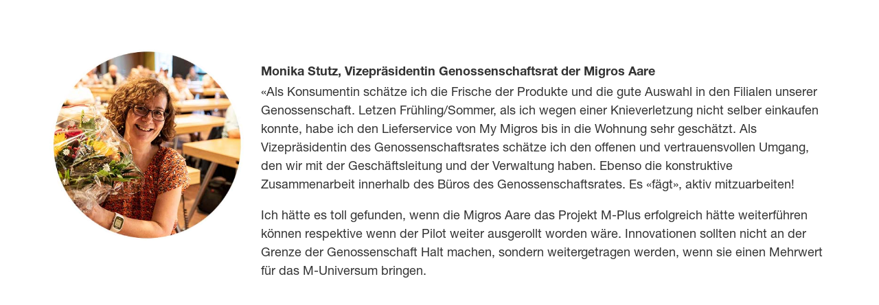

--- FILE ---
content_type: text/html; charset=utf-8
request_url: https://geschaeftsbericht.migrosaare.ch/de-CH/Lightbox/2022/monika
body_size: 7105
content:

<!DOCTYPE html>
<html class="blank-layout" lang="de-CH">
<head>
    
    
    <meta charset="utf-8">
<meta http-equiv="X-UA-Compatible" content="IE=edge">
<meta name="viewport" content="width=device-width,initial-scale=1,shrink-to-fit=no">
<title>Gesch&#228;ftsbericht Migros Aare | Monika Stutz</title>


<meta name="robots" content="NOINDEX,NOFOLLOW; ">

<meta property="og:url" content="https://geschaeftsbericht.migrosaare.ch/de-ch/lightbox/2022/monika/" />



    <link rel="canonical" href="https://geschaeftsbericht.migrosaare.ch/de-ch/lightbox/2022/monika/" />

        <link rel="alternate" hreflang="de-CH" href="https://geschaeftsbericht.migrosaare.ch/de-ch/lightbox/2022/monika/" />
        <link rel="alternate" hreflang="x-default" href="https://geschaeftsbericht.migrosaare.ch/lightbox/2022/monika/" />

    
    
    <meta name="apiroot" content="api">

<meta name="feroot" content="/frontend/GeschaeftsberichtGmaa/r32/">
<link rel="stylesheet" href="/frontend/GeschaeftsberichtGmaa/r32/stylesheets/global.css">
<!-- CDN Favicons -->
<link rel="apple-touch-icon-precomposed" sizes="57x57" href="https://cdn.migros.ch/ch.migros.shared-components/1/img/favicon/apple-touch-icon-57x57.png" />
<link rel="apple-touch-icon-precomposed" sizes="114x114" href="https://cdn.migros.ch/ch.migros.shared-components/1/img/favicon/apple-touch-icon-114x114.png" />
<link rel="apple-touch-icon-precomposed" sizes="72x72" href="https://cdn.migros.ch/ch.migros.shared-components/1/img/favicon/apple-touch-icon-72x72.png" />
<link rel="apple-touch-icon-precomposed" sizes="144x144" href="https://cdn.migros.ch/ch.migros.shared-components/1/img/favicon/apple-touch-icon-144x144.png" />
<link rel="apple-touch-icon-precomposed" sizes="60x60" href="https://cdn.migros.ch/ch.migros.shared-components/1/img/favicon/apple-touch-icon-60x60.png" />
<link rel="apple-touch-icon-precomposed" sizes="120x120" href="https://cdn.migros.ch/ch.migros.shared-components/1/img/favicon/apple-touch-icon-120x120.png" />
<link rel="apple-touch-icon-precomposed" sizes="76x76" href="https://cdn.migros.ch/ch.migros.shared-components/1/img/favicon/apple-touch-icon-76x76.png" />
<link rel="apple-touch-icon-precomposed" sizes="152x152" href="https://cdn.migros.ch/ch.migros.shared-components/1/img/favicon/apple-touch-icon-152x152.png" />
<link rel="icon" type="image/png" href="https://cdn.migros.ch/ch.migros.shared-components/1/img/favicon/favicon-196x196.png" sizes="196x196" />
<link rel="icon" type="image/png" href="https://cdn.migros.ch/ch.migros.shared-components/1/img/favicon/favicon-96x96.png" sizes="96x96" />
<link rel="icon" type="image/png" href="https://cdn.migros.ch/ch.migros.shared-components/1/img/favicon/favicon-32x32.png" sizes="32x32" />
<link rel="icon" type="image/png" href="https://cdn.migros.ch/ch.migros.shared-components/1/img/favicon/favicon-16x16.png" sizes="16x16" />
<link rel="icon" type="image/png" href="https://cdn.migros.ch/ch.migros.shared-components/1/img/favicon/favicon-128.png" sizes="128x128" />
<link rel="shortcut icon" type="image/x-icon" href="https://cdn.migros.ch/ch.migros.shared-components/1/img/favicon/favicon.ico" />
<meta name="msapplication-TileColor" content="#FFFFFF" />
<meta name="msapplication-TileImage" content="https://cdn.migros.ch/ch.migros.shared-components/1/img/favicon/mstile-144x144.png" />
<meta name="msapplication-square70x70logo" content="https://cdn.migros.ch/ch.migros.shared-components/1/img/favicon/mstile-70x70.png" />
<meta name="msapplication-square150x150logo" content="https://cdn.migros.ch/ch.migros.shared-components/1/img/favicon/mstile-150x150.png" />
<meta name="msapplication-wide310x150logo" content="https://cdn.migros.ch/ch.migros.shared-components/1/img/favicon/mstile-310x150.png" />
<meta name="msapplication-square310x310logo" content="https://cdn.migros.ch/ch.migros.shared-components/1/img/favicon/mstile-310x310.png" />
<!-- CDN Favicons END -->

<!-- Google Tag Manager --> 
<script>(function(w,d,s,l,i){w[l]=w[l]||[];w[l].push({'gtm.start': new Date().getTime(),event:'gtm.js'});var f=d.getElementsByTagName(s)[0], j=d.createElement(s),dl=l!='dataLayer'?'&l='+l:'';j.async=true;j.src= 'https://www.googletagmanager.com/gtm.js?id='+i+dl;f.parentNode.insertBefore(j,f); })(window,document,'script','dataLayer','GTM-WBN6WPL');</script>
<!-- End Google Tag Manager -->

</head>
<body>
    <!-- Google Tag Manager (noscript) --> 
<noscript><iframe src="https://www.googletagmanager.com/ns.html?id=GTM-WBN6WPL" height="0" width="0" style="display:none;visibility:hidden"></iframe></noscript>
<!-- End Google Tag Manager (noscript) -->

    <div class="page theme--default">
        <main>
            
<section class="section">
    <div class="section__inner">
        
<div class="grid grid__12">
    <div class="grid__item">
<article class="basecontent style--2">

        <figure class="image__container">
            <img  class="image__image" style="max-width: 417px"  srcset="/-/media/GeschaeftsberichtGmaa/Images/Startseite/Testimonials/JPEG/Monika-Stutzrund.jpg?mw=480&crop=1&la=de-CH&hash=B2E3BAE0DC61345F75CDB445BA76DD5A 480w, /-/media/GeschaeftsberichtGmaa/Images/Startseite/Testimonials/JPEG/Monika-Stutzrund.jpg?mw=960&crop=1&la=de-CH&hash=E0459F8A7D0CCF9F15C5FAEE673EC12F 960w, /-/media/GeschaeftsberichtGmaa/Images/Startseite/Testimonials/JPEG/Monika-Stutzrund.jpg?mw=1280&crop=1&la=de-CH&hash=F1946CA9238DD28C04DD45AD1BC31CA5 1280w" src="/-/media/GeschaeftsberichtGmaa/Images/Startseite/Testimonials/JPEG/Monika-Stutzrund.jpg?mw=1280&crop=1&la=de-CH&hash=F1946CA9238DD28C04DD45AD1BC31CA5"  sizes="98vw" alt="" id="">
        </figure>


        <div class="basecontent__text">
            <p><strong>Monika Stutz, Vizepr&auml;sidentin Genossenschaftsrat der Migros Aare</strong><br />
<span>&laquo;Als Konsumentin sch&auml;tze ich die Frische der Produkte und die gute Auswahl in den Filialen unserer Genossenschaft. Letzen Fr&uuml;hling/Sommer, als ich wegen einer Knieverletzung nicht selber einkaufen konnte, habe ich den Lieferservice von My Migros bis in die Wohnung sehr gesch&auml;tzt. Als Vizepr&auml;sidentin des Genossenschaftsrates sch&auml;tze ich den offenen und vertrauensvollen Umgang, den wir mit der Gesch&auml;ftsleitung und der Verwaltung haben. Ebenso die konstruktive Zusammenarbeit innerhalb des B&uuml;ros des Genossenschaftsrates. Es &laquo;f&auml;gt&raquo;, aktiv mitzuarbeiten!</span></p>
<p><span>Ich h&auml;tte es toll gefunden, wenn die Migros Aare das Projekt M-Plus erfolgreich h&auml;tte weiterf&uuml;hren k&ouml;nnen respektive wenn der Pilot weiter ausgerollt worden w&auml;re. Innovationen sollten nicht an der Grenze der Genossenschaft Halt machen, sondern weitergetragen werden, wenn sie einen Mehrwert f&uuml;r das M-Universum bringen.</span></p>
        </div>
</article>
</div>
</div>


    </div>
</section>
        </main>
    </div>
    <script src="/frontend/GeschaeftsberichtGmaa/r32/javascripts/global.js"></script>
    
</body>
</html>

--- FILE ---
content_type: text/css
request_url: https://geschaeftsbericht.migrosaare.ch/frontend/GeschaeftsberichtGmaa/r32/stylesheets/global.css
body_size: 231542
content:
@-webkit-keyframes shimmer{0%{background-position:-100rem 0}to{background-position:100rem 0}}@keyframes shimmer{0%{background-position:-100rem 0}to{background-position:100rem 0}}

/*! normalize.css v8.0.1 | MIT License | github.com/necolas/normalize.css */html{line-height:1.15;-webkit-text-size-adjust:100%}main{display:block}h1{font-size:2em;margin:.67em 0}hr{box-sizing:content-box;height:0;overflow:visible}pre{font-family:monospace,monospace;font-size:1em}a{background-color:transparent}abbr[title]{border-bottom:none;text-decoration:underline;-webkit-text-decoration:underline dotted;text-decoration:underline dotted}b,strong{font-weight:bolder}code,kbd,samp{font-family:monospace,monospace;font-size:1em}small{font-size:80%}sub,sup{font-size:75%;line-height:0;position:relative;vertical-align:baseline}sub{bottom:-.25em}sup{top:-.5em}img{border-style:none}button,input,optgroup,select,textarea{font-family:inherit;font-size:100%;line-height:1.15;margin:0}button,input{overflow:visible}button,select{text-transform:none}[type=button],[type=reset],[type=submit],button{-webkit-appearance:button}[type=button]::-moz-focus-inner,[type=reset]::-moz-focus-inner,[type=submit]::-moz-focus-inner,button::-moz-focus-inner{border-style:none;padding:0}[type=button]:-moz-focusring,[type=reset]:-moz-focusring,[type=submit]:-moz-focusring,button:-moz-focusring{outline:1px dotted ButtonText}fieldset{padding:.35em .75em .625em}legend{box-sizing:border-box;color:inherit;display:table;max-width:100%;padding:0;white-space:normal}progress{vertical-align:baseline}textarea{overflow:auto}[type=checkbox],[type=radio]{box-sizing:border-box;padding:0}[type=number]::-webkit-inner-spin-button,[type=number]::-webkit-outer-spin-button{height:auto}[type=search]{-webkit-appearance:textfield;outline-offset:-2px}[type=search]::-webkit-search-decoration{-webkit-appearance:none}::-webkit-file-upload-button{-webkit-appearance:button;font:inherit}details{display:block}summary{display:list-item}[hidden],template{display:none}.sprite{width:100%}.sprite--spinner{fill:#fff;-webkit-animation:spin .6s linear infinite;animation:spin .6s linear infinite;font-size:0}@-webkit-keyframes spin{0%{transform:rotate(0)}to{transform:rotate(1turn)}}@keyframes spin{0%{transform:rotate(0)}to{transform:rotate(1turn)}}.page{position:relative;overflow:hidden}.page.theme--default{background-color:#fff;color:#333;border-color:#333}.page.theme--default .alert{background-color:#fff;color:#333;border-color:#fff}.page.theme--default .alert a{color:#333;transition:color .1s ease-out 0s,background-color .1s ease-out;text-decoration:none}.page.theme--default .alert a:link,.page.theme--default .alert a:visited{color:#333}@media print{.page.theme--default .alert a{text-decoration:underline}}.page.theme--default .alert a:hover{color:#333;text-decoration:underline}.page.theme--default .alert--success{background-color:#fff;border-color:#388e3c;color:#388e3c}.page.theme--default .alert--success a{color:#388e3c;transition:color .1s ease-out 0s,background-color .1s ease-out;text-decoration:none}.page.theme--default .alert--success a:link,.page.theme--default .alert--success a:visited{color:#388e3c}@media print{.page.theme--default .alert--success a{text-decoration:underline}}.page.theme--default .alert--success a:hover{color:#388e3c;text-decoration:underline}.page.theme--default .alert--warning{background-color:#fff;border-color:#ffea00;color:#ffea00}.page.theme--default .alert--warning a{color:#ffea00;transition:color .1s ease-out 0s,background-color .1s ease-out;text-decoration:none}.page.theme--default .alert--warning a:link,.page.theme--default .alert--warning a:visited{color:#ffea00}@media print{.page.theme--default .alert--warning a{text-decoration:underline}}.page.theme--default .alert--warning a:hover{color:#ffea00;text-decoration:underline}.page.theme--default .alert--error{background-color:#c62828;border-color:#c62828;color:#fff}.page.theme--default .alert--error a{color:#fff;transition:color .1s ease-out 0s,background-color .1s ease-out;text-decoration:none}.page.theme--default .alert--error a:link,.page.theme--default .alert--error a:visited{color:#fff}@media print{.page.theme--default .alert--error a{text-decoration:underline}}.page.theme--default .alert--error a:hover{color:#fff;text-decoration:underline}.page.theme--default a{color:#333;transition:color .1s ease-out 0s,background-color .1s ease-out;text-decoration:underline}.page.theme--default a:link,.page.theme--default a:visited{color:#333}@media print{.page.theme--default a{text-decoration:underline}}.page.theme--default a:active{color:#333}.page.theme--default a:hover{color:#f60;text-decoration:underline}.page.theme--default .button,.page.theme--default .sitecoreform .grid__item>div input[type=submit],.page.theme--default .sitecoreform>div:not(.grid) input[type=submit],.page.theme--default .teaser.style--5 .teaser__button,.page.theme--default .teaser.style--5 a.teaser__button,.page.theme--default a.button,.sitecoreform .grid__item>div .page.theme--default input[type=submit],.sitecoreform>div:not(.grid) .page.theme--default input[type=submit],.teaser.style--5 .page.theme--default .teaser__button,.teaser.style--5 .page.theme--default a.teaser__button{background-color:#f60;color:#fff;border-color:#f60;text-decoration:none}.page.theme--default .button:hover,.page.theme--default .sitecoreform .grid__item>div input:hover[type=submit],.page.theme--default .sitecoreform>div:not(.grid) input:hover[type=submit],.page.theme--default .teaser.style--5 .teaser__button:hover,.page.theme--default .teaser.style--5 a.teaser__button:hover,.page.theme--default a.button:hover,.sitecoreform .grid__item>div .page.theme--default input:hover[type=submit],.sitecoreform>div:not(.grid) .page.theme--default input:hover[type=submit],.teaser.style--5 .page.theme--default .teaser__button:hover,.teaser.style--5 .page.theme--default a.teaser__button:hover{background-color:#b43000;color:#fff;border-color:#b43000;text-decoration:none}.page.theme--default .teaser{background-color:#fff;color:#333}.page.theme--default .teaser a{color:#333;transition:color .1s ease-out 0s,background-color .1s ease-out;text-decoration:none}.page.theme--default .teaser a:link,.page.theme--default .teaser a:visited{color:#333}@media print{.page.theme--default .teaser a{text-decoration:underline}}.page.theme--default .teaser a:active{color:#333}.page.theme--default .teaser .button,.page.theme--default .teaser .sitecoreform .grid__item>div input[type=submit],.page.theme--default .teaser .sitecoreform>div:not(.grid) input[type=submit],.page.theme--default .teaser.style--5 .teaser__button,.page.theme--default .teaser.style--5 a.teaser__button,.page.theme--default .teaser a.button,.sitecoreform .grid__item>div .page.theme--default .teaser input[type=submit],.sitecoreform>div:not(.grid) .page.theme--default .teaser input[type=submit]{background-color:#f60;color:#fff;border-color:#f60;text-decoration:none}.page.theme--default .teaser .button:hover,.page.theme--default .teaser .sitecoreform .grid__item>div input:hover[type=submit],.page.theme--default .teaser .sitecoreform>div:not(.grid) input:hover[type=submit],.page.theme--default .teaser.style--5 .teaser__button:hover,.page.theme--default .teaser.style--5 a.teaser__button:hover,.page.theme--default .teaser a.button:hover,.sitecoreform .grid__item>div .page.theme--default .teaser input:hover[type=submit],.sitecoreform>div:not(.grid) .page.theme--default .teaser input:hover[type=submit]{background-color:#b43000;color:#fff;border-color:#b43000;text-decoration:none}.page.theme--default .teaser__heading{color:#333}.page.theme--default .teaser:hover{background-color:#fff;color:#333}.page.theme--default .teaser:hover .teaser__heading{color:#333}.page.theme--default .form,.page.theme--default .sitecoreform{background-color:transparent;color:#333}.page.theme--default .form input,.page.theme--default .form select,.page.theme--default .form textarea,.page.theme--default .sitecoreform input,.page.theme--default .sitecoreform select,.page.theme--default .sitecoreform textarea{background-color:#fff;color:#333}.page.theme--default .form input::-moz-placeholder,.page.theme--default .form textarea::-moz-placeholder,.page.theme--default .sitecoreform input::-moz-placeholder,.page.theme--default .sitecoreform textarea::-moz-placeholder{color:#333}.page.theme--default .form input:-ms-input-placeholder,.page.theme--default .form textarea:-ms-input-placeholder,.page.theme--default .sitecoreform input:-ms-input-placeholder,.page.theme--default .sitecoreform textarea:-ms-input-placeholder{color:#333}.page.theme--default .form input::placeholder,.page.theme--default .form textarea::placeholder,.page.theme--default .sitecoreform input::placeholder,.page.theme--default .sitecoreform textarea::placeholder{color:#333}.page.theme--default .form a,.page.theme--default .sitecoreform a{color:#333;transition:color .1s ease-out 0s,background-color .1s ease-out;text-decoration:none}.page.theme--default .form a:link,.page.theme--default .form a:visited,.page.theme--default .sitecoreform a:link,.page.theme--default .sitecoreform a:visited{color:#333}@media print{.page.theme--default .form a,.page.theme--default .sitecoreform a{text-decoration:underline}}.page.theme--default .form a:active,.page.theme--default .sitecoreform a:active{color:#333}.page.theme--default .form a:hover,.page.theme--default .sitecoreform a:hover{color:#333;text-decoration:underline}.page.theme--default .form .field-validation-error,.page.theme--default .sitecoreform .field-validation-error{background-color:#c62828;color:#fff;border:#c62828}.linkmenu__item--title .page.theme--default .linkmenu__label,.page.theme--default .linkmenu__item--title .linkmenu__label,.page.theme--default .quiz__questionresult-answer span,.page.theme--default .quiz__questionresult-result div span,.page.theme--default h1,.page.theme--default h2,.page.theme--default h3,.page.theme--default h4,.page.theme--default h5,.quiz__questionresult-answer .page.theme--default span,.quiz__questionresult-result div .page.theme--default span{color:#333}.page.theme--second{background-color:#f60;color:#fff;border-color:#fff}.page.theme--second a{color:#fff;transition:color .1s ease-out 0s,background-color .1s ease-out}.page.theme--second a:link,.page.theme--second a:visited{color:#fff}@media print{.page.theme--second a{text-decoration:underline}}.page.theme--second a:hover{color:#b43000}.page.theme--second .button,.page.theme--second .sitecoreform .grid__item>div input[type=submit],.page.theme--second .sitecoreform>div:not(.grid) input[type=submit],.page.theme--second .teaser.style--5 .teaser__button,.page.theme--second .teaser.style--5 a.teaser__button,.page.theme--second a.button,.sitecoreform .grid__item>div .page.theme--second input[type=submit],.sitecoreform>div:not(.grid) .page.theme--second input[type=submit],.teaser.style--5 .page.theme--second .teaser__button,.teaser.style--5 .page.theme--second a.teaser__button{background-color:transparent;color:#fff;border-color:#fff;text-decoration:none}.page.theme--second .button:hover,.page.theme--second .sitecoreform .grid__item>div input:hover[type=submit],.page.theme--second .sitecoreform>div:not(.grid) input:hover[type=submit],.page.theme--second .teaser.style--5 .teaser__button:hover,.page.theme--second .teaser.style--5 a.teaser__button:hover,.page.theme--second a.button:hover,.sitecoreform .grid__item>div .page.theme--second input:hover[type=submit],.sitecoreform>div:not(.grid) .page.theme--second input:hover[type=submit],.teaser.style--5 .page.theme--second .teaser__button:hover,.teaser.style--5 .page.theme--second a.teaser__button:hover{background-color:#fff;color:#f60;border-color:#fff;text-decoration:none}.linkmenu__item--title .page.theme--second .linkmenu__label,.page.theme--second .linkmenu__item--title .linkmenu__label,.page.theme--second .quiz__questionresult-answer span,.page.theme--second .quiz__questionresult-result div span,.page.theme--second h1,.page.theme--second h2,.page.theme--second h3,.page.theme--second h4,.page.theme--second h5,.quiz__questionresult-answer .page.theme--second span,.quiz__questionresult-result div .page.theme--second span{color:#fff}.page.theme--third{background-color:#97c9d8;color:#fff;border-color:#fff}.page.theme--third a{color:#fff;transition:color .1s ease-out 0s,background-color .1s ease-out}.page.theme--third a:link,.page.theme--third a:visited{color:#fff}@media print{.page.theme--third a{text-decoration:underline}}.page.theme--third a:hover{color:#fff}.page.theme--third .button,.page.theme--third .sitecoreform .grid__item>div input[type=submit],.page.theme--third .sitecoreform>div:not(.grid) input[type=submit],.page.theme--third .teaser.style--5 .teaser__button,.page.theme--third .teaser.style--5 a.teaser__button,.page.theme--third a.button,.sitecoreform .grid__item>div .page.theme--third input[type=submit],.sitecoreform>div:not(.grid) .page.theme--third input[type=submit],.teaser.style--5 .page.theme--third .teaser__button,.teaser.style--5 .page.theme--third a.teaser__button{background-color:#f60;color:#fff;border-color:#f60;text-decoration:none}.page.theme--third .button:hover,.page.theme--third .sitecoreform .grid__item>div input:hover[type=submit],.page.theme--third .sitecoreform>div:not(.grid) input:hover[type=submit],.page.theme--third .teaser.style--5 .teaser__button:hover,.page.theme--third .teaser.style--5 a.teaser__button:hover,.page.theme--third a.button:hover,.sitecoreform .grid__item>div .page.theme--third input:hover[type=submit],.sitecoreform>div:not(.grid) .page.theme--third input:hover[type=submit],.teaser.style--5 .page.theme--third .teaser__button:hover,.teaser.style--5 .page.theme--third a.teaser__button:hover{background-color:#b43000;color:#fff;border-color:#b43000;text-decoration:none}.page.theme--third .teaser{background-color:transparent;color:#fff}.page.theme--third .teaser a{color:#f60;transition:color .1s ease-out 0s,background-color .1s ease-out;text-decoration:none}.page.theme--third .teaser a:link,.page.theme--third .teaser a:visited{color:#f60}@media print{.page.theme--third .teaser a{text-decoration:underline}}.page.theme--third .teaser a:active{color:#f60}.page.theme--third .teaser .button,.page.theme--third .teaser .sitecoreform .grid__item>div input[type=submit],.page.theme--third .teaser .sitecoreform>div:not(.grid) input[type=submit],.page.theme--third .teaser.style--5 .teaser__button,.page.theme--third .teaser.style--5 a.teaser__button,.page.theme--third .teaser a.button,.sitecoreform .grid__item>div .page.theme--third .teaser input[type=submit],.sitecoreform>div:not(.grid) .page.theme--third .teaser input[type=submit]{background-color:#f60;color:#fff;border-color:#f60;text-decoration:none}.page.theme--third .teaser .button:hover,.page.theme--third .teaser .sitecoreform .grid__item>div input:hover[type=submit],.page.theme--third .teaser .sitecoreform>div:not(.grid) input:hover[type=submit],.page.theme--third .teaser.style--5 .teaser__button:hover,.page.theme--third .teaser.style--5 a.teaser__button:hover,.page.theme--third .teaser a.button:hover,.sitecoreform .grid__item>div .page.theme--third .teaser input:hover[type=submit],.sitecoreform>div:not(.grid) .page.theme--third .teaser input:hover[type=submit]{background-color:#b43000;color:#fff;border-color:#b43000;text-decoration:none}.page.theme--third .teaser__heading{color:#fff}.page.theme--third .teaser:hover{background-color:transparent;color:#fff}.linkmenu__item--title .page.theme--third .linkmenu__label,.page.theme--third .linkmenu__item--title .linkmenu__label,.page.theme--third .quiz__questionresult-answer span,.page.theme--third .quiz__questionresult-result div span,.page.theme--third .teaser:hover .teaser__heading,.page.theme--third h1,.page.theme--third h2,.page.theme--third h3,.page.theme--third h4,.page.theme--third h5,.quiz__questionresult-answer .page.theme--third span,.quiz__questionresult-result div .page.theme--third span{color:#fff}.page.theme--fourth{background-color:#a2ce86;color:#fff;border-color:#fff}.page.theme--fourth a{color:#fff;transition:color .1s ease-out 0s,background-color .1s ease-out}.page.theme--fourth a:link,.page.theme--fourth a:visited{color:#fff}@media print{.page.theme--fourth a{text-decoration:underline}}.page.theme--fourth a:hover{color:#fff}.page.theme--fourth .button,.page.theme--fourth .sitecoreform .grid__item>div input[type=submit],.page.theme--fourth .sitecoreform>div:not(.grid) input[type=submit],.page.theme--fourth .teaser.style--5 .teaser__button,.page.theme--fourth .teaser.style--5 a.teaser__button,.page.theme--fourth a.button,.sitecoreform .grid__item>div .page.theme--fourth input[type=submit],.sitecoreform>div:not(.grid) .page.theme--fourth input[type=submit],.teaser.style--5 .page.theme--fourth .teaser__button,.teaser.style--5 .page.theme--fourth a.teaser__button{background-color:transparent;color:#fff;border-color:#fff;text-decoration:none}.page.theme--fourth .button:hover,.page.theme--fourth .sitecoreform .grid__item>div input:hover[type=submit],.page.theme--fourth .sitecoreform>div:not(.grid) input:hover[type=submit],.page.theme--fourth .teaser.style--5 .teaser__button:hover,.page.theme--fourth .teaser.style--5 a.teaser__button:hover,.page.theme--fourth a.button:hover,.sitecoreform .grid__item>div .page.theme--fourth input:hover[type=submit],.sitecoreform>div:not(.grid) .page.theme--fourth input:hover[type=submit],.teaser.style--5 .page.theme--fourth .teaser__button:hover,.teaser.style--5 .page.theme--fourth a.teaser__button:hover{background-color:#fff;color:#f60;border-color:#fff;text-decoration:none}.page.theme--fourth .teaser{background-color:transparent;color:#fff}.page.theme--fourth .teaser a{color:#f60;transition:color .1s ease-out 0s,background-color .1s ease-out;text-decoration:none}.page.theme--fourth .teaser a:link,.page.theme--fourth .teaser a:visited{color:#f60}@media print{.page.theme--fourth .teaser a{text-decoration:underline}}.page.theme--fourth .teaser a:active{color:#f60}.page.theme--fourth .teaser .button,.page.theme--fourth .teaser .sitecoreform .grid__item>div input[type=submit],.page.theme--fourth .teaser .sitecoreform>div:not(.grid) input[type=submit],.page.theme--fourth .teaser.style--5 .teaser__button,.page.theme--fourth .teaser.style--5 a.teaser__button,.page.theme--fourth .teaser a.button,.sitecoreform .grid__item>div .page.theme--fourth .teaser input[type=submit],.sitecoreform>div:not(.grid) .page.theme--fourth .teaser input[type=submit]{background-color:#f60;color:#fff;border-color:#f60;text-decoration:none}.page.theme--fourth .teaser .button:hover,.page.theme--fourth .teaser .sitecoreform .grid__item>div input:hover[type=submit],.page.theme--fourth .teaser .sitecoreform>div:not(.grid) input:hover[type=submit],.page.theme--fourth .teaser.style--5 .teaser__button:hover,.page.theme--fourth .teaser.style--5 a.teaser__button:hover,.page.theme--fourth .teaser a.button:hover,.sitecoreform .grid__item>div .page.theme--fourth .teaser input:hover[type=submit],.sitecoreform>div:not(.grid) .page.theme--fourth .teaser input:hover[type=submit]{background-color:#b43000;color:#fff;border-color:#b43000;text-decoration:none}.page.theme--fourth .teaser__heading{color:#fff}.page.theme--fourth .teaser:hover{background-color:transparent;color:#fff}.linkmenu__item--title .page.theme--fourth .linkmenu__label,.page.theme--fourth .linkmenu__item--title .linkmenu__label,.page.theme--fourth .quiz__questionresult-answer span,.page.theme--fourth .quiz__questionresult-result div span,.page.theme--fourth .teaser:hover .teaser__heading,.page.theme--fourth h1,.page.theme--fourth h2,.page.theme--fourth h3,.page.theme--fourth h4,.page.theme--fourth h5,.quiz__questionresult-answer .page.theme--fourth span,.quiz__questionresult-result div .page.theme--fourth span{color:#fff}.page.theme--fifth{background-color:#f8f6f5}.page.theme--fifth .teaser,.page.theme--fifth .teaser:hover{background-color:transparent}.page.theme--footer,.page.theme--header{background-color:#fff;color:#333}.linkmenu__item--title .page.theme--footer .linkmenu__label,.page.theme--footer .linkmenu__item--title .linkmenu__label,.page.theme--footer .quiz__questionresult-answer span,.page.theme--footer .quiz__questionresult-result div span,.page.theme--footer h1,.page.theme--footer h2,.page.theme--footer h3,.page.theme--footer h4,.page.theme--footer h5,.quiz__questionresult-answer .page.theme--footer span,.quiz__questionresult-result div .page.theme--footer span{color:#333}@media print{.page{background-color:transparent}}main{border-color:inherit}@page{margin:1cm}html{font-size:62.5%;max-width:100%;height:100%;box-sizing:border-box}*,:after,:before{box-sizing:inherit}body{-webkit-font-smoothing:antialiased;-moz-osx-font-smoothing:grayscale;font-size:1.6rem;font-weight:400;font-style:normal;line-height:1.5;text-transform:none;color:inherit;font-family:serif;margin:0;min-width:320px;max-width:100%;height:100%;overflow-x:hidden}@media only screen and (min-width:768px){body{font-size:1.8rem}}html:not(.webfonts--loading) body{font-family:Helvetica Neue LT,serif}h1{font-size:3.5rem;font-weight:900;line-height:1;margin:.4em 0}html:not(.webfonts--loading) h1{font-family:Helvetica Neue LT,serif}@media only screen and (min-width:768px){h1{font-size:7.5rem;line-height:1.06667}}.quiz__questionresult-answer span,.quiz__questionresult-result div span,h2{font-size:2.5rem;font-weight:900;line-height:1;margin:.4em 0}.quiz__questionresult-answer html:not(.webfonts--loading) span,.quiz__questionresult-result div html:not(.webfonts--loading) span,html:not(.webfonts--loading) .quiz__questionresult-answer span,html:not(.webfonts--loading) .quiz__questionresult-result div span,html:not(.webfonts--loading) h2{font-family:Helvetica Neue LT,serif}@media only screen and (min-width:768px){.quiz__questionresult-answer span,.quiz__questionresult-result div span,h2{font-size:5.5rem}}h3{font-size:2rem;font-weight:900;line-height:1.2;margin:.4em 0}html:not(.webfonts--loading) h3{font-family:Helvetica Neue LT,serif}@media only screen and (min-width:768px){h3{font-size:2.4rem;line-height:1.25}}.linkmenu__item--title .linkmenu__label,h4{font-size:1.8rem;font-weight:700;line-height:1.22222;margin:.4em 0}.linkmenu__item--title html:not(.webfonts--loading) .linkmenu__label,html:not(.webfonts--loading) .linkmenu__item--title .linkmenu__label,html:not(.webfonts--loading) h4{font-family:Helvetica Neue LT,serif}@media only screen and (min-width:768px){.linkmenu__item--title .linkmenu__label,h4{font-size:2rem;line-height:1.2}}h5{font-size:1.6rem;font-weight:700;line-height:1.5;letter-spacing:.5px;margin:.4em 0;color:#999!important}html:not(.webfonts--loading) h5{font-family:Helvetica Neue LT,serif}.theme--fourth h5,.theme--second h5,.theme--third h5{color:#fff!important}li,p{font-size:1.6rem;font-weight:400;font-style:normal;line-height:1.5;text-transform:none;color:inherit}@media only screen and (min-width:768px){li,p{font-size:1.8rem}}a{font-size:1.6rem;font-weight:400;font-style:normal;line-height:1.5;text-transform:none;color:inherit}@media only screen and (min-width:768px){a{font-size:1.8rem}}cite,time{font-size:1.6rem;font-weight:400;font-style:normal;line-height:1.5;text-transform:none;color:inherit}@media only screen and (min-width:768px){cite,time{font-size:1.8rem}}blockquote{font-size:3rem;font-weight:700;line-height:1.2;margin:0}@media only screen and (min-width:768px){blockquote{font-size:5.5rem}}strong{font-weight:700}ul.checklist{padding-left:0;position:relative}ul.checklist>li{list-style:none;padding-left:calc(16px + 2rem)}@media only screen and (min-width:768px){ul.checklist>li{padding-left:calc(16px + 2.4rem)}}ul.checklist>li>.sprite{position:absolute;left:1rem}@media only screen and (min-width:768px){ul.checklist>li>.sprite{left:1.2rem}}li{margin-top:5px}li:first-child{margin-top:0}table{border-collapse:collapse;border-color:inherit}table tr:last-child td{border-bottom:0}table td{vertical-align:top;padding:1rem;border-bottom:1px solid;border-color:inherit}@media only screen and (min-width:768px){table td{padding:1.2rem}}table td>p:first-child{margin-top:0}mark{background-color:unset;color:#f60}.theme--second mark{color:#333}.nowrap{white-space:nowrap}@media only screen and (max-width:767px){.nowrap-mobile{white-space:nowrap}}@media only screen and (min-width:768px){.nowrap-desktop{white-space:nowrap}}img{width:100%;height:auto}.sc-breadcrumb-item-path img,.scChromeControls img,.scChromeDropDown img,img .sc_DropDownItemImage,img .scEnabledChrome{width:auto}.layout--is-keypressed :focus,.no-js :focus{outline:2px solid get-default-foreground;outline-offset:3px}.grid{border-color:inherit}@media only screen and (min-width:768px){.grid{display:-ms-grid;-ms-grid-columns:minmax(0,100%);display:grid}}.grid--mobilewrapreverse{display:flex;flex-wrap:wrap-reverse}@media only screen and (min-width:768px){.grid--mobilewrapreverse{display:-ms-grid;display:grid}}.grid__item{border-color:inherit;position:relative;padding:2rem}.grid__item.theme--default{background-color:#fff;color:#333;border-color:#333}.grid__item.theme--default .alert{background-color:#fff;color:#333;border-color:#fff}.grid__item.theme--default .alert a{color:#333;transition:color .1s ease-out 0s,background-color .1s ease-out;text-decoration:none}.grid__item.theme--default .alert a:link,.grid__item.theme--default .alert a:visited{color:#333}@media print{.grid__item.theme--default .alert a{text-decoration:underline}}.grid__item.theme--default .alert a:hover{color:#333;text-decoration:underline}.grid__item.theme--default .alert--success{background-color:#fff;border-color:#388e3c;color:#388e3c}.grid__item.theme--default .alert--success a{color:#388e3c;transition:color .1s ease-out 0s,background-color .1s ease-out;text-decoration:none}.grid__item.theme--default .alert--success a:link,.grid__item.theme--default .alert--success a:visited{color:#388e3c}@media print{.grid__item.theme--default .alert--success a{text-decoration:underline}}.grid__item.theme--default .alert--success a:hover{color:#388e3c;text-decoration:underline}.grid__item.theme--default .alert--warning{background-color:#fff;border-color:#ffea00;color:#ffea00}.grid__item.theme--default .alert--warning a{color:#ffea00;transition:color .1s ease-out 0s,background-color .1s ease-out;text-decoration:none}.grid__item.theme--default .alert--warning a:link,.grid__item.theme--default .alert--warning a:visited{color:#ffea00}@media print{.grid__item.theme--default .alert--warning a{text-decoration:underline}}.grid__item.theme--default .alert--warning a:hover{color:#ffea00;text-decoration:underline}.grid__item.theme--default .alert--error{background-color:#c62828;border-color:#c62828;color:#fff}.grid__item.theme--default .alert--error a{color:#fff;transition:color .1s ease-out 0s,background-color .1s ease-out;text-decoration:none}.grid__item.theme--default .alert--error a:link,.grid__item.theme--default .alert--error a:visited{color:#fff}@media print{.grid__item.theme--default .alert--error a{text-decoration:underline}}.grid__item.theme--default .alert--error a:hover{color:#fff;text-decoration:underline}.grid__item.theme--default a{color:#333;transition:color .1s ease-out 0s,background-color .1s ease-out;text-decoration:underline}.grid__item.theme--default a:link,.grid__item.theme--default a:visited{color:#333}@media print{.grid__item.theme--default a{text-decoration:underline}}.grid__item.theme--default a:active{color:#333}.grid__item.theme--default a:hover{color:#f60;text-decoration:underline}.grid__item.theme--default .button,.grid__item.theme--default .sitecoreform .grid__item>div input[type=submit],.grid__item.theme--default .sitecoreform>div:not(.grid) input[type=submit],.grid__item.theme--default .teaser.style--5 .teaser__button,.grid__item.theme--default .teaser.style--5 a.teaser__button,.grid__item.theme--default a.button,.sitecoreform .grid__item>div .grid__item.theme--default input[type=submit],.sitecoreform>div:not(.grid) .grid__item.theme--default input[type=submit],.teaser.style--5 .grid__item.theme--default .teaser__button,.teaser.style--5 .grid__item.theme--default a.teaser__button{background-color:#f60;color:#fff;border-color:#f60;text-decoration:none}.grid__item.theme--default .button:hover,.grid__item.theme--default .sitecoreform .grid__item>div input:hover[type=submit],.grid__item.theme--default .sitecoreform>div:not(.grid) input:hover[type=submit],.grid__item.theme--default .teaser.style--5 .teaser__button:hover,.grid__item.theme--default .teaser.style--5 a.teaser__button:hover,.grid__item.theme--default a.button:hover,.sitecoreform .grid__item>div .grid__item.theme--default input:hover[type=submit],.sitecoreform>div:not(.grid) .grid__item.theme--default input:hover[type=submit],.teaser.style--5 .grid__item.theme--default .teaser__button:hover,.teaser.style--5 .grid__item.theme--default a.teaser__button:hover{background-color:#b43000;color:#fff;border-color:#b43000;text-decoration:none}.grid__item.theme--default .teaser{background-color:#fff;color:#333}.grid__item.theme--default .teaser a{color:#333;transition:color .1s ease-out 0s,background-color .1s ease-out;text-decoration:none}.grid__item.theme--default .teaser a:link,.grid__item.theme--default .teaser a:visited{color:#333}@media print{.grid__item.theme--default .teaser a{text-decoration:underline}}.grid__item.theme--default .teaser a:active{color:#333}.grid__item.theme--default .teaser .button,.grid__item.theme--default .teaser .sitecoreform .grid__item>div input[type=submit],.grid__item.theme--default .teaser .sitecoreform>div:not(.grid) input[type=submit],.grid__item.theme--default .teaser.style--5 .teaser__button,.grid__item.theme--default .teaser.style--5 a.teaser__button,.grid__item.theme--default .teaser a.button,.sitecoreform .grid__item>div .grid__item.theme--default .teaser input[type=submit],.sitecoreform>div:not(.grid) .grid__item.theme--default .teaser input[type=submit]{background-color:#f60;color:#fff;border-color:#f60;text-decoration:none}.grid__item.theme--default .teaser .button:hover,.grid__item.theme--default .teaser .sitecoreform .grid__item>div input:hover[type=submit],.grid__item.theme--default .teaser .sitecoreform>div:not(.grid) input:hover[type=submit],.grid__item.theme--default .teaser.style--5 .teaser__button:hover,.grid__item.theme--default .teaser.style--5 a.teaser__button:hover,.grid__item.theme--default .teaser a.button:hover,.sitecoreform .grid__item>div .grid__item.theme--default .teaser input:hover[type=submit],.sitecoreform>div:not(.grid) .grid__item.theme--default .teaser input:hover[type=submit]{background-color:#b43000;color:#fff;border-color:#b43000;text-decoration:none}.grid__item.theme--default .teaser__heading{color:#333}.grid__item.theme--default .teaser:hover{background-color:#fff;color:#333}.grid__item.theme--default .teaser:hover .teaser__heading{color:#333}.grid__item.theme--default .form,.grid__item.theme--default .sitecoreform{background-color:transparent;color:#333}.grid__item.theme--default .form input,.grid__item.theme--default .form select,.grid__item.theme--default .form textarea,.grid__item.theme--default .sitecoreform input,.grid__item.theme--default .sitecoreform select,.grid__item.theme--default .sitecoreform textarea{background-color:#fff;color:#333}.grid__item.theme--default .form input::-moz-placeholder,.grid__item.theme--default .form textarea::-moz-placeholder,.grid__item.theme--default .sitecoreform input::-moz-placeholder,.grid__item.theme--default .sitecoreform textarea::-moz-placeholder{color:#333}.grid__item.theme--default .form input:-ms-input-placeholder,.grid__item.theme--default .form textarea:-ms-input-placeholder,.grid__item.theme--default .sitecoreform input:-ms-input-placeholder,.grid__item.theme--default .sitecoreform textarea:-ms-input-placeholder{color:#333}.grid__item.theme--default .form input::placeholder,.grid__item.theme--default .form textarea::placeholder,.grid__item.theme--default .sitecoreform input::placeholder,.grid__item.theme--default .sitecoreform textarea::placeholder{color:#333}.grid__item.theme--default .form a,.grid__item.theme--default .sitecoreform a{color:#333;transition:color .1s ease-out 0s,background-color .1s ease-out;text-decoration:none}.grid__item.theme--default .form a:link,.grid__item.theme--default .form a:visited,.grid__item.theme--default .sitecoreform a:link,.grid__item.theme--default .sitecoreform a:visited{color:#333}@media print{.grid__item.theme--default .form a,.grid__item.theme--default .sitecoreform a{text-decoration:underline}}.grid__item.theme--default .form a:active,.grid__item.theme--default .sitecoreform a:active{color:#333}.grid__item.theme--default .form a:hover,.grid__item.theme--default .sitecoreform a:hover{color:#333;text-decoration:underline}.grid__item.theme--default .form .field-validation-error,.grid__item.theme--default .sitecoreform .field-validation-error{background-color:#c62828;color:#fff;border:#c62828}.grid__item.theme--default .linkmenu__item--title .linkmenu__label,.grid__item.theme--default .quiz__questionresult-answer span,.grid__item.theme--default .quiz__questionresult-result div span,.grid__item.theme--default h1,.grid__item.theme--default h2,.grid__item.theme--default h3,.grid__item.theme--default h4,.grid__item.theme--default h5,.linkmenu__item--title .grid__item.theme--default .linkmenu__label,.quiz__questionresult-answer .grid__item.theme--default span,.quiz__questionresult-result div .grid__item.theme--default span{color:#333}.grid__item.theme--second{background-color:#f60;color:#fff;border-color:#fff}.grid__item.theme--second a{color:#fff;transition:color .1s ease-out 0s,background-color .1s ease-out}.grid__item.theme--second a:link,.grid__item.theme--second a:visited{color:#fff}@media print{.grid__item.theme--second a{text-decoration:underline}}.grid__item.theme--second a:hover{color:#b43000}.grid__item.theme--second .button,.grid__item.theme--second .sitecoreform .grid__item>div input[type=submit],.grid__item.theme--second .sitecoreform>div:not(.grid) input[type=submit],.grid__item.theme--second .teaser.style--5 .teaser__button,.grid__item.theme--second .teaser.style--5 a.teaser__button,.grid__item.theme--second a.button,.sitecoreform .grid__item>div .grid__item.theme--second input[type=submit],.sitecoreform>div:not(.grid) .grid__item.theme--second input[type=submit],.teaser.style--5 .grid__item.theme--second .teaser__button,.teaser.style--5 .grid__item.theme--second a.teaser__button{background-color:transparent;color:#fff;border-color:#fff;text-decoration:none}.grid__item.theme--second .button:hover,.grid__item.theme--second .sitecoreform .grid__item>div input:hover[type=submit],.grid__item.theme--second .sitecoreform>div:not(.grid) input:hover[type=submit],.grid__item.theme--second .teaser.style--5 .teaser__button:hover,.grid__item.theme--second .teaser.style--5 a.teaser__button:hover,.grid__item.theme--second a.button:hover,.sitecoreform .grid__item>div .grid__item.theme--second input:hover[type=submit],.sitecoreform>div:not(.grid) .grid__item.theme--second input:hover[type=submit],.teaser.style--5 .grid__item.theme--second .teaser__button:hover,.teaser.style--5 .grid__item.theme--second a.teaser__button:hover{background-color:#fff;color:#f60;border-color:#fff;text-decoration:none}.grid__item.theme--second .linkmenu__item--title .linkmenu__label,.grid__item.theme--second .quiz__questionresult-answer span,.grid__item.theme--second .quiz__questionresult-result div span,.grid__item.theme--second h1,.grid__item.theme--second h2,.grid__item.theme--second h3,.grid__item.theme--second h4,.grid__item.theme--second h5,.linkmenu__item--title .grid__item.theme--second .linkmenu__label,.quiz__questionresult-answer .grid__item.theme--second span,.quiz__questionresult-result div .grid__item.theme--second span{color:#fff}.grid__item.theme--third{background-color:#97c9d8;color:#fff;border-color:#fff}.grid__item.theme--third a{color:#fff;transition:color .1s ease-out 0s,background-color .1s ease-out}.grid__item.theme--third a:link,.grid__item.theme--third a:visited{color:#fff}@media print{.grid__item.theme--third a{text-decoration:underline}}.grid__item.theme--third a:hover{color:#fff}.grid__item.theme--third .button,.grid__item.theme--third .sitecoreform .grid__item>div input[type=submit],.grid__item.theme--third .sitecoreform>div:not(.grid) input[type=submit],.grid__item.theme--third .teaser.style--5 .teaser__button,.grid__item.theme--third .teaser.style--5 a.teaser__button,.grid__item.theme--third a.button,.sitecoreform .grid__item>div .grid__item.theme--third input[type=submit],.sitecoreform>div:not(.grid) .grid__item.theme--third input[type=submit],.teaser.style--5 .grid__item.theme--third .teaser__button,.teaser.style--5 .grid__item.theme--third a.teaser__button{background-color:#f60;color:#fff;border-color:#f60;text-decoration:none}.grid__item.theme--third .button:hover,.grid__item.theme--third .sitecoreform .grid__item>div input:hover[type=submit],.grid__item.theme--third .sitecoreform>div:not(.grid) input:hover[type=submit],.grid__item.theme--third .teaser.style--5 .teaser__button:hover,.grid__item.theme--third .teaser.style--5 a.teaser__button:hover,.grid__item.theme--third a.button:hover,.sitecoreform .grid__item>div .grid__item.theme--third input:hover[type=submit],.sitecoreform>div:not(.grid) .grid__item.theme--third input:hover[type=submit],.teaser.style--5 .grid__item.theme--third .teaser__button:hover,.teaser.style--5 .grid__item.theme--third a.teaser__button:hover{background-color:#b43000;color:#fff;border-color:#b43000;text-decoration:none}.grid__item.theme--third .teaser{background-color:transparent;color:#fff}.grid__item.theme--third .teaser a{color:#f60;transition:color .1s ease-out 0s,background-color .1s ease-out;text-decoration:none}.grid__item.theme--third .teaser a:link,.grid__item.theme--third .teaser a:visited{color:#f60}@media print{.grid__item.theme--third .teaser a{text-decoration:underline}}.grid__item.theme--third .teaser a:active{color:#f60}.grid__item.theme--third .teaser .button,.grid__item.theme--third .teaser .sitecoreform .grid__item>div input[type=submit],.grid__item.theme--third .teaser .sitecoreform>div:not(.grid) input[type=submit],.grid__item.theme--third .teaser.style--5 .teaser__button,.grid__item.theme--third .teaser.style--5 a.teaser__button,.grid__item.theme--third .teaser a.button,.sitecoreform .grid__item>div .grid__item.theme--third .teaser input[type=submit],.sitecoreform>div:not(.grid) .grid__item.theme--third .teaser input[type=submit]{background-color:#f60;color:#fff;border-color:#f60;text-decoration:none}.grid__item.theme--third .teaser .button:hover,.grid__item.theme--third .teaser .sitecoreform .grid__item>div input:hover[type=submit],.grid__item.theme--third .teaser .sitecoreform>div:not(.grid) input:hover[type=submit],.grid__item.theme--third .teaser.style--5 .teaser__button:hover,.grid__item.theme--third .teaser.style--5 a.teaser__button:hover,.grid__item.theme--third .teaser a.button:hover,.sitecoreform .grid__item>div .grid__item.theme--third .teaser input:hover[type=submit],.sitecoreform>div:not(.grid) .grid__item.theme--third .teaser input:hover[type=submit]{background-color:#b43000;color:#fff;border-color:#b43000;text-decoration:none}.grid__item.theme--third .teaser__heading{color:#fff}.grid__item.theme--third .teaser:hover{background-color:transparent;color:#fff}.grid__item.theme--third .linkmenu__item--title .linkmenu__label,.grid__item.theme--third .quiz__questionresult-answer span,.grid__item.theme--third .quiz__questionresult-result div span,.grid__item.theme--third .teaser:hover .teaser__heading,.grid__item.theme--third h1,.grid__item.theme--third h2,.grid__item.theme--third h3,.grid__item.theme--third h4,.grid__item.theme--third h5,.linkmenu__item--title .grid__item.theme--third .linkmenu__label,.quiz__questionresult-answer .grid__item.theme--third span,.quiz__questionresult-result div .grid__item.theme--third span{color:#fff}.grid__item.theme--fourth{background-color:#a2ce86;color:#fff;border-color:#fff}.grid__item.theme--fourth a{color:#fff;transition:color .1s ease-out 0s,background-color .1s ease-out}.grid__item.theme--fourth a:link,.grid__item.theme--fourth a:visited{color:#fff}@media print{.grid__item.theme--fourth a{text-decoration:underline}}.grid__item.theme--fourth a:hover{color:#fff}.grid__item.theme--fourth .button,.grid__item.theme--fourth .sitecoreform .grid__item>div input[type=submit],.grid__item.theme--fourth .sitecoreform>div:not(.grid) input[type=submit],.grid__item.theme--fourth .teaser.style--5 .teaser__button,.grid__item.theme--fourth .teaser.style--5 a.teaser__button,.grid__item.theme--fourth a.button,.sitecoreform .grid__item>div .grid__item.theme--fourth input[type=submit],.sitecoreform>div:not(.grid) .grid__item.theme--fourth input[type=submit],.teaser.style--5 .grid__item.theme--fourth .teaser__button,.teaser.style--5 .grid__item.theme--fourth a.teaser__button{background-color:transparent;color:#fff;border-color:#fff;text-decoration:none}.grid__item.theme--fourth .button:hover,.grid__item.theme--fourth .sitecoreform .grid__item>div input:hover[type=submit],.grid__item.theme--fourth .sitecoreform>div:not(.grid) input:hover[type=submit],.grid__item.theme--fourth .teaser.style--5 .teaser__button:hover,.grid__item.theme--fourth .teaser.style--5 a.teaser__button:hover,.grid__item.theme--fourth a.button:hover,.sitecoreform .grid__item>div .grid__item.theme--fourth input:hover[type=submit],.sitecoreform>div:not(.grid) .grid__item.theme--fourth input:hover[type=submit],.teaser.style--5 .grid__item.theme--fourth .teaser__button:hover,.teaser.style--5 .grid__item.theme--fourth a.teaser__button:hover{background-color:#fff;color:#f60;border-color:#fff;text-decoration:none}.grid__item.theme--fourth .teaser{background-color:transparent;color:#fff}.grid__item.theme--fourth .teaser a{color:#f60;transition:color .1s ease-out 0s,background-color .1s ease-out;text-decoration:none}.grid__item.theme--fourth .teaser a:link,.grid__item.theme--fourth .teaser a:visited{color:#f60}@media print{.grid__item.theme--fourth .teaser a{text-decoration:underline}}.grid__item.theme--fourth .teaser a:active{color:#f60}.grid__item.theme--fourth .teaser .button,.grid__item.theme--fourth .teaser .sitecoreform .grid__item>div input[type=submit],.grid__item.theme--fourth .teaser .sitecoreform>div:not(.grid) input[type=submit],.grid__item.theme--fourth .teaser.style--5 .teaser__button,.grid__item.theme--fourth .teaser.style--5 a.teaser__button,.grid__item.theme--fourth .teaser a.button,.sitecoreform .grid__item>div .grid__item.theme--fourth .teaser input[type=submit],.sitecoreform>div:not(.grid) .grid__item.theme--fourth .teaser input[type=submit]{background-color:#f60;color:#fff;border-color:#f60;text-decoration:none}.grid__item.theme--fourth .teaser .button:hover,.grid__item.theme--fourth .teaser .sitecoreform .grid__item>div input:hover[type=submit],.grid__item.theme--fourth .teaser .sitecoreform>div:not(.grid) input:hover[type=submit],.grid__item.theme--fourth .teaser.style--5 .teaser__button:hover,.grid__item.theme--fourth .teaser.style--5 a.teaser__button:hover,.grid__item.theme--fourth .teaser a.button:hover,.sitecoreform .grid__item>div .grid__item.theme--fourth .teaser input:hover[type=submit],.sitecoreform>div:not(.grid) .grid__item.theme--fourth .teaser input:hover[type=submit]{background-color:#b43000;color:#fff;border-color:#b43000;text-decoration:none}.grid__item.theme--fourth .teaser__heading{color:#fff}.grid__item.theme--fourth .teaser:hover{background-color:transparent;color:#fff}.grid__item.theme--fourth .linkmenu__item--title .linkmenu__label,.grid__item.theme--fourth .quiz__questionresult-answer span,.grid__item.theme--fourth .quiz__questionresult-result div span,.grid__item.theme--fourth .teaser:hover .teaser__heading,.grid__item.theme--fourth h1,.grid__item.theme--fourth h2,.grid__item.theme--fourth h3,.grid__item.theme--fourth h4,.grid__item.theme--fourth h5,.linkmenu__item--title .grid__item.theme--fourth .linkmenu__label,.quiz__questionresult-answer .grid__item.theme--fourth span,.quiz__questionresult-result div .grid__item.theme--fourth span{color:#fff}.grid__item.theme--fifth{background-color:#f8f6f5}.grid__item.theme--fifth .teaser,.grid__item.theme--fifth .teaser:hover{background-color:transparent}.grid__item.theme--footer,.grid__item.theme--header{background-color:#fff;color:#333}.grid__item.theme--footer .linkmenu__item--title .linkmenu__label,.grid__item.theme--footer .quiz__questionresult-answer span,.grid__item.theme--footer .quiz__questionresult-result div span,.grid__item.theme--footer h1,.grid__item.theme--footer h2,.grid__item.theme--footer h3,.grid__item.theme--footer h4,.grid__item.theme--footer h5,.linkmenu__item--title .grid__item.theme--footer .linkmenu__label,.quiz__questionresult-answer .grid__item.theme--footer span,.quiz__questionresult-result div .grid__item.theme--footer span{color:#333}.grid__item>.anchor:first-child+.image:first-child>figure:not(.image__container--fullwidth),.grid__item>.anchor:first-child+article,.grid__item>.anchor:first-child+article.basecontent>div:first-child>:first-child,.grid__item>.anchor:first-child+div,.grid__item>.anchor:first-child+figure:not(.image__container--fullwidth),.grid__item>.image:first-child>figure:not(.image__container--fullwidth),.grid__item>article.basecontent:first-child>div:first-child>:first-child,.grid__item>article:first-child,.grid__item>div:first-child:not(.anchor),.grid__item>figure:first-child:not(.image__container--fullwidth){margin-top:0}.grid__item>.anchor:first-child{margin-top:-2rem;padding-bottom:2rem}@media only screen and (min-width:600px){.grid__item>.anchor:first-child{margin-top:-2rem;padding-bottom:2rem}}@media only screen and (min-width:768px){.grid__item>.anchor:first-child{margin-top:-2.4rem;padding-bottom:2.4rem}}@media only screen and (min-width:992px){.grid__item>.anchor:first-child{margin-top:-2.4rem;padding-bottom:2.4rem}}@media only screen and (min-width:600px){.grid__item{padding:2rem}}@media only screen and (min-width:768px){.grid__item{padding:2.4rem}}@media only screen and (min-width:992px){.grid__item{padding:2.4rem}}.grid__item:empty{padding:0}.grid__item.orientation--bottomcenter,.grid__item.orientation--bottomleft,.grid__item.orientation--bottomright,.grid__item.orientation--center,.grid__item.orientation--left,.grid__item.orientation--right,.grid__item.orientation--topcenter,.grid__item.orientation--topleft,.grid__item.orientation--topright{max-width:100%}@media only screen and (min-width:600px){.grid__item.orientation--bottomcenter,.grid__item.orientation--bottomleft,.grid__item.orientation--bottomright,.grid__item.orientation--center,.grid__item.orientation--left,.grid__item.orientation--right,.grid__item.orientation--topcenter,.grid__item.orientation--topleft,.grid__item.orientation--topright{max-width:100%}}@media only screen and (min-width:768px){.grid__item.orientation--bottomcenter,.grid__item.orientation--bottomleft,.grid__item.orientation--bottomright,.grid__item.orientation--center,.grid__item.orientation--left,.grid__item.orientation--right,.grid__item.orientation--topcenter,.grid__item.orientation--topleft,.grid__item.orientation--topright{max-width:80%}}@media only screen and (min-width:992px){.grid__item.orientation--bottomcenter,.grid__item.orientation--bottomleft,.grid__item.orientation--bottomright,.grid__item.orientation--center,.grid__item.orientation--left,.grid__item.orientation--right,.grid__item.orientation--topcenter,.grid__item.orientation--topleft,.grid__item.orientation--topright{max-width:70%}}.grid__item.orientation--center{margin:auto}.grid__item.orientation--top,.grid__item.orientation--topcenter{margin:0 auto auto}.grid__item.orientation--topright{margin:0 0 auto auto}.grid__item.orientation--right{margin:auto 0 auto auto}.grid__item.orientation--bottomright{margin:auto 0 0 auto}.grid__item.orientation--bottom,.grid__item.orientation--bottomcenter{margin:auto auto 0}.grid__item.orientation--bottomleft{margin:auto auto 0 0}.grid__item.orientation--left{margin:auto auto auto 0}.grid__item.orientation--topleft{margin:0 auto auto 0}.grid__item.orientation--bottomcenter,.grid__item.orientation--bottomleft,.grid__item.orientation--bottomright{padding-top:0}@media only screen and (min-width:600px){.grid__item.orientation--bottomcenter,.grid__item.orientation--bottomleft,.grid__item.orientation--bottomright{padding-top:0}}@media only screen and (min-width:768px){.grid__item.orientation--bottomcenter,.grid__item.orientation--bottomleft,.grid__item.orientation--bottomright{padding-top:20%}}@media only screen and (min-width:992px){.grid__item.orientation--bottomcenter,.grid__item.orientation--bottomleft,.grid__item.orientation--bottomright{padding-top:30%}}@media only screen and (min-width:768px){.grid__9-3{-ms-grid-columns:75% 25%;grid-template-columns:75% 25%}}@media only screen and (min-width:768px){.grid__3-9{-ms-grid-columns:25% 75%;grid-template-columns:25% 75%}}@media only screen and (min-width:768px){.grid__8-4{-ms-grid-columns:66.66666% 33.33333%;grid-template-columns:66.66666% 33.33333%}}@media only screen and (min-width:768px){.grid__4-8{-ms-grid-columns:33.33333% 66.66666%;grid-template-columns:33.33333% 66.66666%}}@media only screen and (min-width:768px){.grid__5-7{-ms-grid-columns:41.66666% 58.33333%;grid-template-columns:41.66666% 58.33333%}}@media only screen and (min-width:768px){.grid__7-5{-ms-grid-columns:58.33333% 41.66666%;grid-template-columns:58.33333% 41.66666%}}@media only screen and (min-width:768px){.grid__4-4-4{-ms-grid-columns:33.33333% 33.33333% 33.33333%;grid-template-columns:33.33333% 33.33333% 33.33333%}}@media only screen and (min-width:768px){.grid__3-6-3{-ms-grid-columns:25% 50% 25%;grid-template-columns:25% 50% 25%}}.grid__3-3-3-3{display:-ms-grid;-ms-grid-rows:100% 100%;display:grid;-ms-grid-columns:50% 50%;grid-template-columns:50% 50%}@media only screen and (min-width:768px){.grid__3-3-3-3{-ms-grid-columns:25% 25% 25% 25%;grid-template-columns:25% 25% 25% 25%}}.grid__3-3-3-3 .grid__item:first-child{-ms-grid-column:1;-ms-grid-row:1;grid-column:1}.grid__3-3-3-3 .grid__item:nth-child(2){-ms-grid-column:2;-ms-grid-row:1;grid-column:2}.grid__3-3-3-3 .grid__item:nth-child(3){-ms-grid-column:1;-ms-grid-row:2;grid-column:1}.grid__3-3-3-3 .grid__item:nth-child(4){-ms-grid-column:2;-ms-grid-row:2;grid-column:2}@media only screen and (min-width:768px){.grid__3-3-3-3 .grid__item:first-child{-ms-grid-column:1;-ms-grid-row:1;grid-column:1}.grid__3-3-3-3 .grid__item:nth-child(2){-ms-grid-column:2;-ms-grid-row:1;grid-column:2}.grid__3-3-3-3 .grid__item:nth-child(3){-ms-grid-column:3;-ms-grid-row:1;grid-column:3}.grid__3-3-3-3 .grid__item:nth-child(4){-ms-grid-column:4;-ms-grid-row:1;grid-column:4}}@media only screen and (min-width:768px){.grid__6-6{-ms-grid-columns:50% 50%;grid-template-columns:50% 50%}}.grid--equalheight .grid__item{display:flex;flex-wrap:wrap}@media only screen and (min-width:768px){.grid__item:first-child{-ms-grid-column:1;grid-column:1}}@media only screen and (min-width:768px){.grid__item:nth-child(2){-ms-grid-column:2;grid-column:2}}@media only screen and (min-width:768px){.grid__item:nth-child(3){-ms-grid-column:3;grid-column:3}}@media only screen and (min-width:768px){.grid__item:nth-child(4){-ms-grid-column:4;grid-column:4}}@media only screen and (min-width:768px){.grid__item:nth-child(5){-ms-grid-column:5;grid-column:5}}@media only screen and (min-width:768px){.grid__item:nth-child(6){-ms-grid-column:6;grid-column:6}}.sprite{pointer-events:none;display:inline-block;fill:currentColor;width:1em;min-width:1em;height:1em}.sprite svg{display:block}body.menu--open{overflow:hidden}.page{overflow-y:auto}.page,.page>main{display:flex;flex-direction:column}.page>main{position:relative;background-color:inherit}.page>main .section:first-child .section__inner{padding-bottom:0!important}.section--fullheight{min-height:calc(100vh - 90px)!important;min-height:calc(var(--vh, 1vh)*100 - 90px)!important}@media only screen and (min-width:768px){.section--fullheight{min-height:calc(100vh - 90px)!important;min-height:calc(var(--vh, 1vh)*100 - 90px)!important}}.section--fullheight .grid{position:absolute;width:100%;bottom:10vh}@media only screen and (min-width:768px){.section--fullheight .basecontent{margin-left:120px}}.section--fullheight h1{font-size:5.5rem;line-height:1;margin-bottom:0}@media only screen and (min-width:768px){.section--fullheight h1{font-size:12rem;text-indent:-120px}}.quiz__questionresult-answer .section--fullheight span,.quiz__questionresult-result div .section--fullheight span,.section--fullheight .quiz__questionresult-answer span,.section--fullheight .quiz__questionresult-result div span,.section--fullheight h2{font-size:2rem;line-height:1.08;margin:.83em 0}@media only screen and (min-width:768px){.quiz__questionresult-answer .section--fullheight span,.quiz__questionresult-result div .section--fullheight span,.section--fullheight .quiz__questionresult-answer span,.section--fullheight .quiz__questionresult-result div span,.section--fullheight h2{font-size:3.2rem;line-height:1.25}}.section.theme--fifth.style--1{background:linear-gradient(90deg,#f8f6f5 70%,rgba(51,51,51,.3137254901960784))}.section__inner{background-color:inherit;padding:2rem 0!important}@media only screen and (min-width:768px){.section__inner{padding:9.6rem 0!important}}.page>main>.section:first-child>.section__inner{padding-top:0!important}.grid__12{display:block}@media only screen and (min-width:768px){.grid__12.style--1{padding-top:12%}}.grid__6-6.style--2{text-align:center}.grid__6-6.style--2 .basecontent,.grid__6-6.style--2 .chart{padding:0 20px;margin-bottom:50px}@media only screen and (min-width:768px){.grid__6-6.style--2>.grid__item>.basecontent{padding:0 100px;margin-bottom:100px}.grid__6-6.style--2>.grid__item>.basecontent .basecontent__text,.grid__6-6.style--2>.grid__item>.basecontent .image__container{max-width:300px;text-align:center}.grid__6-6.style--2>.grid__item>.chart{margin-bottom:100px}.grid__6-6.style--2>.grid__item>.chart canvas{max-width:300px}.grid__6-6.style--2>.grid__item .grid{max-width:300px;margin-bottom:100px}.grid__6-6.style--2>.grid__item:first-child{transform:translateY(150px);margin-bottom:150px}.grid__6-6.style--2>.grid__item:first-child .fadeinelement--visible{-webkit-animation-name:fadeinElementFromLeft;animation-name:fadeinElementFromLeft}.grid__6-6.style--2>.grid__item:first-child>.basecontent:nth-child(4n - 2) .basecontent__text,.grid__6-6.style--2>.grid__item:first-child>.basecontent:nth-child(4n - 2) .image__container,.grid__6-6.style--2>.grid__item:first-child>.basecontent:nth-child(4n - 2) canvas,.grid__6-6.style--2>.grid__item:first-child>.chart:nth-child(4n - 2) .basecontent__text,.grid__6-6.style--2>.grid__item:first-child>.chart:nth-child(4n - 2) .image__container,.grid__6-6.style--2>.grid__item:first-child>.chart:nth-child(4n - 2) canvas{margin:auto}.grid__6-6.style--2>.grid__item:first-child>.basecontent:nth-child(4n - 1) .basecontent__text,.grid__6-6.style--2>.grid__item:first-child>.basecontent:nth-child(4n - 1) .image__container,.grid__6-6.style--2>.grid__item:first-child>.basecontent:nth-child(4n - 1) canvas,.grid__6-6.style--2>.grid__item:first-child>.chart:nth-child(4n - 1) .basecontent__text,.grid__6-6.style--2>.grid__item:first-child>.chart:nth-child(4n - 1) .image__container,.grid__6-6.style--2>.grid__item:first-child>.chart:nth-child(4n - 1) canvas{margin-left:auto;margin-right:0}.grid__6-6.style--2>.grid__item:first-child>grid:nth-child(4n - 2){margin:auto}.grid__6-6.style--2>.grid__item:first-child>grid:nth-child(4n - 1){margin-left:auto;margin-right:0}.grid__6-6.style--2>.grid__item:last-child .fadeinelement--visible{-webkit-animation-name:fadeinElementFromRight;animation-name:fadeinElementFromRight}.grid__6-6.style--2>.grid__item:last-child>.basecontent:nth-child(4n - 2) .basecontent__text,.grid__6-6.style--2>.grid__item:last-child>.basecontent:nth-child(4n - 2) .image__container,.grid__6-6.style--2>.grid__item:last-child>.basecontent:nth-child(4n - 2) canvas,.grid__6-6.style--2>.grid__item:last-child>.chart:nth-child(4n - 2) .basecontent__text,.grid__6-6.style--2>.grid__item:last-child>.chart:nth-child(4n - 2) .image__container,.grid__6-6.style--2>.grid__item:last-child>.chart:nth-child(4n - 2) canvas{margin-left:auto;margin-right:0}.grid__6-6.style--2>.grid__item:last-child>.basecontent:nth-child(4n) .basecontent__text,.grid__6-6.style--2>.grid__item:last-child>.basecontent:nth-child(4n) .image__container,.grid__6-6.style--2>.grid__item:last-child>.basecontent:nth-child(4n) canvas,.grid__6-6.style--2>.grid__item:last-child>.chart:nth-child(4n) .basecontent__text,.grid__6-6.style--2>.grid__item:last-child>.chart:nth-child(4n) .image__container,.grid__6-6.style--2>.grid__item:last-child>.chart:nth-child(4n) canvas{margin:auto}.grid__6-6.style--2>.grid__item:last-child>grid:nth-child(4n - 2){margin-left:auto;margin-right:0}.grid__6-6.style--2>.grid__item:last-child>grid:nth-child(4n){margin:auto}}.grid__6-6.style--3 .basecontent,.grid__6-6.style--3 .chart{padding:0 20px;margin-bottom:50px}@media only screen and (min-width:768px){.grid__6-6.style--3 .basecontent{padding:0;margin-bottom:100px}.grid__6-6.style--3 .basecontent .basecontent__summary,.grid__6-6.style--3 .basecontent .basecontent__text,.grid__6-6.style--3 .basecontent .image__container,.grid__6-6.style--3 .basecontent header{max-width:500px;width:100%}.grid__6-6.style--3 .grid__item:first-child .fadeinelement--visible{-webkit-animation-name:fadeinElementFromLeft;animation-name:fadeinElementFromLeft}.grid__6-6.style--3 .grid__item:first-child .basecontent:nth-child(4n - 3) .basecontent__summary,.grid__6-6.style--3 .grid__item:first-child .basecontent:nth-child(4n - 3) .basecontent__text,.grid__6-6.style--3 .grid__item:first-child .basecontent:nth-child(4n - 3) .image__container,.grid__6-6.style--3 .grid__item:first-child .basecontent:nth-child(4n - 3) header{margin-left:auto;margin-right:0}.grid__6-6.style--3 .grid__item:first-child .basecontent:nth-child(4n - 2) .basecontent__summary,.grid__6-6.style--3 .grid__item:first-child .basecontent:nth-child(4n - 2) .basecontent__text,.grid__6-6.style--3 .grid__item:first-child .basecontent:nth-child(4n - 2) .image__container,.grid__6-6.style--3 .grid__item:first-child .basecontent:nth-child(4n - 2) header{margin-left:0;margin-right:auto}.grid__6-6.style--3 .grid__item:first-child .basecontent:nth-child(4n - 1) .basecontent__summary,.grid__6-6.style--3 .grid__item:first-child .basecontent:nth-child(4n - 1) .basecontent__text,.grid__6-6.style--3 .grid__item:first-child .basecontent:nth-child(4n - 1) .image__container,.grid__6-6.style--3 .grid__item:first-child .basecontent:nth-child(4n - 1) header{margin:auto}.grid__6-6.style--3 .grid__item:first-child .basecontent:nth-child(4n) .basecontent__summary,.grid__6-6.style--3 .grid__item:first-child .basecontent:nth-child(4n) .basecontent__text,.grid__6-6.style--3 .grid__item:first-child .basecontent:nth-child(4n) .image__container,.grid__6-6.style--3 .grid__item:first-child .basecontent:nth-child(4n) header{margin-left:0;margin-right:auto}.grid__6-6.style--3 .grid__item:last-child{transform:translateY(150px);margin-bottom:150px}.grid__6-6.style--3 .grid__item:last-child .fadeinelement--visible{-webkit-animation-name:fadeinElementFromRight;animation-name:fadeinElementFromRight}.grid__6-6.style--3 .grid__item:last-child .basecontent:nth-child(4n - 3) .basecontent__summary,.grid__6-6.style--3 .grid__item:last-child .basecontent:nth-child(4n - 3) .basecontent__text,.grid__6-6.style--3 .grid__item:last-child .basecontent:nth-child(4n - 3) .image__container,.grid__6-6.style--3 .grid__item:last-child .basecontent:nth-child(4n - 3) header,.grid__6-6.style--3 .grid__item:last-child .chart:nth-child(4n - 3) .basecontent__summary,.grid__6-6.style--3 .grid__item:last-child .chart:nth-child(4n - 3) .basecontent__text,.grid__6-6.style--3 .grid__item:last-child .chart:nth-child(4n - 3) .image__container,.grid__6-6.style--3 .grid__item:last-child .chart:nth-child(4n - 3) header{margin:auto}.grid__6-6.style--3 .grid__item:last-child .basecontent:nth-child(4n - 2) .basecontent__summary,.grid__6-6.style--3 .grid__item:last-child .basecontent:nth-child(4n - 2) .basecontent__text,.grid__6-6.style--3 .grid__item:last-child .basecontent:nth-child(4n - 2) .image__container,.grid__6-6.style--3 .grid__item:last-child .basecontent:nth-child(4n - 2) header,.grid__6-6.style--3 .grid__item:last-child .chart:nth-child(4n - 2) .basecontent__summary,.grid__6-6.style--3 .grid__item:last-child .chart:nth-child(4n - 2) .basecontent__text,.grid__6-6.style--3 .grid__item:last-child .chart:nth-child(4n - 2) .image__container,.grid__6-6.style--3 .grid__item:last-child .chart:nth-child(4n - 2) header{margin-left:0;margin-right:auto}.grid__6-6.style--3 .grid__item:last-child .basecontent:nth-child(4n - 1) .basecontent__summary,.grid__6-6.style--3 .grid__item:last-child .basecontent:nth-child(4n - 1) .basecontent__text,.grid__6-6.style--3 .grid__item:last-child .basecontent:nth-child(4n - 1) .image__container,.grid__6-6.style--3 .grid__item:last-child .basecontent:nth-child(4n - 1) header,.grid__6-6.style--3 .grid__item:last-child .chart:nth-child(4n - 1) .basecontent__summary,.grid__6-6.style--3 .grid__item:last-child .chart:nth-child(4n - 1) .basecontent__text,.grid__6-6.style--3 .grid__item:last-child .chart:nth-child(4n - 1) .image__container,.grid__6-6.style--3 .grid__item:last-child .chart:nth-child(4n - 1) header{margin-left:auto;margin-right:0}.grid__6-6.style--3 .grid__item:last-child .basecontent:nth-child(4n) .basecontent__summary,.grid__6-6.style--3 .grid__item:last-child .basecontent:nth-child(4n) .basecontent__text,.grid__6-6.style--3 .grid__item:last-child .basecontent:nth-child(4n) .image__container,.grid__6-6.style--3 .grid__item:last-child .basecontent:nth-child(4n) header,.grid__6-6.style--3 .grid__item:last-child .chart:nth-child(4n) .basecontent__summary,.grid__6-6.style--3 .grid__item:last-child .chart:nth-child(4n) .basecontent__text,.grid__6-6.style--3 .grid__item:last-child .chart:nth-child(4n) .image__container,.grid__6-6.style--3 .grid__item:last-child .chart:nth-child(4n) header{margin-left:0;margin-right:auto}}.grid__6-6.style--4{text-align:center}.grid__6-6.style--4 .basecontent,.grid__6-6.style--4 .chart{padding:0 20px;margin-bottom:50px}@media only screen and (min-width:768px){.grid__6-6.style--4>.grid__item>.basecontent{padding:0 100px;margin:0 auto 100px;width:-webkit-fit-content;width:-moz-fit-content;width:fit-content}.grid__6-6.style--4>.grid__item>.basecontent .basecontent__text,.grid__6-6.style--4>.grid__item>.basecontent .image__container{max-width:300px;text-align:center}.grid__6-6.style--4>.grid__item>.chart{margin:0 auto 100px;width:-webkit-fit-content;width:-moz-fit-content;width:fit-content}.grid__6-6.style--4>.grid__item>.chart canvas{max-width:300px}.grid__6-6.style--4>.grid__item .grid{max-width:300px;margin-bottom:100px}}.grid__6-6.style--5 .basecontent{display:flex;flex-direction:column;align-items:center}.grid__6-6.style--5 .basecontent header{order:2}.grid__6-6.style--5 .basecontent header .quiz__questionresult-answer span,.grid__6-6.style--5 .basecontent header .quiz__questionresult-result div span,.grid__6-6.style--5 .basecontent header h2,.quiz__questionresult-answer .grid__6-6.style--5 .basecontent header span,.quiz__questionresult-result div .grid__6-6.style--5 .basecontent header span{font-size:3.5rem;font-weight:900;line-height:1;margin-left:-.05em;margin-top:0;margin-bottom:0}.quiz__questionresult-answer html:not(.webfonts--loading) .grid__6-6.style--5 .basecontent header span,.quiz__questionresult-result div html:not(.webfonts--loading) .grid__6-6.style--5 .basecontent header span,html:not(.webfonts--loading) .grid__6-6.style--5 .basecontent header .quiz__questionresult-answer span,html:not(.webfonts--loading) .grid__6-6.style--5 .basecontent header .quiz__questionresult-result div span,html:not(.webfonts--loading) .grid__6-6.style--5 .basecontent header h2{font-family:Helvetica Neue LT,serif}@media only screen and (min-width:768px){.grid__6-6.style--5 .basecontent header .quiz__questionresult-answer span,.grid__6-6.style--5 .basecontent header .quiz__questionresult-result div span,.grid__6-6.style--5 .basecontent header h2,.quiz__questionresult-answer .grid__6-6.style--5 .basecontent header span,.quiz__questionresult-result div .grid__6-6.style--5 .basecontent header span{font-size:7.5rem;line-height:1.06667}}.grid__6-6.style--5 .basecontent .video{order:1}.grid__6-6.style--5 .basecontent .basecontent__text{order:3}.grid__6-6.style--5 .basecontent .basecontent__text p{margin-top:5px;margin-bottom:5px;font-weight:700;font-size:2.2rem}@media only screen and (min-width:768px){.grid__6-6.style--5 .basecontent .basecontent__text p{font-size:3rem}}@media only screen and (min-width:768px){.grid__item>.grid>.grid__item{padding:0}}.grid__item{width:100%}@media only screen and (min-width:768px){.grid__item.style--1{position:absolute;z-index:2}.grid__item.style--1.orientation--bottomright{bottom:0;right:0}.grid__item.style--1.orientation--bottomright>div{transform:translateY(50%);text-align:right}.grid__item.style--1.orientation--bottomleft{bottom:0;left:0}.grid__item.style--1.orientation--bottomleft>div{transform:translateY(50%)}}.flex-right{display:flex;justify-content:flex-end}.flex-space-between{display:flex;justify-content:space-between;flex-wrap:wrap}@-webkit-keyframes fadein{0%{height:auto;opacity:0}to{height:auto;opacity:1}}@keyframes fadein{0%{height:auto;opacity:0}to{height:auto;opacity:1}}@media only screen and (max-width:767px){.desktop-only{display:none}}@media only screen and (min-width:768px){.mobile-only{display:none}}.unsupported-browser{font-size:1.6rem;font-weight:700;line-height:1.5;letter-spacing:.5px;position:relative;display:block;top:0;left:0;width:100%;text-align:center;color:#fff;background-color:#c62828;padding:2rem;z-index:1}html:not(.webfonts--loading) .unsupported-browser{font-family:Helvetica Neue LT,serif}@media only screen and (min-width:768px){.unsupported-browser{padding:2.4rem}}.fadeinelement{opacity:0}.fadeinelement--visible{-webkit-animation-name:fadeinElement;animation-name:fadeinElement;-webkit-animation-duration:1s;animation-duration:1s;-webkit-animation-fill-mode:forwards;animation-fill-mode:forwards}.grid__item:nth-child(2) .fadeinelement--visible{-webkit-animation-delay:.2s;animation-delay:.2s}.grid__item:nth-child(3) .fadeinelement--visible{-webkit-animation-delay:.4s;animation-delay:.4s}.teasercollection .fadeinelement{opacity:1}@-webkit-keyframes fadeinElement{0%{opacity:0;transform:translateY(100px)}to{opacity:1;transform:translateY(0)}}@keyframes fadeinElement{0%{opacity:0;transform:translateY(100px)}to{opacity:1;transform:translateY(0)}}@-webkit-keyframes fadeinElementFromLeft{0%{opacity:0;transform:translateX(-200px)}to{opacity:1;transform:translateX(0)}}@keyframes fadeinElementFromLeft{0%{opacity:0;transform:translateX(-200px)}to{opacity:1;transform:translateX(0)}}@-webkit-keyframes fadeinElementFromRight{0%{opacity:0;transform:translateX(200px)}to{opacity:1;transform:translateX(0)}}@keyframes fadeinElementFromRight{0%{opacity:0;transform:translateX(200px)}to{opacity:1;transform:translateX(0)}}.backgroundimages{position:absolute!important;display:flex;left:0;top:0;width:100%;height:100%;overflow:hidden;background-color:#000}.backgroundimages .image__container{margin:0;height:100%}.backgroundimages .image__container img{-o-object-fit:cover;object-fit:cover;font-family:"object-fit: cover;";height:100%;opacity:.65}.backgroundimages .backgroundimages__fadein{opacity:1}.backgroundimages .backgroundimages__fadeout{top:0;bottom:0;left:0;right:0;opacity:0}.button,.sitecoreform .grid__item>div input[type=submit],.sitecoreform>div:not(.grid) input[type=submit],.teaser.style--5 .teaser__button{font-size:medium;display:inline-block;margin:1.4em 0 0;line-height:3.5rem;padding:.28em 1em .22em;text-align:center;text-decoration:none;white-space:nowrap;cursor:pointer;border:2px solid;border-radius:0;background-color:transparent;transition:background-color .1s ease-out,color .1s ease-out;-webkit-appearance:none;-moz-appearance:none;appearance:none}.sitecoreform .grid__item>div html:not(.webfonts--loading) input[type=submit],.sitecoreform>div:not(.grid) html:not(.webfonts--loading) input[type=submit],.teaser.style--5 html:not(.webfonts--loading) .teaser__button,html:not(.webfonts--loading) .button,html:not(.webfonts--loading) .sitecoreform .grid__item>div input[type=submit],html:not(.webfonts--loading) .sitecoreform>div:not(.grid) input[type=submit],html:not(.webfonts--loading) .teaser.style--5 .teaser__button{font-family:Helvetica Neue LT,serif}.button:active,.button:focus,.button:hover,.sitecoreform .grid__item>div input:active[type=submit],.sitecoreform .grid__item>div input:focus[type=submit],.sitecoreform .grid__item>div input:hover[type=submit],.sitecoreform>div:not(.grid) input:active[type=submit],.sitecoreform>div:not(.grid) input:focus[type=submit],.sitecoreform>div:not(.grid) input:hover[type=submit],.teaser.style--5 .teaser__button:active,.teaser.style--5 .teaser__button:focus,.teaser.style--5 .teaser__button:hover{text-decoration:none}.button--fullwidth{font-size:1.6rem;line-height:1.5;width:100%;white-space:normal}.button__label{font:inherit}.button__icon{position:relative;margin-right:.4em;width:1.2em;height:1.2em}.button__icon>svg{display:block}.button__container{display:flex;flex-direction:row;flex-wrap:wrap}.button__container.orientation--left{justify-content:flex-start}.button__container.orientation--centered{justify-content:center}.button__container.orientation--right{justify-content:flex-end}.button__container.orientation--right .button,.button__container.orientation--right .sitecoreform .grid__item>div input[type=submit],.button__container.orientation--right .sitecoreform>div:not(.grid) input[type=submit],.button__container.orientation--right .teaser.style--5 .teaser__button,.sitecoreform .grid__item>div .button__container.orientation--right input[type=submit],.sitecoreform>div:not(.grid) .button__container.orientation--right input[type=submit],.teaser.style--5 .button__container.orientation--right .teaser__button{margin-right:0;margin-left:1rem}@media only screen and (min-width:600px){.button__container.orientation--right .button,.button__container.orientation--right .sitecoreform .grid__item>div input[type=submit],.button__container.orientation--right .sitecoreform>div:not(.grid) input[type=submit],.button__container.orientation--right .teaser.style--5 .teaser__button,.sitecoreform .grid__item>div .button__container.orientation--right input[type=submit],.sitecoreform>div:not(.grid) .button__container.orientation--right input[type=submit],.teaser.style--5 .button__container.orientation--right .teaser__button{margin-left:1rem}}@media only screen and (min-width:768px){.button__container.orientation--right .button,.button__container.orientation--right .sitecoreform .grid__item>div input[type=submit],.button__container.orientation--right .sitecoreform>div:not(.grid) input[type=submit],.button__container.orientation--right .teaser.style--5 .teaser__button,.sitecoreform .grid__item>div .button__container.orientation--right input[type=submit],.sitecoreform>div:not(.grid) .button__container.orientation--right input[type=submit],.teaser.style--5 .button__container.orientation--right .teaser__button{margin-left:1.2rem}}@media only screen and (min-width:992px){.button__container.orientation--right .button,.button__container.orientation--right .sitecoreform .grid__item>div input[type=submit],.button__container.orientation--right .sitecoreform>div:not(.grid) input[type=submit],.button__container.orientation--right .teaser.style--5 .teaser__button,.sitecoreform .grid__item>div .button__container.orientation--right input[type=submit],.sitecoreform>div:not(.grid) .button__container.orientation--right input[type=submit],.teaser.style--5 .button__container.orientation--right .teaser__button{margin-left:1.2rem}}.button__container.orientation--right .button:first-child,.button__container.orientation--right .sitecoreform .grid__item>div input:first-child[type=submit],.button__container.orientation--right .sitecoreform>div:not(.grid) input:first-child[type=submit],.button__container.orientation--right .teaser.style--5 .teaser__button:first-child,.sitecoreform .grid__item>div .button__container.orientation--right input:first-child[type=submit],.sitecoreform>div:not(.grid) .button__container.orientation--right input:first-child[type=submit],.teaser.style--5 .button__container.orientation--right .teaser__button:first-child{margin-left:0}.button__container .button,.button__container .sitecoreform .grid__item>div input[type=submit],.button__container .sitecoreform>div:not(.grid) input[type=submit],.button__container .teaser.style--5 .teaser__button,.sitecoreform .grid__item>div .button__container input[type=submit],.sitecoreform>div:not(.grid) .button__container input[type=submit],.teaser.style--5 .button__container .teaser__button{margin-right:1rem}@media only screen and (min-width:600px){.button__container .button,.button__container .sitecoreform .grid__item>div input[type=submit],.button__container .sitecoreform>div:not(.grid) input[type=submit],.button__container .teaser.style--5 .teaser__button,.sitecoreform .grid__item>div .button__container input[type=submit],.sitecoreform>div:not(.grid) .button__container input[type=submit],.teaser.style--5 .button__container .teaser__button{margin-right:1rem}}@media only screen and (min-width:768px){.button__container .button,.button__container .sitecoreform .grid__item>div input[type=submit],.button__container .sitecoreform>div:not(.grid) input[type=submit],.button__container .teaser.style--5 .teaser__button,.sitecoreform .grid__item>div .button__container input[type=submit],.sitecoreform>div:not(.grid) .button__container input[type=submit],.teaser.style--5 .button__container .teaser__button{margin-right:1.2rem}}@media only screen and (min-width:992px){.button__container .button,.button__container .sitecoreform .grid__item>div input[type=submit],.button__container .sitecoreform>div:not(.grid) input[type=submit],.button__container .teaser.style--5 .teaser__button,.sitecoreform .grid__item>div .button__container input[type=submit],.sitecoreform>div:not(.grid) .button__container input[type=submit],.teaser.style--5 .button__container .teaser__button{margin-right:1.2rem}}.button__container .button:last-child,.button__container .sitecoreform .grid__item>div input:last-child[type=submit],.button__container .sitecoreform>div:not(.grid) input:last-child[type=submit],.button__container .teaser.style--5 .teaser__button:last-child,.sitecoreform .grid__item>div .button__container input:last-child[type=submit],.sitecoreform>div:not(.grid) .button__container input:last-child[type=submit],.teaser.style--5 .button__container .teaser__button:last-child{margin-right:0}.expandercontainer{margin:1.5em 0 0}.expandercontainer .expanderpreviewcontent:first-child .expanderpreviewcontent__content>.anchor:first-child+.image:first-child>figure:not(.image__container--fullwidth),.expandercontainer .expanderpreviewcontent:first-child .expanderpreviewcontent__content>.anchor:first-child+article,.expandercontainer .expanderpreviewcontent:first-child .expanderpreviewcontent__content>.anchor:first-child+article.basecontent>div:first-child>:first-child,.expandercontainer .expanderpreviewcontent:first-child .expanderpreviewcontent__content>.anchor:first-child+div,.expandercontainer .expanderpreviewcontent:first-child .expanderpreviewcontent__content>.anchor:first-child+figure:not(.image__container--fullwidth),.expandercontainer .expanderpreviewcontent:first-child .expanderpreviewcontent__content>.image:first-child>figure:not(.image__container--fullwidth),.expandercontainer .expanderpreviewcontent:first-child .expanderpreviewcontent__content>article.basecontent:first-child>div:first-child>:first-child,.expandercontainer .expanderpreviewcontent:first-child .expanderpreviewcontent__content>article:first-child,.expandercontainer .expanderpreviewcontent:first-child .expanderpreviewcontent__content>div:first-child:not(.anchor),.expandercontainer .expanderpreviewcontent:first-child .expanderpreviewcontent__content>figure:first-child:not(.image__container--fullwidth){margin-top:0}.expandercontainer .expanderpreviewcontent:first-child .expanderpreviewcontent__content>.anchor:first-child{margin-top:-2rem;padding-bottom:2rem}@media only screen and (min-width:600px){.expandercontainer .expanderpreviewcontent:first-child .expanderpreviewcontent__content>.anchor:first-child{margin-top:-2rem;padding-bottom:2rem}}@media only screen and (min-width:768px){.expandercontainer .expanderpreviewcontent:first-child .expanderpreviewcontent__content>.anchor:first-child{margin-top:-2.4rem;padding-bottom:2.4rem}}@media only screen and (min-width:992px){.expandercontainer .expanderpreviewcontent:first-child .expanderpreviewcontent__content>.anchor:first-child{margin-top:-2.4rem;padding-bottom:2.4rem}}.expandercontainer .expanderpreviewcontent:first-child .expanderpreviewcontent__content>p:first-child{margin-top:0}.expandercontainer--simple .expandertitlecontent--open .expandertitlecontent__content{margin-top:1.25em;margin-bottom:1.25em}.expandercontainer--simple .expandertitlecontent--open .expandertitlecontent__content>p:first-of-type{margin-top:0}.expandertitlecontent__title{position:relative;width:100%;text-align:left;cursor:pointer;padding-left:3rem;white-space:normal}.expandertitlecontent__title:before{position:absolute;content:" + ";left:1rem;font-size:1.5em}.expandertitlecontent__title:hover .expandertitlecontent__icon{display:none}.expandertitlecontent__title:hover .expandertitlecontent__icon--active{display:inline-block}.expandertitlecontent__icon{display:inline-block;margin:0 5px}.expandertitlecontent__icon--active{display:none;margin:0 5px}.expandertitlecontent__icon--active img,.expandertitlecontent__icon img{vertical-align:sub}.expandertitlecontent--open .expandertitlecontent__title:before{content:" - ";margin-top:-.2rem;margin-left:.2rem}.expandertitlecontent__content{overflow:hidden;max-height:0;transition:max-height .2s ease-out}.expandertitlecontent--open .expandertitlecontent__content{max-height:100%}.image:first-child .image__container--fullwidth{margin-top:-2rem}@media only screen and (min-width:600px){.image:first-child .image__container--fullwidth{margin-top:-2rem}}@media only screen and (min-width:768px){.image:first-child .image__container--fullwidth{margin-top:-2.4rem}}@media only screen and (min-width:992px){.image:first-child .image__container--fullwidth{margin-top:-2.4rem}}.image:last-child .image__container--fullwidth{margin-bottom:-2rem}@media only screen and (min-width:600px){.image:last-child .image__container--fullwidth{margin-bottom:-2rem}}@media only screen and (min-width:768px){.image:last-child .image__container--fullwidth{margin-bottom:-2.4rem}}@media only screen and (min-width:992px){.image:last-child .image__container--fullwidth{margin-bottom:-2.4rem}}.image__container{padding:0;position:relative;page-break-inside:avoid;font-size:0;margin:1.9rem 0 0;line-height:0}.image__container--fullwidth{margin:0 -2rem}@media only screen and (min-width:600px){.image__container--fullwidth{margin:0 -2rem}}@media only screen and (min-width:768px){.image__container--fullwidth{margin:0 -2.4rem}}@media only screen and (min-width:992px){.image__container--fullwidth{margin:0 -2.4rem}}.anchor:first-child+.image__container--fullwidth{margin-top:-2rem}@media only screen and (min-width:600px){.anchor:first-child+.image__container--fullwidth{margin-top:-2rem}}@media only screen and (min-width:768px){.anchor:first-child+.image__container--fullwidth{margin-top:-2.4rem}}@media only screen and (min-width:992px){.anchor:first-child+.image__container--fullwidth{margin-top:-2.4rem}}.image__container--fullwidth img{max-width:100%!important}.image__caption{padding-top:.5rem;font-size:1.3rem;line-height:1.4em}@media print{.image__caption{font-size:1.1rem}}.image__badge{position:absolute;max-width:80px;max-height:80px;width:30%!important;height:auto;top:5px;right:5px}@media only screen and (min-width:768px){.image__badge{top:10px;right:10px}}.tns-outer{padding:0!important}.tns-outer [hidden]{display:none!important}.tns-outer [aria-controls],.tns-outer [data-action]{cursor:pointer}.tns-slider{transition:all 0s}.tns-slider>.tns-item{box-sizing:border-box}.tns-horizontal.tns-subpixel{white-space:nowrap}.tns-horizontal.tns-subpixel>.tns-item{display:inline-block;vertical-align:top;white-space:normal}.tns-horizontal.tns-no-subpixel:after{content:"";display:table;clear:both}.tns-horizontal.tns-no-subpixel>.tns-item{float:left}.tns-horizontal.tns-carousel.tns-no-subpixel>.tns-item{margin-right:-100%}.tns-gallery,.tns-no-calc{position:relative;left:0}.tns-gallery{min-height:1px}.tns-gallery>.tns-item{position:absolute;left:-100%;transition:transform 0s,opacity 0s}.tns-gallery>.tns-slide-active{position:relative;left:auto!important}.tns-gallery>.tns-moving{transition:all .25s}.tns-autowidth{display:inline-block}.tns-lazy-img{transition:opacity .6s;opacity:.6}.tns-lazy-img.tns-complete{opacity:1}.tns-ah{transition:height 0s}.tns-ovh{overflow:hidden}.tns-visually-hidden{position:absolute;left:-10000em}.tns-transparent{opacity:0;visibility:hidden}.tns-fadeIn{opacity:1;filter:alpha(opacity=100);z-index:0}.tns-fadeOut,.tns-normal{opacity:0;filter:alpha(opacity=0);z-index:-1}.tns-vpfix{white-space:nowrap}.tns-vpfix>div,.tns-vpfix>li{display:inline-block}.tns-t-subp2{margin:0 auto;width:310px;position:relative;height:10px;overflow:hidden}.tns-t-ct{width:2333.33333%;position:absolute;right:0}.tns-t-ct:after{content:"";display:table;clear:both}.tns-t-ct>div{width:1.42857%;height:10px;float:left}@-webkit-keyframes imageslider-fullscreen-zoom{0%{transform:scale(.4)}90%{transform:scale(1.05)}to{transform:scale(1)}}@keyframes imageslider-fullscreen-zoom{0%{transform:scale(.4)}90%{transform:scale(1.05)}to{transform:scale(1)}}.imageslider{position:relative;margin-top:2rem;min-height:6rem}@media only screen and (min-width:600px){.imageslider{margin-top:2rem}}@media only screen and (min-width:768px){.imageslider{margin-top:2.4rem}}@media only screen and (min-width:992px){.imageslider{margin-top:2.4rem}}.imageslider .image__container{margin:0}.imageslider .tns-nav{position:absolute;left:50%;transform:translateX(-50%);z-index:20;display:flex;align-items:center;top:1em}.imageslider .tns-nav>button{background:#d3d3d3;border:0;margin:0 .1em;width:1em;height:1em;border-radius:1em}.imageslider .tns-nav>button.tns-nav-active{background:grey}.imageslider--fullscreen{position:absolute;top:0;right:0;bottom:0;left:0;z-index:1000;position:fixed;margin-top:0;-webkit-animation:imageslider-fullscreen-zoom .25s ease-in-out;animation:imageslider-fullscreen-zoom .25s ease-in-out;background:#000}.imageslider--fullscreen .tns-ovh{position:absolute;top:50%;transform:translateY(-50%)}.imageslider__controls{position:absolute;left:50%;transform:translateX(-50%);z-index:20;display:flex;bottom:1em;overflow:hidden}.imageslider__button{position:relative;width:2em;height:2em;background:#d3d3d3;padding:0;border:0;margin:0 .2em;cursor:pointer}.imageslider__button[disabled]{opacity:.5;cursor:not-allowed}.imageslider__button-icon{position:absolute;left:50%;top:50%;transform:translate(-50%,-50%);width:1em;height:1em}.imageslider__button-icon svg{display:block}[disabled] .imageslider__button-icon{opacity:.5}.imageslider__prev{order:1}.imageslider__fullscreen{order:2;display:none}@media only screen and (min-width:768px){.imageslider__fullscreen{display:block}}.imageslider__next{order:3}.imageslider__fullscreen-icon{display:block}.imageslider--fullscreen .imageslider__fullscreen-icon,.imageslider__fullscreen-exit-icon{display:none}.imageslider--fullscreen .imageslider__fullscreen-exit-icon{display:block}.linkmenu{margin:1rem 0;min-height:2rem}@media only screen and (min-width:600px){.linkmenu{margin:1rem 0}}@media only screen and (min-width:768px){.linkmenu{margin:1.2rem 0}}@media only screen and (min-width:992px){.linkmenu{margin:1.2rem 0}}.linkmenu--mobile-collapsed .linkmenu__nav .linkmenu__items{display:none}@media only screen and (min-width:768px){.linkmenu--mobile-collapsed .linkmenu__nav .linkmenu__items{display:flex}}.linkmenu--mobile-collapsed-open .linkmenu__nav .linkmenu__items{display:flex}.linkmenu--empty{display:none}.linkmenu__items{display:flex;padding:0;margin:0}.linkmenu__nav--row .linkmenu__items{display:flex;flex-flow:row}.linkmenu__nav--row .linkmenu__items--empty{display:none}.linkmenu__nav--row .linkmenu__items .linkmenu__item{padding:0 1rem}@media only screen and (min-width:768px){.linkmenu__nav--row .linkmenu__items .linkmenu__item{padding:0 1rem}}@media only screen and (min-width:992px){.linkmenu__nav--row .linkmenu__items .linkmenu__item{padding:0 1.2rem}}.linkmenu__nav--row .linkmenu__items .linkmenu__item:first-child{padding-left:0}.linkmenu__nav--row .linkmenu__items .linkmenu__item:last-child{padding-right:0}.linkmenu__nav--col .linkmenu__items{display:flex;flex-flow:column}.linkmenu__nav--col .linkmenu__items--empty{display:none}.linkmenu__nav--col .linkmenu__items .linkmenu__item{margin:2rem 0 0}.linkmenu__nav--col .linkmenu__items .linkmenu__item:first-child{margin:0}.linkmenu__item{list-style-type:none;display:flex;align-items:center}.linkmenu__item a{display:flex;align-content:center}.linkmenu__item-icon{display:inline-block;width:1.5em;margin-right:.5em}.linkmenu__item-icon img,.linkmenu__item-icon svg{vertical-align:middle}.linkmenu__item.divider-left{border-left:2px solid}@media (-ms-high-contrast:active),(-ms-high-contrast:none){.linkmenu__nav--row .linkmenu__items{display:table}.linkmenu__nav--row .linkmenu__items .linkmenu__item{display:table-cell;vertical-align:middle;height:100%}.linkmenu__nav--col .linkmenu__items,.linkmenu__nav--col .linkmenu__items .linkmenu__item{display:block}.linkmenu__item-icon svg{height:1.5em}}.menubutton{height:30px;width:30px;cursor:pointer}.menubutton .menubutton__icon--open{display:none}.menubutton--open .menubutton__icon--open,.menubutton .menubutton__icon--closed{display:block}.menubutton--open .menubutton__icon--closed{display:none}.section{display:flex;position:relative;width:100%;max-width:100%;border-color:inherit}.section.theme--default{background-color:#fff;color:#333;border-color:#333}.section.theme--default .alert{background-color:#fff;color:#333;border-color:#fff}.section.theme--default .alert a{color:#333;transition:color .1s ease-out 0s,background-color .1s ease-out;text-decoration:none}.section.theme--default .alert a:link,.section.theme--default .alert a:visited{color:#333}@media print{.section.theme--default .alert a{text-decoration:underline}}.section.theme--default .alert a:hover{color:#333;text-decoration:underline}.section.theme--default .alert--success{background-color:#fff;border-color:#388e3c;color:#388e3c}.section.theme--default .alert--success a{color:#388e3c;transition:color .1s ease-out 0s,background-color .1s ease-out;text-decoration:none}.section.theme--default .alert--success a:link,.section.theme--default .alert--success a:visited{color:#388e3c}@media print{.section.theme--default .alert--success a{text-decoration:underline}}.section.theme--default .alert--success a:hover{color:#388e3c;text-decoration:underline}.section.theme--default .alert--warning{background-color:#fff;border-color:#ffea00;color:#ffea00}.section.theme--default .alert--warning a{color:#ffea00;transition:color .1s ease-out 0s,background-color .1s ease-out;text-decoration:none}.section.theme--default .alert--warning a:link,.section.theme--default .alert--warning a:visited{color:#ffea00}@media print{.section.theme--default .alert--warning a{text-decoration:underline}}.section.theme--default .alert--warning a:hover{color:#ffea00;text-decoration:underline}.section.theme--default .alert--error{background-color:#c62828;border-color:#c62828;color:#fff}.section.theme--default .alert--error a{color:#fff;transition:color .1s ease-out 0s,background-color .1s ease-out;text-decoration:none}.section.theme--default .alert--error a:link,.section.theme--default .alert--error a:visited{color:#fff}@media print{.section.theme--default .alert--error a{text-decoration:underline}}.section.theme--default .alert--error a:hover{color:#fff;text-decoration:underline}.section.theme--default a{color:#333;transition:color .1s ease-out 0s,background-color .1s ease-out;text-decoration:underline}.section.theme--default a:link,.section.theme--default a:visited{color:#333}@media print{.section.theme--default a{text-decoration:underline}}.section.theme--default a:active{color:#333}.section.theme--default a:hover{color:#f60;text-decoration:underline}.section.theme--default .button,.section.theme--default .sitecoreform .grid__item>div input[type=submit],.section.theme--default .sitecoreform>div:not(.grid) input[type=submit],.section.theme--default .teaser.style--5 .teaser__button,.section.theme--default .teaser.style--5 a.teaser__button,.section.theme--default a.button,.sitecoreform .grid__item>div .section.theme--default input[type=submit],.sitecoreform>div:not(.grid) .section.theme--default input[type=submit],.teaser.style--5 .section.theme--default .teaser__button,.teaser.style--5 .section.theme--default a.teaser__button{background-color:#f60;color:#fff;border-color:#f60;text-decoration:none}.section.theme--default .button:hover,.section.theme--default .sitecoreform .grid__item>div input:hover[type=submit],.section.theme--default .sitecoreform>div:not(.grid) input:hover[type=submit],.section.theme--default .teaser.style--5 .teaser__button:hover,.section.theme--default .teaser.style--5 a.teaser__button:hover,.section.theme--default a.button:hover,.sitecoreform .grid__item>div .section.theme--default input:hover[type=submit],.sitecoreform>div:not(.grid) .section.theme--default input:hover[type=submit],.teaser.style--5 .section.theme--default .teaser__button:hover,.teaser.style--5 .section.theme--default a.teaser__button:hover{background-color:#b43000;color:#fff;border-color:#b43000;text-decoration:none}.section.theme--default .teaser{background-color:#fff;color:#333}.section.theme--default .teaser a{color:#333;transition:color .1s ease-out 0s,background-color .1s ease-out;text-decoration:none}.section.theme--default .teaser a:link,.section.theme--default .teaser a:visited{color:#333}@media print{.section.theme--default .teaser a{text-decoration:underline}}.section.theme--default .teaser a:active{color:#333}.section.theme--default .teaser .button,.section.theme--default .teaser .sitecoreform .grid__item>div input[type=submit],.section.theme--default .teaser .sitecoreform>div:not(.grid) input[type=submit],.section.theme--default .teaser.style--5 .teaser__button,.section.theme--default .teaser.style--5 a.teaser__button,.section.theme--default .teaser a.button,.sitecoreform .grid__item>div .section.theme--default .teaser input[type=submit],.sitecoreform>div:not(.grid) .section.theme--default .teaser input[type=submit]{background-color:#f60;color:#fff;border-color:#f60;text-decoration:none}.section.theme--default .teaser .button:hover,.section.theme--default .teaser .sitecoreform .grid__item>div input:hover[type=submit],.section.theme--default .teaser .sitecoreform>div:not(.grid) input:hover[type=submit],.section.theme--default .teaser.style--5 .teaser__button:hover,.section.theme--default .teaser.style--5 a.teaser__button:hover,.section.theme--default .teaser a.button:hover,.sitecoreform .grid__item>div .section.theme--default .teaser input:hover[type=submit],.sitecoreform>div:not(.grid) .section.theme--default .teaser input:hover[type=submit]{background-color:#b43000;color:#fff;border-color:#b43000;text-decoration:none}.section.theme--default .teaser__heading{color:#333}.section.theme--default .teaser:hover{background-color:#fff;color:#333}.section.theme--default .teaser:hover .teaser__heading{color:#333}.section.theme--default .form,.section.theme--default .sitecoreform{background-color:transparent;color:#333}.section.theme--default .form input,.section.theme--default .form select,.section.theme--default .form textarea,.section.theme--default .sitecoreform input,.section.theme--default .sitecoreform select,.section.theme--default .sitecoreform textarea{background-color:#fff;color:#333}.section.theme--default .form input::-moz-placeholder,.section.theme--default .form textarea::-moz-placeholder,.section.theme--default .sitecoreform input::-moz-placeholder,.section.theme--default .sitecoreform textarea::-moz-placeholder{color:#333}.section.theme--default .form input:-ms-input-placeholder,.section.theme--default .form textarea:-ms-input-placeholder,.section.theme--default .sitecoreform input:-ms-input-placeholder,.section.theme--default .sitecoreform textarea:-ms-input-placeholder{color:#333}.section.theme--default .form input::placeholder,.section.theme--default .form textarea::placeholder,.section.theme--default .sitecoreform input::placeholder,.section.theme--default .sitecoreform textarea::placeholder{color:#333}.section.theme--default .form a,.section.theme--default .sitecoreform a{color:#333;transition:color .1s ease-out 0s,background-color .1s ease-out;text-decoration:none}.section.theme--default .form a:link,.section.theme--default .form a:visited,.section.theme--default .sitecoreform a:link,.section.theme--default .sitecoreform a:visited{color:#333}@media print{.section.theme--default .form a,.section.theme--default .sitecoreform a{text-decoration:underline}}.section.theme--default .form a:active,.section.theme--default .sitecoreform a:active{color:#333}.section.theme--default .form a:hover,.section.theme--default .sitecoreform a:hover{color:#333;text-decoration:underline}.section.theme--default .form .field-validation-error,.section.theme--default .sitecoreform .field-validation-error{background-color:#c62828;color:#fff;border:#c62828}.linkmenu__item--title .section.theme--default .linkmenu__label,.quiz__questionresult-answer .section.theme--default span,.quiz__questionresult-result div .section.theme--default span,.section.theme--default .linkmenu__item--title .linkmenu__label,.section.theme--default .quiz__questionresult-answer span,.section.theme--default .quiz__questionresult-result div span,.section.theme--default h1,.section.theme--default h2,.section.theme--default h3,.section.theme--default h4,.section.theme--default h5{color:#333}.section.theme--second{background-color:#f60;color:#fff;border-color:#fff}.section.theme--second a{color:#fff;transition:color .1s ease-out 0s,background-color .1s ease-out}.section.theme--second a:link,.section.theme--second a:visited{color:#fff}@media print{.section.theme--second a{text-decoration:underline}}.section.theme--second a:hover{color:#b43000}.section.theme--second .button,.section.theme--second .sitecoreform .grid__item>div input[type=submit],.section.theme--second .sitecoreform>div:not(.grid) input[type=submit],.section.theme--second .teaser.style--5 .teaser__button,.section.theme--second .teaser.style--5 a.teaser__button,.section.theme--second a.button,.sitecoreform .grid__item>div .section.theme--second input[type=submit],.sitecoreform>div:not(.grid) .section.theme--second input[type=submit],.teaser.style--5 .section.theme--second .teaser__button,.teaser.style--5 .section.theme--second a.teaser__button{background-color:transparent;color:#fff;border-color:#fff;text-decoration:none}.section.theme--second .button:hover,.section.theme--second .sitecoreform .grid__item>div input:hover[type=submit],.section.theme--second .sitecoreform>div:not(.grid) input:hover[type=submit],.section.theme--second .teaser.style--5 .teaser__button:hover,.section.theme--second .teaser.style--5 a.teaser__button:hover,.section.theme--second a.button:hover,.sitecoreform .grid__item>div .section.theme--second input:hover[type=submit],.sitecoreform>div:not(.grid) .section.theme--second input:hover[type=submit],.teaser.style--5 .section.theme--second .teaser__button:hover,.teaser.style--5 .section.theme--second a.teaser__button:hover{background-color:#fff;color:#f60;border-color:#fff;text-decoration:none}.linkmenu__item--title .section.theme--second .linkmenu__label,.quiz__questionresult-answer .section.theme--second span,.quiz__questionresult-result div .section.theme--second span,.section.theme--second .linkmenu__item--title .linkmenu__label,.section.theme--second .quiz__questionresult-answer span,.section.theme--second .quiz__questionresult-result div span,.section.theme--second h1,.section.theme--second h2,.section.theme--second h3,.section.theme--second h4,.section.theme--second h5{color:#fff}.section.theme--third{background-color:#97c9d8;color:#fff;border-color:#fff}.section.theme--third a{color:#fff;transition:color .1s ease-out 0s,background-color .1s ease-out}.section.theme--third a:link,.section.theme--third a:visited{color:#fff}@media print{.section.theme--third a{text-decoration:underline}}.section.theme--third a:hover{color:#fff}.section.theme--third .button,.section.theme--third .sitecoreform .grid__item>div input[type=submit],.section.theme--third .sitecoreform>div:not(.grid) input[type=submit],.section.theme--third .teaser.style--5 .teaser__button,.section.theme--third .teaser.style--5 a.teaser__button,.section.theme--third a.button,.sitecoreform .grid__item>div .section.theme--third input[type=submit],.sitecoreform>div:not(.grid) .section.theme--third input[type=submit],.teaser.style--5 .section.theme--third .teaser__button,.teaser.style--5 .section.theme--third a.teaser__button{background-color:#f60;color:#fff;border-color:#f60;text-decoration:none}.section.theme--third .button:hover,.section.theme--third .sitecoreform .grid__item>div input:hover[type=submit],.section.theme--third .sitecoreform>div:not(.grid) input:hover[type=submit],.section.theme--third .teaser.style--5 .teaser__button:hover,.section.theme--third .teaser.style--5 a.teaser__button:hover,.section.theme--third a.button:hover,.sitecoreform .grid__item>div .section.theme--third input:hover[type=submit],.sitecoreform>div:not(.grid) .section.theme--third input:hover[type=submit],.teaser.style--5 .section.theme--third .teaser__button:hover,.teaser.style--5 .section.theme--third a.teaser__button:hover{background-color:#b43000;color:#fff;border-color:#b43000;text-decoration:none}.section.theme--third .teaser{background-color:transparent;color:#fff}.section.theme--third .teaser a{color:#f60;transition:color .1s ease-out 0s,background-color .1s ease-out;text-decoration:none}.section.theme--third .teaser a:link,.section.theme--third .teaser a:visited{color:#f60}@media print{.section.theme--third .teaser a{text-decoration:underline}}.section.theme--third .teaser a:active{color:#f60}.section.theme--third .teaser .button,.section.theme--third .teaser .sitecoreform .grid__item>div input[type=submit],.section.theme--third .teaser .sitecoreform>div:not(.grid) input[type=submit],.section.theme--third .teaser.style--5 .teaser__button,.section.theme--third .teaser.style--5 a.teaser__button,.section.theme--third .teaser a.button,.sitecoreform .grid__item>div .section.theme--third .teaser input[type=submit],.sitecoreform>div:not(.grid) .section.theme--third .teaser input[type=submit]{background-color:#f60;color:#fff;border-color:#f60;text-decoration:none}.section.theme--third .teaser .button:hover,.section.theme--third .teaser .sitecoreform .grid__item>div input:hover[type=submit],.section.theme--third .teaser .sitecoreform>div:not(.grid) input:hover[type=submit],.section.theme--third .teaser.style--5 .teaser__button:hover,.section.theme--third .teaser.style--5 a.teaser__button:hover,.section.theme--third .teaser a.button:hover,.sitecoreform .grid__item>div .section.theme--third .teaser input:hover[type=submit],.sitecoreform>div:not(.grid) .section.theme--third .teaser input:hover[type=submit]{background-color:#b43000;color:#fff;border-color:#b43000;text-decoration:none}.section.theme--third .teaser__heading{color:#fff}.section.theme--third .teaser:hover{background-color:transparent;color:#fff}.linkmenu__item--title .section.theme--third .linkmenu__label,.quiz__questionresult-answer .section.theme--third span,.quiz__questionresult-result div .section.theme--third span,.section.theme--third .linkmenu__item--title .linkmenu__label,.section.theme--third .quiz__questionresult-answer span,.section.theme--third .quiz__questionresult-result div span,.section.theme--third .teaser:hover .teaser__heading,.section.theme--third h1,.section.theme--third h2,.section.theme--third h3,.section.theme--third h4,.section.theme--third h5{color:#fff}.section.theme--fourth{background-color:#a2ce86;color:#fff;border-color:#fff}.section.theme--fourth a{color:#fff;transition:color .1s ease-out 0s,background-color .1s ease-out}.section.theme--fourth a:link,.section.theme--fourth a:visited{color:#fff}@media print{.section.theme--fourth a{text-decoration:underline}}.section.theme--fourth a:hover{color:#fff}.section.theme--fourth .button,.section.theme--fourth .sitecoreform .grid__item>div input[type=submit],.section.theme--fourth .sitecoreform>div:not(.grid) input[type=submit],.section.theme--fourth .teaser.style--5 .teaser__button,.section.theme--fourth .teaser.style--5 a.teaser__button,.section.theme--fourth a.button,.sitecoreform .grid__item>div .section.theme--fourth input[type=submit],.sitecoreform>div:not(.grid) .section.theme--fourth input[type=submit],.teaser.style--5 .section.theme--fourth .teaser__button,.teaser.style--5 .section.theme--fourth a.teaser__button{background-color:transparent;color:#fff;border-color:#fff;text-decoration:none}.section.theme--fourth .button:hover,.section.theme--fourth .sitecoreform .grid__item>div input:hover[type=submit],.section.theme--fourth .sitecoreform>div:not(.grid) input:hover[type=submit],.section.theme--fourth .teaser.style--5 .teaser__button:hover,.section.theme--fourth .teaser.style--5 a.teaser__button:hover,.section.theme--fourth a.button:hover,.sitecoreform .grid__item>div .section.theme--fourth input:hover[type=submit],.sitecoreform>div:not(.grid) .section.theme--fourth input:hover[type=submit],.teaser.style--5 .section.theme--fourth .teaser__button:hover,.teaser.style--5 .section.theme--fourth a.teaser__button:hover{background-color:#fff;color:#f60;border-color:#fff;text-decoration:none}.section.theme--fourth .teaser{background-color:transparent;color:#fff}.section.theme--fourth .teaser a{color:#f60;transition:color .1s ease-out 0s,background-color .1s ease-out;text-decoration:none}.section.theme--fourth .teaser a:link,.section.theme--fourth .teaser a:visited{color:#f60}@media print{.section.theme--fourth .teaser a{text-decoration:underline}}.section.theme--fourth .teaser a:active{color:#f60}.section.theme--fourth .teaser .button,.section.theme--fourth .teaser .sitecoreform .grid__item>div input[type=submit],.section.theme--fourth .teaser .sitecoreform>div:not(.grid) input[type=submit],.section.theme--fourth .teaser.style--5 .teaser__button,.section.theme--fourth .teaser.style--5 a.teaser__button,.section.theme--fourth .teaser a.button,.sitecoreform .grid__item>div .section.theme--fourth .teaser input[type=submit],.sitecoreform>div:not(.grid) .section.theme--fourth .teaser input[type=submit]{background-color:#f60;color:#fff;border-color:#f60;text-decoration:none}.section.theme--fourth .teaser .button:hover,.section.theme--fourth .teaser .sitecoreform .grid__item>div input:hover[type=submit],.section.theme--fourth .teaser .sitecoreform>div:not(.grid) input:hover[type=submit],.section.theme--fourth .teaser.style--5 .teaser__button:hover,.section.theme--fourth .teaser.style--5 a.teaser__button:hover,.section.theme--fourth .teaser a.button:hover,.sitecoreform .grid__item>div .section.theme--fourth .teaser input:hover[type=submit],.sitecoreform>div:not(.grid) .section.theme--fourth .teaser input:hover[type=submit]{background-color:#b43000;color:#fff;border-color:#b43000;text-decoration:none}.section.theme--fourth .teaser__heading{color:#fff}.section.theme--fourth .teaser:hover{background-color:transparent;color:#fff}.linkmenu__item--title .section.theme--fourth .linkmenu__label,.quiz__questionresult-answer .section.theme--fourth span,.quiz__questionresult-result div .section.theme--fourth span,.section.theme--fourth .linkmenu__item--title .linkmenu__label,.section.theme--fourth .quiz__questionresult-answer span,.section.theme--fourth .quiz__questionresult-result div span,.section.theme--fourth .teaser:hover .teaser__heading,.section.theme--fourth h1,.section.theme--fourth h2,.section.theme--fourth h3,.section.theme--fourth h4,.section.theme--fourth h5{color:#fff}.section.theme--fifth{background-color:#f8f6f5}.section.theme--fifth .teaser,.section.theme--fifth .teaser:hover{background-color:transparent}.section.theme--footer,.section.theme--header{background-color:#fff;color:#333}.linkmenu__item--title .section.theme--footer .linkmenu__label,.quiz__questionresult-answer .section.theme--footer span,.quiz__questionresult-result div .section.theme--footer span,.section.theme--footer .linkmenu__item--title .linkmenu__label,.section.theme--footer .quiz__questionresult-answer span,.section.theme--footer .quiz__questionresult-result div span,.section.theme--footer h1,.section.theme--footer h2,.section.theme--footer h3,.section.theme--footer h4,.section.theme--footer h5{color:#333}.section__inner{max-width:100%;width:100%;margin:0 auto;padding:0;border-color:inherit}@media only screen and (min-width:600px){.section__inner{max-width:100%}}@media only screen and (min-width:768px){.section__inner{max-width:100%}}@media only screen and (min-width:992px){.section__inner{max-width:1440px}}@media print{.section__inner{width:100%;min-width:0;margin:0}}@media only screen and (min-width:600px){.section--fullwidth .section__inner{max-width:100%}}.section--fullheight{min-height:100vh;min-height:calc(var(--vh, 1vh)*100)}.section--fullheight>.section__inner,.section--fullheight>.section__inner .grid__item{display:flex;flex-direction:column;justify-content:flex-end}@media only screen and (min-width:600px){.section--readabilitywidth .section__inner{max-width:808px}}.section--centered,.video{text-align:center}.video{margin:2rem 0 0}@media only screen and (min-width:600px){.video{margin:2rem 0 0}}@media only screen and (min-width:768px){.video{margin:2.4rem 0 0}}@media only screen and (min-width:992px){.video{margin:2.4rem 0 0}}.video video{width:100%}.backgroundimages.style--1 img{opacity:1}.backgroundimages .image__container{width:100%}.basecontent{position:relative;margin-top:2rem}@media only screen and (min-width:768px){.basecontent{margin-top:2.4rem}}.basecontent__summary{font-size:2.5rem;font-weight:600;line-height:1.08}@media only screen and (min-width:768px){.basecontent__summary{font-size:3.2rem;line-height:1.25}}.basecontent__summary p{font-size:2.5rem;font-weight:600;line-height:1.08}@media only screen and (min-width:768px){.basecontent__summary p{font-size:3.2rem;line-height:1.25}}.grid.style--2 .basecontent .quiz__questionresult-answer span .countup--s,.grid.style--2 .basecontent .quiz__questionresult-answer span .countup--s+span,.grid.style--2 .basecontent .quiz__questionresult-result div span .countup--s,.grid.style--2 .basecontent .quiz__questionresult-result div span .countup--s+span,.grid.style--2 .basecontent h2 .countup--s,.grid.style--2 .basecontent h2 .countup--s+span,.grid.style--4 .basecontent .quiz__questionresult-answer span .countup--s,.grid.style--4 .basecontent .quiz__questionresult-answer span .countup--s+span,.grid.style--4 .basecontent .quiz__questionresult-result div span .countup--s,.grid.style--4 .basecontent .quiz__questionresult-result div span .countup--s+span,.grid.style--4 .basecontent h2 .countup--s,.grid.style--4 .basecontent h2 .countup--s+span,.quiz__questionresult-answer .grid.style--2 .basecontent span .countup--s,.quiz__questionresult-answer .grid.style--2 .basecontent span .countup--s+span,.quiz__questionresult-answer .grid.style--4 .basecontent span .countup--s,.quiz__questionresult-answer .grid.style--4 .basecontent span .countup--s+span,.quiz__questionresult-result div .grid.style--2 .basecontent span .countup--s,.quiz__questionresult-result div .grid.style--2 .basecontent span .countup--s+span,.quiz__questionresult-result div .grid.style--4 .basecontent span .countup--s,.quiz__questionresult-result div .grid.style--4 .basecontent span .countup--s+span{font-size:3.5rem}@media only screen and (min-width:768px){.grid.style--2 .basecontent .quiz__questionresult-answer span .countup--s,.grid.style--2 .basecontent .quiz__questionresult-answer span .countup--s+span,.grid.style--2 .basecontent .quiz__questionresult-result div span .countup--s,.grid.style--2 .basecontent .quiz__questionresult-result div span .countup--s+span,.grid.style--2 .basecontent h2 .countup--s,.grid.style--2 .basecontent h2 .countup--s+span,.grid.style--4 .basecontent .quiz__questionresult-answer span .countup--s,.grid.style--4 .basecontent .quiz__questionresult-answer span .countup--s+span,.grid.style--4 .basecontent .quiz__questionresult-result div span .countup--s,.grid.style--4 .basecontent .quiz__questionresult-result div span .countup--s+span,.grid.style--4 .basecontent h2 .countup--s,.grid.style--4 .basecontent h2 .countup--s+span,.quiz__questionresult-answer .grid.style--2 .basecontent span .countup--s,.quiz__questionresult-answer .grid.style--2 .basecontent span .countup--s+span,.quiz__questionresult-answer .grid.style--4 .basecontent span .countup--s,.quiz__questionresult-answer .grid.style--4 .basecontent span .countup--s+span,.quiz__questionresult-result div .grid.style--2 .basecontent span .countup--s,.quiz__questionresult-result div .grid.style--2 .basecontent span .countup--s+span,.quiz__questionresult-result div .grid.style--4 .basecontent span .countup--s,.quiz__questionresult-result div .grid.style--4 .basecontent span .countup--s+span{font-size:4.5rem}}@media only screen and (min-width:992px){.grid.style--2 .basecontent .quiz__questionresult-answer span .countup--s,.grid.style--2 .basecontent .quiz__questionresult-answer span .countup--s+span,.grid.style--2 .basecontent .quiz__questionresult-result div span .countup--s,.grid.style--2 .basecontent .quiz__questionresult-result div span .countup--s+span,.grid.style--2 .basecontent h2 .countup--s,.grid.style--2 .basecontent h2 .countup--s+span,.grid.style--4 .basecontent .quiz__questionresult-answer span .countup--s,.grid.style--4 .basecontent .quiz__questionresult-answer span .countup--s+span,.grid.style--4 .basecontent .quiz__questionresult-result div span .countup--s,.grid.style--4 .basecontent .quiz__questionresult-result div span .countup--s+span,.grid.style--4 .basecontent h2 .countup--s,.grid.style--4 .basecontent h2 .countup--s+span,.quiz__questionresult-answer .grid.style--2 .basecontent span .countup--s,.quiz__questionresult-answer .grid.style--2 .basecontent span .countup--s+span,.quiz__questionresult-answer .grid.style--4 .basecontent span .countup--s,.quiz__questionresult-answer .grid.style--4 .basecontent span .countup--s+span,.quiz__questionresult-result div .grid.style--2 .basecontent span .countup--s,.quiz__questionresult-result div .grid.style--2 .basecontent span .countup--s+span,.quiz__questionresult-result div .grid.style--4 .basecontent span .countup--s,.quiz__questionresult-result div .grid.style--4 .basecontent span .countup--s+span{font-size:6.5rem}}.grid.style--2 .basecontent .quiz__questionresult-answer span .countup--m,.grid.style--2 .basecontent .quiz__questionresult-answer span .countup--m+span,.grid.style--2 .basecontent .quiz__questionresult-result div span .countup--m,.grid.style--2 .basecontent .quiz__questionresult-result div span .countup--m+span,.grid.style--2 .basecontent h2 .countup--m,.grid.style--2 .basecontent h2 .countup--m+span,.grid.style--4 .basecontent .quiz__questionresult-answer span .countup--m,.grid.style--4 .basecontent .quiz__questionresult-answer span .countup--m+span,.grid.style--4 .basecontent .quiz__questionresult-result div span .countup--m,.grid.style--4 .basecontent .quiz__questionresult-result div span .countup--m+span,.grid.style--4 .basecontent h2 .countup--m,.grid.style--4 .basecontent h2 .countup--m+span,.quiz__questionresult-answer .grid.style--2 .basecontent span .countup--m,.quiz__questionresult-answer .grid.style--2 .basecontent span .countup--m+span,.quiz__questionresult-answer .grid.style--4 .basecontent span .countup--m,.quiz__questionresult-answer .grid.style--4 .basecontent span .countup--m+span,.quiz__questionresult-result div .grid.style--2 .basecontent span .countup--m,.quiz__questionresult-result div .grid.style--2 .basecontent span .countup--m+span,.quiz__questionresult-result div .grid.style--4 .basecontent span .countup--m,.quiz__questionresult-result div .grid.style--4 .basecontent span .countup--m+span{font-size:6.5rem}@media only screen and (min-width:768px){.grid.style--2 .basecontent .quiz__questionresult-answer span .countup--m,.grid.style--2 .basecontent .quiz__questionresult-answer span .countup--m+span,.grid.style--2 .basecontent .quiz__questionresult-result div span .countup--m,.grid.style--2 .basecontent .quiz__questionresult-result div span .countup--m+span,.grid.style--2 .basecontent h2 .countup--m,.grid.style--2 .basecontent h2 .countup--m+span,.grid.style--4 .basecontent .quiz__questionresult-answer span .countup--m,.grid.style--4 .basecontent .quiz__questionresult-answer span .countup--m+span,.grid.style--4 .basecontent .quiz__questionresult-result div span .countup--m,.grid.style--4 .basecontent .quiz__questionresult-result div span .countup--m+span,.grid.style--4 .basecontent h2 .countup--m,.grid.style--4 .basecontent h2 .countup--m+span,.quiz__questionresult-answer .grid.style--2 .basecontent span .countup--m,.quiz__questionresult-answer .grid.style--2 .basecontent span .countup--m+span,.quiz__questionresult-answer .grid.style--4 .basecontent span .countup--m,.quiz__questionresult-answer .grid.style--4 .basecontent span .countup--m+span,.quiz__questionresult-result div .grid.style--2 .basecontent span .countup--m,.quiz__questionresult-result div .grid.style--2 .basecontent span .countup--m+span,.quiz__questionresult-result div .grid.style--4 .basecontent span .countup--m,.quiz__questionresult-result div .grid.style--4 .basecontent span .countup--m+span{font-size:7rem}}@media only screen and (min-width:992px){.grid.style--2 .basecontent .quiz__questionresult-answer span .countup--m,.grid.style--2 .basecontent .quiz__questionresult-answer span .countup--m+span,.grid.style--2 .basecontent .quiz__questionresult-result div span .countup--m,.grid.style--2 .basecontent .quiz__questionresult-result div span .countup--m+span,.grid.style--2 .basecontent h2 .countup--m,.grid.style--2 .basecontent h2 .countup--m+span,.grid.style--4 .basecontent .quiz__questionresult-answer span .countup--m,.grid.style--4 .basecontent .quiz__questionresult-answer span .countup--m+span,.grid.style--4 .basecontent .quiz__questionresult-result div span .countup--m,.grid.style--4 .basecontent .quiz__questionresult-result div span .countup--m+span,.grid.style--4 .basecontent h2 .countup--m,.grid.style--4 .basecontent h2 .countup--m+span,.quiz__questionresult-answer .grid.style--2 .basecontent span .countup--m,.quiz__questionresult-answer .grid.style--2 .basecontent span .countup--m+span,.quiz__questionresult-answer .grid.style--4 .basecontent span .countup--m,.quiz__questionresult-answer .grid.style--4 .basecontent span .countup--m+span,.quiz__questionresult-result div .grid.style--2 .basecontent span .countup--m,.quiz__questionresult-result div .grid.style--2 .basecontent span .countup--m+span,.quiz__questionresult-result div .grid.style--4 .basecontent span .countup--m,.quiz__questionresult-result div .grid.style--4 .basecontent span .countup--m+span{font-size:12rem}}.grid.style--2 .basecontent .quiz__questionresult-answer span .countup--l,.grid.style--2 .basecontent .quiz__questionresult-answer span .countup--l+span,.grid.style--2 .basecontent .quiz__questionresult-result div span .countup--l,.grid.style--2 .basecontent .quiz__questionresult-result div span .countup--l+span,.grid.style--2 .basecontent h2 .countup--l,.grid.style--2 .basecontent h2 .countup--l+span,.grid.style--4 .basecontent .quiz__questionresult-answer span .countup--l,.grid.style--4 .basecontent .quiz__questionresult-answer span .countup--l+span,.grid.style--4 .basecontent .quiz__questionresult-result div span .countup--l,.grid.style--4 .basecontent .quiz__questionresult-result div span .countup--l+span,.grid.style--4 .basecontent h2 .countup--l,.grid.style--4 .basecontent h2 .countup--l+span,.quiz__questionresult-answer .grid.style--2 .basecontent span .countup--l,.quiz__questionresult-answer .grid.style--2 .basecontent span .countup--l+span,.quiz__questionresult-answer .grid.style--4 .basecontent span .countup--l,.quiz__questionresult-answer .grid.style--4 .basecontent span .countup--l+span,.quiz__questionresult-result div .grid.style--2 .basecontent span .countup--l,.quiz__questionresult-result div .grid.style--2 .basecontent span .countup--l+span,.quiz__questionresult-result div .grid.style--4 .basecontent span .countup--l,.quiz__questionresult-result div .grid.style--4 .basecontent span .countup--l+span{font-size:8.5rem}@media only screen and (min-width:768px){.grid.style--2 .basecontent .quiz__questionresult-answer span .countup--l,.grid.style--2 .basecontent .quiz__questionresult-answer span .countup--l+span,.grid.style--2 .basecontent .quiz__questionresult-result div span .countup--l,.grid.style--2 .basecontent .quiz__questionresult-result div span .countup--l+span,.grid.style--2 .basecontent h2 .countup--l,.grid.style--2 .basecontent h2 .countup--l+span,.grid.style--4 .basecontent .quiz__questionresult-answer span .countup--l,.grid.style--4 .basecontent .quiz__questionresult-answer span .countup--l+span,.grid.style--4 .basecontent .quiz__questionresult-result div span .countup--l,.grid.style--4 .basecontent .quiz__questionresult-result div span .countup--l+span,.grid.style--4 .basecontent h2 .countup--l,.grid.style--4 .basecontent h2 .countup--l+span,.quiz__questionresult-answer .grid.style--2 .basecontent span .countup--l,.quiz__questionresult-answer .grid.style--2 .basecontent span .countup--l+span,.quiz__questionresult-answer .grid.style--4 .basecontent span .countup--l,.quiz__questionresult-answer .grid.style--4 .basecontent span .countup--l+span,.quiz__questionresult-result div .grid.style--2 .basecontent span .countup--l,.quiz__questionresult-result div .grid.style--2 .basecontent span .countup--l+span,.quiz__questionresult-result div .grid.style--4 .basecontent span .countup--l,.quiz__questionresult-result div .grid.style--4 .basecontent span .countup--l+span{font-size:10.5rem}}@media only screen and (min-width:992px){.grid.style--2 .basecontent .quiz__questionresult-answer span .countup--l,.grid.style--2 .basecontent .quiz__questionresult-answer span .countup--l+span,.grid.style--2 .basecontent .quiz__questionresult-result div span .countup--l,.grid.style--2 .basecontent .quiz__questionresult-result div span .countup--l+span,.grid.style--2 .basecontent h2 .countup--l,.grid.style--2 .basecontent h2 .countup--l+span,.grid.style--4 .basecontent .quiz__questionresult-answer span .countup--l,.grid.style--4 .basecontent .quiz__questionresult-answer span .countup--l+span,.grid.style--4 .basecontent .quiz__questionresult-result div span .countup--l,.grid.style--4 .basecontent .quiz__questionresult-result div span .countup--l+span,.grid.style--4 .basecontent h2 .countup--l,.grid.style--4 .basecontent h2 .countup--l+span,.quiz__questionresult-answer .grid.style--2 .basecontent span .countup--l,.quiz__questionresult-answer .grid.style--2 .basecontent span .countup--l+span,.quiz__questionresult-answer .grid.style--4 .basecontent span .countup--l,.quiz__questionresult-answer .grid.style--4 .basecontent span .countup--l+span,.quiz__questionresult-result div .grid.style--2 .basecontent span .countup--l,.quiz__questionresult-result div .grid.style--2 .basecontent span .countup--l+span,.quiz__questionresult-result div .grid.style--4 .basecontent span .countup--l,.quiz__questionresult-result div .grid.style--4 .basecontent span .countup--l+span{font-size:18rem}}.grid.style--2 .basecontent p,.grid.style--4 .basecontent p{font-size:2rem;font-weight:700}@media only screen and (min-width:768px){.grid.style--2 .basecontent p,.grid.style--4 .basecontent p{font-size:3rem}}.basecontent.style--1{max-width:1124px}.basecontent.style--1 .basecontent__text{max-width:808px;margin-left:auto}.basecontent.style--2{display:flex;flex-direction:column;grid-template-columns:35% 1fr}@media only screen and (min-width:768px){.basecontent.style--2{display:grid;grid-template-areas:"title title" "summary summary" "image text";grid-template-columns:25% 1fr;padding:4.8rem}}.basecontent.style--2 header{grid-area:title}.basecontent.style--2 .basecontent__summary{grid-area:summary}.basecontent.style--2 .image__container{grid-area:image;margin-top:0}.basecontent.style--2 .image__container img{border-radius:50%}.basecontent.style--2 .basecontent__text{grid-area:text;margin-top:2rem}@media only screen and (min-width:768px){.basecontent.style--2 .basecontent__text{margin-top:0;margin-left:2.4rem}}.basecontent.style--3{display:flex;flex-direction:column;margin-top:40%!important;background-color:#ffd2e2}.basecontent.style--3 .basecontent__summary,.basecontent.style--3 header{display:none}.basecontent.style--3 .image__container{margin-top:-45%;margin-left:auto;margin-right:auto;width:90%;height:0;padding-bottom:90%}@media only screen and (min-width:768px){.basecontent.style--3 .image__container{width:70%;height:0;padding-bottom:70%;margin-top:-35%}}.basecontent.style--3 .image__container img{position:absolute;border-radius:50%;width:100%;height:100%;-o-object-fit:cover;object-fit:cover}.basecontent.style--3 .basecontent__text{padding:2rem}@media only screen and (min-width:768px){.basecontent.style--3 .basecontent__text{padding:2.4rem}}.basecontent.style--3.theme--third{background-color:#97c9d8}.basecontent.style--3.theme--fourth{background-color:#a2ce86}.basecontent.style--4{display:flex;flex-direction:column}.basecontent.style--4 header{order:2}.basecontent.style--4 header h1{display:none}.basecontent.style--4 header .quiz__questionresult-answer span,.basecontent.style--4 header .quiz__questionresult-result div span,.basecontent.style--4 header h2,.quiz__questionresult-answer .basecontent.style--4 header span,.quiz__questionresult-result div .basecontent.style--4 header span{font-size:23px;line-height:1.25;margin-top:2rem;margin-bottom:0}@media only screen and (min-width:768px){.basecontent.style--4 header .quiz__questionresult-answer span,.basecontent.style--4 header .quiz__questionresult-result div span,.basecontent.style--4 header h2,.quiz__questionresult-answer .basecontent.style--4 header span,.quiz__questionresult-result div .basecontent.style--4 header span{font-size:32px;margin-top:2.4rem}}.basecontent.style--4 .basecontent__summary{order:3}.basecontent.style--4 .basecontent__summary p{font-size:16px;line-height:1.5;margin-top:5px}.basecontent.style--4 .image__container{order:1}.basecontent.style--4 .basecontent__text{order:4;max-height:0;overflow:hidden;transition:max-height .2s ease-in-out}.basecontent.style--4 .basecontent__expand-button{order:5;display:flex;cursor:pointer;margin-top:1em}.basecontent.style--4 .basecontent__expand-button .sprite{width:22px;height:22px;transform:rotate(90deg);transition:transform .2s;color:#f60}.basecontent.style--4 .basecontent__expand-button .sprite svg{-webkit-animation:none!important;animation:none!important;width:22px;height:22px}.basecontent.style--4 .basecontent__expand-button:hover .sprite{color:#b43000}.basecontent.style--4 .basecontent__summary~.basecontent__expand-button{margin-top:0}.basecontent.style--4.basecontent--expanded .basecontent__expand-button .sprite{transform:rotate(-90deg);transition:transform .2s}.basecontent.style--5{display:flex;flex-direction:column}.basecontent.style--5 header{order:2}.basecontent.style--5 header h1{display:none}.basecontent.style--5 header .quiz__questionresult-answer span,.basecontent.style--5 header .quiz__questionresult-result div span,.basecontent.style--5 header h2,.quiz__questionresult-answer .basecontent.style--5 header span,.quiz__questionresult-result div .basecontent.style--5 header span{font-size:23px;line-height:1.25;margin-top:2rem;margin-bottom:0}@media only screen and (min-width:768px){.basecontent.style--5 header .quiz__questionresult-answer span,.basecontent.style--5 header .quiz__questionresult-result div span,.basecontent.style--5 header h2,.quiz__questionresult-answer .basecontent.style--5 header span,.quiz__questionresult-result div .basecontent.style--5 header span{font-size:32px;margin-top:2.4rem}}.basecontent.style--5 .image__container{order:1}.basecontent.style--5 .basecontent__summary{order:3}.basecontent.style--5 .basecontent__summary p{font-size:16px;line-height:1.5;font-weight:700}.basecontent.style--5 .basecontent__text{order:4}.basecontent.style--5 .basecontent__summary+.basecontent__text p{margin-top:0}.basecontent .gbtable{padding:2rem 0}@media only screen and (min-width:768px){.basecontent .gbtable{padding:2.4rem 0}}.basecontent .gbtable-wrapper{position:relative}.basecontent .gbtable-wrapper--shadow-left:before{position:absolute;display:block;content:"";top:0;bottom:0;left:0;width:50px;background-image:linear-gradient(270deg,transparent,#fff)}.basecontent .gbtable-wrapper--shadow-right:after{position:absolute;display:block;content:"";top:0;bottom:0;right:0;width:50px;background-image:linear-gradient(90deg,transparent,#fff)}.basecontent .gbtable .scroll-content>table{width:100%}.basecontent .gbtable .scroll-content>table>tbody>tr>td{min-width:70vw}@media only screen and (min-width:768px){.basecontent .gbtable .scroll-content>table>tbody>tr>td{white-space:nowrap;min-width:30vw}}.basecontent .gbtable .scroll-content>table>tbody>tr>td thead tr{border-bottom:2px solid;border-color:#333}.basecontent .gbtable .scroll-content>table>tbody>tr>td tbody tr{border-bottom:1px solid;border-color:#333}.basecontent .gbtable .scroll-content>table>tbody>tr>td table{width:100%;border-collapse:collapse}.basecontent .gbtable .scroll-content>table>tbody>tr>td td,.basecontent .gbtable .scroll-content>table>tbody>tr>td th{text-align:left;padding:1rem;vertical-align:middle}@media only screen and (min-width:768px){.basecontent .gbtable .scroll-content>table>tbody>tr>td td,.basecontent .gbtable .scroll-content>table>tbody>tr>td th{padding:1.2rem}}.basecontent .gbtable .scroll-content>table>tbody>tr>td td:first-of-type,.basecontent .gbtable .scroll-content>table>tbody>tr>td th:first-of-type{padding-left:5px}.basecontent .gbtable .scroll-content>table>tbody>tr>td td:last-child,.basecontent .gbtable .scroll-content>table>tbody>tr>td th:last-child{text-align:right;padding-right:5px}.basecontent .gbtable:hover .scrollbar-track-x{opacity:1}.basecontent .gbtable.gbtable__scroll--left .scrollbar-track-x:before,.basecontent .gbtable.gbtable__scroll--right .scrollbar-track-x:after{display:none}.basecontent .gbtable.style--1 .scroll-content>table>tbody>tr>td{width:100%;padding:0}.basecontent .gbtable.style--1 .scroll-content>table>tbody>tr>td>table tr{border:0!important}.basecontent .gbtable.style--1 .scroll-content>table>tbody>tr>td>table tr td,.basecontent .gbtable.style--1 .scroll-content>table>tbody>tr>td>table tr th{position:relative;white-space:normal;text-align:right;padding:.5rem 0 .5rem 2rem}@media only screen and (min-width:768px){.basecontent .gbtable.style--1 .scroll-content>table>tbody>tr>td>table tr td,.basecontent .gbtable.style--1 .scroll-content>table>tbody>tr>td>table tr th{padding:.6rem 0 .6rem 2.4rem}}.basecontent .gbtable.style--1 .scroll-content>table>tbody>tr>td>table tr td:after,.basecontent .gbtable.style--1 .scroll-content>table>tbody>tr>td>table tr th:after{position:absolute;display:block;content:"";height:0;width:calc(100% - 2rem);left:2rem;bottom:0;border-bottom:1px solid}@media only screen and (min-width:768px){.basecontent .gbtable.style--1 .scroll-content>table>tbody>tr>td>table tr td:after,.basecontent .gbtable.style--1 .scroll-content>table>tbody>tr>td>table tr th:after{width:calc(100% - 2.4rem);left:2.4rem}}.basecontent .gbtable.style--1 .scroll-content>table>tbody>tr>td>table tr td:last-of-type:after,.basecontent .gbtable.style--1 .scroll-content>table>tbody>tr>td>table tr th:last-of-type:after{width:calc(100% - 2rem)}@media only screen and (min-width:768px){.basecontent .gbtable.style--1 .scroll-content>table>tbody>tr>td>table tr td:last-of-type:after,.basecontent .gbtable.style--1 .scroll-content>table>tbody>tr>td>table tr th:last-of-type:after{width:calc(100% - 2.4rem)}}.basecontent .gbtable.style--1 .scroll-content>table>tbody>tr>td>table tr td:first-of-type,.basecontent .gbtable.style--1 .scroll-content>table>tbody>tr>td>table tr th:first-of-type{text-align:left;padding-left:0;padding-right:0}.basecontent .gbtable.style--1 .scroll-content>table>tbody>tr>td>table tr td:first-of-type:after,.basecontent .gbtable.style--1 .scroll-content>table>tbody>tr>td>table tr th:first-of-type:after{left:0;width:100%}.basecontent .scrollbar-track-x{position:static;height:4px;background-color:rgba(255,102,0,.35);margin-top:2rem}@media only screen and (min-width:768px){.basecontent .scrollbar-track-x{margin-top:2.4rem}}.basecontent .scrollbar-track-x:before{position:absolute;display:flex;align-items:center;justify-content:center;content:"";font-size:50px;color:#fff;left:0;bottom:2rem;width:50px;height:calc(100% - 4rem);background:url(../images/icons/chevron-migros-square.svg),linear-gradient(90deg,transparent,rgba(51,51,51,.3137254901960784) 120%);background-size:40px,cover;background-position:50%;background-repeat:no-repeat;background-color:transparent;transform:rotate(180deg);cursor:pointer}@media only screen and (min-width:768px){.basecontent .scrollbar-track-x:before{font-size:75px;bottom:2.4rem;width:100px;height:calc(100% - 4.8rem);background-size:65px,cover}}.basecontent .scrollbar-track-x:after{position:absolute;display:flex;align-items:center;justify-content:center;content:"";font-size:50px;color:#fff;right:0;bottom:2rem;width:50px;height:calc(100% - 4rem);background:url(../images/icons/chevron-migros-square.svg),linear-gradient(90deg,transparent,rgba(51,51,51,.3137254901960784) 120%);background-size:40px,cover;background-position:50%;background-repeat:no-repeat;background-color:transparent;cursor:pointer}@media only screen and (min-width:768px){.basecontent .scrollbar-track-x:after{font-size:75px;bottom:2.4rem;width:100px;height:calc(100% - 4.8rem);background-size:65px,cover}}.basecontent .scrollbar-track-x .scrollbar-thumb-x{top:inherit;bottom:18px;background-color:#f60;border-radius:0}@media only screen and (min-width:768px){.basecontent .scrollbar-track-x .scrollbar-thumb-x{bottom:22px}}.chart{margin-top:2rem}@media only screen and (min-width:768px){.chart{margin-top:2.4rem}}.chart__filter{margin-top:2rem;margin-bottom:2rem}@media only screen and (min-width:768px){.chart__filter{margin-top:1.2rem;margin-bottom:2.4rem}}.chart__filter:first-child{margin-top:0}.chart .dropdown-checklist,.chart .dropdown-radiolist{display:inline-flex;flex-direction:column;border:2px solid #f60;border-radius:4px;width:100%;margin:2rem 0 0}@media only screen and (min-width:768px){.chart .dropdown-checklist,.chart .dropdown-radiolist{width:auto;margin:0 0 0 1.2rem}}.chart .dropdown-checklist:first-child,.chart .dropdown-radiolist:first-child{margin:0}.chart .dropdown-checklist>span,.chart .dropdown-radiolist>span{display:flex;justify-content:space-between;align-items:center;cursor:pointer;padding:5px 2rem}.chart .dropdown-checklist>span:after,.chart .dropdown-radiolist>span:after{display:flex;content:"";width:16px;height:16px;background-image:url(../images/icons/chevron-migros.svg);background-repeat:no-repeat;background-position:50%;transform:rotate(90deg);transition:transform .2s;margin-left:2rem}@media only screen and (min-width:768px){.chart .dropdown-checklist>span:after,.chart .dropdown-radiolist>span:after{margin-left:2.4rem}}.chart .dropdown-checklist-items,.chart .dropdown-radiolist-items{height:0;transition:height .2s;overflow:hidden;padding:0;margin:0}.chart .dropdown-checklist-item,.chart .dropdown-radiolist-item{padding:5px 2rem}.chart .dropdown-checklist-item label,.chart .dropdown-radiolist-item label{display:flex;align-items:center;text-transform:capitalize}.chart .dropdown-checklist-item input,.chart .dropdown-radiolist-item input{margin-right:5px}.chart .dropdown-checklist.visible>span:after,.chart .dropdown-radiolist.visible>span:after{transform:rotate(270deg)}.chart .dropdown-checklist.visible .dropdown-checklist-items,.chart .dropdown-checklist.visible .dropdown-radiolist-items,.chart .dropdown-radiolist.visible .dropdown-checklist-items,.chart .dropdown-radiolist.visible .dropdown-radiolist-items{border-top:2px solid #f60;padding:1rem 0}.chart .dropdown-radiolist-item label{padding:2px 5px 2px 30px;cursor:pointer;background-repeat:no-repeat;background-position-x:2px;background-position-y:center;border-radius:4px}.chart .dropdown-radiolist-item label input{display:none}.chart .dropdown-radiolist-item.charttype-bar label{background-image:url(../images/icons/chart-bar-migros.svg)}.chart .dropdown-radiolist-item.charttype-line label{background-image:url(../images/icons/chart-line-migros.svg)}.chart .dropdown-radiolist-item--checked.charttype-bar label{background-image:url(../images/icons/chart-bar-white.svg);background-color:#f60;color:#fff}.chart .dropdown-radiolist-item--checked.charttype-line label{background-image:url(../images/icons/chart-line-white.svg);background-color:#f60;color:#fff}.cookiebanner{font-size:1.4rem;line-height:1.5;display:none;position:fixed;align-items:center;justify-content:center;bottom:0;left:0;right:0;min-height:80px;line-height:1.5em;padding:1rem 2rem;z-index:999;box-shadow:5px 0 10px rgba(51,51,51,.26)}.cookiebanner.theme--default{background-color:#fff;color:#333;border-color:#333}.cookiebanner.theme--default .alert{background-color:#fff;color:#333;border-color:#fff}.cookiebanner.theme--default .alert a{color:#333;transition:color .1s ease-out 0s,background-color .1s ease-out;text-decoration:none}.cookiebanner.theme--default .alert a:link,.cookiebanner.theme--default .alert a:visited{color:#333}@media print{.cookiebanner.theme--default .alert a{text-decoration:underline}}.cookiebanner.theme--default .alert a:hover{color:#333;text-decoration:underline}.cookiebanner.theme--default .alert--success{background-color:#fff;border-color:#388e3c;color:#388e3c}.cookiebanner.theme--default .alert--success a{color:#388e3c;transition:color .1s ease-out 0s,background-color .1s ease-out;text-decoration:none}.cookiebanner.theme--default .alert--success a:link,.cookiebanner.theme--default .alert--success a:visited{color:#388e3c}@media print{.cookiebanner.theme--default .alert--success a{text-decoration:underline}}.cookiebanner.theme--default .alert--success a:hover{color:#388e3c;text-decoration:underline}.cookiebanner.theme--default .alert--warning{background-color:#fff;border-color:#ffea00;color:#ffea00}.cookiebanner.theme--default .alert--warning a{color:#ffea00;transition:color .1s ease-out 0s,background-color .1s ease-out;text-decoration:none}.cookiebanner.theme--default .alert--warning a:link,.cookiebanner.theme--default .alert--warning a:visited{color:#ffea00}@media print{.cookiebanner.theme--default .alert--warning a{text-decoration:underline}}.cookiebanner.theme--default .alert--warning a:hover{color:#ffea00;text-decoration:underline}.cookiebanner.theme--default .alert--error{background-color:#c62828;border-color:#c62828;color:#fff}.cookiebanner.theme--default .alert--error a{color:#fff;transition:color .1s ease-out 0s,background-color .1s ease-out;text-decoration:none}.cookiebanner.theme--default .alert--error a:link,.cookiebanner.theme--default .alert--error a:visited{color:#fff}@media print{.cookiebanner.theme--default .alert--error a{text-decoration:underline}}.cookiebanner.theme--default .alert--error a:hover{color:#fff;text-decoration:underline}.cookiebanner.theme--default a{color:#333;transition:color .1s ease-out 0s,background-color .1s ease-out;text-decoration:underline}.cookiebanner.theme--default a:link,.cookiebanner.theme--default a:visited{color:#333}@media print{.cookiebanner.theme--default a{text-decoration:underline}}.cookiebanner.theme--default a:active{color:#333}.cookiebanner.theme--default a:hover{color:#f60;text-decoration:underline}.cookiebanner.theme--default .button,.cookiebanner.theme--default .sitecoreform .grid__item>div input[type=submit],.cookiebanner.theme--default .sitecoreform>div:not(.grid) input[type=submit],.cookiebanner.theme--default .teaser.style--5 .teaser__button,.cookiebanner.theme--default .teaser.style--5 a.teaser__button,.cookiebanner.theme--default a.button,.sitecoreform .grid__item>div .cookiebanner.theme--default input[type=submit],.sitecoreform>div:not(.grid) .cookiebanner.theme--default input[type=submit],.teaser.style--5 .cookiebanner.theme--default .teaser__button,.teaser.style--5 .cookiebanner.theme--default a.teaser__button{background-color:#f60;color:#fff;border-color:#f60;text-decoration:none}.cookiebanner.theme--default .button:hover,.cookiebanner.theme--default .sitecoreform .grid__item>div input:hover[type=submit],.cookiebanner.theme--default .sitecoreform>div:not(.grid) input:hover[type=submit],.cookiebanner.theme--default .teaser.style--5 .teaser__button:hover,.cookiebanner.theme--default .teaser.style--5 a.teaser__button:hover,.cookiebanner.theme--default a.button:hover,.sitecoreform .grid__item>div .cookiebanner.theme--default input:hover[type=submit],.sitecoreform>div:not(.grid) .cookiebanner.theme--default input:hover[type=submit],.teaser.style--5 .cookiebanner.theme--default .teaser__button:hover,.teaser.style--5 .cookiebanner.theme--default a.teaser__button:hover{background-color:#b43000;color:#fff;border-color:#b43000;text-decoration:none}.cookiebanner.theme--default .teaser{background-color:#fff;color:#333}.cookiebanner.theme--default .teaser a{color:#333;transition:color .1s ease-out 0s,background-color .1s ease-out;text-decoration:none}.cookiebanner.theme--default .teaser a:link,.cookiebanner.theme--default .teaser a:visited{color:#333}@media print{.cookiebanner.theme--default .teaser a{text-decoration:underline}}.cookiebanner.theme--default .teaser a:active{color:#333}.cookiebanner.theme--default .teaser .button,.cookiebanner.theme--default .teaser .sitecoreform .grid__item>div input[type=submit],.cookiebanner.theme--default .teaser .sitecoreform>div:not(.grid) input[type=submit],.cookiebanner.theme--default .teaser.style--5 .teaser__button,.cookiebanner.theme--default .teaser.style--5 a.teaser__button,.cookiebanner.theme--default .teaser a.button,.sitecoreform .grid__item>div .cookiebanner.theme--default .teaser input[type=submit],.sitecoreform>div:not(.grid) .cookiebanner.theme--default .teaser input[type=submit]{background-color:#f60;color:#fff;border-color:#f60;text-decoration:none}.cookiebanner.theme--default .teaser .button:hover,.cookiebanner.theme--default .teaser .sitecoreform .grid__item>div input:hover[type=submit],.cookiebanner.theme--default .teaser .sitecoreform>div:not(.grid) input:hover[type=submit],.cookiebanner.theme--default .teaser.style--5 .teaser__button:hover,.cookiebanner.theme--default .teaser.style--5 a.teaser__button:hover,.cookiebanner.theme--default .teaser a.button:hover,.sitecoreform .grid__item>div .cookiebanner.theme--default .teaser input:hover[type=submit],.sitecoreform>div:not(.grid) .cookiebanner.theme--default .teaser input:hover[type=submit]{background-color:#b43000;color:#fff;border-color:#b43000;text-decoration:none}.cookiebanner.theme--default .teaser__heading{color:#333}.cookiebanner.theme--default .teaser:hover{background-color:#fff;color:#333}.cookiebanner.theme--default .teaser:hover .teaser__heading{color:#333}.cookiebanner.theme--default .form,.cookiebanner.theme--default .sitecoreform{background-color:transparent;color:#333}.cookiebanner.theme--default .form input,.cookiebanner.theme--default .form select,.cookiebanner.theme--default .form textarea,.cookiebanner.theme--default .sitecoreform input,.cookiebanner.theme--default .sitecoreform select,.cookiebanner.theme--default .sitecoreform textarea{background-color:#fff;color:#333}.cookiebanner.theme--default .form input::-moz-placeholder,.cookiebanner.theme--default .form textarea::-moz-placeholder,.cookiebanner.theme--default .sitecoreform input::-moz-placeholder,.cookiebanner.theme--default .sitecoreform textarea::-moz-placeholder{color:#333}.cookiebanner.theme--default .form input:-ms-input-placeholder,.cookiebanner.theme--default .form textarea:-ms-input-placeholder,.cookiebanner.theme--default .sitecoreform input:-ms-input-placeholder,.cookiebanner.theme--default .sitecoreform textarea:-ms-input-placeholder{color:#333}.cookiebanner.theme--default .form input::placeholder,.cookiebanner.theme--default .form textarea::placeholder,.cookiebanner.theme--default .sitecoreform input::placeholder,.cookiebanner.theme--default .sitecoreform textarea::placeholder{color:#333}.cookiebanner.theme--default .form a,.cookiebanner.theme--default .sitecoreform a{color:#333;transition:color .1s ease-out 0s,background-color .1s ease-out;text-decoration:none}.cookiebanner.theme--default .form a:link,.cookiebanner.theme--default .form a:visited,.cookiebanner.theme--default .sitecoreform a:link,.cookiebanner.theme--default .sitecoreform a:visited{color:#333}@media print{.cookiebanner.theme--default .form a,.cookiebanner.theme--default .sitecoreform a{text-decoration:underline}}.cookiebanner.theme--default .form a:active,.cookiebanner.theme--default .sitecoreform a:active{color:#333}.cookiebanner.theme--default .form a:hover,.cookiebanner.theme--default .sitecoreform a:hover{color:#333;text-decoration:underline}.cookiebanner.theme--default .form .field-validation-error,.cookiebanner.theme--default .sitecoreform .field-validation-error{background-color:#c62828;color:#fff;border:#c62828}.cookiebanner.theme--default .linkmenu__item--title .linkmenu__label,.cookiebanner.theme--default .quiz__questionresult-answer span,.cookiebanner.theme--default .quiz__questionresult-result div span,.cookiebanner.theme--default h1,.cookiebanner.theme--default h2,.cookiebanner.theme--default h3,.cookiebanner.theme--default h4,.cookiebanner.theme--default h5,.linkmenu__item--title .cookiebanner.theme--default .linkmenu__label,.quiz__questionresult-answer .cookiebanner.theme--default span,.quiz__questionresult-result div .cookiebanner.theme--default span{color:#333}.cookiebanner.theme--second{background-color:#f60;color:#fff;border-color:#fff}.cookiebanner.theme--second a{color:#fff;transition:color .1s ease-out 0s,background-color .1s ease-out}.cookiebanner.theme--second a:link,.cookiebanner.theme--second a:visited{color:#fff}@media print{.cookiebanner.theme--second a{text-decoration:underline}}.cookiebanner.theme--second a:hover{color:#b43000}.cookiebanner.theme--second .button,.cookiebanner.theme--second .sitecoreform .grid__item>div input[type=submit],.cookiebanner.theme--second .sitecoreform>div:not(.grid) input[type=submit],.cookiebanner.theme--second .teaser.style--5 .teaser__button,.cookiebanner.theme--second .teaser.style--5 a.teaser__button,.cookiebanner.theme--second a.button,.sitecoreform .grid__item>div .cookiebanner.theme--second input[type=submit],.sitecoreform>div:not(.grid) .cookiebanner.theme--second input[type=submit],.teaser.style--5 .cookiebanner.theme--second .teaser__button,.teaser.style--5 .cookiebanner.theme--second a.teaser__button{background-color:transparent;color:#fff;border-color:#fff;text-decoration:none}.cookiebanner.theme--second .button:hover,.cookiebanner.theme--second .sitecoreform .grid__item>div input:hover[type=submit],.cookiebanner.theme--second .sitecoreform>div:not(.grid) input:hover[type=submit],.cookiebanner.theme--second .teaser.style--5 .teaser__button:hover,.cookiebanner.theme--second .teaser.style--5 a.teaser__button:hover,.cookiebanner.theme--second a.button:hover,.sitecoreform .grid__item>div .cookiebanner.theme--second input:hover[type=submit],.sitecoreform>div:not(.grid) .cookiebanner.theme--second input:hover[type=submit],.teaser.style--5 .cookiebanner.theme--second .teaser__button:hover,.teaser.style--5 .cookiebanner.theme--second a.teaser__button:hover{background-color:#fff;color:#f60;border-color:#fff;text-decoration:none}.cookiebanner.theme--second .linkmenu__item--title .linkmenu__label,.cookiebanner.theme--second .quiz__questionresult-answer span,.cookiebanner.theme--second .quiz__questionresult-result div span,.cookiebanner.theme--second h1,.cookiebanner.theme--second h2,.cookiebanner.theme--second h3,.cookiebanner.theme--second h4,.cookiebanner.theme--second h5,.linkmenu__item--title .cookiebanner.theme--second .linkmenu__label,.quiz__questionresult-answer .cookiebanner.theme--second span,.quiz__questionresult-result div .cookiebanner.theme--second span{color:#fff}.cookiebanner.theme--third{background-color:#97c9d8;color:#fff;border-color:#fff}.cookiebanner.theme--third a{color:#fff;transition:color .1s ease-out 0s,background-color .1s ease-out}.cookiebanner.theme--third a:link,.cookiebanner.theme--third a:visited{color:#fff}@media print{.cookiebanner.theme--third a{text-decoration:underline}}.cookiebanner.theme--third a:hover{color:#fff}.cookiebanner.theme--third .button,.cookiebanner.theme--third .sitecoreform .grid__item>div input[type=submit],.cookiebanner.theme--third .sitecoreform>div:not(.grid) input[type=submit],.cookiebanner.theme--third .teaser.style--5 .teaser__button,.cookiebanner.theme--third .teaser.style--5 a.teaser__button,.cookiebanner.theme--third a.button,.sitecoreform .grid__item>div .cookiebanner.theme--third input[type=submit],.sitecoreform>div:not(.grid) .cookiebanner.theme--third input[type=submit],.teaser.style--5 .cookiebanner.theme--third .teaser__button,.teaser.style--5 .cookiebanner.theme--third a.teaser__button{background-color:#f60;color:#fff;border-color:#f60;text-decoration:none}.cookiebanner.theme--third .button:hover,.cookiebanner.theme--third .sitecoreform .grid__item>div input:hover[type=submit],.cookiebanner.theme--third .sitecoreform>div:not(.grid) input:hover[type=submit],.cookiebanner.theme--third .teaser.style--5 .teaser__button:hover,.cookiebanner.theme--third .teaser.style--5 a.teaser__button:hover,.cookiebanner.theme--third a.button:hover,.sitecoreform .grid__item>div .cookiebanner.theme--third input:hover[type=submit],.sitecoreform>div:not(.grid) .cookiebanner.theme--third input:hover[type=submit],.teaser.style--5 .cookiebanner.theme--third .teaser__button:hover,.teaser.style--5 .cookiebanner.theme--third a.teaser__button:hover{background-color:#b43000;color:#fff;border-color:#b43000;text-decoration:none}.cookiebanner.theme--third .teaser{background-color:transparent;color:#fff}.cookiebanner.theme--third .teaser a{color:#f60;transition:color .1s ease-out 0s,background-color .1s ease-out;text-decoration:none}.cookiebanner.theme--third .teaser a:link,.cookiebanner.theme--third .teaser a:visited{color:#f60}@media print{.cookiebanner.theme--third .teaser a{text-decoration:underline}}.cookiebanner.theme--third .teaser a:active{color:#f60}.cookiebanner.theme--third .teaser .button,.cookiebanner.theme--third .teaser .sitecoreform .grid__item>div input[type=submit],.cookiebanner.theme--third .teaser .sitecoreform>div:not(.grid) input[type=submit],.cookiebanner.theme--third .teaser.style--5 .teaser__button,.cookiebanner.theme--third .teaser.style--5 a.teaser__button,.cookiebanner.theme--third .teaser a.button,.sitecoreform .grid__item>div .cookiebanner.theme--third .teaser input[type=submit],.sitecoreform>div:not(.grid) .cookiebanner.theme--third .teaser input[type=submit]{background-color:#f60;color:#fff;border-color:#f60;text-decoration:none}.cookiebanner.theme--third .teaser .button:hover,.cookiebanner.theme--third .teaser .sitecoreform .grid__item>div input:hover[type=submit],.cookiebanner.theme--third .teaser .sitecoreform>div:not(.grid) input:hover[type=submit],.cookiebanner.theme--third .teaser.style--5 .teaser__button:hover,.cookiebanner.theme--third .teaser.style--5 a.teaser__button:hover,.cookiebanner.theme--third .teaser a.button:hover,.sitecoreform .grid__item>div .cookiebanner.theme--third .teaser input:hover[type=submit],.sitecoreform>div:not(.grid) .cookiebanner.theme--third .teaser input:hover[type=submit]{background-color:#b43000;color:#fff;border-color:#b43000;text-decoration:none}.cookiebanner.theme--third .teaser__heading{color:#fff}.cookiebanner.theme--third .teaser:hover{background-color:transparent;color:#fff}.cookiebanner.theme--third .linkmenu__item--title .linkmenu__label,.cookiebanner.theme--third .quiz__questionresult-answer span,.cookiebanner.theme--third .quiz__questionresult-result div span,.cookiebanner.theme--third .teaser:hover .teaser__heading,.cookiebanner.theme--third h1,.cookiebanner.theme--third h2,.cookiebanner.theme--third h3,.cookiebanner.theme--third h4,.cookiebanner.theme--third h5,.linkmenu__item--title .cookiebanner.theme--third .linkmenu__label,.quiz__questionresult-answer .cookiebanner.theme--third span,.quiz__questionresult-result div .cookiebanner.theme--third span{color:#fff}.cookiebanner.theme--fourth{background-color:#a2ce86;color:#fff;border-color:#fff}.cookiebanner.theme--fourth a{color:#fff;transition:color .1s ease-out 0s,background-color .1s ease-out}.cookiebanner.theme--fourth a:link,.cookiebanner.theme--fourth a:visited{color:#fff}@media print{.cookiebanner.theme--fourth a{text-decoration:underline}}.cookiebanner.theme--fourth a:hover{color:#fff}.cookiebanner.theme--fourth .button,.cookiebanner.theme--fourth .sitecoreform .grid__item>div input[type=submit],.cookiebanner.theme--fourth .sitecoreform>div:not(.grid) input[type=submit],.cookiebanner.theme--fourth .teaser.style--5 .teaser__button,.cookiebanner.theme--fourth .teaser.style--5 a.teaser__button,.cookiebanner.theme--fourth a.button,.sitecoreform .grid__item>div .cookiebanner.theme--fourth input[type=submit],.sitecoreform>div:not(.grid) .cookiebanner.theme--fourth input[type=submit],.teaser.style--5 .cookiebanner.theme--fourth .teaser__button,.teaser.style--5 .cookiebanner.theme--fourth a.teaser__button{background-color:transparent;color:#fff;border-color:#fff;text-decoration:none}.cookiebanner.theme--fourth .button:hover,.cookiebanner.theme--fourth .sitecoreform .grid__item>div input:hover[type=submit],.cookiebanner.theme--fourth .sitecoreform>div:not(.grid) input:hover[type=submit],.cookiebanner.theme--fourth .teaser.style--5 .teaser__button:hover,.cookiebanner.theme--fourth .teaser.style--5 a.teaser__button:hover,.cookiebanner.theme--fourth a.button:hover,.sitecoreform .grid__item>div .cookiebanner.theme--fourth input:hover[type=submit],.sitecoreform>div:not(.grid) .cookiebanner.theme--fourth input:hover[type=submit],.teaser.style--5 .cookiebanner.theme--fourth .teaser__button:hover,.teaser.style--5 .cookiebanner.theme--fourth a.teaser__button:hover{background-color:#fff;color:#f60;border-color:#fff;text-decoration:none}.cookiebanner.theme--fourth .teaser{background-color:transparent;color:#fff}.cookiebanner.theme--fourth .teaser a{color:#f60;transition:color .1s ease-out 0s,background-color .1s ease-out;text-decoration:none}.cookiebanner.theme--fourth .teaser a:link,.cookiebanner.theme--fourth .teaser a:visited{color:#f60}@media print{.cookiebanner.theme--fourth .teaser a{text-decoration:underline}}.cookiebanner.theme--fourth .teaser a:active{color:#f60}.cookiebanner.theme--fourth .teaser .button,.cookiebanner.theme--fourth .teaser .sitecoreform .grid__item>div input[type=submit],.cookiebanner.theme--fourth .teaser .sitecoreform>div:not(.grid) input[type=submit],.cookiebanner.theme--fourth .teaser.style--5 .teaser__button,.cookiebanner.theme--fourth .teaser.style--5 a.teaser__button,.cookiebanner.theme--fourth .teaser a.button,.sitecoreform .grid__item>div .cookiebanner.theme--fourth .teaser input[type=submit],.sitecoreform>div:not(.grid) .cookiebanner.theme--fourth .teaser input[type=submit]{background-color:#f60;color:#fff;border-color:#f60;text-decoration:none}.cookiebanner.theme--fourth .teaser .button:hover,.cookiebanner.theme--fourth .teaser .sitecoreform .grid__item>div input:hover[type=submit],.cookiebanner.theme--fourth .teaser .sitecoreform>div:not(.grid) input:hover[type=submit],.cookiebanner.theme--fourth .teaser.style--5 .teaser__button:hover,.cookiebanner.theme--fourth .teaser.style--5 a.teaser__button:hover,.cookiebanner.theme--fourth .teaser a.button:hover,.sitecoreform .grid__item>div .cookiebanner.theme--fourth .teaser input:hover[type=submit],.sitecoreform>div:not(.grid) .cookiebanner.theme--fourth .teaser input:hover[type=submit]{background-color:#b43000;color:#fff;border-color:#b43000;text-decoration:none}.cookiebanner.theme--fourth .teaser__heading{color:#fff}.cookiebanner.theme--fourth .teaser:hover{background-color:transparent;color:#fff}.cookiebanner.theme--fourth .linkmenu__item--title .linkmenu__label,.cookiebanner.theme--fourth .quiz__questionresult-answer span,.cookiebanner.theme--fourth .quiz__questionresult-result div span,.cookiebanner.theme--fourth .teaser:hover .teaser__heading,.cookiebanner.theme--fourth h1,.cookiebanner.theme--fourth h2,.cookiebanner.theme--fourth h3,.cookiebanner.theme--fourth h4,.cookiebanner.theme--fourth h5,.linkmenu__item--title .cookiebanner.theme--fourth .linkmenu__label,.quiz__questionresult-answer .cookiebanner.theme--fourth span,.quiz__questionresult-result div .cookiebanner.theme--fourth span{color:#fff}.cookiebanner.theme--fifth{background-color:#f8f6f5}.cookiebanner.theme--fifth .teaser,.cookiebanner.theme--fifth .teaser:hover{background-color:transparent}.cookiebanner.theme--footer,.cookiebanner.theme--header{background-color:#fff;color:#333}.cookiebanner.theme--footer .linkmenu__item--title .linkmenu__label,.cookiebanner.theme--footer .quiz__questionresult-answer span,.cookiebanner.theme--footer .quiz__questionresult-result div span,.cookiebanner.theme--footer h1,.cookiebanner.theme--footer h2,.cookiebanner.theme--footer h3,.cookiebanner.theme--footer h4,.cookiebanner.theme--footer h5,.linkmenu__item--title .cookiebanner.theme--footer .linkmenu__label,.quiz__questionresult-answer .cookiebanner.theme--footer span,.quiz__questionresult-result div .cookiebanner.theme--footer span{color:#333}@media only screen and (min-width:600px){.cookiebanner{padding:1rem 2rem}}@media only screen and (min-width:768px){.cookiebanner{padding:1.2rem 2.4rem}}@media only screen and (min-width:992px){.cookiebanner{min-height:100px;padding:1.2rem 2.4rem}}.cookiebanner .button,.cookiebanner .sitecoreform .grid__item>div input[type=submit],.cookiebanner .sitecoreform>div:not(.grid) input[type=submit],.cookiebanner .teaser.style--5 .teaser__button,.sitecoreform .grid__item>div .cookiebanner input[type=submit],.sitecoreform>div:not(.grid) .cookiebanner input[type=submit],.teaser.style--5 .cookiebanner .teaser__button{margin:0;font-size:inherit;line-height:1.5rem;padding:.2em 1em .15em}.expandertitlecontent:not(.style--1){margin-top:10px}.expandertitlecontent:not(.style--1):first-child{margin-top:0}.expandertitlecontent:not(.style--1) .expandertitlecontent__title{display:flex;align-items:center;justify-content:space-between;margin-top:0;border:0!important;padding:1rem 2rem 1rem 1rem;color:#333;background-color:#f8f6f5}@media only screen and (min-width:768px){.expandertitlecontent:not(.style--1) .expandertitlecontent__title{padding:1.2rem 2.4rem 1.2rem 1.2rem}}.expandertitlecontent:not(.style--1) .expandertitlecontent__title:hover{color:#fff;background-color:#979797}.expandertitlecontent:not(.style--1) .expandertitlecontent__title:hover .sprite{color:#fff}.expandertitlecontent:not(.style--1) .expandertitlecontent__title:before{content:none}.expandertitlecontent:not(.style--1) .expandertitlecontent__title .sprite{display:block;order:2;transform:rotate(90deg);width:12px;min-width:12px;height:auto;margin-left:2rem;transition:transform .2s;color:#f60}@media only screen and (min-width:768px){.expandertitlecontent:not(.style--1) .expandertitlecontent__title .sprite{margin-left:2.4rem}}.theme--second .expandertitlecontent:not(.style--1) .expandertitlecontent__title{color:#fff}.expandertitlecontent:not(.style--1) .expandertitlecontent__content{margin:0 1rem}@media only screen and (min-width:768px){.expandertitlecontent:not(.style--1) .expandertitlecontent__content{margin:0 1.2rem}}.expandertitlecontent:not(.style--1).expandertitlecontent--open .expandertitlecontent__title .sprite{transform:rotate(-90deg)}.expandertitlecontent.style--1{display:flex;flex-direction:column;margin:-2rem;overflow:hidden}@media only screen and (min-width:768px){.expandertitlecontent.style--1{margin:-2.4rem}}.expandertitlecontent.style--1 .expandertitlecontent__title{display:flex;align-items:center;margin-top:0;background-color:transparent;border:none;color:#f60;order:0}.expandertitlecontent.style--1 .expandertitlecontent__title:hover{background-color:transparent;border:none;color:#b43000}.expandertitlecontent.style--1 .expandertitlecontent__title:before{content:none}.expandertitlecontent.style--1 .expandertitlecontent__title .sprite{display:block;transform:rotate(90deg);width:12px;min-width:auto;margin-right:2rem}@media only screen and (min-width:768px){.expandertitlecontent.style--1 .expandertitlecontent__title .sprite{margin-right:2.4rem}}.theme--second .expandertitlecontent.style--1 .expandertitlecontent__title{color:#fff}.expandertitlecontent.style--1 .expandertitlecontent__content{order:1}.expandertitlecontent.style--1.expandertitlecontent--open{margin-top:-4rem}@media only screen and (min-width:768px){.expandertitlecontent.style--1.expandertitlecontent--open{margin-top:-4.8rem}}.expandertitlecontent.style--1.expandertitlecontent--open .expandertitlecontent__title{order:2;text-align:left;white-space:nowrap;transform:translateX(-200px);overflow:hidden;margin-top:2rem;margin-bottom:2rem}@media only screen and (min-width:768px){.expandertitlecontent.style--1.expandertitlecontent--open .expandertitlecontent__title{margin-top:2.4rem;margin-bottom:2.4rem}}.expandertitlecontent.style--1.expandertitlecontent--open .expandertitlecontent__title .sprite{transform:rotate(-90deg) translateY(200px)}.expandertitlecontent.style--1.expandertitlecontent--open .expandertitlecontent__content{max-height:0}.button,.sitecoreform .grid__item>div input[type=submit],.sitecoreform>div:not(.grid) input[type=submit],.teaser.style--5 .teaser__button{font-size:1.8rem;font-weight:600;line-height:1.612;border-radius:4px}@media only screen and (min-width:768px){.button,.sitecoreform .grid__item>div input[type=submit],.sitecoreform>div:not(.grid) input[type=submit],.teaser.style--5 .teaser__button{font-size:1.8rem}}.mobile .button,.mobile .sitecoreform .grid__item>div input[type=submit],.mobile .sitecoreform>div:not(.grid) input[type=submit],.mobile .teaser.style--5 .teaser__button,.sitecoreform .grid__item>div .mobile input[type=submit],.sitecoreform>div:not(.grid) .mobile input[type=submit],.teaser.style--5 .mobile .teaser__button{padding-top:.4em;padding-bottom:.1em}.button.style--1,.sitecoreform .grid__item>div input.style--1[type=submit],.sitecoreform>div:not(.grid) input.style--1[type=submit],.teaser.style--5 .style--1.teaser__button{background-color:#fff!important;color:#f60!important}.button.style--1:hover,.sitecoreform .grid__item>div input.style--1:hover[type=submit],.sitecoreform>div:not(.grid) input.style--1:hover[type=submit],.teaser.style--5 .style--1.teaser__button:hover{color:#b43000!important}@media only screen and (max-width:767px){.footer{margin-top:2rem}}.footer .section:first-child .section__inner{max-width:984px}@media only screen and (max-width:767px){.footer .section:first-child .grid__3-3-3-3{display:block}.footer .section:first-child .grid__3-3-3-3 .grid__item{padding-top:0;padding-bottom:0}.footer .section:first-child .grid__3-3-3-3 .grid__item:first-child{padding-top:2rem}.footer .section:first-child .grid__3-3-3-3 .grid__item:last-child{padding-bottom:2rem}}.footer .section:first-child .linkmenu{padding-top:2rem}@media only screen and (min-width:768px){.footer .section:first-child .linkmenu{padding-top:2.4rem}}@media only screen and (max-width:767px){.footer .section:first-child .linkmenu:first-child{padding-top:0}}.footer .section:first-child .linkmenu__title{display:flex;font-size:14px}.footer .section:first-child .linkmenu__title .sprite{width:20px;height:20px;margin-top:-3px}.footer .section:first-child .linkmenu__item{margin-top:5px;padding:0}.footer .section:first-child .linkmenu__items,.footer .section:first-child .linkmenu__label{font-size:12px}.footer .section:last-child .grid__item{display:flex;justify-content:space-between}@media only screen and (max-width:767px){.footer .section:last-child .grid__item{flex-direction:column}.footer .section:last-child .grid__item .linkmenu__item{margin-top:1rem!important;border-left:2px solid}.footer .section:last-child .grid__item .linkmenu__item:first-child{border-left:none}}.footer .section:last-child .grid__item .linkmenu,.footer .section:last-child .grid__item .linkmenu__item,.footer .section:last-child .grid__item .linkmenu__label,.footer .section:last-child .grid__item p{margin:0;font-size:12px}.footer .section__inner{padding:0!important}.header{width:100vw;height:90px}@media only screen and (min-width:768px){.header{height:90px}}.header>.section:first-child{position:fixed;height:90px;box-shadow:0 3px 5px rgba(51,51,51,.26);z-index:999;transition:transform .2s}@media only screen and (min-width:768px){.header>.section:first-child{height:90px}}.header>.section:first-child .grid{height:100%}.header>.section:first-child .grid__item{display:flex;align-items:center;justify-content:space-between;height:100%;padding:1rem 2rem}@media only screen and (min-width:768px){.header>.section:first-child .grid__item{padding:1.2rem 2.4rem}}.header>.section:first-child .grid__item .image__container{margin-top:0}.header>.section:first-child .grid__item .image__container img{width:100px;height:auto}@media only screen and (min-width:768px){.header>.section:first-child .grid__item .image__container img{width:auto;height:55px}}.header>.section:first-child .grid__item .js-search-trigger{margin-left:auto;width:40px;height:40px;overflow:hidden}.header>.section:first-child .grid__item .js-search-trigger .sprite{width:4000%;height:4000%;cursor:pointer}.header>.section:first-child .grid__item .menubutton{display:block;width:40px;height:40px;margin-left:2rem}@media only screen and (min-width:768px){.header>.section:first-child .grid__item .menubutton{margin-left:2.4rem}}.header>.section:first-child .grid__item .menubutton:hover{color:#f60}.header>.section:first-child .grid__item .menubutton__icon{height:40px}.header>.section:first-child .grid__item .menubutton .sprite{width:1600%;height:1600%;cursor:pointer}.header>.section:last-child{position:fixed;top:90px;height:calc(100vh - 90px);transform:translateY(-100vh);transition:transform .3s ease;z-index:998}@media only screen and (min-width:768px){.header>.section:last-child{top:90px;height:calc(100vh - 90px)}}.header>.section:last-child .quiz__questionresult-answer span,.header>.section:last-child .quiz__questionresult-result div span,.header>.section:last-child h2,.quiz__questionresult-answer .header>.section:last-child span,.quiz__questionresult-result div .header>.section:last-child span{font-size:2.5rem;line-height:1;letter-spacing:.63px}@media only screen and (min-width:768px){.header>.section:last-child .quiz__questionresult-answer span,.header>.section:last-child .quiz__questionresult-result div span,.header>.section:last-child h2,.quiz__questionresult-answer .header>.section:last-child span,.quiz__questionresult-result div .header>.section:last-child span{font-size:3rem;letter-spacing:.75px}}.header>.section:last-child .section__inner{overflow:auto}.menu--open .header>.section:last-child{transform:translateY(0);transition:transform .3s ease}.header>.section:last-child .grid{height:100%}@media only screen and (min-width:1440px){.header>.section:last-child .grid__item:first-child{padding-left:calc(50vw - 720px + 2.4rem)}}@media only screen and (min-width:1440px){.header>.section:last-child .grid__item:last-child{padding-right:calc(50vw - 720px + 2.4rem);padding-left:100px}}.header>.section:last-child .linkmenu:first-child{padding-top:2rem}@media only screen and (max-width:767px){.header>.section:last-child .linkmenu{margin:2rem 0}}@media only screen and (min-width:768px){.header>.section:last-child .linkmenu{padding-top:2.4rem}}.header>.section:last-child .button__container{flex-direction:column}.header>.section:last-child .button__container .button,.header>.section:last-child .button__container .sitecoreform .grid__item>div input[type=submit],.header>.section:last-child .button__container .sitecoreform>div:not(.grid) input[type=submit],.header>.section:last-child .button__container .teaser.style--5 .teaser__button,.sitecoreform .grid__item>div .header>.section:last-child .button__container input[type=submit],.sitecoreform>div:not(.grid) .header>.section:last-child .button__container input[type=submit],.teaser.style--5 .header>.section:last-child .button__container .teaser__button{display:block;margin-left:0}@media only screen and (min-width:768px){.header>.section:last-child .button__container .button,.header>.section:last-child .button__container .sitecoreform .grid__item>div input[type=submit],.header>.section:last-child .button__container .sitecoreform>div:not(.grid) input[type=submit],.header>.section:last-child .button__container .teaser.style--5 .teaser__button,.sitecoreform .grid__item>div .header>.section:last-child .button__container input[type=submit],.sitecoreform>div:not(.grid) .header>.section:last-child .button__container input[type=submit],.teaser.style--5 .header>.section:last-child .button__container .teaser__button{margin-left:auto!important;min-width:300px}}.header .section__inner{padding:0!important}.header.scrolling .section:first-child{transform:translateY(-100%);transition:transform .2s}.menu--open .header.scrolling .section:first-child{transform:translate(0)}.image__caption{font-size:1.5rem;padding-top:.8em;line-height:21px}.imageslider .tns-outer{position:relative}@media only screen and (max-width:767px){.imageslider .tns-ovh{overflow:visible}}.imageslider .imageslider__slides{display:flex;align-items:center;padding:30% 0 60%}@media only screen and (min-width:768px){.imageslider .imageslider__slides{padding:10.5% 0 20%}}.imageslider .image__container{display:inline-flex}.imageslider .image__container--left img{position:relative;width:240%;margin:-70% 0 -70% -25%;transition:all .3s ease-out;pointer-events:none}@media only screen and (min-width:768px){.imageslider .image__container--left img{width:134%;margin:-17% 0}}.imageslider .image__container--center img{position:relative;width:300%;margin:-100%;z-index:3;transition:all .3s ease-out}@media only screen and (min-width:768px){.imageslider .image__container--center img{width:166.66667%;margin:-33.33333%}}.imageslider .image__container--center .image__caption{display:flex;position:absolute;width:calc(300% - 3rem);bottom:0;left:0;padding-top:0;margin-bottom:-100%;margin-left:calc(-100% + .75rem);transform:translateY(100%)}@media only screen and (min-width:768px){.imageslider .image__container--center .image__caption{width:calc(166.66666% - 4rem);margin-bottom:-33.33333%;margin-left:calc(-33.33333% + 1rem)}}.imageslider .image__container--right img{position:relative;width:240%;margin:-70% -25% -70% -70%;transition:all .3s ease-out;pointer-events:none;z-index:2}@media only screen and (min-width:768px){.imageslider .image__container--right img{width:134%;margin:-17% 0 -17% -17%}}.imageslider .image__caption,.imageslider .imageslider__controls{display:none}.imageslider .tns-controls button{position:absolute;top:40%;z-index:5;background-image:url(../images/icons/chevron-migros-square.svg);background-repeat:no-repeat;background-size:contain;background-color:transparent;width:40px;height:40px;border:none}@media only screen and (min-width:768px){.imageslider .tns-controls button{top:50%;width:65px;height:65px}}.imageslider .tns-controls button:first-child{left:-12px;transform:rotate(180deg);margin-top:-7.25%}@media only screen and (min-width:768px){.imageslider .tns-controls button:first-child{left:10%;transform:rotate(180deg)}}.imageslider .tns-controls button:last-child{right:-12px;margin-top:-7.25%}@media only screen and (min-width:768px){.imageslider .tns-controls button:last-child{right:10%}}.imageslider .tns-controls button:hover{background-image:url(../images/icons/chevron-migros-square-hover.svg)}.glightbox-container{width:100%;height:100%;position:fixed;top:0;left:0;z-index:999999!important;touch-action:none;-webkit-text-size-adjust:100%;-moz-text-size-adjust:100%;text-size-adjust:100%;-webkit-backface-visibility:hidden;backface-visibility:hidden;outline:none;overflow:hidden}.glightbox-container.inactive{display:none}.glightbox-container .gcontainer{position:relative;width:100%;height:100%;z-index:9999;overflow:hidden}.glightbox-container .gslider{transition:transform .4s ease;height:100%;left:0;top:0;width:100%;position:relative;overflow:hidden;display:flex!important;justify-content:center;align-items:center;transform:translateZ(0)}.glightbox-container .gslide{width:100%;position:absolute;opacity:1;-webkit-user-select:none;-moz-user-select:none;-ms-user-select:none;user-select:none;display:flex;align-items:center;justify-content:center;opacity:0}.glightbox-container .gslide.current{opacity:1;z-index:99999;position:relative}.glightbox-container .gslide.prev{opacity:1;z-index:9999}.glightbox-container .gslide-inner-content{width:100%}.glightbox-container .ginner-container{position:relative;width:100%;display:flex;justify-content:center;flex-direction:column;max-width:100%;margin:auto;height:100vh}.glightbox-container .ginner-container.gvideo-container{width:100%}.glightbox-container .ginner-container.desc-bottom,.glightbox-container .ginner-container.desc-top{flex-direction:column}.glightbox-container .ginner-container.desc-left,.glightbox-container .ginner-container.desc-right{max-width:100%!important}.gslide iframe,.gslide video{outline:none!important;border:none;min-height:165px;-webkit-overflow-scrolling:touch;touch-action:auto}.gslide:not(.current){pointer-events:none}.gslide-image{align-items:center}.gslide-image img{max-height:100vh;display:block;padding:0;float:none;outline:none;border:none;-webkit-user-select:none;-moz-user-select:none;-ms-user-select:none;user-select:none;max-width:100vw;width:auto;height:auto;-o-object-fit:cover;object-fit:cover;touch-action:none;margin:auto;min-width:200px}.desc-bottom .gslide-image img,.desc-top .gslide-image img{width:auto}.desc-left .gslide-image img,.desc-right .gslide-image img{width:auto;max-width:100%}.gslide-image img.zoomable{position:relative}.gslide-image img.dragging{cursor:-webkit-grabbing!important;cursor:grabbing!important;transition:none}.gslide-video{position:relative;max-width:100vh;width:100%!important}.gslide-video .gvideo-wrapper{width:100%;margin:auto}.gslide-video:before{content:"";display:block;position:absolute;width:100%;height:100%;background:rgba(255,0,0,.34);display:none}.gslide-video.playing:before{display:none}.gslide-video.fullscreen{max-width:100%!important;min-width:100%;height:75vh}.gslide-video.fullscreen video{max-width:100%!important;width:100%!important}.gslide-inline{background:#fff;text-align:left;max-height:calc(100vh - 40px);overflow:auto;max-width:100%}.gslide-inline .ginlined-content{padding:20px;width:100%}.gslide-inline .dragging{cursor:-webkit-grabbing!important;cursor:grabbing!important;transition:none}.ginlined-content{overflow:auto;display:block!important;opacity:1}.gslide-external{display:flex;width:100%;min-width:100%;background:#fff;padding:0;overflow:auto;max-height:75vh;height:100%}.gslide-media{display:flex;width:auto}.zoomed .gslide-media{box-shadow:none!important}.desc-bottom .gslide-media,.desc-top .gslide-media{margin:0 auto;flex-direction:column}.gslide-description{position:relative;flex:1 0 100%}.gslide-description.description-left,.gslide-description.description-right{max-width:100%}.gslide-description.description-bottom,.gslide-description.description-top{margin:0 auto;width:100%}.gslide-description p{margin-bottom:12px}.gslide-description p:last-child{margin-bottom:0}.glightbox-button-hidden,.zoomed .gslide-description{display:none}.glightbox-mobile .glightbox-container .gslide-description{height:auto!important;width:100%;background:transparent;position:absolute;bottom:0;max-width:100vw!important;order:2!important;max-height:78vh;overflow:auto!important;background:linear-gradient(180deg,transparent 0,rgba(0,0,0,.75));transition:opacity .3s linear;padding:19px 11px 50px}.glightbox-mobile .glightbox-container .gslide-title{color:#fff;font-size:1em}.glightbox-mobile .glightbox-container .gslide-desc{color:#a1a1a1}.glightbox-mobile .glightbox-container .gslide-desc a{color:#fff;font-weight:700}.glightbox-mobile .glightbox-container .gslide-desc *{color:inherit}.glightbox-mobile .glightbox-container .gslide-desc string{color:#fff}.glightbox-mobile .glightbox-container .gslide-desc .desc-more{color:#fff;opacity:.4}.gdesc-open .gslide-media{transition:opacity .5s ease;opacity:.4}.gdesc-open .gdesc-inner{padding-bottom:30px}.gdesc-closed .gslide-media{transition:opacity .5s ease;opacity:1}.greset{transition:all .3s ease}.gabsolute{position:absolute}.grelative{position:relative}.glightbox-desc{display:none!important}.glightbox-open{overflow:hidden}.gloader{height:25px;width:25px;-webkit-animation:lightboxLoader .8s linear infinite;animation:lightboxLoader .8s linear infinite;border:2px solid #fff;border-right-color:transparent;border-radius:50%;position:absolute;display:block;z-index:9999;left:0;right:0;margin:0 auto;top:47%}.goverlay{width:100%;height:calc(100vh + 1px);position:fixed;top:-1px;left:0;will-change:opacity}.glightbox-mobile .goverlay,.goverlay{background:#000}.gclose,.gnext,.gprev{z-index:99999;cursor:pointer;width:26px;height:44px;border:none;display:flex;justify-content:center;align-items:center;flex-direction:column}.gclose svg,.gnext svg,.gprev svg{display:block;width:25px;height:auto;margin:0;padding:0}.gclose.disabled,.gnext.disabled,.gprev.disabled{opacity:.1}.gclose .garrow,.gnext .garrow,.gprev .garrow{stroke:#fff}.gbtn.focused{outline:2px solid #0f3d81}iframe.wait-autoplay{opacity:0}.glightbox-closing .gclose,.glightbox-closing .gnext,.glightbox-closing .gprev{opacity:0!important}.glightbox-clean .gslide-description{background:#fff}.glightbox-clean .gdesc-inner{padding:22px 20px}.glightbox-clean .gslide-title{font-size:1em;font-weight:400;font-family:arial;color:#000;margin-bottom:19px;line-height:1.4em}.glightbox-clean .gslide-desc{font-size:.86em;margin-bottom:0;font-family:arial;line-height:1.4em}.glightbox-clean .gslide-video{background:#000}.glightbox-clean .gclose,.glightbox-clean .gnext,.glightbox-clean .gprev{background-color:rgba(0,0,0,.75);border-radius:4px}.glightbox-clean .gclose path,.glightbox-clean .gnext path,.glightbox-clean .gprev path{fill:#fff}.glightbox-clean .gprev{left:30px}.glightbox-clean .gnext,.glightbox-clean .gprev{position:absolute;top:-100%;width:40px;height:50px}.glightbox-clean .gnext{right:30px}.glightbox-clean .gclose{width:35px;height:35px;top:15px;right:10px;position:absolute}.glightbox-clean .gclose svg{width:18px;height:auto}.glightbox-clean .gclose:hover{opacity:1}.gfadeIn{-webkit-animation:gfadeIn .5s ease;animation:gfadeIn .5s ease}.gfadeOut{-webkit-animation:gfadeOut .5s ease;animation:gfadeOut .5s ease}.gslideOutLeft{-webkit-animation:gslideOutLeft .3s ease;animation:gslideOutLeft .3s ease}.gslideInLeft{-webkit-animation:gslideInLeft .3s ease;animation:gslideInLeft .3s ease}.gslideOutRight{-webkit-animation:gslideOutRight .3s ease;animation:gslideOutRight .3s ease}.gslideInRight{-webkit-animation:gslideInRight .3s ease;animation:gslideInRight .3s ease}.gzoomIn{-webkit-animation:gzoomIn .5s ease;animation:gzoomIn .5s ease}.gzoomOut{-webkit-animation:gzoomOut .5s ease;animation:gzoomOut .5s ease}@-webkit-keyframes lightboxLoader{0%{transform:rotate(0deg)}to{transform:rotate(1turn)}}@keyframes lightboxLoader{0%{transform:rotate(0deg)}to{transform:rotate(1turn)}}@-webkit-keyframes gfadeIn{0%{opacity:0}to{opacity:1}}@keyframes gfadeIn{0%{opacity:0}to{opacity:1}}@-webkit-keyframes gfadeOut{0%{opacity:1}to{opacity:0}}@keyframes gfadeOut{0%{opacity:1}to{opacity:0}}@-webkit-keyframes gslideInLeft{0%{opacity:0;transform:translate3d(-60%,0,0)}to{visibility:visible;transform:translateZ(0);opacity:1}}@keyframes gslideInLeft{0%{opacity:0;transform:translate3d(-60%,0,0)}to{visibility:visible;transform:translateZ(0);opacity:1}}@-webkit-keyframes gslideOutLeft{0%{opacity:1;visibility:visible;transform:translateZ(0)}to{transform:translate3d(-60%,0,0);opacity:0;visibility:hidden}}@keyframes gslideOutLeft{0%{opacity:1;visibility:visible;transform:translateZ(0)}to{transform:translate3d(-60%,0,0);opacity:0;visibility:hidden}}@-webkit-keyframes gslideInRight{0%{opacity:0;visibility:visible;transform:translate3d(60%,0,0)}to{transform:translateZ(0);opacity:1}}@keyframes gslideInRight{0%{opacity:0;visibility:visible;transform:translate3d(60%,0,0)}to{transform:translateZ(0);opacity:1}}@-webkit-keyframes gslideOutRight{0%{opacity:1;visibility:visible;transform:translateZ(0)}to{transform:translate3d(60%,0,0);opacity:0}}@keyframes gslideOutRight{0%{opacity:1;visibility:visible;transform:translateZ(0)}to{transform:translate3d(60%,0,0);opacity:0}}@-webkit-keyframes gzoomIn{0%{opacity:0;transform:scale3d(.3,.3,.3)}to{opacity:1}}@keyframes gzoomIn{0%{opacity:0;transform:scale3d(.3,.3,.3)}to{opacity:1}}@-webkit-keyframes gzoomOut{0%{opacity:1}50%{opacity:0;transform:scale3d(.3,.3,.3)}to{opacity:0}}@keyframes gzoomOut{0%{opacity:1}50%{opacity:0;transform:scale3d(.3,.3,.3)}to{opacity:0}}@media (min-width:769px){.glightbox-container .ginner-container{width:auto;height:auto;flex-direction:row}.glightbox-container .ginner-container.desc-top .gslide-description{order:0}.glightbox-container .ginner-container.desc-top .gslide-image,.glightbox-container .ginner-container.desc-top .gslide-image img{order:1}.glightbox-container .ginner-container.desc-left .gslide-description{order:0}.glightbox-container .ginner-container.desc-left .gslide-image{order:1}.gslide-image img{max-height:97vh;max-width:100%}.gslide-image img.zoomable{cursor:zoom-in}.zoomed .gslide-image img.zoomable{cursor:-webkit-grab;cursor:grab}.gslide-inline{max-height:95vh}.gslide-external{max-height:100vh}.gslide-description.description-left,.gslide-description.description-right{max-width:275px}.glightbox-open{height:auto}.goverlay{background:rgba(0,0,0,.92)}.glightbox-clean .gslide-media{box-shadow:1px 2px 9px 0 rgba(0,0,0,.65)}.glightbox-clean .description-left .gdesc-inner,.glightbox-clean .description-right .gdesc-inner{position:absolute;height:100%;overflow-y:auto}.glightbox-clean .gclose,.glightbox-clean .gnext,.glightbox-clean .gprev{background-color:rgba(0,0,0,.32)}.glightbox-clean .gclose:hover,.glightbox-clean .gnext:hover,.glightbox-clean .gprev:hover{background-color:rgba(0,0,0,.7)}.glightbox-clean .gnext,.glightbox-clean .gprev{top:45%}}@media (min-width:992px){.glightbox-clean .gclose{opacity:.7;right:20px}}@media screen and (max-height:420px){.goverlay{background:#000}}.glightbox-open{height:auto}.gslide-title{font-size:1.8rem!important;font-weight:700!important;line-height:1.22222!important;margin-bottom:.4em!important}.gslide-desc{color:#f60!important;font-weight:700!important}.gclose.disabled,.gnext.disabled,.gprev.disabled{opacity:0}.linkmenu--mobile-collapsed .linkmenu__title{display:flex}.linkmenu--mobile-collapsed .linkmenu__title .sprite{margin-left:auto;display:block}@media only screen and (min-width:768px){.linkmenu--mobile-collapsed .linkmenu__title .sprite{display:none}}.linkmenu--mobile-collapsed .linkmenu__title .sprite--minus{display:none}@media only screen and (max-width:767px){.linkmenu--mobile-collapsed .linkmenu__items{display:flex!important;overflow:hidden;max-height:0;transition:max-height .2s ease-out}}@media only screen and (max-width:767px){.linkmenu--mobile-collapsed-open .sprite--minus{display:block!important}.linkmenu--mobile-collapsed-open .sprite--plus{display:none!important}.linkmenu--mobile-collapsed-open .linkmenu__items{transition:max-height .2s ease-out;margin:1em 0 2em}}@media only screen and (max-width:767px){.linkmenu__item{min-height:-webkit-fit-content;min-height:-moz-fit-content;min-height:fit-content}}.linkmenu__item a,.linkmenu__item a:hover{text-decoration:none!important}.linkmenu__item .sprite{display:block;align-self:center}.linkmenu__item .sprite svg{height:1em}.linkmenu__item--title .linkmenu__label:hover{color:#f60!important}.quiz{display:flex;flex-direction:column;height:calc(100% + 2rem);margin-bottom:-2rem;outline:none}@media only screen and (max-width:767px){.quiz{font-size:1.75rem}}@media only screen and (min-width:768px){.quiz{height:calc(100% + 9.6rem);margin-bottom:-9.6rem}}.quiz>div{height:100%;max-width:1440px;margin:auto}.quiz__title{font-size:3.5rem;font-weight:900;line-height:1;margin-left:-.05em}html:not(.webfonts--loading) .quiz__title{font-family:Helvetica Neue LT,serif}@media only screen and (min-width:768px){.quiz__title{font-size:7.5rem;line-height:1.06667}}.quiz__question,.quiz__questions{display:flex;flex-direction:column;text-align:center;height:100%}.quiz__question{justify-content:space-evenly;padding:2rem}@media only screen and (min-width:768px){.quiz__question{padding:2.4rem 9.6rem 4.8rem}}.quiz__question-title{text-indent:0!important;font-size:1.75rem!important;padding-bottom:2rem}@media only screen and (min-width:768px){.quiz__question-title{font-size:5rem!important;padding-bottom:2.4rem}}.quiz__question-questions{display:flex;flex-direction:column;justify-content:space-between}@media only screen and (max-width:767px){.quiz__question-questions{width:20vh;gap:2vh;margin:auto}}@media only screen and (min-width:768px){.quiz__question-questions{flex-direction:row;gap:5vw}}.quiz__question-answer{width:100%;position:relative}@media only screen and (min-width:768px){.quiz__question-answer{container-name:answer;container-type:inline-size}}.quiz__question-answer-button{display:flex;border:0;border-radius:50%;width:100%;padding-top:100%;margin:0;font-size:0;cursor:pointer}.quiz__question-answer--green .quiz__question-answer-button{background-color:#c8dfad}.quiz__question-answer--green .quiz__question-answer-button:hover{background-color:#a2ce86}.quiz__question-answer--pink .quiz__question-answer-button{background-color:#f7c3db}.quiz__question-answer--pink .quiz__question-answer-button:hover{background-color:#f29ec4}.quiz__question-answer--blue .quiz__question-answer-button{background-color:#b4dbee}.quiz__question-answer--blue .quiz__question-answer-button:hover{background-color:#97c9d8}.quiz__question-answer-button img{position:absolute;border-radius:50%;width:100%;height:100%;top:0;left:0;-o-object-fit:cover;object-fit:cover}.quiz__question-answer-button span{font-weight:900;color:#333;line-height:1;position:absolute;display:flex;width:100%;height:100%;top:0;left:0;justify-content:center;align-items:center;margin:0;padding:20px}html:not(.webfonts--loading) .quiz__question-answer-button span{font-family:Helvetica Neue LT,serif}.quiz__question-answer-button-text--1{font-size:1.75rem}@media only screen and (min-width:768px){.quiz__question-answer-button-text--1{font-size:5rem}}.quiz__question-answer-button-text--2{font-size:1.5rem}@media only screen and (min-width:768px){.quiz__question-answer-button-text--2{font-size:4.5rem}}.quiz__question-answer-button-text--3{font-size:1.25rem}@media only screen and (min-width:768px){.quiz__question-answer-button-text--3{font-size:4rem}}.quiz__question-answer-button-text--4{font-size:1rem}@media only screen and (min-width:768px){.quiz__question-answer-button-text--4{font-size:3.5rem}}.quiz__question-answer-button-text--5{font-size:.75rem}@media only screen and (min-width:768px){.quiz__question-answer-button-text--5{font-size:3rem}}.quiz__questionresult{display:flex;flex-direction:column;align-items:center;height:100%}.quiz__questionresult-answer{position:relative;display:flex;justify-content:center;align-items:center;width:22vw;max-width:368px;height:22vw;max-height:368px;border-radius:50%;padding:20px;-webkit-animation:questionresultanswer;animation:questionresultanswer;-webkit-animation-duration:2s;animation-duration:2s;-webkit-animation-fill-mode:forwards;animation-fill-mode:forwards}@media only screen and (max-width:767px){.quiz__questionresult-answer{width:24vh;max-width:24vh;height:24vh;max-height:24vh}}@media only screen and (min-width:768px){.quiz__questionresult-answer{container-name:answer;container-type:inline-size}}.quiz__questionresult-answer img{position:absolute;width:100%;height:100%;top:0;left:0;-o-object-fit:cover;object-fit:cover;border-radius:50%}.quiz__questionresult-answer span{margin:auto}@media only screen and (max-width:767px){.quiz__questionresult-answer span{font-size:2rem}}.quiz__questionresult-answer--green{background-color:#c8dfad}.quiz__questionresult-answer--pink{background-color:#f7c3db}.quiz__questionresult-answer--blue{background-color:#b4dbee}.quiz__questionresult-answer--0{transform:translateX(0) translateY(90%)}@media only screen and (min-width:768px){.quiz__questionresult-answer--0{transform:translateX(-120%) translateY(calc(100vh - 22vw - 90px - 4.8rem))}}.quiz__questionresult-answer--1{transform:translateX(0) translateY(calc(50vh - 30%))}@media only screen and (min-width:768px){.quiz__questionresult-answer--1{transform:translateX(0) translateY(calc(100vh - 22vw - 90px - 4.8rem))}}.quiz__questionresult-answer--2{transform:translateX(0) translateY(calc(100vh - 175%))}@media only screen and (min-width:768px){.quiz__questionresult-answer--2{transform:translateX(120%) translateY(calc(100vh - 22vw - 90px - 4.8rem))}}.quiz__questionresult-answer-size--1 span{font-size:1.75rem}@media only screen and (min-width:768px){.quiz__questionresult-answer-size--1 span{font-size:4.5rem}}.quiz__questionresult-answer-size--2 span{font-size:1.5rem}@media only screen and (min-width:768px){.quiz__questionresult-answer-size--2 span{font-size:4rem}}.quiz__questionresult-answer-size--3 span{font-size:1.25rem}@media only screen and (min-width:768px){.quiz__questionresult-answer-size--3 span{font-size:3.5rem}}.quiz__questionresult-answer-size--4 span{font-size:1rem}@media only screen and (min-width:768px){.quiz__questionresult-answer-size--4 span{font-size:3rem}}.quiz__questionresult-answer-size--5 span{font-size:.75rem}@media only screen and (min-width:768px){.quiz__questionresult-answer-size--5 span{font-size:2.5rem}}.quiz__questionresult-result{opacity:0;-webkit-animation:questionresultresult;animation:questionresultresult;-webkit-animation-duration:2s;animation-duration:2s;-webkit-animation-delay:2s;animation-delay:2s;-webkit-animation-fill-mode:forwards;animation-fill-mode:forwards;margin:auto}.quiz__questionresult-result--green img{background-color:#c8dfad}.quiz__questionresult-result--pink img{background-color:#f7c3db}.quiz__questionresult-result--blue img{background-color:#b4dbee}.quiz__questionresult-result div{position:relative;display:flex;flex-direction:column;align-items:center;justify-content:center}.quiz__questionresult-result div img{border-radius:50%;top:0;left:0;width:24vh;height:24vh}@media only screen and (min-width:768px){.quiz__questionresult-result div img{width:22vw;height:22vw;max-width:368px;max-height:368px}}.quiz__questionresult-result div span{margin:2rem 0 .5rem!important}@media only screen and (min-width:768px){.quiz__questionresult-result div span{margin-top:2.4rem 0 .6rem!important}}.quiz__questionresult-result div span.quiz__questionresult-incorrect-correct-is{margin-top:0!important}.quiz__questionresult-text{position:absolute;visibility:hidden;display:flex;flex-direction:column;justify-content:space-around;height:100%;-webkit-animation:questionresulttext;animation:questionresulttext;-webkit-animation-delay:4s;animation-delay:4s;-webkit-animation-duration:.5s;animation-duration:.5s;-webkit-animation-fill-mode:forwards;animation-fill-mode:forwards;padding:2rem}@media only screen and (min-width:768px){.quiz__questionresult-text{padding:9.6rem}}.quiz__questionresult-text:before{position:absolute;display:flex;top:0;left:-100vw;width:200vw;height:100%;content:""}.quiz__questionresult-text--green:before{background-color:#c8dfad}.quiz__questionresult-text--pink:before{background-color:#f7c3db}.quiz__questionresult-text--blue:before{background-color:#b4dbee}.quiz__questionresult-text img{width:100%;max-width:200px;height:auto;max-height:-webkit-max-content;max-height:-moz-max-content;max-height:max-content;margin:0 auto;z-index:1}@media only screen and (min-width:768px){.quiz__questionresult-text img{max-width:350px}}.quiz__questionresult-text-solution{font-size:1.75rem;font-weight:900;line-height:1.2em;z-index:1}@media only screen and (min-width:768px){.quiz__questionresult-text-solution{font-size:5rem}}.quiz__questionresult-text-description{margin-top:2rem;z-index:1}@media only screen and (min-width:768px){.quiz__questionresult-text-description{font-size:2.5rem;margin-top:2.4rem}.quiz__questionresult-text-description a{font-size:2.5rem}}.quiz__questionresult-text .button,.quiz__questionresult-text .sitecoreform .grid__item>div input[type=submit],.quiz__questionresult-text .sitecoreform>div:not(.grid) input[type=submit],.quiz__questionresult-text .teaser.style--5 .teaser__button,.sitecoreform .grid__item>div .quiz__questionresult-text input[type=submit],.sitecoreform>div:not(.grid) .quiz__questionresult-text input[type=submit],.teaser.style--5 .quiz__questionresult-text .teaser__button{width:auto;margin:2rem auto;z-index:1}@media only screen and (min-width:768px){.quiz__questionresult-text .button,.quiz__questionresult-text .sitecoreform .grid__item>div input[type=submit],.quiz__questionresult-text .sitecoreform>div:not(.grid) input[type=submit],.quiz__questionresult-text .teaser.style--5 .teaser__button,.sitecoreform .grid__item>div .quiz__questionresult-text input[type=submit],.sitecoreform>div:not(.grid) .quiz__questionresult-text input[type=submit],.teaser.style--5 .quiz__questionresult-text .teaser__button{margin:2.4rem auto}}.quiz__result{display:flex;flex-direction:column;align-items:center;justify-content:space-evenly;padding:2rem;height:100%}@media only screen and (min-width:768px){.quiz__result{padding:2.4rem 9.6rem 4.8rem}}.quiz__result-text{font-weight:700}.quiz__result-title{text-align:center;font-size:1.75rem!important}@media only screen and (min-width:768px){.quiz__result-title{font-size:5rem!important}}@media only screen and (min-width:768px){.quiz__result-share p{font-size:3.2rem}}.quiz__result-share ul{display:flex;flex-direction:row;justify-content:space-evenly;margin:0;gap:30px}.quiz__result-share ul li{padding:0;margin:0;list-style-type:none;background-repeat:no-repeat;background-position:50%;background-size:contain}.quiz__result-share ul li.quiz__result-share--mail{background-image:url(../images/quiz/email.svg)}.quiz__result-share ul li.quiz__result-share--whatsapp{background-image:url(../images/quiz/whatsapp.svg)}.quiz__result-share ul li.quiz__result-share--insta{background-image:url(../images/quiz/instagram.svg)}.quiz__result-share ul li.quiz__result-share--facebook{background-image:url(../images/quiz/facebook.svg);background-size:22px}@media only screen and (min-width:768px){.quiz__result-share ul li.quiz__result-share--facebook{background-size:30px}}.quiz__result-share ul li a{display:block;width:28px;height:28px}@media only screen and (min-width:768px){.quiz__result-share ul li a{width:40px;height:40px}}.quiz__result-buttons{text-align:center}.quiz__result-buttons .button,.quiz__result-buttons .sitecoreform .grid__item>div input[type=submit],.quiz__result-buttons .sitecoreform>div:not(.grid) input[type=submit],.quiz__result-buttons .teaser.style--5 .teaser__button,.sitecoreform .grid__item>div .quiz__result-buttons input[type=submit],.sitecoreform>div:not(.grid) .quiz__result-buttons input[type=submit],.teaser.style--5 .quiz__result-buttons .teaser__button{margin-top:2rem}@media only screen and (min-width:768px){.quiz__result-buttons .button,.quiz__result-buttons .sitecoreform .grid__item>div input[type=submit],.quiz__result-buttons .sitecoreform>div:not(.grid) input[type=submit],.quiz__result-buttons .teaser.style--5 .teaser__button,.sitecoreform .grid__item>div .quiz__result-buttons input[type=submit],.sitecoreform>div:not(.grid) .quiz__result-buttons input[type=submit],.teaser.style--5 .quiz__result-buttons .teaser__button{margin-top:2.4rem}}@-webkit-keyframes questionresultanswer{50%{transform:translateX(0) translateY(calc(50vh - 45px - 50%))}80%{transform:translateX(0) translateY(calc(50vh - 45px - 50%));opacity:1}99%{transform:translateX(0) translateY(calc(50vh - 45px - 50%));opacity:0;display:none;position:relative}to{transform:translateX(0) translateY(calc(50vh - 45px - 50%));opacity:0;display:none;position:absolute}}@keyframes questionresultanswer{50%{transform:translateX(0) translateY(calc(50vh - 45px - 50%))}80%{transform:translateX(0) translateY(calc(50vh - 45px - 50%));opacity:1}99%{transform:translateX(0) translateY(calc(50vh - 45px - 50%));opacity:0;display:none;position:relative}to{transform:translateX(0) translateY(calc(50vh - 45px - 50%));opacity:0;display:none;position:absolute}}@-webkit-keyframes questionresultresult{0%{opacity:0}20%{opacity:1}80%{opacity:1}99%{opacity:0;display:none;position:relative}to{opacity:0;display:none;position:absolute}}@keyframes questionresultresult{0%{opacity:0}20%{opacity:1}80%{opacity:1}99%{opacity:0;display:none;position:relative}to{opacity:0;display:none;position:absolute}}@-webkit-keyframes questionresulttext{0%{position:relative;visibility:visible;opacity:0}to{position:relative;visibility:visible;opacity:1}}@keyframes questionresulttext{0%{position:relative;visibility:visible;opacity:0}to{position:relative;visibility:visible;opacity:1}}@-webkit-keyframes resultbackground{0%{background-position-y:-100vh}to{background-position-y:75vh}}@keyframes resultbackground{0%{background-position-y:-100vh}to{background-position-y:75vh}}@container answer (max-width: 350px){.quiz__question-answer-button-text--1,.quiz__questionresult-answer-size--1 span{font-size:4.5rem!important}.quiz__question-answer-button-text--2,.quiz__questionresult-answer-size--2 span{font-size:4rem!important}.quiz__question-answer-button-text--3,.quiz__questionresult-answer-size--3 span{font-size:3.5rem!important}.quiz__question-answer-button-text--4,.quiz__questionresult-answer-size--4 span{font-size:3rem!important}.quiz__question-answer-button-text--5,.quiz__questionresult-answer-size--5 span{font-size:2.5rem!important}}@container answer (max-width: 300px){.quiz__question-answer-button-text--1,.quiz__questionresult-answer-size--1 span{font-size:4rem!important}.quiz__question-answer-button-text--2,.quiz__questionresult-answer-size--2 span{font-size:3.5rem!important}.quiz__question-answer-button-text--3,.quiz__questionresult-answer-size--3 span{font-size:3rem!important}.quiz__question-answer-button-text--4,.quiz__questionresult-answer-size--4 span{font-size:2.5rem!important}.quiz__question-answer-button-text--5,.quiz__questionresult-answer-size--5 span{font-size:2rem!important}}@container answer (max-width: 250px){.quiz__question-answer-button-text--1,.quiz__questionresult-answer-size--1 span{font-size:3.5rem!important}.quiz__question-answer-button-text--2,.quiz__questionresult-answer-size--2 span{font-size:3rem!important}.quiz__question-answer-button-text--3,.quiz__questionresult-answer-size--3 span{font-size:2.5rem!important}.quiz__question-answer-button-text--4,.quiz__questionresult-answer-size--4 span{font-size:2rem!important}.quiz__question-answer-button-text--5,.quiz__questionresult-answer-size--5 span{font-size:1.5rem!important}}.scrollindicator{position:absolute;display:flex;align-items:center;justify-content:center;right:2rem;bottom:2rem;width:50px;height:50px;border:3px solid #fff;border-radius:4px;background-image:url(../images/icons/chevron-white.svg);background-repeat:no-repeat;background-position:50%;background-color:transparent;background-size:15px;transform:rotate(90deg);opacity:0;cursor:pointer;z-index:10}@media only screen and (min-width:768px){.scrollindicator{bottom:2.4rem;right:2.4rem;width:80px;height:80px;background-size:20px}}@media only screen and (min-width:1440px){.scrollindicator{bottom:calc(10vh + 2.4rem);right:calc(50vw - 720px)}}.scrollindicator:hover{background-image:url(../images/icons/chevron-migros.svg);background-color:#fff}.scrollindicator--visible{opacity:1;-webkit-animation:ScrollIndicatorFadeIn;animation:ScrollIndicatorFadeIn;-webkit-animation-duration:.5s;animation-duration:.5s;-webkit-animation-fill-mode:forwards;animation-fill-mode:forwards}.scrollindicator--scrolling{-webkit-animation:ScrollIndicatorFadeOut;animation:ScrollIndicatorFadeOut;-webkit-animation-duration:.5s;animation-duration:.5s;-webkit-animation-fill-mode:forwards;animation-fill-mode:forwards}.scrollindicator__image,.scrollindicator__text{display:none}@-webkit-keyframes ScrollIndicatorFadeIn{0%{opacity:0;transform:translateY(-50px) rotate(90deg)}to{opacity:1;transform:translateY(0) rotate(90deg)}}@keyframes ScrollIndicatorFadeIn{0%{opacity:0;transform:translateY(-50px) rotate(90deg)}to{opacity:1;transform:translateY(0) rotate(90deg)}}@-webkit-keyframes ScrollIndicatorFadeOut{0%{opacity:1;transform:translateY(0) rotate(90deg)}99%{opacity:0;transform:translateY(-50px) rotate(90deg)}to{opacity:0;transform:translateY(-1000px) rotate(90deg)}}@keyframes ScrollIndicatorFadeOut{0%{opacity:1;transform:translateY(0) rotate(90deg)}99%{opacity:0;transform:translateY(-50px) rotate(90deg)}to{opacity:0;transform:translateY(-1000px) rotate(90deg)}}.sitecoreform{width:100%}.sitecoreform .grid__item>div,.sitecoreform>div:not(.grid){display:flex;flex-direction:column;width:100%;margin-bottom:2rem}@media only screen and (min-width:600px){.sitecoreform .grid__item>div,.sitecoreform>div:not(.grid){margin-bottom:2rem}}@media only screen and (min-width:768px){.sitecoreform .grid__item>div,.sitecoreform>div:not(.grid){margin-bottom:2.4rem}}@media only screen and (min-width:992px){.sitecoreform .grid__item>div,.sitecoreform>div:not(.grid){margin-bottom:2.4rem}}.sitecoreform .grid__item>div input[type=date],.sitecoreform .grid__item>div input[type=email],.sitecoreform .grid__item>div input[type=number],.sitecoreform .grid__item>div input[type=password],.sitecoreform .grid__item>div input[type=search],.sitecoreform .grid__item>div input[type=tel],.sitecoreform .grid__item>div input[type=text],.sitecoreform .grid__item>div input[type=url],.sitecoreform .grid__item>div select,.sitecoreform .grid__item>div textarea,.sitecoreform>div:not(.grid) input[type=date],.sitecoreform>div:not(.grid) input[type=email],.sitecoreform>div:not(.grid) input[type=number],.sitecoreform>div:not(.grid) input[type=password],.sitecoreform>div:not(.grid) input[type=search],.sitecoreform>div:not(.grid) input[type=tel],.sitecoreform>div:not(.grid) input[type=text],.sitecoreform>div:not(.grid) input[type=url],.sitecoreform>div:not(.grid) select,.sitecoreform>div:not(.grid) textarea{height:2.6em;width:100%;padding:.6rem 1rem;border-style:solid;border-width:1px}@media only screen and (min-width:768px){.sitecoreform .grid__item>div input[type=submit],.sitecoreform>div:not(.grid) input[type=submit]{align-self:flex-end;margin-right:0}}.sitecoreform .grid__item>div textarea,.sitecoreform>div:not(.grid) textarea{height:100%}.sitecoreform .grid__item>div>label,.sitecoreform>div:not(.grid)>label{display:block;font-weight:700;margin-bottom:1rem}@media only screen and (min-width:600px){.sitecoreform .grid__item>div>label,.sitecoreform>div:not(.grid)>label{margin-bottom:1rem}}@media only screen and (min-width:768px){.sitecoreform .grid__item>div>label,.sitecoreform>div:not(.grid)>label{margin-bottom:1.2rem}}@media only screen and (min-width:992px){.sitecoreform .grid__item>div>label,.sitecoreform>div:not(.grid)>label{margin-bottom:1.2rem}}.sitecoreform .grid__item>div .checkbox-label,.sitecoreform .grid__item>div .radio-label,.sitecoreform>div:not(.grid) .checkbox-label,.sitecoreform>div:not(.grid) .radio-label{font-weight:100;margin-right:2rem;margin-left:35px;margin-top:0}@media only screen and (min-width:600px){.sitecoreform .grid__item>div .checkbox-label,.sitecoreform .grid__item>div .radio-label,.sitecoreform>div:not(.grid) .checkbox-label,.sitecoreform>div:not(.grid) .radio-label{margin-right:2rem}}@media only screen and (min-width:768px){.sitecoreform .grid__item>div .checkbox-label,.sitecoreform .grid__item>div .radio-label,.sitecoreform>div:not(.grid) .checkbox-label,.sitecoreform>div:not(.grid) .radio-label{margin-right:2.4rem}}@media only screen and (min-width:992px){.sitecoreform .grid__item>div .checkbox-label,.sitecoreform .grid__item>div .radio-label,.sitecoreform>div:not(.grid) .checkbox-label,.sitecoreform>div:not(.grid) .radio-label{margin-right:2.4rem}}.sitecoreform .grid__item>div .checkbox-label:last-of-type,.sitecoreform .grid__item>div .radio-label:last-of-type,.sitecoreform>div:not(.grid) .checkbox-label:last-of-type,.sitecoreform>div:not(.grid) .radio-label:last-of-type{margin-right:0}.sitecoreform .grid__item>div .checkbox-label input[type=checkbox],.sitecoreform .grid__item>div .checkbox-label input[type=radio],.sitecoreform .grid__item>div .radio-label input[type=checkbox],.sitecoreform .grid__item>div .radio-label input[type=radio],.sitecoreform>div:not(.grid) .checkbox-label input[type=checkbox],.sitecoreform>div:not(.grid) .checkbox-label input[type=radio],.sitecoreform>div:not(.grid) .radio-label input[type=checkbox],.sitecoreform>div:not(.grid) .radio-label input[type=radio]{display:none}.sitecoreform .grid__item>div .checkbox-label .checkbox,.sitecoreform .grid__item>div .checkbox-label .radio,.sitecoreform .grid__item>div .radio-label .checkbox,.sitecoreform .grid__item>div .radio-label .radio,.sitecoreform>div:not(.grid) .checkbox-label .checkbox,.sitecoreform>div:not(.grid) .checkbox-label .radio,.sitecoreform>div:not(.grid) .radio-label .checkbox,.sitecoreform>div:not(.grid) .radio-label .radio{display:inline-block;margin-left:-35px;width:25px;height:25px;vertical-align:bottom;margin-right:10px;border:2px solid #333;background-color:#fff}.sitecoreform .grid__item>div .checkbox-label .checkbox,.sitecoreform .grid__item>div .radio-label .checkbox,.sitecoreform>div:not(.grid) .checkbox-label .checkbox,.sitecoreform>div:not(.grid) .radio-label .checkbox{border-radius:3px}.sitecoreform .grid__item>div .checkbox-label .radio,.sitecoreform .grid__item>div .radio-label .radio,.sitecoreform>div:not(.grid) .checkbox-label .radio,.sitecoreform>div:not(.grid) .radio-label .radio{border-radius:12.5px}.sitecoreform .grid__item>div .checkbox-label input[type=checkbox]:checked+.checkbox,.sitecoreform .grid__item>div .checkbox-label input[type=checkbox]:checked+.radio,.sitecoreform .grid__item>div .checkbox-label input[type=radio]:checked+.checkbox,.sitecoreform .grid__item>div .checkbox-label input[type=radio]:checked+.radio,.sitecoreform .grid__item>div .radio-label input[type=checkbox]:checked+.checkbox,.sitecoreform .grid__item>div .radio-label input[type=checkbox]:checked+.radio,.sitecoreform .grid__item>div .radio-label input[type=radio]:checked+.checkbox,.sitecoreform .grid__item>div .radio-label input[type=radio]:checked+.radio,.sitecoreform>div:not(.grid) .checkbox-label input[type=checkbox]:checked+.checkbox,.sitecoreform>div:not(.grid) .checkbox-label input[type=checkbox]:checked+.radio,.sitecoreform>div:not(.grid) .checkbox-label input[type=radio]:checked+.checkbox,.sitecoreform>div:not(.grid) .checkbox-label input[type=radio]:checked+.radio,.sitecoreform>div:not(.grid) .radio-label input[type=checkbox]:checked+.checkbox,.sitecoreform>div:not(.grid) .radio-label input[type=checkbox]:checked+.radio,.sitecoreform>div:not(.grid) .radio-label input[type=radio]:checked+.checkbox,.sitecoreform>div:not(.grid) .radio-label input[type=radio]:checked+.radio{box-shadow:inset 0 0 0 4px #fff;background-color:#333}.sitecoreform .grid__item>div div,.sitecoreform>div:not(.grid) div{display:inline-block}.sitecoreform .grid__item{padding:0}@media only screen and (min-width:768px){.sitecoreform .grid__item{padding:0 0 0 2.4rem}}.sitecoreform .grid__item:first-child{padding-left:0}.sitecoreform .field-validation-error{padding:1rem}@media only screen and (min-width:600px){.sitecoreform .field-validation-error{padding:1rem}}@media only screen and (min-width:768px){.sitecoreform .field-validation-error{padding:1.2rem}}@media only screen and (min-width:992px){.sitecoreform .field-validation-error{padding:1.2rem}}.spacer:not(.style--1){padding:2rem 0}@media only screen and (min-width:768px){.spacer:not(.style--1){padding:2.4rem 0}}.spacer.style--1{margin-top:-45px}@media only screen and (min-width:768px){.spacer.style--1{margin-top:-105px}}.tabcontainer>input{position:absolute;left:-200vw}.tabcontainer__icon{display:inline-block;width:2em;margin-left:.5em;vertical-align:center}.tabcontainer__content,.tabcontainer__icon--active{display:none}.tabcontainer__content .grid__item{padding-left:0;padding-right:0}@media only screen and (min-width:768px){.tabcontainer__content .grid__item:first-child{padding-left:0;padding-right:2.4rem}.tabcontainer__content .grid__item:last-child{padding-right:0;padding-left:2.4rem}}.tabcontainer input:first-of-type:checked~ul>li:first-child{color:#fff;background-color:#f60}.tabcontainer input:first-of-type:checked~ul>li:first-child:hover{color:#fff;background-color:#b43000}.tabcontainer input:first-of-type:checked~ul>li:first-child>label .tabcontainer__icon{display:none}.tabcontainer input:first-of-type:checked~ul>li:first-child>label .tabcontainer__icon--active{display:inline-block}.tabcontainer input:first-of-type:checked~.tabcontainer__contents>.tabcontainer__content:first-child{display:block}.tabcontainer input:nth-of-type(2):checked~ul>li:nth-child(2){color:#fff;background-color:#f60}.tabcontainer input:nth-of-type(2):checked~ul>li:nth-child(2):hover{color:#fff;background-color:#b43000}.tabcontainer input:nth-of-type(2):checked~ul>li:nth-child(2)>label .tabcontainer__icon{display:none}.tabcontainer input:nth-of-type(2):checked~ul>li:nth-child(2)>label .tabcontainer__icon--active{display:inline-block}.tabcontainer input:nth-of-type(2):checked~.tabcontainer__contents>.tabcontainer__content:nth-child(2){display:block}.tabcontainer input:nth-of-type(3):checked~ul>li:nth-child(3){color:#fff;background-color:#f60}.tabcontainer input:nth-of-type(3):checked~ul>li:nth-child(3):hover{color:#fff;background-color:#b43000}.tabcontainer input:nth-of-type(3):checked~ul>li:nth-child(3)>label .tabcontainer__icon{display:none}.tabcontainer input:nth-of-type(3):checked~ul>li:nth-child(3)>label .tabcontainer__icon--active{display:inline-block}.tabcontainer input:nth-of-type(3):checked~.tabcontainer__contents>.tabcontainer__content:nth-child(3){display:block}.tabcontainer input:nth-of-type(4):checked~ul>li:nth-child(4){color:#fff;background-color:#f60}.tabcontainer input:nth-of-type(4):checked~ul>li:nth-child(4):hover{color:#fff;background-color:#b43000}.tabcontainer input:nth-of-type(4):checked~ul>li:nth-child(4)>label .tabcontainer__icon{display:none}.tabcontainer input:nth-of-type(4):checked~ul>li:nth-child(4)>label .tabcontainer__icon--active{display:inline-block}.tabcontainer input:nth-of-type(4):checked~.tabcontainer__contents>.tabcontainer__content:nth-child(4){display:block}.tabcontainer input:nth-of-type(5):checked~ul>li:nth-child(5){color:#fff;background-color:#f60}.tabcontainer input:nth-of-type(5):checked~ul>li:nth-child(5):hover{color:#fff;background-color:#b43000}.tabcontainer input:nth-of-type(5):checked~ul>li:nth-child(5)>label .tabcontainer__icon{display:none}.tabcontainer input:nth-of-type(5):checked~ul>li:nth-child(5)>label .tabcontainer__icon--active{display:inline-block}.tabcontainer input:nth-of-type(5):checked~.tabcontainer__contents>.tabcontainer__content:nth-child(5){display:block}.tabcontainer input:nth-of-type(6):checked~ul>li:nth-child(6){color:#fff;background-color:#f60}.tabcontainer input:nth-of-type(6):checked~ul>li:nth-child(6):hover{color:#fff;background-color:#b43000}.tabcontainer input:nth-of-type(6):checked~ul>li:nth-child(6)>label .tabcontainer__icon{display:none}.tabcontainer input:nth-of-type(6):checked~ul>li:nth-child(6)>label .tabcontainer__icon--active{display:inline-block}.tabcontainer input:nth-of-type(6):checked~.tabcontainer__contents>.tabcontainer__content:nth-child(6){display:block}.tabcontainer input:nth-of-type(7):checked~ul>li:nth-child(7){color:#fff;background-color:#f60}.tabcontainer input:nth-of-type(7):checked~ul>li:nth-child(7):hover{color:#fff;background-color:#b43000}.tabcontainer input:nth-of-type(7):checked~ul>li:nth-child(7)>label .tabcontainer__icon{display:none}.tabcontainer input:nth-of-type(7):checked~ul>li:nth-child(7)>label .tabcontainer__icon--active{display:inline-block}.tabcontainer input:nth-of-type(7):checked~.tabcontainer__contents>.tabcontainer__content:nth-child(7){display:block}.tabcontainer input:nth-of-type(8):checked~ul>li:nth-child(8){color:#fff;background-color:#f60}.tabcontainer input:nth-of-type(8):checked~ul>li:nth-child(8):hover{color:#fff;background-color:#b43000}.tabcontainer input:nth-of-type(8):checked~ul>li:nth-child(8)>label .tabcontainer__icon{display:none}.tabcontainer input:nth-of-type(8):checked~ul>li:nth-child(8)>label .tabcontainer__icon--active{display:inline-block}.tabcontainer input:nth-of-type(8):checked~.tabcontainer__contents>.tabcontainer__content:nth-child(8){display:block}.tabcontainer>ul{list-style-type:none;display:flex;flex-direction:row;justify-content:flex-start;align-items:flex-end;flex-wrap:wrap;padding-left:0}.tabcontainer>ul>li{width:auto;margin:2px;padding:0;border:2px solid #f60;border-radius:4px;color:#f60;opacity:1}.tabcontainer>ul>li:hover{color:#b43000;border-color:#b43000}.tabcontainer>ul>li label{justify-content:center;border:0;padding:10px;white-space:nowrap;display:flex;align-items:center;cursor:pointer}.tabcontainer>ul>li label figure{margin-top:0}.tabcontainer>ul>li label figure img{max-height:16px}.teaser,.teaser__link{display:flex;flex-direction:column;width:100%}.teaser__content{display:grid;grid-template-areas:"image" "title" "text" "sprite";grid-template-rows:auto auto 1fr auto;width:100%;gap:2rem}@media only screen and (min-width:768px){.teaser__content{gap:2.4rem}}@media only screen and (min-width:768px){.teaser.style--1 .teaser__content{display:grid;grid-template-areas:"image image" "title text" "title sprite";grid-template-columns:calc(50% - 1.2rem) calc(50% - 1.2rem);grid-template-rows:auto 1fr auto}}@media only screen and (min-width:768px){.teaser.style--2 .teaser__content{grid-template-areas:"title image" "text image" "sprite image";grid-template-columns:calc(33.33333% - 1.2rem) calc(66.66666% - 1.2rem)}}@media only screen and (min-width:768px){.teaser.style--2 .teaser__content,.teaser.style--3 .teaser__content{display:grid;grid-template-rows:-webkit-max-content -webkit-max-content 1fr;grid-template-rows:max-content max-content 1fr}.teaser.style--3 .teaser__content{grid-template-areas:"image title" "image text " "image sprite";grid-template-columns:calc(66.66666% - 1.2rem) calc(33.33333% - 1.2rem)}}.teaser.style--4 .teaser__content{grid-template-areas:"image" "title" "meta" "text" "sprite";grid-template-rows:none}.teaser.style--6 .teaser__content{grid-template-areas:"image" "meta" "title" "text";grid-template-rows:none;gap:1rem}@media only screen and (min-width:768px){.teaser.style--6 .teaser__content{gap:1.2rem}}.teaser__heading{font-size:2.5rem;font-weight:600;line-height:1.08;font-weight:900;order:1;grid-area:title}@media only screen and (min-width:768px){.teaser__heading{font-size:3.2rem;line-height:1.25}}.teaser__meta{display:none}.teaser.style--4 .teaser__meta{grid-area:meta;order:2;display:block;color:#f60;font-weight:700;margin-top:-1rem}@media only screen and (min-width:768px){.teaser.style--4 .teaser__meta{margin-top:-2.4rem}}.teaser.style--6 .teaser__meta{font-size:1.8rem;font-weight:700;line-height:1.22222;grid-area:meta;color:#f60;display:block}html:not(.webfonts--loading) .teaser.style--6 .teaser__meta{font-family:Helvetica Neue LT,serif}@media only screen and (min-width:768px){.teaser.style--6 .teaser__meta{font-size:2rem;line-height:1.2}}.teaser__description{order:3;grid-area:text;margin:0}.teaser.style--4 .teaser__description{max-height:0;overflow:hidden;transition:.2s ease-in-out}.teaser.style--4.teaser--expanded .teaser__description{margin-bottom:2rem}@media only screen and (min-width:768px){.teaser.style--4.teaser--expanded .teaser__description{margin-bottom:2.4rem}}.teaser__imagecontainer{position:relative;order:0;grid-area:image;flex-shrink:0;margin:0;padding:0;font-size:0;overflow:hidden}.teaser__imagecontainer .image__container{margin-top:0;transition:transform .5s ease-in-out}.teaser__imagecontainer img{width:100%}.teaser .overlay{position:absolute;top:0;bottom:0;left:0;right:0;height:100%;width:100%;opacity:0;transition:.3s ease}.teaser__link:hover .overlay{opacity:1}.teaser .sprite{display:block;order:4;height:25px;color:#f60;overflow:hidden}.teaser .sprite svg{height:25px;-webkit-animation:teaserspriteanimation3 .3s,teaserspriteanimation4 .3s .2s;animation:teaserspriteanimation3 .3s,teaserspriteanimation4 .3s .2s}.teaser__expand-button{order:5;display:flex;cursor:pointer}.teaser__expand-button .sprite{width:22px;height:22px;transform:rotate(90deg);transition:transform .2s}.teaser__expand-button .sprite svg{width:22px;height:22px;-webkit-animation:none!important;animation:none!important}.teaser--expanded .teaser__expand-button .sprite{transform:rotate(-90deg);transition:transform .2s}.teaser.style--4 .teaser__expand-button{margin-top:-3rem}@media only screen and (min-width:768px){.teaser.style--4 .teaser__expand-button{margin-top:-3.6rem}}.teaser:hover .teaser__imagecontainer .image__container{transform:scale(1.05);transition:transform .5s ease-in-out}.teaser:hover .sprite{color:#b43000}.teaser:hover .sprite svg{-webkit-animation:teaserspriteanimation1 .3s,teaserspriteanimation2 .3s .2s;animation:teaserspriteanimation1 .3s,teaserspriteanimation2 .3s .2s}.teaser.style--5{background-color:transparent!important}.teaser.style--5 .teaser__link{padding:0;margin:0}.teaser.style--5 .teaser__content{position:relative;display:flex;flex-direction:column;justify-content:center;gap:0;margin:auto}.teaser.style--5 .teaser__heading-button{display:flex;flex-direction:column;width:100%;order:2;z-index:1;padding-top:2rem}@media only screen and (min-width:768px){.teaser.style--5 .teaser__heading-button{position:absolute;align-items:center;padding:2.4rem}}@media only screen and (min-width:1240px){.teaser.style--5 .teaser__heading-button{opacity:0;transition:opacity .3s ease-in-out}}.teaser.style--5 .teaser__heading{display:block;order:1;line-height:1.25}@media only screen and (max-width:767px){.teaser.style--5 .teaser__heading{font-size:14px;font-weight:700}}@media only screen and (min-width:768px){.teaser.style--5 .teaser__heading{color:#fff!important;text-align:center}}.teaser.style--5 .teaser__button{text-transform:uppercase;order:2}.teaser.style--5 .teaser__description{display:none}.teaser.style--5 .teaser__imagecontainer{order:1}.teaser.style--5 .sprite{display:none}@media only screen and (min-width:1240px){.teaser.style--5:hover .teaser__heading-button{opacity:1;transition:opacity .3s ease-in-out}}@media only screen and (min-width:1240px){.teaser.style--5:hover .teaser__imagecontainer .image__container{background-color:#000}.teaser.style--5:hover .teaser__imagecontainer img{opacity:.65!important;transition:opacity .3s ease-in-out}}@-webkit-keyframes teaserspriteanimation1{0%{transform:translateY(0)}to{transform:translateY(-100%)}}@keyframes teaserspriteanimation1{0%{transform:translateY(0)}to{transform:translateY(-100%)}}@-webkit-keyframes teaserspriteanimation2{0%{transform:translateY(100%)}to{transform:translateY(0)}}@keyframes teaserspriteanimation2{0%{transform:translateY(100%)}to{transform:translateY(0)}}@-webkit-keyframes teaserspriteanimation3{0%{transform:translateY(0)}to{transform:translateY(100%)}}@keyframes teaserspriteanimation3{0%{transform:translateY(0)}to{transform:translateY(100%)}}@-webkit-keyframes teaserspriteanimation4{0%{transform:translateY(-100%)}to{transform:translateY(0)}}@keyframes teaserspriteanimation4{0%{transform:translateY(-100%)}to{transform:translateY(0)}}.grid--equalheight .teaser,.grid--equalheight .teaser .teaser__content,.grid--equalheight .teaser .teaser__link{height:100%}.teasercollection{position:relative;padding:2rem;cursor:-webkit-grab;cursor:grab}@media only screen and (min-width:768px){.teasercollection{padding:2.4rem}}.teasercollection:active{cursor:-webkit-grabbing;cursor:grabbing}.teasercollection:not(.style--1):not(.style--2) .tns-outer{margin-left:-4rem;margin-right:-4rem}@media only screen and (min-width:768px){.teasercollection:not(.style--1):not(.style--2) .tns-outer{margin-left:-2.4rem;margin-right:-2.4rem}}@media only screen and (min-width:1500px){.teasercollection:not(.style--1):not(.style--2) .tns-outer{margin-left:-4.8rem;margin-right:-4.8rem}}.teasercollection:not(.style--1):not(.style--2) .tns-ovh{overflow:visible}.teasercollection .tns-controls button{position:absolute;z-index:5;background:url(../images/icons/chevron-migros-square.svg),linear-gradient(90deg,transparent,rgba(51,51,51,.3137254901960784) 120%);background-size:40px,cover;background-position:50%;background-repeat:no-repeat;background-color:transparent;width:50px;top:2rem;bottom:-2rem;border:none}@media only screen and (min-width:768px){.teasercollection .tns-controls button{background-size:65px,cover;width:150px;top:2.4rem;bottom:-2.4rem}}@media only screen and (min-width:1440px){.teasercollection .tns-controls button{width:300px}}.teasercollection .tns-controls button:first-child{left:0;transform:rotate(180deg)}@media only screen and (min-width:1440px){.teasercollection .tns-controls button:first-child{left:calc(-50vw - -720px)}}.teasercollection .tns-controls button:last-child{right:0}@media only screen and (min-width:1440px){.teasercollection .tns-controls button:last-child{right:calc(-50vw - -720px)}}.teasercollection .tns-controls button:disabled{display:none}.teasercollection .tns-controls button:hover{background:url(../images/icons/chevron-migros-square-hover.svg),linear-gradient(90deg,transparent,rgba(51,51,51,.3137254901960784) 120%);background-size:40px,cover;background-position:50%;background-repeat:no-repeat}@media only screen and (min-width:768px){.teasercollection .tns-controls button:hover{background-size:65px,cover}}.teasercollection__items{padding:0}.teasercollection__item{margin-top:0}.teasercollection.style--1 .tns-outer,.teasercollection.style--2 .tns-outer{position:relative}@media only screen and (max-width:767px){.teasercollection.style--1 .tns-ovh,.teasercollection.style--2 .tns-ovh{overflow:visible}}@media only screen and (min-width:768px){.teasercollection.style--1 .teasercollection__items,.teasercollection.style--2 .teasercollection__items{padding:10.5% 0}}.teasercollection.style--1 .teasercollection__item--left .teaser,.teasercollection.style--2 .teasercollection__item--left .teaser{position:relative;transition:all .3s ease-out}@media only screen and (min-width:768px){.teasercollection.style--1 .teasercollection__item--left .teaser,.teasercollection.style--2 .teasercollection__item--left .teaser{pointer-events:none;width:134%;margin:-17% 0}}.teasercollection.style--1 .teasercollection__item--left .teaser .teaser__heading-button,.teasercollection.style--2 .teasercollection__item--left .teaser .teaser__heading-button{display:flex}@media only screen and (min-width:768px){.teasercollection.style--1 .teasercollection__item--left .teaser .teaser__heading-button,.teasercollection.style--2 .teasercollection__item--left .teaser .teaser__heading-button{display:none!important}}.teasercollection.style--1 .teasercollection__item--center .teaser,.teasercollection.style--2 .teasercollection__item--center .teaser{position:relative;z-index:3;transition:all .3s ease-out}@media only screen and (max-width:767px){.teasercollection.style--1 .teasercollection__item--center .teaser .teaser__heading-button,.teasercollection.style--2 .teasercollection__item--center .teaser .teaser__heading-button{display:none!important}}@media only screen and (min-width:768px){.teasercollection.style--1 .teasercollection__item--center .teaser,.teasercollection.style--2 .teasercollection__item--center .teaser{width:166.66667%;margin:-33.33333%}.teasercollection.style--1 .teasercollection__item--center .teaser .teaser__imagecontainer .image__container,.teasercollection.style--2 .teasercollection__item--center .teaser .teaser__imagecontainer .image__container{background-color:#000}.teasercollection.style--1 .teasercollection__item--center .teaser .teaser__imagecontainer img,.teasercollection.style--2 .teasercollection__item--center .teaser .teaser__imagecontainer img{opacity:.65}}@media only screen and (min-width:768px) and (min-width:1240px){.teasercollection.style--1 .teasercollection__item--center .teaser .teaser__imagecontainer img,.teasercollection.style--2 .teasercollection__item--center .teaser .teaser__imagecontainer img{opacity:1;transition:opacity .3s ease-in-out}}.teasercollection.style--1 .teasercollection__item--right .teaser,.teasercollection.style--2 .teasercollection__item--right .teaser{position:relative;transition:all .3s ease-out;pointer-events:none;z-index:2}@media only screen and (min-width:768px){.teasercollection.style--1 .teasercollection__item--right .teaser,.teasercollection.style--2 .teasercollection__item--right .teaser{width:134%;margin:-17% 0 -17% -17%}}.teasercollection.style--1 .teasercollection__item--right .teaser .teaser__heading-button,.teasercollection.style--2 .teasercollection__item--right .teaser .teaser__heading-button{display:none!important}.teasercollection.style--1 .tns-controls button,.teasercollection.style--2 .tns-controls button{background-image:url(../images/icons/chevron-migros-square.svg);background-repeat:no-repeat;background-size:contain;background-color:transparent;top:40%;width:40px;height:40px}@media only screen and (min-width:768px){.teasercollection.style--1 .tns-controls button,.teasercollection.style--2 .tns-controls button{width:65px;height:65px;top:50%}}.teasercollection.style--1 .tns-controls button:first-child,.teasercollection.style--2 .tns-controls button:first-child{left:10%;transform:rotate(180deg) translateY(50%)}@media only screen and (min-width:768px){.teasercollection.style--1 .tns-controls button:first-child,.teasercollection.style--2 .tns-controls button:first-child{left:10%;transform:rotate(180deg) translateY(50%)}}.teasercollection.style--1 .tns-controls button:last-child,.teasercollection.style--2 .tns-controls button:last-child{right:10%;transform:translateY(-50%)}@media only screen and (min-width:768px){.teasercollection.style--1 .tns-controls button:last-child,.teasercollection.style--2 .tns-controls button:last-child{right:10%;transform:translateY(-50%)}}.teasercollection.style--1 .tns-controls button:hover,.teasercollection.style--2 .tns-controls button:hover{background-image:url(../images/icons/chevron-migros-square-hover.svg)}.teasercollection.style--1 .image__container{width:100%;height:0;padding-bottom:100%}.teasercollection.style--2 .teasercollection__item,.teasercollection.style--2 .teasercollection__items{display:flex}@media only screen and (min-width:768px){.teasercollection.style--2 .teasercollection__item--left .teaser,.teasercollection.style--2 .teasercollection__item--right .teaser{width:100%;margin:0}}@media only screen and (min-width:992px){.teasercollection.style--2 .teasercollection__item--left .teaser .teaser__content,.teasercollection.style--2 .teasercollection__item--right .teaser .teaser__content{display:block}}@media only screen and (min-width:768px){.teasercollection.style--2 .teasercollection__item--center .teaser{width:100%;margin:0}}@media only screen and (min-width:992px){.teasercollection.style--2 .teasercollection__item--center .teaser{width:240%;margin:-20% -70%}.teasercollection.style--2 .teasercollection__item--center .teaser .teaser__additional-text,.teasercollection.style--2 .teasercollection__item--center .teaser .teaser__description,.teasercollection.style--2 .teasercollection__item--center .teaser .teaser__heading{display:block}.teasercollection.style--2 .teasercollection__item--center .teaser:hover{background-color:#fff}}.teasercollection.style--2 .teaser{display:inline-flex;height:auto;background-color:#fff}.teasercollection.style--2 .teaser:hover{background-color:#fff}.teasercollection.style--2 .teaser__content{display:flex;flex-direction:column;padding:2rem}@media only screen and (min-width:992px){.teasercollection.style--2 .teaser__content{display:grid;grid-template-areas:"image date" "image title" "image text";grid-template-columns:calc(60% - 1.2rem) calc(40% - 1.2rem);grid-template-rows:-webkit-max-content -webkit-max-content 1fr;grid-template-rows:max-content max-content 1fr;padding:0}}.teasercollection.style--2 .teaser__heading{order:2}@media only screen and (min-width:992px){.teasercollection.style--2 .teaser__heading{grid-area:title;display:none;padding-right:2.4rem;padding-left:2.4rem;padding-right:4.8rem}}.teasercollection.style--2 .teaser__description{order:3}@media only screen and (min-width:992px){.teasercollection.style--2 .teaser__description{grid-area:text;display:none;font-size:1.6rem;padding-right:2.4rem;padding-bottom:2.4rem;padding-left:2.4rem;padding-right:4.8rem;padding-bottom:4.8rem}}.teasercollection.style--2 .teaser__meta{display:none}.teasercollection.style--2 .teaser__additional-text{order:1;color:#f60}@media only screen and (min-width:992px){.teasercollection.style--2 .teaser__additional-text{font-size:1.8rem;font-weight:700;line-height:1.22222;grid-area:date;display:none;padding-top:2.4rem}html:not(.webfonts--loading) .teasercollection.style--2 .teaser__additional-text{font-family:Helvetica Neue LT,serif}}@media only screen and (min-width:992px) and (min-width:768px){.teasercollection.style--2 .teaser__additional-text{font-size:2rem;line-height:1.2}}@media only screen and (min-width:992px){.teasercollection.style--2 .teaser__additional-text{padding-left:2.4rem;padding-right:4.8rem;padding-top:4.8rem}}.teasercollection.style--2 .teaser__time{display:none}@media only screen and (min-width:768px){.teasercollection.style--2 .tns-controls button:first-child{left:3%}}@media only screen and (min-width:768px){.teasercollection.style--2 .tns-controls button:last-child{right:3%}}.toplink{position:fixed;right:2rem;bottom:2rem;display:none;width:40px;height:40px;border:3px solid #f60;border-radius:4px;background-image:url(../images/icons/chevron-migros.svg);background-repeat:no-repeat;background-position:50%;background-color:#fff;transform:rotate(270deg);cursor:pointer}@media only screen and (min-width:768px){.toplink{width:50px;height:50px;right:2.4rem;bottom:2.4rem}}.toplink:hover{border:3px solid #b43000;background-image:url(../images/icons/chevron-grenadier.svg)}.toplink--visible{display:flex;-webkit-animation:topLinkFadeIn;animation:topLinkFadeIn;-webkit-animation-duration:.5s;animation-duration:.5s;-webkit-animation-fill-mode:forwards;animation-fill-mode:forwards}.toplink--top{display:flex;-webkit-animation:topLinkFadeOut;animation:topLinkFadeOut;-webkit-animation-duration:.5s;animation-duration:.5s;-webkit-animation-fill-mode:forwards;animation-fill-mode:forwards}.toplink--bottom{position:absolute}@-webkit-keyframes topLinkFadeIn{0%{opacity:0;transform:translateY(50px) rotate(270deg)}to{opacity:1;transform:translateY(0) rotate(270deg)}}@keyframes topLinkFadeIn{0%{opacity:0;transform:translateY(50px) rotate(270deg)}to{opacity:1;transform:translateY(0) rotate(270deg)}}@-webkit-keyframes topLinkFadeOut{0%{opacity:1;transform:translateY(0) rotate(270deg)}to{opacity:0;transform:translateY(50px) rotate(270deg)}}@keyframes topLinkFadeOut{0%{opacity:1;transform:translateY(0) rotate(270deg)}to{opacity:0;transform:translateY(50px) rotate(270deg)}}.video{display:flex;flex-direction:column}.video[poster]{width:100%;height:100%;-o-object-fit:cover;object-fit:cover}.video--fullwidth{position:absolute!important;left:0;top:0;margin:0;width:100%;height:100%}.video--fullwidth video{order:1;-o-object-fit:cover;object-fit:cover;height:100%}.video__title{order:2;font-size:1.5rem;padding-top:.8em;text-align:left}@font-face{font-family:Helvetica Neue LT;font-style:normal;font-weight:400;src:url(../fonts/cd4d37bc-a3cb-4b93-a343-33976b64e272.woff2) format("woff2"),url(../fonts/854614dd-05d5-4a91-a8fc-119d3e4697f0.woff) format("woff")}@font-face{font-family:Helvetica Neue LT;font-style:italic;font-weight:400;src:url(../fonts/4bd56f95-e7ab-4a32-91fd-b8704cbd38bc.woff2) format("woff2"),url(../fonts/4fe1c328-1f21-434a-8f0d-5e0cf6c70dfb.woff) format("woff")}@font-face{font-family:Helvetica Neue LT;font-style:normal;font-weight:600;src:url(../fonts/240c57a0-fdce-440d-9ce3-85e0cb56f470.woff2) format("woff2"),url(../fonts/7802e576-2ffa-4f22-a409-534355fbea79.woff) format("woff")}@font-face{font-family:Helvetica Neue LT;font-style:italic;font-weight:600;src:url(../fonts/de68be2a-5d0e-4b8d-b3eb-940f75503e2a.woff2) format("woff2"),url(../fonts/31029e78-79a0-4940-b82d-2e3c238e1355.woff) format("woff")}@font-face{font-family:Helvetica Neue LT;font-style:normal;font-weight:700;src:url(../fonts/800da3b0-675f-465f-892d-d76cecbdd5b1.woff2) format("woff2"),url(../fonts/7b415a05-784a-4a4c-8c94-67e9288312f5.woff) format("woff")}@font-face{font-family:Helvetica Neue LT;font-style:italic;font-weight:700;src:url(../fonts/13ab58b4-b5ba-4c95-afde-ab2608fbbbd9.woff2) format("woff2"),url(../fonts/5018b5b5-c821-4653-bc74-d0b11d735f1a.woff) format("woff")}@font-face{font-family:Helvetica Neue LT;font-style:normal;font-weight:900;src:url(../fonts/7e42a406-9133-48c0-a705-4264ac520b43.woff2) format("woff2"),url(../fonts/837750e9-3227-455d-a04e-dc76764aefcf.woff) format("woff")}@font-face{font-family:Helvetica Neue LT;font-style:italic;font-weight:900;src:url(../fonts/0acba88f-0de4-4d43-81fd-920d7427f665.woff2) format("woff2"),url(../fonts/713c9c40-9cbd-4276-819e-d0efaf5d3923.woff) format("woff")}

--- FILE ---
content_type: image/svg+xml
request_url: https://geschaeftsbericht.migrosaare.ch/frontend/GeschaeftsberichtGmaa/r32/images/sprites.svg
body_size: 2320
content:
<?xml version="1.0" encoding="UTF-8"?><!DOCTYPE svg PUBLIC "-//W3C//DTD SVG 1.1//EN" "http://www.w3.org/Graphics/SVG/1.1/DTD/svg11.dtd"><svg xmlns="http://www.w3.org/2000/svg" xmlns:xlink="http://www.w3.org/1999/xlink"><defs><clipPath id="a"><path d="M0 0h50v50H0z"/></clipPath><clipPath id="a"><path d="M0 0h50v50H0z"/></clipPath></defs><symbol id="alert-icon-error"><path d="M0 0h24v24H0z" fill="none"/><path d="M12 2C6.48 2 2 6.48 2 12s4.48 10 10 10 10-4.48 10-10S17.52 2 12 2zm1 15h-2v-2h2v2zm0-4h-2V7h2v6z"/></symbol><symbol id="alert-icon-info"><g clip-path="url(#a)"><path d="M24.999 7.449A17.551 17.551 0 1042.551 25 17.549 17.549 0 0024.999 7.449zm1.6 25.652h-3.22V20.942h3.224zm-1.608-13.484a1.685 1.685 0 111.747-1.688 1.691 1.691 0 01-1.747 1.688z" fill="#fff"/></g></symbol><symbol id="alert-icon-success"><g clip-path="url(#a)"><path d="M17.908 33.639l-9.3-9.3-3.1 3.1 12.4 12.4 26.585-26.58-3.1-3.1z" fill="#fff"/></g></symbol><symbol id="arrow-down" viewBox="0 0 30 38"><path d="M13.435.25v31.348L2.84 21.002.594 23.248l13.281 13.281 1.123 1.074 1.123-1.074 13.281-13.281-2.246-2.246-10.595 10.596V.25h-3.126z"/></symbol><symbol id="arrow" viewBox="0 0 32 32"><path d="M21.188 9.281L19.78 10.72 24.063 15H4v2h20.063l-4.282 4.281 1.407 1.438L27.905 16z"/></symbol><symbol id="check" viewBox="0 0 24 24"><path d="M0 0h24v24H0V0z" fill="none"/><path d="M9 16.2L4.8 12l-1.4 1.4L9 19 21 7l-1.4-1.4L9 16.2z"/></symbol><symbol id="chevron"><path d="M1.65 0L0 1.677 6.699 8.5 0 15.323 1.65 17 10 8.5z"/></symbol><symbol id="menuclose"><path d="M0 0h24v24H0z" fill="none"/><path d="M19 6.41L17.59 5 12 10.59 6.41 5 5 6.41 10.59 12 5 17.59 6.41 19 12 13.41 17.59 19 19 17.59 13.41 12z"/></symbol><symbol id="menuopen"><path d="M0 0h24v24H0z" fill="none"/><path d="M3 18h18v-2H3v2zm0-5h18v-2H3v2zm0-7v2h18V6H3z"/></symbol><symbol id="minus"><path d="M0 0h24v24H0z" fill="none"/><path d="M19 13H5v-2h14v2z"/></symbol><symbol id="plus"><path d="M0 0h24v24H0z" fill="none"/><path d="M19 13h-6v6h-2v-6H5v-2h6V5h2v6h6v2z"/></symbol><symbol id="search-loupe"><path d="M0 0h24v24H0z" fill="none"/><path d="M15.5 14h-.79l-.28-.27A6.471 6.471 0 0016 9.5 6.5 6.5 0 109.5 16c1.61 0 3.09-.59 4.23-1.57l.27.28v.79l5 4.99L20.49 19l-4.99-5zm-6 0C7.01 14 5 11.99 5 9.5S7.01 5 9.5 5 14 7.01 14 9.5 11.99 14 9.5 14z"/></symbol></svg>

--- FILE ---
content_type: application/javascript
request_url: https://geschaeftsbericht.migrosaare.ch/frontend/GeschaeftsberichtGmaa/r32/javascripts/global.js
body_size: 888413
content:
!function(e){var t={};function n(r){if(t[r])return t[r].exports;var i=t[r]={i:r,l:!1,exports:{}};return e[r].call(i.exports,i,i.exports,n),i.l=!0,i.exports}n.m=e,n.c=t,n.d=function(e,t,r){n.o(e,t)||Object.defineProperty(e,t,{enumerable:!0,get:r})},n.r=function(e){"undefined"!=typeof Symbol&&Symbol.toStringTag&&Object.defineProperty(e,Symbol.toStringTag,{value:"Module"}),Object.defineProperty(e,"__esModule",{value:!0})},n.t=function(e,t){if(1&t&&(e=n(e)),8&t)return e;if(4&t&&"object"==typeof e&&e&&e.__esModule)return e;var r=Object.create(null);if(n.r(r),Object.defineProperty(r,"default",{enumerable:!0,value:e}),2&t&&"string"!=typeof e)for(var i in e)n.d(r,i,function(t){return e[t]}.bind(null,i));return r},n.n=function(e){var t=e&&e.__esModule?function(){return e.default}:function(){return e};return n.d(t,"a",t),t},n.o=function(e,t){return Object.prototype.hasOwnProperty.call(e,t)},n.p="javascripts/",n(n.s=110)}([function(e,t,n){"use strict";function r(e){return function(e){if(Array.isArray(e))return f(e)}(e)||function(e){if("undefined"!=typeof Symbol&&null!=e[Symbol.iterator]||null!=e["@@iterator"])return Array.from(e)}(e)||c(e)||function(){throw new TypeError("Invalid attempt to spread non-iterable instance.\nIn order to be iterable, non-array objects must have a [Symbol.iterator]() method.")}()}function i(e,t,n){return t in e?Object.defineProperty(e,t,{value:n,enumerable:!0,configurable:!0,writable:!0}):e[t]=n,e}function o(e){return(o="function"==typeof Symbol&&"symbol"==typeof Symbol.iterator?function(e){return typeof e}:function(e){return e&&"function"==typeof Symbol&&e.constructor===Symbol&&e!==Symbol.prototype?"symbol":typeof e})(e)}function a(e,t){if(!(e instanceof t))throw new TypeError("Cannot call a class as a function")}function s(e,t){for(var n=0;n<t.length;n++){var r=t[n];r.enumerable=r.enumerable||!1,r.configurable=!0,"value"in r&&(r.writable=!0),Object.defineProperty(e,r.key,r)}}function u(e,t,n){return t&&s(e.prototype,t),n&&s(e,n),Object.defineProperty(e,"prototype",{writable:!1}),e}function l(e,t){var n="undefined"!=typeof Symbol&&e[Symbol.iterator]||e["@@iterator"];if(!n){if(Array.isArray(e)||(n=c(e))||t&&e&&"number"==typeof e.length){n&&(e=n);var r=0,i=function(){};return{s:i,n:function(){return r>=e.length?{done:!0}:{done:!1,value:e[r++]}},e:function(e){throw e},f:i}}throw new TypeError("Invalid attempt to iterate non-iterable instance.\nIn order to be iterable, non-array objects must have a [Symbol.iterator]() method.")}var o,a=!0,s=!1;return{s:function(){n=n.call(e)},n:function(){var e=n.next();return a=e.done,e},e:function(e){s=!0,o=e},f:function(){try{a||null==n.return||n.return()}finally{if(s)throw o}}}}function c(e,t){if(e){if("string"==typeof e)return f(e,t);var n=Object.prototype.toString.call(e).slice(8,-1);return"Object"===n&&e.constructor&&(n=e.constructor.name),"Map"===n||"Set"===n?Array.from(e):"Arguments"===n||/^(?:Ui|I)nt(?:8|16|32)(?:Clamped)?Array$/.test(n)?f(e,t):void 0}}function f(e,t){(null==t||t>e.length)&&(t=e.length);for(var n=0,r=new Array(t);n<t;n++)r[n]=e[n];return r}
/*!
 * Chart.js v3.7.1
 * https://www.chartjs.org
 * (c) 2022 Chart.js Contributors
 * Released under the MIT License
 */function d(e,t,n){return t+" "+e+"px "+n}n.d(t,"a",(function(){return g})),n.d(t,"b",(function(){return Bt})),n.d(t,"c",(function(){return de})),n.d(t,"d",(function(){return jt})),n.d(t,"e",(function(){return j})),n.d(t,"f",(function(){return kn})),n.d(t,"g",(function(){return vn})),n.d(t,"h",(function(){return On})),n.d(t,"i",(function(){return J})),n.d(t,"j",(function(){return p})),n.d(t,"k",(function(){return En})),n.d(t,"l",(function(){return pn})),n.d(t,"m",(function(){return te})),n.d(t,"n",(function(){return ie})),n.d(t,"o",(function(){return O})),n.d(t,"p",(function(){return M})),n.d(t,"q",(function(){return $})),n.d(t,"r",(function(){return Rt})),n.d(t,"s",(function(){return ce})),n.d(t,"t",(function(){return ft})),n.d(t,"u",(function(){return G})),n.d(t,"v",(function(){return me})),n.d(t,"w",(function(){return ht})),n.d(t,"x",(function(){return bt})),n.d(t,"y",(function(){return wt})),n.d(t,"z",(function(){return mt})),n.d(t,"A",(function(){return At})),n.d(t,"B",(function(){return Ut})),n.d(t,"C",(function(){return Lt})),n.d(t,"D",(function(){return pe})),n.d(t,"E",(function(){return b})),n.d(t,"F",(function(){return ot})),n.d(t,"G",(function(){return I})),n.d(t,"H",(function(){return W})),n.d(t,"I",(function(){return at})),n.d(t,"J",(function(){return H})),n.d(t,"K",(function(){return qt})),n.d(t,"L",(function(){return Ht})),n.d(t,"M",(function(){return Yt})),n.d(t,"N",(function(){return z})),n.d(t,"O",(function(){return Rn})),n.d(t,"P",(function(){return y})),n.d(t,"Q",(function(){return he})),n.d(t,"R",(function(){return ue})),n.d(t,"S",(function(){return re})),n.d(t,"T",(function(){return se})),n.d(t,"U",(function(){return ae})),n.d(t,"V",(function(){return fe})),n.d(t,"W",(function(){return dt})),n.d(t,"X",(function(){return Nt})),n.d(t,"Y",(function(){return It})),n.d(t,"Z",(function(){return it})),n.d(t,"ab",(function(){return L})),n.d(t,"bb",(function(){return D})),n.d(t,"cb",(function(){return B})),n.d(t,"db",(function(){return N})),n.d(t,"eb",(function(){return ct})),n.d(t,"fb",(function(){return un})),n.d(t,"gb",(function(){return fn})),n.d(t,"hb",(function(){return mn})),n.d(t,"ib",(function(){return d})),n.d(t,"jb",(function(){return Ct})),n.d(t,"kb",(function(){return X})),n.d(t,"lb",(function(){return K})),n.d(t,"mb",(function(){return Q})),n.d(t,"nb",(function(){return Z})),n.d(t,"ob",(function(){return ee})),n.d(t,"pb",(function(){return w})),n.d(t,"qb",(function(){return v})),n.d(t,"rb",(function(){return Sn})),n.d(t,"sb",(function(){return pt})),n.d(t,"tb",(function(){return q})),n.d(t,"ub",(function(){return A})),n.d(t,"vb",(function(){return Y})),n.d(t,"wb",(function(){return ye})),n.d(t,"xb",(function(){return Pt})),n.d(t,"yb",(function(){return hn})),n.d(t,"zb",(function(){return Nn})),n.d(t,"Ab",(function(){return Bn})),n.d(t,"Bb",(function(){return Pn})),n.d(t,"Cb",(function(){return Tn})),n.d(t,"Db",(function(){return Cn})),n.d(t,"Eb",(function(){return yt})),n.d(t,"Fb",(function(){return xt})),n.d(t,"Gb",(function(){return vt})),n.d(t,"Hb",(function(){return St})),n.d(t,"Ib",(function(){return Tt})),n.d(t,"Jb",(function(){return Mt})),n.d(t,"Kb",(function(){return zn})),n.d(t,"Lb",(function(){return ve})),n.d(t,"Mb",(function(){return An})),n.d(t,"Nb",(function(){return Ln})),n.d(t,"Ob",(function(){return m})),n.d(t,"Pb",(function(){return k})),n.d(t,"Qb",(function(){return rt})),n.d(t,"Rb",(function(){return lt})),n.d(t,"Sb",(function(){return ke})),n.d(t,"Tb",(function(){return V})),n.d(t,"Ub",(function(){return E})),n.d(t,"Vb",(function(){return Dt})),n.d(t,"Wb",(function(){return S})),n.d(t,"Xb",(function(){return U})),n.d(t,"Yb",(function(){return _})),n.d(t,"Zb",(function(){return Vt})),n.d(t,"ac",(function(){return P})),n.d(t,"bc",(function(){return T})),n.d(t,"cc",(function(){return jn})),n.d(t,"dc",(function(){return ge})),n.d(t,"ec",(function(){return oe})),n.d(t,"fc",(function(){return h})),n.d(t,"gc",(function(){return ne})),n.d(t,"hc",(function(){return le})),n.d(t,"ic",(function(){return Wt})),n.d(t,"jc",(function(){return C})),n.d(t,"kc",(function(){return be})),n.d(t,"lc",(function(){return zt})),n.d(t,"mc",(function(){return wn})),n.d(t,"nc",(function(){return gt}));var h="undefined"==typeof window?function(e){return e()}:window.requestAnimationFrame;function p(e,t,n){var r=n||function(e){return Array.prototype.slice.call(e)},i=!1,o=[];return function(){for(var n=arguments.length,a=new Array(n),s=0;s<n;s++)a[s]=arguments[s];o=r(a),i||(i=!0,h.call(window,(function(){i=!1,e.apply(t,o)})))}}function v(e,t){var n;return function(){for(var r=arguments.length,i=new Array(r),o=0;o<r;o++)i[o]=arguments[o];return t?(clearTimeout(n),n=setTimeout(e,t,i)):e.apply(this,i),t}}var g=function(e){return"start"===e?"left":"end"===e?"right":"center"},b=function(e,t,n){return"start"===e?t:"end"===e?n:(t+n)/2},m=function(e,t,n,r){return e===(r?"left":"right")?n:"center"===e?(t+n)/2:t};function y(){}var x,w=(x=0,function(){return x++});function _(e){return null==e}function k(e){if(Array.isArray&&Array.isArray(e))return!0;var t=Object.prototype.toString.call(e);return"[object"===t.substr(0,7)&&"Array]"===t.substr(-6)}function S(e){return null!==e&&"[object Object]"===Object.prototype.toString.call(e)}var E=function(e){return("number"==typeof e||e instanceof Number)&&isFinite(+e)};function O(e,t){return E(e)?e:t}function C(e,t){return void 0===e?t:e}var P=function(e,t){return"string"==typeof e&&e.endsWith("%")?parseFloat(e)/100:e/t},T=function(e,t){return"string"==typeof e&&e.endsWith("%")?parseFloat(e)/100*t:+e};function M(e,t,n){if(e&&"function"==typeof e.call)return e.apply(n,t)}function j(e,t,n,r){var i,o,a;if(k(e))if(o=e.length,r)for(i=o-1;i>=0;i--)t.call(n,e[i],i);else for(i=0;i<o;i++)t.call(n,e[i],i);else if(S(e))for(o=(a=Object.keys(e)).length,i=0;i<o;i++)t.call(n,e[a[i]],a[i])}function A(e,t){var n,r,i,o;if(!e||!t||e.length!==t.length)return!1;for(n=0,r=e.length;n<r;++n)if(i=e[n],o=t[n],i.datasetIndex!==o.datasetIndex||i.index!==o.index)return!1;return!0}function L(e){if(k(e))return e.map(L);if(S(e)){for(var t=Object.create(null),n=Object.keys(e),r=n.length,i=0;i<r;++i)t[n[i]]=L(e[n[i]]);return t}return e}function R(e){return-1===["__proto__","prototype","constructor"].indexOf(e)}function D(e,t,n,r){if(R(e)){var i=t[e],o=n[e];S(i)&&S(o)?I(i,o,r):t[e]=L(o)}}function I(e,t,n){var r=k(t)?t:[t],i=r.length;if(!S(e))return e;for(var o=(n=n||{}).merger||D,a=0;a<i;++a)if(S(t=r[a]))for(var s=Object.keys(t),u=0,l=s.length;u<l;++u)o(s[u],e,t,n);return e}function z(e,t){return I(e,t,{merger:B})}function B(e,t,n){if(R(e)){var r=t[e],i=n[e];S(r)&&S(i)?z(r,i):Object.prototype.hasOwnProperty.call(t,e)||(t[e]=L(i))}}function N(e,t,n,r){void 0!==t&&console.warn(e+': "'+n+'" is deprecated. Please use "'+r+'" instead')}function F(e,t){var n=e.indexOf(".",t);return-1===n?e.length:n}function V(e,t){if(""===t)return e;for(var n=0,r=F(t,n);e&&r>n;)e=e[t.substr(n,r-n)],r=F(t,n=r+1);return e}function W(e){return e.charAt(0).toUpperCase()+e.slice(1)}var U=function(e){return void 0!==e},H=function(e){return"function"==typeof e},q=function(e,t){if(e.size!==t.size)return!1;var n,r=l(e);try{for(r.s();!(n=r.n()).done;){var i=n.value;if(!t.has(i))return!1}}catch(e){r.e(e)}finally{r.f()}return!0};function Y(e){return"mouseup"===e.type||"click"===e.type||"contextmenu"===e.type}var $=Math.PI,G=2*$,X=G+$,K=Number.POSITIVE_INFINITY,Q=$/180,J=$/2,Z=$/4,ee=2*$/3,te=Math.log10,ne=Math.sign;function re(e){var t=Math.round(e);e=ae(e,t,e/1e3)?t:e;var n=Math.pow(10,Math.floor(te(e))),r=e/n;return(r<=1?1:r<=2?2:r<=5?5:10)*n}function ie(e){var t,n=[],r=Math.sqrt(e);for(t=1;t<r;t++)e%t==0&&(n.push(t),n.push(e/t));return r===(0|r)&&n.push(r),n.sort((function(e,t){return e-t})).pop(),n}function oe(e){return!isNaN(parseFloat(e))&&isFinite(e)}function ae(e,t,n){return Math.abs(e-t)<n}function se(e,t){var n=Math.round(e);return n-t<=e&&n+t>=e}function ue(e,t,n){var r,i,o;for(r=0,i=e.length;r<i;r++)o=e[r][n],isNaN(o)||(t.min=Math.min(t.min,o),t.max=Math.max(t.max,o))}function le(e){return e*($/180)}function ce(e){return e*(180/$)}function fe(e){if(E(e)){for(var t=1,n=0;Math.round(e*t)/t!==e;)t*=10,n++;return n}}function de(e,t){var n=t.x-e.x,r=t.y-e.y,i=Math.sqrt(n*n+r*r),o=Math.atan2(r,n);return o<-.5*$&&(o+=G),{angle:o,distance:i}}function he(e,t){return Math.sqrt(Math.pow(t.x-e.x,2)+Math.pow(t.y-e.y,2))}function pe(e,t){return(e-t+X)%G-$}function ve(e){return(e%G+G)%G}function ge(e,t,n,r){var i=ve(e),o=ve(t),a=ve(n),s=ve(o-i),u=ve(a-i),l=ve(i-o),c=ve(i-a);return i===o||i===a||r&&o===a||s>u&&l<c}function be(e,t,n){return Math.max(t,Math.min(n,e))}function me(e){return be(e,-32768,32767)}function ye(e,t,n){var r=arguments.length>3&&void 0!==arguments[3]?arguments[3]:1e-6;return e>=Math.min(t,n)-r&&e<=Math.max(t,n)+r}var xe=function(e){return 0===e||1===e},we=function(e,t,n){return-Math.pow(2,10*(e-=1))*Math.sin((e-t)*G/n)},_e=function(e,t,n){return Math.pow(2,-10*e)*Math.sin((e-t)*G/n)+1},ke={linear:function(e){return e},easeInQuad:function(e){return e*e},easeOutQuad:function(e){return-e*(e-2)},easeInOutQuad:function(e){return(e/=.5)<1?.5*e*e:-.5*(--e*(e-2)-1)},easeInCubic:function(e){return e*e*e},easeOutCubic:function(e){return(e-=1)*e*e+1},easeInOutCubic:function(e){return(e/=.5)<1?.5*e*e*e:.5*((e-=2)*e*e+2)},easeInQuart:function(e){return e*e*e*e},easeOutQuart:function(e){return-((e-=1)*e*e*e-1)},easeInOutQuart:function(e){return(e/=.5)<1?.5*e*e*e*e:-.5*((e-=2)*e*e*e-2)},easeInQuint:function(e){return e*e*e*e*e},easeOutQuint:function(e){return(e-=1)*e*e*e*e+1},easeInOutQuint:function(e){return(e/=.5)<1?.5*e*e*e*e*e:.5*((e-=2)*e*e*e*e+2)},easeInSine:function(e){return 1-Math.cos(e*J)},easeOutSine:function(e){return Math.sin(e*J)},easeInOutSine:function(e){return-.5*(Math.cos($*e)-1)},easeInExpo:function(e){return 0===e?0:Math.pow(2,10*(e-1))},easeOutExpo:function(e){return 1===e?1:1-Math.pow(2,-10*e)},easeInOutExpo:function(e){return xe(e)?e:e<.5?.5*Math.pow(2,10*(2*e-1)):.5*(2-Math.pow(2,-10*(2*e-1)))},easeInCirc:function(e){return e>=1?e:-(Math.sqrt(1-e*e)-1)},easeOutCirc:function(e){return Math.sqrt(1-(e-=1)*e)},easeInOutCirc:function(e){return(e/=.5)<1?-.5*(Math.sqrt(1-e*e)-1):.5*(Math.sqrt(1-(e-=2)*e)+1)},easeInElastic:function(e){return xe(e)?e:we(e,.075,.3)},easeOutElastic:function(e){return xe(e)?e:_e(e,.075,.3)},easeInOutElastic:function(e){var t=.1125;return xe(e)?e:e<.5?.5*we(2*e,t,.45):.5+.5*_e(2*e-1,t,.45)},easeInBack:function(e){var t=1.70158;return e*e*((t+1)*e-t)},easeOutBack:function(e){var t=1.70158;return(e-=1)*e*((t+1)*e+t)+1},easeInOutBack:function(e){var t=1.70158;return(e/=.5)<1?e*e*((1+(t*=1.525))*e-t)*.5:.5*((e-=2)*e*((1+(t*=1.525))*e+t)+2)},easeInBounce:function(e){return 1-ke.easeOutBounce(1-e)},easeOutBounce:function(e){var t=7.5625,n=2.75;return e<1/n?t*e*e:e<2/n?t*(e-=1.5/n)*e+.75:e<2.5/n?t*(e-=2.25/n)*e+.9375:t*(e-=2.625/n)*e+.984375},easeInOutBounce:function(e){return e<.5?.5*ke.easeInBounce(2*e):.5*ke.easeOutBounce(2*e-1)+.5}},Se={0:0,1:1,2:2,3:3,4:4,5:5,6:6,7:7,8:8,9:9,A:10,B:11,C:12,D:13,E:14,F:15,a:10,b:11,c:12,d:13,e:14,f:15},Ee="0123456789ABCDEF",Oe=function(e){return Ee[15&e]},Ce=function(e){return Ee[(240&e)>>4]+Ee[15&e]},Pe=function(e){return(240&e)>>4==(15&e)};function Te(e){var t=function(e){return Pe(e.r)&&Pe(e.g)&&Pe(e.b)&&Pe(e.a)}(e)?Oe:Ce;return e?"#"+t(e.r)+t(e.g)+t(e.b)+(e.a<255?t(e.a):""):e}function Me(e){return e+.5|0}var je=function(e,t,n){return Math.max(Math.min(e,n),t)};function Ae(e){return je(Me(2.55*e),0,255)}function Le(e){return je(Me(255*e),0,255)}function Re(e){return je(Me(e/2.55)/100,0,1)}function De(e){return je(Me(100*e),0,100)}var Ie=/^rgba?\(\s*([-+.\d]+)(%)?[\s,]+([-+.e\d]+)(%)?[\s,]+([-+.e\d]+)(%)?(?:[\s,/]+([-+.e\d]+)(%)?)?\s*\)$/;var ze=/^(hsla?|hwb|hsv)\(\s*([-+.e\d]+)(?:deg)?[\s,]+([-+.e\d]+)%[\s,]+([-+.e\d]+)%(?:[\s,]+([-+.e\d]+)(%)?)?\s*\)$/;function Be(e,t,n){var r=t*Math.min(n,1-n),i=function(t){var i=arguments.length>1&&void 0!==arguments[1]?arguments[1]:(t+e/30)%12;return n-r*Math.max(Math.min(i-3,9-i,1),-1)};return[i(0),i(8),i(4)]}function Ne(e,t,n){var r=function(r){var i=arguments.length>1&&void 0!==arguments[1]?arguments[1]:(r+e/60)%6;return n-n*t*Math.max(Math.min(i,4-i,1),0)};return[r(5),r(3),r(1)]}function Fe(e,t,n){var r,i=Be(e,1,.5);for(t+n>1&&(t*=r=1/(t+n),n*=r),r=0;r<3;r++)i[r]*=1-t-n,i[r]+=t;return i}function Ve(e){var t,n,r,i=e.r/255,o=e.g/255,a=e.b/255,s=Math.max(i,o,a),u=Math.min(i,o,a),l=(s+u)/2;return s!==u&&(r=s-u,n=l>.5?r/(2-s-u):r/(s+u),t=60*(t=s===i?(o-a)/r+(o<a?6:0):s===o?(a-i)/r+2:(i-o)/r+4)+.5),[0|t,n||0,l]}function We(e,t,n,r){return(Array.isArray(t)?e(t[0],t[1],t[2]):e(t,n,r)).map(Le)}function Ue(e,t,n){return We(Be,e,t,n)}function He(e){return(e%360+360)%360}function qe(e){var t,n=ze.exec(e),r=255;if(n){n[5]!==t&&(r=n[6]?Ae(+n[5]):Le(+n[5]));var i=He(+n[2]),o=+n[3]/100,a=+n[4]/100;return{r:(t="hwb"===n[1]?function(e,t,n){return We(Fe,e,t,n)}(i,o,a):"hsv"===n[1]?function(e,t,n){return We(Ne,e,t,n)}(i,o,a):Ue(i,o,a))[0],g:t[1],b:t[2],a:r}}}var Ye,$e={x:"dark",Z:"light",Y:"re",X:"blu",W:"gr",V:"medium",U:"slate",A:"ee",T:"ol",S:"or",B:"ra",C:"lateg",D:"ights",R:"in",Q:"turquois",E:"hi",P:"ro",O:"al",N:"le",M:"de",L:"yello",F:"en",K:"ch",G:"arks",H:"ea",I:"ightg",J:"wh"},Ge={OiceXe:"f0f8ff",antiquewEte:"faebd7",aqua:"ffff",aquamarRe:"7fffd4",azuY:"f0ffff",beige:"f5f5dc",bisque:"ffe4c4",black:"0",blanKedOmond:"ffebcd",Xe:"ff",XeviTet:"8a2be2",bPwn:"a52a2a",burlywood:"deb887",caMtXe:"5f9ea0",KartYuse:"7fff00",KocTate:"d2691e",cSO:"ff7f50",cSnflowerXe:"6495ed",cSnsilk:"fff8dc",crimson:"dc143c",cyan:"ffff",xXe:"8b",xcyan:"8b8b",xgTMnPd:"b8860b",xWay:"a9a9a9",xgYF:"6400",xgYy:"a9a9a9",xkhaki:"bdb76b",xmagFta:"8b008b",xTivegYF:"556b2f",xSange:"ff8c00",xScEd:"9932cc",xYd:"8b0000",xsOmon:"e9967a",xsHgYF:"8fbc8f",xUXe:"483d8b",xUWay:"2f4f4f",xUgYy:"2f4f4f",xQe:"ced1",xviTet:"9400d3",dAppRk:"ff1493",dApskyXe:"bfff",dimWay:"696969",dimgYy:"696969",dodgerXe:"1e90ff",fiYbrick:"b22222",flSOwEte:"fffaf0",foYstWAn:"228b22",fuKsia:"ff00ff",gaRsbSo:"dcdcdc",ghostwEte:"f8f8ff",gTd:"ffd700",gTMnPd:"daa520",Way:"808080",gYF:"8000",gYFLw:"adff2f",gYy:"808080",honeyMw:"f0fff0",hotpRk:"ff69b4",RdianYd:"cd5c5c",Rdigo:"4b0082",ivSy:"fffff0",khaki:"f0e68c",lavFMr:"e6e6fa",lavFMrXsh:"fff0f5",lawngYF:"7cfc00",NmoncEffon:"fffacd",ZXe:"add8e6",ZcSO:"f08080",Zcyan:"e0ffff",ZgTMnPdLw:"fafad2",ZWay:"d3d3d3",ZgYF:"90ee90",ZgYy:"d3d3d3",ZpRk:"ffb6c1",ZsOmon:"ffa07a",ZsHgYF:"20b2aa",ZskyXe:"87cefa",ZUWay:"778899",ZUgYy:"778899",ZstAlXe:"b0c4de",ZLw:"ffffe0",lime:"ff00",limegYF:"32cd32",lRF:"faf0e6",magFta:"ff00ff",maPon:"800000",VaquamarRe:"66cdaa",VXe:"cd",VScEd:"ba55d3",VpurpN:"9370db",VsHgYF:"3cb371",VUXe:"7b68ee",VsprRggYF:"fa9a",VQe:"48d1cc",VviTetYd:"c71585",midnightXe:"191970",mRtcYam:"f5fffa",mistyPse:"ffe4e1",moccasR:"ffe4b5",navajowEte:"ffdead",navy:"80",Tdlace:"fdf5e6",Tive:"808000",TivedBb:"6b8e23",Sange:"ffa500",SangeYd:"ff4500",ScEd:"da70d6",pOegTMnPd:"eee8aa",pOegYF:"98fb98",pOeQe:"afeeee",pOeviTetYd:"db7093",papayawEp:"ffefd5",pHKpuff:"ffdab9",peru:"cd853f",pRk:"ffc0cb",plum:"dda0dd",powMrXe:"b0e0e6",purpN:"800080",YbeccapurpN:"663399",Yd:"ff0000",Psybrown:"bc8f8f",PyOXe:"4169e1",saddNbPwn:"8b4513",sOmon:"fa8072",sandybPwn:"f4a460",sHgYF:"2e8b57",sHshell:"fff5ee",siFna:"a0522d",silver:"c0c0c0",skyXe:"87ceeb",UXe:"6a5acd",UWay:"708090",UgYy:"708090",snow:"fffafa",sprRggYF:"ff7f",stAlXe:"4682b4",tan:"d2b48c",teO:"8080",tEstN:"d8bfd8",tomato:"ff6347",Qe:"40e0d0",viTet:"ee82ee",JHt:"f5deb3",wEte:"ffffff",wEtesmoke:"f5f5f5",Lw:"ffff00",LwgYF:"9acd32"};function Xe(e){Ye||((Ye=function(){var e,t,n,r,i,o={},a=Object.keys(Ge),s=Object.keys($e);for(e=0;e<a.length;e++){for(r=i=a[e],t=0;t<s.length;t++)n=s[t],i=i.replace(n,$e[n]);n=parseInt(Ge[r],16),o[i]=[n>>16&255,n>>8&255,255&n]}return o}()).transparent=[0,0,0,0]);var t=Ye[e.toLowerCase()];return t&&{r:t[0],g:t[1],b:t[2],a:4===t.length?t[3]:255}}function Ke(e,t,n){if(e){var r=Ve(e);r[t]=Math.max(0,Math.min(r[t]+r[t]*n,0===t?360:1)),r=Ue(r),e.r=r[0],e.g=r[1],e.b=r[2]}}function Qe(e,t){return e?Object.assign(t||{},e):e}function Je(e){var t={r:0,g:0,b:0,a:255};return Array.isArray(e)?e.length>=3&&(t={r:e[0],g:e[1],b:e[2],a:255},e.length>3&&(t.a=Le(e[3]))):(t=Qe(e,{r:0,g:0,b:0,a:1})).a=Le(t.a),t}function Ze(e){return"r"===e.charAt(0)?function(e){var t,n,r,i=Ie.exec(e),o=255;if(i){if(i[7]!==t){var a=+i[7];o=255&(i[8]?Ae(a):255*a)}return t=+i[1],n=+i[3],r=+i[5],{r:t=255&(i[2]?Ae(t):t),g:n=255&(i[4]?Ae(n):n),b:r=255&(i[6]?Ae(r):r),a:o}}}(e):qe(e)}var et=function(){function e(t){if(a(this,e),t instanceof e)return t;var n,r,i,s,u=o(t);"object"===u?n=Je(t):"string"===u&&(s=(r=t).length,"#"===r[0]&&(4===s||5===s?i={r:255&17*Se[r[1]],g:255&17*Se[r[2]],b:255&17*Se[r[3]],a:5===s?17*Se[r[4]]:255}:7!==s&&9!==s||(i={r:Se[r[1]]<<4|Se[r[2]],g:Se[r[3]]<<4|Se[r[4]],b:Se[r[5]]<<4|Se[r[6]],a:9===s?Se[r[7]]<<4|Se[r[8]]:255})),n=i||Xe(t)||Ze(t)),this._rgb=n,this._valid=!!n}return u(e,[{key:"valid",get:function(){return this._valid}},{key:"rgb",get:function(){var e=Qe(this._rgb);return e&&(e.a=Re(e.a)),e},set:function(e){this._rgb=Je(e)}},{key:"rgbString",value:function(){return this._valid?(e=this._rgb)&&(e.a<255?"rgba(".concat(e.r,", ").concat(e.g,", ").concat(e.b,", ").concat(Re(e.a),")"):"rgb(".concat(e.r,", ").concat(e.g,", ").concat(e.b,")")):this._rgb;var e}},{key:"hexString",value:function(){return this._valid?Te(this._rgb):this._rgb}},{key:"hslString",value:function(){return this._valid?function(e){if(e){var t=Ve(e),n=t[0],r=De(t[1]),i=De(t[2]);return e.a<255?"hsla(".concat(n,", ").concat(r,"%, ").concat(i,"%, ").concat(Re(e.a),")"):"hsl(".concat(n,", ").concat(r,"%, ").concat(i,"%)")}}(this._rgb):this._rgb}},{key:"mix",value:function(e,t){if(e){var n,r=this.rgb,i=e.rgb,o=t===n?.5:t,a=2*o-1,s=r.a-i.a,u=((a*s==-1?a:(a+s)/(1+a*s))+1)/2;n=1-u,r.r=255&u*r.r+n*i.r+.5,r.g=255&u*r.g+n*i.g+.5,r.b=255&u*r.b+n*i.b+.5,r.a=o*r.a+(1-o)*i.a,this.rgb=r}return this}},{key:"clone",value:function(){return new e(this.rgb)}},{key:"alpha",value:function(e){return this._rgb.a=Le(e),this}},{key:"clearer",value:function(e){return this._rgb.a*=1-e,this}},{key:"greyscale",value:function(){var e=this._rgb,t=Me(.3*e.r+.59*e.g+.11*e.b);return e.r=e.g=e.b=t,this}},{key:"opaquer",value:function(e){return this._rgb.a*=1+e,this}},{key:"negate",value:function(){var e=this._rgb;return e.r=255-e.r,e.g=255-e.g,e.b=255-e.b,this}},{key:"lighten",value:function(e){return Ke(this._rgb,2,e),this}},{key:"darken",value:function(e){return Ke(this._rgb,2,-e),this}},{key:"saturate",value:function(e){return Ke(this._rgb,1,e),this}},{key:"desaturate",value:function(e){return Ke(this._rgb,1,-e),this}},{key:"rotate",value:function(e){return function(e,t){var n=Ve(e);n[0]=He(n[0]+t),n=Ue(n),e.r=n[0],e.g=n[1],e.b=n[2]}(this._rgb,e),this}}]),e}();function tt(e){return new et(e)}var nt=function(e){return e instanceof CanvasGradient||e instanceof CanvasPattern};function rt(e){return nt(e)?e:tt(e)}function it(e){return nt(e)?e:tt(e).saturate(.5).darken(.1).hexString()}var ot=Object.create(null),at=Object.create(null);function st(e,t){if(!t)return e;for(var n=t.split("."),r=0,i=n.length;r<i;++r){var o=n[r];e=e[o]||(e[o]=Object.create(null))}return e}function ut(e,t,n){return"string"==typeof t?I(st(e,t),n):I(st(e,""),t)}var lt=new(function(){function e(t){a(this,e),this.animation=void 0,this.backgroundColor="rgba(0,0,0,0.1)",this.borderColor="rgba(0,0,0,0.1)",this.color="#666",this.datasets={},this.devicePixelRatio=function(e){return e.chart.platform.getDevicePixelRatio()},this.elements={},this.events=["mousemove","mouseout","click","touchstart","touchmove"],this.font={family:"'Helvetica Neue', 'Helvetica', 'Arial', sans-serif",size:12,style:"normal",lineHeight:1.2,weight:null},this.hover={},this.hoverBackgroundColor=function(e,t){return it(t.backgroundColor)},this.hoverBorderColor=function(e,t){return it(t.borderColor)},this.hoverColor=function(e,t){return it(t.color)},this.indexAxis="x",this.interaction={mode:"nearest",intersect:!0},this.maintainAspectRatio=!0,this.onHover=null,this.onClick=null,this.parsing=!0,this.plugins={},this.responsive=!0,this.scale=void 0,this.scales={},this.showLine=!0,this.drawActiveElementsOnTop=!0,this.describe(t)}return u(e,[{key:"set",value:function(e,t){return ut(this,e,t)}},{key:"get",value:function(e){return st(this,e)}},{key:"describe",value:function(e,t){return ut(at,e,t)}},{key:"override",value:function(e,t){return ut(ot,e,t)}},{key:"route",value:function(e,t,n,r){var o,a=st(this,e),s=st(this,n),u="_"+t;Object.defineProperties(a,(i(o={},u,{value:a[t],writable:!0}),i(o,t,{enumerable:!0,get:function(){var e=this[u],t=s[r];return S(e)?Object.assign({},t,e):C(e,t)},set:function(e){this[u]=e}}),o))}}]),e}())({_scriptable:function(e){return!e.startsWith("on")},_indexable:function(e){return"events"!==e},hover:{_fallback:"interaction"},interaction:{_scriptable:!1,_indexable:!1}});function ct(e){return!e||_(e.size)||_(e.family)?null:(e.style?e.style+" ":"")+(e.weight?e.weight+" ":"")+e.size+"px "+e.family}function ft(e,t,n,r,i){var o=t[i];return o||(o=t[i]=e.measureText(i).width,n.push(i)),o>r&&(r=o),r}function dt(e,t,n,r){var i=(r=r||{}).data=r.data||{},o=r.garbageCollect=r.garbageCollect||[];r.font!==t&&(i=r.data={},o=r.garbageCollect=[],r.font=t),e.save(),e.font=t;var a,s,u,l,c,f=0,d=n.length;for(a=0;a<d;a++)if(null!=(l=n[a])&&!0!==k(l))f=ft(e,i,o,f,l);else if(k(l))for(s=0,u=l.length;s<u;s++)null==(c=l[s])||k(c)||(f=ft(e,i,o,f,c));e.restore();var h=o.length/2;if(h>n.length){for(a=0;a<h;a++)delete i[o[a]];o.splice(0,h)}return f}function ht(e,t,n){var r=e.currentDevicePixelRatio,i=0!==n?Math.max(n/2,.5):0;return Math.round((t-i)*r)/r+i}function pt(e,t){(t=t||e.getContext("2d")).save(),t.resetTransform(),t.clearRect(0,0,e.width,e.height),t.restore()}function vt(e,t,n,r){var i,a,s,u,l,c=t.pointStyle,f=t.rotation,d=t.radius,h=(f||0)*Q;if(c&&"object"===o(c)&&("[object HTMLImageElement]"===(i=c.toString())||"[object HTMLCanvasElement]"===i))return e.save(),e.translate(n,r),e.rotate(h),e.drawImage(c,-c.width/2,-c.height/2,c.width,c.height),void e.restore();if(!(isNaN(d)||d<=0)){switch(e.beginPath(),c){default:e.arc(n,r,d,0,G),e.closePath();break;case"triangle":e.moveTo(n+Math.sin(h)*d,r-Math.cos(h)*d),h+=ee,e.lineTo(n+Math.sin(h)*d,r-Math.cos(h)*d),h+=ee,e.lineTo(n+Math.sin(h)*d,r-Math.cos(h)*d),e.closePath();break;case"rectRounded":u=d-(l=.516*d),a=Math.cos(h+Z)*u,s=Math.sin(h+Z)*u,e.arc(n-a,r-s,l,h-$,h-J),e.arc(n+s,r-a,l,h-J,h),e.arc(n+a,r+s,l,h,h+J),e.arc(n-s,r+a,l,h+J,h+$),e.closePath();break;case"rect":if(!f){u=Math.SQRT1_2*d,e.rect(n-u,r-u,2*u,2*u);break}h+=Z;case"rectRot":a=Math.cos(h)*d,s=Math.sin(h)*d,e.moveTo(n-a,r-s),e.lineTo(n+s,r-a),e.lineTo(n+a,r+s),e.lineTo(n-s,r+a),e.closePath();break;case"crossRot":h+=Z;case"cross":a=Math.cos(h)*d,s=Math.sin(h)*d,e.moveTo(n-a,r-s),e.lineTo(n+a,r+s),e.moveTo(n+s,r-a),e.lineTo(n-s,r+a);break;case"star":a=Math.cos(h)*d,s=Math.sin(h)*d,e.moveTo(n-a,r-s),e.lineTo(n+a,r+s),e.moveTo(n+s,r-a),e.lineTo(n-s,r+a),h+=Z,a=Math.cos(h)*d,s=Math.sin(h)*d,e.moveTo(n-a,r-s),e.lineTo(n+a,r+s),e.moveTo(n+s,r-a),e.lineTo(n-s,r+a);break;case"line":a=Math.cos(h)*d,s=Math.sin(h)*d,e.moveTo(n-a,r-s),e.lineTo(n+a,r+s);break;case"dash":e.moveTo(n,r),e.lineTo(n+Math.cos(h)*d,r+Math.sin(h)*d)}e.fill(),t.borderWidth>0&&e.stroke()}}function gt(e,t,n){return n=n||.5,!t||e&&e.x>t.left-n&&e.x<t.right+n&&e.y>t.top-n&&e.y<t.bottom+n}function bt(e,t){e.save(),e.beginPath(),e.rect(t.left,t.top,t.right-t.left,t.bottom-t.top),e.clip()}function mt(e){e.restore()}function yt(e,t,n,r,i){if(!t)return e.lineTo(n.x,n.y);if("middle"===i){var o=(t.x+n.x)/2;e.lineTo(o,t.y),e.lineTo(o,n.y)}else"after"===i!=!!r?e.lineTo(t.x,n.y):e.lineTo(n.x,t.y);e.lineTo(n.x,n.y)}function xt(e,t,n,r){if(!t)return e.lineTo(n.x,n.y);e.bezierCurveTo(r?t.cp1x:t.cp2x,r?t.cp1y:t.cp2y,r?n.cp2x:n.cp1x,r?n.cp2y:n.cp1y,n.x,n.y)}function wt(e,t,n,r,i){var o,a,s=arguments.length>5&&void 0!==arguments[5]?arguments[5]:{},u=k(t)?t:[t],l=s.strokeWidth>0&&""!==s.strokeColor;for(e.save(),e.font=i.string,_t(e,s),o=0;o<u.length;++o)a=u[o],l&&(s.strokeColor&&(e.strokeStyle=s.strokeColor),_(s.strokeWidth)||(e.lineWidth=s.strokeWidth),e.strokeText(a,n,r,s.maxWidth)),e.fillText(a,n,r,s.maxWidth),kt(e,n,r,a,s),r+=i.lineHeight;e.restore()}function _t(e,t){t.translation&&e.translate(t.translation[0],t.translation[1]),_(t.rotation)||e.rotate(t.rotation),t.color&&(e.fillStyle=t.color),t.textAlign&&(e.textAlign=t.textAlign),t.textBaseline&&(e.textBaseline=t.textBaseline)}function kt(e,t,n,r,i){if(i.strikethrough||i.underline){var o=e.measureText(r),a=t-o.actualBoundingBoxLeft,s=t+o.actualBoundingBoxRight,u=n-o.actualBoundingBoxAscent,l=n+o.actualBoundingBoxDescent,c=i.strikethrough?(u+l)/2:l;e.strokeStyle=e.fillStyle,e.beginPath(),e.lineWidth=i.decorationWidth||2,e.moveTo(a,c),e.lineTo(s,c),e.stroke()}}function St(e,t){var n=t.x,r=t.y,i=t.w,o=t.h,a=t.radius;e.arc(n+a.topLeft,r+a.topLeft,a.topLeft,-J,$,!0),e.lineTo(n,r+o-a.bottomLeft),e.arc(n+a.bottomLeft,r+o-a.bottomLeft,a.bottomLeft,$,J,!0),e.lineTo(n+i-a.bottomRight,r+o),e.arc(n+i-a.bottomRight,r+o-a.bottomRight,a.bottomRight,J,0,!0),e.lineTo(n+i,r+a.topRight),e.arc(n+i-a.topRight,r+a.topRight,a.topRight,0,-J,!0),e.lineTo(n+a.topLeft,r)}var Et=new RegExp(/^(normal|(\d+(?:\.\d+)?)(px|em|%)?)$/),Ot=new RegExp(/^(normal|italic|initial|inherit|unset|(oblique( -?[0-9]?[0-9]deg)?))$/);function Ct(e,t){var n=(""+e).match(Et);if(!n||"normal"===n[1])return 1.2*t;switch(e=+n[2],n[3]){case"px":return e;case"%":e/=100}return t*e}function Pt(e,t){var n,r={},i=S(t),o=i?Object.keys(t):t,a=S(e)?i?function(n){return C(e[n],e[t[n]])}:function(t){return e[t]}:function(){return e},s=l(o);try{for(s.s();!(n=s.n()).done;){var u=n.value;r[u]=+a(u)||0}}catch(e){s.e(e)}finally{s.f()}return r}function Tt(e){return Pt(e,{top:"y",right:"x",bottom:"y",left:"x"})}function Mt(e){return Pt(e,["topLeft","topRight","bottomLeft","bottomRight"])}function jt(e){var t=Tt(e);return t.width=t.left+t.right,t.height=t.top+t.bottom,t}function At(e,t){e=e||{},t=t||lt.font;var n=C(e.size,t.size);"string"==typeof n&&(n=parseInt(n,10));var r=C(e.style,t.style);r&&!(""+r).match(Ot)&&(console.warn('Invalid font style specified: "'+r+'"'),r="");var i={family:C(e.family,t.family),lineHeight:Ct(C(e.lineHeight,t.lineHeight),n),size:n,style:r,weight:C(e.weight,t.weight),string:""};return i.string=ct(i),i}function Lt(e,t,n,r){var i,o,a,s=!0;for(i=0,o=e.length;i<o;++i)if(void 0!==(a=e[i])&&(void 0!==t&&"function"==typeof a&&(a=a(t),s=!1),void 0!==n&&k(a)&&(a=a[n%a.length],s=!1),void 0!==a))return r&&!s&&(r.cacheable=!1),a}function Rt(e,t,n){var r=e.min,i=e.max,o=T(t,(i-r)/2),a=function(e,t){return n&&0===e?0:e+t};return{min:a(r,-Math.abs(o)),max:a(i,o)}}function Dt(e,t){return Object.assign(Object.create(e),t)}function It(e,t,n){n=n||function(n){return e[n]<t};for(var r,i=e.length-1,o=0;i-o>1;)n(r=o+i>>1)?o=r:i=r;return{lo:o,hi:i}}var zt=function(e,t,n){return It(e,n,(function(r){return e[r][t]<n}))},Bt=function(e,t,n){return It(e,n,(function(r){return e[r][t]>=n}))};function Nt(e,t,n){for(var r=0,i=e.length;r<i&&e[r]<t;)r++;for(;i>r&&e[i-1]>n;)i--;return r>0||i<e.length?e.slice(r,i):e}var Ft=["push","pop","shift","splice","unshift"];function Vt(e,t){e._chartjs?e._chartjs.listeners.push(t):(Object.defineProperty(e,"_chartjs",{configurable:!0,enumerable:!1,value:{listeners:[t]}}),Ft.forEach((function(t){var n="_onData"+W(t),r=e[t];Object.defineProperty(e,t,{configurable:!0,enumerable:!1,value:function(){for(var t=arguments.length,i=new Array(t),o=0;o<t;o++)i[o]=arguments[o];var a=r.apply(this,i);return e._chartjs.listeners.forEach((function(e){"function"==typeof e[n]&&e[n].apply(e,i)})),a}})})))}function Wt(e,t){var n=e._chartjs;if(n){var r=n.listeners,i=r.indexOf(t);-1!==i&&r.splice(i,1),r.length>0||(Ft.forEach((function(t){delete e[t]})),delete e._chartjs)}}function Ut(e){var t,n,r=new Set;for(t=0,n=e.length;t<n;++t)r.add(e[t]);return r.size===n?e:Array.from(r)}function Ht(e){var t,n=arguments.length>1&&void 0!==arguments[1]?arguments[1]:[""],o=arguments.length>2&&void 0!==arguments[2]?arguments[2]:e,a=arguments.length>3?arguments[3]:void 0,s=arguments.length>4&&void 0!==arguments[4]?arguments[4]:function(){return e[0]};U(a)||(a=nn("_fallback",e));var u=(i(t={},Symbol.toStringTag,"Object"),i(t,"_cacheable",!0),i(t,"_scopes",e),i(t,"_rootScopes",o),i(t,"_fallback",a),i(t,"_getTarget",s),i(t,"override",(function(t){return Ht([t].concat(r(e)),n,o,a)})),t);return new Proxy(u,{deleteProperty:function(t,n){return delete t[n],delete t._keys,delete e[0][n],!0},get:function(t,r){return Xt(t,r,(function(){return tn(r,n,e,t)}))},getOwnPropertyDescriptor:function(e,t){return Reflect.getOwnPropertyDescriptor(e._scopes[0],t)},getPrototypeOf:function(){return Reflect.getPrototypeOf(e[0])},has:function(e,t){return rn(e).includes(t)},ownKeys:function(e){return rn(e)},set:function(e,t,n){var r=e._storage||(e._storage=s());return e[t]=r[t]=n,delete e._keys,!0}})}function qt(e,t,n,r){var i={_cacheable:!1,_proxy:e,_context:t,_subProxy:n,_stack:new Set,_descriptors:Yt(e,r),setContext:function(t){return qt(e,t,n,r)},override:function(i){return qt(e.override(i),t,n,r)}};return new Proxy(i,{deleteProperty:function(t,n){return delete t[n],delete e[n],!0},get:function(e,t,n){return Xt(e,t,(function(){return function(e,t,n){var r=e._proxy,i=e._context,o=e._subProxy,a=e._descriptors,s=r[t];H(s)&&a.isScriptable(t)&&(s=function(e,t,n,r){var i=n._proxy,o=n._context,a=n._subProxy,s=n._stack;if(s.has(e))throw new Error("Recursion detected: "+Array.from(s).join("->")+"->"+e);s.add(e),t=t(o,a||r),s.delete(e),Gt(e,t)&&(t=Zt(i._scopes,i,e,t));return t}(t,s,e,n));k(s)&&s.length&&(s=function(e,t,n,r){var i=n._proxy,o=n._context,a=n._subProxy,s=n._descriptors;if(U(o.index)&&r(e))t=t[o.index%t.length];else if(S(t[0])){var u=t,c=i._scopes.filter((function(e){return e!==u}));t=[];var f,d=l(u);try{for(d.s();!(f=d.n()).done;){var h=f.value,p=Zt(c,i,e,h);t.push(qt(p,o,a&&a[e],s))}}catch(e){d.e(e)}finally{d.f()}}return t}(t,s,e,a.isIndexable));Gt(t,s)&&(s=qt(s,i,o&&o[t],a));return s}(e,t,n)}))},getOwnPropertyDescriptor:function(t,n){return t._descriptors.allKeys?Reflect.has(e,n)?{enumerable:!0,configurable:!0}:void 0:Reflect.getOwnPropertyDescriptor(e,n)},getPrototypeOf:function(){return Reflect.getPrototypeOf(e)},has:function(t,n){return Reflect.has(e,n)},ownKeys:function(){return Reflect.ownKeys(e)},set:function(t,n,r){return e[n]=r,delete t[n],!0}})}function Yt(e){var t=arguments.length>1&&void 0!==arguments[1]?arguments[1]:{scriptable:!0,indexable:!0},n=e._scriptable,r=void 0===n?t.scriptable:n,i=e._indexable,o=void 0===i?t.indexable:i,a=e._allKeys,s=void 0===a?t.allKeys:a;return{allKeys:s,scriptable:r,indexable:o,isScriptable:H(r)?r:function(){return r},isIndexable:H(o)?o:function(){return o}}}var $t=function(e,t){return e?e+W(t):t},Gt=function(e,t){return S(t)&&"adapters"!==e&&(null===Object.getPrototypeOf(t)||t.constructor===Object)};function Xt(e,t,n){if(Object.prototype.hasOwnProperty.call(e,t))return e[t];var r=n();return e[t]=r,r}function Kt(e,t,n){return H(e)?e(t,n):e}var Qt=function(e,t){return!0===e?t:"string"==typeof e?V(t,e):void 0};function Jt(e,t,n,r,i){var o,a=l(t);try{for(a.s();!(o=a.n()).done;){var s=o.value,u=Qt(n,s);if(u){e.add(u);var c=Kt(u._fallback,n,i);if(U(c)&&c!==n&&c!==r)return c}else if(!1===u&&U(r)&&n!==r)return null}}catch(e){a.e(e)}finally{a.f()}return!1}function Zt(e,t,n,i){var o=t._rootScopes,a=Kt(t._fallback,n,i),s=[].concat(r(e),r(o)),u=new Set;u.add(i);var l=en(u,s,n,a||n,i);return null!==l&&((!U(a)||a===n||null!==(l=en(u,s,a,l,i)))&&Ht(Array.from(u),[""],o,a,(function(){return function(e,t,n){var r=e._getTarget();t in r||(r[t]={});var i=r[t];if(k(i)&&S(n))return n;return i}(t,n,i)})))}function en(e,t,n,r,i){for(;n;)n=Jt(e,t,n,r,i);return n}function tn(e,t,n,r){var i,o,a=l(t);try{for(a.s();!(o=a.n()).done;){var s=o.value;if(i=nn($t(s,e),n),U(i))return Gt(e,i)?Zt(n,r,e,i):i}}catch(e){a.e(e)}finally{a.f()}}function nn(e,t){var n,r=l(t);try{for(r.s();!(n=r.n()).done;){var i=n.value;if(i){var o=i[e];if(U(o))return o}}}catch(e){r.e(e)}finally{r.f()}}function rn(e){var t=e._keys;return t||(t=e._keys=function(e){var t,n=new Set,r=l(e);try{for(r.s();!(t=r.n()).done;){var i,o=t.value,a=l(Object.keys(o).filter((function(e){return!e.startsWith("_")})));try{for(a.s();!(i=a.n()).done;){var s=i.value;n.add(s)}}catch(e){a.e(e)}finally{a.f()}}}catch(e){r.e(e)}finally{r.f()}return Array.from(n)}(e._scopes)),t}var on=Number.EPSILON||1e-14,an=function(e,t){return t<e.length&&!e[t].skip&&e[t]},sn=function(e){return"x"===e?"y":"x"};function un(e,t,n,r){var i=e.skip?t:e,o=t,a=n.skip?t:n,s=he(o,i),u=he(a,o),l=s/(s+u),c=u/(s+u),f=r*(l=isNaN(l)?0:l),d=r*(c=isNaN(c)?0:c);return{previous:{x:o.x-f*(a.x-i.x),y:o.y-f*(a.y-i.y)},next:{x:o.x+d*(a.x-i.x),y:o.y+d*(a.y-i.y)}}}function ln(e,t,n){for(var r,i,o,a,s,u=e.length,l=an(e,0),c=0;c<u-1;++c)s=l,l=an(e,c+1),s&&l&&(ae(t[c],0,on)?n[c]=n[c+1]=0:(r=n[c]/t[c],i=n[c+1]/t[c],(a=Math.pow(r,2)+Math.pow(i,2))<=9||(o=3/Math.sqrt(a),n[c]=r*o*t[c],n[c+1]=i*o*t[c])))}function cn(e,t){for(var n,r,i,o=arguments.length>2&&void 0!==arguments[2]?arguments[2]:"x",a=sn(o),s=e.length,u=an(e,0),l=0;l<s;++l)if(r=i,i=u,u=an(e,l+1),i){var c=i[o],f=i[a];r&&(n=(c-r[o])/3,i["cp1".concat(o)]=c-n,i["cp1".concat(a)]=f-n*t[l]),u&&(n=(u[o]-c)/3,i["cp2".concat(o)]=c+n,i["cp2".concat(a)]=f+n*t[l])}}function fn(e){var t,n,r,i=arguments.length>1&&void 0!==arguments[1]?arguments[1]:"x",o=sn(i),a=e.length,s=Array(a).fill(0),u=Array(a),l=an(e,0);for(t=0;t<a;++t)if(n=r,r=l,l=an(e,t+1),r){if(l){var c=l[i]-r[i];s[t]=0!==c?(l[o]-r[o])/c:0}u[t]=n?l?ne(s[t-1])!==ne(s[t])?0:(s[t-1]+s[t])/2:s[t-1]:s[t]}ln(e,s,u),cn(e,u,i)}function dn(e,t,n){return Math.max(Math.min(e,n),t)}function hn(e,t,n,r,i){var o,a,s,u;if(t.spanGaps&&(e=e.filter((function(e){return!e.skip}))),"monotone"===t.cubicInterpolationMode)fn(e,i);else{var l=r?e[e.length-1]:e[0];for(o=0,a=e.length;o<a;++o)u=un(l,s=e[o],e[Math.min(o+1,a-(r?0:1))%a],t.tension),s.cp1x=u.previous.x,s.cp1y=u.previous.y,s.cp2x=u.next.x,s.cp2y=u.next.y,l=s}t.capBezierPoints&&function(e,t){var n,r,i,o,a,s=gt(e[0],t);for(n=0,r=e.length;n<r;++n)a=o,o=s,s=n<r-1&&gt(e[n+1],t),o&&(i=e[n],a&&(i.cp1x=dn(i.cp1x,t.left,t.right),i.cp1y=dn(i.cp1y,t.top,t.bottom)),s&&(i.cp2x=dn(i.cp2x,t.left,t.right),i.cp2y=dn(i.cp2y,t.top,t.bottom)))}(e,n)}function pn(){return"undefined"!=typeof window&&"undefined"!=typeof document}function vn(e){var t=e.parentNode;return t&&"[object ShadowRoot]"===t.toString()&&(t=t.host),t}function gn(e,t,n){var r;return"string"==typeof e?(r=parseInt(e,10),-1!==e.indexOf("%")&&(r=r/100*t.parentNode[n])):r=e,r}var bn=function(e){return window.getComputedStyle(e,null)};function mn(e,t){return bn(e).getPropertyValue(t)}var yn=["top","right","bottom","left"];function xn(e,t,n){var r={};n=n?"-"+n:"";for(var i=0;i<4;i++){var o=yn[i];r[o]=parseFloat(e[t+"-"+o+n])||0}return r.width=r.left+r.right,r.height=r.top+r.bottom,r}function wn(e,t){var n=t.canvas,r=t.currentDevicePixelRatio,i=bn(n),o="border-box"===i.boxSizing,a=xn(i,"padding"),s=xn(i,"border","width"),u=function(e,t){var n,r,i=e.native||e,o=i.touches,a=o&&o.length?o[0]:i,s=a.offsetX,u=a.offsetY,l=!1;if(function(e,t,n){return(e>0||t>0)&&(!n||!n.shadowRoot)}(s,u,i.target))n=s,r=u;else{var c=t.getBoundingClientRect();n=a.clientX-c.left,r=a.clientY-c.top,l=!0}return{x:n,y:r,box:l}}(e,n),l=u.x,c=u.y,f=u.box,d=a.left+(f&&s.left),h=a.top+(f&&s.top),p=t.width,v=t.height;return o&&(p-=a.width+s.width,v-=a.height+s.height),{x:Math.round((l-d)/p*n.width/r),y:Math.round((c-h)/v*n.height/r)}}var _n=function(e){return Math.round(10*e)/10};function kn(e,t,n,r){var i=bn(e),o=xn(i,"margin"),a=gn(i.maxWidth,e,"clientWidth")||K,s=gn(i.maxHeight,e,"clientHeight")||K,u=function(e,t,n){var r,i;if(void 0===t||void 0===n){var o=vn(e);if(o){var a=o.getBoundingClientRect(),s=bn(o),u=xn(s,"border","width"),l=xn(s,"padding");t=a.width-l.width-u.width,n=a.height-l.height-u.height,r=gn(s.maxWidth,o,"clientWidth"),i=gn(s.maxHeight,o,"clientHeight")}else t=e.clientWidth,n=e.clientHeight}return{width:t,height:n,maxWidth:r||K,maxHeight:i||K}}(e,t,n),l=u.width,c=u.height;if("content-box"===i.boxSizing){var f=xn(i,"border","width"),d=xn(i,"padding");l-=d.width+f.width,c-=d.height+f.height}return l=Math.max(0,l-o.width),c=Math.max(0,r?Math.floor(l/r):c-o.height),l=_n(Math.min(l,a,u.maxWidth)),c=_n(Math.min(c,s,u.maxHeight)),l&&!c&&(c=_n(l/2)),{width:l,height:c}}function Sn(e,t,n){var r=t||1,i=Math.floor(e.height*r),o=Math.floor(e.width*r);e.height=i/r,e.width=o/r;var a=e.canvas;return a.style&&(n||!a.style.height&&!a.style.width)&&(a.style.height="".concat(e.height,"px"),a.style.width="".concat(e.width,"px")),(e.currentDevicePixelRatio!==r||a.height!==i||a.width!==o)&&(e.currentDevicePixelRatio=r,a.height=i,a.width=o,e.ctx.setTransform(r,0,0,r,0,0),!0)}var En=function(){var e=!1;try{var t={get passive(){return e=!0,!1}};window.addEventListener("test",null,t),window.removeEventListener("test",null,t)}catch(e){}return e}();function On(e,t){var n=mn(e,t),r=n&&n.match(/^(\d+)(\.\d+)?px$/);return r?+r[1]:void 0}function Cn(e,t,n,r){return{x:e.x+n*(t.x-e.x),y:e.y+n*(t.y-e.y)}}function Pn(e,t,n,r){return{x:e.x+n*(t.x-e.x),y:"middle"===r?n<.5?e.y:t.y:"after"===r?n<1?e.y:t.y:n>0?t.y:e.y}}function Tn(e,t,n,r){var i={x:e.cp2x,y:e.cp2y},o={x:t.cp1x,y:t.cp1y},a=Cn(e,i,n),s=Cn(i,o,n),u=Cn(o,t,n),l=Cn(a,s,n),c=Cn(s,u,n);return Cn(l,c,n)}var Mn=new Map;function jn(e,t,n){return function(e,t){t=t||{};var n=e+JSON.stringify(t),r=Mn.get(n);return r||(r=new Intl.NumberFormat(e,t),Mn.set(n,r)),r}(t,n).format(e)}function An(e,t,n){return e?function(e,t){return{x:function(n){return e+e+t-n},setWidth:function(e){t=e},textAlign:function(e){return"center"===e?e:"right"===e?"left":"right"},xPlus:function(e,t){return e-t},leftForLtr:function(e,t){return e-t}}}(t,n):{x:function(e){return e},setWidth:function(e){},textAlign:function(e){return e},xPlus:function(e,t){return e+t},leftForLtr:function(e,t){return e}}}function Ln(e,t){var n,r;"ltr"!==t&&"rtl"!==t||(r=[(n=e.canvas.style).getPropertyValue("direction"),n.getPropertyPriority("direction")],n.setProperty("direction",t,"important"),e.prevTextDirection=r)}function Rn(e,t){void 0!==t&&(delete e.prevTextDirection,e.canvas.style.setProperty("direction",t[0],t[1]))}function Dn(e){return"angle"===e?{between:ge,compare:pe,normalize:ve}:{between:ye,compare:function(e,t){return e-t},normalize:function(e){return e}}}function In(e){var t=e.start,n=e.end,r=e.count;return{start:t%r,end:n%r,loop:e.loop&&(n-t+1)%r==0,style:e.style}}function zn(e,t,n){if(!n)return[e];for(var r,i,o,a=n.property,s=n.start,u=n.end,l=t.length,c=Dn(a),f=c.compare,d=c.between,h=c.normalize,p=function(e,t,n){var r,i,o=n.property,a=n.start,s=n.end,u=Dn(o),l=u.between,c=u.normalize,f=t.length,d=e.start,h=e.end,p=e.loop;if(p){for(d+=f,h+=f,r=0,i=f;r<i&&l(c(t[d%f][o]),a,s);++r)d--,h--;d%=f,h%=f}return h<d&&(h+=f),{start:d,end:h,loop:p,style:e.style}}(e,t,n),v=p.start,g=p.end,b=p.loop,m=p.style,y=[],x=!1,w=null,_=function(){return x||d(s,o,r)&&0!==f(s,o)},k=function(){return!x||0===f(u,r)||d(u,o,r)},S=v,E=v;S<=g;++S)(i=t[S%l]).skip||(r=h(i[a]))!==o&&(x=d(r,s,u),null===w&&_()&&(w=0===f(r,s)?S:E),null!==w&&k()&&(y.push(In({start:w,end:S,loop:b,count:l,style:m})),w=null),E=S,o=r);return null!==w&&y.push(In({start:w,end:g,loop:b,count:l,style:m})),y}function Bn(e,t){for(var n=[],i=e.segments,o=0;o<i.length;o++){var a=zn(i[o],e.points,t);a.length&&n.push.apply(n,r(a))}return n}function Nn(e,t){var n=e.points,r=e.options.spanGaps,i=n.length;if(!i)return[];var o=!!e._loop,a=function(e,t,n,r){var i=0,o=t-1;if(n&&!r)for(;i<t&&!e[i].skip;)i++;for(;i<t&&e[i].skip;)i++;for(i%=t,n&&(o+=i);o>i&&e[o%t].skip;)o--;return{start:i,end:o%=t}}(n,i,o,r),s=a.start,u=a.end;return Fn(e,!0===r?[{start:s,end:u,loop:o}]:function(e,t,n,r){var i,o=e.length,a=[],s=t,u=e[t];for(i=t+1;i<=n;++i){var l=e[i%o];l.skip||l.stop?u.skip||(r=!1,a.push({start:t%o,end:(i-1)%o,loop:r}),t=s=l.stop?i:null):(s=i,u.skip&&(t=i)),u=l}return null!==s&&a.push({start:t%o,end:s%o,loop:r}),a}(n,s,u<s?u+i:u,!!e._fullLoop&&0===s&&u===i-1),n,t)}function Fn(e,t,n,r){return r&&r.setContext&&n?function(e,t,n,r){var i=e._chart.getContext(),o=Vn(e.options),a=e._datasetIndex,s=e.options.spanGaps,u=n.length,c=[],f=o,d=t[0].start,h=d;function p(e,t,r,i){var o=s?-1:1;if(e!==t){for(e+=u;n[e%u].skip;)e-=o;for(;n[t%u].skip;)t+=o;e%u!=t%u&&(c.push({start:e%u,end:t%u,loop:r,style:i}),f=i,d=t%u)}}var v,g=l(t);try{for(g.s();!(v=g.n()).done;){var b=v.value;d=s?d:b.start;var m=n[d%u],y=void 0;for(h=d+1;h<=b.end;h++){var x=n[h%u];Wn(y=Vn(r.setContext(Dt(i,{type:"segment",p0:m,p1:x,p0DataIndex:(h-1)%u,p1DataIndex:h%u,datasetIndex:a}))),f)&&p(d,h-1,b.loop,f),m=x,f=y}d<h-1&&p(d,h-1,b.loop,f)}}catch(e){g.e(e)}finally{g.f()}return c}(e,t,n,r):t}function Vn(e){return{backgroundColor:e.backgroundColor,borderCapStyle:e.borderCapStyle,borderDash:e.borderDash,borderDashOffset:e.borderDashOffset,borderJoinStyle:e.borderJoinStyle,borderWidth:e.borderWidth,borderColor:e.borderColor}}function Wn(e,t){return t&&JSON.stringify(e)!==JSON.stringify(t)}},function(e,t,n){"use strict";e.exports=n(129)},function(e,t,n){"use strict";n.r(t),n.d(t,"HALF_PI",(function(){return r.i})),n.d(t,"INFINITY",(function(){return r.lb})),n.d(t,"PI",(function(){return r.q})),n.d(t,"PITAU",(function(){return r.kb})),n.d(t,"QUARTER_PI",(function(){return r.nb})),n.d(t,"RAD_PER_DEG",(function(){return r.mb})),n.d(t,"TAU",(function(){return r.u})),n.d(t,"TWO_THIRDS_PI",(function(){return r.ob})),n.d(t,"_addGrace",(function(){return r.r})),n.d(t,"_alignPixel",(function(){return r.w})),n.d(t,"_alignStartEnd",(function(){return r.E})),n.d(t,"_angleBetween",(function(){return r.dc})),n.d(t,"_angleDiff",(function(){return r.D})),n.d(t,"_arrayUnique",(function(){return r.B})),n.d(t,"_attachContext",(function(){return r.K})),n.d(t,"_bezierCurveTo",(function(){return r.Fb})),n.d(t,"_bezierInterpolation",(function(){return r.Cb})),n.d(t,"_boundSegment",(function(){return r.Kb})),n.d(t,"_boundSegments",(function(){return r.Ab})),n.d(t,"_capitalize",(function(){return r.H})),n.d(t,"_computeSegments",(function(){return r.zb})),n.d(t,"_createResolver",(function(){return r.L})),n.d(t,"_decimalPlaces",(function(){return r.V})),n.d(t,"_deprecated",(function(){return r.db})),n.d(t,"_descriptors",(function(){return r.M})),n.d(t,"_elementsEqual",(function(){return r.ub})),n.d(t,"_factorize",(function(){return r.n})),n.d(t,"_filterBetween",(function(){return r.X})),n.d(t,"_getParentNode",(function(){return r.g})),n.d(t,"_int16Range",(function(){return r.v})),n.d(t,"_isBetween",(function(){return r.wb})),n.d(t,"_isClickEvent",(function(){return r.vb})),n.d(t,"_isDomSupported",(function(){return r.l})),n.d(t,"_isPointInArea",(function(){return r.nc})),n.d(t,"_limitValue",(function(){return r.kc})),n.d(t,"_longestText",(function(){return r.W})),n.d(t,"_lookup",(function(){return r.Y})),n.d(t,"_lookupByKey",(function(){return r.lc})),n.d(t,"_measureText",(function(){return r.t})),n.d(t,"_merger",(function(){return r.bb})),n.d(t,"_mergerIf",(function(){return r.cb})),n.d(t,"_normalizeAngle",(function(){return r.Lb})),n.d(t,"_pointInLine",(function(){return r.Db})),n.d(t,"_readValueToProps",(function(){return r.xb})),n.d(t,"_rlookupByKey",(function(){return r.b})),n.d(t,"_setMinAndMaxByKey",(function(){return r.R})),n.d(t,"_steppedInterpolation",(function(){return r.Bb})),n.d(t,"_steppedLineTo",(function(){return r.Eb})),n.d(t,"_textX",(function(){return r.Ob})),n.d(t,"_toLeftRightCenter",(function(){return r.a})),n.d(t,"_updateBezierControlPoints",(function(){return r.yb})),n.d(t,"addRoundedRectPath",(function(){return r.Hb})),n.d(t,"almostEquals",(function(){return r.U})),n.d(t,"almostWhole",(function(){return r.T})),n.d(t,"callback",(function(){return r.p})),n.d(t,"clearCanvas",(function(){return r.sb})),n.d(t,"clipArea",(function(){return r.x})),n.d(t,"clone",(function(){return r.ab})),n.d(t,"color",(function(){return r.Qb})),n.d(t,"createContext",(function(){return r.Vb})),n.d(t,"debounce",(function(){return r.qb})),n.d(t,"defined",(function(){return r.Xb})),n.d(t,"distanceBetweenPoints",(function(){return r.Q})),n.d(t,"drawPoint",(function(){return r.Gb})),n.d(t,"each",(function(){return r.e})),n.d(t,"easingEffects",(function(){return r.Sb})),n.d(t,"finiteOrDefault",(function(){return r.o})),n.d(t,"fontString",(function(){return r.ib})),n.d(t,"formatNumber",(function(){return r.cc})),n.d(t,"getAngleFromPoint",(function(){return r.c})),n.d(t,"getHoverColor",(function(){return r.Z})),n.d(t,"getMaximumSize",(function(){return r.f})),n.d(t,"getRelativePosition",(function(){return r.mc})),n.d(t,"getRtlAdapter",(function(){return r.Mb})),n.d(t,"getStyle",(function(){return r.hb})),n.d(t,"isArray",(function(){return r.Pb})),n.d(t,"isFinite",(function(){return r.Ub})),n.d(t,"isFunction",(function(){return r.J})),n.d(t,"isNullOrUndef",(function(){return r.Yb})),n.d(t,"isNumber",(function(){return r.ec})),n.d(t,"isObject",(function(){return r.Wb})),n.d(t,"listenArrayEvents",(function(){return r.Zb})),n.d(t,"log10",(function(){return r.m})),n.d(t,"merge",(function(){return r.G})),n.d(t,"mergeIf",(function(){return r.N})),n.d(t,"niceNum",(function(){return r.S})),n.d(t,"noop",(function(){return r.P})),n.d(t,"overrideTextDirection",(function(){return r.Nb})),n.d(t,"readUsedSize",(function(){return r.h})),n.d(t,"renderText",(function(){return r.y})),n.d(t,"requestAnimFrame",(function(){return r.fc})),n.d(t,"resolve",(function(){return r.C})),n.d(t,"resolveObjectKey",(function(){return r.Tb})),n.d(t,"restoreTextDirection",(function(){return r.O})),n.d(t,"retinaScale",(function(){return r.rb})),n.d(t,"setsEqual",(function(){return r.tb})),n.d(t,"sign",(function(){return r.gc})),n.d(t,"splineCurve",(function(){return r.fb})),n.d(t,"splineCurveMonotone",(function(){return r.gb})),n.d(t,"supportsEventListenerOptions",(function(){return r.k})),n.d(t,"throttled",(function(){return r.j})),n.d(t,"toDegrees",(function(){return r.s})),n.d(t,"toDimension",(function(){return r.bc})),n.d(t,"toFont",(function(){return r.A})),n.d(t,"toFontString",(function(){return r.eb})),n.d(t,"toLineHeight",(function(){return r.jb})),n.d(t,"toPadding",(function(){return r.d})),n.d(t,"toPercentage",(function(){return r.ac})),n.d(t,"toRadians",(function(){return r.hc})),n.d(t,"toTRBL",(function(){return r.Ib})),n.d(t,"toTRBLCorners",(function(){return r.Jb})),n.d(t,"uid",(function(){return r.pb})),n.d(t,"unclipArea",(function(){return r.z})),n.d(t,"unlistenArrayEvents",(function(){return r.ic})),n.d(t,"valueOrDefault",(function(){return r.jc}));var r=n(0);
/*!
 * Chart.js v3.7.1
 * https://www.chartjs.org
 * (c) 2022 Chart.js Contributors
 * Released under the MIT License
 */},function(e,t,n){(function(t){function n(e){return(n="function"==typeof Symbol&&"symbol"==typeof Symbol.iterator?function(e){return typeof e}:function(e){return e&&"function"==typeof Symbol&&e.constructor===Symbol&&e!==Symbol.prototype?"symbol":typeof e})(e)}var r=function(e){return e&&e.Math==Math&&e};e.exports=r("object"==("undefined"==typeof globalThis?"undefined":n(globalThis))&&globalThis)||r("object"==("undefined"==typeof window?"undefined":n(window))&&window)||r("object"==("undefined"==typeof self?"undefined":n(self))&&self)||r("object"==(void 0===t?"undefined":n(t))&&t)||function(){return this}()||Function("return this")()}).call(this,n(21))},function(e,t,n){var r=n(44),i=Function.prototype,o=i.bind,a=i.call,s=r&&o.bind(a,a);e.exports=r?function(e){return e&&s(e)}:function(e){return e&&function(){return a.apply(e,arguments)}}},function(e,t,n){"use strict";n.r(t),n.d(t,"Animation",(function(){return O})),n.d(t,"Animations",(function(){return P})),n.d(t,"ArcElement",(function(){return It})),n.d(t,"BarController",(function(){return X})),n.d(t,"BarElement",(function(){return en})),n.d(t,"BasePlatform",(function(){return Pe})),n.d(t,"BasicPlatform",(function(){return Te})),n.d(t,"BubbleController",(function(){return K})),n.d(t,"CategoryScale",(function(){return Hn})),n.d(t,"Chart",(function(){return Tt})),n.d(t,"DatasetController",(function(){return F})),n.d(t,"Decimation",(function(){return on})),n.d(t,"DomPlatform",(function(){return Ue})),n.d(t,"DoughnutController",(function(){return Q})),n.d(t,"Element",(function(){return qe})),n.d(t,"Filler",(function(){return _n})),n.d(t,"Interaction",(function(){return pe})),n.d(t,"Legend",(function(){return En})),n.d(t,"LineController",(function(){return J})),n.d(t,"LineElement",(function(){return qt})),n.d(t,"LinearScale",(function(){return $n})),n.d(t,"LogarithmicScale",(function(){return Xn})),n.d(t,"PieController",(function(){return ee})),n.d(t,"PointElement",(function(){return $t})),n.d(t,"PolarAreaController",(function(){return Z})),n.d(t,"RadarController",(function(){return te})),n.d(t,"RadialLinearScale",(function(){return ir})),n.d(t,"Scale",(function(){return nt})),n.d(t,"ScatterController",(function(){return ne})),n.d(t,"SubTitle",(function(){return Tn})),n.d(t,"Ticks",(function(){return $e})),n.d(t,"TimeScale",(function(){return dr})),n.d(t,"TimeSeriesScale",(function(){return pr})),n.d(t,"Title",(function(){return Cn})),n.d(t,"Tooltip",(function(){return Vn})),n.d(t,"_adapters",(function(){return ae})),n.d(t,"_detectPlatform",(function(){return He})),n.d(t,"animator",(function(){return S})),n.d(t,"controllers",(function(){return re})),n.d(t,"elements",(function(){return tn})),n.d(t,"layouts",(function(){return Ce})),n.d(t,"plugins",(function(){return Wn})),n.d(t,"registerables",(function(){return gr})),n.d(t,"registry",(function(){return it})),n.d(t,"scales",(function(){return vr}));var r=n(0);function i(e,t){var n=Object.keys(e);if(Object.getOwnPropertySymbols){var r=Object.getOwnPropertySymbols(e);t&&(r=r.filter((function(t){return Object.getOwnPropertyDescriptor(e,t).enumerable}))),n.push.apply(n,r)}return n}function o(e){for(var t=1;t<arguments.length;t++){var n=null!=arguments[t]?arguments[t]:{};t%2?i(Object(n),!0).forEach((function(t){v(e,t,n[t])})):Object.getOwnPropertyDescriptors?Object.defineProperties(e,Object.getOwnPropertyDescriptors(n)):i(Object(n)).forEach((function(t){Object.defineProperty(e,t,Object.getOwnPropertyDescriptor(n,t))}))}return e}function a(){return(a="undefined"!=typeof Reflect&&Reflect.get?Reflect.get:function(e,t,n){var r=s(e,t);if(r){var i=Object.getOwnPropertyDescriptor(r,t);return i.get?i.get.call(arguments.length<3?e:n):i.value}}).apply(this,arguments)}function s(e,t){for(;!Object.prototype.hasOwnProperty.call(e,t)&&null!==(e=h(e)););return e}function u(e,t){if("function"!=typeof t&&null!==t)throw new TypeError("Super expression must either be null or a function");e.prototype=Object.create(t&&t.prototype,{constructor:{value:e,writable:!0,configurable:!0}}),Object.defineProperty(e,"prototype",{writable:!1}),t&&l(e,t)}function l(e,t){return(l=Object.setPrototypeOf||function(e,t){return e.__proto__=t,e})(e,t)}function c(e){var t=function(){if("undefined"==typeof Reflect||!Reflect.construct)return!1;if(Reflect.construct.sham)return!1;if("function"==typeof Proxy)return!0;try{return Boolean.prototype.valueOf.call(Reflect.construct(Boolean,[],(function(){}))),!0}catch(e){return!1}}();return function(){var n,r=h(e);if(t){var i=h(this).constructor;n=Reflect.construct(r,arguments,i)}else n=r.apply(this,arguments);return f(this,n)}}function f(e,t){if(t&&("object"===b(t)||"function"==typeof t))return t;if(void 0!==t)throw new TypeError("Derived constructors may only return object or undefined");return d(e)}function d(e){if(void 0===e)throw new ReferenceError("this hasn't been initialised - super() hasn't been called");return e}function h(e){return(h=Object.setPrototypeOf?Object.getPrototypeOf:function(e){return e.__proto__||Object.getPrototypeOf(e)})(e)}function p(e,t){return function(e){if(Array.isArray(e))return e}(e)||function(e,t){var n=null==e?null:"undefined"!=typeof Symbol&&e[Symbol.iterator]||e["@@iterator"];if(null==n)return;var r,i,o=[],a=!0,s=!1;try{for(n=n.call(e);!(a=(r=n.next()).done)&&(o.push(r.value),!t||o.length!==t);a=!0);}catch(e){s=!0,i=e}finally{try{a||null==n.return||n.return()}finally{if(s)throw i}}return o}(e,t)||y(e,t)||function(){throw new TypeError("Invalid attempt to destructure non-iterable instance.\nIn order to be iterable, non-array objects must have a [Symbol.iterator]() method.")}()}function v(e,t,n){return t in e?Object.defineProperty(e,t,{value:n,enumerable:!0,configurable:!0,writable:!0}):e[t]=n,e}function g(e,t){var n="undefined"!=typeof Symbol&&e[Symbol.iterator]||e["@@iterator"];if(!n){if(Array.isArray(e)||(n=y(e))||t&&e&&"number"==typeof e.length){n&&(e=n);var r=0,i=function(){};return{s:i,n:function(){return r>=e.length?{done:!0}:{done:!1,value:e[r++]}},e:function(e){throw e},f:i}}throw new TypeError("Invalid attempt to iterate non-iterable instance.\nIn order to be iterable, non-array objects must have a [Symbol.iterator]() method.")}var o,a=!0,s=!1;return{s:function(){n=n.call(e)},n:function(){var e=n.next();return a=e.done,e},e:function(e){s=!0,o=e},f:function(){try{a||null==n.return||n.return()}finally{if(s)throw o}}}}function b(e){return(b="function"==typeof Symbol&&"symbol"==typeof Symbol.iterator?function(e){return typeof e}:function(e){return e&&"function"==typeof Symbol&&e.constructor===Symbol&&e!==Symbol.prototype?"symbol":typeof e})(e)}function m(e){return function(e){if(Array.isArray(e))return x(e)}(e)||function(e){if("undefined"!=typeof Symbol&&null!=e[Symbol.iterator]||null!=e["@@iterator"])return Array.from(e)}(e)||y(e)||function(){throw new TypeError("Invalid attempt to spread non-iterable instance.\nIn order to be iterable, non-array objects must have a [Symbol.iterator]() method.")}()}function y(e,t){if(e){if("string"==typeof e)return x(e,t);var n=Object.prototype.toString.call(e).slice(8,-1);return"Object"===n&&e.constructor&&(n=e.constructor.name),"Map"===n||"Set"===n?Array.from(e):"Arguments"===n||/^(?:Ui|I)nt(?:8|16|32)(?:Clamped)?Array$/.test(n)?x(e,t):void 0}}function x(e,t){(null==t||t>e.length)&&(t=e.length);for(var n=0,r=new Array(t);n<t;n++)r[n]=e[n];return r}function w(e,t){if(!(e instanceof t))throw new TypeError("Cannot call a class as a function")}function _(e,t){for(var n=0;n<t.length;n++){var r=t[n];r.enumerable=r.enumerable||!1,r.configurable=!0,"value"in r&&(r.writable=!0),Object.defineProperty(e,r.key,r)}}function k(e,t,n){return t&&_(e.prototype,t),n&&_(e,n),Object.defineProperty(e,"prototype",{writable:!1}),e}
/*!
 * Chart.js v3.7.1
 * https://www.chartjs.org
 * (c) 2022 Chart.js Contributors
 * Released under the MIT License
 */n.d(t,"defaults",(function(){return r.Rb}));var S=new(function(){function e(){w(this,e),this._request=null,this._charts=new Map,this._running=!1,this._lastDate=void 0}return k(e,[{key:"_notify",value:function(e,t,n,r){var i=t.listeners[r],o=t.duration;i.forEach((function(r){return r({chart:e,initial:t.initial,numSteps:o,currentStep:Math.min(n-t.start,o)})}))}},{key:"_refresh",value:function(){var e=this;this._request||(this._running=!0,this._request=r.fc.call(window,(function(){e._update(),e._request=null,e._running&&e._refresh()})))}},{key:"_update",value:function(){var e=this,t=arguments.length>0&&void 0!==arguments[0]?arguments[0]:Date.now(),n=0;this._charts.forEach((function(r,i){if(r.running&&r.items.length){for(var o,a=r.items,s=a.length-1,u=!1;s>=0;--s)(o=a[s])._active?(o._total>r.duration&&(r.duration=o._total),o.tick(t),u=!0):(a[s]=a[a.length-1],a.pop());u&&(i.draw(),e._notify(i,r,t,"progress")),a.length||(r.running=!1,e._notify(i,r,t,"complete"),r.initial=!1),n+=a.length}})),this._lastDate=t,0===n&&(this._running=!1)}},{key:"_getAnims",value:function(e){var t=this._charts,n=t.get(e);return n||(n={running:!1,initial:!0,items:[],listeners:{complete:[],progress:[]}},t.set(e,n)),n}},{key:"listen",value:function(e,t,n){this._getAnims(e).listeners[t].push(n)}},{key:"add",value:function(e,t){var n;t&&t.length&&(n=this._getAnims(e).items).push.apply(n,m(t))}},{key:"has",value:function(e){return this._getAnims(e).items.length>0}},{key:"start",value:function(e){var t=this._charts.get(e);t&&(t.running=!0,t.start=Date.now(),t.duration=t.items.reduce((function(e,t){return Math.max(e,t._duration)}),0),this._refresh())}},{key:"running",value:function(e){if(!this._running)return!1;var t=this._charts.get(e);return!!(t&&t.running&&t.items.length)}},{key:"stop",value:function(e){var t=this._charts.get(e);if(t&&t.items.length){for(var n=t.items,r=n.length-1;r>=0;--r)n[r].cancel();t.items=[],this._notify(e,t,Date.now(),"complete")}}},{key:"remove",value:function(e){return this._charts.delete(e)}}]),e}()),E={boolean:function(e,t,n){return n>.5?t:e},color:function(e,t,n){var i=Object(r.Qb)(e||"transparent"),o=i.valid&&Object(r.Qb)(t||"transparent");return o&&o.valid?o.mix(i,n).hexString():t},number:function(e,t,n){return e+(t-e)*n}},O=function(){function e(t,n,i,o){w(this,e);var a=n[i];o=Object(r.C)([t.to,o,a,t.from]);var s=Object(r.C)([t.from,a,o]);this._active=!0,this._fn=t.fn||E[t.type||b(s)],this._easing=r.Sb[t.easing]||r.Sb.linear,this._start=Math.floor(Date.now()+(t.delay||0)),this._duration=this._total=Math.floor(t.duration),this._loop=!!t.loop,this._target=n,this._prop=i,this._from=s,this._to=o,this._promises=void 0}return k(e,[{key:"active",value:function(){return this._active}},{key:"update",value:function(e,t,n){if(this._active){this._notify(!1);var i=this._target[this._prop],o=n-this._start,a=this._duration-o;this._start=n,this._duration=Math.floor(Math.max(a,e.duration)),this._total+=o,this._loop=!!e.loop,this._to=Object(r.C)([e.to,t,i,e.from]),this._from=Object(r.C)([e.from,i,t])}}},{key:"cancel",value:function(){this._active&&(this.tick(Date.now()),this._active=!1,this._notify(!1))}},{key:"tick",value:function(e){var t,n=e-this._start,r=this._duration,i=this._prop,o=this._from,a=this._loop,s=this._to;if(this._active=o!==s&&(a||n<r),!this._active)return this._target[i]=s,void this._notify(!0);n<0?this._target[i]=o:(t=n/r%2,t=a&&t>1?2-t:t,t=this._easing(Math.min(1,Math.max(0,t))),this._target[i]=this._fn(o,s,t))}},{key:"wait",value:function(){var e=this._promises||(this._promises=[]);return new Promise((function(t,n){e.push({res:t,rej:n})}))}},{key:"_notify",value:function(e){for(var t=e?"res":"rej",n=this._promises||[],r=0;r<n.length;r++)n[r][t]()}}]),e}();r.Rb.set("animation",{delay:void 0,duration:1e3,easing:"easeOutQuart",fn:void 0,from:void 0,loop:void 0,to:void 0,type:void 0});var C=Object.keys(r.Rb.animation);r.Rb.describe("animation",{_fallback:!1,_indexable:!1,_scriptable:function(e){return"onProgress"!==e&&"onComplete"!==e&&"fn"!==e}}),r.Rb.set("animations",{colors:{type:"color",properties:["color","borderColor","backgroundColor"]},numbers:{type:"number",properties:["x","y","borderWidth","radius","tension"]}}),r.Rb.describe("animations",{_fallback:"animation"}),r.Rb.set("transitions",{active:{animation:{duration:400}},resize:{animation:{duration:0}},show:{animations:{colors:{from:"transparent"},visible:{type:"boolean",duration:0}}},hide:{animations:{colors:{to:"transparent"},visible:{type:"boolean",easing:"linear",fn:function(e){return 0|e}}}}});var P=function(){function e(t,n){w(this,e),this._chart=t,this._properties=new Map,this.configure(n)}return k(e,[{key:"configure",value:function(e){if(Object(r.Wb)(e)){var t=this._properties;Object.getOwnPropertyNames(e).forEach((function(n){var i=e[n];if(Object(r.Wb)(i)){var o,a={},s=g(C);try{for(s.s();!(o=s.n()).done;){var u=o.value;a[u]=i[u]}}catch(e){s.e(e)}finally{s.f()}(Object(r.Pb)(i.properties)&&i.properties||[n]).forEach((function(e){e!==n&&t.has(e)||t.set(e,a)}))}}))}}},{key:"_animateOptions",value:function(e,t){var n=t.options,r=function(e,t){if(!t)return;var n=e.options;if(!n)return void(e.options=t);n.$shared&&(e.options=n=Object.assign({},n,{$shared:!1,$animations:{}}));return n}(e,n);if(!r)return[];var i=this._createAnimations(r,n);return n.$shared&&function(e,t){for(var n=[],r=Object.keys(t),i=0;i<r.length;i++){var o=e[r[i]];o&&o.active()&&n.push(o.wait())}return Promise.all(n)}(e.options.$animations,n).then((function(){e.options=n}),(function(){})),i}},{key:"_createAnimations",value:function(e,t){var n,r=this._properties,i=[],o=e.$animations||(e.$animations={}),a=Object.keys(t),s=Date.now();for(n=a.length-1;n>=0;--n){var u=a[n];if("$"!==u.charAt(0))if("options"!==u){var l=t[u],c=o[u],f=r.get(u);if(c){if(f&&c.active()){c.update(f,l,s);continue}c.cancel()}f&&f.duration?(o[u]=c=new O(f,e,u,l),i.push(c)):e[u]=l}else i.push.apply(i,m(this._animateOptions(e,t)))}return i}},{key:"update",value:function(e,t){if(0!==this._properties.size){var n=this._createAnimations(e,t);return n.length?(S.add(this._chart,n),!0):void 0}Object.assign(e,t)}}]),e}();function T(e,t){var n=e&&e.options||{},r=n.reverse,i=void 0===n.min?t:0,o=void 0===n.max?t:0;return{start:r?o:i,end:r?i:o}}function M(e,t){var n,r,i=[],o=e._getSortedDatasetMetas(t);for(n=0,r=o.length;n<r;++n)i.push(o[n].index);return i}function j(e,t,n){var i,o,a,s,u=arguments.length>3&&void 0!==arguments[3]?arguments[3]:{},l=e.keys,c="single"===u.mode;if(null!==t){for(i=0,o=l.length;i<o;++i){if((a=+l[i])===n){if(u.all)continue;break}s=e.values[a],Object(r.Ub)(s)&&(c||0===t||Object(r.gc)(t)===Object(r.gc)(s))&&(t+=s)}return t}}function A(e,t){var n=e&&e.options.stacked;return n||void 0===n&&void 0!==t.stack}function L(e,t,n){var r=e[t]||(e[t]={});return r[n]||(r[n]={})}function R(e,t,n,r){var i,o=g(t.getMatchingVisibleMetas(r).reverse());try{for(o.s();!(i=o.n()).done;){var a=i.value,s=e[a.index];if(n&&s>0||!n&&s<0)return a.index}}catch(e){o.e(e)}finally{o.f()}return null}function D(e,t){for(var n,r=e.chart,i=e._cachedMeta,o=r._stacks||(r._stacks={}),a=i.iScale,s=i.vScale,u=i.index,l=a.axis,c=s.axis,f=function(e,t,n){return"".concat(e.id,".").concat(t.id,".").concat(n.stack||n.type)}(a,s,i),d=t.length,h=0;h<d;++h){var p=t[h],v=p[l],g=p[c];(n=(p._stacks||(p._stacks={}))[c]=L(o,f,v))[u]=g,n._top=R(n,s,!0,i.type),n._bottom=R(n,s,!1,i.type)}}function I(e,t){var n=e.scales;return Object.keys(n).filter((function(e){return n[e].axis===t})).shift()}function z(e,t){var n=e.controller.index,r=e.vScale&&e.vScale.axis;if(r){var i,o=g(t=t||e._parsed);try{for(o.s();!(i=o.n()).done;){var a=i.value._stacks;if(!a||void 0===a[r]||void 0===a[r][n])return;delete a[r][n]}}catch(e){o.e(e)}finally{o.f()}}}var B=function(e){return"reset"===e||"none"===e},N=function(e,t){return t?e:Object.assign({},e)},F=function(){function e(t,n){w(this,e),this.chart=t,this._ctx=t.ctx,this.index=n,this._cachedDataOpts={},this._cachedMeta=this.getMeta(),this._type=this._cachedMeta.type,this.options=void 0,this._parsing=!1,this._data=void 0,this._objectData=void 0,this._sharedOptions=void 0,this._drawStart=void 0,this._drawCount=void 0,this.enableOptionSharing=!1,this.$context=void 0,this._syncList=[],this.initialize()}return k(e,[{key:"initialize",value:function(){var e=this._cachedMeta;this.configure(),this.linkScales(),e._stacked=A(e.vScale,e),this.addElements()}},{key:"updateIndex",value:function(e){this.index!==e&&z(this._cachedMeta),this.index=e}},{key:"linkScales",value:function(){var e=this.chart,t=this._cachedMeta,n=this.getDataset(),i=function(e,t,n,r){return"x"===e?t:"r"===e?r:n},o=t.xAxisID=Object(r.jc)(n.xAxisID,I(e,"x")),a=t.yAxisID=Object(r.jc)(n.yAxisID,I(e,"y")),s=t.rAxisID=Object(r.jc)(n.rAxisID,I(e,"r")),u=t.indexAxis,l=t.iAxisID=i(u,o,a,s),c=t.vAxisID=i(u,a,o,s);t.xScale=this.getScaleForId(o),t.yScale=this.getScaleForId(a),t.rScale=this.getScaleForId(s),t.iScale=this.getScaleForId(l),t.vScale=this.getScaleForId(c)}},{key:"getDataset",value:function(){return this.chart.data.datasets[this.index]}},{key:"getMeta",value:function(){return this.chart.getDatasetMeta(this.index)}},{key:"getScaleForId",value:function(e){return this.chart.scales[e]}},{key:"_getOtherScale",value:function(e){var t=this._cachedMeta;return e===t.iScale?t.vScale:t.iScale}},{key:"reset",value:function(){this._update("reset")}},{key:"_destroy",value:function(){var e=this._cachedMeta;this._data&&Object(r.ic)(this._data,this),e._stacked&&z(e)}},{key:"_dataCheck",value:function(){var e=this.getDataset(),t=e.data||(e.data=[]),n=this._data;if(Object(r.Wb)(t))this._data=function(e){var t,n,r,i=Object.keys(e),o=new Array(i.length);for(t=0,n=i.length;t<n;++t)r=i[t],o[t]={x:r,y:e[r]};return o}(t);else if(n!==t){if(n){Object(r.ic)(n,this);var i=this._cachedMeta;z(i),i._parsed=[]}t&&Object.isExtensible(t)&&Object(r.Zb)(t,this),this._syncList=[],this._data=t}}},{key:"addElements",value:function(){var e=this._cachedMeta;this._dataCheck(),this.datasetElementType&&(e.dataset=new this.datasetElementType)}},{key:"buildOrUpdateElements",value:function(e){var t=this._cachedMeta,n=this.getDataset(),r=!1;this._dataCheck();var i=t._stacked;t._stacked=A(t.vScale,t),t.stack!==n.stack&&(r=!0,z(t),t.stack=n.stack),this._resyncElements(e),(r||i!==t._stacked)&&D(this,t._parsed)}},{key:"configure",value:function(){var e=this.chart.config,t=e.datasetScopeKeys(this._type),n=e.getOptionScopes(this.getDataset(),t,!0);this.options=e.createResolver(n,this.getContext()),this._parsing=this.options.parsing,this._cachedDataOpts={}}},{key:"parse",value:function(e,t){var n,i,o,a=this._cachedMeta,s=this._data,u=a.iScale,l=a._stacked,c=u.axis,f=0===e&&t===s.length||a._sorted,d=e>0&&a._parsed[e-1];if(!1===this._parsing)a._parsed=s,a._sorted=!0,o=s;else{o=Object(r.Pb)(s[e])?this.parseArrayData(a,s,e,t):Object(r.Wb)(s[e])?this.parseObjectData(a,s,e,t):this.parsePrimitiveData(a,s,e,t);for(n=0;n<t;++n)a._parsed[n+e]=i=o[n],f&&((null===i[c]||d&&i[c]<d[c])&&(f=!1),d=i);a._sorted=f}l&&D(this,o)}},{key:"parsePrimitiveData",value:function(e,t,n,r){var i,o,a,s=e.iScale,u=e.vScale,l=s.axis,c=u.axis,f=s.getLabels(),d=s===u,h=new Array(r);for(i=0,o=r;i<o;++i){var p;a=i+n,h[i]=(v(p={},l,d||s.parse(f[a],a)),v(p,c,u.parse(t[a],a)),p)}return h}},{key:"parseArrayData",value:function(e,t,n,r){var i,o,a,s,u=e.xScale,l=e.yScale,c=new Array(r);for(i=0,o=r;i<o;++i)s=t[a=i+n],c[i]={x:u.parse(s[0],a),y:l.parse(s[1],a)};return c}},{key:"parseObjectData",value:function(e,t,n,i){var o,a,s,u,l=e.xScale,c=e.yScale,f=this._parsing,d=f.xAxisKey,h=void 0===d?"x":d,p=f.yAxisKey,v=void 0===p?"y":p,g=new Array(i);for(o=0,a=i;o<a;++o)u=t[s=o+n],g[o]={x:l.parse(Object(r.Tb)(u,h),s),y:c.parse(Object(r.Tb)(u,v),s)};return g}},{key:"getParsed",value:function(e){return this._cachedMeta._parsed[e]}},{key:"getDataElement",value:function(e){return this._cachedMeta.data[e]}},{key:"applyStack",value:function(e,t,n){var r=this.chart,i=this._cachedMeta,o=t[e.axis];return j({keys:M(r,!0),values:t._stacks[e.axis]},o,i.index,{mode:n})}},{key:"updateRangeFromParsed",value:function(e,t,n,r){var i=n[t.axis],o=null===i?NaN:i,a=r&&n._stacks[t.axis];r&&a&&(r.values=a,o=j(r,i,this._cachedMeta.index)),e.min=Math.min(e.min,o),e.max=Math.max(e.max,o)}},{key:"getMinMax",value:function(e,t){var n,i,o=this._cachedMeta,a=o._parsed,s=o._sorted&&e===o.iScale,u=a.length,l=this._getOtherScale(e),c=function(e,t,n){return e&&!t.hidden&&t._stacked&&{keys:M(n,!0),values:null}}(t,o,this.chart),f={min:Number.POSITIVE_INFINITY,max:Number.NEGATIVE_INFINITY},d=function(e){var t=e.getUserBounds(),n=t.min,r=t.max,i=t.minDefined,o=t.maxDefined;return{min:i?n:Number.NEGATIVE_INFINITY,max:o?r:Number.POSITIVE_INFINITY}}(l),h=d.min,p=d.max;function v(){var t=(i=a[n])[l.axis];return!Object(r.Ub)(i[e.axis])||h>t||p<t}for(n=0;n<u&&(v()||(this.updateRangeFromParsed(f,e,i,c),!s));++n);if(s)for(n=u-1;n>=0;--n)if(!v()){this.updateRangeFromParsed(f,e,i,c);break}return f}},{key:"getAllParsedValues",value:function(e){var t,n,i,o=this._cachedMeta._parsed,a=[];for(t=0,n=o.length;t<n;++t)i=o[t][e.axis],Object(r.Ub)(i)&&a.push(i);return a}},{key:"getMaxOverflow",value:function(){return!1}},{key:"getLabelAndValue",value:function(e){var t=this._cachedMeta,n=t.iScale,r=t.vScale,i=this.getParsed(e);return{label:n?""+n.getLabelForValue(i[n.axis]):"",value:r?""+r.getLabelForValue(i[r.axis]):""}}},{key:"_update",value:function(e){var t,n,i,o,a,s=this._cachedMeta;this.update(e||"default"),s._clip=(t=Object(r.jc)(this.options.clip,function(e,t,n){if(!1===n)return!1;var r=T(e,n),i=T(t,n);return{top:i.end,right:r.end,bottom:i.start,left:r.start}}(s.xScale,s.yScale,this.getMaxOverflow())),Object(r.Wb)(t)?(n=t.top,i=t.right,o=t.bottom,a=t.left):n=i=o=a=t,{top:n,right:i,bottom:o,left:a,disabled:!1===t})}},{key:"update",value:function(e){}},{key:"draw",value:function(){var e,t=this._ctx,n=this.chart,r=this._cachedMeta,i=r.data||[],o=n.chartArea,a=[],s=this._drawStart||0,u=this._drawCount||i.length-s,l=this.options.drawActiveElementsOnTop;for(r.dataset&&r.dataset.draw(t,o,s,u),e=s;e<s+u;++e){var c=i[e];c.hidden||(c.active&&l?a.push(c):c.draw(t,o))}for(e=0;e<a.length;++e)a[e].draw(t,o)}},{key:"getStyle",value:function(e,t){var n=t?"active":"default";return void 0===e&&this._cachedMeta.dataset?this.resolveDatasetElementOptions(n):this.resolveDataElementOptions(e||0,n)}},{key:"getContext",value:function(e,t,n){var i,o=this.getDataset();if(e>=0&&e<this._cachedMeta.data.length){var a=this._cachedMeta.data[e];(i=a.$context||(a.$context=function(e,t,n){return Object(r.Vb)(e,{active:!1,dataIndex:t,parsed:void 0,raw:void 0,element:n,index:t,mode:"default",type:"data"})}(this.getContext(),e,a))).parsed=this.getParsed(e),i.raw=o.data[e],i.index=i.dataIndex=e}else(i=this.$context||(this.$context=function(e,t){return Object(r.Vb)(e,{active:!1,dataset:void 0,datasetIndex:t,index:t,mode:"default",type:"dataset"})}(this.chart.getContext(),this.index))).dataset=o,i.index=i.datasetIndex=this.index;return i.active=!!t,i.mode=n,i}},{key:"resolveDatasetElementOptions",value:function(e){return this._resolveElementOptions(this.datasetElementType.id,e)}},{key:"resolveDataElementOptions",value:function(e,t){return this._resolveElementOptions(this.dataElementType.id,t,e)}},{key:"_resolveElementOptions",value:function(e){var t=this,n=arguments.length>1&&void 0!==arguments[1]?arguments[1]:"default",i=arguments.length>2?arguments[2]:void 0,o="active"===n,a=this._cachedDataOpts,s=e+"-"+n,u=a[s],l=this.enableOptionSharing&&Object(r.Xb)(i);if(u)return N(u,l);var c=this.chart.config,f=c.datasetElementScopeKeys(this._type,e),d=o?["".concat(e,"Hover"),"hover",e,""]:[e,""],h=c.getOptionScopes(this.getDataset(),f),p=Object.keys(r.Rb.elements[e]),v=function(){return t.getContext(i,o)},g=c.resolveNamedOptions(h,p,v,d);return g.$shared&&(g.$shared=l,a[s]=Object.freeze(N(g,l))),g}},{key:"_resolveAnimations",value:function(e,t,n){var r,i=this.chart,o=this._cachedDataOpts,a="animation-".concat(t),s=o[a];if(s)return s;if(!1!==i.options.animation){var u=this.chart.config,l=u.datasetAnimationScopeKeys(this._type,t),c=u.getOptionScopes(this.getDataset(),l);r=u.createResolver(c,this.getContext(e,n,t))}var f=new P(i,r&&r.animations);return r&&r._cacheable&&(o[a]=Object.freeze(f)),f}},{key:"getSharedOptions",value:function(e){if(e.$shared)return this._sharedOptions||(this._sharedOptions=Object.assign({},e))}},{key:"includeOptions",value:function(e,t){return!t||B(e)||this.chart._animationsDisabled}},{key:"updateElement",value:function(e,t,n,r){B(r)?Object.assign(e,n):this._resolveAnimations(t,r).update(e,n)}},{key:"updateSharedOptions",value:function(e,t,n){e&&!B(t)&&this._resolveAnimations(void 0,t).update(e,n)}},{key:"_setStyle",value:function(e,t,n,r){e.active=r;var i=this.getStyle(t,r);this._resolveAnimations(t,n,r).update(e,{options:!r&&this.getSharedOptions(i)||i})}},{key:"removeHoverStyle",value:function(e,t,n){this._setStyle(e,n,"active",!1)}},{key:"setHoverStyle",value:function(e,t,n){this._setStyle(e,n,"active",!0)}},{key:"_removeDatasetHoverStyle",value:function(){var e=this._cachedMeta.dataset;e&&this._setStyle(e,void 0,"active",!1)}},{key:"_setDatasetHoverStyle",value:function(){var e=this._cachedMeta.dataset;e&&this._setStyle(e,void 0,"active",!0)}},{key:"_resyncElements",value:function(e){var t,n=this._data,r=this._cachedMeta.data,i=g(this._syncList);try{for(i.s();!(t=i.n()).done;){var o=p(t.value,3),a=o[0],s=o[1],u=o[2];this[a](s,u)}}catch(e){i.e(e)}finally{i.f()}this._syncList=[];var l=r.length,c=n.length,f=Math.min(c,l);f&&this.parse(0,f),c>l?this._insertElements(l,c-l,e):c<l&&this._removeElements(c,l-c)}},{key:"_insertElements",value:function(e,t){var n,r=!(arguments.length>2&&void 0!==arguments[2])||arguments[2],i=this._cachedMeta,o=i.data,a=e+t,s=function(e){for(e.length+=t,n=e.length-1;n>=a;n--)e[n]=e[n-t]};for(s(o),n=e;n<a;++n)o[n]=new this.dataElementType;this._parsing&&s(i._parsed),this.parse(e,t),r&&this.updateElements(o,e,t,"reset")}},{key:"updateElements",value:function(e,t,n,r){}},{key:"_removeElements",value:function(e,t){var n=this._cachedMeta;if(this._parsing){var r=n._parsed.splice(e,t);n._stacked&&z(n,r)}n.data.splice(e,t)}},{key:"_sync",value:function(e){if(this._parsing)this._syncList.push(e);else{var t=p(e,3),n=t[0],r=t[1],i=t[2];this[n](r,i)}this.chart._dataChanges.push([this.index].concat(m(e)))}},{key:"_onDataPush",value:function(){var e=arguments.length;this._sync(["_insertElements",this.getDataset().data.length-e,e])}},{key:"_onDataPop",value:function(){this._sync(["_removeElements",this._cachedMeta.data.length-1,1])}},{key:"_onDataShift",value:function(){this._sync(["_removeElements",0,1])}},{key:"_onDataSplice",value:function(e,t){t&&this._sync(["_removeElements",e,t]);var n=arguments.length-2;n&&this._sync(["_insertElements",e,n])}},{key:"_onDataUnshift",value:function(){this._sync(["_insertElements",0,arguments.length])}}]),e}();function V(e){var t,n,i,o,a=e.iScale,s=function(e,t){if(!e._cache.$bar){for(var n=e.getMatchingVisibleMetas(t),i=[],o=0,a=n.length;o<a;o++)i=i.concat(n[o].controller.getAllParsedValues(e));e._cache.$bar=Object(r.B)(i.sort((function(e,t){return e-t})))}return e._cache.$bar}(a,e.type),u=a._length,l=function(){32767!==i&&-32768!==i&&(Object(r.Xb)(o)&&(u=Math.min(u,Math.abs(i-o)||u)),o=i)};for(t=0,n=s.length;t<n;++t)i=a.getPixelForValue(s[t]),l();for(o=void 0,t=0,n=a.ticks.length;t<n;++t)i=a.getPixelForTick(t),l();return u}function W(e,t,n,i){return Object(r.Pb)(e)?function(e,t,n,r){var i=n.parse(e[0],r),o=n.parse(e[1],r),a=Math.min(i,o),s=Math.max(i,o),u=a,l=s;Math.abs(a)>Math.abs(s)&&(u=s,l=a),t[n.axis]=l,t._custom={barStart:u,barEnd:l,start:i,end:o,min:a,max:s}}(e,t,n,i):t[n.axis]=n.parse(e,i),t}function U(e,t,n,r){var i,o,a,s,u=e.iScale,l=e.vScale,c=u.getLabels(),f=u===l,d=[];for(i=n,o=n+r;i<o;++i)s=t[i],(a={})[u.axis]=f||u.parse(c[i],i),d.push(W(s,a,l,i));return d}function H(e){return e&&void 0!==e.barStart&&void 0!==e.barEnd}function q(e,t,n,r){var i=t.borderSkipped,o={};if(i){var a=function(e){var t,n,r,i,o;return e.horizontal?(t=e.base>e.x,n="left",r="right"):(t=e.base<e.y,n="bottom",r="top"),t?(i="end",o="start"):(i="start",o="end"),{start:n,end:r,reverse:t,top:i,bottom:o}}(e),s=a.start,u=a.end,l=a.reverse,c=a.top,f=a.bottom;"middle"===i&&n&&(e.enableBorderRadius=!0,(n._top||0)===r?i=c:(n._bottom||0)===r?i=f:(o[Y(f,s,u,l)]=!0,i=c)),o[Y(i,s,u,l)]=!0,e.borderSkipped=o}else e.borderSkipped=o}function Y(e,t,n,r){var i,o,a;return r?(a=n,e=$(e=(i=e)===(o=t)?a:i===a?o:i,n,t)):e=$(e,t,n),e}function $(e,t,n){return"start"===e?t:"end"===e?n:e}function G(e,t,n){var r=t.inflateAmount;e.inflateAmount="auto"===r?1===n?.33:0:r}F.defaults={},F.prototype.datasetElementType=null,F.prototype.dataElementType=null;var X=function(e){u(n,e);var t=c(n);function n(){return w(this,n),t.apply(this,arguments)}return k(n,[{key:"parsePrimitiveData",value:function(e,t,n,r){return U(e,t,n,r)}},{key:"parseArrayData",value:function(e,t,n,r){return U(e,t,n,r)}},{key:"parseObjectData",value:function(e,t,n,i){var o,a,s,u,l=e.iScale,c=e.vScale,f=this._parsing,d=f.xAxisKey,h=void 0===d?"x":d,p=f.yAxisKey,v=void 0===p?"y":p,g="x"===l.axis?h:v,b="x"===c.axis?h:v,m=[];for(o=n,a=n+i;o<a;++o)u=t[o],(s={})[l.axis]=l.parse(Object(r.Tb)(u,g),o),m.push(W(Object(r.Tb)(u,b),s,c,o));return m}},{key:"updateRangeFromParsed",value:function(e,t,r,i){a(h(n.prototype),"updateRangeFromParsed",this).call(this,e,t,r,i);var o=r._custom;o&&t===this._cachedMeta.vScale&&(e.min=Math.min(e.min,o.min),e.max=Math.max(e.max,o.max))}},{key:"getMaxOverflow",value:function(){return 0}},{key:"getLabelAndValue",value:function(e){var t=this._cachedMeta,n=t.iScale,r=t.vScale,i=this.getParsed(e),o=i._custom,a=H(o)?"["+o.start+", "+o.end+"]":""+r.getLabelForValue(i[r.axis]);return{label:""+n.getLabelForValue(i[n.axis]),value:a}}},{key:"initialize",value:function(){this.enableOptionSharing=!0,a(h(n.prototype),"initialize",this).call(this),this._cachedMeta.stack=this.getDataset().stack}},{key:"update",value:function(e){var t=this._cachedMeta;this.updateElements(t.data,0,t.data.length,e)}},{key:"updateElements",value:function(e,t,n,i){var o="reset"===i,a=this.index,s=this._cachedMeta.vScale,u=s.getBasePixel(),l=s.isHorizontal(),c=this._getRuler(),f=this.resolveDataElementOptions(t,i),d=this.getSharedOptions(f),h=this.includeOptions(i,d);this.updateSharedOptions(d,i,f);for(var p=t;p<t+n;p++){var v=this.getParsed(p),g=o||Object(r.Yb)(v[s.axis])?{base:u,head:u}:this._calculateBarValuePixels(p),b=this._calculateBarIndexPixels(p,c),m=(v._stacks||{})[s.axis],y={horizontal:l,base:g.base,enableBorderRadius:!m||H(v._custom)||a===m._top||a===m._bottom,x:l?g.head:b.center,y:l?b.center:g.head,height:l?b.size:Math.abs(g.size),width:l?Math.abs(g.size):b.size};h&&(y.options=d||this.resolveDataElementOptions(p,e[p].active?"active":i));var x=y.options||e[p].options;q(y,x,m,a),G(y,x,c.ratio),this.updateElement(e[p],p,y,i)}}},{key:"_getStacks",value:function(e,t){var n,i,o=this._cachedMeta.iScale,a=o.getMatchingVisibleMetas(this._type),s=o.options.stacked,u=a.length,l=[];for(n=0;n<u;++n)if((i=a[n]).controller.options.grouped){if(void 0!==t){var c=i.controller.getParsed(t)[i.controller._cachedMeta.vScale.axis];if(Object(r.Yb)(c)||isNaN(c))continue}if((!1===s||-1===l.indexOf(i.stack)||void 0===s&&void 0===i.stack)&&l.push(i.stack),i.index===e)break}return l.length||l.push(void 0),l}},{key:"_getStackCount",value:function(e){return this._getStacks(void 0,e).length}},{key:"_getStackIndex",value:function(e,t,n){var r=this._getStacks(e,n),i=void 0!==t?r.indexOf(t):-1;return-1===i?r.length-1:i}},{key:"_getRuler",value:function(){var e,t,n=this.options,r=this._cachedMeta,i=r.iScale,o=[];for(e=0,t=r.data.length;e<t;++e)o.push(i.getPixelForValue(this.getParsed(e)[i.axis],e));var a=n.barThickness;return{min:a||V(r),pixels:o,start:i._startPixel,end:i._endPixel,stackCount:this._getStackCount(),scale:i,grouped:n.grouped,ratio:a?1:n.categoryPercentage*n.barPercentage}}},{key:"_calculateBarValuePixels",value:function(e){var t,n,i=this._cachedMeta,o=i.vScale,a=i._stacked,s=this.options,u=s.base,l=s.minBarLength,c=u||0,f=this.getParsed(e),d=f._custom,h=H(d),p=f[o.axis],v=0,g=a?this.applyStack(o,f,a):p;g!==p&&(v=g-p,g=p),h&&(p=d.barStart,g=d.barEnd-d.barStart,0!==p&&Object(r.gc)(p)!==Object(r.gc)(d.barEnd)&&(v=0),v+=p);var b=Object(r.Yb)(u)||h?v:u,m=o.getPixelForValue(b);if(n=(t=this.chart.getDataVisibility(e)?o.getPixelForValue(v+g):m)-m,Math.abs(n)<l&&(n=function(e,t,n){return 0!==e?Object(r.gc)(e):(t.isHorizontal()?1:-1)*(t.min>=n?1:-1)}(n,o,c)*l,p===c&&(m-=n/2),t=m+n),m===o.getPixelForValue(c)){var y=Object(r.gc)(n)*o.getLineWidthForValue(c)/2;m+=y,n-=y}return{size:n,base:m,head:t,center:t+n/2}}},{key:"_calculateBarIndexPixels",value:function(e,t){var n,i,o=t.scale,a=this.options,s=a.skipNull,u=Object(r.jc)(a.maxBarThickness,1/0);if(t.grouped){var l=s?this._getStackCount(e):t.stackCount,c="flex"===a.barThickness?function(e,t,n,r){var i=t.pixels,o=i[e],a=e>0?i[e-1]:null,s=e<i.length-1?i[e+1]:null,u=n.categoryPercentage;null===a&&(a=o-(null===s?t.end-t.start:s-o)),null===s&&(s=o+o-a);var l=o-(o-Math.min(a,s))/2*u;return{chunk:Math.abs(s-a)/2*u/r,ratio:n.barPercentage,start:l}}(e,t,a,l):function(e,t,n,i){var o,a,s=n.barThickness;return Object(r.Yb)(s)?(o=t.min*n.categoryPercentage,a=n.barPercentage):(o=s*i,a=1),{chunk:o/i,ratio:a,start:t.pixels[e]-o/2}}(e,t,a,l),f=this._getStackIndex(this.index,this._cachedMeta.stack,s?e:void 0);n=c.start+c.chunk*f+c.chunk/2,i=Math.min(u,c.chunk*c.ratio)}else n=o.getPixelForValue(this.getParsed(e)[o.axis],e),i=Math.min(u,t.min*t.ratio);return{base:n-i/2,head:n+i/2,center:n,size:i}}},{key:"draw",value:function(){for(var e=this._cachedMeta,t=e.vScale,n=e.data,r=n.length,i=0;i<r;++i)null!==this.getParsed(i)[t.axis]&&n[i].draw(this._ctx)}}]),n}(F);X.id="bar",X.defaults={datasetElementType:!1,dataElementType:"bar",categoryPercentage:.8,barPercentage:.9,grouped:!0,animations:{numbers:{type:"number",properties:["x","y","base","width","height"]}}},X.overrides={scales:{_index_:{type:"category",offset:!0,grid:{offset:!0}},_value_:{type:"linear",beginAtZero:!0}}};var K=function(e){u(n,e);var t=c(n);function n(){return w(this,n),t.apply(this,arguments)}return k(n,[{key:"initialize",value:function(){this.enableOptionSharing=!0,a(h(n.prototype),"initialize",this).call(this)}},{key:"parsePrimitiveData",value:function(e,t,r,i){for(var o=a(h(n.prototype),"parsePrimitiveData",this).call(this,e,t,r,i),s=0;s<o.length;s++)o[s]._custom=this.resolveDataElementOptions(s+r).radius;return o}},{key:"parseArrayData",value:function(e,t,i,o){for(var s=a(h(n.prototype),"parseArrayData",this).call(this,e,t,i,o),u=0;u<s.length;u++){var l=t[i+u];s[u]._custom=Object(r.jc)(l[2],this.resolveDataElementOptions(u+i).radius)}return s}},{key:"parseObjectData",value:function(e,t,i,o){for(var s=a(h(n.prototype),"parseObjectData",this).call(this,e,t,i,o),u=0;u<s.length;u++){var l=t[i+u];s[u]._custom=Object(r.jc)(l&&l.r&&+l.r,this.resolveDataElementOptions(u+i).radius)}return s}},{key:"getMaxOverflow",value:function(){for(var e=this._cachedMeta.data,t=0,n=e.length-1;n>=0;--n)t=Math.max(t,e[n].size(this.resolveDataElementOptions(n))/2);return t>0&&t}},{key:"getLabelAndValue",value:function(e){var t=this._cachedMeta,n=t.xScale,r=t.yScale,i=this.getParsed(e),o=n.getLabelForValue(i.x),a=r.getLabelForValue(i.y),s=i._custom;return{label:t.label,value:"("+o+", "+a+(s?", "+s:"")+")"}}},{key:"update",value:function(e){var t=this._cachedMeta.data;this.updateElements(t,0,t.length,e)}},{key:"updateElements",value:function(e,t,n,r){for(var i="reset"===r,o=this._cachedMeta,a=o.iScale,s=o.vScale,u=this.resolveDataElementOptions(t,r),l=this.getSharedOptions(u),c=this.includeOptions(r,l),f=a.axis,d=s.axis,h=t;h<t+n;h++){var p=e[h],v=!i&&this.getParsed(h),g={},b=g[f]=i?a.getPixelForDecimal(.5):a.getPixelForValue(v[f]),m=g[d]=i?s.getBasePixel():s.getPixelForValue(v[d]);g.skip=isNaN(b)||isNaN(m),c&&(g.options=this.resolveDataElementOptions(h,p.active?"active":r),i&&(g.options.radius=0)),this.updateElement(p,h,g,r)}this.updateSharedOptions(l,r,u)}},{key:"resolveDataElementOptions",value:function(e,t){var i=this.getParsed(e),o=a(h(n.prototype),"resolveDataElementOptions",this).call(this,e,t);o.$shared&&(o=Object.assign({},o,{$shared:!1}));var s=o.radius;return"active"!==t&&(o.radius=0),o.radius+=Object(r.jc)(i&&i._custom,s),o}}]),n}(F);K.id="bubble",K.defaults={datasetElementType:!1,dataElementType:"point",animations:{numbers:{type:"number",properties:["x","y","borderWidth","radius"]}}},K.overrides={scales:{x:{type:"linear"},y:{type:"linear"}},plugins:{tooltip:{callbacks:{title:function(){return""}}}}};var Q=function(e){u(n,e);var t=c(n);function n(e,r){var i;return w(this,n),(i=t.call(this,e,r)).enableOptionSharing=!0,i.innerRadius=void 0,i.outerRadius=void 0,i.offsetX=void 0,i.offsetY=void 0,i}return k(n,[{key:"linkScales",value:function(){}},{key:"parse",value:function(e,t){var n=this.getDataset().data,i=this._cachedMeta;if(!1===this._parsing)i._parsed=n;else{var o,a,s=function(e){return+n[e]};if(Object(r.Wb)(n[e])){var u=this._parsing.key,l=void 0===u?"value":u;s=function(e){return+Object(r.Tb)(n[e],l)}}for(o=e,a=e+t;o<a;++o)i._parsed[o]=s(o)}}},{key:"_getRotation",value:function(){return Object(r.hc)(this.options.rotation-90)}},{key:"_getCircumference",value:function(){return Object(r.hc)(this.options.circumference)}},{key:"_getRotationExtents",value:function(){for(var e=r.u,t=-r.u,n=0;n<this.chart.data.datasets.length;++n)if(this.chart.isDatasetVisible(n)){var i=this.chart.getDatasetMeta(n).controller,o=i._getRotation(),a=i._getCircumference();e=Math.min(e,o),t=Math.max(t,o+a)}return{rotation:e,circumference:t-e}}},{key:"update",value:function(e){var t=this.chart.chartArea,n=this._cachedMeta,i=n.data,o=this.getMaxBorderWidth()+this.getMaxOffset(i)+this.options.spacing,a=Math.max((Math.min(t.width,t.height)-o)/2,0),s=Math.min(Object(r.ac)(this.options.cutout,a),1),u=this._getRingWeight(this.index),l=this._getRotationExtents(),c=l.circumference,f=function(e,t,n){var i=1,o=1,a=0,s=0;if(t<r.u){var u=e,l=u+t,c=Math.cos(u),f=Math.sin(u),d=Math.cos(l),h=Math.sin(l),p=function(e,t,i){return Object(r.dc)(e,u,l,!0)?1:Math.max(t,t*n,i,i*n)},v=function(e,t,i){return Object(r.dc)(e,u,l,!0)?-1:Math.min(t,t*n,i,i*n)},g=p(0,c,d),b=p(r.i,f,h),m=v(r.q,c,d),y=v(r.q+r.i,f,h);i=(g-m)/2,o=(b-y)/2,a=-(g+m)/2,s=-(b+y)/2}return{ratioX:i,ratioY:o,offsetX:a,offsetY:s}}(l.rotation,c,s),d=f.ratioX,h=f.ratioY,p=f.offsetX,v=f.offsetY,g=(t.width-o)/d,b=(t.height-o)/h,m=Math.max(Math.min(g,b)/2,0),y=Object(r.bc)(this.options.radius,m),x=(y-Math.max(y*s,0))/this._getVisibleDatasetWeightTotal();this.offsetX=p*y,this.offsetY=v*y,n.total=this.calculateTotal(),this.outerRadius=y-x*this._getRingWeightOffset(this.index),this.innerRadius=Math.max(this.outerRadius-x*u,0),this.updateElements(i,0,i.length,e)}},{key:"_circumference",value:function(e,t){var n=this.options,i=this._cachedMeta,o=this._getCircumference();return t&&n.animation.animateRotate||!this.chart.getDataVisibility(e)||null===i._parsed[e]||i.data[e].hidden?0:this.calculateCircumference(i._parsed[e]*o/r.u)}},{key:"updateElements",value:function(e,t,n,r){var i,o="reset"===r,a=this.chart,s=a.chartArea,u=a.options.animation,l=(s.left+s.right)/2,c=(s.top+s.bottom)/2,f=o&&u.animateScale,d=f?0:this.innerRadius,h=f?0:this.outerRadius,p=this.resolveDataElementOptions(t,r),v=this.getSharedOptions(p),g=this.includeOptions(r,v),b=this._getRotation();for(i=0;i<t;++i)b+=this._circumference(i,o);for(i=t;i<t+n;++i){var m=this._circumference(i,o),y=e[i],x={x:l+this.offsetX,y:c+this.offsetY,startAngle:b,endAngle:b+m,circumference:m,outerRadius:h,innerRadius:d};g&&(x.options=v||this.resolveDataElementOptions(i,y.active?"active":r)),b+=m,this.updateElement(y,i,x,r)}this.updateSharedOptions(v,r,p)}},{key:"calculateTotal",value:function(){var e,t=this._cachedMeta,n=t.data,r=0;for(e=0;e<n.length;e++){var i=t._parsed[e];null===i||isNaN(i)||!this.chart.getDataVisibility(e)||n[e].hidden||(r+=Math.abs(i))}return r}},{key:"calculateCircumference",value:function(e){var t=this._cachedMeta.total;return t>0&&!isNaN(e)?r.u*(Math.abs(e)/t):0}},{key:"getLabelAndValue",value:function(e){var t=this._cachedMeta,n=this.chart,i=n.data.labels||[],o=Object(r.cc)(t._parsed[e],n.options.locale);return{label:i[e]||"",value:o}}},{key:"getMaxBorderWidth",value:function(e){var t,n,r,i,o,a=0,s=this.chart;if(!e)for(t=0,n=s.data.datasets.length;t<n;++t)if(s.isDatasetVisible(t)){e=(r=s.getDatasetMeta(t)).data,i=r.controller;break}if(!e)return 0;for(t=0,n=e.length;t<n;++t)"inner"!==(o=i.resolveDataElementOptions(t)).borderAlign&&(a=Math.max(a,o.borderWidth||0,o.hoverBorderWidth||0));return a}},{key:"getMaxOffset",value:function(e){for(var t=0,n=0,r=e.length;n<r;++n){var i=this.resolveDataElementOptions(n);t=Math.max(t,i.offset||0,i.hoverOffset||0)}return t}},{key:"_getRingWeightOffset",value:function(e){for(var t=0,n=0;n<e;++n)this.chart.isDatasetVisible(n)&&(t+=this._getRingWeight(n));return t}},{key:"_getRingWeight",value:function(e){return Math.max(Object(r.jc)(this.chart.data.datasets[e].weight,1),0)}},{key:"_getVisibleDatasetWeightTotal",value:function(){return this._getRingWeightOffset(this.chart.data.datasets.length)||1}}]),n}(F);Q.id="doughnut",Q.defaults={datasetElementType:!1,dataElementType:"arc",animation:{animateRotate:!0,animateScale:!1},animations:{numbers:{type:"number",properties:["circumference","endAngle","innerRadius","outerRadius","startAngle","x","y","offset","borderWidth","spacing"]}},cutout:"50%",rotation:0,circumference:360,radius:"100%",spacing:0,indexAxis:"r"},Q.descriptors={_scriptable:function(e){return"spacing"!==e},_indexable:function(e){return"spacing"!==e}},Q.overrides={aspectRatio:1,plugins:{legend:{labels:{generateLabels:function(e){var t=e.data;if(t.labels.length&&t.datasets.length){var n=e.legend.options.labels.pointStyle;return t.labels.map((function(t,r){var i=e.getDatasetMeta(0).controller.getStyle(r);return{text:t,fillStyle:i.backgroundColor,strokeStyle:i.borderColor,lineWidth:i.borderWidth,pointStyle:n,hidden:!e.getDataVisibility(r),index:r}}))}return[]}},onClick:function(e,t,n){n.chart.toggleDataVisibility(t.index),n.chart.update()}},tooltip:{callbacks:{title:function(){return""},label:function(e){var t=e.label,n=": "+e.formattedValue;return Object(r.Pb)(t)?(t=t.slice())[0]+=n:t+=n,t}}}}};var J=function(e){u(n,e);var t=c(n);function n(){return w(this,n),t.apply(this,arguments)}return k(n,[{key:"initialize",value:function(){this.enableOptionSharing=!0,a(h(n.prototype),"initialize",this).call(this)}},{key:"update",value:function(e){var t=this._cachedMeta,n=t.dataset,i=t.data,o=void 0===i?[]:i,a=t._dataset,s=this.chart._animationsDisabled,u=function(e,t,n){var i=t.length,o=0,a=i;if(e._sorted){var s=e.iScale,u=e._parsed,l=s.axis,c=s.getUserBounds(),f=c.min,d=c.max,h=c.minDefined,p=c.maxDefined;h&&(o=Object(r.kc)(Math.min(Object(r.lc)(u,s.axis,f).lo,n?i:Object(r.lc)(t,l,s.getPixelForValue(f)).lo),0,i-1)),a=p?Object(r.kc)(Math.max(Object(r.lc)(u,s.axis,d).hi+1,n?0:Object(r.lc)(t,l,s.getPixelForValue(d)).hi+1),o,i)-o:i-o}return{start:o,count:a}}(t,o,s),l=u.start,c=u.count;this._drawStart=l,this._drawCount=c,function(e){var t=e.xScale,n=e.yScale,r=e._scaleRanges,i={xmin:t.min,xmax:t.max,ymin:n.min,ymax:n.max};if(!r)return e._scaleRanges=i,!0;var o=r.xmin!==t.min||r.xmax!==t.max||r.ymin!==n.min||r.ymax!==n.max;return Object.assign(r,i),o}(t)&&(l=0,c=o.length),n._chart=this.chart,n._datasetIndex=this.index,n._decimated=!!a._decimated,n.points=o;var f=this.resolveDatasetElementOptions(e);this.options.showLine||(f.borderWidth=0),f.segment=this.options.segment,this.updateElement(n,void 0,{animated:!s,options:f},e),this.updateElements(o,l,c,e)}},{key:"updateElements",value:function(e,t,n,i){for(var o="reset"===i,a=this._cachedMeta,s=a.iScale,u=a.vScale,l=a._stacked,c=a._dataset,f=this.resolveDataElementOptions(t,i),d=this.getSharedOptions(f),h=this.includeOptions(i,d),p=s.axis,v=u.axis,g=this.options,b=g.spanGaps,m=g.segment,y=Object(r.ec)(b)?b:Number.POSITIVE_INFINITY,x=this.chart._animationsDisabled||o||"none"===i,w=t>0&&this.getParsed(t-1),_=t;_<t+n;++_){var k=e[_],S=this.getParsed(_),E=x?k:{},O=Object(r.Yb)(S[v]),C=E[p]=s.getPixelForValue(S[p],_),P=E[v]=o||O?u.getBasePixel():u.getPixelForValue(l?this.applyStack(u,S,l):S[v],_);E.skip=isNaN(C)||isNaN(P)||O,E.stop=_>0&&S[p]-w[p]>y,m&&(E.parsed=S,E.raw=c.data[_]),h&&(E.options=d||this.resolveDataElementOptions(_,k.active?"active":i)),x||this.updateElement(k,_,E,i),w=S}this.updateSharedOptions(d,i,f)}},{key:"getMaxOverflow",value:function(){var e=this._cachedMeta,t=e.dataset,n=t.options&&t.options.borderWidth||0,r=e.data||[];if(!r.length)return n;var i=r[0].size(this.resolveDataElementOptions(0)),o=r[r.length-1].size(this.resolveDataElementOptions(r.length-1));return Math.max(n,i,o)/2}},{key:"draw",value:function(){var e=this._cachedMeta;e.dataset.updateControlPoints(this.chart.chartArea,e.iScale.axis),a(h(n.prototype),"draw",this).call(this)}}]),n}(F);J.id="line",J.defaults={datasetElementType:"line",dataElementType:"point",showLine:!0,spanGaps:!1},J.overrides={scales:{_index_:{type:"category"},_value_:{type:"linear"}}};var Z=function(e){u(n,e);var t=c(n);function n(e,r){var i;return w(this,n),(i=t.call(this,e,r)).innerRadius=void 0,i.outerRadius=void 0,i}return k(n,[{key:"getLabelAndValue",value:function(e){var t=this._cachedMeta,n=this.chart,i=n.data.labels||[],o=Object(r.cc)(t._parsed[e].r,n.options.locale);return{label:i[e]||"",value:o}}},{key:"update",value:function(e){var t=this._cachedMeta.data;this._updateRadius(),this.updateElements(t,0,t.length,e)}},{key:"_updateRadius",value:function(){var e=this.chart,t=e.chartArea,n=e.options,r=Math.min(t.right-t.left,t.bottom-t.top),i=Math.max(r/2,0),o=(i-Math.max(n.cutoutPercentage?i/100*n.cutoutPercentage:1,0))/e.getVisibleDatasetCount();this.outerRadius=i-o*this.index,this.innerRadius=this.outerRadius-o}},{key:"updateElements",value:function(e,t,n,i){var o,a="reset"===i,s=this.chart,u=this.getDataset(),l=s.options.animation,c=this._cachedMeta.rScale,f=c.xCenter,d=c.yCenter,h=c.getIndexAngle(0)-.5*r.q,p=h,v=360/this.countVisibleElements();for(o=0;o<t;++o)p+=this._computeAngle(o,i,v);for(o=t;o<t+n;o++){var g=e[o],b=p,m=p+this._computeAngle(o,i,v),y=s.getDataVisibility(o)?c.getDistanceFromCenterForValue(u.data[o]):0;p=m,a&&(l.animateScale&&(y=0),l.animateRotate&&(b=m=h));var x={x:f,y:d,innerRadius:0,outerRadius:y,startAngle:b,endAngle:m,options:this.resolveDataElementOptions(o,g.active?"active":i)};this.updateElement(g,o,x,i)}}},{key:"countVisibleElements",value:function(){var e=this,t=this.getDataset(),n=this._cachedMeta,r=0;return n.data.forEach((function(n,i){!isNaN(t.data[i])&&e.chart.getDataVisibility(i)&&r++})),r}},{key:"_computeAngle",value:function(e,t,n){return this.chart.getDataVisibility(e)?Object(r.hc)(this.resolveDataElementOptions(e,t).angle||n):0}}]),n}(F);Z.id="polarArea",Z.defaults={dataElementType:"arc",animation:{animateRotate:!0,animateScale:!0},animations:{numbers:{type:"number",properties:["x","y","startAngle","endAngle","innerRadius","outerRadius"]}},indexAxis:"r",startAngle:0},Z.overrides={aspectRatio:1,plugins:{legend:{labels:{generateLabels:function(e){var t=e.data;if(t.labels.length&&t.datasets.length){var n=e.legend.options.labels.pointStyle;return t.labels.map((function(t,r){var i=e.getDatasetMeta(0).controller.getStyle(r);return{text:t,fillStyle:i.backgroundColor,strokeStyle:i.borderColor,lineWidth:i.borderWidth,pointStyle:n,hidden:!e.getDataVisibility(r),index:r}}))}return[]}},onClick:function(e,t,n){n.chart.toggleDataVisibility(t.index),n.chart.update()}},tooltip:{callbacks:{title:function(){return""},label:function(e){return e.chart.data.labels[e.dataIndex]+": "+e.formattedValue}}}},scales:{r:{type:"radialLinear",angleLines:{display:!1},beginAtZero:!0,grid:{circular:!0},pointLabels:{display:!1},startAngle:0}}};var ee=function(e){u(n,e);var t=c(n);function n(){return w(this,n),t.apply(this,arguments)}return k(n)}(Q);ee.id="pie",ee.defaults={cutout:0,rotation:0,circumference:360,radius:"100%"};var te=function(e){u(n,e);var t=c(n);function n(){return w(this,n),t.apply(this,arguments)}return k(n,[{key:"getLabelAndValue",value:function(e){var t=this._cachedMeta.vScale,n=this.getParsed(e);return{label:t.getLabels()[e],value:""+t.getLabelForValue(n[t.axis])}}},{key:"update",value:function(e){var t=this._cachedMeta,n=t.dataset,r=t.data||[],i=t.iScale.getLabels();if(n.points=r,"resize"!==e){var o=this.resolveDatasetElementOptions(e);this.options.showLine||(o.borderWidth=0);var a={_loop:!0,_fullLoop:i.length===r.length,options:o};this.updateElement(n,void 0,a,e)}this.updateElements(r,0,r.length,e)}},{key:"updateElements",value:function(e,t,n,r){for(var i=this.getDataset(),o=this._cachedMeta.rScale,a="reset"===r,s=t;s<t+n;s++){var u=e[s],l=this.resolveDataElementOptions(s,u.active?"active":r),c=o.getPointPositionForValue(s,i.data[s]),f=a?o.xCenter:c.x,d=a?o.yCenter:c.y,h={x:f,y:d,angle:c.angle,skip:isNaN(f)||isNaN(d),options:l};this.updateElement(u,s,h,r)}}}]),n}(F);te.id="radar",te.defaults={datasetElementType:"line",dataElementType:"point",indexAxis:"r",showLine:!0,elements:{line:{fill:"start"}}},te.overrides={aspectRatio:1,scales:{r:{type:"radialLinear"}}};var ne=function(e){u(n,e);var t=c(n);function n(){return w(this,n),t.apply(this,arguments)}return k(n)}(J);ne.id="scatter",ne.defaults={showLine:!1,fill:!1},ne.overrides={interaction:{mode:"point"},plugins:{tooltip:{callbacks:{title:function(){return""},label:function(e){return"("+e.label+", "+e.formattedValue+")"}}}},scales:{x:{type:"linear"},y:{type:"linear"}}};var re=Object.freeze({__proto__:null,BarController:X,BubbleController:K,DoughnutController:Q,LineController:J,PolarAreaController:Z,PieController:ee,RadarController:te,ScatterController:ne});function ie(){throw new Error("This method is not implemented: Check that a complete date adapter is provided.")}var oe=function(){function e(t){w(this,e),this.options=t||{}}return k(e,[{key:"formats",value:function(){return ie()}},{key:"parse",value:function(e,t){return ie()}},{key:"format",value:function(e,t){return ie()}},{key:"add",value:function(e,t,n){return ie()}},{key:"diff",value:function(e,t,n){return ie()}},{key:"startOf",value:function(e,t,n){return ie()}},{key:"endOf",value:function(e,t){return ie()}}]),e}();oe.override=function(e){Object.assign(oe.prototype,e)};var ae={_date:oe};function se(e,t){return"native"in e?{x:e.x,y:e.y}:Object(r.mc)(e,t)}function ue(e,t,n,i){var o=e.controller,a=e.data,s=e._sorted,u=o._cachedMeta.iScale;if(u&&t===u.axis&&"r"!==t&&s&&a.length){var l=u._reversePixels?r.b:r.lc;if(!i)return l(a,t,n);if(o._sharedOptions){var c=a[0],f="function"==typeof c.getRange&&c.getRange(t);if(f){var d=l(a,t,n-f),h=l(a,t,n+f);return{lo:d.lo,hi:h.hi}}}}return{lo:0,hi:a.length-1}}function le(e,t,n,r,i){for(var o=e.getSortedVisibleDatasetMetas(),a=n[t],s=0,u=o.length;s<u;++s)for(var l=o[s],c=l.index,f=l.data,d=ue(o[s],t,a,i),h=d.lo,p=d.hi,v=h;v<=p;++v){var g=f[v];g.skip||r(g,c,v)}}function ce(e,t,n,i){var o=[];if(!Object(r.nc)(t,e.chartArea,e._minPadding))return o;return le(e,n,t,(function(e,n,r){e.inRange(t.x,t.y,i)&&o.push({element:e,datasetIndex:n,index:r})}),!0),o}function fe(e,t,n,i,o){var a=[],s=function(e){var t=-1!==e.indexOf("x"),n=-1!==e.indexOf("y");return function(e,r){var i=t?Math.abs(e.x-r.x):0,o=n?Math.abs(e.y-r.y):0;return Math.sqrt(Math.pow(i,2)+Math.pow(o,2))}}(n),u=Number.POSITIVE_INFINITY;return le(e,n,t,(function(n,l,c){var f=n.inRange(t.x,t.y,o);if(!i||f){var d=n.getCenterPoint(o);if(Object(r.nc)(d,e.chartArea,e._minPadding)||f){var h=s(t,d);h<u?(a=[{element:n,datasetIndex:l,index:c}],u=h):h===u&&a.push({element:n,datasetIndex:l,index:c})}}})),a}function de(e,t,n,i,o){return Object(r.nc)(t,e.chartArea,e._minPadding)?"r"!==n||i?fe(e,t,n,i,o):function(e,t,n,i){var o=[];return le(e,n,t,(function(e,n,a){var s=e.getProps(["startAngle","endAngle"],i),u=s.startAngle,l=s.endAngle,c=Object(r.c)(e,{x:t.x,y:t.y}).angle;Object(r.dc)(c,u,l)&&o.push({element:e,datasetIndex:n,index:a})})),o}(e,t,n,o):[]}function he(e,t,n,r){var i=se(t,e),o=[],a=n.axis,s="x"===a?"inXRange":"inYRange",u=!1;return function(e,t){for(var n,r,i,o=e.getSortedVisibleDatasetMetas(),a=0,s=o.length;a<s;++a){var u=o[a];n=u.index;for(var l=0,c=(r=u.data).length;l<c;++l)(i=r[l]).skip||t(i,n,l)}}(e,(function(e,t,n){e[s](i[a],r)&&o.push({element:e,datasetIndex:t,index:n}),e.inRange(i.x,i.y,r)&&(u=!0)})),n.intersect&&!u?[]:o}var pe={modes:{index:function(e,t,n,r){var i=se(t,e),o=n.axis||"x",a=n.intersect?ce(e,i,o,r):de(e,i,o,!1,r),s=[];return a.length?(e.getSortedVisibleDatasetMetas().forEach((function(e){var t=a[0].index,n=e.data[t];n&&!n.skip&&s.push({element:n,datasetIndex:e.index,index:t})})),s):[]},dataset:function(e,t,n,r){var i=se(t,e),o=n.axis||"xy",a=n.intersect?ce(e,i,o,r):de(e,i,o,!1,r);if(a.length>0){var s=a[0].datasetIndex,u=e.getDatasetMeta(s).data;a=[];for(var l=0;l<u.length;++l)a.push({element:u[l],datasetIndex:s,index:l})}return a},point:function(e,t,n,r){return ce(e,se(t,e),n.axis||"xy",r)},nearest:function(e,t,n,r){return de(e,se(t,e),n.axis||"xy",n.intersect,r)},x:function(e,t,n,r){return he(e,t,{axis:"x",intersect:n.intersect},r)},y:function(e,t,n,r){return he(e,t,{axis:"y",intersect:n.intersect},r)}}},ve=["left","top","right","bottom"];function ge(e,t){return e.filter((function(e){return e.pos===t}))}function be(e,t){return e.filter((function(e){return-1===ve.indexOf(e.pos)&&e.box.axis===t}))}function me(e,t){return e.sort((function(e,n){var r=t?n:e,i=t?e:n;return r.weight===i.weight?r.index-i.index:r.weight-i.weight}))}function ye(e,t){var n,r,i,o=function(e){var t,n={},r=g(e);try{for(r.s();!(t=r.n()).done;){var i=t.value,o=i.stack,a=i.pos,s=i.stackWeight;if(o&&ve.includes(a)){var u=n[o]||(n[o]={count:0,placed:0,weight:0,size:0});u.count++,u.weight+=s}}}catch(e){r.e(e)}finally{r.f()}return n}(e),a=t.vBoxMaxWidth,s=t.hBoxMaxHeight;for(n=0,r=e.length;n<r;++n){var u=(i=e[n]).box.fullSize,l=o[i.stack],c=l&&i.stackWeight/l.weight;i.horizontal?(i.width=c?c*a:u&&t.availableWidth,i.height=s):(i.width=a,i.height=c?c*s:u&&t.availableHeight)}return o}function xe(e,t,n,r){return Math.max(e[n],t[n])+Math.max(e[r],t[r])}function we(e,t){e.top=Math.max(e.top,t.top),e.left=Math.max(e.left,t.left),e.bottom=Math.max(e.bottom,t.bottom),e.right=Math.max(e.right,t.right)}function _e(e,t,n,i){var o=n.pos,a=n.box,s=e.maxPadding;if(!Object(r.Wb)(o)){n.size&&(e[o]-=n.size);var u=i[n.stack]||{size:0,count:1};u.size=Math.max(u.size,n.horizontal?a.height:a.width),n.size=u.size/u.count,e[o]+=n.size}a.getPadding&&we(s,a.getPadding());var l=Math.max(0,t.outerWidth-xe(s,e,"left","right")),c=Math.max(0,t.outerHeight-xe(s,e,"top","bottom")),f=l!==e.w,d=c!==e.h;return e.w=l,e.h=c,n.horizontal?{same:f,other:d}:{same:d,other:f}}function ke(e,t){var n=t.maxPadding;function r(e){var r={left:0,top:0,right:0,bottom:0};return e.forEach((function(e){r[e]=Math.max(t[e],n[e])})),r}return r(e?["left","right"]:["top","bottom"])}function Se(e,t,n,r){var i,o,a,s,u,l,c=[];for(i=0,o=e.length,u=0;i<o;++i){(s=(a=e[i]).box).update(a.width||t.w,a.height||t.h,ke(a.horizontal,t));var f=_e(t,n,a,r),d=f.same,h=f.other;u|=d&&c.length,l=l||h,s.fullSize||c.push(a)}return u&&Se(c,t,n,r)||l}function Ee(e,t,n,r,i){e.top=n,e.left=t,e.right=t+r,e.bottom=n+i,e.width=r,e.height=i}function Oe(e,t,n,i){var o,a=n.padding,s=t.x,u=t.y,l=g(e);try{for(l.s();!(o=l.n()).done;){var c=o.value,f=c.box,d=i[c.stack]||{count:1,placed:0,weight:1},h=c.stackWeight/d.weight||1;if(c.horizontal){var p=t.w*h,v=d.size||f.height;Object(r.Xb)(d.start)&&(u=d.start),f.fullSize?Ee(f,a.left,u,n.outerWidth-a.right-a.left,v):Ee(f,t.left+d.placed,u,p,v),d.start=u,d.placed+=p,u=f.bottom}else{var b=t.h*h,m=d.size||f.width;Object(r.Xb)(d.start)&&(s=d.start),f.fullSize?Ee(f,s,a.top,m,n.outerHeight-a.bottom-a.top):Ee(f,s,t.top+d.placed,m,b),d.start=s,d.placed+=b,s=f.right}}}catch(e){l.e(e)}finally{l.f()}t.x=s,t.y=u}r.Rb.set("layout",{autoPadding:!0,padding:{top:0,right:0,bottom:0,left:0}});var Ce={addBox:function(e,t){e.boxes||(e.boxes=[]),t.fullSize=t.fullSize||!1,t.position=t.position||"top",t.weight=t.weight||0,t._layers=t._layers||function(){return[{z:0,draw:function(e){t.draw(e)}}]},e.boxes.push(t)},removeBox:function(e,t){var n=e.boxes?e.boxes.indexOf(t):-1;-1!==n&&e.boxes.splice(n,1)},configure:function(e,t,n){t.fullSize=n.fullSize,t.position=n.position,t.weight=n.weight},update:function(e,t,n,i){if(e){var o=Object(r.d)(e.options.layout.padding),a=Math.max(t-o.width,0),s=Math.max(n-o.height,0),u=function(e){var t=function(e){var t,n,r,i,o,a,s=[];for(t=0,n=(e||[]).length;t<n;++t){var u=r=e[t];i=u.position;var l=u.options;o=l.stack;var c=l.stackWeight;a=void 0===c?1:c,s.push({index:t,box:r,pos:i,horizontal:r.isHorizontal(),weight:r.weight,stack:o&&i+o,stackWeight:a})}return s}(e),n=me(t.filter((function(e){return e.box.fullSize})),!0),r=me(ge(t,"left"),!0),i=me(ge(t,"right")),o=me(ge(t,"top"),!0),a=me(ge(t,"bottom")),s=be(t,"x"),u=be(t,"y");return{fullSize:n,leftAndTop:r.concat(o),rightAndBottom:i.concat(u).concat(a).concat(s),chartArea:ge(t,"chartArea"),vertical:r.concat(i).concat(u),horizontal:o.concat(a).concat(s)}}(e.boxes),l=u.vertical,c=u.horizontal;Object(r.e)(e.boxes,(function(e){"function"==typeof e.beforeLayout&&e.beforeLayout()}));var f=l.reduce((function(e,t){return t.box.options&&!1===t.box.options.display?e:e+1}),0)||1,d=Object.freeze({outerWidth:t,outerHeight:n,padding:o,availableWidth:a,availableHeight:s,vBoxMaxWidth:a/2/f,hBoxMaxHeight:s/2}),h=Object.assign({},o);we(h,Object(r.d)(i));var p=Object.assign({maxPadding:h,w:a,h:s,x:o.left,y:o.top},o),v=ye(l.concat(c),d);Se(u.fullSize,p,d,v),Se(l,p,d,v),Se(c,p,d,v)&&Se(l,p,d,v),function(e){var t=e.maxPadding;function n(n){var r=Math.max(t[n]-e[n],0);return e[n]+=r,r}e.y+=n("top"),e.x+=n("left"),n("right"),n("bottom")}(p),Oe(u.leftAndTop,p,d,v),p.x+=p.w,p.y+=p.h,Oe(u.rightAndBottom,p,d,v),e.chartArea={left:p.left,top:p.top,right:p.left+p.w,bottom:p.top+p.h,height:p.h,width:p.w},Object(r.e)(u.chartArea,(function(t){var n=t.box;Object.assign(n,e.chartArea),n.update(p.w,p.h,{left:0,top:0,right:0,bottom:0})}))}}},Pe=function(){function e(){w(this,e)}return k(e,[{key:"acquireContext",value:function(e,t){}},{key:"releaseContext",value:function(e){return!1}},{key:"addEventListener",value:function(e,t,n){}},{key:"removeEventListener",value:function(e,t,n){}},{key:"getDevicePixelRatio",value:function(){return 1}},{key:"getMaximumSize",value:function(e,t,n,r){return t=Math.max(0,t||e.width),n=n||e.height,{width:t,height:Math.max(0,r?Math.floor(t/r):n)}}},{key:"isAttached",value:function(e){return!0}},{key:"updateConfig",value:function(e){}}]),e}(),Te=function(e){u(n,e);var t=c(n);function n(){return w(this,n),t.apply(this,arguments)}return k(n,[{key:"acquireContext",value:function(e){return e&&e.getContext&&e.getContext("2d")||null}},{key:"updateConfig",value:function(e){e.options.animation=!1}}]),n}(Pe),Me={touchstart:"mousedown",touchmove:"mousemove",touchend:"mouseup",pointerenter:"mouseenter",pointerdown:"mousedown",pointermove:"mousemove",pointerup:"mouseup",pointerleave:"mouseout",pointerout:"mouseout"},je=function(e){return null===e||""===e};var Ae=!!r.k&&{passive:!0};function Le(e,t,n){e.canvas.removeEventListener(t,n,Ae)}function Re(e,t){var n,r=g(e);try{for(r.s();!(n=r.n()).done;){var i=n.value;if(i===t||i.contains(t))return!0}}catch(e){r.e(e)}finally{r.f()}}function De(e,t,n){var r=e.canvas,i=new MutationObserver((function(e){var t,i=!1,o=g(e);try{for(o.s();!(t=o.n()).done;){var a=t.value;i=(i=i||Re(a.addedNodes,r))&&!Re(a.removedNodes,r)}}catch(e){o.e(e)}finally{o.f()}i&&n()}));return i.observe(document,{childList:!0,subtree:!0}),i}function Ie(e,t,n){var r=e.canvas,i=new MutationObserver((function(e){var t,i=!1,o=g(e);try{for(o.s();!(t=o.n()).done;){var a=t.value;i=(i=i||Re(a.removedNodes,r))&&!Re(a.addedNodes,r)}}catch(e){o.e(e)}finally{o.f()}i&&n()}));return i.observe(document,{childList:!0,subtree:!0}),i}var ze=new Map,Be=0;function Ne(){var e=window.devicePixelRatio;e!==Be&&(Be=e,ze.forEach((function(t,n){n.currentDevicePixelRatio!==e&&t()})))}function Fe(e,t,n){var i=e.canvas,o=i&&Object(r.g)(i);if(o){var a=Object(r.j)((function(e,t){var r=o.clientWidth;n(e,t),r<o.clientWidth&&n()}),window),s=new ResizeObserver((function(e){var t=e[0],n=t.contentRect.width,r=t.contentRect.height;0===n&&0===r||a(n,r)}));return s.observe(o),function(e,t){ze.size||window.addEventListener("resize",Ne),ze.set(e,t)}(e,a),s}}function Ve(e,t,n){n&&n.disconnect(),"resize"===t&&function(e){ze.delete(e),ze.size||window.removeEventListener("resize",Ne)}(e)}function We(e,t,n){var i=e.canvas,o=Object(r.j)((function(t){null!==e.ctx&&n(function(e,t){var n=Me[e.type]||e.type,i=Object(r.mc)(e,t),o=i.x,a=i.y;return{type:n,chart:t,native:e,x:void 0!==o?o:null,y:void 0!==a?a:null}}(t,e))}),e,(function(e){var t=e[0];return[t,t.offsetX,t.offsetY]}));return function(e,t,n){e.addEventListener(t,n,Ae)}(i,t,o),o}var Ue=function(e){u(n,e);var t=c(n);function n(){return w(this,n),t.apply(this,arguments)}return k(n,[{key:"acquireContext",value:function(e,t){var n=e&&e.getContext&&e.getContext("2d");return n&&n.canvas===e?(function(e,t){var n=e.style,i=e.getAttribute("height"),o=e.getAttribute("width");if(e.$chartjs={initial:{height:i,width:o,style:{display:n.display,height:n.height,width:n.width}}},n.display=n.display||"block",n.boxSizing=n.boxSizing||"border-box",je(o)){var a=Object(r.h)(e,"width");void 0!==a&&(e.width=a)}if(je(i))if(""===e.style.height)e.height=e.width/(t||2);else{var s=Object(r.h)(e,"height");void 0!==s&&(e.height=s)}}(e,t),n):null}},{key:"releaseContext",value:function(e){var t=e.canvas;if(!t.$chartjs)return!1;var n=t.$chartjs.initial;["height","width"].forEach((function(e){var i=n[e];Object(r.Yb)(i)?t.removeAttribute(e):t.setAttribute(e,i)}));var i=n.style||{};return Object.keys(i).forEach((function(e){t.style[e]=i[e]})),t.width=t.width,delete t.$chartjs,!0}},{key:"addEventListener",value:function(e,t,n){this.removeEventListener(e,t);var r=e.$proxies||(e.$proxies={}),i={attach:De,detach:Ie,resize:Fe}[t]||We;r[t]=i(e,t,n)}},{key:"removeEventListener",value:function(e,t){var n=e.$proxies||(e.$proxies={}),r=n[t];r&&(({attach:Ve,detach:Ve,resize:Ve}[t]||Le)(e,t,r),n[t]=void 0)}},{key:"getDevicePixelRatio",value:function(){return window.devicePixelRatio}},{key:"getMaximumSize",value:function(e,t,n,i){return Object(r.f)(e,t,n,i)}},{key:"isAttached",value:function(e){var t=Object(r.g)(e);return!(!t||!t.isConnected)}}]),n}(Pe);function He(e){return!Object(r.l)()||"undefined"!=typeof OffscreenCanvas&&e instanceof OffscreenCanvas?Te:Ue}var qe=function(){function e(){w(this,e),this.x=void 0,this.y=void 0,this.active=!1,this.options=void 0,this.$animations=void 0}return k(e,[{key:"tooltipPosition",value:function(e){var t=this.getProps(["x","y"],e);return{x:t.x,y:t.y}}},{key:"hasValue",value:function(){return Object(r.ec)(this.x)&&Object(r.ec)(this.y)}},{key:"getProps",value:function(e,t){var n=this,r=this.$animations;if(!t||!r)return this;var i={};return e.forEach((function(e){i[e]=r[e]&&r[e].active()?r[e]._to:n[e]})),i}}]),e}();qe.defaults={},qe.defaultRoutes=void 0;var Ye={values:function(e){return Object(r.Pb)(e)?e:""+e},numeric:function(e,t,n){if(0===e)return"0";var i,o=this.chart.options.locale,a=e;if(n.length>1){var s=Math.max(Math.abs(n[0].value),Math.abs(n[n.length-1].value));(s<1e-4||s>1e15)&&(i="scientific"),a=function(e,t){var n=t.length>3?t[2].value-t[1].value:t[1].value-t[0].value;Math.abs(n)>=1&&e!==Math.floor(e)&&(n=e-Math.floor(e));return n}(e,n)}var u=Object(r.m)(Math.abs(a)),l=Math.max(Math.min(-1*Math.floor(u),20),0),c={notation:i,minimumFractionDigits:l,maximumFractionDigits:l};return Object.assign(c,this.options.ticks.format),Object(r.cc)(e,o,c)},logarithmic:function(e,t,n){if(0===e)return"0";var i=e/Math.pow(10,Math.floor(Object(r.m)(e)));return 1===i||2===i||5===i?Ye.numeric.call(this,e,t,n):""}};var $e={formatters:Ye};function Ge(e,t){var n=e.options.ticks,i=n.maxTicksLimit||function(e){var t=e.options.offset,n=e._tickSize(),r=e._length/n+(t?0:1),i=e._maxLength/n;return Math.floor(Math.min(r,i))}(e),o=n.major.enabled?function(e){var t,n,r=[];for(t=0,n=e.length;t<n;t++)e[t].major&&r.push(t);return r}(t):[],a=o.length,s=o[0],u=o[a-1],l=[];if(a>i)return function(e,t,n,r){var i,o=0,a=n[0];for(r=Math.ceil(r),i=0;i<e.length;i++)i===a&&(t.push(e[i]),o++,a=n[o*r])}(t,l,o,a/i),l;var c=function(e,t,n){var i=function(e){var t,n,r=e.length;if(r<2)return!1;for(n=e[0],t=1;t<r;++t)if(e[t]-e[t-1]!==n)return!1;return n}(e),o=t.length/n;if(!i)return Math.max(o,1);for(var a=Object(r.n)(i),s=0,u=a.length-1;s<u;s++){var l=a[s];if(l>o)return l}return Math.max(o,1)}(o,t,i);if(a>0){var f,d,h=a>1?Math.round((u-s)/(a-1)):null;for(Xe(t,l,c,Object(r.Yb)(h)?0:s-h,s),f=0,d=a-1;f<d;f++)Xe(t,l,c,o[f],o[f+1]);return Xe(t,l,c,u,Object(r.Yb)(h)?t.length:u+h),l}return Xe(t,l,c),l}function Xe(e,t,n,i,o){var a,s,u,l=Object(r.jc)(i,0),c=Math.min(Object(r.jc)(o,e.length),e.length),f=0;for(n=Math.ceil(n),o&&(n=(a=o-i)/Math.floor(a/n)),u=l;u<0;)f++,u=Math.round(l+f*n);for(s=Math.max(l,0);s<c;s++)s===u&&(t.push(e[s]),f++,u=Math.round(l+f*n))}r.Rb.set("scale",{display:!0,offset:!1,reverse:!1,beginAtZero:!1,bounds:"ticks",grace:0,grid:{display:!0,lineWidth:1,drawBorder:!0,drawOnChartArea:!0,drawTicks:!0,tickLength:8,tickWidth:function(e,t){return t.lineWidth},tickColor:function(e,t){return t.color},offset:!1,borderDash:[],borderDashOffset:0,borderWidth:1},title:{display:!1,text:"",padding:{top:4,bottom:4}},ticks:{minRotation:0,maxRotation:50,mirror:!1,textStrokeWidth:0,textStrokeColor:"",padding:3,display:!0,autoSkip:!0,autoSkipPadding:3,labelOffset:0,callback:$e.formatters.values,minor:{},major:{},align:"center",crossAlign:"near",showLabelBackdrop:!1,backdropColor:"rgba(255, 255, 255, 0.75)",backdropPadding:2}}),r.Rb.route("scale.ticks","color","","color"),r.Rb.route("scale.grid","color","","borderColor"),r.Rb.route("scale.grid","borderColor","","borderColor"),r.Rb.route("scale.title","color","","color"),r.Rb.describe("scale",{_fallback:!1,_scriptable:function(e){return!e.startsWith("before")&&!e.startsWith("after")&&"callback"!==e&&"parser"!==e},_indexable:function(e){return"borderDash"!==e&&"tickBorderDash"!==e}}),r.Rb.describe("scales",{_fallback:"scale"}),r.Rb.describe("scale.ticks",{_scriptable:function(e){return"backdropPadding"!==e&&"callback"!==e},_indexable:function(e){return"backdropPadding"!==e}});var Ke=function(e,t,n){return"top"===t||"left"===t?e[t]+n:e[t]-n};function Qe(e,t){for(var n=[],r=e.length/t,i=e.length,o=0;o<i;o+=r)n.push(e[Math.floor(o)]);return n}function Je(e,t,n){var r,i=e.ticks.length,o=Math.min(t,i-1),a=e._startPixel,s=e._endPixel,u=e.getPixelForTick(o);if(!(n&&(r=1===i?Math.max(u-a,s-u):0===t?(e.getPixelForTick(1)-u)/2:(u-e.getPixelForTick(o-1))/2,(u+=o<t?r:-r)<a-1e-6||u>s+1e-6)))return u}function Ze(e){return e.drawTicks?e.tickLength:0}function et(e,t){if(!e.display)return 0;var n=Object(r.A)(e.font,t),i=Object(r.d)(e.padding);return(Object(r.Pb)(e.text)?e.text.length:1)*n.lineHeight+i.height}function tt(e,t,n){var i=Object(r.a)(e);return(n&&"right"!==t||!n&&"right"===t)&&(i=function(e){return"left"===e?"right":"right"===e?"left":e}(i)),i}var nt=function(e){u(n,e);var t=c(n);function n(e){var r;return w(this,n),(r=t.call(this)).id=e.id,r.type=e.type,r.options=void 0,r.ctx=e.ctx,r.chart=e.chart,r.top=void 0,r.bottom=void 0,r.left=void 0,r.right=void 0,r.width=void 0,r.height=void 0,r._margins={left:0,right:0,top:0,bottom:0},r.maxWidth=void 0,r.maxHeight=void 0,r.paddingTop=void 0,r.paddingBottom=void 0,r.paddingLeft=void 0,r.paddingRight=void 0,r.axis=void 0,r.labelRotation=void 0,r.min=void 0,r.max=void 0,r._range=void 0,r.ticks=[],r._gridLineItems=null,r._labelItems=null,r._labelSizes=null,r._length=0,r._maxLength=0,r._longestTextCache={},r._startPixel=void 0,r._endPixel=void 0,r._reversePixels=!1,r._userMax=void 0,r._userMin=void 0,r._suggestedMax=void 0,r._suggestedMin=void 0,r._ticksLength=0,r._borderValue=0,r._cache={},r._dataLimitsCached=!1,r.$context=void 0,r}return k(n,[{key:"init",value:function(e){this.options=e.setContext(this.getContext()),this.axis=e.axis,this._userMin=this.parse(e.min),this._userMax=this.parse(e.max),this._suggestedMin=this.parse(e.suggestedMin),this._suggestedMax=this.parse(e.suggestedMax)}},{key:"parse",value:function(e,t){return e}},{key:"getUserBounds",value:function(){var e=this._userMin,t=this._userMax,n=this._suggestedMin,i=this._suggestedMax;return e=Object(r.o)(e,Number.POSITIVE_INFINITY),t=Object(r.o)(t,Number.NEGATIVE_INFINITY),n=Object(r.o)(n,Number.POSITIVE_INFINITY),i=Object(r.o)(i,Number.NEGATIVE_INFINITY),{min:Object(r.o)(e,n),max:Object(r.o)(t,i),minDefined:Object(r.Ub)(e),maxDefined:Object(r.Ub)(t)}}},{key:"getMinMax",value:function(e){var t,n=this.getUserBounds(),i=n.min,o=n.max,a=n.minDefined,s=n.maxDefined;if(a&&s)return{min:i,max:o};for(var u=this.getMatchingVisibleMetas(),l=0,c=u.length;l<c;++l)t=u[l].controller.getMinMax(this,e),a||(i=Math.min(i,t.min)),s||(o=Math.max(o,t.max));return i=s&&i>o?o:i,o=a&&i>o?i:o,{min:Object(r.o)(i,Object(r.o)(o,i)),max:Object(r.o)(o,Object(r.o)(i,o))}}},{key:"getPadding",value:function(){return{left:this.paddingLeft||0,top:this.paddingTop||0,right:this.paddingRight||0,bottom:this.paddingBottom||0}}},{key:"getTicks",value:function(){return this.ticks}},{key:"getLabels",value:function(){var e=this.chart.data;return this.options.labels||(this.isHorizontal()?e.xLabels:e.yLabels)||e.labels||[]}},{key:"beforeLayout",value:function(){this._cache={},this._dataLimitsCached=!1}},{key:"beforeUpdate",value:function(){Object(r.p)(this.options.beforeUpdate,[this])}},{key:"update",value:function(e,t,n){var i=this.options,o=i.beginAtZero,a=i.grace,s=i.ticks,u=s.sampleSize;this.beforeUpdate(),this.maxWidth=e,this.maxHeight=t,this._margins=n=Object.assign({left:0,right:0,top:0,bottom:0},n),this.ticks=null,this._labelSizes=null,this._gridLineItems=null,this._labelItems=null,this.beforeSetDimensions(),this.setDimensions(),this.afterSetDimensions(),this._maxLength=this.isHorizontal()?this.width+n.left+n.right:this.height+n.top+n.bottom,this._dataLimitsCached||(this.beforeDataLimits(),this.determineDataLimits(),this.afterDataLimits(),this._range=Object(r.r)(this,a,o),this._dataLimitsCached=!0),this.beforeBuildTicks(),this.ticks=this.buildTicks()||[],this.afterBuildTicks();var l=u<this.ticks.length;this._convertTicksToLabels(l?Qe(this.ticks,u):this.ticks),this.configure(),this.beforeCalculateLabelRotation(),this.calculateLabelRotation(),this.afterCalculateLabelRotation(),s.display&&(s.autoSkip||"auto"===s.source)&&(this.ticks=Ge(this,this.ticks),this._labelSizes=null),l&&this._convertTicksToLabels(this.ticks),this.beforeFit(),this.fit(),this.afterFit(),this.afterUpdate()}},{key:"configure",value:function(){var e,t,n=this.options.reverse;this.isHorizontal()?(e=this.left,t=this.right):(e=this.top,t=this.bottom,n=!n),this._startPixel=e,this._endPixel=t,this._reversePixels=n,this._length=t-e,this._alignToPixels=this.options.alignToPixels}},{key:"afterUpdate",value:function(){Object(r.p)(this.options.afterUpdate,[this])}},{key:"beforeSetDimensions",value:function(){Object(r.p)(this.options.beforeSetDimensions,[this])}},{key:"setDimensions",value:function(){this.isHorizontal()?(this.width=this.maxWidth,this.left=0,this.right=this.width):(this.height=this.maxHeight,this.top=0,this.bottom=this.height),this.paddingLeft=0,this.paddingTop=0,this.paddingRight=0,this.paddingBottom=0}},{key:"afterSetDimensions",value:function(){Object(r.p)(this.options.afterSetDimensions,[this])}},{key:"_callHooks",value:function(e){this.chart.notifyPlugins(e,this.getContext()),Object(r.p)(this.options[e],[this])}},{key:"beforeDataLimits",value:function(){this._callHooks("beforeDataLimits")}},{key:"determineDataLimits",value:function(){}},{key:"afterDataLimits",value:function(){this._callHooks("afterDataLimits")}},{key:"beforeBuildTicks",value:function(){this._callHooks("beforeBuildTicks")}},{key:"buildTicks",value:function(){return[]}},{key:"afterBuildTicks",value:function(){this._callHooks("afterBuildTicks")}},{key:"beforeTickToLabelConversion",value:function(){Object(r.p)(this.options.beforeTickToLabelConversion,[this])}},{key:"generateTickLabels",value:function(e){var t,n,i,o=this.options.ticks;for(t=0,n=e.length;t<n;t++)(i=e[t]).label=Object(r.p)(o.callback,[i.value,t,e],this)}},{key:"afterTickToLabelConversion",value:function(){Object(r.p)(this.options.afterTickToLabelConversion,[this])}},{key:"beforeCalculateLabelRotation",value:function(){Object(r.p)(this.options.beforeCalculateLabelRotation,[this])}},{key:"calculateLabelRotation",value:function(){var e,t,n,i=this.options,o=i.ticks,a=this.ticks.length,s=o.minRotation||0,u=o.maxRotation,l=s;if(!this._isVisible()||!o.display||s>=u||a<=1||!this.isHorizontal())this.labelRotation=s;else{var c=this._getLabelSizes(),f=c.widest.width,d=c.highest.height,h=Object(r.kc)(this.chart.width-f,0,this.maxWidth);f+6>(e=i.offset?this.maxWidth/a:h/(a-1))&&(e=h/(a-(i.offset?.5:1)),t=this.maxHeight-Ze(i.grid)-o.padding-et(i.title,this.chart.options.font),n=Math.sqrt(f*f+d*d),l=Object(r.s)(Math.min(Math.asin(Object(r.kc)((c.highest.height+6)/e,-1,1)),Math.asin(Object(r.kc)(t/n,-1,1))-Math.asin(Object(r.kc)(d/n,-1,1)))),l=Math.max(s,Math.min(u,l))),this.labelRotation=l}}},{key:"afterCalculateLabelRotation",value:function(){Object(r.p)(this.options.afterCalculateLabelRotation,[this])}},{key:"beforeFit",value:function(){Object(r.p)(this.options.beforeFit,[this])}},{key:"fit",value:function(){var e={width:0,height:0},t=this.chart,n=this.options,i=n.ticks,o=n.title,a=n.grid,s=this._isVisible(),u=this.isHorizontal();if(s){var l=et(o,t.options.font);if(u?(e.width=this.maxWidth,e.height=Ze(a)+l):(e.height=this.maxHeight,e.width=Ze(a)+l),i.display&&this.ticks.length){var c=this._getLabelSizes(),f=c.first,d=c.last,h=c.widest,p=c.highest,v=2*i.padding,g=Object(r.hc)(this.labelRotation),b=Math.cos(g),m=Math.sin(g);if(u){var y=i.mirror?0:m*h.width+b*p.height;e.height=Math.min(this.maxHeight,e.height+y+v)}else{var x=i.mirror?0:b*h.width+m*p.height;e.width=Math.min(this.maxWidth,e.width+x+v)}this._calculatePadding(f,d,m,b)}}this._handleMargins(),u?(this.width=this._length=t.width-this._margins.left-this._margins.right,this.height=e.height):(this.width=e.width,this.height=this._length=t.height-this._margins.top-this._margins.bottom)}},{key:"_calculatePadding",value:function(e,t,n,r){var i=this.options,o=i.ticks,a=o.align,s=o.padding,u=i.position,l=0!==this.labelRotation,c="top"!==u&&"x"===this.axis;if(this.isHorizontal()){var f=this.getPixelForTick(0)-this.left,d=this.right-this.getPixelForTick(this.ticks.length-1),h=0,p=0;l?c?(h=r*e.width,p=n*t.height):(h=n*e.height,p=r*t.width):"start"===a?p=t.width:"end"===a?h=e.width:(h=e.width/2,p=t.width/2),this.paddingLeft=Math.max((h-f+s)*this.width/(this.width-f),0),this.paddingRight=Math.max((p-d+s)*this.width/(this.width-d),0)}else{var v=t.height/2,g=e.height/2;"start"===a?(v=0,g=e.height):"end"===a&&(v=t.height,g=0),this.paddingTop=v+s,this.paddingBottom=g+s}}},{key:"_handleMargins",value:function(){this._margins&&(this._margins.left=Math.max(this.paddingLeft,this._margins.left),this._margins.top=Math.max(this.paddingTop,this._margins.top),this._margins.right=Math.max(this.paddingRight,this._margins.right),this._margins.bottom=Math.max(this.paddingBottom,this._margins.bottom))}},{key:"afterFit",value:function(){Object(r.p)(this.options.afterFit,[this])}},{key:"isHorizontal",value:function(){var e=this.options,t=e.axis,n=e.position;return"top"===n||"bottom"===n||"x"===t}},{key:"isFullSize",value:function(){return this.options.fullSize}},{key:"_convertTicksToLabels",value:function(e){var t,n;for(this.beforeTickToLabelConversion(),this.generateTickLabels(e),t=0,n=e.length;t<n;t++)Object(r.Yb)(e[t].label)&&(e.splice(t,1),n--,t--);this.afterTickToLabelConversion()}},{key:"_getLabelSizes",value:function(){var e=this._labelSizes;if(!e){var t=this.options.ticks.sampleSize,n=this.ticks;t<n.length&&(n=Qe(n,t)),this._labelSizes=e=this._computeLabelSizes(n,n.length)}return e}},{key:"_computeLabelSizes",value:function(e,t){var n,i,o,a,s,u,l,c,f,d,h,p=this.ctx,v=this._longestTextCache,g=[],b=[],m=0,y=0;for(n=0;n<t;++n){if(a=e[n].label,s=this._resolveTickFontOptions(n),p.font=u=s.string,l=v[u]=v[u]||{data:{},gc:[]},c=s.lineHeight,f=d=0,Object(r.Yb)(a)||Object(r.Pb)(a)){if(Object(r.Pb)(a))for(i=0,o=a.length;i<o;++i)h=a[i],Object(r.Yb)(h)||Object(r.Pb)(h)||(f=Object(r.t)(p,l.data,l.gc,f,h),d+=c)}else f=Object(r.t)(p,l.data,l.gc,f,a),d=c;g.push(f),b.push(d),m=Math.max(f,m),y=Math.max(d,y)}!function(e,t){Object(r.e)(e,(function(e){var n,r=e.gc,i=r.length/2;if(i>t){for(n=0;n<i;++n)delete e.data[r[n]];r.splice(0,i)}}))}(v,t);var x=g.indexOf(m),w=b.indexOf(y),_=function(e){return{width:g[e]||0,height:b[e]||0}};return{first:_(0),last:_(t-1),widest:_(x),highest:_(w),widths:g,heights:b}}},{key:"getLabelForValue",value:function(e){return e}},{key:"getPixelForValue",value:function(e,t){return NaN}},{key:"getValueForPixel",value:function(e){}},{key:"getPixelForTick",value:function(e){var t=this.ticks;return e<0||e>t.length-1?null:this.getPixelForValue(t[e].value)}},{key:"getPixelForDecimal",value:function(e){this._reversePixels&&(e=1-e);var t=this._startPixel+e*this._length;return Object(r.v)(this._alignToPixels?Object(r.w)(this.chart,t,0):t)}},{key:"getDecimalForPixel",value:function(e){var t=(e-this._startPixel)/this._length;return this._reversePixels?1-t:t}},{key:"getBasePixel",value:function(){return this.getPixelForValue(this.getBaseValue())}},{key:"getBaseValue",value:function(){var e=this.min,t=this.max;return e<0&&t<0?t:e>0&&t>0?e:0}},{key:"getContext",value:function(e){var t,n,i=this.ticks||[];if(e>=0&&e<i.length){var o=i[e];return o.$context||(o.$context=function(e,t,n){return Object(r.Vb)(e,{tick:n,index:t,type:"tick"})}(this.getContext(),e,o))}return this.$context||(this.$context=(t=this.chart.getContext(),n=this,Object(r.Vb)(t,{scale:n,type:"scale"})))}},{key:"_tickSize",value:function(){var e=this.options.ticks,t=Object(r.hc)(this.labelRotation),n=Math.abs(Math.cos(t)),i=Math.abs(Math.sin(t)),o=this._getLabelSizes(),a=e.autoSkipPadding||0,s=o?o.widest.width+a:0,u=o?o.highest.height+a:0;return this.isHorizontal()?u*n>s*i?s/n:u/i:u*i<s*n?u/n:s/i}},{key:"_isVisible",value:function(){var e=this.options.display;return"auto"!==e?!!e:this.getMatchingVisibleMetas().length>0}},{key:"_computeGridLineItems",value:function(e){var t,n,i,o,a,s,u,l,c,f,d,h,p=this.axis,v=this.chart,g=this.options,b=g.grid,m=g.position,y=b.offset,x=this.isHorizontal(),w=this.ticks.length+(y?1:0),_=Ze(b),k=[],S=b.setContext(this.getContext()),E=S.drawBorder?S.borderWidth:0,O=E/2,C=function(e){return Object(r.w)(v,e,E)};if("top"===m)t=C(this.bottom),s=this.bottom-_,l=t-O,f=C(e.top)+O,h=e.bottom;else if("bottom"===m)t=C(this.top),f=e.top,h=C(e.bottom)-O,s=t+O,l=this.top+_;else if("left"===m)t=C(this.right),a=this.right-_,u=t-O,c=C(e.left)+O,d=e.right;else if("right"===m)t=C(this.left),c=e.left,d=C(e.right)-O,a=t+O,u=this.left+_;else if("x"===p){if("center"===m)t=C((e.top+e.bottom)/2+.5);else if(Object(r.Wb)(m)){var P=Object.keys(m)[0],T=m[P];t=C(this.chart.scales[P].getPixelForValue(T))}f=e.top,h=e.bottom,l=(s=t+O)+_}else if("y"===p){if("center"===m)t=C((e.left+e.right)/2);else if(Object(r.Wb)(m)){var M=Object.keys(m)[0],j=m[M];t=C(this.chart.scales[M].getPixelForValue(j))}u=(a=t-O)-_,c=e.left,d=e.right}var A=Object(r.jc)(g.ticks.maxTicksLimit,w),L=Math.max(1,Math.ceil(w/A));for(n=0;n<w;n+=L){var R=b.setContext(this.getContext(n)),D=R.lineWidth,I=R.color,z=b.borderDash||[],B=R.borderDashOffset,N=R.tickWidth,F=R.tickColor,V=R.tickBorderDash||[],W=R.tickBorderDashOffset;void 0!==(i=Je(this,n,y))&&(o=Object(r.w)(v,i,D),x?a=u=c=d=o:s=l=f=h=o,k.push({tx1:a,ty1:s,tx2:u,ty2:l,x1:c,y1:f,x2:d,y2:h,width:D,color:I,borderDash:z,borderDashOffset:B,tickWidth:N,tickColor:F,tickBorderDash:V,tickBorderDashOffset:W}))}return this._ticksLength=w,this._borderValue=t,k}},{key:"_computeLabelItems",value:function(e){var t,n,i,o,a,s,u,l,c,f,d,h=this.axis,p=this.options,v=p.position,g=p.ticks,b=this.isHorizontal(),m=this.ticks,y=g.align,x=g.crossAlign,w=g.padding,_=g.mirror,k=Ze(p.grid),S=k+w,E=_?-w:S,O=-Object(r.hc)(this.labelRotation),C=[],P="middle";if("top"===v)a=this.bottom-E,s=this._getXAxisLabelAlignment();else if("bottom"===v)a=this.top+E,s=this._getXAxisLabelAlignment();else if("left"===v){var T=this._getYAxisLabelAlignment(k);s=T.textAlign,o=T.x}else if("right"===v){var M=this._getYAxisLabelAlignment(k);s=M.textAlign,o=M.x}else if("x"===h){if("center"===v)a=(e.top+e.bottom)/2+S;else if(Object(r.Wb)(v)){var j=Object.keys(v)[0],A=v[j];a=this.chart.scales[j].getPixelForValue(A)+S}s=this._getXAxisLabelAlignment()}else if("y"===h){if("center"===v)o=(e.left+e.right)/2-S;else if(Object(r.Wb)(v)){var L=Object.keys(v)[0],R=v[L];o=this.chart.scales[L].getPixelForValue(R)}s=this._getYAxisLabelAlignment(k).textAlign}"y"===h&&("start"===y?P="top":"end"===y&&(P="bottom"));var D=this._getLabelSizes();for(t=0,n=m.length;t<n;++t){i=m[t].label;var I=g.setContext(this.getContext(t));u=this.getPixelForTick(t)+g.labelOffset,c=(l=this._resolveTickFontOptions(t)).lineHeight;var z=(f=Object(r.Pb)(i)?i.length:1)/2,B=I.color,N=I.textStrokeColor,F=I.textStrokeWidth;b?(o=u,d="top"===v?"near"===x||0!==O?-f*c+c/2:"center"===x?-D.highest.height/2-z*c+c:-D.highest.height+c/2:"near"===x||0!==O?c/2:"center"===x?D.highest.height/2-z*c:D.highest.height-f*c,_&&(d*=-1)):(a=u,d=(1-f)*c/2);var V=void 0;if(I.showLabelBackdrop){var W=Object(r.d)(I.backdropPadding),U=D.heights[t],H=D.widths[t],q=a+d-W.top,Y=o-W.left;switch(P){case"middle":q-=U/2;break;case"bottom":q-=U}switch(s){case"center":Y-=H/2;break;case"right":Y-=H}V={left:Y,top:q,width:H+W.width,height:U+W.height,color:I.backdropColor}}C.push({rotation:O,label:i,font:l,color:B,strokeColor:N,strokeWidth:F,textOffset:d,textAlign:s,textBaseline:P,translation:[o,a],backdrop:V})}return C}},{key:"_getXAxisLabelAlignment",value:function(){var e=this.options,t=e.position,n=e.ticks;if(-Object(r.hc)(this.labelRotation))return"top"===t?"left":"right";var i="center";return"start"===n.align?i="left":"end"===n.align&&(i="right"),i}},{key:"_getYAxisLabelAlignment",value:function(e){var t,n,r=this.options,i=r.position,o=r.ticks,a=o.crossAlign,s=o.mirror,u=o.padding,l=e+u,c=this._getLabelSizes().widest.width;return"left"===i?s?(n=this.right+u,"near"===a?t="left":"center"===a?(t="center",n+=c/2):(t="right",n+=c)):(n=this.right-l,"near"===a?t="right":"center"===a?(t="center",n-=c/2):(t="left",n=this.left)):"right"===i?s?(n=this.left+u,"near"===a?t="right":"center"===a?(t="center",n-=c/2):(t="left",n-=c)):(n=this.left+l,"near"===a?t="left":"center"===a?(t="center",n+=c/2):(t="right",n=this.right)):t="right",{textAlign:t,x:n}}},{key:"_computeLabelArea",value:function(){if(!this.options.ticks.mirror){var e=this.chart,t=this.options.position;return"left"===t||"right"===t?{top:0,left:this.left,bottom:e.height,right:this.right}:"top"===t||"bottom"===t?{top:this.top,left:0,bottom:this.bottom,right:e.width}:void 0}}},{key:"drawBackground",value:function(){var e=this.ctx,t=this.options.backgroundColor,n=this.left,r=this.top,i=this.width,o=this.height;t&&(e.save(),e.fillStyle=t,e.fillRect(n,r,i,o),e.restore())}},{key:"getLineWidthForValue",value:function(e){var t=this.options.grid;if(!this._isVisible()||!t.display)return 0;var n=this.ticks.findIndex((function(t){return t.value===e}));return n>=0?t.setContext(this.getContext(n)).lineWidth:0}},{key:"drawGrid",value:function(e){var t,n,r=this.options.grid,i=this.ctx,o=this._gridLineItems||(this._gridLineItems=this._computeGridLineItems(e)),a=function(e,t,n){n.width&&n.color&&(i.save(),i.lineWidth=n.width,i.strokeStyle=n.color,i.setLineDash(n.borderDash||[]),i.lineDashOffset=n.borderDashOffset,i.beginPath(),i.moveTo(e.x,e.y),i.lineTo(t.x,t.y),i.stroke(),i.restore())};if(r.display)for(t=0,n=o.length;t<n;++t){var s=o[t];r.drawOnChartArea&&a({x:s.x1,y:s.y1},{x:s.x2,y:s.y2},s),r.drawTicks&&a({x:s.tx1,y:s.ty1},{x:s.tx2,y:s.ty2},{color:s.tickColor,width:s.tickWidth,borderDash:s.tickBorderDash,borderDashOffset:s.tickBorderDashOffset})}}},{key:"drawBorder",value:function(){var e=this.chart,t=this.ctx,n=this.options.grid,i=n.setContext(this.getContext()),o=n.drawBorder?i.borderWidth:0;if(o){var a,s,u,l,c=n.setContext(this.getContext(0)).lineWidth,f=this._borderValue;this.isHorizontal()?(a=Object(r.w)(e,this.left,o)-o/2,s=Object(r.w)(e,this.right,c)+c/2,u=l=f):(u=Object(r.w)(e,this.top,o)-o/2,l=Object(r.w)(e,this.bottom,c)+c/2,a=s=f),t.save(),t.lineWidth=i.borderWidth,t.strokeStyle=i.borderColor,t.beginPath(),t.moveTo(a,u),t.lineTo(s,l),t.stroke(),t.restore()}}},{key:"drawLabels",value:function(e){if(this.options.ticks.display){var t=this.ctx,n=this._computeLabelArea();n&&Object(r.x)(t,n);var i,o,a=this._labelItems||(this._labelItems=this._computeLabelItems(e));for(i=0,o=a.length;i<o;++i){var s=a[i],u=s.font,l=s.label;s.backdrop&&(t.fillStyle=s.backdrop.color,t.fillRect(s.backdrop.left,s.backdrop.top,s.backdrop.width,s.backdrop.height));var c=s.textOffset;Object(r.y)(t,l,0,c,u,s)}n&&Object(r.z)(t)}}},{key:"drawTitle",value:function(){var e=this.ctx,t=this.options,n=t.position,i=t.title,o=t.reverse;if(i.display){var a=Object(r.A)(i.font),s=Object(r.d)(i.padding),u=i.align,l=a.lineHeight/2;"bottom"===n||"center"===n||Object(r.Wb)(n)?(l+=s.bottom,Object(r.Pb)(i.text)&&(l+=a.lineHeight*(i.text.length-1))):l+=s.top;var c=function(e,t,n,i){var o,a,s,u=e.top,l=e.left,c=e.bottom,f=e.right,d=e.chart,h=d.chartArea,p=d.scales,v=0,g=c-u,b=f-l;if(e.isHorizontal()){if(a=Object(r.E)(i,l,f),Object(r.Wb)(n)){var m=Object.keys(n)[0],y=n[m];s=p[m].getPixelForValue(y)+g-t}else s="center"===n?(h.bottom+h.top)/2+g-t:Ke(e,n,t);o=f-l}else{if(Object(r.Wb)(n)){var x=Object.keys(n)[0],w=n[x];a=p[x].getPixelForValue(w)-b+t}else a="center"===n?(h.left+h.right)/2-b+t:Ke(e,n,t);s=Object(r.E)(i,c,u),v="left"===n?-r.i:r.i}return{titleX:a,titleY:s,maxWidth:o,rotation:v}}(this,l,n,u),f=c.titleX,d=c.titleY,h=c.maxWidth,p=c.rotation;Object(r.y)(e,i.text,0,0,a,{color:i.color,maxWidth:h,rotation:p,textAlign:tt(u,n,o),textBaseline:"middle",translation:[f,d]})}}},{key:"draw",value:function(e){this._isVisible()&&(this.drawBackground(),this.drawGrid(e),this.drawBorder(),this.drawTitle(),this.drawLabels(e))}},{key:"_layers",value:function(){var e=this,t=this.options,i=t.ticks&&t.ticks.z||0,o=Object(r.jc)(t.grid&&t.grid.z,-1);return this._isVisible()&&this.draw===n.prototype.draw?[{z:o,draw:function(t){e.drawBackground(),e.drawGrid(t),e.drawTitle()}},{z:o+1,draw:function(){e.drawBorder()}},{z:i,draw:function(t){e.drawLabels(t)}}]:[{z:i,draw:function(t){e.draw(t)}}]}},{key:"getMatchingVisibleMetas",value:function(e){var t,n,r=this.chart.getSortedVisibleDatasetMetas(),i=this.axis+"AxisID",o=[];for(t=0,n=r.length;t<n;++t){var a=r[t];a[i]!==this.id||e&&a.type!==e||o.push(a)}return o}},{key:"_resolveTickFontOptions",value:function(e){var t=this.options.ticks.setContext(this.getContext(e));return Object(r.A)(t.font)}},{key:"_maxDigits",value:function(){var e=this._resolveTickFontOptions(0).lineHeight;return(this.isHorizontal()?this.width:this.height)/e}}]),n}(qe),rt=function(){function e(t,n,r){w(this,e),this.type=t,this.scope=n,this.override=r,this.items=Object.create(null)}return k(e,[{key:"isForType",value:function(e){return Object.prototype.isPrototypeOf.call(this.type.prototype,e.prototype)}},{key:"register",value:function(e){var t,n=Object.getPrototypeOf(e);(function(e){return"id"in e&&"defaults"in e})(n)&&(t=this.register(n));var i=this.items,o=e.id,a=this.scope+"."+o;if(!o)throw new Error("class does not have id: "+e);return o in i||(i[o]=e,function(e,t,n){var i=Object(r.G)(Object.create(null),[n?r.Rb.get(n):{},r.Rb.get(t),e.defaults]);r.Rb.set(t,i),e.defaultRoutes&&function(e,t){Object.keys(t).forEach((function(n){var i=n.split("."),o=i.pop(),a=[e].concat(i).join("."),s=t[n].split("."),u=s.pop(),l=s.join(".");r.Rb.route(a,o,l,u)}))}(t,e.defaultRoutes);e.descriptors&&r.Rb.describe(t,e.descriptors)}(e,a,t),this.override&&r.Rb.override(e.id,e.overrides)),a}},{key:"get",value:function(e){return this.items[e]}},{key:"unregister",value:function(e){var t=this.items,n=e.id,i=this.scope;n in t&&delete t[n],i&&n in r.Rb[i]&&(delete r.Rb[i][n],this.override&&delete r.F[n])}}]),e}();var it=new(function(){function e(){w(this,e),this.controllers=new rt(F,"datasets",!0),this.elements=new rt(qe,"elements"),this.plugins=new rt(Object,"plugins"),this.scales=new rt(nt,"scales"),this._typedRegistries=[this.controllers,this.scales,this.elements]}return k(e,[{key:"add",value:function(){for(var e=arguments.length,t=new Array(e),n=0;n<e;n++)t[n]=arguments[n];this._each("register",t)}},{key:"remove",value:function(){for(var e=arguments.length,t=new Array(e),n=0;n<e;n++)t[n]=arguments[n];this._each("unregister",t)}},{key:"addControllers",value:function(){for(var e=arguments.length,t=new Array(e),n=0;n<e;n++)t[n]=arguments[n];this._each("register",t,this.controllers)}},{key:"addElements",value:function(){for(var e=arguments.length,t=new Array(e),n=0;n<e;n++)t[n]=arguments[n];this._each("register",t,this.elements)}},{key:"addPlugins",value:function(){for(var e=arguments.length,t=new Array(e),n=0;n<e;n++)t[n]=arguments[n];this._each("register",t,this.plugins)}},{key:"addScales",value:function(){for(var e=arguments.length,t=new Array(e),n=0;n<e;n++)t[n]=arguments[n];this._each("register",t,this.scales)}},{key:"getController",value:function(e){return this._get(e,this.controllers,"controller")}},{key:"getElement",value:function(e){return this._get(e,this.elements,"element")}},{key:"getPlugin",value:function(e){return this._get(e,this.plugins,"plugin")}},{key:"getScale",value:function(e){return this._get(e,this.scales,"scale")}},{key:"removeControllers",value:function(){for(var e=arguments.length,t=new Array(e),n=0;n<e;n++)t[n]=arguments[n];this._each("unregister",t,this.controllers)}},{key:"removeElements",value:function(){for(var e=arguments.length,t=new Array(e),n=0;n<e;n++)t[n]=arguments[n];this._each("unregister",t,this.elements)}},{key:"removePlugins",value:function(){for(var e=arguments.length,t=new Array(e),n=0;n<e;n++)t[n]=arguments[n];this._each("unregister",t,this.plugins)}},{key:"removeScales",value:function(){for(var e=arguments.length,t=new Array(e),n=0;n<e;n++)t[n]=arguments[n];this._each("unregister",t,this.scales)}},{key:"_each",value:function(e,t,n){var i=this;m(t).forEach((function(t){var o=n||i._getRegistryForType(t);n||o.isForType(t)||o===i.plugins&&t.id?i._exec(e,o,t):Object(r.e)(t,(function(t){var r=n||i._getRegistryForType(t);i._exec(e,r,t)}))}))}},{key:"_exec",value:function(e,t,n){var i=Object(r.H)(e);Object(r.p)(n["before"+i],[],n),t[e](n),Object(r.p)(n["after"+i],[],n)}},{key:"_getRegistryForType",value:function(e){for(var t=0;t<this._typedRegistries.length;t++){var n=this._typedRegistries[t];if(n.isForType(e))return n}return this.plugins}},{key:"_get",value:function(e,t,n){var r=t.get(e);if(void 0===r)throw new Error('"'+e+'" is not a registered '+n+".");return r}}]),e}()),ot=function(){function e(){w(this,e),this._init=[]}return k(e,[{key:"notify",value:function(e,t,n,r){"beforeInit"===t&&(this._init=this._createDescriptors(e,!0),this._notify(this._init,e,"install"));var i=r?this._descriptors(e).filter(r):this._descriptors(e),o=this._notify(i,e,t,n);return"afterDestroy"===t&&(this._notify(i,e,"stop"),this._notify(this._init,e,"uninstall")),o}},{key:"_notify",value:function(e,t,n,i){i=i||{};var o,a=g(e);try{for(a.s();!(o=a.n()).done;){var s=o.value,u=s.plugin,l=u[n],c=[t,i,s.options];if(!1===Object(r.p)(l,c,u)&&i.cancelable)return!1}}catch(e){a.e(e)}finally{a.f()}return!0}},{key:"invalidate",value:function(){Object(r.Yb)(this._cache)||(this._oldCache=this._cache,this._cache=void 0)}},{key:"_descriptors",value:function(e){if(this._cache)return this._cache;var t=this._cache=this._createDescriptors(e);return this._notifyStateChanges(e),t}},{key:"_createDescriptors",value:function(e,t){var n=e&&e.config,i=Object(r.jc)(n.options&&n.options.plugins,{}),o=function(e){for(var t=[],n=Object.keys(it.plugins.items),r=0;r<n.length;r++)t.push(it.getPlugin(n[r]));for(var i=e.plugins||[],o=0;o<i.length;o++){var a=i[o];-1===t.indexOf(a)&&t.push(a)}return t}(n);return!1!==i||t?function(e,t,n,r){for(var i=[],o=e.getContext(),a=0;a<t.length;a++){var s=t[a],u=s.id,l=at(n[u],r);null!==l&&i.push({plugin:s,options:st(e.config,s,l,o)})}return i}(e,o,i,t):[]}},{key:"_notifyStateChanges",value:function(e){var t=this._oldCache||[],n=this._cache,r=function(e,t){return e.filter((function(e){return!t.some((function(t){return e.plugin.id===t.plugin.id}))}))};this._notify(r(t,n),e,"stop"),this._notify(r(n,t),e,"start")}}]),e}();function at(e,t){return t||!1!==e?!0===e?{}:e:null}function st(e,t,n,r){var i=e.pluginScopeKeys(t),o=e.getOptionScopes(n,i);return e.createResolver(o,r,[""],{scriptable:!1,indexable:!1,allKeys:!0})}function ut(e,t){var n=r.Rb.datasets[e]||{};return((t.datasets||{})[e]||{}).indexAxis||t.indexAxis||n.indexAxis||"x"}function lt(e,t){return"x"===e||"y"===e?e:t.axis||("top"===(n=t.position)||"bottom"===n?"x":"left"===n||"right"===n?"y":void 0)||e.charAt(0).toLowerCase();var n}function ct(e){var t=e.options||(e.options={});t.plugins=Object(r.jc)(t.plugins,{}),t.scales=function(e,t){var n=r.F[e.type]||{scales:{}},i=t.scales||{},o=ut(e.type,t),a=Object.create(null),s=Object.create(null);return Object.keys(i).forEach((function(e){var t=i[e];if(!Object(r.Wb)(t))return console.error("Invalid scale configuration for scale: ".concat(e));if(t._proxy)return console.warn("Ignoring resolver passed as options for scale: ".concat(e));var u=lt(e,t),l=function(e,t){return e===t?"_index_":"_value_"}(u,o),c=n.scales||{};a[u]=a[u]||e,s[e]=Object(r.N)(Object.create(null),[{axis:u},t,c[u],c[l]])})),e.data.datasets.forEach((function(n){var o=n.type||e.type,u=n.indexAxis||ut(o,t),l=(r.F[o]||{}).scales||{};Object.keys(l).forEach((function(e){var t=function(e,t){var n=e;return"_index_"===e?n=t:"_value_"===e&&(n="x"===t?"y":"x"),n}(e,u),o=n[t+"AxisID"]||a[t]||t;s[o]=s[o]||Object.create(null),Object(r.N)(s[o],[{axis:t},i[o],l[e]])}))})),Object.keys(s).forEach((function(e){var t=s[e];Object(r.N)(t,[r.Rb.scales[t.type],r.Rb.scale])})),s}(e,t)}function ft(e){return(e=e||{}).datasets=e.datasets||[],e.labels=e.labels||[],e}var dt=new Map,ht=new Set;function pt(e,t){var n=dt.get(e);return n||(n=t(),dt.set(e,n),ht.add(n)),n}var vt=function(e,t,n){var i=Object(r.Tb)(t,n);void 0!==i&&e.add(i)},gt=function(){function e(t){w(this,e),this._config=function(e){return(e=e||{}).data=ft(e.data),ct(e),e}(t),this._scopeCache=new Map,this._resolverCache=new Map}return k(e,[{key:"platform",get:function(){return this._config.platform}},{key:"type",get:function(){return this._config.type},set:function(e){this._config.type=e}},{key:"data",get:function(){return this._config.data},set:function(e){this._config.data=ft(e)}},{key:"options",get:function(){return this._config.options},set:function(e){this._config.options=e}},{key:"plugins",get:function(){return this._config.plugins}},{key:"update",value:function(){var e=this._config;this.clearCache(),ct(e)}},{key:"clearCache",value:function(){this._scopeCache.clear(),this._resolverCache.clear()}},{key:"datasetScopeKeys",value:function(e){return pt(e,(function(){return[["datasets.".concat(e),""]]}))}},{key:"datasetAnimationScopeKeys",value:function(e,t){return pt("".concat(e,".transition.").concat(t),(function(){return[["datasets.".concat(e,".transitions.").concat(t),"transitions.".concat(t)],["datasets.".concat(e),""]]}))}},{key:"datasetElementScopeKeys",value:function(e,t){return pt("".concat(e,"-").concat(t),(function(){return[["datasets.".concat(e,".elements.").concat(t),"datasets.".concat(e),"elements.".concat(t),""]]}))}},{key:"pluginScopeKeys",value:function(e){var t=e.id,n=this.type;return pt("".concat(n,"-plugin-").concat(t),(function(){return[["plugins.".concat(t)].concat(m(e.additionalOptionScopes||[]))]}))}},{key:"_cachedScopes",value:function(e,t){var n=this._scopeCache,r=n.get(e);return r&&!t||(r=new Map,n.set(e,r)),r}},{key:"getOptionScopes",value:function(e,t,n){var i=this.options,o=this.type,a=this._cachedScopes(e,n),s=a.get(t);if(s)return s;var u=new Set;t.forEach((function(t){e&&(u.add(e),t.forEach((function(t){return vt(u,e,t)}))),t.forEach((function(e){return vt(u,i,e)})),t.forEach((function(e){return vt(u,r.F[o]||{},e)})),t.forEach((function(e){return vt(u,r.Rb,e)})),t.forEach((function(e){return vt(u,r.I,e)}))}));var l=Array.from(u);return 0===l.length&&l.push(Object.create(null)),ht.has(t)&&a.set(t,l),l}},{key:"chartOptionScopes",value:function(){var e=this.options,t=this.type;return[e,r.F[t]||{},r.Rb.datasets[t]||{},{type:t},r.Rb,r.I]}},{key:"resolveNamedOptions",value:function(e,t,n){var i=arguments.length>3&&void 0!==arguments[3]?arguments[3]:[""],o={$shared:!0},a=bt(this._resolverCache,e,i),s=a.resolver,u=a.subPrefixes,l=s;if(yt(s,t)){o.$shared=!1,n=Object(r.J)(n)?n():n;var c=this.createResolver(e,n,u);l=Object(r.K)(s,n,c)}var f,d=g(t);try{for(d.s();!(f=d.n()).done;){var h=f.value;o[h]=l[h]}}catch(e){d.e(e)}finally{d.f()}return o}},{key:"createResolver",value:function(e,t){var n=arguments.length>2&&void 0!==arguments[2]?arguments[2]:[""],i=arguments.length>3?arguments[3]:void 0,o=bt(this._resolverCache,e,n),a=o.resolver;return Object(r.Wb)(t)?Object(r.K)(a,t,void 0,i):a}}]),e}();function bt(e,t,n){var i=e.get(t);i||(i=new Map,e.set(t,i));var o=n.join(),a=i.get(o);a||(a={resolver:Object(r.L)(t,n),subPrefixes:n.filter((function(e){return!e.toLowerCase().includes("hover")}))},i.set(o,a));return a}var mt=function(e){return Object(r.Wb)(e)&&Object.getOwnPropertyNames(e).reduce((function(t,n){return t||Object(r.J)(e[n])}),!1)};function yt(e,t){var n,i=Object(r.M)(e),o=i.isScriptable,a=i.isIndexable,s=g(t);try{for(s.s();!(n=s.n()).done;){var u=n.value,l=o(u),c=a(u),f=(c||l)&&e[u];if(l&&(Object(r.J)(f)||mt(f))||c&&Object(r.Pb)(f))return!0}}catch(e){s.e(e)}finally{s.f()}return!1}var xt=["top","bottom","left","right","chartArea"];function wt(e,t){return"top"===e||"bottom"===e||-1===xt.indexOf(e)&&"x"===t}function _t(e,t){return function(n,r){return n[e]===r[e]?n[t]-r[t]:n[e]-r[e]}}function kt(e){var t=e.chart,n=t.options.animation;t.notifyPlugins("afterRender"),Object(r.p)(n&&n.onComplete,[e],t)}function St(e){var t=e.chart,n=t.options.animation;Object(r.p)(n&&n.onProgress,[e],t)}function Et(e){return Object(r.l)()&&"string"==typeof e?e=document.getElementById(e):e&&e.length&&(e=e[0]),e&&e.canvas&&(e=e.canvas),e}var Ot={},Ct=function(e){var t=Et(e);return Object.values(Ot).filter((function(e){return e.canvas===t})).pop()};function Pt(e,t,n){for(var r=0,i=Object.keys(e);r<i.length;r++){var o=i[r],a=+o;if(a>=t){var s=e[o];delete e[o],(n>0||a>t)&&(e[a+n]=s)}}}var Tt=function(){function e(t,n){var i=this;w(this,e);var o=this.config=new gt(n),a=Et(t),s=Ct(a);if(s)throw new Error("Canvas is already in use. Chart with ID '"+s.id+"' must be destroyed before the canvas can be reused.");var u=o.createResolver(o.chartOptionScopes(),this.getContext());this.platform=new(o.platform||He(a)),this.platform.updateConfig(o);var l=this.platform.acquireContext(a,u.aspectRatio),c=l&&l.canvas,f=c&&c.height,d=c&&c.width;this.id=Object(r.pb)(),this.ctx=l,this.canvas=c,this.width=d,this.height=f,this._options=u,this._aspectRatio=this.aspectRatio,this._layers=[],this._metasets=[],this._stacks=void 0,this.boxes=[],this.currentDevicePixelRatio=void 0,this.chartArea=void 0,this._active=[],this._lastEvent=void 0,this._listeners={},this._responsiveListeners=void 0,this._sortedMetasets=[],this.scales={},this._plugins=new ot,this.$proxies={},this._hiddenIndices={},this.attached=!1,this._animationsDisabled=void 0,this.$context=void 0,this._doResize=Object(r.qb)((function(e){return i.update(e)}),u.resizeDelay||0),this._dataChanges=[],Ot[this.id]=this,l&&c?(S.listen(this,"complete",kt),S.listen(this,"progress",St),this._initialize(),this.attached&&this.update()):console.error("Failed to create chart: can't acquire context from the given item")}return k(e,[{key:"aspectRatio",get:function(){var e=this.options,t=e.aspectRatio,n=e.maintainAspectRatio,i=this.width,o=this.height,a=this._aspectRatio;return Object(r.Yb)(t)?n&&a?a:o?i/o:null:t}},{key:"data",get:function(){return this.config.data},set:function(e){this.config.data=e}},{key:"options",get:function(){return this._options},set:function(e){this.config.options=e}},{key:"_initialize",value:function(){return this.notifyPlugins("beforeInit"),this.options.responsive?this.resize():Object(r.rb)(this,this.options.devicePixelRatio),this.bindEvents(),this.notifyPlugins("afterInit"),this}},{key:"clear",value:function(){return Object(r.sb)(this.canvas,this.ctx),this}},{key:"stop",value:function(){return S.stop(this),this}},{key:"resize",value:function(e,t){S.running(this)?this._resizeBeforeDraw={width:e,height:t}:this._resize(e,t)}},{key:"_resize",value:function(e,t){var n=this.options,i=this.canvas,o=n.maintainAspectRatio&&this.aspectRatio,a=this.platform.getMaximumSize(i,e,t,o),s=n.devicePixelRatio||this.platform.getDevicePixelRatio(),u=this.width?"resize":"attach";this.width=a.width,this.height=a.height,this._aspectRatio=this.aspectRatio,Object(r.rb)(this,s,!0)&&(this.notifyPlugins("resize",{size:a}),Object(r.p)(n.onResize,[this,a],this),this.attached&&this._doResize(u)&&this.render())}},{key:"ensureScalesHaveIDs",value:function(){var e=this.options.scales||{};Object(r.e)(e,(function(e,t){e.id=t}))}},{key:"buildOrUpdateScales",value:function(){var e=this,t=this.options,n=t.scales,i=this.scales,o=Object.keys(i).reduce((function(e,t){return e[t]=!1,e}),{}),a=[];n&&(a=a.concat(Object.keys(n).map((function(e){var t=n[e],r=lt(e,t),i="r"===r,o="x"===r;return{options:t,dposition:i?"chartArea":o?"bottom":"left",dtype:i?"radialLinear":o?"category":"linear"}})))),Object(r.e)(a,(function(n){var a=n.options,s=a.id,u=lt(s,a),l=Object(r.jc)(a.type,n.dtype);void 0!==a.position&&wt(a.position,u)===wt(n.dposition)||(a.position=n.dposition),o[s]=!0;var c=null;s in i&&i[s].type===l?c=i[s]:(c=new(it.getScale(l))({id:s,type:l,ctx:e.ctx,chart:e}),i[c.id]=c);c.init(a,t)})),Object(r.e)(o,(function(e,t){e||delete i[t]})),Object(r.e)(i,(function(t){Ce.configure(e,t,t.options),Ce.addBox(e,t)}))}},{key:"_updateMetasets",value:function(){var e=this._metasets,t=this.data.datasets.length,n=e.length;if(e.sort((function(e,t){return e.index-t.index})),n>t){for(var r=t;r<n;++r)this._destroyDatasetMeta(r);e.splice(t,n-t)}this._sortedMetasets=e.slice(0).sort(_t("order","index"))}},{key:"_removeUnreferencedMetasets",value:function(){var e=this,t=this._metasets,n=this.data.datasets;t.length>n.length&&delete this._stacks,t.forEach((function(t,r){0===n.filter((function(e){return e===t._dataset})).length&&e._destroyDatasetMeta(r)}))}},{key:"buildOrUpdateControllers",value:function(){var e,t,n=[],i=this.data.datasets;for(this._removeUnreferencedMetasets(),e=0,t=i.length;e<t;e++){var o=i[e],a=this.getDatasetMeta(e),s=o.type||this.config.type;if(a.type&&a.type!==s&&(this._destroyDatasetMeta(e),a=this.getDatasetMeta(e)),a.type=s,a.indexAxis=o.indexAxis||ut(s,this.options),a.order=o.order||0,a.index=e,a.label=""+o.label,a.visible=this.isDatasetVisible(e),a.controller)a.controller.updateIndex(e),a.controller.linkScales();else{var u=it.getController(s),l=r.Rb.datasets[s],c=l.datasetElementType,f=l.dataElementType;Object.assign(u.prototype,{dataElementType:it.getElement(f),datasetElementType:c&&it.getElement(c)}),a.controller=new u(this,e),n.push(a.controller)}}return this._updateMetasets(),n}},{key:"_resetElements",value:function(){var e=this;Object(r.e)(this.data.datasets,(function(t,n){e.getDatasetMeta(n).controller.reset()}),this)}},{key:"reset",value:function(){this._resetElements(),this.notifyPlugins("reset")}},{key:"update",value:function(e){var t=this.config;t.update();var n=this._options=t.createResolver(t.chartOptionScopes(),this.getContext()),i=this._animationsDisabled=!n.animation;if(this._updateScales(),this._checkEventBindings(),this._updateHiddenIndices(),this._plugins.invalidate(),!1!==this.notifyPlugins("beforeUpdate",{mode:e,cancelable:!0})){var o=this.buildOrUpdateControllers();this.notifyPlugins("beforeElementsUpdate");for(var a=0,s=0,u=this.data.datasets.length;s<u;s++){var l=this.getDatasetMeta(s).controller,c=!i&&-1===o.indexOf(l);l.buildOrUpdateElements(c),a=Math.max(+l.getMaxOverflow(),a)}a=this._minPadding=n.layout.autoPadding?a:0,this._updateLayout(a),i||Object(r.e)(o,(function(e){e.reset()})),this._updateDatasets(e),this.notifyPlugins("afterUpdate",{mode:e}),this._layers.sort(_t("z","_idx"));var f=this._active,d=this._lastEvent;d?this._eventHandler(d,!0):f.length&&this._updateHoverStyles(f,f,!0),this.render()}}},{key:"_updateScales",value:function(){var e=this;Object(r.e)(this.scales,(function(t){Ce.removeBox(e,t)})),this.ensureScalesHaveIDs(),this.buildOrUpdateScales()}},{key:"_checkEventBindings",value:function(){var e=this.options,t=new Set(Object.keys(this._listeners)),n=new Set(e.events);Object(r.tb)(t,n)&&!!this._responsiveListeners===e.responsive||(this.unbindEvents(),this.bindEvents())}},{key:"_updateHiddenIndices",value:function(){var e,t=this._hiddenIndices,n=g(this._getUniformDataChanges()||[]);try{for(n.s();!(e=n.n()).done;){var r=e.value,i=r.method,o=r.start,a=r.count;Pt(t,o,"_removeElements"===i?-a:a)}}catch(e){n.e(e)}finally{n.f()}}},{key:"_getUniformDataChanges",value:function(){var e=this._dataChanges;if(e&&e.length){this._dataChanges=[];for(var t=this.data.datasets.length,n=function(t){return new Set(e.filter((function(e){return e[0]===t})).map((function(e,t){return t+","+e.splice(1).join(",")})))},i=n(0),o=1;o<t;o++)if(!Object(r.tb)(i,n(o)))return;return Array.from(i).map((function(e){return e.split(",")})).map((function(e){return{method:e[1],start:+e[2],count:+e[3]}}))}}},{key:"_updateLayout",value:function(e){var t=this;if(!1!==this.notifyPlugins("beforeLayout",{cancelable:!0})){Ce.update(this,this.width,this.height,e);var n=this.chartArea,i=n.width<=0||n.height<=0;this._layers=[],Object(r.e)(this.boxes,(function(e){var n;i&&"chartArea"===e.position||(e.configure&&e.configure(),(n=t._layers).push.apply(n,m(e._layers())))}),this),this._layers.forEach((function(e,t){e._idx=t})),this.notifyPlugins("afterLayout")}}},{key:"_updateDatasets",value:function(e){if(!1!==this.notifyPlugins("beforeDatasetsUpdate",{mode:e,cancelable:!0})){for(var t=0,n=this.data.datasets.length;t<n;++t)this.getDatasetMeta(t).controller.configure();for(var i=0,o=this.data.datasets.length;i<o;++i)this._updateDataset(i,Object(r.J)(e)?e({datasetIndex:i}):e);this.notifyPlugins("afterDatasetsUpdate",{mode:e})}}},{key:"_updateDataset",value:function(e,t){var n=this.getDatasetMeta(e),r={meta:n,index:e,mode:t,cancelable:!0};!1!==this.notifyPlugins("beforeDatasetUpdate",r)&&(n.controller._update(t),r.cancelable=!1,this.notifyPlugins("afterDatasetUpdate",r))}},{key:"render",value:function(){!1!==this.notifyPlugins("beforeRender",{cancelable:!0})&&(S.has(this)?this.attached&&!S.running(this)&&S.start(this):(this.draw(),kt({chart:this})))}},{key:"draw",value:function(){var e;if(this._resizeBeforeDraw){var t=this._resizeBeforeDraw,n=t.width,r=t.height;this._resize(n,r),this._resizeBeforeDraw=null}if(this.clear(),!(this.width<=0||this.height<=0)&&!1!==this.notifyPlugins("beforeDraw",{cancelable:!0})){var i=this._layers;for(e=0;e<i.length&&i[e].z<=0;++e)i[e].draw(this.chartArea);for(this._drawDatasets();e<i.length;++e)i[e].draw(this.chartArea);this.notifyPlugins("afterDraw")}}},{key:"_getSortedDatasetMetas",value:function(e){var t,n,r=this._sortedMetasets,i=[];for(t=0,n=r.length;t<n;++t){var o=r[t];e&&!o.visible||i.push(o)}return i}},{key:"getSortedVisibleDatasetMetas",value:function(){return this._getSortedDatasetMetas(!0)}},{key:"_drawDatasets",value:function(){if(!1!==this.notifyPlugins("beforeDatasetsDraw",{cancelable:!0})){for(var e=this.getSortedVisibleDatasetMetas(),t=e.length-1;t>=0;--t)this._drawDataset(e[t]);this.notifyPlugins("afterDatasetsDraw")}}},{key:"_drawDataset",value:function(e){var t=this.ctx,n=e._clip,i=!n.disabled,o=this.chartArea,a={meta:e,index:e.index,cancelable:!0};!1!==this.notifyPlugins("beforeDatasetDraw",a)&&(i&&Object(r.x)(t,{left:!1===n.left?0:o.left-n.left,right:!1===n.right?this.width:o.right+n.right,top:!1===n.top?0:o.top-n.top,bottom:!1===n.bottom?this.height:o.bottom+n.bottom}),e.controller.draw(),i&&Object(r.z)(t),a.cancelable=!1,this.notifyPlugins("afterDatasetDraw",a))}},{key:"getElementsAtEventForMode",value:function(e,t,n,r){var i=pe.modes[t];return"function"==typeof i?i(this,e,n,r):[]}},{key:"getDatasetMeta",value:function(e){var t=this.data.datasets[e],n=this._metasets,r=n.filter((function(e){return e&&e._dataset===t})).pop();return r||(r={type:null,data:[],dataset:null,controller:null,hidden:null,xAxisID:null,yAxisID:null,order:t&&t.order||0,index:e,_dataset:t,_parsed:[],_sorted:!1},n.push(r)),r}},{key:"getContext",value:function(){return this.$context||(this.$context=Object(r.Vb)(null,{chart:this,type:"chart"}))}},{key:"getVisibleDatasetCount",value:function(){return this.getSortedVisibleDatasetMetas().length}},{key:"isDatasetVisible",value:function(e){var t=this.data.datasets[e];if(!t)return!1;var n=this.getDatasetMeta(e);return"boolean"==typeof n.hidden?!n.hidden:!t.hidden}},{key:"setDatasetVisibility",value:function(e,t){this.getDatasetMeta(e).hidden=!t}},{key:"toggleDataVisibility",value:function(e){this._hiddenIndices[e]=!this._hiddenIndices[e]}},{key:"getDataVisibility",value:function(e){return!this._hiddenIndices[e]}},{key:"_updateVisibility",value:function(e,t,n){var i=n?"show":"hide",o=this.getDatasetMeta(e),a=o.controller._resolveAnimations(void 0,i);Object(r.Xb)(t)?(o.data[t].hidden=!n,this.update()):(this.setDatasetVisibility(e,n),a.update(o,{visible:n}),this.update((function(t){return t.datasetIndex===e?i:void 0})))}},{key:"hide",value:function(e,t){this._updateVisibility(e,t,!1)}},{key:"show",value:function(e,t){this._updateVisibility(e,t,!0)}},{key:"_destroyDatasetMeta",value:function(e){var t=this._metasets[e];t&&t.controller&&t.controller._destroy(),delete this._metasets[e]}},{key:"_stop",value:function(){var e,t;for(this.stop(),S.remove(this),e=0,t=this.data.datasets.length;e<t;++e)this._destroyDatasetMeta(e)}},{key:"destroy",value:function(){this.notifyPlugins("beforeDestroy");var e=this.canvas,t=this.ctx;this._stop(),this.config.clearCache(),e&&(this.unbindEvents(),Object(r.sb)(e,t),this.platform.releaseContext(t),this.canvas=null,this.ctx=null),this.notifyPlugins("destroy"),delete Ot[this.id],this.notifyPlugins("afterDestroy")}},{key:"toBase64Image",value:function(){var e;return(e=this.canvas).toDataURL.apply(e,arguments)}},{key:"bindEvents",value:function(){this.bindUserEvents(),this.options.responsive?this.bindResponsiveEvents():this.attached=!0}},{key:"bindUserEvents",value:function(){var e=this,t=this._listeners,n=this.platform,i=function(t,n,r){t.offsetX=n,t.offsetY=r,e._eventHandler(t)};Object(r.e)(this.options.events,(function(r){return function(r,i){n.addEventListener(e,r,i),t[r]=i}(r,i)}))}},{key:"bindResponsiveEvents",value:function(){var e=this;this._responsiveListeners||(this._responsiveListeners={});var t,n=this._responsiveListeners,r=this.platform,i=function(t,i){r.addEventListener(e,t,i),n[t]=i},o=function(t,i){n[t]&&(r.removeEventListener(e,t,i),delete n[t])},a=function(t,n){e.canvas&&e.resize(t,n)},s=function n(){o("attach",n),e.attached=!0,e.resize(),i("resize",a),i("detach",t)};t=function(){e.attached=!1,o("resize",a),e._stop(),e._resize(0,0),i("attach",s)},r.isAttached(this.canvas)?s():t()}},{key:"unbindEvents",value:function(){var e=this;Object(r.e)(this._listeners,(function(t,n){e.platform.removeEventListener(e,n,t)})),this._listeners={},Object(r.e)(this._responsiveListeners,(function(t,n){e.platform.removeEventListener(e,n,t)})),this._responsiveListeners=void 0}},{key:"updateHoverStyle",value:function(e,t,n){var r,i,o,a=n?"set":"remove";for("dataset"===t&&this.getDatasetMeta(e[0].datasetIndex).controller["_"+a+"DatasetHoverStyle"](),i=0,o=e.length;i<o;++i){var s=(r=e[i])&&this.getDatasetMeta(r.datasetIndex).controller;s&&s[a+"HoverStyle"](r.element,r.datasetIndex,r.index)}}},{key:"getActiveElements",value:function(){return this._active||[]}},{key:"setActiveElements",value:function(e){var t=this,n=this._active||[],i=e.map((function(e){var n=e.datasetIndex,r=e.index,i=t.getDatasetMeta(n);if(!i)throw new Error("No dataset found at index "+n);return{datasetIndex:n,element:i.data[r],index:r}}));!Object(r.ub)(i,n)&&(this._active=i,this._lastEvent=null,this._updateHoverStyles(i,n))}},{key:"notifyPlugins",value:function(e,t,n){return this._plugins.notify(this,e,t,n)}},{key:"_updateHoverStyles",value:function(e,t,n){var r=this.options.hover,i=function(e,t){return e.filter((function(e){return!t.some((function(t){return e.datasetIndex===t.datasetIndex&&e.index===t.index}))}))},o=i(t,e),a=n?e:i(e,t);o.length&&this.updateHoverStyle(o,r.mode,!1),a.length&&r.mode&&this.updateHoverStyle(a,r.mode,!0)}},{key:"_eventHandler",value:function(e,t){var n=this,i={event:e,replay:t,cancelable:!0,inChartArea:Object(r.nc)(e,this.chartArea,this._minPadding)},o=function(t){return(t.options.events||n.options.events).includes(e.native.type)};if(!1!==this.notifyPlugins("beforeEvent",i,o)){var a=this._handleEvent(e,t,i.inChartArea);return i.cancelable=!1,this.notifyPlugins("afterEvent",i,o),(a||i.changed)&&this.render(),this}}},{key:"_handleEvent",value:function(e,t,n){var i=this._active,o=void 0===i?[]:i,a=this.options,s=t,u=this._getActiveElements(e,o,n,s),l=Object(r.vb)(e),c=function(e,t,n,r){return n&&"mouseout"!==e.type?r?t:e:null}(e,this._lastEvent,n,l);n&&(this._lastEvent=null,Object(r.p)(a.onHover,[e,u,this],this),l&&Object(r.p)(a.onClick,[e,u,this],this));var f=!Object(r.ub)(u,o);return(f||t)&&(this._active=u,this._updateHoverStyles(u,o,t)),this._lastEvent=c,f}},{key:"_getActiveElements",value:function(e,t,n,r){if("mouseout"===e.type)return[];if(!n)return t;var i=this.options.hover;return this.getElementsAtEventForMode(e,i.mode,i,r)}}]),e}(),Mt=function(){return Object(r.e)(Tt.instances,(function(e){return e._plugins.invalidate()}))};function jt(e,t,n){var i=t.startAngle,o=t.pixelMargin,a=t.x,s=t.y,u=t.outerRadius,l=t.innerRadius,c=o/u;e.beginPath(),e.arc(a,s,u,i-c,n+c),l>o?(c=o/l,e.arc(a,s,l,n+c,i-c,!0)):e.arc(a,s,o,n+r.i,i-r.i),e.closePath(),e.clip()}function At(e,t,n,i){var o,a=(o=e.options.borderRadius,Object(r.xb)(o,["outerStart","outerEnd","innerStart","innerEnd"])),s=(n-t)/2,u=Math.min(s,i*t/2),l=function(e){var t=(n-Math.min(s,e))*i/2;return Object(r.kc)(e,0,Math.min(s,t))};return{outerStart:l(a.outerStart),outerEnd:l(a.outerEnd),innerStart:Object(r.kc)(a.innerStart,0,u),innerEnd:Object(r.kc)(a.innerEnd,0,u)}}function Lt(e,t,n,r){return{x:n+e*Math.cos(t),y:r+e*Math.sin(t)}}function Rt(e,t,n,i,o){var a=t.x,s=t.y,u=t.startAngle,l=t.pixelMargin,c=t.innerRadius,f=Math.max(t.outerRadius+i+n-l,0),d=c>0?c+i+n+l:0,h=0,p=o-u;if(i){var v=((c>0?c-i:0)+(f>0?f-i:0))/2;h=(p-(0!==v?p*v/(v+i):p))/2}var g=(p-Math.max(.001,p*f-n/r.q)/f)/2,b=u+g+h,m=o-g-h,y=At(t,d,f,m-b),x=y.outerStart,w=y.outerEnd,_=y.innerStart,k=y.innerEnd,S=f-x,E=f-w,O=b+x/S,C=m-w/E,P=d+_,T=d+k,M=b+_/P,j=m-k/T;if(e.beginPath(),e.arc(a,s,f,O,C),w>0){var A=Lt(E,C,a,s);e.arc(A.x,A.y,w,C,m+r.i)}var L=Lt(T,m,a,s);if(e.lineTo(L.x,L.y),k>0){var R=Lt(T,j,a,s);e.arc(R.x,R.y,k,m+r.i,j+Math.PI)}if(e.arc(a,s,d,m-k/d,b+_/d,!0),_>0){var D=Lt(P,M,a,s);e.arc(D.x,D.y,_,M+Math.PI,b-r.i)}var I=Lt(S,b,a,s);if(e.lineTo(I.x,I.y),x>0){var z=Lt(S,O,a,s);e.arc(z.x,z.y,x,b-r.i,O)}e.closePath()}function Dt(e,t,n,i,o){var a=t.options,s=a.borderWidth,u=a.borderJoinStyle,l="inner"===a.borderAlign;s&&(l?(e.lineWidth=2*s,e.lineJoin=u||"round"):(e.lineWidth=s,e.lineJoin=u||"bevel"),t.fullCircles&&function(e,t,n){var i,o=t.x,a=t.y,s=t.startAngle,u=t.pixelMargin,l=t.fullCircles,c=Math.max(t.outerRadius-u,0),f=t.innerRadius+u;for(n&&jt(e,t,s+r.u),e.beginPath(),e.arc(o,a,f,s+r.u,s,!0),i=0;i<l;++i)e.stroke();for(e.beginPath(),e.arc(o,a,c,s,s+r.u),i=0;i<l;++i)e.stroke()}(e,t,l),l&&jt(e,t,o),Rt(e,t,n,i,o),e.stroke())}Object.defineProperties(Tt,{defaults:{enumerable:!0,value:r.Rb},instances:{enumerable:!0,value:Ot},overrides:{enumerable:!0,value:r.F},registry:{enumerable:!0,value:it},version:{enumerable:!0,value:"3.7.1"},getChart:{enumerable:!0,value:Ct},register:{enumerable:!0,value:function(){it.add.apply(it,arguments),Mt()}},unregister:{enumerable:!0,value:function(){it.remove.apply(it,arguments),Mt()}}});var It=function(e){u(n,e);var t=c(n);function n(e){var r;return w(this,n),(r=t.call(this)).options=void 0,r.circumference=void 0,r.startAngle=void 0,r.endAngle=void 0,r.innerRadius=void 0,r.outerRadius=void 0,r.pixelMargin=0,r.fullCircles=0,e&&Object.assign(d(r),e),r}return k(n,[{key:"inRange",value:function(e,t,n){var i=this.getProps(["x","y"],n),o=Object(r.c)(i,{x:e,y:t}),a=o.angle,s=o.distance,u=this.getProps(["startAngle","endAngle","innerRadius","outerRadius","circumference"],n),l=u.startAngle,c=u.endAngle,f=u.innerRadius,d=u.outerRadius,h=u.circumference,p=this.options.spacing/2,v=Object(r.jc)(h,c-l)>=r.u||Object(r.dc)(a,l,c),g=Object(r.wb)(s,f+p,d+p);return v&&g}},{key:"getCenterPoint",value:function(e){var t=this.getProps(["x","y","startAngle","endAngle","innerRadius","outerRadius","circumference"],e),n=t.x,r=t.y,i=t.startAngle,o=t.endAngle,a=t.innerRadius,s=t.outerRadius,u=this.options,l=u.offset,c=(i+o)/2,f=(a+s+u.spacing+l)/2;return{x:n+Math.cos(c)*f,y:r+Math.sin(c)*f}}},{key:"tooltipPosition",value:function(e){return this.getCenterPoint(e)}},{key:"draw",value:function(e){var t=this.options,n=this.circumference,i=(t.offset||0)/2,o=(t.spacing||0)/2;if(this.pixelMargin="inner"===t.borderAlign?.33:0,this.fullCircles=n>r.u?Math.floor(n/r.u):0,!(0===n||this.innerRadius<0||this.outerRadius<0)){e.save();var a=0;if(i){a=i/2;var s=(this.startAngle+this.endAngle)/2;e.translate(Math.cos(s)*a,Math.sin(s)*a),this.circumference>=r.q&&(a=i)}e.fillStyle=t.backgroundColor,e.strokeStyle=t.borderColor;var u=function(e,t,n,i){var o=t.fullCircles,a=t.startAngle,s=t.circumference,u=t.endAngle;if(o){Rt(e,t,n,i,a+r.u);for(var l=0;l<o;++l)e.fill();isNaN(s)||(u=a+s%r.u,s%r.u==0&&(u+=r.u))}return Rt(e,t,n,i,u),e.fill(),u}(e,this,a,o);Dt(e,this,a,o,u),e.restore()}}}]),n}(qe);function zt(e,t){var n=arguments.length>2&&void 0!==arguments[2]?arguments[2]:t;e.lineCap=Object(r.jc)(n.borderCapStyle,t.borderCapStyle),e.setLineDash(Object(r.jc)(n.borderDash,t.borderDash)),e.lineDashOffset=Object(r.jc)(n.borderDashOffset,t.borderDashOffset),e.lineJoin=Object(r.jc)(n.borderJoinStyle,t.borderJoinStyle),e.lineWidth=Object(r.jc)(n.borderWidth,t.borderWidth),e.strokeStyle=Object(r.jc)(n.borderColor,t.borderColor)}function Bt(e,t,n){e.lineTo(n.x,n.y)}function Nt(e,t){var n=arguments.length>2&&void 0!==arguments[2]?arguments[2]:{},r=e.length,i=n.start,o=void 0===i?0:i,a=n.end,s=void 0===a?r-1:a,u=t.start,l=t.end,c=Math.max(o,u),f=Math.min(s,l),d=o<u&&s<u||o>l&&s>l;return{count:r,start:c,loop:t.loop,ilen:f<c&&!d?r+f-c:f-c}}function Ft(e,t,n,i){var o,a,s,u=t.points,l=t.options,c=Nt(u,n,i),f=c.count,d=c.start,h=c.loop,p=c.ilen,v=function(e){return e.stepped?r.Eb:e.tension||"monotone"===e.cubicInterpolationMode?r.Fb:Bt}(l),g=i||{},b=g.move,m=void 0===b||b,y=g.reverse;for(o=0;o<=p;++o)(a=u[(d+(y?p-o:o))%f]).skip||(m?(e.moveTo(a.x,a.y),m=!1):v(e,s,a,y,l.stepped),s=a);return h&&v(e,s,a=u[(d+(y?p:0))%f],y,l.stepped),!!h}function Vt(e,t,n,r){var i,o,a,s,u,l,c=t.points,f=Nt(c,n,r),d=f.count,h=f.start,p=f.ilen,v=r||{},g=v.move,b=void 0===g||g,m=v.reverse,y=0,x=0,w=function(e){return(h+(m?p-e:e))%d},_=function(){s!==u&&(e.lineTo(y,u),e.lineTo(y,s),e.lineTo(y,l))};for(b&&(o=c[w(0)],e.moveTo(o.x,o.y)),i=0;i<=p;++i)if(!(o=c[w(i)]).skip){var k=o.x,S=o.y,E=0|k;E===a?(S<s?s=S:S>u&&(u=S),y=(x*y+k)/++x):(_(),e.lineTo(k,S),a=E,x=0,s=u=S),l=S}_()}function Wt(e){var t=e.options,n=t.borderDash&&t.borderDash.length;return!(e._decimated||e._loop||t.tension||"monotone"===t.cubicInterpolationMode||t.stepped||n)?Vt:Ft}It.id="arc",It.defaults={borderAlign:"center",borderColor:"#fff",borderJoinStyle:void 0,borderRadius:0,borderWidth:2,offset:0,spacing:0,angle:void 0},It.defaultRoutes={backgroundColor:"backgroundColor"};var Ut="function"==typeof Path2D;function Ht(e,t,n,r){Ut&&!t.options.segment?function(e,t,n,r){var i=t._path;i||(i=t._path=new Path2D,t.path(i,n,r)&&i.closePath()),zt(e,t.options),e.stroke(i)}(e,t,n,r):function(e,t,n,r){var i,o=t.segments,a=t.options,s=Wt(t),u=g(o);try{for(u.s();!(i=u.n()).done;){var l=i.value;zt(e,a,l.style),e.beginPath(),s(e,t,l,{start:n,end:n+r-1})&&e.closePath(),e.stroke()}}catch(e){u.e(e)}finally{u.f()}}(e,t,n,r)}var qt=function(e){u(n,e);var t=c(n);function n(e){var r;return w(this,n),(r=t.call(this)).animated=!0,r.options=void 0,r._chart=void 0,r._loop=void 0,r._fullLoop=void 0,r._path=void 0,r._points=void 0,r._segments=void 0,r._decimated=!1,r._pointsUpdated=!1,r._datasetIndex=void 0,e&&Object.assign(d(r),e),r}return k(n,[{key:"updateControlPoints",value:function(e,t){var n=this.options;if((n.tension||"monotone"===n.cubicInterpolationMode)&&!n.stepped&&!this._pointsUpdated){var i=n.spanGaps?this._loop:this._fullLoop;Object(r.yb)(this._points,n,e,i,t),this._pointsUpdated=!0}}},{key:"points",get:function(){return this._points},set:function(e){this._points=e,delete this._segments,delete this._path,this._pointsUpdated=!1}},{key:"segments",get:function(){return this._segments||(this._segments=Object(r.zb)(this,this.options.segment))}},{key:"first",value:function(){var e=this.segments,t=this.points;return e.length&&t[e[0].start]}},{key:"last",value:function(){var e=this.segments,t=this.points,n=e.length;return n&&t[e[n-1].end]}},{key:"interpolate",value:function(e,t){var n=this.options,i=e[t],o=this.points,a=Object(r.Ab)(this,{property:t,start:i,end:i});if(a.length){var s,u,l=[],c=function(e){return e.stepped?r.Bb:e.tension||"monotone"===e.cubicInterpolationMode?r.Cb:r.Db}(n);for(s=0,u=a.length;s<u;++s){var f=a[s],d=f.start,h=f.end,p=o[d],v=o[h];if(p!==v){var g=c(p,v,Math.abs((i-p[t])/(v[t]-p[t])),n.stepped);g[t]=e[t],l.push(g)}else l.push(p)}return 1===l.length?l[0]:l}}},{key:"pathSegment",value:function(e,t,n){return Wt(this)(e,this,t,n)}},{key:"path",value:function(e,t,n){var r=this.segments,i=Wt(this),o=this._loop;t=t||0,n=n||this.points.length-t;var a,s=g(r);try{for(s.s();!(a=s.n()).done;){o&=i(e,this,a.value,{start:t,end:t+n-1})}}catch(e){s.e(e)}finally{s.f()}return!!o}},{key:"draw",value:function(e,t,n,r){var i=this.options||{};(this.points||[]).length&&i.borderWidth&&(e.save(),Ht(e,this,n,r),e.restore()),this.animated&&(this._pointsUpdated=!1,this._path=void 0)}}]),n}(qe);function Yt(e,t,n,r){var i=e.options,o=e.getProps([n],r)[n];return Math.abs(t-o)<i.radius+i.hitRadius}qt.id="line",qt.defaults={borderCapStyle:"butt",borderDash:[],borderDashOffset:0,borderJoinStyle:"miter",borderWidth:3,capBezierPoints:!0,cubicInterpolationMode:"default",fill:!1,spanGaps:!1,stepped:!1,tension:0},qt.defaultRoutes={backgroundColor:"backgroundColor",borderColor:"borderColor"},qt.descriptors={_scriptable:!0,_indexable:function(e){return"borderDash"!==e&&"fill"!==e}};var $t=function(e){u(n,e);var t=c(n);function n(e){var r;return w(this,n),(r=t.call(this)).options=void 0,r.parsed=void 0,r.skip=void 0,r.stop=void 0,e&&Object.assign(d(r),e),r}return k(n,[{key:"inRange",value:function(e,t,n){var r=this.options,i=this.getProps(["x","y"],n),o=i.x,a=i.y;return Math.pow(e-o,2)+Math.pow(t-a,2)<Math.pow(r.hitRadius+r.radius,2)}},{key:"inXRange",value:function(e,t){return Yt(this,e,"x",t)}},{key:"inYRange",value:function(e,t){return Yt(this,e,"y",t)}},{key:"getCenterPoint",value:function(e){var t=this.getProps(["x","y"],e);return{x:t.x,y:t.y}}},{key:"size",value:function(e){var t=(e=e||this.options||{}).radius||0;return 2*((t=Math.max(t,t&&e.hoverRadius||0))+(t&&e.borderWidth||0))}},{key:"draw",value:function(e,t){var n=this.options;this.skip||n.radius<.1||!Object(r.nc)(this,t,this.size(n)/2)||(e.strokeStyle=n.borderColor,e.lineWidth=n.borderWidth,e.fillStyle=n.backgroundColor,Object(r.Gb)(e,n,this.x,this.y))}},{key:"getRange",value:function(){var e=this.options||{};return e.radius+e.hitRadius}}]),n}(qe);function Gt(e,t){var n,r,i,o,a,s=e.getProps(["x","y","base","width","height"],t),u=s.x,l=s.y,c=s.base,f=s.width,d=s.height;return e.horizontal?(a=d/2,n=Math.min(u,c),r=Math.max(u,c),i=l-a,o=l+a):(n=u-(a=f/2),r=u+a,i=Math.min(l,c),o=Math.max(l,c)),{left:n,top:i,right:r,bottom:o}}function Xt(e,t,n,i){return e?0:Object(r.kc)(t,n,i)}function Kt(e){var t=Gt(e),n=t.right-t.left,i=t.bottom-t.top,o=function(e,t,n){var i=e.options.borderWidth,o=e.borderSkipped,a=Object(r.Ib)(i);return{t:Xt(o.top,a.top,0,n),r:Xt(o.right,a.right,0,t),b:Xt(o.bottom,a.bottom,0,n),l:Xt(o.left,a.left,0,t)}}(e,n/2,i/2),a=function(e,t,n){var i=e.getProps(["enableBorderRadius"]).enableBorderRadius,o=e.options.borderRadius,a=Object(r.Jb)(o),s=Math.min(t,n),u=e.borderSkipped,l=i||Object(r.Wb)(o);return{topLeft:Xt(!l||u.top||u.left,a.topLeft,0,s),topRight:Xt(!l||u.top||u.right,a.topRight,0,s),bottomLeft:Xt(!l||u.bottom||u.left,a.bottomLeft,0,s),bottomRight:Xt(!l||u.bottom||u.right,a.bottomRight,0,s)}}(e,n/2,i/2);return{outer:{x:t.left,y:t.top,w:n,h:i,radius:a},inner:{x:t.left+o.l,y:t.top+o.t,w:n-o.l-o.r,h:i-o.t-o.b,radius:{topLeft:Math.max(0,a.topLeft-Math.max(o.t,o.l)),topRight:Math.max(0,a.topRight-Math.max(o.t,o.r)),bottomLeft:Math.max(0,a.bottomLeft-Math.max(o.b,o.l)),bottomRight:Math.max(0,a.bottomRight-Math.max(o.b,o.r))}}}}function Qt(e,t,n,i){var o=null===t,a=null===n,s=e&&!(o&&a)&&Gt(e,i);return s&&(o||Object(r.wb)(t,s.left,s.right))&&(a||Object(r.wb)(n,s.top,s.bottom))}function Jt(e,t){e.rect(t.x,t.y,t.w,t.h)}function Zt(e,t){var n=arguments.length>2&&void 0!==arguments[2]?arguments[2]:{},r=e.x!==n.x?-t:0,i=e.y!==n.y?-t:0,o=(e.x+e.w!==n.x+n.w?t:0)-r,a=(e.y+e.h!==n.y+n.h?t:0)-i;return{x:e.x+r,y:e.y+i,w:e.w+o,h:e.h+a,radius:e.radius}}$t.id="point",$t.defaults={borderWidth:1,hitRadius:1,hoverBorderWidth:1,hoverRadius:4,pointStyle:"circle",radius:3,rotation:0},$t.defaultRoutes={backgroundColor:"backgroundColor",borderColor:"borderColor"};var en=function(e){u(n,e);var t=c(n);function n(e){var r;return w(this,n),(r=t.call(this)).options=void 0,r.horizontal=void 0,r.base=void 0,r.width=void 0,r.height=void 0,r.inflateAmount=void 0,e&&Object.assign(d(r),e),r}return k(n,[{key:"draw",value:function(e){var t,n=this.inflateAmount,i=this.options,o=i.borderColor,a=i.backgroundColor,s=Kt(this),u=s.inner,l=s.outer,c=(t=l.radius).topLeft||t.topRight||t.bottomLeft||t.bottomRight?r.Hb:Jt;e.save(),l.w===u.w&&l.h===u.h||(e.beginPath(),c(e,Zt(l,n,u)),e.clip(),c(e,Zt(u,-n,l)),e.fillStyle=o,e.fill("evenodd")),e.beginPath(),c(e,Zt(u,n)),e.fillStyle=a,e.fill(),e.restore()}},{key:"inRange",value:function(e,t,n){return Qt(this,e,t,n)}},{key:"inXRange",value:function(e,t){return Qt(this,e,null,t)}},{key:"inYRange",value:function(e,t){return Qt(this,null,e,t)}},{key:"getCenterPoint",value:function(e){var t=this.getProps(["x","y","base","horizontal"],e),n=t.x,r=t.y,i=t.base,o=t.horizontal;return{x:o?(n+i)/2:n,y:o?r:(r+i)/2}}},{key:"getRange",value:function(e){return"x"===e?this.width/2:this.height/2}}]),n}(qe);en.id="bar",en.defaults={borderSkipped:"start",borderWidth:0,borderRadius:0,inflateAmount:"auto",pointStyle:void 0},en.defaultRoutes={backgroundColor:"backgroundColor",borderColor:"borderColor"};var tn=Object.freeze({__proto__:null,ArcElement:It,LineElement:qt,PointElement:$t,BarElement:en});function nn(e){if(e._decimated){var t=e._data;delete e._decimated,delete e._data,Object.defineProperty(e,"data",{value:t})}}function rn(e){e.data.datasets.forEach((function(e){nn(e)}))}var on={id:"decimation",defaults:{algorithm:"min-max",enabled:!1},beforeElementsUpdate:function(e,t,n){if(n.enabled){var i=e.width;e.data.datasets.forEach((function(t,a){var s=t._data,u=t.indexAxis,l=e.getDatasetMeta(a),c=s||t.data;if("y"!==Object(r.C)([u,e.options.indexAxis])&&"line"===l.type){var f=e.scales[l.xAxisID];if(("linear"===f.type||"time"===f.type)&&!e.options.parsing){var d=function(e,t){var n=t.length,i=0,o=e.iScale,a=o.getUserBounds(),s=a.min,u=a.max,l=a.minDefined,c=a.maxDefined;return l&&(i=Object(r.kc)(Object(r.lc)(t,o.axis,s).lo,0,n-1)),{start:i,count:c?Object(r.kc)(Object(r.lc)(t,o.axis,u).hi+1,i,n)-i:n-i}}(l,c),h=d.start,p=d.count;if(p<=(n.threshold||4*i))nn(t);else{var v;switch(Object(r.Yb)(s)&&(t._data=c,delete t.data,Object.defineProperty(t,"data",{configurable:!0,enumerable:!0,get:function(){return this._decimated},set:function(e){this._data=e}})),n.algorithm){case"lttb":v=function(e,t,n,r,i){var o=i.samples||r;if(o>=n)return e.slice(t,t+n);var a,s,u,l,c,f=[],d=(n-2)/(o-2),h=0,p=t+n-1,v=t;for(f[h++]=e[v],a=0;a<o-2;a++){var g=0,b=0,m=void 0,y=Math.floor((a+1)*d)+1+t,x=Math.min(Math.floor((a+2)*d)+1,n)+t,w=x-y;for(m=y;m<x;m++)g+=e[m].x,b+=e[m].y;g/=w,b/=w;var _=Math.floor(a*d)+1+t,k=Math.min(Math.floor((a+1)*d)+1,n)+t,S=e[v],E=S.x,O=S.y;for(u=l=-1,m=_;m<k;m++)(l=.5*Math.abs((E-g)*(e[m].y-O)-(E-e[m].x)*(b-O)))>u&&(u=l,s=e[m],c=m);f[h++]=s,v=c}return f[h++]=e[p],f}(c,h,p,i,n);break;case"min-max":v=function(e,t,n,i){var a,s,u,l,c,f,d,h,p,v,g=0,b=0,m=[],y=t+n-1,x=e[t].x,w=e[y].x-x;for(a=t;a<t+n;++a){u=((s=e[a]).x-x)/w*i,l=s.y;var _=0|u;if(_===c)l<p?(p=l,f=a):l>v&&(v=l,d=a),g=(b*g+s.x)/++b;else{var k=a-1;if(!Object(r.Yb)(f)&&!Object(r.Yb)(d)){var S=Math.min(f,d),E=Math.max(f,d);S!==h&&S!==k&&m.push(o(o({},e[S]),{},{x:g})),E!==h&&E!==k&&m.push(o(o({},e[E]),{},{x:g}))}a>0&&k!==h&&m.push(e[k]),m.push(s),c=_,b=0,p=v=l,f=d=h=a}}return m}(c,h,p,i);break;default:throw new Error("Unsupported decimation algorithm '".concat(n.algorithm,"'"))}t._decimated=v}}}}))}else rn(e)},destroy:function(e){rn(e)}};function an(e,t,n){var i=function(e){var t=e.options,n=t.fill,i=Object(r.jc)(n&&n.target,n);return void 0===i&&(i=!!t.backgroundColor),!1!==i&&null!==i&&(!0===i?"origin":i)}(e);if(Object(r.Wb)(i))return!isNaN(i.value)&&i;var o=parseFloat(i);return Object(r.Ub)(o)&&Math.floor(o)===o?("-"!==i[0]&&"+"!==i[0]||(o=t+o),!(o===t||o<0||o>=n)&&o):["origin","start","end","stack","shape"].indexOf(i)>=0&&i}var sn=function(){function e(t){w(this,e),this.x=t.x,this.y=t.y,this.radius=t.radius}return k(e,[{key:"pathSegment",value:function(e,t,n){var i=this.x,o=this.y,a=this.radius;return t=t||{start:0,end:r.u},e.arc(i,o,a,t.end,t.start,!0),!n.bounds}},{key:"interpolate",value:function(e){var t=this.x,n=this.y,r=this.radius,i=e.angle;return{x:t+Math.cos(i)*r,y:n+Math.sin(i)*r,angle:i}}}]),e}();function un(e){return(e.scale||{}).getPointPositionForValue?function(e){var t,n,i,o=e.scale,a=e.fill,s=o.options,u=o.getLabels().length,l=[],c=s.reverse?o.max:o.min,f=s.reverse?o.min:o.max;if(i="start"===a?c:"end"===a?f:Object(r.Wb)(a)?a.value:o.getBaseValue(),s.grid.circular)return n=o.getPointPositionForValue(0,c),new sn({x:n.x,y:n.y,radius:o.getDistanceFromCenterForValue(i)});for(t=0;t<u;++t)l.push(o.getPointPositionForValue(t,i));return l}(e):function(e){var t,n=e.scale,i=void 0===n?{}:n,o=e.fill,a=null;return"start"===o?a=i.bottom:"end"===o?a=i.top:Object(r.Wb)(o)?a=i.getPixelForValue(o.value):i.getBasePixel&&(a=i.getBasePixel()),Object(r.Ub)(a)?{x:(t=i.isHorizontal())?a:null,y:t?null:a}:null}(e)}function ln(e,t,n){for(;t>e;t--){var r=n[t];if(!isNaN(r.x)&&!isNaN(r.y))break}return t}function cn(e,t,n){for(var r=[],i=0;i<n.length;i++){var o=fn(n[i],t,"x"),a=o.first,s=o.last,u=o.point;if(!(!u||a&&s))if(a)r.unshift(u);else if(e.push(u),!s)break}e.push.apply(e,r)}function fn(e,t,n){var i=e.interpolate(t,n);if(!i)return{};for(var o=i[n],a=e.segments,s=e.points,u=!1,l=!1,c=0;c<a.length;c++){var f=a[c],d=s[f.start][n],h=s[f.end][n];if(Object(r.wb)(o,d,h)){u=o===d,l=o===h;break}}return{first:u,last:l,point:i}}function dn(e){var t=e.chart,n=e.fill,i=e.line;if(Object(r.Ub)(n))return function(e,t){var n=e.getDatasetMeta(t);return n&&e.isDatasetVisible(t)?n.dataset:null}(t,n);if("stack"===n)return function(e){var t=e.scale,n=e.index,r=e.line,i=[],o=r.segments,a=r.points,s=function(e,t){for(var n=[],r=e.getMatchingVisibleMetas("line"),i=0;i<r.length;i++){var o=r[i];if(o.index===t)break;o.hidden||n.unshift(o.dataset)}return n}(t,n);s.push(hn({x:null,y:t.bottom},r));for(var u=0;u<o.length;u++)for(var l=o[u],c=l.start;c<=l.end;c++)cn(i,a[c],s);return new qt({points:i,options:{}})}(e);if("shape"===n)return!0;var o=un(e);return o instanceof sn?o:hn(o,i)}function hn(e,t){var n=[],i=!1;return Object(r.Pb)(e)?(i=!0,n=e):n=function(e,t){var n=e||{},r=n.x,i=void 0===r?null:r,o=n.y,a=void 0===o?null:o,s=t.points,u=[];return t.segments.forEach((function(e){var t=e.start,n=e.end;n=ln(t,n,s);var r=s[t],o=s[n];null!==a?(u.push({x:r.x,y:a}),u.push({x:o.x,y:a})):null!==i&&(u.push({x:i,y:r.y}),u.push({x:i,y:o.y}))})),u}(e,t),n.length?new qt({points:n,options:{tension:0},_loop:i,_fullLoop:i}):null}function pn(e,t,n){var i,o=e[t].fill,a=[t];if(!n)return o;for(;!1!==o&&-1===a.indexOf(o);){if(!Object(r.Ub)(o))return o;if(!(i=e[o]))return!1;if(i.visible)return o;a.push(o),o=i.fill}return!1}function vn(e,t,n){var r=t.segments,i=t.points,o=!0,a=!1;e.beginPath();var s,u=g(r);try{for(u.s();!(s=u.n()).done;){var l=s.value,c=l.start,f=l.end,d=i[c],h=i[ln(c,f,i)];o?(e.moveTo(d.x,d.y),o=!1):(e.lineTo(d.x,n),e.lineTo(d.x,d.y)),(a=!!t.pathSegment(e,l,{move:a}))?e.closePath():e.lineTo(h.x,n)}}catch(e){u.e(e)}finally{u.f()}e.lineTo(t.first().x,n),e.closePath(),e.clip()}function gn(e,t,n,i){if(!i){var o=t[e],a=n[e];return"angle"===e&&(o=Object(r.Lb)(o),a=Object(r.Lb)(a)),{property:e,start:o,end:a}}}function bn(e,t,n,r){return e&&t?r(e[n],t[n]):e?e[n]:t?t[n]:0}function mn(e,t,n){var r=t.chart.chartArea,i=r.top,o=r.bottom,a=n||{},s=a.property,u=a.start,l=a.end;"x"===s&&(e.beginPath(),e.rect(u,i,l-u,o-i),e.clip())}function yn(e,t,n,r){var i=t.interpolate(n,r);i&&e.lineTo(i.x,i.y)}function xn(e,t){var n,i=t.line,o=t.target,a=t.property,s=t.color,u=t.scale,l=function(e,t,n){var i,o=e.segments,a=e.points,s=t.points,u=[],l=g(o);try{for(l.s();!(i=l.n()).done;){var c=i.value,f=c.start,d=c.end;d=ln(f,d,a);var h=gn(n,a[f],a[d],c.loop);if(t.segments){var p,b=g(Object(r.Ab)(t,h));try{for(b.s();!(p=b.n()).done;){var m,y=p.value,x=gn(n,s[y.start],s[y.end],y.loop),w=g(Object(r.Kb)(c,a,x));try{for(w.s();!(m=w.n()).done;){var _=m.value;u.push({source:_,target:y,start:v({},n,bn(h,x,"start",Math.max)),end:v({},n,bn(h,x,"end",Math.min))})}}catch(e){w.e(e)}finally{w.f()}}}catch(e){b.e(e)}finally{b.f()}}else u.push({source:c,target:h,start:a[f],end:a[d]})}}catch(e){l.e(e)}finally{l.f()}return u}(i,o,a),c=g(l);try{for(c.s();!(n=c.n()).done;){var f=n.value,d=f.source,h=f.target,p=f.start,b=f.end,m=d.style,y=(m=void 0===m?{}:m).backgroundColor,x=void 0===y?s:y,w=!0!==o;e.save(),e.fillStyle=x,mn(e,u,w&&gn(a,p,b)),e.beginPath();var _=!!i.pathSegment(e,d),k=void 0;if(w){_?e.closePath():yn(e,o,b,a);var S=!!o.pathSegment(e,h,{move:_,reverse:!0});(k=_&&S)||yn(e,o,p,a)}e.closePath(),e.fill(k?"evenodd":"nonzero"),e.restore()}}catch(e){c.e(e)}finally{c.f()}}function wn(e,t,n){var i=dn(t),o=t.line,a=t.scale,s=t.axis,u=o.options,l=u.fill,c=u.backgroundColor,f=l||{},d=f.above,h=void 0===d?c:d,p=f.below,v=void 0===p?c:p;i&&o.points.length&&(Object(r.x)(e,n),function(e,t){var n=t.line,r=t.target,i=t.above,o=t.below,a=t.area,s=t.scale,u=n._loop?"angle":t.axis;e.save(),"x"===u&&o!==i&&(vn(e,r,a.top),xn(e,{line:n,target:r,color:i,scale:s,property:u}),e.restore(),e.save(),vn(e,r,a.bottom)),xn(e,{line:n,target:r,color:o,scale:s,property:u}),e.restore()}(e,{line:o,target:i,above:h,below:v,area:n,scale:a,axis:s}),Object(r.z)(e))}var _n={id:"filler",afterDatasetsUpdate:function(e,t,n){var r,i,o,a,s=(e.data.datasets||[]).length,u=[];for(i=0;i<s;++i)a=null,(o=(r=e.getDatasetMeta(i)).dataset)&&o.options&&o instanceof qt&&(a={visible:e.isDatasetVisible(i),index:i,fill:an(o,i,s),chart:e,axis:r.controller.options.indexAxis,scale:r.vScale,line:o}),r.$filler=a,u.push(a);for(i=0;i<s;++i)(a=u[i])&&!1!==a.fill&&(a.fill=pn(u,i,n.propagate))},beforeDraw:function(e,t,n){for(var r="beforeDraw"===n.drawTime,i=e.getSortedVisibleDatasetMetas(),o=e.chartArea,a=i.length-1;a>=0;--a){var s=i[a].$filler;s&&(s.line.updateControlPoints(o,s.axis),r&&wn(e.ctx,s,o))}},beforeDatasetsDraw:function(e,t,n){if("beforeDatasetsDraw"===n.drawTime)for(var r=e.getSortedVisibleDatasetMetas(),i=r.length-1;i>=0;--i){var o=r[i].$filler;o&&wn(e.ctx,o,e.chartArea)}},beforeDatasetDraw:function(e,t,n){var r=t.meta.$filler;r&&!1!==r.fill&&"beforeDatasetDraw"===n.drawTime&&wn(e.ctx,r,e.chartArea)},defaults:{propagate:!0,drawTime:"beforeDatasetDraw"}},kn=function(e,t){var n=e.boxHeight,r=void 0===n?t:n,i=e.boxWidth,o=void 0===i?t:i;return e.usePointStyle&&(r=Math.min(r,t),o=Math.min(o,t)),{boxWidth:o,boxHeight:r,itemHeight:Math.max(t,r)}},Sn=function(e){u(n,e);var t=c(n);function n(e){var r;return w(this,n),(r=t.call(this))._added=!1,r.legendHitBoxes=[],r._hoveredItem=null,r.doughnutMode=!1,r.chart=e.chart,r.options=e.options,r.ctx=e.ctx,r.legendItems=void 0,r.columnSizes=void 0,r.lineWidths=void 0,r.maxHeight=void 0,r.maxWidth=void 0,r.top=void 0,r.bottom=void 0,r.left=void 0,r.right=void 0,r.height=void 0,r.width=void 0,r._margins=void 0,r.position=void 0,r.weight=void 0,r.fullSize=void 0,r}return k(n,[{key:"update",value:function(e,t,n){this.maxWidth=e,this.maxHeight=t,this._margins=n,this.setDimensions(),this.buildLabels(),this.fit()}},{key:"setDimensions",value:function(){this.isHorizontal()?(this.width=this.maxWidth,this.left=this._margins.left,this.right=this.width):(this.height=this.maxHeight,this.top=this._margins.top,this.bottom=this.height)}},{key:"buildLabels",value:function(){var e=this,t=this.options.labels||{},n=Object(r.p)(t.generateLabels,[this.chart],this)||[];t.filter&&(n=n.filter((function(n){return t.filter(n,e.chart.data)}))),t.sort&&(n=n.sort((function(n,r){return t.sort(n,r,e.chart.data)}))),this.options.reverse&&n.reverse(),this.legendItems=n}},{key:"fit",value:function(){var e=this.options,t=this.ctx;if(e.display){var n,i,o=e.labels,a=Object(r.A)(o.font),s=a.size,u=this._computeTitleHeight(),l=kn(o,s),c=l.boxWidth,f=l.itemHeight;t.font=a.string,this.isHorizontal()?(n=this.maxWidth,i=this._fitRows(u,s,c,f)+10):(i=this.maxHeight,n=this._fitCols(u,s,c,f)+10),this.width=Math.min(n,e.maxWidth||this.maxWidth),this.height=Math.min(i,e.maxHeight||this.maxHeight)}else this.width=this.height=0}},{key:"_fitRows",value:function(e,t,n,r){var i=this.ctx,o=this.maxWidth,a=this.options.labels.padding,s=this.legendHitBoxes=[],u=this.lineWidths=[0],l=r+a,c=e;i.textAlign="left",i.textBaseline="middle";var f=-1,d=-l;return this.legendItems.forEach((function(e,h){var p=n+t/2+i.measureText(e.text).width;(0===h||u[u.length-1]+p+2*a>o)&&(c+=l,u[u.length-(h>0?0:1)]=0,d+=l,f++),s[h]={left:0,top:d,row:f,width:p,height:r},u[u.length-1]+=p+a})),c}},{key:"_fitCols",value:function(e,t,n,r){var i=this.ctx,o=this.maxHeight,a=this.options.labels.padding,s=this.legendHitBoxes=[],u=this.columnSizes=[],l=o-e,c=a,f=0,d=0,h=0,p=0;return this.legendItems.forEach((function(e,o){var v=n+t/2+i.measureText(e.text).width;o>0&&d+r+2*a>l&&(c+=f+a,u.push({width:f,height:d}),h+=f+a,p++,f=d=0),s[o]={left:h,top:d,col:p,width:v,height:r},f=Math.max(f,v),d+=r+a})),c+=f,u.push({width:f,height:d}),c}},{key:"adjustHitBoxes",value:function(){if(this.options.display){var e=this._computeTitleHeight(),t=this.legendHitBoxes,n=this.options,i=n.align,o=n.labels.padding,a=n.rtl,s=Object(r.Mb)(a,this.left,this.width);if(this.isHorizontal()){var u,l=0,c=Object(r.E)(i,this.left+o,this.right-this.lineWidths[l]),f=g(t);try{for(f.s();!(u=f.n()).done;){var d=u.value;l!==d.row&&(l=d.row,c=Object(r.E)(i,this.left+o,this.right-this.lineWidths[l])),d.top+=this.top+e+o,d.left=s.leftForLtr(s.x(c),d.width),c+=d.width+o}}catch(e){f.e(e)}finally{f.f()}}else{var h,p=0,v=Object(r.E)(i,this.top+e+o,this.bottom-this.columnSizes[p].height),b=g(t);try{for(b.s();!(h=b.n()).done;){var m=h.value;m.col!==p&&(p=m.col,v=Object(r.E)(i,this.top+e+o,this.bottom-this.columnSizes[p].height)),m.top=v,m.left+=this.left+o,m.left=s.leftForLtr(s.x(m.left),m.width),v+=m.height+o}}catch(e){b.e(e)}finally{b.f()}}}}},{key:"isHorizontal",value:function(){return"top"===this.options.position||"bottom"===this.options.position}},{key:"draw",value:function(){if(this.options.display){var e=this.ctx;Object(r.x)(e,this),this._draw(),Object(r.z)(e)}}},{key:"_draw",value:function(){var e,t=this,n=this.options,i=this.columnSizes,o=this.lineWidths,a=this.ctx,s=n.align,u=n.labels,l=r.Rb.color,c=Object(r.Mb)(n.rtl,this.left,this.width),f=Object(r.A)(u.font),d=u.color,h=u.padding,p=f.size,v=p/2;this.drawTitle(),a.textAlign=c.textAlign("left"),a.textBaseline="middle",a.lineWidth=.5,a.font=f.string;var g=kn(u,p),b=g.boxWidth,m=g.boxHeight,y=g.itemHeight,x=this.isHorizontal(),w=this._computeTitleHeight();e=x?{x:Object(r.E)(s,this.left+h,this.right-o[0]),y:this.top+h+w,line:0}:{x:this.left+h,y:Object(r.E)(s,this.top+w+h,this.bottom-i[0].height),line:0},Object(r.Nb)(this.ctx,n.textDirection);var _=y+h;this.legendItems.forEach((function(g,k){a.strokeStyle=g.fontColor||d,a.fillStyle=g.fontColor||d;var S=a.measureText(g.text).width,E=c.textAlign(g.textAlign||(g.textAlign=u.textAlign)),O=b+v+S,C=e.x,P=e.y;c.setWidth(t.width),x?k>0&&C+O+h>t.right&&(P=e.y+=_,e.line++,C=e.x=Object(r.E)(s,t.left+h,t.right-o[e.line])):k>0&&P+_>t.bottom&&(C=e.x=C+i[e.line].width+h,e.line++,P=e.y=Object(r.E)(s,t.top+w+h,t.bottom-i[e.line].height)),function(e,t,n){if(!(isNaN(b)||b<=0||isNaN(m)||m<0)){a.save();var i=Object(r.jc)(n.lineWidth,1);if(a.fillStyle=Object(r.jc)(n.fillStyle,l),a.lineCap=Object(r.jc)(n.lineCap,"butt"),a.lineDashOffset=Object(r.jc)(n.lineDashOffset,0),a.lineJoin=Object(r.jc)(n.lineJoin,"miter"),a.lineWidth=i,a.strokeStyle=Object(r.jc)(n.strokeStyle,l),a.setLineDash(Object(r.jc)(n.lineDash,[])),u.usePointStyle){var o={radius:b*Math.SQRT2/2,pointStyle:n.pointStyle,rotation:n.rotation,borderWidth:i},s=c.xPlus(e,b/2),f=t+v;Object(r.Gb)(a,o,s,f)}else{var d=t+Math.max((p-m)/2,0),h=c.leftForLtr(e,b),g=Object(r.Jb)(n.borderRadius);a.beginPath(),Object.values(g).some((function(e){return 0!==e}))?Object(r.Hb)(a,{x:h,y:d,w:b,h:m,radius:g}):a.rect(h,d,b,m),a.fill(),0!==i&&a.stroke()}a.restore()}}(c.x(C),P,g),C=Object(r.Ob)(E,C+b+v,x?C+O:t.right,n.rtl),function(e,t,n){Object(r.y)(a,n.text,e,t+y/2,f,{strikethrough:n.hidden,textAlign:c.textAlign(n.textAlign)})}(c.x(C),P,g),x?e.x+=O+h:e.y+=_})),Object(r.O)(this.ctx,n.textDirection)}},{key:"drawTitle",value:function(){var e=this.options,t=e.title,n=Object(r.A)(t.font),i=Object(r.d)(t.padding);if(t.display){var o,a=Object(r.Mb)(e.rtl,this.left,this.width),s=this.ctx,u=t.position,l=n.size/2,c=i.top+l,f=this.left,d=this.width;if(this.isHorizontal())d=Math.max.apply(Math,m(this.lineWidths)),o=this.top+c,f=Object(r.E)(e.align,f,this.right-d);else{var h=this.columnSizes.reduce((function(e,t){return Math.max(e,t.height)}),0);o=c+Object(r.E)(e.align,this.top,this.bottom-h-e.labels.padding-this._computeTitleHeight())}var p=Object(r.E)(u,f,f+d);s.textAlign=a.textAlign(Object(r.a)(u)),s.textBaseline="middle",s.strokeStyle=t.color,s.fillStyle=t.color,s.font=n.string,Object(r.y)(s,t.text,p,o,n)}}},{key:"_computeTitleHeight",value:function(){var e=this.options.title,t=Object(r.A)(e.font),n=Object(r.d)(e.padding);return e.display?t.lineHeight+n.height:0}},{key:"_getLegendItemAt",value:function(e,t){var n,i,o;if(Object(r.wb)(e,this.left,this.right)&&Object(r.wb)(t,this.top,this.bottom))for(o=this.legendHitBoxes,n=0;n<o.length;++n)if(i=o[n],Object(r.wb)(e,i.left,i.left+i.width)&&Object(r.wb)(t,i.top,i.top+i.height))return this.legendItems[n];return null}},{key:"handleEvent",value:function(e){var t=this.options;if(function(e,t){if("mousemove"===e&&(t.onHover||t.onLeave))return!0;if(t.onClick&&("click"===e||"mouseup"===e))return!0;return!1}(e.type,t)){var n,i,o=this._getLegendItemAt(e.x,e.y);if("mousemove"===e.type){var a=this._hoveredItem,s=(i=o,null!==(n=a)&&null!==i&&n.datasetIndex===i.datasetIndex&&n.index===i.index);a&&!s&&Object(r.p)(t.onLeave,[e,a,this],this),this._hoveredItem=o,o&&!s&&Object(r.p)(t.onHover,[e,o,this],this)}else o&&Object(r.p)(t.onClick,[e,o,this],this)}}}]),n}(qe);var En={id:"legend",_element:Sn,start:function(e,t,n){var r=e.legend=new Sn({ctx:e.ctx,options:n,chart:e});Ce.configure(e,r,n),Ce.addBox(e,r)},stop:function(e){Ce.removeBox(e,e.legend),delete e.legend},beforeUpdate:function(e,t,n){var r=e.legend;Ce.configure(e,r,n),r.options=n},afterUpdate:function(e){var t=e.legend;t.buildLabels(),t.adjustHitBoxes()},afterEvent:function(e,t){t.replay||e.legend.handleEvent(t.event)},defaults:{display:!0,position:"top",align:"center",fullSize:!0,reverse:!1,weight:1e3,onClick:function(e,t,n){var r=t.datasetIndex,i=n.chart;i.isDatasetVisible(r)?(i.hide(r),t.hidden=!0):(i.show(r),t.hidden=!1)},onHover:null,onLeave:null,labels:{color:function(e){return e.chart.options.color},boxWidth:40,padding:10,generateLabels:function(e){var t=e.data.datasets,n=e.legend.options.labels,i=n.usePointStyle,o=n.pointStyle,a=n.textAlign,s=n.color;return e._getSortedDatasetMetas().map((function(e){var n=e.controller.getStyle(i?0:void 0),u=Object(r.d)(n.borderWidth);return{text:t[e.index].label,fillStyle:n.backgroundColor,fontColor:s,hidden:!e.visible,lineCap:n.borderCapStyle,lineDash:n.borderDash,lineDashOffset:n.borderDashOffset,lineJoin:n.borderJoinStyle,lineWidth:(u.width+u.height)/4,strokeStyle:n.borderColor,pointStyle:o||n.pointStyle,rotation:n.rotation,textAlign:a||n.textAlign,borderRadius:0,datasetIndex:e.index}}),this)}},title:{color:function(e){return e.chart.options.color},display:!1,position:"center",text:""}},descriptors:{_scriptable:function(e){return!e.startsWith("on")},labels:{_scriptable:function(e){return!["generateLabels","filter","sort"].includes(e)}}}},On=function(e){u(n,e);var t=c(n);function n(e){var r;return w(this,n),(r=t.call(this)).chart=e.chart,r.options=e.options,r.ctx=e.ctx,r._padding=void 0,r.top=void 0,r.bottom=void 0,r.left=void 0,r.right=void 0,r.width=void 0,r.height=void 0,r.position=void 0,r.weight=void 0,r.fullSize=void 0,r}return k(n,[{key:"update",value:function(e,t){var n=this.options;if(this.left=0,this.top=0,n.display){this.width=this.right=e,this.height=this.bottom=t;var i=Object(r.Pb)(n.text)?n.text.length:1;this._padding=Object(r.d)(n.padding);var o=i*Object(r.A)(n.font).lineHeight+this._padding.height;this.isHorizontal()?this.height=o:this.width=o}else this.width=this.height=this.right=this.bottom=0}},{key:"isHorizontal",value:function(){var e=this.options.position;return"top"===e||"bottom"===e}},{key:"_drawArgs",value:function(e){var t,n,i,o=this.top,a=this.left,s=this.bottom,u=this.right,l=this.options,c=l.align,f=0;return this.isHorizontal()?(n=Object(r.E)(c,a,u),i=o+e,t=u-a):("left"===l.position?(n=a+e,i=Object(r.E)(c,s,o),f=-.5*r.q):(n=u-e,i=Object(r.E)(c,o,s),f=.5*r.q),t=s-o),{titleX:n,titleY:i,maxWidth:t,rotation:f}}},{key:"draw",value:function(){var e=this.ctx,t=this.options;if(t.display){var n=Object(r.A)(t.font),i=n.lineHeight/2+this._padding.top,o=this._drawArgs(i),a=o.titleX,s=o.titleY,u=o.maxWidth,l=o.rotation;Object(r.y)(e,t.text,0,0,n,{color:t.color,maxWidth:u,rotation:l,textAlign:Object(r.a)(t.align),textBaseline:"middle",translation:[a,s]})}}}]),n}(qe);var Cn={id:"title",_element:On,start:function(e,t,n){!function(e,t){var n=new On({ctx:e.ctx,options:t,chart:e});Ce.configure(e,n,t),Ce.addBox(e,n),e.titleBlock=n}(e,n)},stop:function(e){var t=e.titleBlock;Ce.removeBox(e,t),delete e.titleBlock},beforeUpdate:function(e,t,n){var r=e.titleBlock;Ce.configure(e,r,n),r.options=n},defaults:{align:"center",display:!1,font:{weight:"bold"},fullSize:!0,padding:10,position:"top",text:"",weight:2e3},defaultRoutes:{color:"color"},descriptors:{_scriptable:!0,_indexable:!1}},Pn=new WeakMap,Tn={id:"subtitle",start:function(e,t,n){var r=new On({ctx:e.ctx,options:n,chart:e});Ce.configure(e,r,n),Ce.addBox(e,r),Pn.set(e,r)},stop:function(e){Ce.removeBox(e,Pn.get(e)),Pn.delete(e)},beforeUpdate:function(e,t,n){var r=Pn.get(e);Ce.configure(e,r,n),r.options=n},defaults:{align:"center",display:!1,font:{weight:"normal"},fullSize:!0,padding:0,position:"top",text:"",weight:1500},defaultRoutes:{color:"color"},descriptors:{_scriptable:!0,_indexable:!1}},Mn={average:function(e){if(!e.length)return!1;var t,n,r=0,i=0,o=0;for(t=0,n=e.length;t<n;++t){var a=e[t].element;if(a&&a.hasValue()){var s=a.tooltipPosition();r+=s.x,i+=s.y,++o}}return{x:r/o,y:i/o}},nearest:function(e,t){if(!e.length)return!1;var n,i,o,a=t.x,s=t.y,u=Number.POSITIVE_INFINITY;for(n=0,i=e.length;n<i;++n){var l=e[n].element;if(l&&l.hasValue()){var c=l.getCenterPoint(),f=Object(r.Q)(t,c);f<u&&(u=f,o=l)}}if(o){var d=o.tooltipPosition();a=d.x,s=d.y}return{x:a,y:s}}};function jn(e,t){return t&&(Object(r.Pb)(t)?Array.prototype.push.apply(e,t):e.push(t)),e}function An(e){return("string"==typeof e||e instanceof String)&&e.indexOf("\n")>-1?e.split("\n"):e}function Ln(e,t){var n=e.chart.ctx,i=e.body,o=e.footer,a=e.title,s=t.boxWidth,u=t.boxHeight,l=Object(r.A)(t.bodyFont),c=Object(r.A)(t.titleFont),f=Object(r.A)(t.footerFont),d=a.length,h=o.length,p=i.length,v=Object(r.d)(t.padding),g=v.height,b=0,m=i.reduce((function(e,t){return e+t.before.length+t.lines.length+t.after.length}),0);(m+=e.beforeBody.length+e.afterBody.length,d&&(g+=d*c.lineHeight+(d-1)*t.titleSpacing+t.titleMarginBottom),m)&&(g+=p*(t.displayColors?Math.max(u,l.lineHeight):l.lineHeight)+(m-p)*l.lineHeight+(m-1)*t.bodySpacing);h&&(g+=t.footerMarginTop+h*f.lineHeight+(h-1)*t.footerSpacing);var y=0,x=function(e){b=Math.max(b,n.measureText(e).width+y)};return n.save(),n.font=c.string,Object(r.e)(e.title,x),n.font=l.string,Object(r.e)(e.beforeBody.concat(e.afterBody),x),y=t.displayColors?s+2+t.boxPadding:0,Object(r.e)(i,(function(e){Object(r.e)(e.before,x),Object(r.e)(e.lines,x),Object(r.e)(e.after,x)})),y=0,n.font=f.string,Object(r.e)(e.footer,x),n.restore(),{width:b+=v.width,height:g}}function Rn(e,t,n,r){var i=n.x,o=n.width,a=e.width,s=e.chartArea,u=s.left,l=s.right,c="center";return"center"===r?c=i<=(u+l)/2?"left":"right":i<=o/2?c="left":i>=a-o/2&&(c="right"),function(e,t,n,r){var i=r.x,o=r.width,a=n.caretSize+n.caretPadding;return"left"===e&&i+o+a>t.width||("right"===e&&i-o-a<0||void 0)}(c,e,t,n)&&(c="center"),c}function Dn(e,t,n){var r=n.yAlign||t.yAlign||function(e,t){var n=t.y,r=t.height;return n<r/2?"top":n>e.height-r/2?"bottom":"center"}(e,n);return{xAlign:n.xAlign||t.xAlign||Rn(e,t,n,r),yAlign:r}}function In(e,t,n,i){var o=e.caretSize,a=e.caretPadding,s=e.cornerRadius,u=n.xAlign,l=n.yAlign,c=o+a,f=Object(r.Jb)(s),d=f.topLeft,h=f.topRight,p=f.bottomLeft,v=f.bottomRight,g=function(e,t){var n=e.x,r=e.width;return"right"===t?n-=r:"center"===t&&(n-=r/2),n}(t,u),b=function(e,t,n){var r=e.y,i=e.height;return"top"===t?r+=n:r-="bottom"===t?i+n:i/2,r}(t,l,c);return"center"===l?"left"===u?g+=c:"right"===u&&(g-=c):"left"===u?g-=Math.max(d,p)+o:"right"===u&&(g+=Math.max(h,v)+o),{x:Object(r.kc)(g,0,i.width-t.width),y:Object(r.kc)(b,0,i.height-t.height)}}function zn(e,t,n){var i=Object(r.d)(n.padding);return"center"===t?e.x+e.width/2:"right"===t?e.x+e.width-i.right:e.x+i.left}function Bn(e){return jn([],An(e))}function Nn(e,t){var n=t&&t.dataset&&t.dataset.tooltip&&t.dataset.tooltip.callbacks;return n?e.override(n):e}var Fn=function(e){u(n,e);var t=c(n);function n(e){var r;return w(this,n),(r=t.call(this)).opacity=0,r._active=[],r._eventPosition=void 0,r._size=void 0,r._cachedAnimations=void 0,r._tooltipItems=[],r.$animations=void 0,r.$context=void 0,r.chart=e.chart||e._chart,r._chart=r.chart,r.options=e.options,r.dataPoints=void 0,r.title=void 0,r.beforeBody=void 0,r.body=void 0,r.afterBody=void 0,r.footer=void 0,r.xAlign=void 0,r.yAlign=void 0,r.x=void 0,r.y=void 0,r.height=void 0,r.width=void 0,r.caretX=void 0,r.caretY=void 0,r.labelColors=void 0,r.labelPointStyles=void 0,r.labelTextColors=void 0,r}return k(n,[{key:"initialize",value:function(e){this.options=e,this._cachedAnimations=void 0,this.$context=void 0}},{key:"_resolveAnimations",value:function(){var e=this._cachedAnimations;if(e)return e;var t=this.chart,n=this.options.setContext(this.getContext()),r=n.enabled&&t.options.animation&&n.animations,i=new P(this.chart,r);return r._cacheable&&(this._cachedAnimations=Object.freeze(i)),i}},{key:"getContext",value:function(){return this.$context||(this.$context=(e=this.chart.getContext(),t=this,n=this._tooltipItems,Object(r.Vb)(e,{tooltip:t,tooltipItems:n,type:"tooltip"})));var e,t,n}},{key:"getTitle",value:function(e,t){var n=t.callbacks,r=n.beforeTitle.apply(this,[e]),i=n.title.apply(this,[e]),o=n.afterTitle.apply(this,[e]),a=[];return a=jn(a,An(r)),a=jn(a,An(i)),a=jn(a,An(o))}},{key:"getBeforeBody",value:function(e,t){return Bn(t.callbacks.beforeBody.apply(this,[e]))}},{key:"getBody",value:function(e,t){var n=this,i=t.callbacks,o=[];return Object(r.e)(e,(function(e){var t={before:[],lines:[],after:[]},r=Nn(i,e);jn(t.before,An(r.beforeLabel.call(n,e))),jn(t.lines,r.label.call(n,e)),jn(t.after,An(r.afterLabel.call(n,e))),o.push(t)})),o}},{key:"getAfterBody",value:function(e,t){return Bn(t.callbacks.afterBody.apply(this,[e]))}},{key:"getFooter",value:function(e,t){var n=t.callbacks,r=n.beforeFooter.apply(this,[e]),i=n.footer.apply(this,[e]),o=n.afterFooter.apply(this,[e]),a=[];return a=jn(a,An(r)),a=jn(a,An(i)),a=jn(a,An(o))}},{key:"_createItems",value:function(e){var t,n,i,o,a,s,u,l,c,f,d,h=this,p=this._active,v=this.chart.data,g=[],b=[],m=[],y=[];for(t=0,n=p.length;t<n;++t)y.push((i=this.chart,o=p[t],a=void 0,s=void 0,u=void 0,l=void 0,c=void 0,f=void 0,d=void 0,a=o.element,s=o.datasetIndex,u=o.index,l=i.getDatasetMeta(s).controller,c=l.getLabelAndValue(u),f=c.label,d=c.value,{chart:i,label:f,parsed:l.getParsed(u),raw:i.data.datasets[s].data[u],formattedValue:d,dataset:l.getDataset(),dataIndex:u,datasetIndex:s,element:a}));return e.filter&&(y=y.filter((function(t,n,r){return e.filter(t,n,r,v)}))),e.itemSort&&(y=y.sort((function(t,n){return e.itemSort(t,n,v)}))),Object(r.e)(y,(function(t){var n=Nn(e.callbacks,t);g.push(n.labelColor.call(h,t)),b.push(n.labelPointStyle.call(h,t)),m.push(n.labelTextColor.call(h,t))})),this.labelColors=g,this.labelPointStyles=b,this.labelTextColors=m,this.dataPoints=y,y}},{key:"update",value:function(e,t){var n,r=this.options.setContext(this.getContext()),i=this._active,o=[];if(i.length){var a=Mn[r.position].call(this,i,this._eventPosition);o=this._createItems(r),this.title=this.getTitle(o,r),this.beforeBody=this.getBeforeBody(o,r),this.body=this.getBody(o,r),this.afterBody=this.getAfterBody(o,r),this.footer=this.getFooter(o,r);var s=this._size=Ln(this,r),u=Object.assign({},a,s),l=Dn(this.chart,r,u),c=In(r,u,l,this.chart);this.xAlign=l.xAlign,this.yAlign=l.yAlign,n={opacity:1,x:c.x,y:c.y,width:s.width,height:s.height,caretX:a.x,caretY:a.y}}else 0!==this.opacity&&(n={opacity:0});this._tooltipItems=o,this.$context=void 0,n&&this._resolveAnimations().update(this,n),e&&r.external&&r.external.call(this,{chart:this.chart,tooltip:this,replay:t})}},{key:"drawCaret",value:function(e,t,n,r){var i=this.getCaretPosition(e,n,r);t.lineTo(i.x1,i.y1),t.lineTo(i.x2,i.y2),t.lineTo(i.x3,i.y3)}},{key:"getCaretPosition",value:function(e,t,n){var i,o,a,s,u,l,c=this.xAlign,f=this.yAlign,d=n.caretSize,h=n.cornerRadius,p=Object(r.Jb)(h),v=p.topLeft,g=p.topRight,b=p.bottomLeft,m=p.bottomRight,y=e.x,x=e.y,w=t.width,_=t.height;return"center"===f?(u=x+_/2,"left"===c?(o=(i=y)-d,s=u+d,l=u-d):(o=(i=y+w)+d,s=u-d,l=u+d),a=i):(o="left"===c?y+Math.max(v,b)+d:"right"===c?y+w-Math.max(g,m)-d:this.caretX,"top"===f?(u=(s=x)-d,i=o-d,a=o+d):(u=(s=x+_)+d,i=o+d,a=o-d),l=s),{x1:i,x2:o,x3:a,y1:s,y2:u,y3:l}}},{key:"drawTitle",value:function(e,t,n){var i,o,a,s=this.title,u=s.length;if(u){var l=Object(r.Mb)(n.rtl,this.x,this.width);for(e.x=zn(this,n.titleAlign,n),t.textAlign=l.textAlign(n.titleAlign),t.textBaseline="middle",i=Object(r.A)(n.titleFont),o=n.titleSpacing,t.fillStyle=n.titleColor,t.font=i.string,a=0;a<u;++a)t.fillText(s[a],l.x(e.x),e.y+i.lineHeight/2),e.y+=i.lineHeight+o,a+1===u&&(e.y+=n.titleMarginBottom-o)}}},{key:"_drawColorBox",value:function(e,t,n,i,o){var a=this.labelColors[n],s=this.labelPointStyles[n],u=o.boxHeight,l=o.boxWidth,c=o.boxPadding,f=Object(r.A)(o.bodyFont),d=zn(this,"left",o),h=i.x(d),p=u<f.lineHeight?(f.lineHeight-u)/2:0,v=t.y+p;if(o.usePointStyle){var g={radius:Math.min(l,u)/2,pointStyle:s.pointStyle,rotation:s.rotation,borderWidth:1},b=i.leftForLtr(h,l)+l/2,m=v+u/2;e.strokeStyle=o.multiKeyBackground,e.fillStyle=o.multiKeyBackground,Object(r.Gb)(e,g,b,m),e.strokeStyle=a.borderColor,e.fillStyle=a.backgroundColor,Object(r.Gb)(e,g,b,m)}else{e.lineWidth=a.borderWidth||1,e.strokeStyle=a.borderColor,e.setLineDash(a.borderDash||[]),e.lineDashOffset=a.borderDashOffset||0;var y=i.leftForLtr(h,l-c),x=i.leftForLtr(i.xPlus(h,1),l-c-2),w=Object(r.Jb)(a.borderRadius);Object.values(w).some((function(e){return 0!==e}))?(e.beginPath(),e.fillStyle=o.multiKeyBackground,Object(r.Hb)(e,{x:y,y:v,w:l,h:u,radius:w}),e.fill(),e.stroke(),e.fillStyle=a.backgroundColor,e.beginPath(),Object(r.Hb)(e,{x:x,y:v+1,w:l-2,h:u-2,radius:w}),e.fill()):(e.fillStyle=o.multiKeyBackground,e.fillRect(y,v,l,u),e.strokeRect(y,v,l,u),e.fillStyle=a.backgroundColor,e.fillRect(x,v+1,l-2,u-2))}e.fillStyle=this.labelTextColors[n]}},{key:"drawBody",value:function(e,t,n){var i,o,a,s,u,l,c,f=this.body,d=n.bodySpacing,h=n.bodyAlign,p=n.displayColors,v=n.boxHeight,g=n.boxWidth,b=n.boxPadding,m=Object(r.A)(n.bodyFont),y=m.lineHeight,x=0,w=Object(r.Mb)(n.rtl,this.x,this.width),_=function(n){t.fillText(n,w.x(e.x+x),e.y+y/2),e.y+=y+d},k=w.textAlign(h);for(t.textAlign=h,t.textBaseline="middle",t.font=m.string,e.x=zn(this,k,n),t.fillStyle=n.bodyColor,Object(r.e)(this.beforeBody,_),x=p&&"right"!==k?"center"===h?g/2+b:g+2+b:0,s=0,l=f.length;s<l;++s){for(i=f[s],o=this.labelTextColors[s],t.fillStyle=o,Object(r.e)(i.before,_),a=i.lines,p&&a.length&&(this._drawColorBox(t,e,s,w,n),y=Math.max(m.lineHeight,v)),u=0,c=a.length;u<c;++u)_(a[u]),y=m.lineHeight;Object(r.e)(i.after,_)}x=0,y=m.lineHeight,Object(r.e)(this.afterBody,_),e.y-=d}},{key:"drawFooter",value:function(e,t,n){var i,o,a=this.footer,s=a.length;if(s){var u=Object(r.Mb)(n.rtl,this.x,this.width);for(e.x=zn(this,n.footerAlign,n),e.y+=n.footerMarginTop,t.textAlign=u.textAlign(n.footerAlign),t.textBaseline="middle",i=Object(r.A)(n.footerFont),t.fillStyle=n.footerColor,t.font=i.string,o=0;o<s;++o)t.fillText(a[o],u.x(e.x),e.y+i.lineHeight/2),e.y+=i.lineHeight+n.footerSpacing}}},{key:"drawBackground",value:function(e,t,n,i){var o=this.xAlign,a=this.yAlign,s=e.x,u=e.y,l=n.width,c=n.height,f=Object(r.Jb)(i.cornerRadius),d=f.topLeft,h=f.topRight,p=f.bottomLeft,v=f.bottomRight;t.fillStyle=i.backgroundColor,t.strokeStyle=i.borderColor,t.lineWidth=i.borderWidth,t.beginPath(),t.moveTo(s+d,u),"top"===a&&this.drawCaret(e,t,n,i),t.lineTo(s+l-h,u),t.quadraticCurveTo(s+l,u,s+l,u+h),"center"===a&&"right"===o&&this.drawCaret(e,t,n,i),t.lineTo(s+l,u+c-v),t.quadraticCurveTo(s+l,u+c,s+l-v,u+c),"bottom"===a&&this.drawCaret(e,t,n,i),t.lineTo(s+p,u+c),t.quadraticCurveTo(s,u+c,s,u+c-p),"center"===a&&"left"===o&&this.drawCaret(e,t,n,i),t.lineTo(s,u+d),t.quadraticCurveTo(s,u,s+d,u),t.closePath(),t.fill(),i.borderWidth>0&&t.stroke()}},{key:"_updateAnimationTarget",value:function(e){var t=this.chart,n=this.$animations,r=n&&n.x,i=n&&n.y;if(r||i){var o=Mn[e.position].call(this,this._active,this._eventPosition);if(!o)return;var a=this._size=Ln(this,e),s=Object.assign({},o,this._size),u=Dn(t,e,s),l=In(e,s,u,t);r._to===l.x&&i._to===l.y||(this.xAlign=u.xAlign,this.yAlign=u.yAlign,this.width=a.width,this.height=a.height,this.caretX=o.x,this.caretY=o.y,this._resolveAnimations().update(this,l))}}},{key:"draw",value:function(e){var t=this.options.setContext(this.getContext()),n=this.opacity;if(n){this._updateAnimationTarget(t);var i={width:this.width,height:this.height},o={x:this.x,y:this.y};n=Math.abs(n)<.001?0:n;var a=Object(r.d)(t.padding),s=this.title.length||this.beforeBody.length||this.body.length||this.afterBody.length||this.footer.length;t.enabled&&s&&(e.save(),e.globalAlpha=n,this.drawBackground(o,e,i,t),Object(r.Nb)(e,t.textDirection),o.y+=a.top,this.drawTitle(o,e,t),this.drawBody(o,e,t),this.drawFooter(o,e,t),Object(r.O)(e,t.textDirection),e.restore())}}},{key:"getActiveElements",value:function(){return this._active||[]}},{key:"setActiveElements",value:function(e,t){var n=this,i=this._active,o=e.map((function(e){var t=e.datasetIndex,r=e.index,i=n.chart.getDatasetMeta(t);if(!i)throw new Error("Cannot find a dataset at index "+t);return{datasetIndex:t,element:i.data[r],index:r}})),a=!Object(r.ub)(i,o),s=this._positionChanged(o,t);(a||s)&&(this._active=o,this._eventPosition=t,this._ignoreReplayEvents=!0,this.update(!0))}},{key:"handleEvent",value:function(e,t){var n=!(arguments.length>2&&void 0!==arguments[2])||arguments[2];if(t&&this._ignoreReplayEvents)return!1;this._ignoreReplayEvents=!1;var i=this.options,o=this._active||[],a=this._getActiveElements(e,o,t,n),s=this._positionChanged(a,e),u=t||!Object(r.ub)(a,o)||s;return u&&(this._active=a,(i.enabled||i.external)&&(this._eventPosition={x:e.x,y:e.y},this.update(!0,t))),u}},{key:"_getActiveElements",value:function(e,t,n,r){var i=this.options;if("mouseout"===e.type)return[];if(!r)return t;var o=this.chart.getElementsAtEventForMode(e,i.mode,i,n);return i.reverse&&o.reverse(),o}},{key:"_positionChanged",value:function(e,t){var n=this.caretX,r=this.caretY,i=this.options,o=Mn[i.position].call(this,e,t);return!1!==o&&(n!==o.x||r!==o.y)}}]),n}(qe);Fn.positioners=Mn;var Vn={id:"tooltip",_element:Fn,positioners:Mn,afterInit:function(e,t,n){n&&(e.tooltip=new Fn({chart:e,options:n}))},beforeUpdate:function(e,t,n){e.tooltip&&e.tooltip.initialize(n)},reset:function(e,t,n){e.tooltip&&e.tooltip.initialize(n)},afterDraw:function(e){var t=e.tooltip,n={tooltip:t};!1!==e.notifyPlugins("beforeTooltipDraw",n)&&(t&&t.draw(e.ctx),e.notifyPlugins("afterTooltipDraw",n))},afterEvent:function(e,t){if(e.tooltip){var n=t.replay;e.tooltip.handleEvent(t.event,n,t.inChartArea)&&(t.changed=!0)}},defaults:{enabled:!0,external:null,position:"average",backgroundColor:"rgba(0,0,0,0.8)",titleColor:"#fff",titleFont:{weight:"bold"},titleSpacing:2,titleMarginBottom:6,titleAlign:"left",bodyColor:"#fff",bodySpacing:2,bodyFont:{},bodyAlign:"left",footerColor:"#fff",footerSpacing:2,footerMarginTop:6,footerFont:{weight:"bold"},footerAlign:"left",padding:6,caretPadding:2,caretSize:5,cornerRadius:6,boxHeight:function(e,t){return t.bodyFont.size},boxWidth:function(e,t){return t.bodyFont.size},multiKeyBackground:"#fff",displayColors:!0,boxPadding:0,borderColor:"rgba(0,0,0,0)",borderWidth:0,animation:{duration:400,easing:"easeOutQuart"},animations:{numbers:{type:"number",properties:["x","y","width","height","caretX","caretY"]},opacity:{easing:"linear",duration:200}},callbacks:{beforeTitle:r.P,title:function(e){if(e.length>0){var t=e[0],n=t.chart.data.labels,r=n?n.length:0;if(this&&this.options&&"dataset"===this.options.mode)return t.dataset.label||"";if(t.label)return t.label;if(r>0&&t.dataIndex<r)return n[t.dataIndex]}return""},afterTitle:r.P,beforeBody:r.P,beforeLabel:r.P,label:function(e){if(this&&this.options&&"dataset"===this.options.mode)return e.label+": "+e.formattedValue||e.formattedValue;var t=e.dataset.label||"";t&&(t+=": ");var n=e.formattedValue;return Object(r.Yb)(n)||(t+=n),t},labelColor:function(e){var t=e.chart.getDatasetMeta(e.datasetIndex).controller.getStyle(e.dataIndex);return{borderColor:t.borderColor,backgroundColor:t.backgroundColor,borderWidth:t.borderWidth,borderDash:t.borderDash,borderDashOffset:t.borderDashOffset,borderRadius:0}},labelTextColor:function(){return this.options.bodyColor},labelPointStyle:function(e){var t=e.chart.getDatasetMeta(e.datasetIndex).controller.getStyle(e.dataIndex);return{pointStyle:t.pointStyle,rotation:t.rotation}},afterLabel:r.P,afterBody:r.P,beforeFooter:r.P,footer:r.P,afterFooter:r.P}},defaultRoutes:{bodyFont:"font",footerFont:"font",titleFont:"font"},descriptors:{_scriptable:function(e){return"filter"!==e&&"itemSort"!==e&&"external"!==e},_indexable:!1,callbacks:{_scriptable:!1,_indexable:!1},animation:{_fallback:!1},animations:{_fallback:"animation"}},additionalOptionScopes:["interaction"]},Wn=Object.freeze({__proto__:null,Decimation:on,Filler:_n,Legend:En,SubTitle:Tn,Title:Cn,Tooltip:Vn});function Un(e,t,n,r){var i=e.indexOf(t);return-1===i?function(e,t,n,r){return"string"==typeof t?(n=e.push(t)-1,r.unshift({index:n,label:t})):isNaN(t)&&(n=null),n}(e,t,n,r):i!==e.lastIndexOf(t)?n:i}var Hn=function(e){u(n,e);var t=c(n);function n(e){var r;return w(this,n),(r=t.call(this,e))._startValue=void 0,r._valueRange=0,r._addedLabels=[],r}return k(n,[{key:"init",value:function(e){var t=this._addedLabels;if(t.length){var r,i=this.getLabels(),o=g(t);try{for(o.s();!(r=o.n()).done;){var s=r.value,u=s.index,l=s.label;i[u]===l&&i.splice(u,1)}}catch(e){o.e(e)}finally{o.f()}this._addedLabels=[]}a(h(n.prototype),"init",this).call(this,e)}},{key:"parse",value:function(e,t){if(Object(r.Yb)(e))return null;var n=this.getLabels();return function(e,t){return null===e?null:Object(r.kc)(Math.round(e),0,t)}(t=isFinite(t)&&n[t]===e?t:Un(n,e,Object(r.jc)(t,e),this._addedLabels),n.length-1)}},{key:"determineDataLimits",value:function(){var e=this.getUserBounds(),t=e.minDefined,n=e.maxDefined,r=this.getMinMax(!0),i=r.min,o=r.max;"ticks"===this.options.bounds&&(t||(i=0),n||(o=this.getLabels().length-1)),this.min=i,this.max=o}},{key:"buildTicks",value:function(){var e=this.min,t=this.max,n=this.options.offset,r=[],i=this.getLabels();i=0===e&&t===i.length-1?i:i.slice(e,t+1),this._valueRange=Math.max(i.length-(n?0:1),1),this._startValue=this.min-(n?.5:0);for(var o=e;o<=t;o++)r.push({value:o});return r}},{key:"getLabelForValue",value:function(e){var t=this.getLabels();return e>=0&&e<t.length?t[e]:e}},{key:"configure",value:function(){a(h(n.prototype),"configure",this).call(this),this.isHorizontal()||(this._reversePixels=!this._reversePixels)}},{key:"getPixelForValue",value:function(e){return"number"!=typeof e&&(e=this.parse(e)),null===e?NaN:this.getPixelForDecimal((e-this._startValue)/this._valueRange)}},{key:"getPixelForTick",value:function(e){var t=this.ticks;return e<0||e>t.length-1?null:this.getPixelForValue(t[e].value)}},{key:"getValueForPixel",value:function(e){return Math.round(this._startValue+this.getDecimalForPixel(e)*this._valueRange)}},{key:"getBasePixel",value:function(){return this.bottom}}]),n}(nt);function qn(e,t,n){var i=n.horizontal,o=n.minRotation,a=Object(r.hc)(o),s=(i?Math.sin(a):Math.cos(a))||.001,u=.75*t*(""+e).length;return Math.min(t/s,u)}Hn.id="category",Hn.defaults={ticks:{callback:Hn.prototype.getLabelForValue}};var Yn=function(e){u(n,e);var t=c(n);function n(e){var r;return w(this,n),(r=t.call(this,e)).start=void 0,r.end=void 0,r._startValue=void 0,r._endValue=void 0,r._valueRange=0,r}return k(n,[{key:"parse",value:function(e,t){return Object(r.Yb)(e)||("number"==typeof e||e instanceof Number)&&!isFinite(+e)?null:+e}},{key:"handleTickRangeOptions",value:function(){var e=this.options.beginAtZero,t=this.getUserBounds(),n=t.minDefined,i=t.maxDefined,o=this.min,a=this.max,s=function(e){return o=n?o:e},u=function(e){return a=i?a:e};if(e){var l=Object(r.gc)(o),c=Object(r.gc)(a);l<0&&c<0?u(0):l>0&&c>0&&s(0)}if(o===a){var f=1;(a>=Number.MAX_SAFE_INTEGER||o<=Number.MIN_SAFE_INTEGER)&&(f=Math.abs(.05*a)),u(a+f),e||s(o-f)}this.min=o,this.max=a}},{key:"getTickLimit",value:function(){var e,t=this.options.ticks,n=t.maxTicksLimit,r=t.stepSize;return r?(e=Math.ceil(this.max/r)-Math.floor(this.min/r)+1)>1e3&&(console.warn("scales.".concat(this.id,".ticks.stepSize: ").concat(r," would result generating up to ").concat(e," ticks. Limiting to 1000.")),e=1e3):(e=this.computeTickLimit(),n=n||11),n&&(e=Math.min(n,e)),e}},{key:"computeTickLimit",value:function(){return Number.POSITIVE_INFINITY}},{key:"buildTicks",value:function(){var e=this.options,t=e.ticks,n=this.getTickLimit(),i=function(e,t){var n,i,o,a,s=[],u=e.bounds,l=e.step,c=e.min,f=e.max,d=e.precision,h=e.count,p=e.maxTicks,v=e.maxDigits,g=e.includeBounds,b=l||1,m=p-1,y=t.min,x=t.max,w=!Object(r.Yb)(c),_=!Object(r.Yb)(f),k=!Object(r.Yb)(h),S=(x-y)/(v+1),E=Object(r.S)((x-y)/m/b)*b;if(E<1e-14&&!w&&!_)return[{value:y},{value:x}];(a=Math.ceil(x/E)-Math.floor(y/E))>m&&(E=Object(r.S)(a*E/m/b)*b),Object(r.Yb)(d)||(n=Math.pow(10,d),E=Math.ceil(E*n)/n),"ticks"===u?(i=Math.floor(y/E)*E,o=Math.ceil(x/E)*E):(i=y,o=x),w&&_&&l&&Object(r.T)((f-c)/l,E/1e3)?(E=(f-c)/(a=Math.round(Math.min((f-c)/E,p))),i=c,o=f):k?E=((o=_?f:o)-(i=w?c:i))/(a=h-1):(a=(o-i)/E,a=Object(r.U)(a,Math.round(a),E/1e3)?Math.round(a):Math.ceil(a));var O=Math.max(Object(r.V)(E),Object(r.V)(i));n=Math.pow(10,Object(r.Yb)(d)?O:d),i=Math.round(i*n)/n,o=Math.round(o*n)/n;var C=0;for(w&&(g&&i!==c?(s.push({value:c}),i<c&&C++,Object(r.U)(Math.round((i+C*E)*n)/n,c,qn(c,S,e))&&C++):i<c&&C++);C<a;++C)s.push({value:Math.round((i+C*E)*n)/n});return _&&g&&o!==f?s.length&&Object(r.U)(s[s.length-1].value,f,qn(f,S,e))?s[s.length-1].value=f:s.push({value:f}):_&&o!==f||s.push({value:o}),s}({maxTicks:n=Math.max(2,n),bounds:e.bounds,min:e.min,max:e.max,precision:t.precision,step:t.stepSize,count:t.count,maxDigits:this._maxDigits(),horizontal:this.isHorizontal(),minRotation:t.minRotation||0,includeBounds:!1!==t.includeBounds},this._range||this);return"ticks"===e.bounds&&Object(r.R)(i,this,"value"),e.reverse?(i.reverse(),this.start=this.max,this.end=this.min):(this.start=this.min,this.end=this.max),i}},{key:"configure",value:function(){var e=this.ticks,t=this.min,r=this.max;if(a(h(n.prototype),"configure",this).call(this),this.options.offset&&e.length){var i=(r-t)/Math.max(e.length-1,1)/2;t-=i,r+=i}this._startValue=t,this._endValue=r,this._valueRange=r-t}},{key:"getLabelForValue",value:function(e){return Object(r.cc)(e,this.chart.options.locale,this.options.ticks.format)}}]),n}(nt),$n=function(e){u(n,e);var t=c(n);function n(){return w(this,n),t.apply(this,arguments)}return k(n,[{key:"determineDataLimits",value:function(){var e=this.getMinMax(!0),t=e.min,n=e.max;this.min=Object(r.Ub)(t)?t:0,this.max=Object(r.Ub)(n)?n:1,this.handleTickRangeOptions()}},{key:"computeTickLimit",value:function(){var e=this.isHorizontal(),t=e?this.width:this.height,n=Object(r.hc)(this.options.ticks.minRotation),i=(e?Math.sin(n):Math.cos(n))||.001,o=this._resolveTickFontOptions(0);return Math.ceil(t/Math.min(40,o.lineHeight/i))}},{key:"getPixelForValue",value:function(e){return null===e?NaN:this.getPixelForDecimal((e-this._startValue)/this._valueRange)}},{key:"getValueForPixel",value:function(e){return this._startValue+this.getDecimalForPixel(e)*this._valueRange}}]),n}(Yn);function Gn(e){return 1===e/Math.pow(10,Math.floor(Object(r.m)(e)))}$n.id="linear",$n.defaults={ticks:{callback:$e.formatters.numeric}};var Xn=function(e){u(n,e);var t=c(n);function n(e){var r;return w(this,n),(r=t.call(this,e)).start=void 0,r.end=void 0,r._startValue=void 0,r._valueRange=0,r}return k(n,[{key:"parse",value:function(e,t){var n=Yn.prototype.parse.apply(this,[e,t]);if(0!==n)return Object(r.Ub)(n)&&n>0?n:null;this._zero=!0}},{key:"determineDataLimits",value:function(){var e=this.getMinMax(!0),t=e.min,n=e.max;this.min=Object(r.Ub)(t)?Math.max(0,t):null,this.max=Object(r.Ub)(n)?Math.max(0,n):null,this.options.beginAtZero&&(this._zero=!0),this.handleTickRangeOptions()}},{key:"handleTickRangeOptions",value:function(){var e=this.getUserBounds(),t=e.minDefined,n=e.maxDefined,i=this.min,o=this.max,a=function(e){return i=t?i:e},s=function(e){return o=n?o:e},u=function(e,t){return Math.pow(10,Math.floor(Object(r.m)(e))+t)};i===o&&(i<=0?(a(1),s(10)):(a(u(i,-1)),s(u(o,1)))),i<=0&&a(u(o,-1)),o<=0&&s(u(i,1)),this._zero&&this.min!==this._suggestedMin&&i===u(this.min,0)&&a(u(i,-1)),this.min=i,this.max=o}},{key:"buildTicks",value:function(){var e=this.options,t=function(e,t){var n=Math.floor(Object(r.m)(t.max)),i=Math.ceil(t.max/Math.pow(10,n)),o=[],a=Object(r.o)(e.min,Math.pow(10,Math.floor(Object(r.m)(t.min)))),s=Math.floor(Object(r.m)(a)),u=Math.floor(a/Math.pow(10,s)),l=s<0?Math.pow(10,Math.abs(s)):1;do{o.push({value:a,major:Gn(a)}),10===++u&&(u=1,l=++s>=0?1:l),a=Math.round(u*Math.pow(10,s)*l)/l}while(s<n||s===n&&u<i);var c=Object(r.o)(e.max,a);return o.push({value:c,major:Gn(a)}),o}({min:this._userMin,max:this._userMax},this);return"ticks"===e.bounds&&Object(r.R)(t,this,"value"),e.reverse?(t.reverse(),this.start=this.max,this.end=this.min):(this.start=this.min,this.end=this.max),t}},{key:"getLabelForValue",value:function(e){return void 0===e?"0":Object(r.cc)(e,this.chart.options.locale,this.options.ticks.format)}},{key:"configure",value:function(){var e=this.min;a(h(n.prototype),"configure",this).call(this),this._startValue=Object(r.m)(e),this._valueRange=Object(r.m)(this.max)-Object(r.m)(e)}},{key:"getPixelForValue",value:function(e){return void 0!==e&&0!==e||(e=this.min),null===e||isNaN(e)?NaN:this.getPixelForDecimal(e===this.min?0:(Object(r.m)(e)-this._startValue)/this._valueRange)}},{key:"getValueForPixel",value:function(e){var t=this.getDecimalForPixel(e);return Math.pow(10,this._startValue+t*this._valueRange)}}]),n}(nt);function Kn(e){var t=e.ticks;if(t.display&&e.display){var n=Object(r.d)(t.backdropPadding);return Object(r.jc)(t.font&&t.font.size,r.Rb.font.size)+n.height}return 0}function Qn(e,t,n,r,i){return e===r||e===i?{start:t-n/2,end:t+n/2}:e<r||e>i?{start:t-n,end:t}:{start:t,end:t+n}}function Jn(e){for(var t,n,i,o={l:e.left+e._padding.left,r:e.right-e._padding.right,t:e.top+e._padding.top,b:e.bottom-e._padding.bottom},a=Object.assign({},o),s=[],u=[],l=e._pointLabels.length,c=e.options.pointLabels,f=c.centerPointLabels?r.q/l:0,d=0;d<l;d++){var h=c.setContext(e.getPointLabelContext(d));u[d]=h.padding;var p=e.getPointPosition(d,e.drawingArea+u[d],f),v=Object(r.A)(h.font),g=(t=e.ctx,n=v,i=e._pointLabels[d],i=Object(r.Pb)(i)?i:[i],{w:Object(r.W)(t,n.string,i),h:i.length*n.lineHeight});s[d]=g;var b=Object(r.Lb)(e.getIndexAngle(d)+f),m=Math.round(Object(r.s)(b));Zn(a,o,b,Qn(m,p.x,g.w,0,180),Qn(m,p.y,g.h,90,270))}e.setCenterPoint(o.l-a.l,a.r-o.r,o.t-a.t,a.b-o.b),e._pointLabelItems=function(e,t,n){for(var i=[],o=e._pointLabels.length,a=e.options,s=Kn(a)/2,u=e.drawingArea,l=a.pointLabels.centerPointLabels?r.q/o:0,c=0;c<o;c++){var f=e.getPointPosition(c,u+s+n[c],l),d=Math.round(Object(r.s)(Object(r.Lb)(f.angle+r.i))),h=t[c],p=nr(f.y,h.h,d),v=er(d),g=tr(f.x,h.w,v);i.push({x:f.x,y:p,textAlign:v,left:g,top:p,right:g+h.w,bottom:p+h.h})}return i}(e,s,u)}function Zn(e,t,n,r,i){var o=Math.abs(Math.sin(n)),a=Math.abs(Math.cos(n)),s=0,u=0;r.start<t.l?(s=(t.l-r.start)/o,e.l=Math.min(e.l,t.l-s)):r.end>t.r&&(s=(r.end-t.r)/o,e.r=Math.max(e.r,t.r+s)),i.start<t.t?(u=(t.t-i.start)/a,e.t=Math.min(e.t,t.t-u)):i.end>t.b&&(u=(i.end-t.b)/a,e.b=Math.max(e.b,t.b+u))}function er(e){return 0===e||180===e?"center":e<180?"left":"right"}function tr(e,t,n){return"right"===n?e-=t:"center"===n&&(e-=t/2),e}function nr(e,t,n){return 90===n||270===n?e-=t/2:(n>270||n<90)&&(e-=t),e}function rr(e,t,n,i){var o=e.ctx;if(n)o.arc(e.xCenter,e.yCenter,t,0,r.u);else{var a=e.getPointPosition(0,t);o.moveTo(a.x,a.y);for(var s=1;s<i;s++)a=e.getPointPosition(s,t),o.lineTo(a.x,a.y)}}Xn.id="logarithmic",Xn.defaults={ticks:{callback:$e.formatters.logarithmic,major:{enabled:!0}}};var ir=function(e){u(n,e);var t=c(n);function n(e){var r;return w(this,n),(r=t.call(this,e)).xCenter=void 0,r.yCenter=void 0,r.drawingArea=void 0,r._pointLabels=[],r._pointLabelItems=[],r}return k(n,[{key:"setDimensions",value:function(){var e=this._padding=Object(r.d)(Kn(this.options)/2),t=this.width=this.maxWidth-e.width,n=this.height=this.maxHeight-e.height;this.xCenter=Math.floor(this.left+t/2+e.left),this.yCenter=Math.floor(this.top+n/2+e.top),this.drawingArea=Math.floor(Math.min(t,n)/2)}},{key:"determineDataLimits",value:function(){var e=this.getMinMax(!1),t=e.min,n=e.max;this.min=Object(r.Ub)(t)&&!isNaN(t)?t:0,this.max=Object(r.Ub)(n)&&!isNaN(n)?n:0,this.handleTickRangeOptions()}},{key:"computeTickLimit",value:function(){return Math.ceil(this.drawingArea/Kn(this.options))}},{key:"generateTickLabels",value:function(e){var t=this;Yn.prototype.generateTickLabels.call(this,e),this._pointLabels=this.getLabels().map((function(e,n){var i=Object(r.p)(t.options.pointLabels.callback,[e,n],t);return i||0===i?i:""})).filter((function(e,n){return t.chart.getDataVisibility(n)}))}},{key:"fit",value:function(){var e=this.options;e.display&&e.pointLabels.display?Jn(this):this.setCenterPoint(0,0,0,0)}},{key:"setCenterPoint",value:function(e,t,n,r){this.xCenter+=Math.floor((e-t)/2),this.yCenter+=Math.floor((n-r)/2),this.drawingArea-=Math.min(this.drawingArea/2,Math.max(e,t,n,r))}},{key:"getIndexAngle",value:function(e){var t=r.u/(this._pointLabels.length||1),n=this.options.startAngle||0;return Object(r.Lb)(e*t+Object(r.hc)(n))}},{key:"getDistanceFromCenterForValue",value:function(e){if(Object(r.Yb)(e))return NaN;var t=this.drawingArea/(this.max-this.min);return this.options.reverse?(this.max-e)*t:(e-this.min)*t}},{key:"getValueForDistanceFromCenter",value:function(e){if(Object(r.Yb)(e))return NaN;var t=e/(this.drawingArea/(this.max-this.min));return this.options.reverse?this.max-t:this.min+t}},{key:"getPointLabelContext",value:function(e){var t=this._pointLabels||[];if(e>=0&&e<t.length){var n=t[e];return function(e,t,n){return Object(r.Vb)(e,{label:n,index:t,type:"pointLabel"})}(this.getContext(),e,n)}}},{key:"getPointPosition",value:function(e,t){var n=arguments.length>2&&void 0!==arguments[2]?arguments[2]:0,i=this.getIndexAngle(e)-r.i+n;return{x:Math.cos(i)*t+this.xCenter,y:Math.sin(i)*t+this.yCenter,angle:i}}},{key:"getPointPositionForValue",value:function(e,t){return this.getPointPosition(e,this.getDistanceFromCenterForValue(t))}},{key:"getBasePosition",value:function(e){return this.getPointPositionForValue(e||0,this.getBaseValue())}},{key:"getPointLabelPosition",value:function(e){var t=this._pointLabelItems[e];return{left:t.left,top:t.top,right:t.right,bottom:t.bottom}}},{key:"drawBackground",value:function(){var e=this.options,t=e.backgroundColor,n=e.grid.circular;if(t){var r=this.ctx;r.save(),r.beginPath(),rr(this,this.getDistanceFromCenterForValue(this._endValue),n,this._pointLabels.length),r.closePath(),r.fillStyle=t,r.fill(),r.restore()}}},{key:"drawGrid",value:function(){var e,t,n,i=this,o=this.ctx,a=this.options,s=a.angleLines,u=a.grid,l=this._pointLabels.length;if(a.pointLabels.display&&function(e,t){for(var n=e.ctx,i=e.options.pointLabels,o=t-1;o>=0;o--){var a=i.setContext(e.getPointLabelContext(o)),s=Object(r.A)(a.font),u=e._pointLabelItems[o],l=u.x,c=u.y,f=u.textAlign,d=u.left,h=u.top,p=u.right,v=u.bottom,g=a.backdropColor;if(!Object(r.Yb)(g)){var b=Object(r.d)(a.backdropPadding);n.fillStyle=g,n.fillRect(d-b.left,h-b.top,p-d+b.width,v-h+b.height)}Object(r.y)(n,e._pointLabels[o],l,c+s.lineHeight/2,s,{color:a.color,textAlign:f,textBaseline:"middle"})}}(this,l),u.display&&this.ticks.forEach((function(e,n){if(0!==n){t=i.getDistanceFromCenterForValue(e.value);var r=u.setContext(i.getContext(n-1));!function(e,t,n,r){var i=e.ctx,o=t.circular,a=t.color,s=t.lineWidth;!o&&!r||!a||!s||n<0||(i.save(),i.strokeStyle=a,i.lineWidth=s,i.setLineDash(t.borderDash),i.lineDashOffset=t.borderDashOffset,i.beginPath(),rr(e,n,o,r),i.closePath(),i.stroke(),i.restore())}(i,r,t,l)}})),s.display){for(o.save(),e=l-1;e>=0;e--){var c=s.setContext(this.getPointLabelContext(e)),f=c.color,d=c.lineWidth;d&&f&&(o.lineWidth=d,o.strokeStyle=f,o.setLineDash(c.borderDash),o.lineDashOffset=c.borderDashOffset,t=this.getDistanceFromCenterForValue(a.ticks.reverse?this.min:this.max),n=this.getPointPosition(e,t),o.beginPath(),o.moveTo(this.xCenter,this.yCenter),o.lineTo(n.x,n.y),o.stroke())}o.restore()}}},{key:"drawBorder",value:function(){}},{key:"drawLabels",value:function(){var e=this,t=this.ctx,n=this.options,i=n.ticks;if(i.display){var o,a,s=this.getIndexAngle(0);t.save(),t.translate(this.xCenter,this.yCenter),t.rotate(s),t.textAlign="center",t.textBaseline="middle",this.ticks.forEach((function(s,u){if(0!==u||n.reverse){var l=i.setContext(e.getContext(u)),c=Object(r.A)(l.font);if(o=e.getDistanceFromCenterForValue(e.ticks[u].value),l.showLabelBackdrop){t.font=c.string,a=t.measureText(s.label).width,t.fillStyle=l.backdropColor;var f=Object(r.d)(l.backdropPadding);t.fillRect(-a/2-f.left,-o-c.size/2-f.top,a+f.width,c.size+f.height)}Object(r.y)(t,s.label,0,-o,c,{color:l.color})}})),t.restore()}}},{key:"drawTitle",value:function(){}}]),n}(Yn);ir.id="radialLinear",ir.defaults={display:!0,animate:!0,position:"chartArea",angleLines:{display:!0,lineWidth:1,borderDash:[],borderDashOffset:0},grid:{circular:!1},startAngle:0,ticks:{showLabelBackdrop:!0,callback:$e.formatters.numeric},pointLabels:{backdropColor:void 0,backdropPadding:2,display:!0,font:{size:10},callback:function(e){return e},padding:5,centerPointLabels:!1}},ir.defaultRoutes={"angleLines.color":"borderColor","pointLabels.color":"color","ticks.color":"color"},ir.descriptors={angleLines:{_fallback:"grid"}};var or={millisecond:{common:!0,size:1,steps:1e3},second:{common:!0,size:1e3,steps:60},minute:{common:!0,size:6e4,steps:60},hour:{common:!0,size:36e5,steps:24},day:{common:!0,size:864e5,steps:30},week:{common:!1,size:6048e5,steps:4},month:{common:!0,size:2628e6,steps:12},quarter:{common:!1,size:7884e6,steps:4},year:{common:!0,size:3154e7}},ar=Object.keys(or);function sr(e,t){return e-t}function ur(e,t){if(Object(r.Yb)(t))return null;var n=e._adapter,i=e._parseOpts,o=i.parser,a=i.round,s=i.isoWeekday,u=t;return"function"==typeof o&&(u=o(u)),Object(r.Ub)(u)||(u="string"==typeof o?n.parse(u,o):n.parse(u)),null===u?null:(a&&(u="week"!==a||!Object(r.ec)(s)&&!0!==s?n.startOf(u,a):n.startOf(u,"isoWeek",s)),+u)}function lr(e,t,n,r){for(var i=ar.length,o=ar.indexOf(e);o<i-1;++o){var a=or[ar[o]],s=a.steps?a.steps:Number.MAX_SAFE_INTEGER;if(a.common&&Math.ceil((n-t)/(s*a.size))<=r)return ar[o]}return ar[i-1]}function cr(e,t,n){if(n){if(n.length){var i=Object(r.Y)(n,t),o=i.lo,a=i.hi;e[n[o]>=t?n[o]:n[a]]=!0}}else e[t]=!0}function fr(e,t,n){var r,i,o=[],a={},s=t.length;for(r=0;r<s;++r)a[i=t[r]]=r,o.push({value:i,major:!1});return 0!==s&&n?function(e,t,n,r){var i,o,a=e._adapter,s=+a.startOf(t[0].value,r),u=t[t.length-1].value;for(i=s;i<=u;i=+a.add(i,1,r))(o=n[i])>=0&&(t[o].major=!0);return t}(e,o,a,n):o}var dr=function(e){u(n,e);var t=c(n);function n(e){var r;return w(this,n),(r=t.call(this,e))._cache={data:[],labels:[],all:[]},r._unit="day",r._majorUnit=void 0,r._offsets={},r._normalized=!1,r._parseOpts=void 0,r}return k(n,[{key:"init",value:function(e,t){var i=e.time||(e.time={}),o=this._adapter=new ae._date(e.adapters.date);Object(r.N)(i.displayFormats,o.formats()),this._parseOpts={parser:i.parser,round:i.round,isoWeekday:i.isoWeekday},a(h(n.prototype),"init",this).call(this,e),this._normalized=t.normalized}},{key:"parse",value:function(e,t){return void 0===e?null:ur(this,e)}},{key:"beforeLayout",value:function(){a(h(n.prototype),"beforeLayout",this).call(this),this._cache={data:[],labels:[],all:[]}}},{key:"determineDataLimits",value:function(){var e=this.options,t=this._adapter,n=e.time.unit||"day",i=this.getUserBounds(),o=i.min,a=i.max,s=i.minDefined,u=i.maxDefined;function l(e){s||isNaN(e.min)||(o=Math.min(o,e.min)),u||isNaN(e.max)||(a=Math.max(a,e.max))}s&&u||(l(this._getLabelBounds()),"ticks"===e.bounds&&"labels"===e.ticks.source||l(this.getMinMax(!1))),o=Object(r.Ub)(o)&&!isNaN(o)?o:+t.startOf(Date.now(),n),a=Object(r.Ub)(a)&&!isNaN(a)?a:+t.endOf(Date.now(),n)+1,this.min=Math.min(o,a-1),this.max=Math.max(o+1,a)}},{key:"_getLabelBounds",value:function(){var e=this.getLabelTimestamps(),t=Number.POSITIVE_INFINITY,n=Number.NEGATIVE_INFINITY;return e.length&&(t=e[0],n=e[e.length-1]),{min:t,max:n}}},{key:"buildTicks",value:function(){var e=this.options,t=e.time,n=e.ticks,i="labels"===n.source?this.getLabelTimestamps():this._generate();"ticks"===e.bounds&&i.length&&(this.min=this._userMin||i[0],this.max=this._userMax||i[i.length-1]);var o=this.min,a=this.max,s=Object(r.X)(i,o,a);return this._unit=t.unit||(n.autoSkip?lr(t.minUnit,this.min,this.max,this._getLabelCapacity(o)):function(e,t,n,r,i){for(var o=ar.length-1;o>=ar.indexOf(n);o--){var a=ar[o];if(or[a].common&&e._adapter.diff(i,r,a)>=t-1)return a}return ar[n?ar.indexOf(n):0]}(this,s.length,t.minUnit,this.min,this.max)),this._majorUnit=n.major.enabled&&"year"!==this._unit?function(e){for(var t=ar.indexOf(e)+1,n=ar.length;t<n;++t)if(or[ar[t]].common)return ar[t]}(this._unit):void 0,this.initOffsets(i),e.reverse&&s.reverse(),fr(this,s,this._majorUnit)}},{key:"initOffsets",value:function(e){var t,n,i=0,o=0;this.options.offset&&e.length&&(t=this.getDecimalForValue(e[0]),i=1===e.length?1-t:(this.getDecimalForValue(e[1])-t)/2,n=this.getDecimalForValue(e[e.length-1]),o=1===e.length?n:(n-this.getDecimalForValue(e[e.length-2]))/2);var a=e.length<3?.5:.25;i=Object(r.kc)(i,0,a),o=Object(r.kc)(o,0,a),this._offsets={start:i,end:o,factor:1/(i+1+o)}}},{key:"_generate",value:function(){var e,t,n=this._adapter,i=this.min,o=this.max,a=this.options,s=a.time,u=s.unit||lr(s.minUnit,i,o,this._getLabelCapacity(i)),l=Object(r.jc)(s.stepSize,1),c="week"===u&&s.isoWeekday,f=Object(r.ec)(c)||!0===c,d={},h=i;if(f&&(h=+n.startOf(h,"isoWeek",c)),h=+n.startOf(h,f?"day":u),n.diff(o,i,u)>1e5*l)throw new Error(i+" and "+o+" are too far apart with stepSize of "+l+" "+u);var p="data"===a.ticks.source&&this.getDataTimestamps();for(e=h,t=0;e<o;e=+n.add(e,l,u),t++)cr(d,e,p);return e!==o&&"ticks"!==a.bounds&&1!==t||cr(d,e,p),Object.keys(d).sort((function(e,t){return e-t})).map((function(e){return+e}))}},{key:"getLabelForValue",value:function(e){var t=this._adapter,n=this.options.time;return n.tooltipFormat?t.format(e,n.tooltipFormat):t.format(e,n.displayFormats.datetime)}},{key:"_tickFormatFunction",value:function(e,t,n,i){var o=this.options,a=o.time.displayFormats,s=this._unit,u=this._majorUnit,l=s&&a[s],c=u&&a[u],f=n[t],d=u&&c&&f&&f.major,h=this._adapter.format(e,i||(d?c:l)),p=o.ticks.callback;return p?Object(r.p)(p,[h,t,n],this):h}},{key:"generateTickLabels",value:function(e){var t,n,r;for(t=0,n=e.length;t<n;++t)(r=e[t]).label=this._tickFormatFunction(r.value,t,e)}},{key:"getDecimalForValue",value:function(e){return null===e?NaN:(e-this.min)/(this.max-this.min)}},{key:"getPixelForValue",value:function(e){var t=this._offsets,n=this.getDecimalForValue(e);return this.getPixelForDecimal((t.start+n)*t.factor)}},{key:"getValueForPixel",value:function(e){var t=this._offsets,n=this.getDecimalForPixel(e)/t.factor-t.end;return this.min+n*(this.max-this.min)}},{key:"_getLabelSize",value:function(e){var t=this.options.ticks,n=this.ctx.measureText(e).width,i=Object(r.hc)(this.isHorizontal()?t.maxRotation:t.minRotation),o=Math.cos(i),a=Math.sin(i),s=this._resolveTickFontOptions(0).size;return{w:n*o+s*a,h:n*a+s*o}}},{key:"_getLabelCapacity",value:function(e){var t=this.options.time,n=t.displayFormats,r=n[t.unit]||n.millisecond,i=this._tickFormatFunction(e,0,fr(this,[e],this._majorUnit),r),o=this._getLabelSize(i),a=Math.floor(this.isHorizontal()?this.width/o.w:this.height/o.h)-1;return a>0?a:1}},{key:"getDataTimestamps",value:function(){var e,t,n=this._cache.data||[];if(n.length)return n;var r=this.getMatchingVisibleMetas();if(this._normalized&&r.length)return this._cache.data=r[0].controller.getAllParsedValues(this);for(e=0,t=r.length;e<t;++e)n=n.concat(r[e].controller.getAllParsedValues(this));return this._cache.data=this.normalize(n)}},{key:"getLabelTimestamps",value:function(){var e,t,n=this._cache.labels||[];if(n.length)return n;var r=this.getLabels();for(e=0,t=r.length;e<t;++e)n.push(ur(this,r[e]));return this._cache.labels=this._normalized?n:this.normalize(n)}},{key:"normalize",value:function(e){return Object(r.B)(e.sort(sr))}}]),n}(nt);function hr(e,t,n){var i,o,a,s,u=0,l=e.length-1;if(n){if(t>=e[u].pos&&t<=e[l].pos){var c=Object(r.lc)(e,"pos",t);u=c.lo,l=c.hi}var f=e[u];i=f.pos,a=f.time;var d=e[l];o=d.pos,s=d.time}else{if(t>=e[u].time&&t<=e[l].time){var h=Object(r.lc)(e,"time",t);u=h.lo,l=h.hi}var p=e[u];i=p.time,a=p.pos;var v=e[l];o=v.time,s=v.pos}var g=o-i;return g?a+(s-a)*(t-i)/g:a}dr.id="time",dr.defaults={bounds:"data",adapters:{},time:{parser:!1,unit:!1,round:!1,isoWeekday:!1,minUnit:"millisecond",displayFormats:{}},ticks:{source:"auto",major:{enabled:!1}}};var pr=function(e){u(n,e);var t=c(n);function n(e){var r;return w(this,n),(r=t.call(this,e))._table=[],r._minPos=void 0,r._tableRange=void 0,r}return k(n,[{key:"initOffsets",value:function(){var e=this._getTimestampsForTable(),t=this._table=this.buildLookupTable(e);this._minPos=hr(t,this.min),this._tableRange=hr(t,this.max)-this._minPos,a(h(n.prototype),"initOffsets",this).call(this,e)}},{key:"buildLookupTable",value:function(e){var t,n,r,i,o,a=this.min,s=this.max,u=[],l=[];for(t=0,n=e.length;t<n;++t)(i=e[t])>=a&&i<=s&&u.push(i);if(u.length<2)return[{time:a,pos:0},{time:s,pos:1}];for(t=0,n=u.length;t<n;++t)o=u[t+1],r=u[t-1],i=u[t],Math.round((o+r)/2)!==i&&l.push({time:i,pos:t/(n-1)});return l}},{key:"_getTimestampsForTable",value:function(){var e=this._cache.all||[];if(e.length)return e;var t=this.getDataTimestamps(),n=this.getLabelTimestamps();return e=t.length&&n.length?this.normalize(t.concat(n)):t.length?t:n,e=this._cache.all=e}},{key:"getDecimalForValue",value:function(e){return(hr(this._table,e)-this._minPos)/this._tableRange}},{key:"getValueForPixel",value:function(e){var t=this._offsets,n=this.getDecimalForPixel(e)/t.factor-t.end;return hr(this._table,n*this._tableRange+this._minPos,!0)}}]),n}(dr);pr.id="timeseries",pr.defaults=dr.defaults;var vr=Object.freeze({__proto__:null,CategoryScale:Hn,LinearScale:$n,LogarithmicScale:Xn,RadialLinearScale:ir,TimeScale:dr,TimeSeriesScale:pr}),gr=[re,tn,Wn,vr]},function(e,t){e.exports=function(e){return"function"==typeof e}},function(e,t,n){"use strict";n.r(t);var r=n(16),i=n.n(r);n.d(t,"default",(function(){return i.a}))},function(e,t){e.exports=function(e){try{return!!e()}catch(e){return!0}}},function(e,t,n){var r=n(3),i=n(80),o=n(11),a=n(48),s=n(81),u=n(82),l=i("wks"),c=r.Symbol,f=c&&c.for,d=u?c:c&&c.withoutSetter||a;e.exports=function(e){if(!o(l,e)||!s&&"string"!=typeof l[e]){var t="Symbol."+e;s&&o(c,e)?l[e]=c[e]:l[e]=u&&f?f(t):d(t)}return l[e]}},function(e,t,n){function r(e){return(r="function"==typeof Symbol&&"symbol"==typeof Symbol.iterator?function(e){return typeof e}:function(e){return e&&"function"==typeof Symbol&&e.constructor===Symbol&&e!==Symbol.prototype?"symbol":typeof e})(e)}var i=n(6);e.exports=function(e){return"object"==r(e)?null!==e:i(e)}},function(e,t,n){var r=n(4),i=n(23),o=r({}.hasOwnProperty);e.exports=Object.hasOwn||function(e,t){return o(i(e),t)}},function(e,t,n){var r=n(8);e.exports=!r((function(){return 7!=Object.defineProperty({},1,{get:function(){return 7}})[1]}))},function(e,t,n){var r=n(3),i=n(10),o=r.String,a=r.TypeError;e.exports=function(e){if(i(e))return e;throw a(o(e)+" is not an object")}},function(e,t,n){var r=n(3),i=n(12),o=n(84),a=n(83),s=n(13),u=n(49),l=r.TypeError,c=Object.defineProperty,f=Object.getOwnPropertyDescriptor;t.f=i?a?function(e,t,n){if(s(e),t=u(t),s(n),"function"==typeof e&&"prototype"===t&&"value"in n&&"writable"in n&&!n.writable){var r=f(e,t);r&&r.writable&&(e[t]=n.value,n={configurable:"configurable"in n?n.configurable:r.configurable,enumerable:"enumerable"in n?n.enumerable:r.enumerable,writable:!1})}return c(e,t,n)}:c:function(e,t,n){if(s(e),t=u(t),s(n),o)try{return c(e,t,n)}catch(e){}if("get"in n||"set"in n)throw l("Accessors not supported");return"value"in n&&(e[t]=n.value),e}},function(e,t,n){var r=n(44),i=Function.prototype.call;e.exports=r?i.bind(i):function(){return i.apply(i,arguments)}},function(e,t,n){"use strict";Object.defineProperty(t,"__esModule",{value:!0});var r=n(115),i=n(116),o=function(){function e(){}return e.getLogger=function(e){return new r.default(i.default,e)},e}();t.default=o},function(e,t,n){var r=n(43),i=n(45);e.exports=function(e){return r(i(e))}},function(e,t,n){var r=n(3),i=n(6),o=function(e){return i(e)?e:void 0};e.exports=function(e,t){return arguments.length<2?o(r[e]):r[e]&&r[e][t]}},function(e,t,n){var r,i,o,a=n(90),s=n(3),u=n(4),l=n(10),c=n(31),f=n(11),d=n(46),h=n(56),p=n(30),v=s.TypeError,g=s.WeakMap;if(a||d.state){var b=d.state||(d.state=new g),m=u(b.get),y=u(b.has),x=u(b.set);r=function(e,t){if(y(b,e))throw new v("Object already initialized");return t.facade=e,x(b,e,t),t},i=function(e){return m(b,e)||{}},o=function(e){return y(b,e)}}else{var w=h("state");p[w]=!0,r=function(e,t){if(f(e,w))throw new v("Object already initialized");return t.facade=e,c(e,w,t),t},i=function(e){return f(e,w)?e[w]:{}},o=function(e){return f(e,w)}}e.exports={set:r,get:i,has:o,enforce:function(e){return o(e)?i(e):r(e,{})},getterFor:function(e){return function(t){var n;if(!l(t)||(n=i(t)).type!==e)throw v("Incompatible receiver, "+e+" required");return n}}}},function(e,t,n){var r=n(3),i=n(6),o=n(11),a=n(31),s=n(47),u=n(57),l=n(19),c=n(93).CONFIGURABLE,f=l.get,d=l.enforce,h=String(String).split("String");(e.exports=function(e,t,n,u){var l,f=!!u&&!!u.unsafe,p=!!u&&!!u.enumerable,v=!!u&&!!u.noTargetGet,g=u&&void 0!==u.name?u.name:t;i(n)&&("Symbol("===String(g).slice(0,7)&&(g="["+String(g).replace(/^Symbol\(([^)]*)\)/,"$1")+"]"),(!o(n,"name")||c&&n.name!==g)&&a(n,"name",g),(l=d(n)).source||(l.source=h.join("string"==typeof g?g:""))),e!==r?(f?!v&&e[t]&&(p=!0):delete e[t],p?e[t]=n:a(e,t,n)):p?e[t]=n:s(t,n)})(Function.prototype,"toString",(function(){return i(this)&&f(this).source||u(this)}))},function(e,t){function n(e){return(n="function"==typeof Symbol&&"symbol"==typeof Symbol.iterator?function(e){return typeof e}:function(e){return e&&"function"==typeof Symbol&&e.constructor===Symbol&&e!==Symbol.prototype?"symbol":typeof e})(e)}var r;r=function(){return this}();try{r=r||new Function("return this")()}catch(e){"object"===("undefined"==typeof window?"undefined":n(window))&&(r=window)}e.exports=r},function(e,t,n){var r=n(4),i=r({}.toString),o=r("".slice);e.exports=function(e){return o(i(e),8,-1)}},function(e,t,n){var r=n(3),i=n(45),o=r.Object;e.exports=function(e){return o(i(e))}},function(e,t,n){var r=n(152);e.exports=function(e){return r(e.length)}},function(e,t){e.exports={}},function(e,t,n){function r(e){return(r="function"==typeof Symbol&&"symbol"==typeof Symbol.iterator?function(e){return typeof e}:function(e){return e&&"function"==typeof Symbol&&e.constructor===Symbol&&e!==Symbol.prototype?"symbol":typeof e})(e)}var i=n(3),o=n(91).f,a=n(31),s=n(20),u=n(47),l=n(154),c=n(95);e.exports=function(e,t){var n,f,d,h,p,v=e.target,g=e.global,b=e.stat;if(n=g?i:b?i[v]||u(v,{}):(i[v]||{}).prototype)for(f in t){if(h=t[f],d=e.noTargetGet?(p=o(n,f))&&p.value:n[f],!c(g?f:v+(b?".":"#")+f,e.forced)&&void 0!==d){if(r(h)==r(d))continue;l(h,d)}(e.sham||d&&d.sham)&&a(h,"sham",!0),s(n,f,h,e)}}},function(e,t,n){var r=n(3);e.exports=r},function(e,t){e.exports=!1},function(e,t,n){var r,i=n(13),o=n(148),a=n(55),s=n(30),u=n(153),l=n(85),c=n(56),f=c("IE_PROTO"),d=function(){},h=function(e){return"<script>"+e+"<\/script>"},p=function(e){e.write(h("")),e.close();var t=e.parentWindow.Object;return e=null,t},v=function(){try{r=new ActiveXObject("htmlfile")}catch(e){}var e,t;v="undefined"!=typeof document?document.domain&&r?p(r):((t=l("iframe")).style.display="none",u.appendChild(t),t.src=String("javascript:"),(e=t.contentWindow.document).open(),e.write(h("document.F=Object")),e.close(),e.F):p(r);for(var n=a.length;n--;)delete v.prototype[a[n]];return v()};s[f]=!0,e.exports=Object.create||function(e,t){var n;return null!==e?(d.prototype=i(e),n=new d,d.prototype=null,n[f]=e):n=v(),void 0===t?n:o.f(n,t)}},function(e,t){e.exports={}},function(e,t,n){var r=n(12),i=n(14),o=n(32);e.exports=r?function(e,t,n){return i.f(e,t,o(1,n))}:function(e,t,n){return e[t]=n,e}},function(e,t){e.exports=function(e,t){return{enumerable:!(1&e),configurable:!(2&e),writable:!(4&e),value:t}}},function(e,t,n){function r(e){return(r="function"==typeof Symbol&&"symbol"==typeof Symbol.iterator?function(e){return typeof e}:function(e){return e&&"function"==typeof Symbol&&e.constructor===Symbol&&e!==Symbol.prototype?"symbol":typeof e})(e)}var i=n(26),o=n(4),a=n(30),s=n(10),u=n(11),l=n(14).f,c=n(59),f=n(160),d=n(100),h=n(48),p=n(163),v=!1,g=h("meta"),b=0,m=function(e){l(e,g,{value:{objectID:"O"+b++,weakData:{}}})},y=e.exports={enable:function(){y.enable=function(){},v=!0;var e=c.f,t=o([].splice),n={};n[g]=1,e(n).length&&(c.f=function(n){for(var r=e(n),i=0,o=r.length;i<o;i++)if(r[i]===g){t(r,i,1);break}return r},i({target:"Object",stat:!0,forced:!0},{getOwnPropertyNames:f.f}))},fastKey:function(e,t){if(!s(e))return"symbol"==r(e)?e:("string"==typeof e?"S":"P")+e;if(!u(e,g)){if(!d(e))return"F";if(!t)return"E";m(e)}return e[g].objectID},getWeakData:function(e,t){if(!u(e,g)){if(!d(e))return!0;if(!t)return!1;m(e)}return e[g].weakData},onFreeze:function(e){return p&&v&&d(e)&&!u(e,g)&&m(e),e}};a[g]=!0},function(e,t,n){var r=n(4),i=n(52),o=n(44),a=r(r.bind);e.exports=function(e,t){return i(e),void 0===t?e:o?a(e,t):function(){return e.apply(t,arguments)}}},function(e,t,n){var r=n(3),i=n(64),o=n(6),a=n(22),s=n(9)("toStringTag"),u=r.Object,l="Arguments"==a(function(){return arguments}());e.exports=i?a:function(e){var t,n,r;return void 0===e?"Undefined":null===e?"Null":"string"==typeof(n=function(e,t){try{return e[t]}catch(e){}}(t=u(e),s))?n:l?a(t):"Object"==(r=a(t))&&o(t.callee)?"Arguments":r}},function(e,t,n){"use strict";!function e(){if("undefined"!=typeof __REACT_DEVTOOLS_GLOBAL_HOOK__&&"function"==typeof __REACT_DEVTOOLS_GLOBAL_HOOK__.checkDCE){0;try{__REACT_DEVTOOLS_GLOBAL_HOOK__.checkDCE(e)}catch(e){console.error(e)}}}(),e.exports=n(130)},function(e,t,n){"use strict";Object.defineProperty(t,"__esModule",{value:!0});var r=n(118),i=n(119),o=r.default.filter((function(e){return e.matches(window)})).map((function(e){return e.name}));t.default=new i.default(o)},function(e,t,n){"use strict";Object.defineProperty(t,"__esModule",{value:!0}),t.default=function(e,t){var n;return void 0===t&&(t=!1),function(){var r=this,i=arguments,o=t&&!n;o&&e.apply(r,i),n&&window.cancelAnimationFrame(n),n=window.requestAnimationFrame((function(){t||e.apply(r,i)}))}}},function(e,t,n){"use strict";Object.defineProperty(t,"__esModule",{value:!0}),t.visibility=void 0;var r=n(38),i=[],o=function(){function e(e,t){this.name=t,this.element=e,this.elementScrollsIntoViewSubstribers=[],this.elementBecomesFullyVisibleSubscribers=[],this.elementScrollsIntoViewOnceSubstribers=[],this.elementBecomesFullyVisibleOnceSubscribers=[]}return e.prototype.getName=function(){return this.name},e.prototype.getElement=function(){return this.element},e.prototype.addScrollsIntoViewSubscriber=function(e){this.elementScrollsIntoViewSubstribers.push(e)},e.prototype.getScrollsIntoViewSubscribers=function(){return this.elementScrollsIntoViewSubstribers},e.prototype.addScrollsIntoViewOnceSubscriber=function(e){this.elementScrollsIntoViewOnceSubstribers.push(e)},e.prototype.getScrollsIntoViewOnceSubscribers=function(){return this.elementScrollsIntoViewOnceSubstribers},e.prototype.addBecomesFullyVisibleSubscriber=function(e){this.elementBecomesFullyVisibleSubscribers.push(e)},e.prototype.getBecomesFullyVisibleSubscribers=function(){return this.elementBecomesFullyVisibleSubscribers},e.prototype.addBecomesFullyVisibleOnceSubscriber=function(e){this.elementBecomesFullyVisibleOnceSubscribers.push(e)},e.prototype.getBecomesFullyVisibleOnceSubscribers=function(){return this.elementBecomesFullyVisibleOnceSubscribers},e}(),a=function(){function e(){}return e.isElement=function(e){return"object"==typeof HTMLElement?e instanceof HTMLElement:e&&"object"==typeof e&&null!==e&&1===e.nodeType&&"string"==typeof e.nodeName},e.getPageTop=function(){return void 0!==window.pageYOffset?window.pageYOffset:(document.documentElement||document.body.parentNode||document.body).scrollTop},e.getPageBottom=function(e){return e+window.innerHeight},e.subscribeElementScrollsIntoView=function(t,n){e.subscribeElement(t,n,!1)},e.subscribeElementBecomesFullyVisible=function(t,n){e.subscribeElement(t,n)},e.subscribeElementScrollsIntoViewOnce=function(t,n){e.subscribeElement(t,n,!1,!0)},e.subscribeElementBecomesFullyVisibleOnce=function(t,n){e.subscribeElement(t,n,!0,!0)},e.initialize=function(){var t=(0,r.default)(e.checkAllElements);window.addEventListener("scroll",t,!0),window.addEventListener("resize",t,!0)},e.notifyElementScrollsIntoView=function(e){e.getScrollsIntoViewSubscribers().forEach((function(e){e()}))},e.notifyElementScrollsIntoViewOnce=function(e){for(var t=e.getScrollsIntoViewOnceSubscribers().pop();null!=t;)t(),t=e.getScrollsIntoViewOnceSubscribers().pop()},e.notifyElementBecomesFullyVisible=function(e){e.getBecomesFullyVisibleSubscribers().forEach((function(e){e()}))},e.notifyElementBecomesFullyVisibleOnce=function(e){for(var t=e.getBecomesFullyVisibleOnceSubscribers().pop();null!=t;)t(),t=e.getBecomesFullyVisibleOnceSubscribers().pop()},e.checkElementVisibilityAndNotify=function(t,n,r){var i=t.getElement().getBoundingClientRect().top+n,o=i+t.getElement().offsetHeight;n<i&&r>o?(e.notifyElementScrollsIntoView(t),e.notifyElementBecomesFullyVisible(t),e.notifyElementScrollsIntoViewOnce(t),e.notifyElementBecomesFullyVisibleOnce(t)):i<=r&&o>=n&&(e.notifyElementScrollsIntoView(t),e.notifyElementScrollsIntoViewOnce(t))},e.checkAllElements=function(){var t=e.getPageTop();i.forEach((function(n){e.checkElementVisibilityAndNotify(n,t,e.getPageBottom(t))}))},e.subscribeElement=function(t,n,r,a){void 0===r&&(r=!0),void 0===a&&(a=!1);var s=document.getElementById(t);if(null!=s){var u=null;e.isElement(s)&&i.forEach((function(e){e.getName()===t&&(u=e)})),null===u&&(u=new o(s,t),i.push(u)),r?a?u.addBecomesFullyVisibleOnceSubscriber(n):u.addBecomesFullyVisibleSubscriber(n):a?u.addScrollsIntoViewOnceSubscriber(n):u.addScrollsIntoViewSubscriber(n);var l=e.getPageTop();e.checkElementVisibilityAndNotify(u,l,e.getPageBottom(l))}},e}();t.visibility=a,t.default=a},function(e,t){e.exports=function(e){return e.webpackPolyfill||(e.deprecate=function(){},e.paths=[],e.children||(e.children=[]),Object.defineProperty(e,"loaded",{enumerable:!0,get:function(){return e.l}}),Object.defineProperty(e,"id",{enumerable:!0,get:function(){return e.i}}),e.webpackPolyfill=1),e}},function(e,t,n){function r(e){return(r="function"==typeof Symbol&&"symbol"==typeof Symbol.iterator?function(e){return typeof e}:function(e){return e&&"function"==typeof Symbol&&e.constructor===Symbol&&e!==Symbol.prototype?"symbol":typeof e})(e)}!function(){"use strict";function n(){var e=window,t=document;if(!("scrollBehavior"in t.documentElement.style)||!0===e.__forceSmoothScrollPolyfill__){var n,i=e.HTMLElement||e.Element,o={scroll:e.scroll||e.scrollTo,scrollBy:e.scrollBy,elementScroll:i.prototype.scroll||u,scrollIntoView:i.prototype.scrollIntoView},a=e.performance&&e.performance.now?e.performance.now.bind(e.performance):Date.now,s=(n=e.navigator.userAgent,new RegExp(["MSIE ","Trident/","Edge/"].join("|")).test(n)?1:0);e.scroll=e.scrollTo=function(){void 0!==arguments[0]&&(!0!==l(arguments[0])?v.call(e,t.body,void 0!==arguments[0].left?~~arguments[0].left:e.scrollX||e.pageXOffset,void 0!==arguments[0].top?~~arguments[0].top:e.scrollY||e.pageYOffset):o.scroll.call(e,void 0!==arguments[0].left?arguments[0].left:"object"!==r(arguments[0])?arguments[0]:e.scrollX||e.pageXOffset,void 0!==arguments[0].top?arguments[0].top:void 0!==arguments[1]?arguments[1]:e.scrollY||e.pageYOffset))},e.scrollBy=function(){void 0!==arguments[0]&&(l(arguments[0])?o.scrollBy.call(e,void 0!==arguments[0].left?arguments[0].left:"object"!==r(arguments[0])?arguments[0]:0,void 0!==arguments[0].top?arguments[0].top:void 0!==arguments[1]?arguments[1]:0):v.call(e,t.body,~~arguments[0].left+(e.scrollX||e.pageXOffset),~~arguments[0].top+(e.scrollY||e.pageYOffset)))},i.prototype.scroll=i.prototype.scrollTo=function(){if(void 0!==arguments[0])if(!0!==l(arguments[0])){var e=arguments[0].left,t=arguments[0].top;v.call(this,this,void 0===e?this.scrollLeft:~~e,void 0===t?this.scrollTop:~~t)}else{if("number"==typeof arguments[0]&&void 0===arguments[1])throw new SyntaxError("Value could not be converted");o.elementScroll.call(this,void 0!==arguments[0].left?~~arguments[0].left:"object"!==r(arguments[0])?~~arguments[0]:this.scrollLeft,void 0!==arguments[0].top?~~arguments[0].top:void 0!==arguments[1]?~~arguments[1]:this.scrollTop)}},i.prototype.scrollBy=function(){void 0!==arguments[0]&&(!0!==l(arguments[0])?this.scroll({left:~~arguments[0].left+this.scrollLeft,top:~~arguments[0].top+this.scrollTop,behavior:arguments[0].behavior}):o.elementScroll.call(this,void 0!==arguments[0].left?~~arguments[0].left+this.scrollLeft:~~arguments[0]+this.scrollLeft,void 0!==arguments[0].top?~~arguments[0].top+this.scrollTop:~~arguments[1]+this.scrollTop))},i.prototype.scrollIntoView=function(){if(!0!==l(arguments[0])){var n=h(this),r=n.getBoundingClientRect(),i=this.getBoundingClientRect();n!==t.body?(v.call(this,n,n.scrollLeft+i.left-r.left,n.scrollTop+i.top-r.top),"fixed"!==e.getComputedStyle(n).position&&e.scrollBy({left:r.left,top:r.top,behavior:"smooth"})):e.scrollBy({left:i.left,top:i.top,behavior:"smooth"})}else o.scrollIntoView.call(this,void 0===arguments[0]||arguments[0])}}function u(e,t){this.scrollLeft=e,this.scrollTop=t}function l(e){if(null===e||"object"!==r(e)||void 0===e.behavior||"auto"===e.behavior||"instant"===e.behavior)return!0;if("object"===r(e)&&"smooth"===e.behavior)return!1;throw new TypeError("behavior member of ScrollOptions "+e.behavior+" is not a valid value for enumeration ScrollBehavior.")}function c(e,t){return"Y"===t?e.clientHeight+s<e.scrollHeight:"X"===t?e.clientWidth+s<e.scrollWidth:void 0}function f(t,n){var r=e.getComputedStyle(t,null)["overflow"+n];return"auto"===r||"scroll"===r}function d(e){var t=c(e,"Y")&&f(e,"Y"),n=c(e,"X")&&f(e,"X");return t||n}function h(e){for(;e!==t.body&&!1===d(e);)e=e.parentNode||e.host;return e}function p(t){var n,r,i,o,s=(a()-t.startTime)/468;o=s=s>1?1:s,n=.5*(1-Math.cos(Math.PI*o)),r=t.startX+(t.x-t.startX)*n,i=t.startY+(t.y-t.startY)*n,t.method.call(t.scrollable,r,i),r===t.x&&i===t.y||e.requestAnimationFrame(p.bind(e,t))}function v(n,r,i){var s,l,c,f,d=a();n===t.body?(s=e,l=e.scrollX||e.pageXOffset,c=e.scrollY||e.pageYOffset,f=o.scroll):(s=n,l=n.scrollLeft,c=n.scrollTop,f=u),p({scrollable:s,method:f,startTime:d,startX:l,startY:c,x:r,y:i})}}"object"===r(t)&&void 0!==e?e.exports={polyfill:n}:n()}()},function(e,t,n){"use strict";var r=n(17),i=n(145),o=n(25),a=n(19),s=n(14).f,u=n(58),l=n(28),c=n(12),f=a.set,d=a.getterFor("Array Iterator");e.exports=u(Array,"Array",(function(e,t){f(this,{type:"Array Iterator",target:r(e),index:0,kind:t})}),(function(){var e=d(this),t=e.target,n=e.kind,r=e.index++;return!t||r>=t.length?(e.target=void 0,{value:void 0,done:!0}):"keys"==n?{value:r,done:!1}:"values"==n?{value:t[r],done:!1}:{value:[r,t[r]],done:!1}}),"values");var h=o.Arguments=o.Array;if(i("keys"),i("values"),i("entries"),!l&&c&&"values"!==h.name)try{s(h,"name",{value:"values"})}catch(e){}},function(e,t,n){var r=n(3),i=n(4),o=n(8),a=n(22),s=r.Object,u=i("".split);e.exports=o((function(){return!s("z").propertyIsEnumerable(0)}))?function(e){return"String"==a(e)?u(e,""):s(e)}:s},function(e,t,n){var r=n(8);e.exports=!r((function(){var e=function(){}.bind();return"function"!=typeof e||e.hasOwnProperty("prototype")}))},function(e,t,n){var r=n(3).TypeError;e.exports=function(e){if(null==e)throw r("Can't call method on "+e);return e}},function(e,t,n){var r=n(3),i=n(47),o=r["__core-js_shared__"]||i("__core-js_shared__",{});e.exports=o},function(e,t,n){var r=n(3),i=Object.defineProperty;e.exports=function(e,t){try{i(r,e,{value:t,configurable:!0,writable:!0})}catch(n){r[e]=t}return t}},function(e,t,n){var r=n(4),i=0,o=Math.random(),a=r(1..toString);e.exports=function(e){return"Symbol("+(void 0===e?"":e)+")_"+a(++i+o,36)}},function(e,t,n){var r=n(149),i=n(86);e.exports=function(e){var t=r(e,"string");return i(t)?t:t+""}},function(e,t,n){var r=n(4);e.exports=r({}.isPrototypeOf)},function(e,t,n){var r=n(52);e.exports=function(e,t){var n=e[t];return null==n?void 0:r(n)}},function(e,t,n){var r=n(3),i=n(6),o=n(53),a=r.TypeError;e.exports=function(e){if(i(e))return e;throw a(o(e)+" is not a function")}},function(e,t,n){var r=n(3).String;e.exports=function(e){try{return r(e)}catch(e){return"Object"}}},function(e,t){var n=Math.ceil,r=Math.floor;e.exports=function(e){var t=+e;return t!=t||0===t?0:(t>0?r:n)(t)}},function(e,t){e.exports=["constructor","hasOwnProperty","isPrototypeOf","propertyIsEnumerable","toLocaleString","toString","valueOf"]},function(e,t,n){var r=n(80),i=n(48),o=r("keys");e.exports=function(e){return o[e]||(o[e]=i(e))}},function(e,t,n){var r=n(4),i=n(6),o=n(46),a=r(Function.toString);i(o.inspectSource)||(o.inspectSource=function(e){return a(e)}),e.exports=o.inspectSource},function(e,t,n){"use strict";var r=n(26),i=n(15),o=n(28),a=n(93),s=n(6),u=n(156),l=n(97),c=n(98),f=n(60),d=n(31),h=n(20),p=n(9),v=n(25),g=n(96),b=a.PROPER,m=a.CONFIGURABLE,y=g.IteratorPrototype,x=g.BUGGY_SAFARI_ITERATORS,w=p("iterator"),_=function(){return this};e.exports=function(e,t,n,a,p,g,k){u(n,t,a);var S,E,O,C=function(e){if(e===p&&A)return A;if(!x&&e in M)return M[e];switch(e){case"keys":case"values":case"entries":return function(){return new n(this,e)}}return function(){return new n(this)}},P=t+" Iterator",T=!1,M=e.prototype,j=M[w]||M["@@iterator"]||p&&M[p],A=!x&&j||C(p),L="Array"==t&&M.entries||j;if(L&&(S=l(L.call(new e)))!==Object.prototype&&S.next&&(o||l(S)===y||(c?c(S,y):s(S[w])||h(S,w,_)),f(S,P,!0,!0),o&&(v[P]=_)),b&&"values"==p&&j&&"values"!==j.name&&(!o&&m?d(M,"name","values"):(T=!0,A=function(){return i(j,this)})),p)if(E={values:C("values"),keys:g?A:C("keys"),entries:C("entries")},k)for(O in E)(x||T||!(O in M))&&h(M,O,E[O]);else r({target:t,proto:!0,forced:x||T},E);return o&&!k||M[w]===A||h(M,w,A,{name:p}),v[t]=A,E}},function(e,t,n){var r=n(88),i=n(55).concat("length","prototype");t.f=Object.getOwnPropertyNames||function(e){return r(e,i)}},function(e,t,n){var r=n(14).f,i=n(11),o=n(9)("toStringTag");e.exports=function(e,t,n){e&&!n&&(e=e.prototype),e&&!i(e,o)&&r(e,o,{configurable:!0,value:t})}},function(e,t,n){"use strict";var r=n(26),i=n(3),o=n(4),a=n(95),s=n(20),u=n(33),l=n(62),c=n(65),f=n(6),d=n(10),h=n(8),p=n(104),v=n(60),g=n(164);e.exports=function(e,t,n){var b=-1!==e.indexOf("Map"),m=-1!==e.indexOf("Weak"),y=b?"set":"add",x=i[e],w=x&&x.prototype,_=x,k={},S=function(e){var t=o(w[e]);s(w,e,"add"==e?function(e){return t(this,0===e?0:e),this}:"delete"==e?function(e){return!(m&&!d(e))&&t(this,0===e?0:e)}:"get"==e?function(e){return m&&!d(e)?void 0:t(this,0===e?0:e)}:"has"==e?function(e){return!(m&&!d(e))&&t(this,0===e?0:e)}:function(e,n){return t(this,0===e?0:e,n),this})};if(a(e,!f(x)||!(m||w.forEach&&!h((function(){(new x).entries().next()})))))_=n.getConstructor(t,e,b,y),u.enable();else if(a(e,!0)){var E=new _,O=E[y](m?{}:-0,1)!=E,C=h((function(){E.has(1)})),P=p((function(e){new x(e)})),T=!m&&h((function(){for(var e=new x,t=5;t--;)e[y](t,t);return!e.has(-0)}));P||((_=t((function(e,t){c(e,w);var n=g(new x,e,_);return null!=t&&l(t,n[y],{that:n,AS_ENTRIES:b}),n}))).prototype=w,w.constructor=_),(C||T)&&(S("delete"),S("has"),b&&S("get")),(T||O)&&S(y),m&&w.clear&&delete w.clear}return k[e]=_,r({global:!0,forced:_!=x},k),v(_,e),m||n.setStrong(_,e,b),_}},function(e,t,n){function r(e){return(r="function"==typeof Symbol&&"symbol"==typeof Symbol.iterator?function(e){return typeof e}:function(e){return e&&"function"==typeof Symbol&&e.constructor===Symbol&&e!==Symbol.prototype?"symbol":typeof e})(e)}var i=n(3),o=n(34),a=n(15),s=n(13),u=n(53),l=n(101),c=n(24),f=n(50),d=n(102),h=n(63),p=n(103),v=i.TypeError,g=function(e,t){this.stopped=e,this.result=t},b=g.prototype;e.exports=function(e,t,n){var i,m,y,x,w,_,k,S=n&&n.that,E=!(!n||!n.AS_ENTRIES),O=!(!n||!n.IS_ITERATOR),C=!(!n||!n.INTERRUPTED),P=o(t,S),T=function(e){return i&&p(i,"normal",e),new g(!0,e)},M=function(e){return E?(s(e),C?P(e[0],e[1],T):P(e[0],e[1])):C?P(e,T):P(e)};if(O)i=e;else{if(!(m=h(e)))throw v(u(e)+" is not iterable");if(l(m)){for(y=0,x=c(e);x>y;y++)if((w=M(e[y]))&&f(b,w))return w;return new g(!1)}i=d(e,m)}for(_=i.next;!(k=a(_,i)).done;){try{w=M(k.value)}catch(e){p(i,"throw",e)}if("object"==r(w)&&w&&f(b,w))return w}return new g(!1)}},function(e,t,n){var r=n(35),i=n(51),o=n(25),a=n(9)("iterator");e.exports=function(e){if(null!=e)return i(e,a)||i(e,"@@iterator")||o[r(e)]}},function(e,t,n){var r={};r[n(9)("toStringTag")]="z",e.exports="[object z]"===String(r)},function(e,t,n){var r=n(3),i=n(50),o=r.TypeError;e.exports=function(e,t){if(i(t,e))return e;throw o("Incorrect invocation")}},function(e,t,n){var r=n(20);e.exports=function(e,t,n){for(var i in t)r(e,i,t[i],n);return e}},function(e,t,n){var r=n(64),i=n(20),o=n(166);r||i(Object.prototype,"toString",o,{unsafe:!0})},function(e,t,n){"use strict";var r=n(167).charAt,i=n(106),o=n(19),a=n(58),s=o.set,u=o.getterFor("String Iterator");a(String,"String",(function(e){s(this,{type:"String Iterator",string:i(e),index:0})}),(function(){var e,t=u(this),n=t.string,i=t.index;return i>=n.length?{value:void 0,done:!0}:(e=r(n,i),t.index+=e.length,{value:e,done:!1})}))},function(e,t,n){"use strict";n.r(t),n.d(t,"tns",(function(){return N}));var r=window,i=r.requestAnimationFrame||r.webkitRequestAnimationFrame||r.mozRequestAnimationFrame||r.msRequestAnimationFrame||function(e){return setTimeout(e,16)},o=window,a=o.cancelAnimationFrame||o.mozCancelAnimationFrame||function(e){clearTimeout(e)};function s(){for(var e,t,n,r=arguments[0]||{},i=1,o=arguments.length;i<o;i++)if(null!==(e=arguments[i]))for(t in e)r!==(n=e[t])&&void 0!==n&&(r[t]=n);return r}function u(e){return["true","false"].indexOf(e)>=0?JSON.parse(e):e}function l(e,t,n,r){if(r)try{e.setItem(t,n)}catch(e){}return n}function c(){var e=document,t=e.body;return t||((t=e.createElement("body")).fake=!0),t}var f=document.documentElement;function d(e){var t="";return e.fake&&(t=f.style.overflow,e.style.background="",e.style.overflow=f.style.overflow="hidden",f.appendChild(e)),t}function h(e,t){e.fake&&(e.remove(),f.style.overflow=t,f.offsetHeight)}function p(e,t,n,r){"insertRule"in e?e.insertRule(t+"{"+n+"}",r):e.addRule(t,n,r)}function v(e){return("insertRule"in e?e.cssRules:e.rules).length}function g(e,t,n){for(var r=0,i=e.length;r<i;r++)t.call(n,e[r],r)}var b="classList"in document.createElement("_"),m=b?function(e,t){return e.classList.contains(t)}:function(e,t){return e.className.indexOf(t)>=0},y=b?function(e,t){m(e,t)||e.classList.add(t)}:function(e,t){m(e,t)||(e.className+=" "+t)},x=b?function(e,t){m(e,t)&&e.classList.remove(t)}:function(e,t){m(e,t)&&(e.className=e.className.replace(t,""))};function w(e,t){return e.hasAttribute(t)}function _(e,t){return e.getAttribute(t)}function k(e){return void 0!==e.item}function S(e,t){if(e=k(e)||e instanceof Array?e:[e],"[object Object]"===Object.prototype.toString.call(t))for(var n=e.length;n--;)for(var r in t)e[n].setAttribute(r,t[r])}function E(e,t){e=k(e)||e instanceof Array?e:[e];for(var n=(t=t instanceof Array?t:[t]).length,r=e.length;r--;)for(var i=n;i--;)e[r].removeAttribute(t[i])}function O(e){for(var t=[],n=0,r=e.length;n<r;n++)t.push(e[n]);return t}function C(e,t){"none"!==e.style.display&&(e.style.display="none")}function P(e,t){"none"===e.style.display&&(e.style.display="")}function T(e){return"none"!==window.getComputedStyle(e).display}function M(e){if("string"==typeof e){var t=[e],n=e.charAt(0).toUpperCase()+e.substr(1);["Webkit","Moz","ms","O"].forEach((function(r){"ms"===r&&"transform"!==e||t.push(r+n)})),e=t}for(var r=document.createElement("fakeelement"),i=(e.length,0);i<e.length;i++){var o=e[i];if(void 0!==r.style[o])return o}return!1}function j(e,t){var n=!1;return/^Webkit/.test(e)?n="webkit"+t+"End":/^O/.test(e)?n="o"+t+"End":e&&(n=t.toLowerCase()+"end"),n}var A=!1;try{var L=Object.defineProperty({},"passive",{get:function(){A=!0}});window.addEventListener("test",null,L)}catch(e){}var R=!!A&&{passive:!0};function D(e,t,n){for(var r in t){var i=["touchstart","touchmove"].indexOf(r)>=0&&!n&&R;e.addEventListener(r,t[r],i)}}function I(e,t){for(var n in t){var r=["touchstart","touchmove"].indexOf(n)>=0&&R;e.removeEventListener(n,t[n],r)}}function z(){return{topics:{},on:function(e,t){this.topics[e]=this.topics[e]||[],this.topics[e].push(t)},off:function(e,t){if(this.topics[e])for(var n=0;n<this.topics[e].length;n++)if(this.topics[e][n]===t){this.topics[e].splice(n,1);break}},emit:function(e,t){t.type=e,this.topics[e]&&this.topics[e].forEach((function(n){n(t,e)}))}}}function B(e){return(B="function"==typeof Symbol&&"symbol"==typeof Symbol.iterator?function(e){return typeof e}:function(e){return e&&"function"==typeof Symbol&&e.constructor===Symbol&&e!==Symbol.prototype?"symbol":typeof e})(e)}Object.keys||(Object.keys=function(e){var t=[];for(var n in e)Object.prototype.hasOwnProperty.call(e,n)&&t.push(n);return t}),"remove"in Element.prototype||(Element.prototype.remove=function(){this.parentNode&&this.parentNode.removeChild(this)});var N=function e(t){t=s({container:".slider",mode:"carousel",axis:"horizontal",items:1,gutter:0,edgePadding:0,fixedWidth:!1,autoWidth:!1,viewportMax:!1,slideBy:1,center:!1,controls:!0,controlsPosition:"top",controlsText:["prev","next"],controlsContainer:!1,prevButton:!1,nextButton:!1,nav:!0,navPosition:"top",navContainer:!1,navAsThumbnails:!1,arrowKeys:!1,speed:300,autoplay:!1,autoplayPosition:"top",autoplayTimeout:5e3,autoplayDirection:"forward",autoplayText:["start","stop"],autoplayHoverPause:!1,autoplayButton:!1,autoplayButtonOutput:!0,autoplayResetOnVisibility:!0,animateIn:"tns-fadeIn",animateOut:"tns-fadeOut",animateNormal:"tns-normal",animateDelay:!1,loop:!0,rewind:!1,autoHeight:!1,responsive:!1,lazyload:!1,lazyloadSelector:".tns-lazy-img",touch:!0,mouseDrag:!1,swipeAngle:15,nested:!1,preventActionWhenRunning:!1,preventScrollOnTouch:!1,freezable:!0,onInit:!1,useLocalStorage:!0,nonce:!1},t||{});var n=document,r=window,o={ENTER:13,SPACE:32,LEFT:37,RIGHT:39},f={},b=t.useLocalStorage;if(b){var k=navigator.userAgent,A=new Date;try{(f=r.localStorage)?(f.setItem(A,A),b=f.getItem(A)==A,f.removeItem(A)):b=!1,b||(f={})}catch(e){b=!1}b&&(f.tnsApp&&f.tnsApp!==k&&["tC","tPL","tMQ","tTf","t3D","tTDu","tTDe","tADu","tADe","tTE","tAE"].forEach((function(e){f.removeItem(e)})),localStorage.tnsApp=k)}var L=f.tC?u(f.tC):l(f,"tC",function(){var e=document,t=c(),n=d(t),r=e.createElement("div"),i=!1;t.appendChild(r);try{for(var o,a="(10px * 10)",s=["calc"+a,"-moz-calc"+a,"-webkit-calc"+a],u=0;u<3;u++)if(o=s[u],r.style.width=o,100===r.offsetWidth){i=o.replace(a,"");break}}catch(e){}return t.fake?h(t,n):r.remove(),i}(),b),R=f.tPL?u(f.tPL):l(f,"tPL",function(){var e,t=document,n=c(),r=d(n),i=t.createElement("div"),o=t.createElement("div"),a="";i.className="tns-t-subp2",o.className="tns-t-ct";for(var s=0;s<70;s++)a+="<div></div>";return o.innerHTML=a,i.appendChild(o),n.appendChild(i),e=Math.abs(i.getBoundingClientRect().left-o.children[67].getBoundingClientRect().left)<2,n.fake?h(n,r):i.remove(),e}(),b),N=f.tMQ?u(f.tMQ):l(f,"tMQ",function(){if(window.matchMedia||window.msMatchMedia)return!0;var e,t=document,n=c(),r=d(n),i=t.createElement("div"),o=t.createElement("style"),a="@media all and (min-width:1px){.tns-mq-test{position:absolute}}";return o.type="text/css",i.className="tns-mq-test",n.appendChild(o),n.appendChild(i),o.styleSheet?o.styleSheet.cssText=a:o.appendChild(t.createTextNode(a)),e=window.getComputedStyle?window.getComputedStyle(i).position:i.currentStyle.position,n.fake?h(n,r):i.remove(),"absolute"===e}(),b),F=f.tTf?u(f.tTf):l(f,"tTf",M("transform"),b),V=f.t3D?u(f.t3D):l(f,"t3D",function(e){if(!e)return!1;if(!window.getComputedStyle)return!1;var t,n=document,r=c(),i=d(r),o=n.createElement("p"),a=e.length>9?"-"+e.slice(0,-9).toLowerCase()+"-":"";return a+="transform",r.insertBefore(o,null),o.style[e]="translate3d(1px,1px,1px)",t=window.getComputedStyle(o).getPropertyValue(a),r.fake?h(r,i):o.remove(),void 0!==t&&t.length>0&&"none"!==t}(F),b),W=f.tTDu?u(f.tTDu):l(f,"tTDu",M("transitionDuration"),b),U=f.tTDe?u(f.tTDe):l(f,"tTDe",M("transitionDelay"),b),H=f.tADu?u(f.tADu):l(f,"tADu",M("animationDuration"),b),q=f.tADe?u(f.tADe):l(f,"tADe",M("animationDelay"),b),Y=f.tTE?u(f.tTE):l(f,"tTE",j(W,"Transition"),b),$=f.tAE?u(f.tAE):l(f,"tAE",j(H,"Animation"),b),G=r.console&&"function"==typeof r.console.warn,X=["container","controlsContainer","prevButton","nextButton","navContainer","autoplayButton"],K={};if(X.forEach((function(e){if("string"==typeof t[e]){var r=t[e],i=n.querySelector(r);if(K[e]=r,!i||!i.nodeName)return void(G&&console.warn("Can't find",t[e]));t[e]=i}})),!(t.container.children.length<1)){var Q=t.responsive,J=t.nested,Z="carousel"===t.mode;if(Q){0 in Q&&(t=s(t,Q[0]),delete Q[0]);var ee={};for(var te in Q){var ne=Q[te];ne="number"==typeof ne?{items:ne}:ne,ee[te]=ne}Q=ee,ee=null}if(Z||function e(t){for(var n in t)Z||("slideBy"===n&&(t[n]="page"),"edgePadding"===n&&(t[n]=!1),"autoHeight"===n&&(t[n]=!1)),"responsive"===n&&e(t[n])}(t),!Z){t.axis="horizontal",t.slideBy="page",t.edgePadding=!1;var re=t.animateIn,ie=t.animateOut,oe=t.animateDelay,ae=t.animateNormal}var se,ue,le="horizontal"===t.axis,ce=n.createElement("div"),fe=n.createElement("div"),de=t.container,he=de.parentNode,pe=de.outerHTML,ve=de.children,ge=ve.length,be=Ln(),me=!1;Q&&Zn(),Z&&(de.className+=" tns-vpfix");var ye,xe,we,_e,ke,Se,Ee,Oe,Ce,Pe=t.autoWidth,Te=zn("fixedWidth"),Me=zn("edgePadding"),je=zn("gutter"),Ae=Dn(),Le=zn("center"),Re=Pe?1:Math.floor(zn("items")),De=zn("slideBy"),Ie=t.viewportMax||t.fixedWidthViewportWidth,ze=zn("arrowKeys"),Be=zn("speed"),Ne=t.rewind,Fe=!Ne&&t.loop,Ve=zn("autoHeight"),We=zn("controls"),Ue=zn("controlsText"),He=zn("nav"),qe=zn("touch"),Ye=zn("mouseDrag"),$e=zn("autoplay"),Ge=zn("autoplayTimeout"),Xe=zn("autoplayText"),Ke=zn("autoplayHoverPause"),Qe=zn("autoplayResetOnVisibility"),Je=(Ee=null,Oe=zn("nonce"),Ce=document.createElement("style"),Ee&&Ce.setAttribute("media",Ee),Oe&&Ce.setAttribute("nonce",Oe),document.querySelector("head").appendChild(Ce),Ce.sheet?Ce.sheet:Ce.styleSheet),Ze=t.lazyload,et=t.lazyloadSelector,tt=[],nt=Fe?(ke=function(){if(Pe||Te&&!Ie)return ge-1;var e=Te?"fixedWidth":"items",n=[];if((Te||t[e]<ge)&&n.push(t[e]),Q)for(var r in Q){var i=Q[r][e];i&&(Te||i<ge)&&n.push(i)}return n.length||n.push(0),Math.ceil(Te?Ie/Math.min.apply(null,n):Math.max.apply(null,n))}(),Se=Z?Math.ceil((5*ke-ge)/2):4*ke-ge,Se=Math.max(ke,Se),In("edgePadding")?Se+1:Se):0,rt=Z?ge+2*nt:ge+nt,it=!(!Te&&!Pe||Fe),ot=Te?Er():null,at=!Z||!Fe,st=le?"left":"top",ut="",lt="",ct=Te?function(){return Le&&!Fe?ge-1:Math.ceil(-ot/(Te+je))}:Pe?function(){for(var e=0;e<rt;e++)if(ye[e]>=-ot)return e}:function(){return Le&&Z&&!Fe?ge-1:Fe||Z?Math.max(0,rt-Math.ceil(Re)):rt-1},ft=Mn(zn("startIndex")),dt=ft,ht=(Tn(),0),pt=Pe?null:ct(),vt=t.preventActionWhenRunning,gt=t.swipeAngle,bt=!gt||"?",mt=!1,yt=t.onInit,xt=new z,wt=" tns-slider tns-"+t.mode,_t=de.id||(_e=window.tnsId,window.tnsId=_e?_e+1:1,"tns"+window.tnsId),kt=zn("disable"),St=!1,Et=t.freezable,Ot=!(!Et||Pe)&&Jn(),Ct=!1,Pt={click:Rr,keydown:function(e){e=Wr(e);var t=[o.LEFT,o.RIGHT].indexOf(e.keyCode);t>=0&&(0===t?Xt.disabled||Rr(e,-1):Kt.disabled||Rr(e,1))}},Tt={click:function(e){if(mt){if(vt)return;Ar()}var t=Ur(e=Wr(e));for(;t!==en&&!w(t,"data-nav");)t=t.parentNode;if(w(t,"data-nav")){var n=on=Number(_(t,"data-nav")),r=Te||Pe?n*ge/nn:n*Re;Lr(zt?n:Math.min(Math.ceil(r),ge-1),e),an===n&&(dn&&Nr(),on=-1)}},keydown:function(e){e=Wr(e);var t=n.activeElement;if(!w(t,"data-nav"))return;var r=[o.LEFT,o.RIGHT,o.ENTER,o.SPACE].indexOf(e.keyCode),i=Number(_(t,"data-nav"));r>=0&&(0===r?i>0&&Vr(Zt[i-1]):1===r?i<nn-1&&Vr(Zt[i+1]):(on=i,Lr(i,e)))}},Mt={mouseover:function(){dn&&(Ir(),hn=!0)},mouseout:function(){hn&&(Dr(),hn=!1)}},jt={visibilitychange:function(){n.hidden?dn&&(Ir(),vn=!0):vn&&(Dr(),vn=!1)}},At={keydown:function(e){e=Wr(e);var t=[o.LEFT,o.RIGHT].indexOf(e.keyCode);t>=0&&Rr(e,0===t?-1:1)}},Lt={touchstart:$r,touchmove:Gr,touchend:Xr,touchcancel:Xr},Rt={mousedown:$r,mousemove:Gr,mouseup:Xr,mouseleave:Xr},Dt=In("controls"),It=In("nav"),zt=!!Pe||t.navAsThumbnails,Bt=In("autoplay"),Nt=In("touch"),Ft=In("mouseDrag"),Vt="tns-slide-active",Wt="tns-complete",Ut={load:function(e){ur(Ur(e))},error:function(e){t=Ur(e),y(t,"failed"),lr(t);var t}},Ht="force"===t.preventScrollOnTouch;if(Dt)var qt,Yt,$t=t.controlsContainer,Gt=t.controlsContainer?t.controlsContainer.outerHTML:"",Xt=t.prevButton,Kt=t.nextButton,Qt=t.prevButton?t.prevButton.outerHTML:"",Jt=t.nextButton?t.nextButton.outerHTML:"";if(It)var Zt,en=t.navContainer,tn=t.navContainer?t.navContainer.outerHTML:"",nn=Pe?ge:Qr(),rn=0,on=-1,an=An(),sn=an,un="tns-nav-active",ln="Carousel Page ",cn=" (Current Slide)";if(Bt)var fn,dn,hn,pn,vn,gn="forward"===t.autoplayDirection?1:-1,bn=t.autoplayButton,mn=t.autoplayButton?t.autoplayButton.outerHTML:"",yn=["<span class='tns-visually-hidden'>"," animation</span>"];if(Nt||Ft)var xn,wn,_n={},kn={},Sn=!1,En=le?function(e,t){return e.x-t.x}:function(e,t){return e.y-t.y};Pe||Pn(kt||Ot),F&&(st=F,ut="translate",V?(ut+=le?"3d(":"3d(0px, ",lt=le?", 0px, 0px)":", 0px)"):(ut+=le?"X(":"Y(",lt=")")),Z&&(de.className=de.className.replace("tns-vpfix","")),function(){In("gutter");ce.className="tns-outer",fe.className="tns-inner",ce.id=_t+"-ow",fe.id=_t+"-iw",""===de.id&&(de.id=_t);wt+=R||Pe?" tns-subpixel":" tns-no-subpixel",wt+=L?" tns-calc":" tns-no-calc",Pe&&(wt+=" tns-autowidth");wt+=" tns-"+t.axis,de.className+=wt,Z?((se=n.createElement("div")).id=_t+"-mw",se.className="tns-ovh",ce.appendChild(se),se.appendChild(fe)):ce.appendChild(fe);if(Ve){(se||fe).className+=" tns-ah"}if(he.insertBefore(ce,de),fe.appendChild(de),g(ve,(function(e,t){y(e,"tns-item"),e.id||(e.id=_t+"-item"+t),!Z&&ae&&y(e,ae),S(e,{"aria-hidden":"true",tabindex:"-1"})})),nt){for(var e=n.createDocumentFragment(),r=n.createDocumentFragment(),i=nt;i--;){var o=i%ge,a=ve[o].cloneNode(!0);if(y(a,"tns-slide-cloned"),E(a,"id"),r.insertBefore(a,r.firstChild),Z){var s=ve[ge-1-o].cloneNode(!0);y(s,"tns-slide-cloned"),E(s,"id"),e.appendChild(s)}}de.insertBefore(e,de.firstChild),de.appendChild(r),ve=de.children}}(),function(){if(!Z)for(var e=ft,n=ft+Math.min(ge,Re);e<n;e++){var i=ve[e];i.style.left=100*(e-ft)/Re+"%",y(i,re),x(i,ae)}le&&(R||Pe?(p(Je,"#"+_t+" > .tns-item","font-size:"+r.getComputedStyle(ve[0]).fontSize+";",v(Je)),p(Je,"#"+_t,"font-size:0;",v(Je))):Z&&g(ve,(function(e,t){e.style.marginLeft=function(e){return L?L+"("+100*e+"% / "+rt+")":100*e/rt+"%"}(t)})));if(N){if(W){var o=se&&t.autoHeight?Un(t.speed):"";p(Je,"#"+_t+"-mw",o,v(Je))}o=Bn(t.edgePadding,t.gutter,t.fixedWidth,t.speed,t.autoHeight),p(Je,"#"+_t+"-iw",o,v(Je)),Z&&(o=le&&!Pe?"width:"+Nn(t.fixedWidth,t.gutter,t.items)+";":"",W&&(o+=Un(Be)),p(Je,"#"+_t,o,v(Je))),o=le&&!Pe?Fn(t.fixedWidth,t.gutter,t.items):"",t.gutter&&(o+=Vn(t.gutter)),Z||(W&&(o+=Un(Be)),H&&(o+=Hn(Be))),o&&p(Je,"#"+_t+" > .tns-item",o,v(Je))}else{Z&&Ve&&(se.style[W]=Be/1e3+"s"),fe.style.cssText=Bn(Me,je,Te,Ve),Z&&le&&!Pe&&(de.style.width=Nn(Te,je,Re));o=le&&!Pe?Fn(Te,je,Re):"";je&&(o+=Vn(je)),o&&p(Je,"#"+_t+" > .tns-item",o,v(Je))}if(Q&&N)for(var a in Q){a=parseInt(a);var s=Q[a],u=(o="",""),l="",c="",f="",d=Pe?null:zn("items",a),h=zn("fixedWidth",a),b=zn("speed",a),m=zn("edgePadding",a),w=zn("autoHeight",a),_=zn("gutter",a);W&&se&&zn("autoHeight",a)&&"speed"in s&&(u="#"+_t+"-mw{"+Un(b)+"}"),("edgePadding"in s||"gutter"in s)&&(l="#"+_t+"-iw{"+Bn(m,_,h,b,w)+"}"),Z&&le&&!Pe&&("fixedWidth"in s||"items"in s||Te&&"gutter"in s)&&(c="width:"+Nn(h,_,d)+";"),W&&"speed"in s&&(c+=Un(b)),c&&(c="#"+_t+"{"+c+"}"),("fixedWidth"in s||Te&&"gutter"in s||!Z&&"items"in s)&&(f+=Fn(h,_,d)),"gutter"in s&&(f+=Vn(_)),!Z&&"speed"in s&&(W&&(f+=Un(b)),H&&(f+=Hn(b))),f&&(f="#"+_t+" > .tns-item{"+f+"}"),(o=u+l+c+f)&&Je.insertRule("@media (min-width: "+a/16+"em) {"+o+"}",Je.cssRules.length)}}(),qn();var On=Fe?Z?function(){var e=ht,t=pt;e+=De,t-=De,Me?(e+=1,t-=1):Te&&(Ae+je)%(Te+je)&&(t-=1),nt&&(ft>t?ft-=ge:ft<e&&(ft+=ge))}:function(){if(ft>pt)for(;ft>=ht+ge;)ft-=ge;else if(ft<ht)for(;ft<=pt-ge;)ft+=ge}:function(){ft=Math.max(ht,Math.min(pt,ft))},Cn=Z?function(){var e,t,n,r,i,o,a,s,u,l,c;kr(de,""),W||!Be?(Pr(),Be&&T(de)||Ar()):(e=de,t=st,n=ut,r=lt,i=Or(),o=Be,a=Ar,s=Math.min(o,10),u=i.indexOf("%")>=0?"%":"px",i=i.replace(u,""),l=Number(e.style[t].replace(n,"").replace(r,"").replace(u,"")),c=(i-l)/o*s,setTimeout((function i(){o-=s,l+=c,e.style[t]=n+l+u+r,o>0?setTimeout(i,s):a()}),s)),le||Kr()}:function(){tt=[];var e={};e[Y]=e[$]=Ar,I(ve[dt],e),D(ve[ft],e),Tr(dt,re,ie,!0),Tr(ft,ae,re),Y&&$&&Be&&T(de)||Ar()};return{version:"2.9.4",getInfo:Zr,events:xt,goTo:Lr,play:function(){$e&&!dn&&(Br(),pn=!1)},pause:function(){dn&&(Nr(),pn=!0)},isOn:me,updateSliderHeight:vr,refresh:qn,destroy:function(){if(Je.disabled=!0,Je.ownerNode&&Je.ownerNode.remove(),I(r,{resize:Kn}),ze&&I(n,At),$t&&I($t,Pt),en&&I(en,Tt),I(de,Mt),I(de,jt),bn&&I(bn,{click:Fr}),$e&&clearInterval(fn),Z&&Y){var e={};e[Y]=Ar,I(de,e)}qe&&I(de,Lt),Ye&&I(de,Rt);var i=[pe,Gt,Qt,Jt,tn,mn];for(var o in X.forEach((function(e,n){var r="container"===e?ce:t[e];if("object"===B(r)&&r){var o=!!r.previousElementSibling&&r.previousElementSibling,a=r.parentNode;r.outerHTML=i[n],t[e]=o?o.nextElementSibling:a.firstElementChild}})),X=re=ie=oe=ae=le=ce=fe=de=he=pe=ve=ge=ue=be=Pe=Te=Me=je=Ae=Re=De=Ie=ze=Be=Ne=Fe=Ve=Je=Ze=ye=tt=nt=rt=it=ot=at=st=ut=lt=ct=ft=dt=ht=pt=gt=bt=mt=yt=xt=wt=_t=kt=St=Et=Ot=Ct=Pt=Tt=Mt=jt=At=Lt=Rt=Dt=It=zt=Bt=Nt=Ft=Vt=Wt=Ut=xe=We=Ue=$t=Gt=Xt=Kt=qt=Yt=He=en=tn=Zt=nn=rn=on=an=sn=un=ln=cn=$e=Ge=gn=Xe=Ke=bn=mn=Qe=yn=fn=dn=hn=pn=vn=_n=kn=xn=Sn=wn=En=qe=Ye=null,this)"rebuild"!==o&&(this[o]=null);me=!1},rebuild:function(){return e(s(t,K))}}}function Pn(e){e&&(We=He=qe=Ye=ze=$e=Ke=Qe=!1)}function Tn(){for(var e=Z?ft-nt:ft;e<0;)e+=ge;return e%ge+1}function Mn(e){return e=e?Math.max(0,Math.min(Fe?ge-1:ge-Re,e)):0,Z?e+nt:e}function jn(e){for(null==e&&(e=ft),Z&&(e-=nt);e<0;)e+=ge;return Math.floor(e%ge)}function An(){var e,t=jn();return e=zt?t:Te||Pe?Math.ceil((t+1)*nn/ge-1):Math.floor(t/Re),!Fe&&Z&&ft===pt&&(e=nn-1),e}function Ln(){return r.innerWidth||n.documentElement.clientWidth||n.body.clientWidth}function Rn(e){return"top"===e?"afterbegin":"beforeend"}function Dn(){var e=Me?2*Me-je:0;return function e(t){if(null!=t){var r,i,o=n.createElement("div");return t.appendChild(o),i=(r=o.getBoundingClientRect()).right-r.left,o.remove(),i||e(t.parentNode)}}(he)-e}function In(e){if(t[e])return!0;if(Q)for(var n in Q)if(Q[n][e])return!0;return!1}function zn(e,n){if(null==n&&(n=be),"items"===e&&Te)return Math.floor((Ae+je)/(Te+je))||1;var r=t[e];if(Q)for(var i in Q)n>=parseInt(i)&&e in Q[i]&&(r=Q[i][e]);return"slideBy"===e&&"page"===r&&(r=zn("items")),Z||"slideBy"!==e&&"items"!==e||(r=Math.floor(r)),r}function Bn(e,t,n,r,i){var o="";if(void 0!==e){var a=e;t&&(a-=t),o=le?"margin: 0 "+a+"px 0 "+e+"px;":"margin: "+e+"px 0 "+a+"px 0;"}else if(t&&!n){var s="-"+t+"px";o="margin: 0 "+(le?s+" 0 0":"0 "+s+" 0")+";"}return!Z&&i&&W&&r&&(o+=Un(r)),o}function Nn(e,t,n){return e?(e+t)*rt+"px":L?L+"("+100*rt+"% / "+n+")":100*rt/n+"%"}function Fn(e,t,n){var r;if(e)r=e+t+"px";else{Z||(n=Math.floor(n));var i=Z?rt:n;r=L?L+"(100% / "+i+")":100/i+"%"}return r="width:"+r,"inner"!==J?r+";":r+" !important;"}function Vn(e){var t="";!1!==e&&(t=(le?"padding-":"margin-")+(le?"right":"bottom")+": "+e+"px;");return t}function Wn(e,t){var n=e.substring(0,e.length-t).toLowerCase();return n&&(n="-"+n+"-"),n}function Un(e){return Wn(W,18)+"transition-duration:"+e/1e3+"s;"}function Hn(e){return Wn(H,17)+"animation-duration:"+e/1e3+"s;"}function qn(){if(In("autoHeight")||Pe||!le){var e=de.querySelectorAll("img");g(e,(function(e){var t=e.src;Ze||(t&&t.indexOf("data:image")<0?(e.src="",D(e,Ut),y(e,"loading"),e.src=t):ur(e))})),i((function(){dr(O(e),(function(){xe=!0}))})),In("autoHeight")&&(e=cr(ft,Math.min(ft+Re-1,rt-1))),Ze?Yn():i((function(){dr(O(e),Yn)}))}else Z&&Cr(),Gn(),Xn()}function Yn(){if(Pe&&ge>1){var e=Fe?ft:ge-1;!function t(){var n=ve[e].getBoundingClientRect().left,r=ve[e-1].getBoundingClientRect().right;Math.abs(n-r)<=1?$n():setTimeout((function(){t()}),16)}()}else $n()}function $n(){le&&!Pe||(gr(),Pe?(ot=Er(),Et&&(Ot=Jn()),pt=ct(),Pn(kt||Ot)):Kr()),Z&&Cr(),Gn(),Xn()}function Gn(){if(br(),ce.insertAdjacentHTML("afterbegin",'<div class="tns-liveregion tns-visually-hidden" aria-live="polite" aria-atomic="true">slide <span class="current">'+or()+"</span>  of "+ge+"</div>"),we=ce.querySelector(".tns-liveregion .current"),Bt){var e=$e?"stop":"start";bn?S(bn,{"data-action":e}):t.autoplayButtonOutput&&(ce.insertAdjacentHTML(Rn(t.autoplayPosition),'<button type="button" data-action="'+e+'">'+yn[0]+e+yn[1]+Xe[0]+"</button>"),bn=ce.querySelector("[data-action]")),bn&&D(bn,{click:Fr}),$e&&(Br(),Ke&&D(de,Mt),Qe&&D(de,jt))}if(It){if(en)S(en,{"aria-label":"Carousel Pagination"}),g(Zt=en.children,(function(e,t){S(e,{"data-nav":t,tabindex:"-1","aria-label":ln+(t+1),"aria-controls":_t})}));else{for(var n="",r=zt?"":'style="display:none"',i=0;i<ge;i++)n+='<button type="button" data-nav="'+i+'" tabindex="-1" aria-controls="'+_t+'" '+r+' aria-label="'+ln+(i+1)+'"></button>';n='<div class="tns-nav" aria-label="Carousel Pagination">'+n+"</div>",ce.insertAdjacentHTML(Rn(t.navPosition),n),en=ce.querySelector(".tns-nav"),Zt=en.children}if(Jr(),W){var o=W.substring(0,W.length-18).toLowerCase(),a="transition: all "+Be/1e3+"s";o&&(a="-"+o+"-"+a),p(Je,"[aria-controls^="+_t+"-item]",a,v(Je))}S(Zt[an],{"aria-label":ln+(an+1)+cn}),E(Zt[an],"tabindex"),y(Zt[an],un),D(en,Tt)}Dt&&($t||Xt&&Kt||(ce.insertAdjacentHTML(Rn(t.controlsPosition),'<div class="tns-controls" aria-label="Carousel Navigation" tabindex="0"><button type="button" data-controls="prev" tabindex="-1" aria-controls="'+_t+'">'+Ue[0]+'</button><button type="button" data-controls="next" tabindex="-1" aria-controls="'+_t+'">'+Ue[1]+"</button></div>"),$t=ce.querySelector(".tns-controls")),Xt&&Kt||(Xt=$t.children[0],Kt=$t.children[1]),t.controlsContainer&&S($t,{"aria-label":"Carousel Navigation",tabindex:"0"}),(t.controlsContainer||t.prevButton&&t.nextButton)&&S([Xt,Kt],{"aria-controls":_t,tabindex:"-1"}),(t.controlsContainer||t.prevButton&&t.nextButton)&&(S(Xt,{"data-controls":"prev"}),S(Kt,{"data-controls":"next"})),qt=yr(Xt),Yt=yr(Kt),_r(),$t?D($t,Pt):(D(Xt,Pt),D(Kt,Pt))),er()}function Xn(){if(Z&&Y){var e={};e[Y]=Ar,D(de,e)}qe&&D(de,Lt,t.preventScrollOnTouch),Ye&&D(de,Rt),ze&&D(n,At),"inner"===J?xt.on("outerResized",(function(){Qn(),xt.emit("innerLoaded",Zr())})):(Q||Te||Pe||Ve||!le)&&D(r,{resize:Kn}),Ve&&("outer"===J?xt.on("innerLoaded",fr):kt||fr()),sr(),kt?rr():Ot&&nr(),xt.on("indexChanged",hr),"inner"===J&&xt.emit("innerLoaded",Zr()),"function"==typeof yt&&yt(Zr()),me=!0}function Kn(e){i((function(){Qn(Wr(e))}))}function Qn(e){if(me){"outer"===J&&xt.emit("outerResized",Zr(e)),be=Ln();var r,i=ue,o=!1;Q&&(Zn(),(r=i!==ue)&&xt.emit("newBreakpointStart",Zr(e)));var a,s,u=Re,l=kt,c=Ot,f=ze,d=We,h=He,b=qe,m=Ye,w=$e,_=Ke,k=Qe,S=ft;if(r){var E=Te,O=Ve,T=Ue,M=Le,j=Xe;if(!N)var A=je,L=Me}if(ze=zn("arrowKeys"),We=zn("controls"),He=zn("nav"),qe=zn("touch"),Le=zn("center"),Ye=zn("mouseDrag"),$e=zn("autoplay"),Ke=zn("autoplayHoverPause"),Qe=zn("autoplayResetOnVisibility"),r&&(kt=zn("disable"),Te=zn("fixedWidth"),Be=zn("speed"),Ve=zn("autoHeight"),Ue=zn("controlsText"),Xe=zn("autoplayText"),Ge=zn("autoplayTimeout"),N||(Me=zn("edgePadding"),je=zn("gutter"))),Pn(kt),Ae=Dn(),le&&!Pe||kt||(gr(),le||(Kr(),o=!0)),(Te||Pe)&&(ot=Er(),pt=ct()),(r||Te)&&(Re=zn("items"),De=zn("slideBy"),(s=Re!==u)&&(Te||Pe||(pt=ct()),On())),r&&kt!==l&&(kt?rr():function(){if(!St)return;if(Je.disabled=!1,de.className+=wt,Cr(),Fe)for(var e=nt;e--;)Z&&P(ve[e]),P(ve[rt-e-1]);if(!Z)for(var t=ft,n=ft+ge;t<n;t++){var r=ve[t],i=t<ft+Re?re:ae;r.style.left=100*(t-ft)/Re+"%",y(r,i)}tr(),St=!1}()),Et&&(r||Te||Pe)&&(Ot=Jn())!==c&&(Ot?(Pr(Or(Mn(0))),nr()):(!function(){if(!Ct)return;Me&&N&&(fe.style.margin="");if(nt)for(var e="tns-transparent",t=nt;t--;)Z&&x(ve[t],e),x(ve[rt-t-1],e);tr(),Ct=!1}(),o=!0)),Pn(kt||Ot),$e||(Ke=Qe=!1),ze!==f&&(ze?D(n,At):I(n,At)),We!==d&&(We?$t?P($t):(Xt&&P(Xt),Kt&&P(Kt)):$t?C($t):(Xt&&C(Xt),Kt&&C(Kt))),He!==h&&(He?(P(en),Jr()):C(en)),qe!==b&&(qe?D(de,Lt,t.preventScrollOnTouch):I(de,Lt)),Ye!==m&&(Ye?D(de,Rt):I(de,Rt)),$e!==w&&($e?(bn&&P(bn),dn||pn||Br()):(bn&&C(bn),dn&&Nr())),Ke!==_&&(Ke?D(de,Mt):I(de,Mt)),Qe!==k&&(Qe?D(n,jt):I(n,jt)),r){if(Te===E&&Le===M||(o=!0),Ve!==O&&(Ve||(fe.style.height="")),We&&Ue!==T&&(Xt.innerHTML=Ue[0],Kt.innerHTML=Ue[1]),bn&&Xe!==j){var R=$e?1:0,z=bn.innerHTML,B=z.length-j[R].length;z.substring(B)===j[R]&&(bn.innerHTML=z.substring(0,B)+Xe[R])}}else Le&&(Te||Pe)&&(o=!0);if((s||Te&&!Pe)&&(nn=Qr(),Jr()),(a=ft!==S)?(xt.emit("indexChanged",Zr()),o=!0):s?a||hr():(Te||Pe)&&(sr(),br(),ir()),s&&!Z&&function(){for(var e=ft+Math.min(ge,Re),t=rt;t--;){var n=ve[t];t>=ft&&t<e?(y(n,"tns-moving"),n.style.left=100*(t-ft)/Re+"%",y(n,re),x(n,ae)):n.style.left&&(n.style.left="",y(n,ae),x(n,re)),x(n,ie)}setTimeout((function(){g(ve,(function(e){x(e,"tns-moving")}))}),300)}(),!kt&&!Ot){if(r&&!N&&(Me===L&&je===A||(fe.style.cssText=Bn(Me,je,Te,Be,Ve)),le)){Z&&(de.style.width=Nn(Te,je,Re));var F=Fn(Te,je,Re)+Vn(je);!function(e,t){"deleteRule"in e?e.deleteRule(t):e.removeRule(t)}(Je,v(Je)-1),p(Je,"#"+_t+" > .tns-item",F,v(Je))}Ve&&fr(),o&&(Cr(),dt=ft)}r&&xt.emit("newBreakpointEnd",Zr(e))}}function Jn(){if(!Te&&!Pe)return ge<=(Le?Re-(Re-1)/2:Re);var e=Te?(Te+je)*ge:ye[ge],t=Me?Ae+2*Me:Ae+je;return Le&&(t-=Te?(Ae-Te)/2:(Ae-(ye[ft+1]-ye[ft]-je))/2),e<=t}function Zn(){for(var e in ue=0,Q)e=parseInt(e),be>=e&&(ue=e)}function er(){!$e&&bn&&C(bn),!He&&en&&C(en),We||($t?C($t):(Xt&&C(Xt),Kt&&C(Kt)))}function tr(){$e&&bn&&P(bn),He&&en&&P(en),We&&($t?P($t):(Xt&&P(Xt),Kt&&P(Kt)))}function nr(){if(!Ct){if(Me&&(fe.style.margin="0px"),nt)for(var e="tns-transparent",t=nt;t--;)Z&&y(ve[t],e),y(ve[rt-t-1],e);er(),Ct=!0}}function rr(){if(!St){if(Je.disabled=!0,de.className=de.className.replace(wt.substring(1),""),E(de,["style"]),Fe)for(var e=nt;e--;)Z&&C(ve[e]),C(ve[rt-e-1]);if(le&&Z||E(fe,["style"]),!Z)for(var t=ft,n=ft+ge;t<n;t++){var r=ve[t];E(r,["style"]),x(r,re),x(r,ae)}er(),St=!0}}function ir(){var e=or();we.innerHTML!==e&&(we.innerHTML=e)}function or(){var e=ar(),t=e[0]+1,n=e[1]+1;return t===n?t+"":t+" to "+n}function ar(e){null==e&&(e=Or());var t,n,r,i=ft;if(Le||Me?(Pe||Te)&&(n=-(parseFloat(e)+Me),r=n+Ae+2*Me):Pe&&(n=ye[ft],r=n+Ae),Pe)ye.forEach((function(e,o){o<rt&&((Le||Me)&&e<=n+.5&&(i=o),r-e>=.5&&(t=o))}));else{if(Te){var o=Te+je;Le||Me?(i=Math.floor(n/o),t=Math.ceil(r/o-1)):t=i+Math.ceil(Ae/o)-1}else if(Le||Me){var a=Re-1;if(Le?(i-=a/2,t=ft+a/2):t=ft+a,Me){var s=Me*Re/Ae;i-=s,t+=s}i=Math.floor(i),t=Math.ceil(t)}else t=i+Re-1;i=Math.max(i,0),t=Math.min(t,rt-1)}return[i,t]}function sr(){if(Ze&&!kt){var e=ar();e.push(et),cr.apply(null,e).forEach((function(e){if(!m(e,Wt)){var t={};t[Y]=function(e){e.stopPropagation()},D(e,t),D(e,Ut),e.src=_(e,"data-src");var n=_(e,"data-srcset");n&&(e.srcset=n),y(e,"loading")}}))}}function ur(e){y(e,"loaded"),lr(e)}function lr(e){y(e,Wt),x(e,"loading"),I(e,Ut)}function cr(e,t,n){var r=[];for(n||(n="img");e<=t;)g(ve[e].querySelectorAll(n),(function(e){r.push(e)})),e++;return r}function fr(){var e=cr.apply(null,ar());i((function(){dr(e,vr)}))}function dr(e,t){return xe?t():(e.forEach((function(t,n){!Ze&&t.complete&&lr(t),m(t,Wt)&&e.splice(n,1)})),e.length?void i((function(){dr(e,t)})):t())}function hr(){sr(),br(),ir(),_r(),function(){if(He&&(an=on>=0?on:An(),on=-1,an!==sn)){var e=Zt[sn],t=Zt[an];S(e,{tabindex:"-1","aria-label":ln+(sn+1)}),x(e,un),S(t,{"aria-label":ln+(an+1)+cn}),E(t,"tabindex"),y(t,un),sn=an}}()}function pr(e,t){for(var n=[],r=e,i=Math.min(e+t,rt);r<i;r++)n.push(ve[r].offsetHeight);return Math.max.apply(null,n)}function vr(){var e=Ve?pr(ft,Re):pr(nt,ge),t=se||fe;t.style.height!==e&&(t.style.height=e+"px")}function gr(){ye=[0];var e=le?"left":"top",t=le?"right":"bottom",n=ve[0].getBoundingClientRect()[e];g(ve,(function(r,i){i&&ye.push(r.getBoundingClientRect()[e]-n),i===rt-1&&ye.push(r.getBoundingClientRect()[t]-n)}))}function br(){var e=ar(),t=e[0],n=e[1];g(ve,(function(e,r){r>=t&&r<=n?w(e,"aria-hidden")&&(E(e,["aria-hidden","tabindex"]),y(e,Vt)):w(e,"aria-hidden")||(S(e,{"aria-hidden":"true",tabindex:"-1"}),x(e,Vt))}))}function mr(e){return e.nodeName.toLowerCase()}function yr(e){return"button"===mr(e)}function xr(e){return"true"===e.getAttribute("aria-disabled")}function wr(e,t,n){e?t.disabled=n:t.setAttribute("aria-disabled",n.toString())}function _r(){if(We&&!Ne&&!Fe){var e=qt?Xt.disabled:xr(Xt),t=Yt?Kt.disabled:xr(Kt),n=ft<=ht,r=!Ne&&ft>=pt;n&&!e&&wr(qt,Xt,!0),!n&&e&&wr(qt,Xt,!1),r&&!t&&wr(Yt,Kt,!0),!r&&t&&wr(Yt,Kt,!1)}}function kr(e,t){W&&(e.style[W]=t)}function Sr(e){return null==e&&(e=ft),Pe?(Ae-(Me?je:0)-(ye[e+1]-ye[e]-je))/2:Te?(Ae-Te)/2:(Re-1)/2}function Er(){var e=Ae+(Me?je:0)-(Te?(Te+je)*rt:ye[rt]);return Le&&!Fe&&(e=Te?-(Te+je)*(rt-1)-Sr():Sr(rt-1)-ye[rt-1]),e>0&&(e=0),e}function Or(e){var t;if(null==e&&(e=ft),le&&!Pe)if(Te)t=-(Te+je)*e,Le&&(t+=Sr());else{var n=F?rt:Re;Le&&(e-=Sr()),t=100*-e/n}else t=-ye[e],Le&&Pe&&(t+=Sr());return it&&(t=Math.max(t,ot)),t+=!le||Pe||Te?"px":"%"}function Cr(e){kr(de,"0s"),Pr(e)}function Pr(e){null==e&&(e=Or()),de.style[st]=ut+e+lt}function Tr(e,t,n,r){var i=e+Re;Fe||(i=Math.min(i,rt));for(var o=e;o<i;o++){var a=ve[o];r||(a.style.left=100*(o-ft)/Re+"%"),oe&&U&&(a.style[U]=a.style[q]=oe*(o-e)/1e3+"s"),x(a,t),y(a,n),r&&tt.push(a)}}function Mr(e,t){at&&On(),(ft!==dt||t)&&(xt.emit("indexChanged",Zr()),xt.emit("transitionStart",Zr()),Ve&&fr(),dn&&e&&["click","keydown"].indexOf(e.type)>=0&&Nr(),mt=!0,Cn())}function jr(e){return e.toLowerCase().replace(/-/g,"")}function Ar(e){if(Z||mt){if(xt.emit("transitionEnd",Zr(e)),!Z&&tt.length>0)for(var t=0;t<tt.length;t++){var n=tt[t];n.style.left="",q&&U&&(n.style[q]="",n.style[U]=""),x(n,ie),y(n,ae)}if(!e||!Z&&e.target.parentNode===de||e.target===de&&jr(e.propertyName)===jr(st)){if(!at){var r=ft;On(),ft!==r&&(xt.emit("indexChanged",Zr()),Cr())}"inner"===J&&xt.emit("innerLoaded",Zr()),mt=!1,dt=ft}}}function Lr(e,t){if(!Ot)if("prev"===e)Rr(t,-1);else if("next"===e)Rr(t,1);else{if(mt){if(vt)return;Ar()}var n=jn(),r=0;if("first"===e?r=-n:"last"===e?r=Z?ge-Re-n:ge-1-n:("number"!=typeof e&&(e=parseInt(e)),isNaN(e)||(t||(e=Math.max(0,Math.min(ge-1,e))),r=e-n)),!Z&&r&&Math.abs(r)<Re){var i=r>0?1:-1;r+=ft+r-ge>=ht?ge*i:2*ge*i*-1}ft+=r,Z&&Fe&&(ft<ht&&(ft+=ge),ft>pt&&(ft-=ge)),jn(ft)!==jn(dt)&&Mr(t)}}function Rr(e,t){if(mt){if(vt)return;Ar()}var n;if(!t){for(var r=Ur(e=Wr(e));r!==$t&&[Xt,Kt].indexOf(r)<0;)r=r.parentNode;var i=[Xt,Kt].indexOf(r);i>=0&&(n=!0,t=0===i?-1:1)}if(Ne){if(ft===ht&&-1===t)return void Lr("last",e);if(ft===pt&&1===t)return void Lr("first",e)}t&&(ft+=De*t,Pe&&(ft=Math.floor(ft)),Mr(n||e&&"keydown"===e.type?e:null))}function Dr(){fn=setInterval((function(){Rr(null,gn)}),Ge),dn=!0}function Ir(){clearInterval(fn),dn=!1}function zr(e,t){S(bn,{"data-action":e}),bn.innerHTML=yn[0]+e+yn[1]+t}function Br(){Dr(),bn&&zr("stop",Xe[1])}function Nr(){Ir(),bn&&zr("start",Xe[0])}function Fr(){dn?(Nr(),pn=!0):(Br(),pn=!1)}function Vr(e){e.focus()}function Wr(e){return Hr(e=e||r.event)?e.changedTouches[0]:e}function Ur(e){return e.target||r.event.srcElement}function Hr(e){return e.type.indexOf("touch")>=0}function qr(e){e.preventDefault?e.preventDefault():e.returnValue=!1}function Yr(){return o=kn.y-_n.y,a=kn.x-_n.x,e=Math.atan2(o,a)*(180/Math.PI),n=gt,r=!1,(i=Math.abs(90-Math.abs(e)))>=90-n?r="horizontal":i<=n&&(r="vertical"),r===t.axis;var e,n,r,i,o,a}function $r(e){if(mt){if(vt)return;Ar()}$e&&dn&&Ir(),Sn=!0,wn&&(a(wn),wn=null);var t=Wr(e);xt.emit(Hr(e)?"touchStart":"dragStart",Zr(e)),!Hr(e)&&["img","a"].indexOf(mr(Ur(e)))>=0&&qr(e),kn.x=_n.x=t.clientX,kn.y=_n.y=t.clientY,Z&&(xn=parseFloat(de.style[st].replace(ut,"")),kr(de,"0s"))}function Gr(e){if(Sn){var t=Wr(e);kn.x=t.clientX,kn.y=t.clientY,Z?wn||(wn=i((function(){!function e(t){if(!bt)return void(Sn=!1);a(wn),Sn&&(wn=i((function(){e(t)})));"?"===bt&&(bt=Yr());if(bt){!Ht&&Hr(t)&&(Ht=!0);try{t.type&&xt.emit(Hr(t)?"touchMove":"dragMove",Zr(t))}catch(e){}var n=xn,r=En(kn,_n);if(!le||Te||Pe)n+=r,n+="px";else n+=F?r*Re*100/((Ae+je)*rt):100*r/(Ae+je),n+="%";de.style[st]=ut+n+lt}}(e)}))):("?"===bt&&(bt=Yr()),bt&&(Ht=!0)),("boolean"!=typeof e.cancelable||e.cancelable)&&Ht&&e.preventDefault()}}function Xr(e){if(Sn){wn&&(a(wn),wn=null),Z&&kr(de,""),Sn=!1;var n=Wr(e);kn.x=n.clientX,kn.y=n.clientY;var r=En(kn,_n);if(Math.abs(r)){if(!Hr(e)){var o=Ur(e);D(o,{click:function e(t){qr(t),I(o,{click:e})}})}Z?wn=i((function(){if(le&&!Pe){var t=-r*Re/(Ae+je);t=r>0?Math.floor(t):Math.ceil(t),ft+=t}else{var n=-(xn+r);if(n<=0)ft=ht;else if(n>=ye[rt-1])ft=pt;else for(var i=0;i<rt&&n>=ye[i];)ft=i,n>ye[i]&&r<0&&(ft+=1),i++}Mr(e,r),xt.emit(Hr(e)?"touchEnd":"dragEnd",Zr(e))})):bt&&Rr(e,r>0?-1:1)}}"auto"===t.preventScrollOnTouch&&(Ht=!1),gt&&(bt="?"),$e&&!dn&&Dr()}function Kr(){(se||fe).style.height=ye[ft+Re]-ye[ft]+"px"}function Qr(){var e=Te?(Te+je)*ge/Ae:ge/Re;return Math.min(Math.ceil(e),ge)}function Jr(){if(He&&!zt&&nn!==rn){var e=rn,t=nn,n=P;for(rn>nn&&(e=nn,t=rn,n=C);e<t;)n(Zt[e]),e++;rn=nn}}function Zr(e){return{container:de,slideItems:ve,navContainer:en,navItems:Zt,controlsContainer:$t,hasControls:Dt,prevButton:Xt,nextButton:Kt,items:Re,slideBy:De,cloneCount:nt,slideCount:ge,slideCountNew:rt,index:ft,indexCached:dt,displayIndex:Tn(),navCurrentIndex:an,navCurrentIndexCached:sn,pages:nn,pagesCached:rn,sheet:Je,isOn:me,event:e||{}}}G&&console.warn("No slides found in",t.container)}},function(e,t,n){"use strict";Object.defineProperty(t,"__esModule",{value:!0});t.ContentRect=function(e){if("getBBox"in e){var t=e.getBBox();return Object.freeze({height:t.height,left:0,top:0,width:t.width})}var n=window.getComputedStyle(e);return Object.freeze({height:parseFloat(n.height||"0"),left:parseFloat(n.paddingLeft||"0"),top:parseFloat(n.paddingTop||"0"),width:parseFloat(n.width||"0")})}},function(e,t,n){"use strict";var r;!function(e){var t=function(){function e(){}return e.DONE=4,e.SUCCESS=200,e.CREATED=201,e}();e.httpConstants=t;var n=function(){function e(){}return e.get=function(t,n,r,i){void 0===r&&(r=[]),void 0===i&&(i=""),e.send(t,n,void 0,r,i)},e.post=function(t,n,r,i,o){void 0===r&&(r=void 0),void 0===i&&(i=[]),void 0===o&&(o=""),e.send(t,n,r,i,o,"POST")},e.send=function(e,n,r,i,o,a){void 0===r&&(r=void 0),void 0===i&&(i=[]),void 0===o&&(o=""),void 0===a&&(a="GET");var s=new XMLHttpRequest;s.onreadystatechange=function(){s.readyState!==t.DONE||s.status!==t.SUCCESS&&s.status!==t.CREATED||n(s)},s.open(a,e,!0),""!==o&&(s.responseType=o);for(var u=0;u<i.length;u+=1){var l=i[u];s.setRequestHeader(l.label,l.content)}s.send(r)},e}();e.http=n;var r=function(){function e(){}return e.get=function(t,n,r){return void 0===n&&(n=[]),void 0===r&&(r=""),e.send(t,void 0,n,r)},e.post=function(t,n,r,i){return void 0===n&&(n=void 0),void 0===r&&(r=[]),void 0===i&&(i=""),e.send(t,n,r,i,"POST")},e.delete=function(t,n,r){return void 0===n&&(n=[]),void 0===r&&(r=""),e.send(t,void 0,n,r,"DELETE")},e.send=function(e,n,r,i,o){return void 0===n&&(n=void 0),void 0===r&&(r=[]),void 0===i&&(i=""),void 0===o&&(o="GET"),new Promise((function(a,s){var u=new XMLHttpRequest;u.onreadystatechange=function(){u.readyState!==t.DONE||u.status!==t.SUCCESS&&u.status!==t.CREATED?u.readyState===t.DONE&&s(u):a(u)},u.open(o,e,!0),""!==i&&(u.responseType=i);for(var l=0;l<r.length;l+=1){var c=r[l];u.setRequestHeader(c.label,c.content)}u.send(n)}))},e}();e.httpPromise=r;var i=function(e,t){this.label=e,this.content=t};e.Header=i}(r||(r={})),e.exports=r},function(e,t,n){"use strict";Object.defineProperty(t,"__esModule",{value:!0}),t.backgroundimages=void 0;var r=n(16),i=n(69),o=function(){function e(){}return e.initialize=function(){if(e.logger=r.default.getLogger("backgroundimages"),e.containers=document.getElementsByClassName("backgroundimages"),e.containers&&0!==e.containers.length)for(var t in e.logger.log("Initializing"),e.containers){if(e.containers.hasOwnProperty(t))e.containers[t].id="backgroundimage"+t,(0,i.tns)({container:"#backgroundimage"+t,items:1,mode:"gallery",animateIn:"backgroundimages__fadein",animateOut:"backgroundimages__fadeout",autoplayTimeout:8e3,autoplay:!0,speed:5e3,controls:!1,autoplayButtonOutput:!1,nav:!1}).play()}},e}();t.backgroundimages=o,t.default=o},function(e,t,n){"use strict";Object.defineProperty(t,"__esModule",{value:!0}),t.chart=void 0;var r=n(74),i=n(16),o=n(1),a=n(36),s=n(133),u=function(){function e(){}return e.initialize=function(t){var n=document.getElementsByClassName("chart");if(n&&n.length>0){for(var r in e.logger=i.default.getLogger("chart"),e.logger.log("Initializing"),n)n.hasOwnProperty(r)&&e.initChart(n[r],t);e.logger.log("Initialized")}},e.initChart=function(e,t){var n;if(e){var i,u=function(e,t,n){var i,o;n.plugins.colorschemes.override=!0,"pie"!==t&&"doughnut"!==t||((null===(i=n.scales)||void 0===i?void 0:i.y)&&delete n.scales.y,(null===(o=n.scales)||void 0===o?void 0:o.x)&&delete n.scales.x);var a=l("theme--default",t);if((null==a?void 0:a.options)&&r.merge(n,a.options),"theme--default"===e)return n;var s=l(e,t);return(null==s?void 0:s.options)&&r.merge(n,s.options),n},l=function(e,n){var r=t.themes.filter((function(t){return t.theme===e}))[0];return r?r.chartTypes.filter((function(e){return e.type===n}))[0]:null};(e.dataset.chartRowFilter||e.dataset.chartColumnFilter)&&(i={chartRowFilter:e.dataset.chartRowFilter||"",chartRowFilterTitle:e.dataset.chartRowFilterTitle||"",chartColumnFilter:e.dataset.chartColumnFilter||"",chartColumnFilterTitle:e.dataset.chartColumnFilterTitle||""});var c=e.dataset.chartOptions?JSON.parse(e.dataset.chartOptions):null,f=e.dataset.chartType?e.dataset.chartType.split(";"):["bar"],d={chartApi:e.dataset.chartApi,chartTypes:f,chartRawOptions:r.cloneDeep(c),chartOptions:u(this.getTheme(e),f[0],c),chartFilter:i,chartTypeSelectorTitle:null===(n=null==e?void 0:e.dataset)||void 0===n?void 0:n.chartTypeSelectorTitle,theme:this.getTheme(e),getOptions:u,getDataOptions:function(e,t,n){var i=l("theme--default",t);if("pie"===t||"doughnut"===t)for(var o=0;o<n.datasets.length;o++)n.datasets[o].stack&&delete n.datasets[o].stack;if(null==i?void 0:i.datasets)for(o=0;o<n.datasets.length;o++){var a=n.datasets.length>=o?i.datasets[o]:i.datasets.length>0?i.datasets[0]:i.datasets;r.merge(n.datasets[o],a)}if("theme--default"===e)return n;var s=l(e,t);if(null==s?void 0:s.datasets)for(o=0;o<n.datasets.length;o++){a=n.datasets.length>=o?s.datasets[o]:s.datasets.length>0?s.datasets[0]:s.datasets;r.merge(n.datasets[o],a)}return n}};a.render(o.createElement(s.default,d),e)}},e.getTheme=function(e){if(!e)return window.co.chartcolorscheme1;for(;e.parentElement;)if((e=e.parentElement).classList.value.indexOf("theme--")>0){if(e.classList.value.indexOf("theme--default")>0)return"theme--default";if(e.classList.value.indexOf("theme--second")>0)return"theme--second";if(e.classList.value.indexOf("theme--third")>0)return"theme--third";if(e.classList.value.indexOf("theme--fourth")>0)return"theme--fourth";if(e.classList.value.indexOf("theme--fifth")>0)return"theme--fifth"}return"theme--default"},e}();t.chart=u,t.default=u},function(e,t,n){(function(e,r){var i;function o(e){return(o="function"==typeof Symbol&&"symbol"==typeof Symbol.iterator?function(e){return typeof e}:function(e){return e&&"function"==typeof Symbol&&e.constructor===Symbol&&e!==Symbol.prototype?"symbol":typeof e})(e)}
/**
 * @license
 * Lodash <https://lodash.com/>
 * Copyright OpenJS Foundation and other contributors <https://openjsf.org/>
 * Released under MIT license <https://lodash.com/license>
 * Based on Underscore.js 1.8.3 <http://underscorejs.org/LICENSE>
 * Copyright Jeremy Ashkenas, DocumentCloud and Investigative Reporters & Editors
 */(function(){var a="Expected a function",s="__lodash_placeholder__",u=[["ary",128],["bind",1],["bindKey",2],["curry",8],["curryRight",16],["flip",512],["partial",32],["partialRight",64],["rearg",256]],l="[object Arguments]",c="[object Array]",f="[object Boolean]",d="[object Date]",h="[object Error]",p="[object Function]",v="[object GeneratorFunction]",g="[object Map]",b="[object Number]",m="[object Object]",y="[object RegExp]",x="[object Set]",w="[object String]",_="[object Symbol]",k="[object WeakMap]",S="[object ArrayBuffer]",E="[object DataView]",O="[object Float32Array]",C="[object Float64Array]",P="[object Int8Array]",T="[object Int16Array]",M="[object Int32Array]",j="[object Uint8Array]",A="[object Uint16Array]",L="[object Uint32Array]",R=/\b__p \+= '';/g,D=/\b(__p \+=) '' \+/g,I=/(__e\(.*?\)|\b__t\)) \+\n'';/g,z=/&(?:amp|lt|gt|quot|#39);/g,B=/[&<>"']/g,N=RegExp(z.source),F=RegExp(B.source),V=/<%-([\s\S]+?)%>/g,W=/<%([\s\S]+?)%>/g,U=/<%=([\s\S]+?)%>/g,H=/\.|\[(?:[^[\]]*|(["'])(?:(?!\1)[^\\]|\\.)*?\1)\]/,q=/^\w*$/,Y=/[^.[\]]+|\[(?:(-?\d+(?:\.\d+)?)|(["'])((?:(?!\2)[^\\]|\\.)*?)\2)\]|(?=(?:\.|\[\])(?:\.|\[\]|$))/g,$=/[\\^$.*+?()[\]{}|]/g,G=RegExp($.source),X=/^\s+/,K=/\s/,Q=/\{(?:\n\/\* \[wrapped with .+\] \*\/)?\n?/,J=/\{\n\/\* \[wrapped with (.+)\] \*/,Z=/,? & /,ee=/[^\x00-\x2f\x3a-\x40\x5b-\x60\x7b-\x7f]+/g,te=/[()=,{}\[\]\/\s]/,ne=/\\(\\)?/g,re=/\$\{([^\\}]*(?:\\.[^\\}]*)*)\}/g,ie=/\w*$/,oe=/^[-+]0x[0-9a-f]+$/i,ae=/^0b[01]+$/i,se=/^\[object .+?Constructor\]$/,ue=/^0o[0-7]+$/i,le=/^(?:0|[1-9]\d*)$/,ce=/[\xc0-\xd6\xd8-\xf6\xf8-\xff\u0100-\u017f]/g,fe=/($^)/,de=/['\n\r\u2028\u2029\\]/g,he="\\u0300-\\u036f\\ufe20-\\ufe2f\\u20d0-\\u20ff",pe="\\xac\\xb1\\xd7\\xf7\\x00-\\x2f\\x3a-\\x40\\x5b-\\x60\\x7b-\\xbf\\u2000-\\u206f \\t\\x0b\\f\\xa0\\ufeff\\n\\r\\u2028\\u2029\\u1680\\u180e\\u2000\\u2001\\u2002\\u2003\\u2004\\u2005\\u2006\\u2007\\u2008\\u2009\\u200a\\u202f\\u205f\\u3000",ve="[\\ud800-\\udfff]",ge="["+pe+"]",be="["+he+"]",me="\\d+",ye="[\\u2700-\\u27bf]",xe="[a-z\\xdf-\\xf6\\xf8-\\xff]",we="[^\\ud800-\\udfff"+pe+me+"\\u2700-\\u27bfa-z\\xdf-\\xf6\\xf8-\\xffA-Z\\xc0-\\xd6\\xd8-\\xde]",_e="\\ud83c[\\udffb-\\udfff]",ke="[^\\ud800-\\udfff]",Se="(?:\\ud83c[\\udde6-\\uddff]){2}",Ee="[\\ud800-\\udbff][\\udc00-\\udfff]",Oe="[A-Z\\xc0-\\xd6\\xd8-\\xde]",Ce="(?:"+xe+"|"+we+")",Pe="(?:"+Oe+"|"+we+")",Te="(?:"+be+"|"+_e+")"+"?",Me="[\\ufe0e\\ufe0f]?"+Te+("(?:\\u200d(?:"+[ke,Se,Ee].join("|")+")[\\ufe0e\\ufe0f]?"+Te+")*"),je="(?:"+[ye,Se,Ee].join("|")+")"+Me,Ae="(?:"+[ke+be+"?",be,Se,Ee,ve].join("|")+")",Le=RegExp("['’]","g"),Re=RegExp(be,"g"),De=RegExp(_e+"(?="+_e+")|"+Ae+Me,"g"),Ie=RegExp([Oe+"?"+xe+"+(?:['’](?:d|ll|m|re|s|t|ve))?(?="+[ge,Oe,"$"].join("|")+")",Pe+"+(?:['’](?:D|LL|M|RE|S|T|VE))?(?="+[ge,Oe+Ce,"$"].join("|")+")",Oe+"?"+Ce+"+(?:['’](?:d|ll|m|re|s|t|ve))?",Oe+"+(?:['’](?:D|LL|M|RE|S|T|VE))?","\\d*(?:1ST|2ND|3RD|(?![123])\\dTH)(?=\\b|[a-z_])","\\d*(?:1st|2nd|3rd|(?![123])\\dth)(?=\\b|[A-Z_])",me,je].join("|"),"g"),ze=RegExp("[\\u200d\\ud800-\\udfff"+he+"\\ufe0e\\ufe0f]"),Be=/[a-z][A-Z]|[A-Z]{2}[a-z]|[0-9][a-zA-Z]|[a-zA-Z][0-9]|[^a-zA-Z0-9 ]/,Ne=["Array","Buffer","DataView","Date","Error","Float32Array","Float64Array","Function","Int8Array","Int16Array","Int32Array","Map","Math","Object","Promise","RegExp","Set","String","Symbol","TypeError","Uint8Array","Uint8ClampedArray","Uint16Array","Uint32Array","WeakMap","_","clearTimeout","isFinite","parseInt","setTimeout"],Fe=-1,Ve={};Ve[O]=Ve[C]=Ve[P]=Ve[T]=Ve[M]=Ve[j]=Ve["[object Uint8ClampedArray]"]=Ve[A]=Ve[L]=!0,Ve[l]=Ve[c]=Ve[S]=Ve[f]=Ve[E]=Ve[d]=Ve[h]=Ve[p]=Ve[g]=Ve[b]=Ve[m]=Ve[y]=Ve[x]=Ve[w]=Ve[k]=!1;var We={};We[l]=We[c]=We[S]=We[E]=We[f]=We[d]=We[O]=We[C]=We[P]=We[T]=We[M]=We[g]=We[b]=We[m]=We[y]=We[x]=We[w]=We[_]=We[j]=We["[object Uint8ClampedArray]"]=We[A]=We[L]=!0,We[h]=We[p]=We[k]=!1;var Ue={"\\":"\\","'":"'","\n":"n","\r":"r","\u2028":"u2028","\u2029":"u2029"},He=parseFloat,qe=parseInt,Ye="object"==(void 0===e?"undefined":o(e))&&e&&e.Object===Object&&e,$e="object"==("undefined"==typeof self?"undefined":o(self))&&self&&self.Object===Object&&self,Ge=Ye||$e||Function("return this")(),Xe="object"==o(t)&&t&&!t.nodeType&&t,Ke=Xe&&"object"==o(r)&&r&&!r.nodeType&&r,Qe=Ke&&Ke.exports===Xe,Je=Qe&&Ye.process,Ze=function(){try{var e=Ke&&Ke.require&&Ke.require("util").types;return e||Je&&Je.binding&&Je.binding("util")}catch(e){}}(),et=Ze&&Ze.isArrayBuffer,tt=Ze&&Ze.isDate,nt=Ze&&Ze.isMap,rt=Ze&&Ze.isRegExp,it=Ze&&Ze.isSet,ot=Ze&&Ze.isTypedArray;function at(e,t,n){switch(n.length){case 0:return e.call(t);case 1:return e.call(t,n[0]);case 2:return e.call(t,n[0],n[1]);case 3:return e.call(t,n[0],n[1],n[2])}return e.apply(t,n)}function st(e,t,n,r){for(var i=-1,o=null==e?0:e.length;++i<o;){var a=e[i];t(r,a,n(a),e)}return r}function ut(e,t){for(var n=-1,r=null==e?0:e.length;++n<r&&!1!==t(e[n],n,e););return e}function lt(e,t){for(var n=null==e?0:e.length;n--&&!1!==t(e[n],n,e););return e}function ct(e,t){for(var n=-1,r=null==e?0:e.length;++n<r;)if(!t(e[n],n,e))return!1;return!0}function ft(e,t){for(var n=-1,r=null==e?0:e.length,i=0,o=[];++n<r;){var a=e[n];t(a,n,e)&&(o[i++]=a)}return o}function dt(e,t){return!!(null==e?0:e.length)&&_t(e,t,0)>-1}function ht(e,t,n){for(var r=-1,i=null==e?0:e.length;++r<i;)if(n(t,e[r]))return!0;return!1}function pt(e,t){for(var n=-1,r=null==e?0:e.length,i=Array(r);++n<r;)i[n]=t(e[n],n,e);return i}function vt(e,t){for(var n=-1,r=t.length,i=e.length;++n<r;)e[i+n]=t[n];return e}function gt(e,t,n,r){var i=-1,o=null==e?0:e.length;for(r&&o&&(n=e[++i]);++i<o;)n=t(n,e[i],i,e);return n}function bt(e,t,n,r){var i=null==e?0:e.length;for(r&&i&&(n=e[--i]);i--;)n=t(n,e[i],i,e);return n}function mt(e,t){for(var n=-1,r=null==e?0:e.length;++n<r;)if(t(e[n],n,e))return!0;return!1}var yt=Ot("length");function xt(e,t,n){var r;return n(e,(function(e,n,i){if(t(e,n,i))return r=n,!1})),r}function wt(e,t,n,r){for(var i=e.length,o=n+(r?1:-1);r?o--:++o<i;)if(t(e[o],o,e))return o;return-1}function _t(e,t,n){return t==t?function(e,t,n){var r=n-1,i=e.length;for(;++r<i;)if(e[r]===t)return r;return-1}(e,t,n):wt(e,St,n)}function kt(e,t,n,r){for(var i=n-1,o=e.length;++i<o;)if(r(e[i],t))return i;return-1}function St(e){return e!=e}function Et(e,t){var n=null==e?0:e.length;return n?Tt(e,t)/n:NaN}function Ot(e){return function(t){return null==t?void 0:t[e]}}function Ct(e){return function(t){return null==e?void 0:e[t]}}function Pt(e,t,n,r,i){return i(e,(function(e,i,o){n=r?(r=!1,e):t(n,e,i,o)})),n}function Tt(e,t){for(var n,r=-1,i=e.length;++r<i;){var o=t(e[r]);void 0!==o&&(n=void 0===n?o:n+o)}return n}function Mt(e,t){for(var n=-1,r=Array(e);++n<e;)r[n]=t(n);return r}function jt(e){return e?e.slice(0,Xt(e)+1).replace(X,""):e}function At(e){return function(t){return e(t)}}function Lt(e,t){return pt(t,(function(t){return e[t]}))}function Rt(e,t){return e.has(t)}function Dt(e,t){for(var n=-1,r=e.length;++n<r&&_t(t,e[n],0)>-1;);return n}function It(e,t){for(var n=e.length;n--&&_t(t,e[n],0)>-1;);return n}function zt(e,t){for(var n=e.length,r=0;n--;)e[n]===t&&++r;return r}var Bt=Ct({"À":"A","Á":"A","Â":"A","Ã":"A","Ä":"A","Å":"A","à":"a","á":"a","â":"a","ã":"a","ä":"a","å":"a","Ç":"C","ç":"c","Ð":"D","ð":"d","È":"E","É":"E","Ê":"E","Ë":"E","è":"e","é":"e","ê":"e","ë":"e","Ì":"I","Í":"I","Î":"I","Ï":"I","ì":"i","í":"i","î":"i","ï":"i","Ñ":"N","ñ":"n","Ò":"O","Ó":"O","Ô":"O","Õ":"O","Ö":"O","Ø":"O","ò":"o","ó":"o","ô":"o","õ":"o","ö":"o","ø":"o","Ù":"U","Ú":"U","Û":"U","Ü":"U","ù":"u","ú":"u","û":"u","ü":"u","Ý":"Y","ý":"y","ÿ":"y","Æ":"Ae","æ":"ae","Þ":"Th","þ":"th","ß":"ss","Ā":"A","Ă":"A","Ą":"A","ā":"a","ă":"a","ą":"a","Ć":"C","Ĉ":"C","Ċ":"C","Č":"C","ć":"c","ĉ":"c","ċ":"c","č":"c","Ď":"D","Đ":"D","ď":"d","đ":"d","Ē":"E","Ĕ":"E","Ė":"E","Ę":"E","Ě":"E","ē":"e","ĕ":"e","ė":"e","ę":"e","ě":"e","Ĝ":"G","Ğ":"G","Ġ":"G","Ģ":"G","ĝ":"g","ğ":"g","ġ":"g","ģ":"g","Ĥ":"H","Ħ":"H","ĥ":"h","ħ":"h","Ĩ":"I","Ī":"I","Ĭ":"I","Į":"I","İ":"I","ĩ":"i","ī":"i","ĭ":"i","į":"i","ı":"i","Ĵ":"J","ĵ":"j","Ķ":"K","ķ":"k","ĸ":"k","Ĺ":"L","Ļ":"L","Ľ":"L","Ŀ":"L","Ł":"L","ĺ":"l","ļ":"l","ľ":"l","ŀ":"l","ł":"l","Ń":"N","Ņ":"N","Ň":"N","Ŋ":"N","ń":"n","ņ":"n","ň":"n","ŋ":"n","Ō":"O","Ŏ":"O","Ő":"O","ō":"o","ŏ":"o","ő":"o","Ŕ":"R","Ŗ":"R","Ř":"R","ŕ":"r","ŗ":"r","ř":"r","Ś":"S","Ŝ":"S","Ş":"S","Š":"S","ś":"s","ŝ":"s","ş":"s","š":"s","Ţ":"T","Ť":"T","Ŧ":"T","ţ":"t","ť":"t","ŧ":"t","Ũ":"U","Ū":"U","Ŭ":"U","Ů":"U","Ű":"U","Ų":"U","ũ":"u","ū":"u","ŭ":"u","ů":"u","ű":"u","ų":"u","Ŵ":"W","ŵ":"w","Ŷ":"Y","ŷ":"y","Ÿ":"Y","Ź":"Z","Ż":"Z","Ž":"Z","ź":"z","ż":"z","ž":"z","Ĳ":"IJ","ĳ":"ij","Œ":"Oe","œ":"oe","ŉ":"'n","ſ":"s"}),Nt=Ct({"&":"&amp;","<":"&lt;",">":"&gt;",'"':"&quot;","'":"&#39;"});function Ft(e){return"\\"+Ue[e]}function Vt(e){return ze.test(e)}function Wt(e){var t=-1,n=Array(e.size);return e.forEach((function(e,r){n[++t]=[r,e]})),n}function Ut(e,t){return function(n){return e(t(n))}}function Ht(e,t){for(var n=-1,r=e.length,i=0,o=[];++n<r;){var a=e[n];a!==t&&a!==s||(e[n]=s,o[i++]=n)}return o}function qt(e){var t=-1,n=Array(e.size);return e.forEach((function(e){n[++t]=e})),n}function Yt(e){var t=-1,n=Array(e.size);return e.forEach((function(e){n[++t]=[e,e]})),n}function $t(e){return Vt(e)?function(e){var t=De.lastIndex=0;for(;De.test(e);)++t;return t}(e):yt(e)}function Gt(e){return Vt(e)?function(e){return e.match(De)||[]}(e):function(e){return e.split("")}(e)}function Xt(e){for(var t=e.length;t--&&K.test(e.charAt(t)););return t}var Kt=Ct({"&amp;":"&","&lt;":"<","&gt;":">","&quot;":'"',"&#39;":"'"});var Qt=function e(t){var n,r=(t=null==t?Ge:Qt.defaults(Ge.Object(),t,Qt.pick(Ge,Ne))).Array,i=t.Date,K=t.Error,he=t.Function,pe=t.Math,ve=t.Object,ge=t.RegExp,be=t.String,me=t.TypeError,ye=r.prototype,xe=he.prototype,we=ve.prototype,_e=t["__core-js_shared__"],ke=xe.toString,Se=we.hasOwnProperty,Ee=0,Oe=(n=/[^.]+$/.exec(_e&&_e.keys&&_e.keys.IE_PROTO||""))?"Symbol(src)_1."+n:"",Ce=we.toString,Pe=ke.call(ve),Te=Ge._,Me=ge("^"+ke.call(Se).replace($,"\\$&").replace(/hasOwnProperty|(function).*?(?=\\\()| for .+?(?=\\\])/g,"$1.*?")+"$"),je=Qe?t.Buffer:void 0,Ae=t.Symbol,De=t.Uint8Array,ze=je?je.allocUnsafe:void 0,Ue=Ut(ve.getPrototypeOf,ve),Ye=ve.create,$e=we.propertyIsEnumerable,Xe=ye.splice,Ke=Ae?Ae.isConcatSpreadable:void 0,Je=Ae?Ae.iterator:void 0,Ze=Ae?Ae.toStringTag:void 0,yt=function(){try{var e=to(ve,"defineProperty");return e({},"",{}),e}catch(e){}}(),Ct=t.clearTimeout!==Ge.clearTimeout&&t.clearTimeout,Jt=i&&i.now!==Ge.Date.now&&i.now,Zt=t.setTimeout!==Ge.setTimeout&&t.setTimeout,en=pe.ceil,tn=pe.floor,nn=ve.getOwnPropertySymbols,rn=je?je.isBuffer:void 0,on=t.isFinite,an=ye.join,sn=Ut(ve.keys,ve),un=pe.max,ln=pe.min,cn=i.now,fn=t.parseInt,dn=pe.random,hn=ye.reverse,pn=to(t,"DataView"),vn=to(t,"Map"),gn=to(t,"Promise"),bn=to(t,"Set"),mn=to(t,"WeakMap"),yn=to(ve,"create"),xn=mn&&new mn,wn={},_n=To(pn),kn=To(vn),Sn=To(gn),En=To(bn),On=To(mn),Cn=Ae?Ae.prototype:void 0,Pn=Cn?Cn.valueOf:void 0,Tn=Cn?Cn.toString:void 0;function Mn(e){if(Ya(e)&&!Da(e)&&!(e instanceof Rn)){if(e instanceof Ln)return e;if(Se.call(e,"__wrapped__"))return Mo(e)}return new Ln(e)}var jn=function(){function e(){}return function(t){if(!qa(t))return{};if(Ye)return Ye(t);e.prototype=t;var n=new e;return e.prototype=void 0,n}}();function An(){}function Ln(e,t){this.__wrapped__=e,this.__actions__=[],this.__chain__=!!t,this.__index__=0,this.__values__=void 0}function Rn(e){this.__wrapped__=e,this.__actions__=[],this.__dir__=1,this.__filtered__=!1,this.__iteratees__=[],this.__takeCount__=4294967295,this.__views__=[]}function Dn(e){var t=-1,n=null==e?0:e.length;for(this.clear();++t<n;){var r=e[t];this.set(r[0],r[1])}}function In(e){var t=-1,n=null==e?0:e.length;for(this.clear();++t<n;){var r=e[t];this.set(r[0],r[1])}}function zn(e){var t=-1,n=null==e?0:e.length;for(this.clear();++t<n;){var r=e[t];this.set(r[0],r[1])}}function Bn(e){var t=-1,n=null==e?0:e.length;for(this.__data__=new zn;++t<n;)this.add(e[t])}function Nn(e){var t=this.__data__=new In(e);this.size=t.size}function Fn(e,t){var n=Da(e),r=!n&&Ra(e),i=!n&&!r&&Na(e),o=!n&&!r&&!i&&es(e),a=n||r||i||o,s=a?Mt(e.length,be):[],u=s.length;for(var l in e)!t&&!Se.call(e,l)||a&&("length"==l||i&&("offset"==l||"parent"==l)||o&&("buffer"==l||"byteLength"==l||"byteOffset"==l)||uo(l,u))||s.push(l);return s}function Vn(e){var t=e.length;return t?e[Br(0,t-1)]:void 0}function Wn(e,t){return Oo(yi(e),Qn(t,0,e.length))}function Un(e){return Oo(yi(e))}function Hn(e,t,n){(void 0!==n&&!ja(e[t],n)||void 0===n&&!(t in e))&&Xn(e,t,n)}function qn(e,t,n){var r=e[t];Se.call(e,t)&&ja(r,n)&&(void 0!==n||t in e)||Xn(e,t,n)}function Yn(e,t){for(var n=e.length;n--;)if(ja(e[n][0],t))return n;return-1}function $n(e,t,n,r){return nr(e,(function(e,i,o){t(r,e,n(e),o)})),r}function Gn(e,t){return e&&xi(t,_s(t),e)}function Xn(e,t,n){"__proto__"==t&&yt?yt(e,t,{configurable:!0,enumerable:!0,value:n,writable:!0}):e[t]=n}function Kn(e,t){for(var n=-1,i=t.length,o=r(i),a=null==e;++n<i;)o[n]=a?void 0:bs(e,t[n]);return o}function Qn(e,t,n){return e==e&&(void 0!==n&&(e=e<=n?e:n),void 0!==t&&(e=e>=t?e:t)),e}function Jn(e,t,n,r,i,o){var a,s=1&t,u=2&t,c=4&t;if(n&&(a=i?n(e,r,i,o):n(e)),void 0!==a)return a;if(!qa(e))return e;var h=Da(e);if(h){if(a=function(e){var t=e.length,n=new e.constructor(t);t&&"string"==typeof e[0]&&Se.call(e,"index")&&(n.index=e.index,n.input=e.input);return n}(e),!s)return yi(e,a)}else{var k=io(e),R=k==p||k==v;if(Na(e))return hi(e,s);if(k==m||k==l||R&&!i){if(a=u||R?{}:ao(e),!s)return u?function(e,t){return xi(e,ro(e),t)}(e,function(e,t){return e&&xi(t,ks(t),e)}(a,e)):function(e,t){return xi(e,no(e),t)}(e,Gn(a,e))}else{if(!We[k])return i?e:{};a=function(e,t,n){var r=e.constructor;switch(t){case S:return pi(e);case f:case d:return new r(+e);case E:return function(e,t){var n=t?pi(e.buffer):e.buffer;return new e.constructor(n,e.byteOffset,e.byteLength)}(e,n);case O:case C:case P:case T:case M:case j:case"[object Uint8ClampedArray]":case A:case L:return vi(e,n);case g:return new r;case b:case w:return new r(e);case y:return function(e){var t=new e.constructor(e.source,ie.exec(e));return t.lastIndex=e.lastIndex,t}(e);case x:return new r;case _:return i=e,Pn?ve(Pn.call(i)):{}}var i}(e,k,s)}}o||(o=new Nn);var D=o.get(e);if(D)return D;o.set(e,a),Qa(e)?e.forEach((function(r){a.add(Jn(r,t,n,r,e,o))})):$a(e)&&e.forEach((function(r,i){a.set(i,Jn(r,t,n,i,e,o))}));var I=h?void 0:(c?u?Gi:$i:u?ks:_s)(e);return ut(I||e,(function(r,i){I&&(r=e[i=r]),qn(a,i,Jn(r,t,n,i,e,o))})),a}function Zn(e,t,n){var r=n.length;if(null==e)return!r;for(e=ve(e);r--;){var i=n[r],o=t[i],a=e[i];if(void 0===a&&!(i in e)||!o(a))return!1}return!0}function er(e,t,n){if("function"!=typeof e)throw new me(a);return _o((function(){e.apply(void 0,n)}),t)}function tr(e,t,n,r){var i=-1,o=dt,a=!0,s=e.length,u=[],l=t.length;if(!s)return u;n&&(t=pt(t,At(n))),r?(o=ht,a=!1):t.length>=200&&(o=Rt,a=!1,t=new Bn(t));e:for(;++i<s;){var c=e[i],f=null==n?c:n(c);if(c=r||0!==c?c:0,a&&f==f){for(var d=l;d--;)if(t[d]===f)continue e;u.push(c)}else o(t,f,r)||u.push(c)}return u}Mn.templateSettings={escape:V,evaluate:W,interpolate:U,variable:"",imports:{_:Mn}},Mn.prototype=An.prototype,Mn.prototype.constructor=Mn,Ln.prototype=jn(An.prototype),Ln.prototype.constructor=Ln,Rn.prototype=jn(An.prototype),Rn.prototype.constructor=Rn,Dn.prototype.clear=function(){this.__data__=yn?yn(null):{},this.size=0},Dn.prototype.delete=function(e){var t=this.has(e)&&delete this.__data__[e];return this.size-=t?1:0,t},Dn.prototype.get=function(e){var t=this.__data__;if(yn){var n=t[e];return"__lodash_hash_undefined__"===n?void 0:n}return Se.call(t,e)?t[e]:void 0},Dn.prototype.has=function(e){var t=this.__data__;return yn?void 0!==t[e]:Se.call(t,e)},Dn.prototype.set=function(e,t){var n=this.__data__;return this.size+=this.has(e)?0:1,n[e]=yn&&void 0===t?"__lodash_hash_undefined__":t,this},In.prototype.clear=function(){this.__data__=[],this.size=0},In.prototype.delete=function(e){var t=this.__data__,n=Yn(t,e);return!(n<0)&&(n==t.length-1?t.pop():Xe.call(t,n,1),--this.size,!0)},In.prototype.get=function(e){var t=this.__data__,n=Yn(t,e);return n<0?void 0:t[n][1]},In.prototype.has=function(e){return Yn(this.__data__,e)>-1},In.prototype.set=function(e,t){var n=this.__data__,r=Yn(n,e);return r<0?(++this.size,n.push([e,t])):n[r][1]=t,this},zn.prototype.clear=function(){this.size=0,this.__data__={hash:new Dn,map:new(vn||In),string:new Dn}},zn.prototype.delete=function(e){var t=Zi(this,e).delete(e);return this.size-=t?1:0,t},zn.prototype.get=function(e){return Zi(this,e).get(e)},zn.prototype.has=function(e){return Zi(this,e).has(e)},zn.prototype.set=function(e,t){var n=Zi(this,e),r=n.size;return n.set(e,t),this.size+=n.size==r?0:1,this},Bn.prototype.add=Bn.prototype.push=function(e){return this.__data__.set(e,"__lodash_hash_undefined__"),this},Bn.prototype.has=function(e){return this.__data__.has(e)},Nn.prototype.clear=function(){this.__data__=new In,this.size=0},Nn.prototype.delete=function(e){var t=this.__data__,n=t.delete(e);return this.size=t.size,n},Nn.prototype.get=function(e){return this.__data__.get(e)},Nn.prototype.has=function(e){return this.__data__.has(e)},Nn.prototype.set=function(e,t){var n=this.__data__;if(n instanceof In){var r=n.__data__;if(!vn||r.length<199)return r.push([e,t]),this.size=++n.size,this;n=this.__data__=new zn(r)}return n.set(e,t),this.size=n.size,this};var nr=ki(cr),rr=ki(fr,!0);function ir(e,t){var n=!0;return nr(e,(function(e,r,i){return n=!!t(e,r,i)})),n}function or(e,t,n){for(var r=-1,i=e.length;++r<i;){var o=e[r],a=t(o);if(null!=a&&(void 0===s?a==a&&!Za(a):n(a,s)))var s=a,u=o}return u}function ar(e,t){var n=[];return nr(e,(function(e,r,i){t(e,r,i)&&n.push(e)})),n}function sr(e,t,n,r,i){var o=-1,a=e.length;for(n||(n=so),i||(i=[]);++o<a;){var s=e[o];t>0&&n(s)?t>1?sr(s,t-1,n,r,i):vt(i,s):r||(i[i.length]=s)}return i}var ur=Si(),lr=Si(!0);function cr(e,t){return e&&ur(e,t,_s)}function fr(e,t){return e&&lr(e,t,_s)}function dr(e,t){return ft(t,(function(t){return Wa(e[t])}))}function hr(e,t){for(var n=0,r=(t=li(t,e)).length;null!=e&&n<r;)e=e[Po(t[n++])];return n&&n==r?e:void 0}function pr(e,t,n){var r=t(e);return Da(e)?r:vt(r,n(e))}function vr(e){return null==e?void 0===e?"[object Undefined]":"[object Null]":Ze&&Ze in ve(e)?function(e){var t=Se.call(e,Ze),n=e[Ze];try{e[Ze]=void 0;var r=!0}catch(e){}var i=Ce.call(e);r&&(t?e[Ze]=n:delete e[Ze]);return i}(e):function(e){return Ce.call(e)}(e)}function gr(e,t){return e>t}function br(e,t){return null!=e&&Se.call(e,t)}function mr(e,t){return null!=e&&t in ve(e)}function yr(e,t,n){for(var i=n?ht:dt,o=e[0].length,a=e.length,s=a,u=r(a),l=1/0,c=[];s--;){var f=e[s];s&&t&&(f=pt(f,At(t))),l=ln(f.length,l),u[s]=!n&&(t||o>=120&&f.length>=120)?new Bn(s&&f):void 0}f=e[0];var d=-1,h=u[0];e:for(;++d<o&&c.length<l;){var p=f[d],v=t?t(p):p;if(p=n||0!==p?p:0,!(h?Rt(h,v):i(c,v,n))){for(s=a;--s;){var g=u[s];if(!(g?Rt(g,v):i(e[s],v,n)))continue e}h&&h.push(v),c.push(p)}}return c}function xr(e,t,n){var r=null==(e=mo(e,t=li(t,e)))?e:e[Po(Vo(t))];return null==r?void 0:at(r,e,n)}function wr(e){return Ya(e)&&vr(e)==l}function _r(e,t,n,r,i){return e===t||(null==e||null==t||!Ya(e)&&!Ya(t)?e!=e&&t!=t:function(e,t,n,r,i,o){var a=Da(e),s=Da(t),u=a?c:io(e),p=s?c:io(t),v=(u=u==l?m:u)==m,k=(p=p==l?m:p)==m,O=u==p;if(O&&Na(e)){if(!Na(t))return!1;a=!0,v=!1}if(O&&!v)return o||(o=new Nn),a||es(e)?qi(e,t,n,r,i,o):function(e,t,n,r,i,o,a){switch(n){case E:if(e.byteLength!=t.byteLength||e.byteOffset!=t.byteOffset)return!1;e=e.buffer,t=t.buffer;case S:return!(e.byteLength!=t.byteLength||!o(new De(e),new De(t)));case f:case d:case b:return ja(+e,+t);case h:return e.name==t.name&&e.message==t.message;case y:case w:return e==t+"";case g:var s=Wt;case x:var u=1&r;if(s||(s=qt),e.size!=t.size&&!u)return!1;var l=a.get(e);if(l)return l==t;r|=2,a.set(e,t);var c=qi(s(e),s(t),r,i,o,a);return a.delete(e),c;case _:if(Pn)return Pn.call(e)==Pn.call(t)}return!1}(e,t,u,n,r,i,o);if(!(1&n)){var C=v&&Se.call(e,"__wrapped__"),P=k&&Se.call(t,"__wrapped__");if(C||P){var T=C?e.value():e,M=P?t.value():t;return o||(o=new Nn),i(T,M,n,r,o)}}if(!O)return!1;return o||(o=new Nn),function(e,t,n,r,i,o){var a=1&n,s=$i(e),u=s.length,l=$i(t).length;if(u!=l&&!a)return!1;var c=u;for(;c--;){var f=s[c];if(!(a?f in t:Se.call(t,f)))return!1}var d=o.get(e),h=o.get(t);if(d&&h)return d==t&&h==e;var p=!0;o.set(e,t),o.set(t,e);var v=a;for(;++c<u;){f=s[c];var g=e[f],b=t[f];if(r)var m=a?r(b,g,f,t,e,o):r(g,b,f,e,t,o);if(!(void 0===m?g===b||i(g,b,n,r,o):m)){p=!1;break}v||(v="constructor"==f)}if(p&&!v){var y=e.constructor,x=t.constructor;y==x||!("constructor"in e)||!("constructor"in t)||"function"==typeof y&&y instanceof y&&"function"==typeof x&&x instanceof x||(p=!1)}return o.delete(e),o.delete(t),p}(e,t,n,r,i,o)}(e,t,n,r,_r,i))}function kr(e,t,n,r){var i=n.length,o=i,a=!r;if(null==e)return!o;for(e=ve(e);i--;){var s=n[i];if(a&&s[2]?s[1]!==e[s[0]]:!(s[0]in e))return!1}for(;++i<o;){var u=(s=n[i])[0],l=e[u],c=s[1];if(a&&s[2]){if(void 0===l&&!(u in e))return!1}else{var f=new Nn;if(r)var d=r(l,c,u,e,t,f);if(!(void 0===d?_r(c,l,3,r,f):d))return!1}}return!0}function Sr(e){return!(!qa(e)||(t=e,Oe&&Oe in t))&&(Wa(e)?Me:se).test(To(e));var t}function Er(e){return"function"==typeof e?e:null==e?Gs:"object"==o(e)?Da(e)?jr(e[0],e[1]):Mr(e):ru(e)}function Or(e){if(!po(e))return sn(e);var t=[];for(var n in ve(e))Se.call(e,n)&&"constructor"!=n&&t.push(n);return t}function Cr(e){if(!qa(e))return function(e){var t=[];if(null!=e)for(var n in ve(e))t.push(n);return t}(e);var t=po(e),n=[];for(var r in e)("constructor"!=r||!t&&Se.call(e,r))&&n.push(r);return n}function Pr(e,t){return e<t}function Tr(e,t){var n=-1,i=za(e)?r(e.length):[];return nr(e,(function(e,r,o){i[++n]=t(e,r,o)})),i}function Mr(e){var t=eo(e);return 1==t.length&&t[0][2]?go(t[0][0],t[0][1]):function(n){return n===e||kr(n,e,t)}}function jr(e,t){return co(e)&&vo(t)?go(Po(e),t):function(n){var r=bs(n,e);return void 0===r&&r===t?ms(n,e):_r(t,r,3)}}function Ar(e,t,n,r,i){e!==t&&ur(t,(function(o,a){if(i||(i=new Nn),qa(o))!function(e,t,n,r,i,o,a){var s=xo(e,n),u=xo(t,n),l=a.get(u);if(l)return void Hn(e,n,l);var c=o?o(s,u,n+"",e,t,a):void 0,f=void 0===c;if(f){var d=Da(u),h=!d&&Na(u),p=!d&&!h&&es(u);c=u,d||h||p?Da(s)?c=s:Ba(s)?c=yi(s):h?(f=!1,c=hi(u,!0)):p?(f=!1,c=vi(u,!0)):c=[]:Xa(u)||Ra(u)?(c=s,Ra(s)?c=us(s):qa(s)&&!Wa(s)||(c=ao(u))):f=!1}f&&(a.set(u,c),i(c,u,r,o,a),a.delete(u));Hn(e,n,c)}(e,t,a,n,Ar,r,i);else{var s=r?r(xo(e,a),o,a+"",e,t,i):void 0;void 0===s&&(s=o),Hn(e,a,s)}}),ks)}function Lr(e,t){var n=e.length;if(n)return uo(t+=t<0?n:0,n)?e[t]:void 0}function Rr(e,t,n){t=t.length?pt(t,(function(e){return Da(e)?function(t){return hr(t,1===e.length?e[0]:e)}:e})):[Gs];var r=-1;return t=pt(t,At(Ji())),function(e,t){var n=e.length;for(e.sort(t);n--;)e[n]=e[n].value;return e}(Tr(e,(function(e,n,i){return{criteria:pt(t,(function(t){return t(e)})),index:++r,value:e}})),(function(e,t){return function(e,t,n){var r=-1,i=e.criteria,o=t.criteria,a=i.length,s=n.length;for(;++r<a;){var u=gi(i[r],o[r]);if(u){if(r>=s)return u;var l=n[r];return u*("desc"==l?-1:1)}}return e.index-t.index}(e,t,n)}))}function Dr(e,t,n){for(var r=-1,i=t.length,o={};++r<i;){var a=t[r],s=hr(e,a);n(s,a)&&Ur(o,li(a,e),s)}return o}function Ir(e,t,n,r){var i=r?kt:_t,o=-1,a=t.length,s=e;for(e===t&&(t=yi(t)),n&&(s=pt(e,At(n)));++o<a;)for(var u=0,l=t[o],c=n?n(l):l;(u=i(s,c,u,r))>-1;)s!==e&&Xe.call(s,u,1),Xe.call(e,u,1);return e}function zr(e,t){for(var n=e?t.length:0,r=n-1;n--;){var i=t[n];if(n==r||i!==o){var o=i;uo(i)?Xe.call(e,i,1):ti(e,i)}}return e}function Br(e,t){return e+tn(dn()*(t-e+1))}function Nr(e,t){var n="";if(!e||t<1||t>9007199254740991)return n;do{t%2&&(n+=e),(t=tn(t/2))&&(e+=e)}while(t);return n}function Fr(e,t){return ko(bo(e,t,Gs),e+"")}function Vr(e){return Vn(js(e))}function Wr(e,t){var n=js(e);return Oo(n,Qn(t,0,n.length))}function Ur(e,t,n,r){if(!qa(e))return e;for(var i=-1,o=(t=li(t,e)).length,a=o-1,s=e;null!=s&&++i<o;){var u=Po(t[i]),l=n;if("__proto__"===u||"constructor"===u||"prototype"===u)return e;if(i!=a){var c=s[u];void 0===(l=r?r(c,u,s):void 0)&&(l=qa(c)?c:uo(t[i+1])?[]:{})}qn(s,u,l),s=s[u]}return e}var Hr=xn?function(e,t){return xn.set(e,t),e}:Gs,qr=yt?function(e,t){return yt(e,"toString",{configurable:!0,enumerable:!1,value:qs(t),writable:!0})}:Gs;function Yr(e){return Oo(js(e))}function $r(e,t,n){var i=-1,o=e.length;t<0&&(t=-t>o?0:o+t),(n=n>o?o:n)<0&&(n+=o),o=t>n?0:n-t>>>0,t>>>=0;for(var a=r(o);++i<o;)a[i]=e[i+t];return a}function Gr(e,t){var n;return nr(e,(function(e,r,i){return!(n=t(e,r,i))})),!!n}function Xr(e,t,n){var r=0,i=null==e?r:e.length;if("number"==typeof t&&t==t&&i<=2147483647){for(;r<i;){var o=r+i>>>1,a=e[o];null!==a&&!Za(a)&&(n?a<=t:a<t)?r=o+1:i=o}return i}return Kr(e,t,Gs,n)}function Kr(e,t,n,r){var i=0,o=null==e?0:e.length;if(0===o)return 0;for(var a=(t=n(t))!=t,s=null===t,u=Za(t),l=void 0===t;i<o;){var c=tn((i+o)/2),f=n(e[c]),d=void 0!==f,h=null===f,p=f==f,v=Za(f);if(a)var g=r||p;else g=l?p&&(r||d):s?p&&d&&(r||!h):u?p&&d&&!h&&(r||!v):!h&&!v&&(r?f<=t:f<t);g?i=c+1:o=c}return ln(o,4294967294)}function Qr(e,t){for(var n=-1,r=e.length,i=0,o=[];++n<r;){var a=e[n],s=t?t(a):a;if(!n||!ja(s,u)){var u=s;o[i++]=0===a?0:a}}return o}function Jr(e){return"number"==typeof e?e:Za(e)?NaN:+e}function Zr(e){if("string"==typeof e)return e;if(Da(e))return pt(e,Zr)+"";if(Za(e))return Tn?Tn.call(e):"";var t=e+"";return"0"==t&&1/e==-1/0?"-0":t}function ei(e,t,n){var r=-1,i=dt,o=e.length,a=!0,s=[],u=s;if(n)a=!1,i=ht;else if(o>=200){var l=t?null:Ni(e);if(l)return qt(l);a=!1,i=Rt,u=new Bn}else u=t?[]:s;e:for(;++r<o;){var c=e[r],f=t?t(c):c;if(c=n||0!==c?c:0,a&&f==f){for(var d=u.length;d--;)if(u[d]===f)continue e;t&&u.push(f),s.push(c)}else i(u,f,n)||(u!==s&&u.push(f),s.push(c))}return s}function ti(e,t){return null==(e=mo(e,t=li(t,e)))||delete e[Po(Vo(t))]}function ni(e,t,n,r){return Ur(e,t,n(hr(e,t)),r)}function ri(e,t,n,r){for(var i=e.length,o=r?i:-1;(r?o--:++o<i)&&t(e[o],o,e););return n?$r(e,r?0:o,r?o+1:i):$r(e,r?o+1:0,r?i:o)}function ii(e,t){var n=e;return n instanceof Rn&&(n=n.value()),gt(t,(function(e,t){return t.func.apply(t.thisArg,vt([e],t.args))}),n)}function oi(e,t,n){var i=e.length;if(i<2)return i?ei(e[0]):[];for(var o=-1,a=r(i);++o<i;)for(var s=e[o],u=-1;++u<i;)u!=o&&(a[o]=tr(a[o]||s,e[u],t,n));return ei(sr(a,1),t,n)}function ai(e,t,n){for(var r=-1,i=e.length,o=t.length,a={};++r<i;){var s=r<o?t[r]:void 0;n(a,e[r],s)}return a}function si(e){return Ba(e)?e:[]}function ui(e){return"function"==typeof e?e:Gs}function li(e,t){return Da(e)?e:co(e,t)?[e]:Co(ls(e))}var ci=Fr;function fi(e,t,n){var r=e.length;return n=void 0===n?r:n,!t&&n>=r?e:$r(e,t,n)}var di=Ct||function(e){return Ge.clearTimeout(e)};function hi(e,t){if(t)return e.slice();var n=e.length,r=ze?ze(n):new e.constructor(n);return e.copy(r),r}function pi(e){var t=new e.constructor(e.byteLength);return new De(t).set(new De(e)),t}function vi(e,t){var n=t?pi(e.buffer):e.buffer;return new e.constructor(n,e.byteOffset,e.length)}function gi(e,t){if(e!==t){var n=void 0!==e,r=null===e,i=e==e,o=Za(e),a=void 0!==t,s=null===t,u=t==t,l=Za(t);if(!s&&!l&&!o&&e>t||o&&a&&u&&!s&&!l||r&&a&&u||!n&&u||!i)return 1;if(!r&&!o&&!l&&e<t||l&&n&&i&&!r&&!o||s&&n&&i||!a&&i||!u)return-1}return 0}function bi(e,t,n,i){for(var o=-1,a=e.length,s=n.length,u=-1,l=t.length,c=un(a-s,0),f=r(l+c),d=!i;++u<l;)f[u]=t[u];for(;++o<s;)(d||o<a)&&(f[n[o]]=e[o]);for(;c--;)f[u++]=e[o++];return f}function mi(e,t,n,i){for(var o=-1,a=e.length,s=-1,u=n.length,l=-1,c=t.length,f=un(a-u,0),d=r(f+c),h=!i;++o<f;)d[o]=e[o];for(var p=o;++l<c;)d[p+l]=t[l];for(;++s<u;)(h||o<a)&&(d[p+n[s]]=e[o++]);return d}function yi(e,t){var n=-1,i=e.length;for(t||(t=r(i));++n<i;)t[n]=e[n];return t}function xi(e,t,n,r){var i=!n;n||(n={});for(var o=-1,a=t.length;++o<a;){var s=t[o],u=r?r(n[s],e[s],s,n,e):void 0;void 0===u&&(u=e[s]),i?Xn(n,s,u):qn(n,s,u)}return n}function wi(e,t){return function(n,r){var i=Da(n)?st:$n,o=t?t():{};return i(n,e,Ji(r,2),o)}}function _i(e){return Fr((function(t,n){var r=-1,i=n.length,o=i>1?n[i-1]:void 0,a=i>2?n[2]:void 0;for(o=e.length>3&&"function"==typeof o?(i--,o):void 0,a&&lo(n[0],n[1],a)&&(o=i<3?void 0:o,i=1),t=ve(t);++r<i;){var s=n[r];s&&e(t,s,r,o)}return t}))}function ki(e,t){return function(n,r){if(null==n)return n;if(!za(n))return e(n,r);for(var i=n.length,o=t?i:-1,a=ve(n);(t?o--:++o<i)&&!1!==r(a[o],o,a););return n}}function Si(e){return function(t,n,r){for(var i=-1,o=ve(t),a=r(t),s=a.length;s--;){var u=a[e?s:++i];if(!1===n(o[u],u,o))break}return t}}function Ei(e){return function(t){var n=Vt(t=ls(t))?Gt(t):void 0,r=n?n[0]:t.charAt(0),i=n?fi(n,1).join(""):t.slice(1);return r[e]()+i}}function Oi(e){return function(t){return gt(Ws(Rs(t).replace(Le,"")),e,"")}}function Ci(e){return function(){var t=arguments;switch(t.length){case 0:return new e;case 1:return new e(t[0]);case 2:return new e(t[0],t[1]);case 3:return new e(t[0],t[1],t[2]);case 4:return new e(t[0],t[1],t[2],t[3]);case 5:return new e(t[0],t[1],t[2],t[3],t[4]);case 6:return new e(t[0],t[1],t[2],t[3],t[4],t[5]);case 7:return new e(t[0],t[1],t[2],t[3],t[4],t[5],t[6])}var n=jn(e.prototype),r=e.apply(n,t);return qa(r)?r:n}}function Pi(e){return function(t,n,r){var i=ve(t);if(!za(t)){var o=Ji(n,3);t=_s(t),n=function(e){return o(i[e],e,i)}}var a=e(t,n,r);return a>-1?i[o?t[a]:a]:void 0}}function Ti(e){return Yi((function(t){var n=t.length,r=n,i=Ln.prototype.thru;for(e&&t.reverse();r--;){var o=t[r];if("function"!=typeof o)throw new me(a);if(i&&!s&&"wrapper"==Ki(o))var s=new Ln([],!0)}for(r=s?r:n;++r<n;){var u=Ki(o=t[r]),l="wrapper"==u?Xi(o):void 0;s=l&&fo(l[0])&&424==l[1]&&!l[4].length&&1==l[9]?s[Ki(l[0])].apply(s,l[3]):1==o.length&&fo(o)?s[u]():s.thru(o)}return function(){var e=arguments,r=e[0];if(s&&1==e.length&&Da(r))return s.plant(r).value();for(var i=0,o=n?t[i].apply(this,e):r;++i<n;)o=t[i].call(this,o);return o}}))}function Mi(e,t,n,i,o,a,s,u,l,c){var f=128&t,d=1&t,h=2&t,p=24&t,v=512&t,g=h?void 0:Ci(e);return function b(){for(var m=arguments.length,y=r(m),x=m;x--;)y[x]=arguments[x];if(p)var w=Qi(b),_=zt(y,w);if(i&&(y=bi(y,i,o,p)),a&&(y=mi(y,a,s,p)),m-=_,p&&m<c){var k=Ht(y,w);return zi(e,t,Mi,b.placeholder,n,y,k,u,l,c-m)}var S=d?n:this,E=h?S[e]:e;return m=y.length,u?y=yo(y,u):v&&m>1&&y.reverse(),f&&l<m&&(y.length=l),this&&this!==Ge&&this instanceof b&&(E=g||Ci(E)),E.apply(S,y)}}function ji(e,t){return function(n,r){return function(e,t,n,r){return cr(e,(function(e,i,o){t(r,n(e),i,o)})),r}(n,e,t(r),{})}}function Ai(e,t){return function(n,r){var i;if(void 0===n&&void 0===r)return t;if(void 0!==n&&(i=n),void 0!==r){if(void 0===i)return r;"string"==typeof n||"string"==typeof r?(n=Zr(n),r=Zr(r)):(n=Jr(n),r=Jr(r)),i=e(n,r)}return i}}function Li(e){return Yi((function(t){return t=pt(t,At(Ji())),Fr((function(n){var r=this;return e(t,(function(e){return at(e,r,n)}))}))}))}function Ri(e,t){var n=(t=void 0===t?" ":Zr(t)).length;if(n<2)return n?Nr(t,e):t;var r=Nr(t,en(e/$t(t)));return Vt(t)?fi(Gt(r),0,e).join(""):r.slice(0,e)}function Di(e){return function(t,n,i){return i&&"number"!=typeof i&&lo(t,n,i)&&(n=i=void 0),t=is(t),void 0===n?(n=t,t=0):n=is(n),function(e,t,n,i){for(var o=-1,a=un(en((t-e)/(n||1)),0),s=r(a);a--;)s[i?a:++o]=e,e+=n;return s}(t,n,i=void 0===i?t<n?1:-1:is(i),e)}}function Ii(e){return function(t,n){return"string"==typeof t&&"string"==typeof n||(t=ss(t),n=ss(n)),e(t,n)}}function zi(e,t,n,r,i,o,a,s,u,l){var c=8&t;t|=c?32:64,4&(t&=~(c?64:32))||(t&=-4);var f=[e,t,i,c?o:void 0,c?a:void 0,c?void 0:o,c?void 0:a,s,u,l],d=n.apply(void 0,f);return fo(e)&&wo(d,f),d.placeholder=r,So(d,e,t)}function Bi(e){var t=pe[e];return function(e,n){if(e=ss(e),(n=null==n?0:ln(os(n),292))&&on(e)){var r=(ls(e)+"e").split("e");return+((r=(ls(t(r[0]+"e"+(+r[1]+n)))+"e").split("e"))[0]+"e"+(+r[1]-n))}return t(e)}}var Ni=bn&&1/qt(new bn([,-0]))[1]==1/0?function(e){return new bn(e)}:Zs;function Fi(e){return function(t){var n=io(t);return n==g?Wt(t):n==x?Yt(t):function(e,t){return pt(t,(function(t){return[t,e[t]]}))}(t,e(t))}}function Vi(e,t,n,i,o,u,l,c){var f=2&t;if(!f&&"function"!=typeof e)throw new me(a);var d=i?i.length:0;if(d||(t&=-97,i=o=void 0),l=void 0===l?l:un(os(l),0),c=void 0===c?c:os(c),d-=o?o.length:0,64&t){var h=i,p=o;i=o=void 0}var v=f?void 0:Xi(e),g=[e,t,n,i,o,h,p,u,l,c];if(v&&function(e,t){var n=e[1],r=t[1],i=n|r,o=i<131,a=128==r&&8==n||128==r&&256==n&&e[7].length<=t[8]||384==r&&t[7].length<=t[8]&&8==n;if(!o&&!a)return e;1&r&&(e[2]=t[2],i|=1&n?0:4);var u=t[3];if(u){var l=e[3];e[3]=l?bi(l,u,t[4]):u,e[4]=l?Ht(e[3],s):t[4]}(u=t[5])&&(l=e[5],e[5]=l?mi(l,u,t[6]):u,e[6]=l?Ht(e[5],s):t[6]);(u=t[7])&&(e[7]=u);128&r&&(e[8]=null==e[8]?t[8]:ln(e[8],t[8]));null==e[9]&&(e[9]=t[9]);e[0]=t[0],e[1]=i}(g,v),e=g[0],t=g[1],n=g[2],i=g[3],o=g[4],!(c=g[9]=void 0===g[9]?f?0:e.length:un(g[9]-d,0))&&24&t&&(t&=-25),t&&1!=t)b=8==t||16==t?function(e,t,n){var i=Ci(e);return function o(){for(var a=arguments.length,s=r(a),u=a,l=Qi(o);u--;)s[u]=arguments[u];var c=a<3&&s[0]!==l&&s[a-1]!==l?[]:Ht(s,l);if((a-=c.length)<n)return zi(e,t,Mi,o.placeholder,void 0,s,c,void 0,void 0,n-a);var f=this&&this!==Ge&&this instanceof o?i:e;return at(f,this,s)}}(e,t,c):32!=t&&33!=t||o.length?Mi.apply(void 0,g):function(e,t,n,i){var o=1&t,a=Ci(e);return function t(){for(var s=-1,u=arguments.length,l=-1,c=i.length,f=r(c+u),d=this&&this!==Ge&&this instanceof t?a:e;++l<c;)f[l]=i[l];for(;u--;)f[l++]=arguments[++s];return at(d,o?n:this,f)}}(e,t,n,i);else var b=function(e,t,n){var r=1&t,i=Ci(e);return function t(){var o=this&&this!==Ge&&this instanceof t?i:e;return o.apply(r?n:this,arguments)}}(e,t,n);return So((v?Hr:wo)(b,g),e,t)}function Wi(e,t,n,r){return void 0===e||ja(e,we[n])&&!Se.call(r,n)?t:e}function Ui(e,t,n,r,i,o){return qa(e)&&qa(t)&&(o.set(t,e),Ar(e,t,void 0,Ui,o),o.delete(t)),e}function Hi(e){return Xa(e)?void 0:e}function qi(e,t,n,r,i,o){var a=1&n,s=e.length,u=t.length;if(s!=u&&!(a&&u>s))return!1;var l=o.get(e),c=o.get(t);if(l&&c)return l==t&&c==e;var f=-1,d=!0,h=2&n?new Bn:void 0;for(o.set(e,t),o.set(t,e);++f<s;){var p=e[f],v=t[f];if(r)var g=a?r(v,p,f,t,e,o):r(p,v,f,e,t,o);if(void 0!==g){if(g)continue;d=!1;break}if(h){if(!mt(t,(function(e,t){if(!Rt(h,t)&&(p===e||i(p,e,n,r,o)))return h.push(t)}))){d=!1;break}}else if(p!==v&&!i(p,v,n,r,o)){d=!1;break}}return o.delete(e),o.delete(t),d}function Yi(e){return ko(bo(e,void 0,Io),e+"")}function $i(e){return pr(e,_s,no)}function Gi(e){return pr(e,ks,ro)}var Xi=xn?function(e){return xn.get(e)}:Zs;function Ki(e){for(var t=e.name+"",n=wn[t],r=Se.call(wn,t)?n.length:0;r--;){var i=n[r],o=i.func;if(null==o||o==e)return i.name}return t}function Qi(e){return(Se.call(Mn,"placeholder")?Mn:e).placeholder}function Ji(){var e=Mn.iteratee||Xs;return e=e===Xs?Er:e,arguments.length?e(arguments[0],arguments[1]):e}function Zi(e,t){var n,r,i=e.__data__;return("string"==(r=o(n=t))||"number"==r||"symbol"==r||"boolean"==r?"__proto__"!==n:null===n)?i["string"==typeof t?"string":"hash"]:i.map}function eo(e){for(var t=_s(e),n=t.length;n--;){var r=t[n],i=e[r];t[n]=[r,i,vo(i)]}return t}function to(e,t){var n=function(e,t){return null==e?void 0:e[t]}(e,t);return Sr(n)?n:void 0}var no=nn?function(e){return null==e?[]:(e=ve(e),ft(nn(e),(function(t){return $e.call(e,t)})))}:au,ro=nn?function(e){for(var t=[];e;)vt(t,no(e)),e=Ue(e);return t}:au,io=vr;function oo(e,t,n){for(var r=-1,i=(t=li(t,e)).length,o=!1;++r<i;){var a=Po(t[r]);if(!(o=null!=e&&n(e,a)))break;e=e[a]}return o||++r!=i?o:!!(i=null==e?0:e.length)&&Ha(i)&&uo(a,i)&&(Da(e)||Ra(e))}function ao(e){return"function"!=typeof e.constructor||po(e)?{}:jn(Ue(e))}function so(e){return Da(e)||Ra(e)||!!(Ke&&e&&e[Ke])}function uo(e,t){var n=o(e);return!!(t=null==t?9007199254740991:t)&&("number"==n||"symbol"!=n&&le.test(e))&&e>-1&&e%1==0&&e<t}function lo(e,t,n){if(!qa(n))return!1;var r=o(t);return!!("number"==r?za(n)&&uo(t,n.length):"string"==r&&t in n)&&ja(n[t],e)}function co(e,t){if(Da(e))return!1;var n=o(e);return!("number"!=n&&"symbol"!=n&&"boolean"!=n&&null!=e&&!Za(e))||(q.test(e)||!H.test(e)||null!=t&&e in ve(t))}function fo(e){var t=Ki(e),n=Mn[t];if("function"!=typeof n||!(t in Rn.prototype))return!1;if(e===n)return!0;var r=Xi(n);return!!r&&e===r[0]}(pn&&io(new pn(new ArrayBuffer(1)))!=E||vn&&io(new vn)!=g||gn&&"[object Promise]"!=io(gn.resolve())||bn&&io(new bn)!=x||mn&&io(new mn)!=k)&&(io=function(e){var t=vr(e),n=t==m?e.constructor:void 0,r=n?To(n):"";if(r)switch(r){case _n:return E;case kn:return g;case Sn:return"[object Promise]";case En:return x;case On:return k}return t});var ho=_e?Wa:su;function po(e){var t=e&&e.constructor;return e===("function"==typeof t&&t.prototype||we)}function vo(e){return e==e&&!qa(e)}function go(e,t){return function(n){return null!=n&&(n[e]===t&&(void 0!==t||e in ve(n)))}}function bo(e,t,n){return t=un(void 0===t?e.length-1:t,0),function(){for(var i=arguments,o=-1,a=un(i.length-t,0),s=r(a);++o<a;)s[o]=i[t+o];o=-1;for(var u=r(t+1);++o<t;)u[o]=i[o];return u[t]=n(s),at(e,this,u)}}function mo(e,t){return t.length<2?e:hr(e,$r(t,0,-1))}function yo(e,t){for(var n=e.length,r=ln(t.length,n),i=yi(e);r--;){var o=t[r];e[r]=uo(o,n)?i[o]:void 0}return e}function xo(e,t){if(("constructor"!==t||"function"!=typeof e[t])&&"__proto__"!=t)return e[t]}var wo=Eo(Hr),_o=Zt||function(e,t){return Ge.setTimeout(e,t)},ko=Eo(qr);function So(e,t,n){var r=t+"";return ko(e,function(e,t){var n=t.length;if(!n)return e;var r=n-1;return t[r]=(n>1?"& ":"")+t[r],t=t.join(n>2?", ":" "),e.replace(Q,"{\n/* [wrapped with "+t+"] */\n")}(r,function(e,t){return ut(u,(function(n){var r="_."+n[0];t&n[1]&&!dt(e,r)&&e.push(r)})),e.sort()}(function(e){var t=e.match(J);return t?t[1].split(Z):[]}(r),n)))}function Eo(e){var t=0,n=0;return function(){var r=cn(),i=16-(r-n);if(n=r,i>0){if(++t>=800)return arguments[0]}else t=0;return e.apply(void 0,arguments)}}function Oo(e,t){var n=-1,r=e.length,i=r-1;for(t=void 0===t?r:t;++n<t;){var o=Br(n,i),a=e[o];e[o]=e[n],e[n]=a}return e.length=t,e}var Co=function(e){var t=Ea(e,(function(e){return 500===n.size&&n.clear(),e})),n=t.cache;return t}((function(e){var t=[];return 46===e.charCodeAt(0)&&t.push(""),e.replace(Y,(function(e,n,r,i){t.push(r?i.replace(ne,"$1"):n||e)})),t}));function Po(e){if("string"==typeof e||Za(e))return e;var t=e+"";return"0"==t&&1/e==-1/0?"-0":t}function To(e){if(null!=e){try{return ke.call(e)}catch(e){}try{return e+""}catch(e){}}return""}function Mo(e){if(e instanceof Rn)return e.clone();var t=new Ln(e.__wrapped__,e.__chain__);return t.__actions__=yi(e.__actions__),t.__index__=e.__index__,t.__values__=e.__values__,t}var jo=Fr((function(e,t){return Ba(e)?tr(e,sr(t,1,Ba,!0)):[]})),Ao=Fr((function(e,t){var n=Vo(t);return Ba(n)&&(n=void 0),Ba(e)?tr(e,sr(t,1,Ba,!0),Ji(n,2)):[]})),Lo=Fr((function(e,t){var n=Vo(t);return Ba(n)&&(n=void 0),Ba(e)?tr(e,sr(t,1,Ba,!0),void 0,n):[]}));function Ro(e,t,n){var r=null==e?0:e.length;if(!r)return-1;var i=null==n?0:os(n);return i<0&&(i=un(r+i,0)),wt(e,Ji(t,3),i)}function Do(e,t,n){var r=null==e?0:e.length;if(!r)return-1;var i=r-1;return void 0!==n&&(i=os(n),i=n<0?un(r+i,0):ln(i,r-1)),wt(e,Ji(t,3),i,!0)}function Io(e){return(null==e?0:e.length)?sr(e,1):[]}function zo(e){return e&&e.length?e[0]:void 0}var Bo=Fr((function(e){var t=pt(e,si);return t.length&&t[0]===e[0]?yr(t):[]})),No=Fr((function(e){var t=Vo(e),n=pt(e,si);return t===Vo(n)?t=void 0:n.pop(),n.length&&n[0]===e[0]?yr(n,Ji(t,2)):[]})),Fo=Fr((function(e){var t=Vo(e),n=pt(e,si);return(t="function"==typeof t?t:void 0)&&n.pop(),n.length&&n[0]===e[0]?yr(n,void 0,t):[]}));function Vo(e){var t=null==e?0:e.length;return t?e[t-1]:void 0}var Wo=Fr(Uo);function Uo(e,t){return e&&e.length&&t&&t.length?Ir(e,t):e}var Ho=Yi((function(e,t){var n=null==e?0:e.length,r=Kn(e,t);return zr(e,pt(t,(function(e){return uo(e,n)?+e:e})).sort(gi)),r}));function qo(e){return null==e?e:hn.call(e)}var Yo=Fr((function(e){return ei(sr(e,1,Ba,!0))})),$o=Fr((function(e){var t=Vo(e);return Ba(t)&&(t=void 0),ei(sr(e,1,Ba,!0),Ji(t,2))})),Go=Fr((function(e){var t=Vo(e);return t="function"==typeof t?t:void 0,ei(sr(e,1,Ba,!0),void 0,t)}));function Xo(e){if(!e||!e.length)return[];var t=0;return e=ft(e,(function(e){if(Ba(e))return t=un(e.length,t),!0})),Mt(t,(function(t){return pt(e,Ot(t))}))}function Ko(e,t){if(!e||!e.length)return[];var n=Xo(e);return null==t?n:pt(n,(function(e){return at(t,void 0,e)}))}var Qo=Fr((function(e,t){return Ba(e)?tr(e,t):[]})),Jo=Fr((function(e){return oi(ft(e,Ba))})),Zo=Fr((function(e){var t=Vo(e);return Ba(t)&&(t=void 0),oi(ft(e,Ba),Ji(t,2))})),ea=Fr((function(e){var t=Vo(e);return t="function"==typeof t?t:void 0,oi(ft(e,Ba),void 0,t)})),ta=Fr(Xo);var na=Fr((function(e){var t=e.length,n=t>1?e[t-1]:void 0;return n="function"==typeof n?(e.pop(),n):void 0,Ko(e,n)}));function ra(e){var t=Mn(e);return t.__chain__=!0,t}function ia(e,t){return t(e)}var oa=Yi((function(e){var t=e.length,n=t?e[0]:0,r=this.__wrapped__,i=function(t){return Kn(t,e)};return!(t>1||this.__actions__.length)&&r instanceof Rn&&uo(n)?((r=r.slice(n,+n+(t?1:0))).__actions__.push({func:ia,args:[i],thisArg:void 0}),new Ln(r,this.__chain__).thru((function(e){return t&&!e.length&&e.push(void 0),e}))):this.thru(i)}));var aa=wi((function(e,t,n){Se.call(e,n)?++e[n]:Xn(e,n,1)}));var sa=Pi(Ro),ua=Pi(Do);function la(e,t){return(Da(e)?ut:nr)(e,Ji(t,3))}function ca(e,t){return(Da(e)?lt:rr)(e,Ji(t,3))}var fa=wi((function(e,t,n){Se.call(e,n)?e[n].push(t):Xn(e,n,[t])}));var da=Fr((function(e,t,n){var i=-1,o="function"==typeof t,a=za(e)?r(e.length):[];return nr(e,(function(e){a[++i]=o?at(t,e,n):xr(e,t,n)})),a})),ha=wi((function(e,t,n){Xn(e,n,t)}));function pa(e,t){return(Da(e)?pt:Tr)(e,Ji(t,3))}var va=wi((function(e,t,n){e[n?0:1].push(t)}),(function(){return[[],[]]}));var ga=Fr((function(e,t){if(null==e)return[];var n=t.length;return n>1&&lo(e,t[0],t[1])?t=[]:n>2&&lo(t[0],t[1],t[2])&&(t=[t[0]]),Rr(e,sr(t,1),[])})),ba=Jt||function(){return Ge.Date.now()};function ma(e,t,n){return t=n?void 0:t,Vi(e,128,void 0,void 0,void 0,void 0,t=e&&null==t?e.length:t)}function ya(e,t){var n;if("function"!=typeof t)throw new me(a);return e=os(e),function(){return--e>0&&(n=t.apply(this,arguments)),e<=1&&(t=void 0),n}}var xa=Fr((function(e,t,n){var r=1;if(n.length){var i=Ht(n,Qi(xa));r|=32}return Vi(e,r,t,n,i)})),wa=Fr((function(e,t,n){var r=3;if(n.length){var i=Ht(n,Qi(wa));r|=32}return Vi(t,r,e,n,i)}));function _a(e,t,n){var r,i,o,s,u,l,c=0,f=!1,d=!1,h=!0;if("function"!=typeof e)throw new me(a);function p(t){var n=r,o=i;return r=i=void 0,c=t,s=e.apply(o,n)}function v(e){return c=e,u=_o(b,t),f?p(e):s}function g(e){var n=e-l;return void 0===l||n>=t||n<0||d&&e-c>=o}function b(){var e=ba();if(g(e))return m(e);u=_o(b,function(e){var n=t-(e-l);return d?ln(n,o-(e-c)):n}(e))}function m(e){return u=void 0,h&&r?p(e):(r=i=void 0,s)}function y(){var e=ba(),n=g(e);if(r=arguments,i=this,l=e,n){if(void 0===u)return v(l);if(d)return di(u),u=_o(b,t),p(l)}return void 0===u&&(u=_o(b,t)),s}return t=ss(t)||0,qa(n)&&(f=!!n.leading,o=(d="maxWait"in n)?un(ss(n.maxWait)||0,t):o,h="trailing"in n?!!n.trailing:h),y.cancel=function(){void 0!==u&&di(u),c=0,r=l=i=u=void 0},y.flush=function(){return void 0===u?s:m(ba())},y}var ka=Fr((function(e,t){return er(e,1,t)})),Sa=Fr((function(e,t,n){return er(e,ss(t)||0,n)}));function Ea(e,t){if("function"!=typeof e||null!=t&&"function"!=typeof t)throw new me(a);var n=function n(){var r=arguments,i=t?t.apply(this,r):r[0],o=n.cache;if(o.has(i))return o.get(i);var a=e.apply(this,r);return n.cache=o.set(i,a)||o,a};return n.cache=new(Ea.Cache||zn),n}function Oa(e){if("function"!=typeof e)throw new me(a);return function(){var t=arguments;switch(t.length){case 0:return!e.call(this);case 1:return!e.call(this,t[0]);case 2:return!e.call(this,t[0],t[1]);case 3:return!e.call(this,t[0],t[1],t[2])}return!e.apply(this,t)}}Ea.Cache=zn;var Ca=ci((function(e,t){var n=(t=1==t.length&&Da(t[0])?pt(t[0],At(Ji())):pt(sr(t,1),At(Ji()))).length;return Fr((function(r){for(var i=-1,o=ln(r.length,n);++i<o;)r[i]=t[i].call(this,r[i]);return at(e,this,r)}))})),Pa=Fr((function(e,t){return Vi(e,32,void 0,t,Ht(t,Qi(Pa)))})),Ta=Fr((function(e,t){return Vi(e,64,void 0,t,Ht(t,Qi(Ta)))})),Ma=Yi((function(e,t){return Vi(e,256,void 0,void 0,void 0,t)}));function ja(e,t){return e===t||e!=e&&t!=t}var Aa=Ii(gr),La=Ii((function(e,t){return e>=t})),Ra=wr(function(){return arguments}())?wr:function(e){return Ya(e)&&Se.call(e,"callee")&&!$e.call(e,"callee")},Da=r.isArray,Ia=et?At(et):function(e){return Ya(e)&&vr(e)==S};function za(e){return null!=e&&Ha(e.length)&&!Wa(e)}function Ba(e){return Ya(e)&&za(e)}var Na=rn||su,Fa=tt?At(tt):function(e){return Ya(e)&&vr(e)==d};function Va(e){if(!Ya(e))return!1;var t=vr(e);return t==h||"[object DOMException]"==t||"string"==typeof e.message&&"string"==typeof e.name&&!Xa(e)}function Wa(e){if(!qa(e))return!1;var t=vr(e);return t==p||t==v||"[object AsyncFunction]"==t||"[object Proxy]"==t}function Ua(e){return"number"==typeof e&&e==os(e)}function Ha(e){return"number"==typeof e&&e>-1&&e%1==0&&e<=9007199254740991}function qa(e){var t=o(e);return null!=e&&("object"==t||"function"==t)}function Ya(e){return null!=e&&"object"==o(e)}var $a=nt?At(nt):function(e){return Ya(e)&&io(e)==g};function Ga(e){return"number"==typeof e||Ya(e)&&vr(e)==b}function Xa(e){if(!Ya(e)||vr(e)!=m)return!1;var t=Ue(e);if(null===t)return!0;var n=Se.call(t,"constructor")&&t.constructor;return"function"==typeof n&&n instanceof n&&ke.call(n)==Pe}var Ka=rt?At(rt):function(e){return Ya(e)&&vr(e)==y};var Qa=it?At(it):function(e){return Ya(e)&&io(e)==x};function Ja(e){return"string"==typeof e||!Da(e)&&Ya(e)&&vr(e)==w}function Za(e){return"symbol"==o(e)||Ya(e)&&vr(e)==_}var es=ot?At(ot):function(e){return Ya(e)&&Ha(e.length)&&!!Ve[vr(e)]};var ts=Ii(Pr),ns=Ii((function(e,t){return e<=t}));function rs(e){if(!e)return[];if(za(e))return Ja(e)?Gt(e):yi(e);if(Je&&e[Je])return function(e){for(var t,n=[];!(t=e.next()).done;)n.push(t.value);return n}(e[Je]());var t=io(e);return(t==g?Wt:t==x?qt:js)(e)}function is(e){return e?(e=ss(e))===1/0||e===-1/0?17976931348623157e292*(e<0?-1:1):e==e?e:0:0===e?e:0}function os(e){var t=is(e),n=t%1;return t==t?n?t-n:t:0}function as(e){return e?Qn(os(e),0,4294967295):0}function ss(e){if("number"==typeof e)return e;if(Za(e))return NaN;if(qa(e)){var t="function"==typeof e.valueOf?e.valueOf():e;e=qa(t)?t+"":t}if("string"!=typeof e)return 0===e?e:+e;e=jt(e);var n=ae.test(e);return n||ue.test(e)?qe(e.slice(2),n?2:8):oe.test(e)?NaN:+e}function us(e){return xi(e,ks(e))}function ls(e){return null==e?"":Zr(e)}var cs=_i((function(e,t){if(po(t)||za(t))xi(t,_s(t),e);else for(var n in t)Se.call(t,n)&&qn(e,n,t[n])})),fs=_i((function(e,t){xi(t,ks(t),e)})),ds=_i((function(e,t,n,r){xi(t,ks(t),e,r)})),hs=_i((function(e,t,n,r){xi(t,_s(t),e,r)})),ps=Yi(Kn);var vs=Fr((function(e,t){e=ve(e);var n=-1,r=t.length,i=r>2?t[2]:void 0;for(i&&lo(t[0],t[1],i)&&(r=1);++n<r;)for(var o=t[n],a=ks(o),s=-1,u=a.length;++s<u;){var l=a[s],c=e[l];(void 0===c||ja(c,we[l])&&!Se.call(e,l))&&(e[l]=o[l])}return e})),gs=Fr((function(e){return e.push(void 0,Ui),at(Es,void 0,e)}));function bs(e,t,n){var r=null==e?void 0:hr(e,t);return void 0===r?n:r}function ms(e,t){return null!=e&&oo(e,t,mr)}var ys=ji((function(e,t,n){null!=t&&"function"!=typeof t.toString&&(t=Ce.call(t)),e[t]=n}),qs(Gs)),xs=ji((function(e,t,n){null!=t&&"function"!=typeof t.toString&&(t=Ce.call(t)),Se.call(e,t)?e[t].push(n):e[t]=[n]}),Ji),ws=Fr(xr);function _s(e){return za(e)?Fn(e):Or(e)}function ks(e){return za(e)?Fn(e,!0):Cr(e)}var Ss=_i((function(e,t,n){Ar(e,t,n)})),Es=_i((function(e,t,n,r){Ar(e,t,n,r)})),Os=Yi((function(e,t){var n={};if(null==e)return n;var r=!1;t=pt(t,(function(t){return t=li(t,e),r||(r=t.length>1),t})),xi(e,Gi(e),n),r&&(n=Jn(n,7,Hi));for(var i=t.length;i--;)ti(n,t[i]);return n}));var Cs=Yi((function(e,t){return null==e?{}:function(e,t){return Dr(e,t,(function(t,n){return ms(e,n)}))}(e,t)}));function Ps(e,t){if(null==e)return{};var n=pt(Gi(e),(function(e){return[e]}));return t=Ji(t),Dr(e,n,(function(e,n){return t(e,n[0])}))}var Ts=Fi(_s),Ms=Fi(ks);function js(e){return null==e?[]:Lt(e,_s(e))}var As=Oi((function(e,t,n){return t=t.toLowerCase(),e+(n?Ls(t):t)}));function Ls(e){return Vs(ls(e).toLowerCase())}function Rs(e){return(e=ls(e))&&e.replace(ce,Bt).replace(Re,"")}var Ds=Oi((function(e,t,n){return e+(n?"-":"")+t.toLowerCase()})),Is=Oi((function(e,t,n){return e+(n?" ":"")+t.toLowerCase()})),zs=Ei("toLowerCase");var Bs=Oi((function(e,t,n){return e+(n?"_":"")+t.toLowerCase()}));var Ns=Oi((function(e,t,n){return e+(n?" ":"")+Vs(t)}));var Fs=Oi((function(e,t,n){return e+(n?" ":"")+t.toUpperCase()})),Vs=Ei("toUpperCase");function Ws(e,t,n){return e=ls(e),void 0===(t=n?void 0:t)?function(e){return Be.test(e)}(e)?function(e){return e.match(Ie)||[]}(e):function(e){return e.match(ee)||[]}(e):e.match(t)||[]}var Us=Fr((function(e,t){try{return at(e,void 0,t)}catch(e){return Va(e)?e:new K(e)}})),Hs=Yi((function(e,t){return ut(t,(function(t){t=Po(t),Xn(e,t,xa(e[t],e))})),e}));function qs(e){return function(){return e}}var Ys=Ti(),$s=Ti(!0);function Gs(e){return e}function Xs(e){return Er("function"==typeof e?e:Jn(e,1))}var Ks=Fr((function(e,t){return function(n){return xr(n,e,t)}})),Qs=Fr((function(e,t){return function(n){return xr(e,n,t)}}));function Js(e,t,n){var r=_s(t),i=dr(t,r);null!=n||qa(t)&&(i.length||!r.length)||(n=t,t=e,e=this,i=dr(t,_s(t)));var o=!(qa(n)&&"chain"in n&&!n.chain),a=Wa(e);return ut(i,(function(n){var r=t[n];e[n]=r,a&&(e.prototype[n]=function(){var t=this.__chain__;if(o||t){var n=e(this.__wrapped__),i=n.__actions__=yi(this.__actions__);return i.push({func:r,args:arguments,thisArg:e}),n.__chain__=t,n}return r.apply(e,vt([this.value()],arguments))})})),e}function Zs(){}var eu=Li(pt),tu=Li(ct),nu=Li(mt);function ru(e){return co(e)?Ot(Po(e)):function(e){return function(t){return hr(t,e)}}(e)}var iu=Di(),ou=Di(!0);function au(){return[]}function su(){return!1}var uu=Ai((function(e,t){return e+t}),0),lu=Bi("ceil"),cu=Ai((function(e,t){return e/t}),1),fu=Bi("floor");var du,hu=Ai((function(e,t){return e*t}),1),pu=Bi("round"),vu=Ai((function(e,t){return e-t}),0);return Mn.after=function(e,t){if("function"!=typeof t)throw new me(a);return e=os(e),function(){if(--e<1)return t.apply(this,arguments)}},Mn.ary=ma,Mn.assign=cs,Mn.assignIn=fs,Mn.assignInWith=ds,Mn.assignWith=hs,Mn.at=ps,Mn.before=ya,Mn.bind=xa,Mn.bindAll=Hs,Mn.bindKey=wa,Mn.castArray=function(){if(!arguments.length)return[];var e=arguments[0];return Da(e)?e:[e]},Mn.chain=ra,Mn.chunk=function(e,t,n){t=(n?lo(e,t,n):void 0===t)?1:un(os(t),0);var i=null==e?0:e.length;if(!i||t<1)return[];for(var o=0,a=0,s=r(en(i/t));o<i;)s[a++]=$r(e,o,o+=t);return s},Mn.compact=function(e){for(var t=-1,n=null==e?0:e.length,r=0,i=[];++t<n;){var o=e[t];o&&(i[r++]=o)}return i},Mn.concat=function(){var e=arguments.length;if(!e)return[];for(var t=r(e-1),n=arguments[0],i=e;i--;)t[i-1]=arguments[i];return vt(Da(n)?yi(n):[n],sr(t,1))},Mn.cond=function(e){var t=null==e?0:e.length,n=Ji();return e=t?pt(e,(function(e){if("function"!=typeof e[1])throw new me(a);return[n(e[0]),e[1]]})):[],Fr((function(n){for(var r=-1;++r<t;){var i=e[r];if(at(i[0],this,n))return at(i[1],this,n)}}))},Mn.conforms=function(e){return function(e){var t=_s(e);return function(n){return Zn(n,e,t)}}(Jn(e,1))},Mn.constant=qs,Mn.countBy=aa,Mn.create=function(e,t){var n=jn(e);return null==t?n:Gn(n,t)},Mn.curry=function e(t,n,r){var i=Vi(t,8,void 0,void 0,void 0,void 0,void 0,n=r?void 0:n);return i.placeholder=e.placeholder,i},Mn.curryRight=function e(t,n,r){var i=Vi(t,16,void 0,void 0,void 0,void 0,void 0,n=r?void 0:n);return i.placeholder=e.placeholder,i},Mn.debounce=_a,Mn.defaults=vs,Mn.defaultsDeep=gs,Mn.defer=ka,Mn.delay=Sa,Mn.difference=jo,Mn.differenceBy=Ao,Mn.differenceWith=Lo,Mn.drop=function(e,t,n){var r=null==e?0:e.length;return r?$r(e,(t=n||void 0===t?1:os(t))<0?0:t,r):[]},Mn.dropRight=function(e,t,n){var r=null==e?0:e.length;return r?$r(e,0,(t=r-(t=n||void 0===t?1:os(t)))<0?0:t):[]},Mn.dropRightWhile=function(e,t){return e&&e.length?ri(e,Ji(t,3),!0,!0):[]},Mn.dropWhile=function(e,t){return e&&e.length?ri(e,Ji(t,3),!0):[]},Mn.fill=function(e,t,n,r){var i=null==e?0:e.length;return i?(n&&"number"!=typeof n&&lo(e,t,n)&&(n=0,r=i),function(e,t,n,r){var i=e.length;for((n=os(n))<0&&(n=-n>i?0:i+n),(r=void 0===r||r>i?i:os(r))<0&&(r+=i),r=n>r?0:as(r);n<r;)e[n++]=t;return e}(e,t,n,r)):[]},Mn.filter=function(e,t){return(Da(e)?ft:ar)(e,Ji(t,3))},Mn.flatMap=function(e,t){return sr(pa(e,t),1)},Mn.flatMapDeep=function(e,t){return sr(pa(e,t),1/0)},Mn.flatMapDepth=function(e,t,n){return n=void 0===n?1:os(n),sr(pa(e,t),n)},Mn.flatten=Io,Mn.flattenDeep=function(e){return(null==e?0:e.length)?sr(e,1/0):[]},Mn.flattenDepth=function(e,t){return(null==e?0:e.length)?sr(e,t=void 0===t?1:os(t)):[]},Mn.flip=function(e){return Vi(e,512)},Mn.flow=Ys,Mn.flowRight=$s,Mn.fromPairs=function(e){for(var t=-1,n=null==e?0:e.length,r={};++t<n;){var i=e[t];r[i[0]]=i[1]}return r},Mn.functions=function(e){return null==e?[]:dr(e,_s(e))},Mn.functionsIn=function(e){return null==e?[]:dr(e,ks(e))},Mn.groupBy=fa,Mn.initial=function(e){return(null==e?0:e.length)?$r(e,0,-1):[]},Mn.intersection=Bo,Mn.intersectionBy=No,Mn.intersectionWith=Fo,Mn.invert=ys,Mn.invertBy=xs,Mn.invokeMap=da,Mn.iteratee=Xs,Mn.keyBy=ha,Mn.keys=_s,Mn.keysIn=ks,Mn.map=pa,Mn.mapKeys=function(e,t){var n={};return t=Ji(t,3),cr(e,(function(e,r,i){Xn(n,t(e,r,i),e)})),n},Mn.mapValues=function(e,t){var n={};return t=Ji(t,3),cr(e,(function(e,r,i){Xn(n,r,t(e,r,i))})),n},Mn.matches=function(e){return Mr(Jn(e,1))},Mn.matchesProperty=function(e,t){return jr(e,Jn(t,1))},Mn.memoize=Ea,Mn.merge=Ss,Mn.mergeWith=Es,Mn.method=Ks,Mn.methodOf=Qs,Mn.mixin=Js,Mn.negate=Oa,Mn.nthArg=function(e){return e=os(e),Fr((function(t){return Lr(t,e)}))},Mn.omit=Os,Mn.omitBy=function(e,t){return Ps(e,Oa(Ji(t)))},Mn.once=function(e){return ya(2,e)},Mn.orderBy=function(e,t,n,r){return null==e?[]:(Da(t)||(t=null==t?[]:[t]),Da(n=r?void 0:n)||(n=null==n?[]:[n]),Rr(e,t,n))},Mn.over=eu,Mn.overArgs=Ca,Mn.overEvery=tu,Mn.overSome=nu,Mn.partial=Pa,Mn.partialRight=Ta,Mn.partition=va,Mn.pick=Cs,Mn.pickBy=Ps,Mn.property=ru,Mn.propertyOf=function(e){return function(t){return null==e?void 0:hr(e,t)}},Mn.pull=Wo,Mn.pullAll=Uo,Mn.pullAllBy=function(e,t,n){return e&&e.length&&t&&t.length?Ir(e,t,Ji(n,2)):e},Mn.pullAllWith=function(e,t,n){return e&&e.length&&t&&t.length?Ir(e,t,void 0,n):e},Mn.pullAt=Ho,Mn.range=iu,Mn.rangeRight=ou,Mn.rearg=Ma,Mn.reject=function(e,t){return(Da(e)?ft:ar)(e,Oa(Ji(t,3)))},Mn.remove=function(e,t){var n=[];if(!e||!e.length)return n;var r=-1,i=[],o=e.length;for(t=Ji(t,3);++r<o;){var a=e[r];t(a,r,e)&&(n.push(a),i.push(r))}return zr(e,i),n},Mn.rest=function(e,t){if("function"!=typeof e)throw new me(a);return Fr(e,t=void 0===t?t:os(t))},Mn.reverse=qo,Mn.sampleSize=function(e,t,n){return t=(n?lo(e,t,n):void 0===t)?1:os(t),(Da(e)?Wn:Wr)(e,t)},Mn.set=function(e,t,n){return null==e?e:Ur(e,t,n)},Mn.setWith=function(e,t,n,r){return r="function"==typeof r?r:void 0,null==e?e:Ur(e,t,n,r)},Mn.shuffle=function(e){return(Da(e)?Un:Yr)(e)},Mn.slice=function(e,t,n){var r=null==e?0:e.length;return r?(n&&"number"!=typeof n&&lo(e,t,n)?(t=0,n=r):(t=null==t?0:os(t),n=void 0===n?r:os(n)),$r(e,t,n)):[]},Mn.sortBy=ga,Mn.sortedUniq=function(e){return e&&e.length?Qr(e):[]},Mn.sortedUniqBy=function(e,t){return e&&e.length?Qr(e,Ji(t,2)):[]},Mn.split=function(e,t,n){return n&&"number"!=typeof n&&lo(e,t,n)&&(t=n=void 0),(n=void 0===n?4294967295:n>>>0)?(e=ls(e))&&("string"==typeof t||null!=t&&!Ka(t))&&!(t=Zr(t))&&Vt(e)?fi(Gt(e),0,n):e.split(t,n):[]},Mn.spread=function(e,t){if("function"!=typeof e)throw new me(a);return t=null==t?0:un(os(t),0),Fr((function(n){var r=n[t],i=fi(n,0,t);return r&&vt(i,r),at(e,this,i)}))},Mn.tail=function(e){var t=null==e?0:e.length;return t?$r(e,1,t):[]},Mn.take=function(e,t,n){return e&&e.length?$r(e,0,(t=n||void 0===t?1:os(t))<0?0:t):[]},Mn.takeRight=function(e,t,n){var r=null==e?0:e.length;return r?$r(e,(t=r-(t=n||void 0===t?1:os(t)))<0?0:t,r):[]},Mn.takeRightWhile=function(e,t){return e&&e.length?ri(e,Ji(t,3),!1,!0):[]},Mn.takeWhile=function(e,t){return e&&e.length?ri(e,Ji(t,3)):[]},Mn.tap=function(e,t){return t(e),e},Mn.throttle=function(e,t,n){var r=!0,i=!0;if("function"!=typeof e)throw new me(a);return qa(n)&&(r="leading"in n?!!n.leading:r,i="trailing"in n?!!n.trailing:i),_a(e,t,{leading:r,maxWait:t,trailing:i})},Mn.thru=ia,Mn.toArray=rs,Mn.toPairs=Ts,Mn.toPairsIn=Ms,Mn.toPath=function(e){return Da(e)?pt(e,Po):Za(e)?[e]:yi(Co(ls(e)))},Mn.toPlainObject=us,Mn.transform=function(e,t,n){var r=Da(e),i=r||Na(e)||es(e);if(t=Ji(t,4),null==n){var o=e&&e.constructor;n=i?r?new o:[]:qa(e)&&Wa(o)?jn(Ue(e)):{}}return(i?ut:cr)(e,(function(e,r,i){return t(n,e,r,i)})),n},Mn.unary=function(e){return ma(e,1)},Mn.union=Yo,Mn.unionBy=$o,Mn.unionWith=Go,Mn.uniq=function(e){return e&&e.length?ei(e):[]},Mn.uniqBy=function(e,t){return e&&e.length?ei(e,Ji(t,2)):[]},Mn.uniqWith=function(e,t){return t="function"==typeof t?t:void 0,e&&e.length?ei(e,void 0,t):[]},Mn.unset=function(e,t){return null==e||ti(e,t)},Mn.unzip=Xo,Mn.unzipWith=Ko,Mn.update=function(e,t,n){return null==e?e:ni(e,t,ui(n))},Mn.updateWith=function(e,t,n,r){return r="function"==typeof r?r:void 0,null==e?e:ni(e,t,ui(n),r)},Mn.values=js,Mn.valuesIn=function(e){return null==e?[]:Lt(e,ks(e))},Mn.without=Qo,Mn.words=Ws,Mn.wrap=function(e,t){return Pa(ui(t),e)},Mn.xor=Jo,Mn.xorBy=Zo,Mn.xorWith=ea,Mn.zip=ta,Mn.zipObject=function(e,t){return ai(e||[],t||[],qn)},Mn.zipObjectDeep=function(e,t){return ai(e||[],t||[],Ur)},Mn.zipWith=na,Mn.entries=Ts,Mn.entriesIn=Ms,Mn.extend=fs,Mn.extendWith=ds,Js(Mn,Mn),Mn.add=uu,Mn.attempt=Us,Mn.camelCase=As,Mn.capitalize=Ls,Mn.ceil=lu,Mn.clamp=function(e,t,n){return void 0===n&&(n=t,t=void 0),void 0!==n&&(n=(n=ss(n))==n?n:0),void 0!==t&&(t=(t=ss(t))==t?t:0),Qn(ss(e),t,n)},Mn.clone=function(e){return Jn(e,4)},Mn.cloneDeep=function(e){return Jn(e,5)},Mn.cloneDeepWith=function(e,t){return Jn(e,5,t="function"==typeof t?t:void 0)},Mn.cloneWith=function(e,t){return Jn(e,4,t="function"==typeof t?t:void 0)},Mn.conformsTo=function(e,t){return null==t||Zn(e,t,_s(t))},Mn.deburr=Rs,Mn.defaultTo=function(e,t){return null==e||e!=e?t:e},Mn.divide=cu,Mn.endsWith=function(e,t,n){e=ls(e),t=Zr(t);var r=e.length,i=n=void 0===n?r:Qn(os(n),0,r);return(n-=t.length)>=0&&e.slice(n,i)==t},Mn.eq=ja,Mn.escape=function(e){return(e=ls(e))&&F.test(e)?e.replace(B,Nt):e},Mn.escapeRegExp=function(e){return(e=ls(e))&&G.test(e)?e.replace($,"\\$&"):e},Mn.every=function(e,t,n){var r=Da(e)?ct:ir;return n&&lo(e,t,n)&&(t=void 0),r(e,Ji(t,3))},Mn.find=sa,Mn.findIndex=Ro,Mn.findKey=function(e,t){return xt(e,Ji(t,3),cr)},Mn.findLast=ua,Mn.findLastIndex=Do,Mn.findLastKey=function(e,t){return xt(e,Ji(t,3),fr)},Mn.floor=fu,Mn.forEach=la,Mn.forEachRight=ca,Mn.forIn=function(e,t){return null==e?e:ur(e,Ji(t,3),ks)},Mn.forInRight=function(e,t){return null==e?e:lr(e,Ji(t,3),ks)},Mn.forOwn=function(e,t){return e&&cr(e,Ji(t,3))},Mn.forOwnRight=function(e,t){return e&&fr(e,Ji(t,3))},Mn.get=bs,Mn.gt=Aa,Mn.gte=La,Mn.has=function(e,t){return null!=e&&oo(e,t,br)},Mn.hasIn=ms,Mn.head=zo,Mn.identity=Gs,Mn.includes=function(e,t,n,r){e=za(e)?e:js(e),n=n&&!r?os(n):0;var i=e.length;return n<0&&(n=un(i+n,0)),Ja(e)?n<=i&&e.indexOf(t,n)>-1:!!i&&_t(e,t,n)>-1},Mn.indexOf=function(e,t,n){var r=null==e?0:e.length;if(!r)return-1;var i=null==n?0:os(n);return i<0&&(i=un(r+i,0)),_t(e,t,i)},Mn.inRange=function(e,t,n){return t=is(t),void 0===n?(n=t,t=0):n=is(n),function(e,t,n){return e>=ln(t,n)&&e<un(t,n)}(e=ss(e),t,n)},Mn.invoke=ws,Mn.isArguments=Ra,Mn.isArray=Da,Mn.isArrayBuffer=Ia,Mn.isArrayLike=za,Mn.isArrayLikeObject=Ba,Mn.isBoolean=function(e){return!0===e||!1===e||Ya(e)&&vr(e)==f},Mn.isBuffer=Na,Mn.isDate=Fa,Mn.isElement=function(e){return Ya(e)&&1===e.nodeType&&!Xa(e)},Mn.isEmpty=function(e){if(null==e)return!0;if(za(e)&&(Da(e)||"string"==typeof e||"function"==typeof e.splice||Na(e)||es(e)||Ra(e)))return!e.length;var t=io(e);if(t==g||t==x)return!e.size;if(po(e))return!Or(e).length;for(var n in e)if(Se.call(e,n))return!1;return!0},Mn.isEqual=function(e,t){return _r(e,t)},Mn.isEqualWith=function(e,t,n){var r=(n="function"==typeof n?n:void 0)?n(e,t):void 0;return void 0===r?_r(e,t,void 0,n):!!r},Mn.isError=Va,Mn.isFinite=function(e){return"number"==typeof e&&on(e)},Mn.isFunction=Wa,Mn.isInteger=Ua,Mn.isLength=Ha,Mn.isMap=$a,Mn.isMatch=function(e,t){return e===t||kr(e,t,eo(t))},Mn.isMatchWith=function(e,t,n){return n="function"==typeof n?n:void 0,kr(e,t,eo(t),n)},Mn.isNaN=function(e){return Ga(e)&&e!=+e},Mn.isNative=function(e){if(ho(e))throw new K("Unsupported core-js use. Try https://npms.io/search?q=ponyfill.");return Sr(e)},Mn.isNil=function(e){return null==e},Mn.isNull=function(e){return null===e},Mn.isNumber=Ga,Mn.isObject=qa,Mn.isObjectLike=Ya,Mn.isPlainObject=Xa,Mn.isRegExp=Ka,Mn.isSafeInteger=function(e){return Ua(e)&&e>=-9007199254740991&&e<=9007199254740991},Mn.isSet=Qa,Mn.isString=Ja,Mn.isSymbol=Za,Mn.isTypedArray=es,Mn.isUndefined=function(e){return void 0===e},Mn.isWeakMap=function(e){return Ya(e)&&io(e)==k},Mn.isWeakSet=function(e){return Ya(e)&&"[object WeakSet]"==vr(e)},Mn.join=function(e,t){return null==e?"":an.call(e,t)},Mn.kebabCase=Ds,Mn.last=Vo,Mn.lastIndexOf=function(e,t,n){var r=null==e?0:e.length;if(!r)return-1;var i=r;return void 0!==n&&(i=(i=os(n))<0?un(r+i,0):ln(i,r-1)),t==t?function(e,t,n){for(var r=n+1;r--;)if(e[r]===t)return r;return r}(e,t,i):wt(e,St,i,!0)},Mn.lowerCase=Is,Mn.lowerFirst=zs,Mn.lt=ts,Mn.lte=ns,Mn.max=function(e){return e&&e.length?or(e,Gs,gr):void 0},Mn.maxBy=function(e,t){return e&&e.length?or(e,Ji(t,2),gr):void 0},Mn.mean=function(e){return Et(e,Gs)},Mn.meanBy=function(e,t){return Et(e,Ji(t,2))},Mn.min=function(e){return e&&e.length?or(e,Gs,Pr):void 0},Mn.minBy=function(e,t){return e&&e.length?or(e,Ji(t,2),Pr):void 0},Mn.stubArray=au,Mn.stubFalse=su,Mn.stubObject=function(){return{}},Mn.stubString=function(){return""},Mn.stubTrue=function(){return!0},Mn.multiply=hu,Mn.nth=function(e,t){return e&&e.length?Lr(e,os(t)):void 0},Mn.noConflict=function(){return Ge._===this&&(Ge._=Te),this},Mn.noop=Zs,Mn.now=ba,Mn.pad=function(e,t,n){e=ls(e);var r=(t=os(t))?$t(e):0;if(!t||r>=t)return e;var i=(t-r)/2;return Ri(tn(i),n)+e+Ri(en(i),n)},Mn.padEnd=function(e,t,n){e=ls(e);var r=(t=os(t))?$t(e):0;return t&&r<t?e+Ri(t-r,n):e},Mn.padStart=function(e,t,n){e=ls(e);var r=(t=os(t))?$t(e):0;return t&&r<t?Ri(t-r,n)+e:e},Mn.parseInt=function(e,t,n){return n||null==t?t=0:t&&(t=+t),fn(ls(e).replace(X,""),t||0)},Mn.random=function(e,t,n){if(n&&"boolean"!=typeof n&&lo(e,t,n)&&(t=n=void 0),void 0===n&&("boolean"==typeof t?(n=t,t=void 0):"boolean"==typeof e&&(n=e,e=void 0)),void 0===e&&void 0===t?(e=0,t=1):(e=is(e),void 0===t?(t=e,e=0):t=is(t)),e>t){var r=e;e=t,t=r}if(n||e%1||t%1){var i=dn();return ln(e+i*(t-e+He("1e-"+((i+"").length-1))),t)}return Br(e,t)},Mn.reduce=function(e,t,n){var r=Da(e)?gt:Pt,i=arguments.length<3;return r(e,Ji(t,4),n,i,nr)},Mn.reduceRight=function(e,t,n){var r=Da(e)?bt:Pt,i=arguments.length<3;return r(e,Ji(t,4),n,i,rr)},Mn.repeat=function(e,t,n){return t=(n?lo(e,t,n):void 0===t)?1:os(t),Nr(ls(e),t)},Mn.replace=function(){var e=arguments,t=ls(e[0]);return e.length<3?t:t.replace(e[1],e[2])},Mn.result=function(e,t,n){var r=-1,i=(t=li(t,e)).length;for(i||(i=1,e=void 0);++r<i;){var o=null==e?void 0:e[Po(t[r])];void 0===o&&(r=i,o=n),e=Wa(o)?o.call(e):o}return e},Mn.round=pu,Mn.runInContext=e,Mn.sample=function(e){return(Da(e)?Vn:Vr)(e)},Mn.size=function(e){if(null==e)return 0;if(za(e))return Ja(e)?$t(e):e.length;var t=io(e);return t==g||t==x?e.size:Or(e).length},Mn.snakeCase=Bs,Mn.some=function(e,t,n){var r=Da(e)?mt:Gr;return n&&lo(e,t,n)&&(t=void 0),r(e,Ji(t,3))},Mn.sortedIndex=function(e,t){return Xr(e,t)},Mn.sortedIndexBy=function(e,t,n){return Kr(e,t,Ji(n,2))},Mn.sortedIndexOf=function(e,t){var n=null==e?0:e.length;if(n){var r=Xr(e,t);if(r<n&&ja(e[r],t))return r}return-1},Mn.sortedLastIndex=function(e,t){return Xr(e,t,!0)},Mn.sortedLastIndexBy=function(e,t,n){return Kr(e,t,Ji(n,2),!0)},Mn.sortedLastIndexOf=function(e,t){if(null==e?0:e.length){var n=Xr(e,t,!0)-1;if(ja(e[n],t))return n}return-1},Mn.startCase=Ns,Mn.startsWith=function(e,t,n){return e=ls(e),n=null==n?0:Qn(os(n),0,e.length),t=Zr(t),e.slice(n,n+t.length)==t},Mn.subtract=vu,Mn.sum=function(e){return e&&e.length?Tt(e,Gs):0},Mn.sumBy=function(e,t){return e&&e.length?Tt(e,Ji(t,2)):0},Mn.template=function(e,t,n){var r=Mn.templateSettings;n&&lo(e,t,n)&&(t=void 0),e=ls(e),t=ds({},t,r,Wi);var i,o,a=ds({},t.imports,r.imports,Wi),s=_s(a),u=Lt(a,s),l=0,c=t.interpolate||fe,f="__p += '",d=ge((t.escape||fe).source+"|"+c.source+"|"+(c===U?re:fe).source+"|"+(t.evaluate||fe).source+"|$","g"),h="//# sourceURL="+(Se.call(t,"sourceURL")?(t.sourceURL+"").replace(/\s/g," "):"lodash.templateSources["+ ++Fe+"]")+"\n";e.replace(d,(function(t,n,r,a,s,u){return r||(r=a),f+=e.slice(l,u).replace(de,Ft),n&&(i=!0,f+="' +\n__e("+n+") +\n'"),s&&(o=!0,f+="';\n"+s+";\n__p += '"),r&&(f+="' +\n((__t = ("+r+")) == null ? '' : __t) +\n'"),l=u+t.length,t})),f+="';\n";var p=Se.call(t,"variable")&&t.variable;if(p){if(te.test(p))throw new K("Invalid `variable` option passed into `_.template`")}else f="with (obj) {\n"+f+"\n}\n";f=(o?f.replace(R,""):f).replace(D,"$1").replace(I,"$1;"),f="function("+(p||"obj")+") {\n"+(p?"":"obj || (obj = {});\n")+"var __t, __p = ''"+(i?", __e = _.escape":"")+(o?", __j = Array.prototype.join;\nfunction print() { __p += __j.call(arguments, '') }\n":";\n")+f+"return __p\n}";var v=Us((function(){return he(s,h+"return "+f).apply(void 0,u)}));if(v.source=f,Va(v))throw v;return v},Mn.times=function(e,t){if((e=os(e))<1||e>9007199254740991)return[];var n=4294967295,r=ln(e,4294967295);e-=4294967295;for(var i=Mt(r,t=Ji(t));++n<e;)t(n);return i},Mn.toFinite=is,Mn.toInteger=os,Mn.toLength=as,Mn.toLower=function(e){return ls(e).toLowerCase()},Mn.toNumber=ss,Mn.toSafeInteger=function(e){return e?Qn(os(e),-9007199254740991,9007199254740991):0===e?e:0},Mn.toString=ls,Mn.toUpper=function(e){return ls(e).toUpperCase()},Mn.trim=function(e,t,n){if((e=ls(e))&&(n||void 0===t))return jt(e);if(!e||!(t=Zr(t)))return e;var r=Gt(e),i=Gt(t);return fi(r,Dt(r,i),It(r,i)+1).join("")},Mn.trimEnd=function(e,t,n){if((e=ls(e))&&(n||void 0===t))return e.slice(0,Xt(e)+1);if(!e||!(t=Zr(t)))return e;var r=Gt(e);return fi(r,0,It(r,Gt(t))+1).join("")},Mn.trimStart=function(e,t,n){if((e=ls(e))&&(n||void 0===t))return e.replace(X,"");if(!e||!(t=Zr(t)))return e;var r=Gt(e);return fi(r,Dt(r,Gt(t))).join("")},Mn.truncate=function(e,t){var n=30,r="...";if(qa(t)){var i="separator"in t?t.separator:i;n="length"in t?os(t.length):n,r="omission"in t?Zr(t.omission):r}var o=(e=ls(e)).length;if(Vt(e)){var a=Gt(e);o=a.length}if(n>=o)return e;var s=n-$t(r);if(s<1)return r;var u=a?fi(a,0,s).join(""):e.slice(0,s);if(void 0===i)return u+r;if(a&&(s+=u.length-s),Ka(i)){if(e.slice(s).search(i)){var l,c=u;for(i.global||(i=ge(i.source,ls(ie.exec(i))+"g")),i.lastIndex=0;l=i.exec(c);)var f=l.index;u=u.slice(0,void 0===f?s:f)}}else if(e.indexOf(Zr(i),s)!=s){var d=u.lastIndexOf(i);d>-1&&(u=u.slice(0,d))}return u+r},Mn.unescape=function(e){return(e=ls(e))&&N.test(e)?e.replace(z,Kt):e},Mn.uniqueId=function(e){var t=++Ee;return ls(e)+t},Mn.upperCase=Fs,Mn.upperFirst=Vs,Mn.each=la,Mn.eachRight=ca,Mn.first=zo,Js(Mn,(du={},cr(Mn,(function(e,t){Se.call(Mn.prototype,t)||(du[t]=e)})),du),{chain:!1}),Mn.VERSION="4.17.21",ut(["bind","bindKey","curry","curryRight","partial","partialRight"],(function(e){Mn[e].placeholder=Mn})),ut(["drop","take"],(function(e,t){Rn.prototype[e]=function(n){n=void 0===n?1:un(os(n),0);var r=this.__filtered__&&!t?new Rn(this):this.clone();return r.__filtered__?r.__takeCount__=ln(n,r.__takeCount__):r.__views__.push({size:ln(n,4294967295),type:e+(r.__dir__<0?"Right":"")}),r},Rn.prototype[e+"Right"]=function(t){return this.reverse()[e](t).reverse()}})),ut(["filter","map","takeWhile"],(function(e,t){var n=t+1,r=1==n||3==n;Rn.prototype[e]=function(e){var t=this.clone();return t.__iteratees__.push({iteratee:Ji(e,3),type:n}),t.__filtered__=t.__filtered__||r,t}})),ut(["head","last"],(function(e,t){var n="take"+(t?"Right":"");Rn.prototype[e]=function(){return this[n](1).value()[0]}})),ut(["initial","tail"],(function(e,t){var n="drop"+(t?"":"Right");Rn.prototype[e]=function(){return this.__filtered__?new Rn(this):this[n](1)}})),Rn.prototype.compact=function(){return this.filter(Gs)},Rn.prototype.find=function(e){return this.filter(e).head()},Rn.prototype.findLast=function(e){return this.reverse().find(e)},Rn.prototype.invokeMap=Fr((function(e,t){return"function"==typeof e?new Rn(this):this.map((function(n){return xr(n,e,t)}))})),Rn.prototype.reject=function(e){return this.filter(Oa(Ji(e)))},Rn.prototype.slice=function(e,t){e=os(e);var n=this;return n.__filtered__&&(e>0||t<0)?new Rn(n):(e<0?n=n.takeRight(-e):e&&(n=n.drop(e)),void 0!==t&&(n=(t=os(t))<0?n.dropRight(-t):n.take(t-e)),n)},Rn.prototype.takeRightWhile=function(e){return this.reverse().takeWhile(e).reverse()},Rn.prototype.toArray=function(){return this.take(4294967295)},cr(Rn.prototype,(function(e,t){var n=/^(?:filter|find|map|reject)|While$/.test(t),r=/^(?:head|last)$/.test(t),i=Mn[r?"take"+("last"==t?"Right":""):t],o=r||/^find/.test(t);i&&(Mn.prototype[t]=function(){var t=this.__wrapped__,a=r?[1]:arguments,s=t instanceof Rn,u=a[0],l=s||Da(t),c=function(e){var t=i.apply(Mn,vt([e],a));return r&&f?t[0]:t};l&&n&&"function"==typeof u&&1!=u.length&&(s=l=!1);var f=this.__chain__,d=!!this.__actions__.length,h=o&&!f,p=s&&!d;if(!o&&l){t=p?t:new Rn(this);var v=e.apply(t,a);return v.__actions__.push({func:ia,args:[c],thisArg:void 0}),new Ln(v,f)}return h&&p?e.apply(this,a):(v=this.thru(c),h?r?v.value()[0]:v.value():v)})})),ut(["pop","push","shift","sort","splice","unshift"],(function(e){var t=ye[e],n=/^(?:push|sort|unshift)$/.test(e)?"tap":"thru",r=/^(?:pop|shift)$/.test(e);Mn.prototype[e]=function(){var e=arguments;if(r&&!this.__chain__){var i=this.value();return t.apply(Da(i)?i:[],e)}return this[n]((function(n){return t.apply(Da(n)?n:[],e)}))}})),cr(Rn.prototype,(function(e,t){var n=Mn[t];if(n){var r=n.name+"";Se.call(wn,r)||(wn[r]=[]),wn[r].push({name:t,func:n})}})),wn[Mi(void 0,2).name]=[{name:"wrapper",func:void 0}],Rn.prototype.clone=function(){var e=new Rn(this.__wrapped__);return e.__actions__=yi(this.__actions__),e.__dir__=this.__dir__,e.__filtered__=this.__filtered__,e.__iteratees__=yi(this.__iteratees__),e.__takeCount__=this.__takeCount__,e.__views__=yi(this.__views__),e},Rn.prototype.reverse=function(){if(this.__filtered__){var e=new Rn(this);e.__dir__=-1,e.__filtered__=!0}else(e=this.clone()).__dir__*=-1;return e},Rn.prototype.value=function(){var e=this.__wrapped__.value(),t=this.__dir__,n=Da(e),r=t<0,i=n?e.length:0,o=function(e,t,n){var r=-1,i=n.length;for(;++r<i;){var o=n[r],a=o.size;switch(o.type){case"drop":e+=a;break;case"dropRight":t-=a;break;case"take":t=ln(t,e+a);break;case"takeRight":e=un(e,t-a)}}return{start:e,end:t}}(0,i,this.__views__),a=o.start,s=o.end,u=s-a,l=r?s:a-1,c=this.__iteratees__,f=c.length,d=0,h=ln(u,this.__takeCount__);if(!n||!r&&i==u&&h==u)return ii(e,this.__actions__);var p=[];e:for(;u--&&d<h;){for(var v=-1,g=e[l+=t];++v<f;){var b=c[v],m=b.iteratee,y=b.type,x=m(g);if(2==y)g=x;else if(!x){if(1==y)continue e;break e}}p[d++]=g}return p},Mn.prototype.at=oa,Mn.prototype.chain=function(){return ra(this)},Mn.prototype.commit=function(){return new Ln(this.value(),this.__chain__)},Mn.prototype.next=function(){void 0===this.__values__&&(this.__values__=rs(this.value()));var e=this.__index__>=this.__values__.length;return{done:e,value:e?void 0:this.__values__[this.__index__++]}},Mn.prototype.plant=function(e){for(var t,n=this;n instanceof An;){var r=Mo(n);r.__index__=0,r.__values__=void 0,t?i.__wrapped__=r:t=r;var i=r;n=n.__wrapped__}return i.__wrapped__=e,t},Mn.prototype.reverse=function(){var e=this.__wrapped__;if(e instanceof Rn){var t=e;return this.__actions__.length&&(t=new Rn(this)),(t=t.reverse()).__actions__.push({func:ia,args:[qo],thisArg:void 0}),new Ln(t,this.__chain__)}return this.thru(qo)},Mn.prototype.toJSON=Mn.prototype.valueOf=Mn.prototype.value=function(){return ii(this.__wrapped__,this.__actions__)},Mn.prototype.first=Mn.prototype.head,Je&&(Mn.prototype[Je]=function(){return this}),Mn}();"object"==o(n(75))&&n(75)?(Ge._=Qt,void 0===(i=function(){return Qt}.call(t,n,t,r))||(r.exports=i)):Ke?((Ke.exports=Qt)._=Qt,Xe._=Qt):Ge._=Qt}).call(this)}).call(this,n(21),n(40)(e))},function(e,t){(function(t){e.exports=t}).call(this,{})},function(e,t,n){"use strict";
/*
object-assign
(c) Sindre Sorhus
@license MIT
*/var r=Object.getOwnPropertySymbols,i=Object.prototype.hasOwnProperty,o=Object.prototype.propertyIsEnumerable;function a(e){if(null==e)throw new TypeError("Object.assign cannot be called with null or undefined");return Object(e)}e.exports=function(){try{if(!Object.assign)return!1;var e=new String("abc");if(e[5]="de","5"===Object.getOwnPropertyNames(e)[0])return!1;for(var t={},n=0;n<10;n++)t["_"+String.fromCharCode(n)]=n;if("0123456789"!==Object.getOwnPropertyNames(t).map((function(e){return t[e]})).join(""))return!1;var r={};return"abcdefghijklmnopqrst".split("").forEach((function(e){r[e]=e})),"abcdefghijklmnopqrst"===Object.keys(Object.assign({},r)).join("")}catch(e){return!1}}()?Object.assign:function(e,t){for(var n,s,u=a(e),l=1;l<arguments.length;l++){for(var c in n=Object(arguments[l]))i.call(n,c)&&(u[c]=n[c]);if(r){s=r(n);for(var f=0;f<s.length;f++)o.call(n,s[f])&&(u[s[f]]=n[s[f]])}}return u}},function(e,t,n){"use strict";Object.defineProperty(t,"__esModule",{value:!0}),t.cookiebanner=void 0;var r=n(16),i=function(){function e(){}return e.initialize=function(){e.logger=r.default.getLogger("cookiebanner"),e.container=document.getElementsByClassName("cookiebanner").item(0),e.container&&(e.logger.log("Initializing"),e.initCookieBanner(),e.logger.log("Initialized"))},e.initCookieBanner=function(){if(e.getCookie()!==e.cookievalue){e.showBanner();var t=e.container.getElementsByClassName("button").item(0);t&&t.addEventListener("click",e.setCookie)}},e.getCookie=function(){var t=("; "+document.cookie).split("; "+e.cookiename+"=");if(2===t.length){var n=t.pop();if(n)return n.split(";").shift()}},e.setCookie=function(){var t=new Date;t.setDate(t.getDate()+e.cookieexpireydays);var n=e.cookiename+"="+e.cookievalue+";domain="+e.getRootDomain()+"; max-age=315360000; expires="+t.toUTCString()+"; path=/";document.cookie=n,e.container.style.display="none"},e.showBanner=function(){e.container.style.display="flex"},e.getRootDomain=function(){var e=location.host.split(".").reverse(),t=e[0].split(":")[0];return 1===e.length?t:"."+e[1]+"."+t},e.cookiename="cookiebanner",e.cookievalue="accepted",e.cookieexpireydays=3650,e}();t.cookiebanner=i,t.default=i},function(e,t,n){"use strict";Object.defineProperty(t,"__esModule",{value:!0}),t.counter=void 0;var r=n(16),i=n(139),o=n(39),a=function(){function e(){}return e.initialize=function(){e.logger=r.default.getLogger("counter"),e.logger.log("Initializing");var t=document.querySelectorAll('p[data-countup-active="true"], .counter--inc, .counter--dec, .countup');t&&t.length>0&&[].forEach.call(t,(function(t){t.id||t.setAttribute("id",e.guidGenerator());var n=t.getAttribute("data-countup-active")||!0,r=parseFloat(t.getAttribute("data-countup-end")||t.innerHTML),a=parseFloat(t.getAttribute("data-countup-start")||"0"),s=parseInt(t.getAttribute("data-countup-duration")||e.defaultcountupduration),u=t.getAttribute("data-countup-delay")||0,l=t.getAttribute("data-countup-separator")||t.getAttribute("data-number-separator"),c={startVal:a,decimalPlaces:parseInt(t.getAttribute("data-countup-decimal-places")||"0"),duration:s,separator:l||"",decimal:"."};if(n){var f=new i.CountUp(t.id,r,c);o.default.initialize(),o.default.subscribeElementScrollsIntoViewOnce(t.id,(function(){window.setTimeout((function(){f.start()}),u)}))}})),e.logger.log("Initialized")},e.guidGenerator=function(){function e(){return(65536*(1+Math.random())|0).toString(16).substring(1)}return"".concat(e()).concat(e(),"-").concat(e(),"-").concat(e(),"-").concat(e(),"-").concat(e()).concat(e()).concat(e())},e.defaultcountupduration="2.5",e}();t.counter=a,t.default=a},function(e,t,n){"use strict";Object.defineProperty(t,"__esModule",{value:!0}),t.menubutton=void 0;var r=n(16),i=function(){function e(){}return e.initialize=function(){e.logger=r.default.getLogger("menubutton"),e.container=document.getElementsByClassName(e.className).item(0),e.headercontainer=document.getElementsByTagName("header").item(0),e.container&&e.headercontainer&&(e.logger.log("Initializing"),this.initNavigation(),e.logger.log("Initialized"))},e.initNavigation=function(){var t=e.headercontainer.getElementsByClassName("menubutton__icon menubutton__icon--closed").item(0),n=e.headercontainer.getElementsByClassName("menubutton__icon menubutton__icon--open").item(0);t&&n?(t.addEventListener("click",e.openNavigation),n.addEventListener("click",e.closeNavigation)):e.logger.log("openbtn or closebtn is null")},e.openNavigation=function(){e.container.classList.add("menubutton--open"),document.body.classList.add("menu--open")},e.closeNavigation=function(){e.container.classList.remove("menubutton--open"),document.body.classList.remove("menu--open")},e.className="menubutton",e}();t.menubutton=i,t.default=i},function(e,t,n){var r=n(28),i=n(46);(e.exports=function(e,t){return i[e]||(i[e]=void 0!==t?t:{})})("versions",[]).push({version:"3.21.1",mode:r?"pure":"global",copyright:"© 2014-2022 Denis Pushkarev (zloirock.ru)",license:"https://github.com/zloirock/core-js/blob/v3.21.1/LICENSE",source:"https://github.com/zloirock/core-js"})},function(e,t,n){var r=n(146),i=n(8);e.exports=!!Object.getOwnPropertySymbols&&!i((function(){var e=Symbol();return!String(e)||!(Object(e)instanceof Symbol)||!Symbol.sham&&r&&r<41}))},function(e,t,n){function r(e){return(r="function"==typeof Symbol&&"symbol"==typeof Symbol.iterator?function(e){return typeof e}:function(e){return e&&"function"==typeof Symbol&&e.constructor===Symbol&&e!==Symbol.prototype?"symbol":typeof e})(e)}var i=n(81);e.exports=i&&!Symbol.sham&&"symbol"==r(Symbol.iterator)},function(e,t,n){var r=n(12),i=n(8);e.exports=r&&i((function(){return 42!=Object.defineProperty((function(){}),"prototype",{value:42,writable:!1}).prototype}))},function(e,t,n){var r=n(12),i=n(8),o=n(85);e.exports=!r&&!i((function(){return 7!=Object.defineProperty(o("div"),"a",{get:function(){return 7}}).a}))},function(e,t,n){var r=n(3),i=n(10),o=r.document,a=i(o)&&i(o.createElement);e.exports=function(e){return a?o.createElement(e):{}}},function(e,t,n){function r(e){return(r="function"==typeof Symbol&&"symbol"==typeof Symbol.iterator?function(e){return typeof e}:function(e){return e&&"function"==typeof Symbol&&e.constructor===Symbol&&e!==Symbol.prototype?"symbol":typeof e})(e)}var i=n(3),o=n(18),a=n(6),s=n(50),u=n(82),l=i.Object;e.exports=u?function(e){return"symbol"==r(e)}:function(e){var t=o("Symbol");return a(t)&&s(t.prototype,l(e))}},function(e,t,n){var r=n(88),i=n(55);e.exports=Object.keys||function(e){return r(e,i)}},function(e,t,n){var r=n(4),i=n(11),o=n(17),a=n(151).indexOf,s=n(30),u=r([].push);e.exports=function(e,t){var n,r=o(e),l=0,c=[];for(n in r)!i(s,n)&&i(r,n)&&u(c,n);for(;t.length>l;)i(r,n=t[l++])&&(~a(c,n)||u(c,n));return c}},function(e,t,n){var r=n(54),i=Math.max,o=Math.min;e.exports=function(e,t){var n=r(e);return n<0?i(n+t,0):o(n,t)}},function(e,t,n){var r=n(3),i=n(6),o=n(57),a=r.WeakMap;e.exports=i(a)&&/native code/.test(o(a))},function(e,t,n){var r=n(12),i=n(15),o=n(92),a=n(32),s=n(17),u=n(49),l=n(11),c=n(84),f=Object.getOwnPropertyDescriptor;t.f=r?f:function(e,t){if(e=s(e),t=u(t),c)try{return f(e,t)}catch(e){}if(l(e,t))return a(!i(o.f,e,t),e[t])}},function(e,t,n){"use strict";var r={}.propertyIsEnumerable,i=Object.getOwnPropertyDescriptor,o=i&&!r.call({1:2},1);t.f=o?function(e){var t=i(this,e);return!!t&&t.enumerable}:r},function(e,t,n){var r=n(12),i=n(11),o=Function.prototype,a=r&&Object.getOwnPropertyDescriptor,s=i(o,"name"),u=s&&"something"===function(){}.name,l=s&&(!r||r&&a(o,"name").configurable);e.exports={EXISTS:s,PROPER:u,CONFIGURABLE:l}},function(e,t){t.f=Object.getOwnPropertySymbols},function(e,t,n){var r=n(8),i=n(6),o=/#|\.prototype\./,a=function(e,t){var n=u[s(e)];return n==c||n!=l&&(i(t)?r(t):!!t)},s=a.normalize=function(e){return String(e).replace(o,".").toLowerCase()},u=a.data={},l=a.NATIVE="N",c=a.POLYFILL="P";e.exports=a},function(e,t,n){"use strict";var r,i,o,a=n(8),s=n(6),u=n(29),l=n(97),c=n(20),f=n(9),d=n(28),h=f("iterator"),p=!1;[].keys&&("next"in(o=[].keys())?(i=l(l(o)))!==Object.prototype&&(r=i):p=!0),null==r||a((function(){var e={};return r[h].call(e)!==e}))?r={}:d&&(r=u(r)),s(r[h])||c(r,h,(function(){return this})),e.exports={IteratorPrototype:r,BUGGY_SAFARI_ITERATORS:p}},function(e,t,n){var r=n(3),i=n(11),o=n(6),a=n(23),s=n(56),u=n(157),l=s("IE_PROTO"),c=r.Object,f=c.prototype;e.exports=u?c.getPrototypeOf:function(e){var t=a(e);if(i(t,l))return t[l];var n=t.constructor;return o(n)&&t instanceof n?n.prototype:t instanceof c?f:null}},function(e,t,n){var r=n(4),i=n(13),o=n(158);e.exports=Object.setPrototypeOf||("__proto__"in{}?function(){var e,t=!1,n={};try{(e=r(Object.getOwnPropertyDescriptor(Object.prototype,"__proto__").set))(n,[]),t=n instanceof Array}catch(e){}return function(n,r){return i(n),o(r),t?e(n,r):n.__proto__=r,n}}():void 0)},function(e,t,n){"use strict";var r=n(49),i=n(14),o=n(32);e.exports=function(e,t,n){var a=r(t);a in e?i.f(e,a,o(0,n)):e[a]=n}},function(e,t,n){var r=n(8),i=n(10),o=n(22),a=n(162),s=Object.isExtensible,u=r((function(){s(1)}));e.exports=u||a?function(e){return!!i(e)&&((!a||"ArrayBuffer"!=o(e))&&(!s||s(e)))}:s},function(e,t,n){var r=n(9),i=n(25),o=r("iterator"),a=Array.prototype;e.exports=function(e){return void 0!==e&&(i.Array===e||a[o]===e)}},function(e,t,n){var r=n(3),i=n(15),o=n(52),a=n(13),s=n(53),u=n(63),l=r.TypeError;e.exports=function(e,t){var n=arguments.length<2?u(e):t;if(o(n))return a(i(n,e));throw l(s(e)+" is not iterable")}},function(e,t,n){var r=n(15),i=n(13),o=n(51);e.exports=function(e,t,n){var a,s;i(e);try{if(!(a=o(e,"return"))){if("throw"===t)throw n;return n}a=r(a,e)}catch(e){s=!0,a=e}if("throw"===t)throw n;if(s)throw a;return i(a),n}},function(e,t,n){var r=n(9)("iterator"),i=!1;try{var o=0,a={next:function(){return{done:!!o++}},return:function(){i=!0}};a[r]=function(){return this},Array.from(a,(function(){throw 2}))}catch(e){}e.exports=function(e,t){if(!t&&!i)return!1;var n=!1;try{var o={};o[r]=function(){return{next:function(){return{done:n=!0}}}},e(o)}catch(e){}return n}},function(e,t,n){"use strict";var r=n(14).f,i=n(29),o=n(66),a=n(34),s=n(65),u=n(62),l=n(58),c=n(165),f=n(12),d=n(33).fastKey,h=n(19),p=h.set,v=h.getterFor;e.exports={getConstructor:function(e,t,n,l){var c=e((function(e,r){s(e,h),p(e,{type:t,index:i(null),first:void 0,last:void 0,size:0}),f||(e.size=0),null!=r&&u(r,e[l],{that:e,AS_ENTRIES:n})})),h=c.prototype,g=v(t),b=function(e,t,n){var r,i,o=g(e),a=m(e,t);return a?a.value=n:(o.last=a={index:i=d(t,!0),key:t,value:n,previous:r=o.last,next:void 0,removed:!1},o.first||(o.first=a),r&&(r.next=a),f?o.size++:e.size++,"F"!==i&&(o.index[i]=a)),e},m=function(e,t){var n,r=g(e),i=d(t);if("F"!==i)return r.index[i];for(n=r.first;n;n=n.next)if(n.key==t)return n};return o(h,{clear:function(){for(var e=g(this),t=e.index,n=e.first;n;)n.removed=!0,n.previous&&(n.previous=n.previous.next=void 0),delete t[n.index],n=n.next;e.first=e.last=void 0,f?e.size=0:this.size=0},delete:function(e){var t=g(this),n=m(this,e);if(n){var r=n.next,i=n.previous;delete t.index[n.index],n.removed=!0,i&&(i.next=r),r&&(r.previous=i),t.first==n&&(t.first=r),t.last==n&&(t.last=i),f?t.size--:this.size--}return!!n},forEach:function(e){for(var t,n=g(this),r=a(e,arguments.length>1?arguments[1]:void 0);t=t?t.next:n.first;)for(r(t.value,t.key,this);t&&t.removed;)t=t.previous},has:function(e){return!!m(this,e)}}),o(h,n?{get:function(e){var t=m(this,e);return t&&t.value},set:function(e,t){return b(this,0===e?0:e,t)}}:{add:function(e){return b(this,e=0===e?0:e,e)}}),f&&r(h,"size",{get:function(){return g(this).size}}),c},setStrong:function(e,t,n){var r=t+" Iterator",i=v(t),o=v(r);l(e,t,(function(e,t){p(this,{type:r,target:e,state:i(e),kind:t,last:void 0})}),(function(){for(var e=o(this),t=e.kind,n=e.last;n&&n.removed;)n=n.previous;return e.target&&(e.last=n=n?n.next:e.state.first)?"keys"==t?{value:n.key,done:!1}:"values"==t?{value:n.value,done:!1}:{value:[n.key,n.value],done:!1}:(e.target=void 0,{value:void 0,done:!0})}),n?"entries":"values",!n,!0),c(t)}}},function(e,t,n){var r=n(3),i=n(35),o=r.String;e.exports=function(e){if("Symbol"===i(e))throw TypeError("Cannot convert a Symbol value to a string");return o(e)}},function(e,t,n){var r=n(4),i=n(8),o=n(6),a=n(35),s=n(18),u=n(57),l=function(){},c=[],f=s("Reflect","construct"),d=/^\s*(?:class|function)\b/,h=r(d.exec),p=!d.exec(l),v=function(e){if(!o(e))return!1;try{return f(l,c,e),!0}catch(e){return!1}},g=function(e){if(!o(e))return!1;switch(a(e)){case"AsyncFunction":case"GeneratorFunction":case"AsyncGeneratorFunction":return!1}try{return p||!!h(d,u(e))}catch(e){return!0}};g.sham=!0,e.exports=!f||i((function(){var e;return v(v.call)||!v(Object)||!v((function(){e=!0}))||e}))?g:v},function(e,t,n){"use strict";Object.defineProperty(t,"__esModule",{value:!0}),t.sitecoreforms=void 0;var r=n(16),i=function(){function e(){}return e.initialize=function(){e.logger=r.default.getLogger("sitecoreforms"),e.logger.log("Initializing"),e.initForms(),e.logger.log("Initialized")},e.initForms=function(){var t=document.getElementsByTagName("form");if(t)for(var n in t)t.hasOwnProperty(n)&&e.AddRequiredAttribute(t[n])},e.AddRequiredAttribute=function(e){if(e){var t=e.querySelectorAll("[data-val-required]");if(t)for(var n in t)t.hasOwnProperty(n)&&t[n].setAttribute("required","required")}},e}();t.sitecoreforms=i,t.default=i},function(e,t,n){"use strict";(function(e){function n(e){return(n="function"==typeof Symbol&&"symbol"==typeof Symbol.iterator?function(e){return typeof e}:function(e){return e&&"function"==typeof Symbol&&e.constructor===Symbol&&e!==Symbol.prototype?"symbol":typeof e})(e)}var r="object"==(void 0===e?"undefined":n(e))&&e&&e.Object===Object&&e;t.a=r}).call(this,n(21))},function(e,t,n){e.exports=n(111)},function(e,t,n){"use strict";Object.defineProperty(t,"__esModule",{value:!0}),(0,n(112).install)();var r=n(7),i=n(123),o=n(124),a=n(127),s=n(128),u=n(137),l=n(138),c=n(140),f=n(141),d=n(142),h=n(143),p=n(184),v=n(185),g=n(186),b=n(187),m=n(188),y=n(190),x=n(191),w=n(192),_=n(193),k=n(205),S=n(206),E=n(207),O=n(208),C=n(209),P=n(210),T=n(211),M=n(213);r.default.getLogger("Global").log("active environments are: ".concat(M.default.getNames().join(", ")));var j=document.querySelector('meta[name~="feroot"]'),A=j&&j.getAttribute("content"),L=document.querySelector('meta[name~="apiroot"]'),R=L&&L.getAttribute("content");window.co=window.co||{},window.co.feroot=A||"/","/"===window.co.feroot.substr(window.co.feroot.length-1)&&(window.co.feroot=window.co.feroot.substr(0,window.co.feroot.length-1)),window.co.apiroot=R||"/","/"===window.co.apiroot.substr(window.co.apiroot.length-1)&&(window.co.apiroot=window.co.apiroot.substr(0,window.co.apiroot.length-1)),n(214).polyfill(),d.default.polyfill(),w.default.polyfill(),x.default.polyfill(),String.prototype.startsWith||(String.prototype.startsWith=function(e,t){return t=t||0,this.indexOf(e,t)===t});var D="".concat(location.protocol,"//").concat(location.hostname).concat(location.port?":".concat(location.port):"");if(D=-1!==M.default.getNames().indexOf("local")?D:window.co.feroot,i.default.http.get("".concat(D,"/images/sprites.svg"),(function(e){var t=document.createElement("div");t.style.height="0px",t.style.width="0px",e.responseXML&&(t.innerHTML=e.responseText,document.body.insertBefore(t,document.body.childNodes[0]))})),/Android|webOS|iPhone|iPad|iPod|Macintosh|BlackBerry/i.test(navigator.userAgent)&&document.documentElement.classList.add("mobile"),/MSIE|Trident/i.test(navigator.userAgent)){var I="Dieser Browser wird nicht mehr unterstützt, bitte verwenden Sie einen modernen Browser";if(document.documentElement){var z=document.documentElement.getAttribute("lang");z&&"fr"==z.substring(0,2)&&(I="Mettre à jour votre navigateur pour bénéficier d'une expérience de visionnage optimale")}document.body.insertAdjacentHTML("afterbegin",'<div class="unsupported-browser"><p>'+I+"</p></div>")}T.default.initialize(),o.default.initialize(),a.default.initialize(),h.default.initialize(),s.default.initialize(p.default),u.default.initialize(),l.default.initialize(),v.default.initialize(),g.default.initialize(),b.default.initialize(),y.default.initialize(),c.default.initialize(),_.default.initialize(),k.default.initialize(),S.default.initialize(),E.default.initialize(),O.default.initialize(),C.default.initialize(),P.default.initialize(),m.default.initialize(),f.default.initialize()},function(e,t,n){"use strict";Object.defineProperty(t,"__esModule",{value:!0});var r=n(113),i=n(114),o=[],a=function(){function e(e){this.$$observationTargets=[],this.$$activeTargets=[],this.$$skippedTargets=[];var t=function(e){if(void 0===e)return"Failed to construct 'ResizeObserver': 1 argument required, but only 0 present.";if("function"!=typeof e)return"Failed to construct 'ResizeObserver': The callback provided as parameter 1 is not a function."}(e);if(t)throw TypeError(t);this.$$callback=e}return e.prototype.observe=function(e){var t,n=u("observe",e);if(n)throw TypeError(n);l(this.$$observationTargets,e)>=0||(this.$$observationTargets.push(new r.ResizeObservation(e)),t=this,o.indexOf(t)<0&&(o.push(t),v()))},e.prototype.unobserve=function(e){var t=u("unobserve",e);if(t)throw TypeError(t);var n=l(this.$$observationTargets,e);n<0||(this.$$observationTargets.splice(n,1),0===this.$$observationTargets.length&&s(this))},e.prototype.disconnect=function(){this.$$observationTargets=[],this.$$activeTargets=[],s(this)},e}();function s(e){var t=o.indexOf(e);t>=0&&(o.splice(t,1),b())}function u(e,t){return void 0===t?"Failed to execute '"+e+"' on 'ResizeObserver': 1 argument required, but only 0 present.":t&&t.nodeType===window.Node.ELEMENT_NODE?void 0:"Failed to execute '"+e+"' on 'ResizeObserver': parameter 1 is not of type 'Element'."}function l(e,t){for(var n=0;n<e.length;n+=1)if(e[n].target===t)return n;return-1}t.ResizeObserver=a;var c,f=function(e){o.forEach((function(t){t.$$activeTargets=[],t.$$skippedTargets=[],t.$$observationTargets.forEach((function(n){n.isActive()&&(h(n.target)>e?t.$$activeTargets.push(n):t.$$skippedTargets.push(n))}))}))},d=function(){var e=1/0;return o.forEach((function(t){if(t.$$activeTargets.length){var n=[];t.$$activeTargets.forEach((function(t){var r=new i.ResizeObserverEntry(t.target);n.push(r),t.$$broadcastWidth=r.contentRect.width,t.$$broadcastHeight=r.contentRect.height;var o=h(t.target);o<e&&(e=o)})),t.$$callback(n,t),t.$$activeTargets=[]}})),e},h=function(e){for(var t=0;e.parentNode;)e=e.parentNode,t+=1;return t},p=function(){var e,t=0;for(f(t);o.some((function(e){return!!e.$$activeTargets.length}));)t=d(),f(t);o.some((function(e){return!!e.$$skippedTargets.length}))&&(e=new window.ErrorEvent("ResizeLoopError",{message:"ResizeObserver loop completed with undelivered notifications."}),window.dispatchEvent(e))},v=function(){c||g()},g=function e(){c=window.requestAnimationFrame((function(){p(),e()}))},b=function(){c&&!o.some((function(e){return!!e.$$observationTargets.length}))&&(window.cancelAnimationFrame(c),c=void 0)};t.install=function(){return window.ResizeObserver=a}},function(e,t,n){"use strict";Object.defineProperty(t,"__esModule",{value:!0});var r=n(70),i=function(){function e(e){this.target=e,this.$$broadcastWidth=this.$$broadcastHeight=0}return Object.defineProperty(e.prototype,"broadcastWidth",{get:function(){return this.$$broadcastWidth},enumerable:!0,configurable:!0}),Object.defineProperty(e.prototype,"broadcastHeight",{get:function(){return this.$$broadcastHeight},enumerable:!0,configurable:!0}),e.prototype.isActive=function(){var e=r.ContentRect(this.target);return!!e&&(e.width!==this.broadcastWidth||e.height!==this.broadcastHeight)},e}();t.ResizeObservation=i},function(e,t,n){"use strict";Object.defineProperty(t,"__esModule",{value:!0});var r=n(70),i=function(e){this.target=e,this.contentRect=r.ContentRect(e)};t.ResizeObserverEntry=i},function(e,t,n){"use strict";var r=this&&this.__spreadArray||function(e,t,n){if(n||2===arguments.length)for(var r,i=0,o=t.length;i<o;i++)!r&&i in t||(r||(r=Array.prototype.slice.call(t,0,i)),r[i]=t[i]);return e.concat(r||Array.prototype.slice.call(t))};Object.defineProperty(t,"__esModule",{value:!0});var i=function(){function e(e,t){this.configuration=e,this.name=t}return e.prototype.log=function(){for(var e,t=[],n=0;n<arguments.length;n++)t[n]=arguments[n];this.configuration.isLogEnabled()&&(e=this.configuration.getTarget()).log.apply(e,r([this.name],t,!1))},e.prototype.debug=function(){for(var e,t=[],n=0;n<arguments.length;n++)t[n]=arguments[n];this.configuration.isDebugEnabled()&&(e=this.configuration.getTarget()).debug.apply(e,r([this.name],t,!1))},e.prototype.info=function(){for(var e,t=[],n=0;n<arguments.length;n++)t[n]=arguments[n];this.configuration.isInfoEnabled()&&(e=this.configuration.getTarget()).info.apply(e,r([this.name],t,!1))},e.prototype.warn=function(){for(var e,t=[],n=0;n<arguments.length;n++)t[n]=arguments[n];this.configuration.isWarnEnabled()&&(e=this.configuration.getTarget()).warn.apply(e,r([this.name],t,!1))},e.prototype.error=function(){for(var e,t=[],n=0;n<arguments.length;n++)t[n]=arguments[n];this.configuration.isErrorEnabled()&&(e=this.configuration.getTarget()).error.apply(e,r([this.name],t,!1))},e}();t.default=i},function(e,t,n){"use strict";Object.defineProperty(t,"__esModule",{value:!0});var r=n(117),i=n(122);t.default=new i.default(r.default.logging)},function(e,t,n){"use strict";var r=this&&this.__spreadArray||function(e,t,n){if(n||2===arguments.length)for(var r,i=0,o=t.length;i<o;i++)!r&&i in t||(r||(r=Array.prototype.slice.call(t,0,i)),r[i]=t[i]);return e.concat(r||Array.prototype.slice.call(t))};Object.defineProperty(t,"__esModule",{value:!0});var i=n(37),o=n(120),a=n(121);var s={logging:{log:!0,debug:!1,info:!1,warn:!1,error:!1,target:new o.default},analytics:{trackers:[]}},u={local:{logging:{target:new o.default}},development:{logging:{log:!0,debug:!0,info:!0,warn:!0,error:!0,target:new a.default}},karma:{logging:{log:!1,target:new o.default}},demo:{logging:{log:!0,target:new a.default},analytics:{trackers:[{name:"styleguide",trackerId:"UA-76579900-1"}]}},test:{logging:{log:!0,debug:!0,info:!0,warn:!0,error:!0,target:new a.default}},stage:{logging:{log:!1,target:new o.default},analytics:{trackers:[{name:"global",trackerId:"UA-38853956-1"},{name:"itag",trackerId:"UA-36332391-1"}]}},production:{logging:{log:!1,target:new o.default},analytics:{trackers:[{name:"global",trackerId:"UA-35991255-1"},{name:"itag",trackerId:"UA-36332391-1"}]}},debug:{logging:{log:!0,debug:!0,info:!0,warn:!0,error:!0,target:new a.default}}},l=i.default.getNames().map((function(e){return u[e]})),c=function e(t){for(var n=[],r=1;r<arguments.length;r++)n[r-1]=arguments[r];t=t||{};for(var i=0,o=n;i<o.length;i++){var a=o[i];for(var s in a)"object"==typeof a[s]&&"[object Array]"!==Object.prototype.toString.call(a[s])?t[s]=e(t[s],a[s]):t[s]=a[s]}return t}.apply(void 0,r([{},s],l,!1));t.default=c},function(e,t,n){"use strict";Object.defineProperty(t,"__esModule",{value:!0});t.default=[{name:"local",matches:function(e){return"localhost"===e.location.hostname}},{name:"development",matches:function(e){return"localhost"===e.location.hostname}},{name:"demo",matches:function(e){return"localhost"===e.location.hostname}},{name:"karma",matches:function(e){return!!e.karma}},{name:"test",matches:function(e){return"gmaare.migros.ch"===e.location.hostname}},{name:"stage",matches:function(e){return"gmaare.migros.ch"===e.location.hostname}},{name:"production",matches:function(e){return"migrosaare.ch"===e.location.hostname}},{name:"debug",matches:function(e){return e.location.search.indexOf("debug=1")>-1}}]},function(e,t,n){"use strict";Object.defineProperty(t,"__esModule",{value:!0});var r=function(){function e(e){this.environments=e}return e.prototype.getNames=function(){return this.environments},e.prototype.is=function(e){return this.environments.indexOf(e)>-1},e.prototype.when=function(e,t,n){void 0===n&&(n=function(){});var r=e;return"boolean"!=typeof e&&(r=this.is(e)),r?t():n&&n(),this},e.prototype.isDevelopment=function(){return this.is("development")},e.prototype.isLocal=function(){return this.is("local")},e.prototype.isKarma=function(){return this.is("karma")},e.prototype.isTest=function(){return this.is("test")},e.prototype.isStage=function(){return this.is("stage")},e.prototype.isProduction=function(){return this.is("production")},e}();t.default=r},function(e,t,n){"use strict";Object.defineProperty(t,"__esModule",{value:!0});var r=function(){function e(){}return e.prototype.log=function(e){for(var t=[],n=1;n<arguments.length;n++)t[n-1]=arguments[n];return this.empty},e.prototype.debug=function(e){for(var t=[],n=1;n<arguments.length;n++)t[n-1]=arguments[n];return this.empty},e.prototype.info=function(e){for(var t=[],n=1;n<arguments.length;n++)t[n-1]=arguments[n];return this.empty},e.prototype.warn=function(e){for(var t=[],n=1;n<arguments.length;n++)t[n-1]=arguments[n];return this.empty},e.prototype.error=function(e){for(var t=[],n=1;n<arguments.length;n++)t[n-1]=arguments[n];return this.empty},e}();t.default=r},function(e,t,n){"use strict";var r=this&&this.__spreadArray||function(e,t,n){if(n||2===arguments.length)for(var r,i=0,o=t.length;i<o;i++)!r&&i in t||(r||(r=Array.prototype.slice.call(t,0,i)),r[i]=t[i]);return e.concat(r||Array.prototype.slice.call(t))};Object.defineProperty(t,"__esModule",{value:!0});var i=function(){function e(){if(console)this.target=console;else{this.target={};for(var e=0,t=["debug","info","warn","error"];e<t.length;e++){var n=t[e];this.target[n]=function(){}}this.target.log=function(e){for(var t=[],n=1;n<arguments.length;n++)t[n-1]=arguments[n];console.log.apply(console,r(["LOG [".concat(e,"]")],t,!1))}}}return e.prototype.log=function(e){for(var t,n=[],i=1;i<arguments.length;i++)n[i-1]=arguments[i];this.target.log?(t=this.target).log.apply(t,r(["LOG [".concat(e,"]")],n,!1)):console.log.apply(console,r(["LOG [".concat(e,"]")],n,!1))},e.prototype.debug=function(e){for(var t,n=[],i=1;i<arguments.length;i++)n[i-1]=arguments[i];this.target.debug?(t=this.target).debug.apply(t,r(["DEBUG [".concat(e,"]")],n,!1)):this.log(e,n)},e.prototype.info=function(e){for(var t,n=[],i=1;i<arguments.length;i++)n[i-1]=arguments[i];(t=this.target).info.apply(t,r(["INFO [".concat(e,"]")],n,!1))},e.prototype.warn=function(e){for(var t,n=[],i=1;i<arguments.length;i++)n[i-1]=arguments[i];(t=this.target).warn.apply(t,r(["WARN [".concat(e,"]")],n,!1))},e.prototype.error=function(e){for(var t,n=[],i=1;i<arguments.length;i++)n[i-1]=arguments[i];(t=this.target).error.apply(t,r(["ERROR [".concat(e,"]")],n,!1))},e}();t.default=i},function(e,t,n){"use strict";Object.defineProperty(t,"__esModule",{value:!0});var r=function(){function e(e){this.config=e}return e.prototype.isLogEnabled=function(){return this.config.log||!1},e.prototype.isDebugEnabled=function(){return this.config.debug||!1},e.prototype.isInfoEnabled=function(){return this.config.info||!1},e.prototype.isWarnEnabled=function(){return this.config.warn||!1},e.prototype.isErrorEnabled=function(){return this.config.error||!1},e.prototype.getTarget=function(){return this.config.target},e}();t.default=r},function(e,t,n){"use strict";n.r(t);var r=n(71),i=n.n(r);n.d(t,"default",(function(){return i.a}))},function(e,t,n){"use strict";Object.defineProperty(t,"__esModule",{value:!0}),t.layout=void 0;var r=n(7),i=n(125),o=n(126),a=function(){function e(){}return e.initialize=function(){e.logger=r.default.getLogger("Layout"),e.logger.log("Initializing"),this.initHeight(),this.initFadeInElements(),this.initMediaQuery(),e.logger.log("Initialized")},e.initHeight=function(){var t=document.querySelector(".page > main"),n=document.querySelector(".page > .footer");window.addEventListener("resize",(function(){e.calcHeight(t,n)})),e.calcHeight(t,n)},e.calcHeight=function(t,n){if("complete"===document.readyState){t&&n&&(t.style.minHeight="calc(100vh - 1px - "+n.clientHeight+"px)");var r=.01*window.innerHeight;document.documentElement.style.setProperty("--vh","".concat(r,"px"))}else setTimeout((function(){e.calcHeight(t,n)}),10)},e.initFadeInElements=function(){i.default,o.default.initialize();var e=document.querySelectorAll(".chart, main .basecontent, .section:not(.section--fullwidth):not(.section--fullheight) .video, .teaser, .teasercollection, main .button:not(.expandertitlecontent__title)");if(e&&0!==e.length){var t=function(t){if(e.hasOwnProperty(t)){var r=e[t];void 0!==r.id&&""!==r.id||(r.id=n.guidGenerator()),r.classList.add("fadeinelement"),o.default.subscribeElementScrollsIntoViewOnce(r.id,(function(){r.classList.add("fadeinelement--visible")}))}},n=this;for(var r in e)t(r)}},e.setVideoSource=function(e){var t=document.querySelectorAll(".video-responsive video");t&&t.length>0&&t.forEach((function(t){t.src=e?t.dataset.sourcemobile||"":t.dataset.sourcedesktop||""}))},e.responsiveVideo=function(e){e.matches?this.setVideoSource(!0):this.setVideoSource(!1)},e.initMediaQuery=function(){var e=this,t=window.matchMedia("(max-width: 768px)");this.responsiveVideo(t),t.addEventListener("change",(function(n){return e.responsiveVideo(t)}))},e.guidGenerator=function(){function e(){return(65536*(1+Math.random())|0).toString(16).substring(1)}return"".concat(e()).concat(e(),"-").concat(e(),"-").concat(e(),"-").concat(e(),"-").concat(e()).concat(e()).concat(e())},e}();t.layout=a,t.default=a},function(e,t,n){"use strict";n.r(t);var r=n(38),i=n.n(r);n.d(t,"default",(function(){return i.a}))},function(e,t,n){"use strict";n.r(t);var r=n(39),i=n.n(r);n.d(t,"default",(function(){return i.a}))},function(e,t,n){"use strict";n.r(t);var r=n(72),i=n.n(r);n.d(t,"default",(function(){return i.a}))},function(e,t,n){"use strict";n.r(t);var r=n(73),i=n.n(r);n.d(t,"default",(function(){return i.a}))},function(e,t,n){"use strict";
/** @license React v17.0.2
 * react.production.min.js
 *
 * Copyright (c) Facebook, Inc. and its affiliates.
 *
 * This source code is licensed under the MIT license found in the
 * LICENSE file in the root directory of this source tree.
 */function r(e){return(r="function"==typeof Symbol&&"symbol"==typeof Symbol.iterator?function(e){return typeof e}:function(e){return e&&"function"==typeof Symbol&&e.constructor===Symbol&&e!==Symbol.prototype?"symbol":typeof e})(e)}var i=n(76),o=60103,a=60106;t.Fragment=60107,t.StrictMode=60108,t.Profiler=60114;var s=60109,u=60110,l=60112;t.Suspense=60113;var c=60115,f=60116;if("function"==typeof Symbol&&Symbol.for){var d=Symbol.for;o=d("react.element"),a=d("react.portal"),t.Fragment=d("react.fragment"),t.StrictMode=d("react.strict_mode"),t.Profiler=d("react.profiler"),s=d("react.provider"),u=d("react.context"),l=d("react.forward_ref"),t.Suspense=d("react.suspense"),c=d("react.memo"),f=d("react.lazy")}var h="function"==typeof Symbol&&Symbol.iterator;function p(e){for(var t="https://reactjs.org/docs/error-decoder.html?invariant="+e,n=1;n<arguments.length;n++)t+="&args[]="+encodeURIComponent(arguments[n]);return"Minified React error #"+e+"; visit "+t+" for the full message or use the non-minified dev environment for full errors and additional helpful warnings."}var v={isMounted:function(){return!1},enqueueForceUpdate:function(){},enqueueReplaceState:function(){},enqueueSetState:function(){}},g={};function b(e,t,n){this.props=e,this.context=t,this.refs=g,this.updater=n||v}function m(){}function y(e,t,n){this.props=e,this.context=t,this.refs=g,this.updater=n||v}b.prototype.isReactComponent={},b.prototype.setState=function(e,t){if("object"!==r(e)&&"function"!=typeof e&&null!=e)throw Error(p(85));this.updater.enqueueSetState(this,e,t,"setState")},b.prototype.forceUpdate=function(e){this.updater.enqueueForceUpdate(this,e,"forceUpdate")},m.prototype=b.prototype;var x=y.prototype=new m;x.constructor=y,i(x,b.prototype),x.isPureReactComponent=!0;var w={current:null},_=Object.prototype.hasOwnProperty,k={key:!0,ref:!0,__self:!0,__source:!0};function S(e,t,n){var r,i={},a=null,s=null;if(null!=t)for(r in void 0!==t.ref&&(s=t.ref),void 0!==t.key&&(a=""+t.key),t)_.call(t,r)&&!k.hasOwnProperty(r)&&(i[r]=t[r]);var u=arguments.length-2;if(1===u)i.children=n;else if(1<u){for(var l=Array(u),c=0;c<u;c++)l[c]=arguments[c+2];i.children=l}if(e&&e.defaultProps)for(r in u=e.defaultProps)void 0===i[r]&&(i[r]=u[r]);return{$$typeof:o,type:e,key:a,ref:s,props:i,_owner:w.current}}function E(e){return"object"===r(e)&&null!==e&&e.$$typeof===o}var O=/\/+/g;function C(e,t){return"object"===r(e)&&null!==e&&null!=e.key?function(e){var t={"=":"=0",":":"=2"};return"$"+e.replace(/[=:]/g,(function(e){return t[e]}))}(""+e.key):t.toString(36)}function P(e,t,n,i,s){var u=r(e);"undefined"!==u&&"boolean"!==u||(e=null);var l=!1;if(null===e)l=!0;else switch(u){case"string":case"number":l=!0;break;case"object":switch(e.$$typeof){case o:case a:l=!0}}if(l)return s=s(l=e),e=""===i?"."+C(l,0):i,Array.isArray(s)?(n="",null!=e&&(n=e.replace(O,"$&/")+"/"),P(s,t,n,"",(function(e){return e}))):null!=s&&(E(s)&&(s=function(e,t){return{$$typeof:o,type:e.type,key:t,ref:e.ref,props:e.props,_owner:e._owner}}(s,n+(!s.key||l&&l.key===s.key?"":(""+s.key).replace(O,"$&/")+"/")+e)),t.push(s)),1;if(l=0,i=""===i?".":i+":",Array.isArray(e))for(var c=0;c<e.length;c++){var f=i+C(u=e[c],c);l+=P(u,t,n,f,s)}else if("function"==typeof(f=function(e){return null===e||"object"!==r(e)?null:"function"==typeof(e=h&&e[h]||e["@@iterator"])?e:null}(e)))for(e=f.call(e),c=0;!(u=e.next()).done;)l+=P(u=u.value,t,n,f=i+C(u,c++),s);else if("object"===u)throw t=""+e,Error(p(31,"[object Object]"===t?"object with keys {"+Object.keys(e).join(", ")+"}":t));return l}function T(e,t,n){if(null==e)return e;var r=[],i=0;return P(e,r,"","",(function(e){return t.call(n,e,i++)})),r}function M(e){if(-1===e._status){var t=e._result;t=t(),e._status=0,e._result=t,t.then((function(t){0===e._status&&(t=t.default,e._status=1,e._result=t)}),(function(t){0===e._status&&(e._status=2,e._result=t)}))}if(1===e._status)return e._result;throw e._result}var j={current:null};function A(){var e=j.current;if(null===e)throw Error(p(321));return e}var L={ReactCurrentDispatcher:j,ReactCurrentBatchConfig:{transition:0},ReactCurrentOwner:w,IsSomeRendererActing:{current:!1},assign:i};t.Children={map:T,forEach:function(e,t,n){T(e,(function(){t.apply(this,arguments)}),n)},count:function(e){var t=0;return T(e,(function(){t++})),t},toArray:function(e){return T(e,(function(e){return e}))||[]},only:function(e){if(!E(e))throw Error(p(143));return e}},t.Component=b,t.PureComponent=y,t.__SECRET_INTERNALS_DO_NOT_USE_OR_YOU_WILL_BE_FIRED=L,t.cloneElement=function(e,t,n){if(null==e)throw Error(p(267,e));var r=i({},e.props),a=e.key,s=e.ref,u=e._owner;if(null!=t){if(void 0!==t.ref&&(s=t.ref,u=w.current),void 0!==t.key&&(a=""+t.key),e.type&&e.type.defaultProps)var l=e.type.defaultProps;for(c in t)_.call(t,c)&&!k.hasOwnProperty(c)&&(r[c]=void 0===t[c]&&void 0!==l?l[c]:t[c])}var c=arguments.length-2;if(1===c)r.children=n;else if(1<c){l=Array(c);for(var f=0;f<c;f++)l[f]=arguments[f+2];r.children=l}return{$$typeof:o,type:e.type,key:a,ref:s,props:r,_owner:u}},t.createContext=function(e,t){return void 0===t&&(t=null),(e={$$typeof:u,_calculateChangedBits:t,_currentValue:e,_currentValue2:e,_threadCount:0,Provider:null,Consumer:null}).Provider={$$typeof:s,_context:e},e.Consumer=e},t.createElement=S,t.createFactory=function(e){var t=S.bind(null,e);return t.type=e,t},t.createRef=function(){return{current:null}},t.forwardRef=function(e){return{$$typeof:l,render:e}},t.isValidElement=E,t.lazy=function(e){return{$$typeof:f,_payload:{_status:-1,_result:e},_init:M}},t.memo=function(e,t){return{$$typeof:c,type:e,compare:void 0===t?null:t}},t.useCallback=function(e,t){return A().useCallback(e,t)},t.useContext=function(e,t){return A().useContext(e,t)},t.useDebugValue=function(){},t.useEffect=function(e,t){return A().useEffect(e,t)},t.useImperativeHandle=function(e,t,n){return A().useImperativeHandle(e,t,n)},t.useLayoutEffect=function(e,t){return A().useLayoutEffect(e,t)},t.useMemo=function(e,t){return A().useMemo(e,t)},t.useReducer=function(e,t,n){return A().useReducer(e,t,n)},t.useRef=function(e){return A().useRef(e)},t.useState=function(e){return A().useState(e)},t.version="17.0.2"},function(e,t,n){"use strict";
/** @license React v17.0.2
 * react-dom.production.min.js
 *
 * Copyright (c) Facebook, Inc. and its affiliates.
 *
 * This source code is licensed under the MIT license found in the
 * LICENSE file in the root directory of this source tree.
 */function r(e){return(r="function"==typeof Symbol&&"symbol"==typeof Symbol.iterator?function(e){return typeof e}:function(e){return e&&"function"==typeof Symbol&&e.constructor===Symbol&&e!==Symbol.prototype?"symbol":typeof e})(e)}var i=n(1),o=n(76),a=n(131);function s(e){for(var t="https://reactjs.org/docs/error-decoder.html?invariant="+e,n=1;n<arguments.length;n++)t+="&args[]="+encodeURIComponent(arguments[n]);return"Minified React error #"+e+"; visit "+t+" for the full message or use the non-minified dev environment for full errors and additional helpful warnings."}if(!i)throw Error(s(227));var u=new Set,l={};function c(e,t){f(e,t),f(e+"Capture",t)}function f(e,t){for(l[e]=t,e=0;e<t.length;e++)u.add(t[e])}var d=!("undefined"==typeof window||void 0===window.document||void 0===window.document.createElement),h=/^[:A-Z_a-z\u00C0-\u00D6\u00D8-\u00F6\u00F8-\u02FF\u0370-\u037D\u037F-\u1FFF\u200C-\u200D\u2070-\u218F\u2C00-\u2FEF\u3001-\uD7FF\uF900-\uFDCF\uFDF0-\uFFFD][:A-Z_a-z\u00C0-\u00D6\u00D8-\u00F6\u00F8-\u02FF\u0370-\u037D\u037F-\u1FFF\u200C-\u200D\u2070-\u218F\u2C00-\u2FEF\u3001-\uD7FF\uF900-\uFDCF\uFDF0-\uFFFD\-.0-9\u00B7\u0300-\u036F\u203F-\u2040]*$/,p=Object.prototype.hasOwnProperty,v={},g={};function b(e,t,n,i){if(null==t||function(e,t,n,i){if(null!==n&&0===n.type)return!1;switch(r(t)){case"function":case"symbol":return!0;case"boolean":return!i&&(null!==n?!n.acceptsBooleans:"data-"!==(e=e.toLowerCase().slice(0,5))&&"aria-"!==e);default:return!1}}(e,t,n,i))return!0;if(i)return!1;if(null!==n)switch(n.type){case 3:return!t;case 4:return!1===t;case 5:return isNaN(t);case 6:return isNaN(t)||1>t}return!1}function m(e,t,n,r,i,o,a){this.acceptsBooleans=2===t||3===t||4===t,this.attributeName=r,this.attributeNamespace=i,this.mustUseProperty=n,this.propertyName=e,this.type=t,this.sanitizeURL=o,this.removeEmptyString=a}var y={};"children dangerouslySetInnerHTML defaultValue defaultChecked innerHTML suppressContentEditableWarning suppressHydrationWarning style".split(" ").forEach((function(e){y[e]=new m(e,0,!1,e,null,!1,!1)})),[["acceptCharset","accept-charset"],["className","class"],["htmlFor","for"],["httpEquiv","http-equiv"]].forEach((function(e){var t=e[0];y[t]=new m(t,1,!1,e[1],null,!1,!1)})),["contentEditable","draggable","spellCheck","value"].forEach((function(e){y[e]=new m(e,2,!1,e.toLowerCase(),null,!1,!1)})),["autoReverse","externalResourcesRequired","focusable","preserveAlpha"].forEach((function(e){y[e]=new m(e,2,!1,e,null,!1,!1)})),"allowFullScreen async autoFocus autoPlay controls default defer disabled disablePictureInPicture disableRemotePlayback formNoValidate hidden loop noModule noValidate open playsInline readOnly required reversed scoped seamless itemScope".split(" ").forEach((function(e){y[e]=new m(e,3,!1,e.toLowerCase(),null,!1,!1)})),["checked","multiple","muted","selected"].forEach((function(e){y[e]=new m(e,3,!0,e,null,!1,!1)})),["capture","download"].forEach((function(e){y[e]=new m(e,4,!1,e,null,!1,!1)})),["cols","rows","size","span"].forEach((function(e){y[e]=new m(e,6,!1,e,null,!1,!1)})),["rowSpan","start"].forEach((function(e){y[e]=new m(e,5,!1,e.toLowerCase(),null,!1,!1)}));var x=/[\-:]([a-z])/g;function w(e){return e[1].toUpperCase()}function _(e,t,n,r){var i=y.hasOwnProperty(t)?y[t]:null;(null!==i?0===i.type:!r&&(2<t.length&&("o"===t[0]||"O"===t[0])&&("n"===t[1]||"N"===t[1])))||(b(t,n,i,r)&&(n=null),r||null===i?function(e){return!!p.call(g,e)||!p.call(v,e)&&(h.test(e)?g[e]=!0:(v[e]=!0,!1))}(t)&&(null===n?e.removeAttribute(t):e.setAttribute(t,""+n)):i.mustUseProperty?e[i.propertyName]=null===n?3!==i.type&&"":n:(t=i.attributeName,r=i.attributeNamespace,null===n?e.removeAttribute(t):(n=3===(i=i.type)||4===i&&!0===n?"":""+n,r?e.setAttributeNS(r,t,n):e.setAttribute(t,n))))}"accent-height alignment-baseline arabic-form baseline-shift cap-height clip-path clip-rule color-interpolation color-interpolation-filters color-profile color-rendering dominant-baseline enable-background fill-opacity fill-rule flood-color flood-opacity font-family font-size font-size-adjust font-stretch font-style font-variant font-weight glyph-name glyph-orientation-horizontal glyph-orientation-vertical horiz-adv-x horiz-origin-x image-rendering letter-spacing lighting-color marker-end marker-mid marker-start overline-position overline-thickness paint-order panose-1 pointer-events rendering-intent shape-rendering stop-color stop-opacity strikethrough-position strikethrough-thickness stroke-dasharray stroke-dashoffset stroke-linecap stroke-linejoin stroke-miterlimit stroke-opacity stroke-width text-anchor text-decoration text-rendering underline-position underline-thickness unicode-bidi unicode-range units-per-em v-alphabetic v-hanging v-ideographic v-mathematical vector-effect vert-adv-y vert-origin-x vert-origin-y word-spacing writing-mode xmlns:xlink x-height".split(" ").forEach((function(e){var t=e.replace(x,w);y[t]=new m(t,1,!1,e,null,!1,!1)})),"xlink:actuate xlink:arcrole xlink:role xlink:show xlink:title xlink:type".split(" ").forEach((function(e){var t=e.replace(x,w);y[t]=new m(t,1,!1,e,"http://www.w3.org/1999/xlink",!1,!1)})),["xml:base","xml:lang","xml:space"].forEach((function(e){var t=e.replace(x,w);y[t]=new m(t,1,!1,e,"http://www.w3.org/XML/1998/namespace",!1,!1)})),["tabIndex","crossOrigin"].forEach((function(e){y[e]=new m(e,1,!1,e.toLowerCase(),null,!1,!1)})),y.xlinkHref=new m("xlinkHref",1,!1,"xlink:href","http://www.w3.org/1999/xlink",!0,!1),["src","href","action","formAction"].forEach((function(e){y[e]=new m(e,1,!1,e.toLowerCase(),null,!0,!0)}));var k=i.__SECRET_INTERNALS_DO_NOT_USE_OR_YOU_WILL_BE_FIRED,S=60103,E=60106,O=60107,C=60108,P=60114,T=60109,M=60110,j=60112,A=60113,L=60120,R=60115,D=60116,I=60121,z=60128,B=60129,N=60130,F=60131;if("function"==typeof Symbol&&Symbol.for){var V=Symbol.for;S=V("react.element"),E=V("react.portal"),O=V("react.fragment"),C=V("react.strict_mode"),P=V("react.profiler"),T=V("react.provider"),M=V("react.context"),j=V("react.forward_ref"),A=V("react.suspense"),L=V("react.suspense_list"),R=V("react.memo"),D=V("react.lazy"),I=V("react.block"),V("react.scope"),z=V("react.opaque.id"),B=V("react.debug_trace_mode"),N=V("react.offscreen"),F=V("react.legacy_hidden")}var W,U="function"==typeof Symbol&&Symbol.iterator;function H(e){return null===e||"object"!==r(e)?null:"function"==typeof(e=U&&e[U]||e["@@iterator"])?e:null}function q(e){if(void 0===W)try{throw Error()}catch(e){var t=e.stack.trim().match(/\n( *(at )?)/);W=t&&t[1]||""}return"\n"+W+e}var Y=!1;function $(e,t){if(!e||Y)return"";Y=!0;var n=Error.prepareStackTrace;Error.prepareStackTrace=void 0;try{if(t)if(t=function(){throw Error()},Object.defineProperty(t.prototype,"props",{set:function(){throw Error()}}),"object"===("undefined"==typeof Reflect?"undefined":r(Reflect))&&Reflect.construct){try{Reflect.construct(t,[])}catch(e){var i=e}Reflect.construct(e,[],t)}else{try{t.call()}catch(e){i=e}e.call(t.prototype)}else{try{throw Error()}catch(e){i=e}e()}}catch(e){if(e&&i&&"string"==typeof e.stack){for(var o=e.stack.split("\n"),a=i.stack.split("\n"),s=o.length-1,u=a.length-1;1<=s&&0<=u&&o[s]!==a[u];)u--;for(;1<=s&&0<=u;s--,u--)if(o[s]!==a[u]){if(1!==s||1!==u)do{if(s--,0>--u||o[s]!==a[u])return"\n"+o[s].replace(" at new "," at ")}while(1<=s&&0<=u);break}}}finally{Y=!1,Error.prepareStackTrace=n}return(e=e?e.displayName||e.name:"")?q(e):""}function G(e){switch(e.tag){case 5:return q(e.type);case 16:return q("Lazy");case 13:return q("Suspense");case 19:return q("SuspenseList");case 0:case 2:case 15:return e=$(e.type,!1);case 11:return e=$(e.type.render,!1);case 22:return e=$(e.type._render,!1);case 1:return e=$(e.type,!0);default:return""}}function X(e){if(null==e)return null;if("function"==typeof e)return e.displayName||e.name||null;if("string"==typeof e)return e;switch(e){case O:return"Fragment";case E:return"Portal";case P:return"Profiler";case C:return"StrictMode";case A:return"Suspense";case L:return"SuspenseList"}if("object"===r(e))switch(e.$$typeof){case M:return(e.displayName||"Context")+".Consumer";case T:return(e._context.displayName||"Context")+".Provider";case j:var t=e.render;return t=t.displayName||t.name||"",e.displayName||(""!==t?"ForwardRef("+t+")":"ForwardRef");case R:return X(e.type);case I:return X(e._render);case D:t=e._payload,e=e._init;try{return X(e(t))}catch(e){}}return null}function K(e){switch(r(e)){case"boolean":case"number":case"object":case"string":case"undefined":return e;default:return""}}function Q(e){var t=e.type;return(e=e.nodeName)&&"input"===e.toLowerCase()&&("checkbox"===t||"radio"===t)}function J(e){e._valueTracker||(e._valueTracker=function(e){var t=Q(e)?"checked":"value",n=Object.getOwnPropertyDescriptor(e.constructor.prototype,t),r=""+e[t];if(!e.hasOwnProperty(t)&&void 0!==n&&"function"==typeof n.get&&"function"==typeof n.set){var i=n.get,o=n.set;return Object.defineProperty(e,t,{configurable:!0,get:function(){return i.call(this)},set:function(e){r=""+e,o.call(this,e)}}),Object.defineProperty(e,t,{enumerable:n.enumerable}),{getValue:function(){return r},setValue:function(e){r=""+e},stopTracking:function(){e._valueTracker=null,delete e[t]}}}}(e))}function Z(e){if(!e)return!1;var t=e._valueTracker;if(!t)return!0;var n=t.getValue(),r="";return e&&(r=Q(e)?e.checked?"true":"false":e.value),(e=r)!==n&&(t.setValue(e),!0)}function ee(e){if(void 0===(e=e||("undefined"!=typeof document?document:void 0)))return null;try{return e.activeElement||e.body}catch(t){return e.body}}function te(e,t){var n=t.checked;return o({},t,{defaultChecked:void 0,defaultValue:void 0,value:void 0,checked:null!=n?n:e._wrapperState.initialChecked})}function ne(e,t){var n=null==t.defaultValue?"":t.defaultValue,r=null!=t.checked?t.checked:t.defaultChecked;n=K(null!=t.value?t.value:n),e._wrapperState={initialChecked:r,initialValue:n,controlled:"checkbox"===t.type||"radio"===t.type?null!=t.checked:null!=t.value}}function re(e,t){null!=(t=t.checked)&&_(e,"checked",t,!1)}function ie(e,t){re(e,t);var n=K(t.value),r=t.type;if(null!=n)"number"===r?(0===n&&""===e.value||e.value!=n)&&(e.value=""+n):e.value!==""+n&&(e.value=""+n);else if("submit"===r||"reset"===r)return void e.removeAttribute("value");t.hasOwnProperty("value")?ae(e,t.type,n):t.hasOwnProperty("defaultValue")&&ae(e,t.type,K(t.defaultValue)),null==t.checked&&null!=t.defaultChecked&&(e.defaultChecked=!!t.defaultChecked)}function oe(e,t,n){if(t.hasOwnProperty("value")||t.hasOwnProperty("defaultValue")){var r=t.type;if(!("submit"!==r&&"reset"!==r||void 0!==t.value&&null!==t.value))return;t=""+e._wrapperState.initialValue,n||t===e.value||(e.value=t),e.defaultValue=t}""!==(n=e.name)&&(e.name=""),e.defaultChecked=!!e._wrapperState.initialChecked,""!==n&&(e.name=n)}function ae(e,t,n){"number"===t&&ee(e.ownerDocument)===e||(null==n?e.defaultValue=""+e._wrapperState.initialValue:e.defaultValue!==""+n&&(e.defaultValue=""+n))}function se(e,t){return e=o({children:void 0},t),(t=function(e){var t="";return i.Children.forEach(e,(function(e){null!=e&&(t+=e)})),t}(t.children))&&(e.children=t),e}function ue(e,t,n,r){if(e=e.options,t){t={};for(var i=0;i<n.length;i++)t["$"+n[i]]=!0;for(n=0;n<e.length;n++)i=t.hasOwnProperty("$"+e[n].value),e[n].selected!==i&&(e[n].selected=i),i&&r&&(e[n].defaultSelected=!0)}else{for(n=""+K(n),t=null,i=0;i<e.length;i++){if(e[i].value===n)return e[i].selected=!0,void(r&&(e[i].defaultSelected=!0));null!==t||e[i].disabled||(t=e[i])}null!==t&&(t.selected=!0)}}function le(e,t){if(null!=t.dangerouslySetInnerHTML)throw Error(s(91));return o({},t,{value:void 0,defaultValue:void 0,children:""+e._wrapperState.initialValue})}function ce(e,t){var n=t.value;if(null==n){if(n=t.children,t=t.defaultValue,null!=n){if(null!=t)throw Error(s(92));if(Array.isArray(n)){if(!(1>=n.length))throw Error(s(93));n=n[0]}t=n}null==t&&(t=""),n=t}e._wrapperState={initialValue:K(n)}}function fe(e,t){var n=K(t.value),r=K(t.defaultValue);null!=n&&((n=""+n)!==e.value&&(e.value=n),null==t.defaultValue&&e.defaultValue!==n&&(e.defaultValue=n)),null!=r&&(e.defaultValue=""+r)}function de(e){var t=e.textContent;t===e._wrapperState.initialValue&&""!==t&&null!==t&&(e.value=t)}var he="http://www.w3.org/1999/xhtml",pe="http://www.w3.org/2000/svg";function ve(e){switch(e){case"svg":return"http://www.w3.org/2000/svg";case"math":return"http://www.w3.org/1998/Math/MathML";default:return"http://www.w3.org/1999/xhtml"}}function ge(e,t){return null==e||"http://www.w3.org/1999/xhtml"===e?ve(t):"http://www.w3.org/2000/svg"===e&&"foreignObject"===t?"http://www.w3.org/1999/xhtml":e}var be,me=function(e){return"undefined"!=typeof MSApp&&MSApp.execUnsafeLocalFunction?function(t,n,r,i){MSApp.execUnsafeLocalFunction((function(){return e(t,n)}))}:e}((function(e,t){if(e.namespaceURI!==pe||"innerHTML"in e)e.innerHTML=t;else{for((be=be||document.createElement("div")).innerHTML="<svg>"+t.valueOf().toString()+"</svg>",t=be.firstChild;e.firstChild;)e.removeChild(e.firstChild);for(;t.firstChild;)e.appendChild(t.firstChild)}}));function ye(e,t){if(t){var n=e.firstChild;if(n&&n===e.lastChild&&3===n.nodeType)return void(n.nodeValue=t)}e.textContent=t}var xe={animationIterationCount:!0,borderImageOutset:!0,borderImageSlice:!0,borderImageWidth:!0,boxFlex:!0,boxFlexGroup:!0,boxOrdinalGroup:!0,columnCount:!0,columns:!0,flex:!0,flexGrow:!0,flexPositive:!0,flexShrink:!0,flexNegative:!0,flexOrder:!0,gridArea:!0,gridRow:!0,gridRowEnd:!0,gridRowSpan:!0,gridRowStart:!0,gridColumn:!0,gridColumnEnd:!0,gridColumnSpan:!0,gridColumnStart:!0,fontWeight:!0,lineClamp:!0,lineHeight:!0,opacity:!0,order:!0,orphans:!0,tabSize:!0,widows:!0,zIndex:!0,zoom:!0,fillOpacity:!0,floodOpacity:!0,stopOpacity:!0,strokeDasharray:!0,strokeDashoffset:!0,strokeMiterlimit:!0,strokeOpacity:!0,strokeWidth:!0},we=["Webkit","ms","Moz","O"];function _e(e,t,n){return null==t||"boolean"==typeof t||""===t?"":n||"number"!=typeof t||0===t||xe.hasOwnProperty(e)&&xe[e]?(""+t).trim():t+"px"}function ke(e,t){for(var n in e=e.style,t)if(t.hasOwnProperty(n)){var r=0===n.indexOf("--"),i=_e(n,t[n],r);"float"===n&&(n="cssFloat"),r?e.setProperty(n,i):e[n]=i}}Object.keys(xe).forEach((function(e){we.forEach((function(t){t=t+e.charAt(0).toUpperCase()+e.substring(1),xe[t]=xe[e]}))}));var Se=o({menuitem:!0},{area:!0,base:!0,br:!0,col:!0,embed:!0,hr:!0,img:!0,input:!0,keygen:!0,link:!0,meta:!0,param:!0,source:!0,track:!0,wbr:!0});function Ee(e,t){if(t){if(Se[e]&&(null!=t.children||null!=t.dangerouslySetInnerHTML))throw Error(s(137,e));if(null!=t.dangerouslySetInnerHTML){if(null!=t.children)throw Error(s(60));if("object"!==r(t.dangerouslySetInnerHTML)||!("__html"in t.dangerouslySetInnerHTML))throw Error(s(61))}if(null!=t.style&&"object"!==r(t.style))throw Error(s(62))}}function Oe(e,t){if(-1===e.indexOf("-"))return"string"==typeof t.is;switch(e){case"annotation-xml":case"color-profile":case"font-face":case"font-face-src":case"font-face-uri":case"font-face-format":case"font-face-name":case"missing-glyph":return!1;default:return!0}}function Ce(e){return(e=e.target||e.srcElement||window).correspondingUseElement&&(e=e.correspondingUseElement),3===e.nodeType?e.parentNode:e}var Pe=null,Te=null,Me=null;function je(e){if(e=ei(e)){if("function"!=typeof Pe)throw Error(s(280));var t=e.stateNode;t&&(t=ni(t),Pe(e.stateNode,e.type,t))}}function Ae(e){Te?Me?Me.push(e):Me=[e]:Te=e}function Le(){if(Te){var e=Te,t=Me;if(Me=Te=null,je(e),t)for(e=0;e<t.length;e++)je(t[e])}}function Re(e,t){return e(t)}function De(e,t,n,r,i){return e(t,n,r,i)}function Ie(){}var ze=Re,Be=!1,Ne=!1;function Fe(){null===Te&&null===Me||(Ie(),Le())}function Ve(e,t){var n=e.stateNode;if(null===n)return null;var i=ni(n);if(null===i)return null;n=i[t];e:switch(t){case"onClick":case"onClickCapture":case"onDoubleClick":case"onDoubleClickCapture":case"onMouseDown":case"onMouseDownCapture":case"onMouseMove":case"onMouseMoveCapture":case"onMouseUp":case"onMouseUpCapture":case"onMouseEnter":(i=!i.disabled)||(i=!("button"===(e=e.type)||"input"===e||"select"===e||"textarea"===e)),e=!i;break e;default:e=!1}if(e)return null;if(n&&"function"!=typeof n)throw Error(s(231,t,r(n)));return n}var We=!1;if(d)try{var Ue={};Object.defineProperty(Ue,"passive",{get:function(){We=!0}}),window.addEventListener("test",Ue,Ue),window.removeEventListener("test",Ue,Ue)}catch(e){We=!1}function He(e,t,n,r,i,o,a,s,u){var l=Array.prototype.slice.call(arguments,3);try{t.apply(n,l)}catch(e){this.onError(e)}}var qe=!1,Ye=null,$e=!1,Ge=null,Xe={onError:function(e){qe=!0,Ye=e}};function Ke(e,t,n,r,i,o,a,s,u){qe=!1,Ye=null,He.apply(Xe,arguments)}function Qe(e){var t=e,n=e;if(e.alternate)for(;t.return;)t=t.return;else{e=t;do{0!=(1026&(t=e).flags)&&(n=t.return),e=t.return}while(e)}return 3===t.tag?n:null}function Je(e){if(13===e.tag){var t=e.memoizedState;if(null===t&&(null!==(e=e.alternate)&&(t=e.memoizedState)),null!==t)return t.dehydrated}return null}function Ze(e){if(Qe(e)!==e)throw Error(s(188))}function et(e){if(!(e=function(e){var t=e.alternate;if(!t){if(null===(t=Qe(e)))throw Error(s(188));return t!==e?null:e}for(var n=e,r=t;;){var i=n.return;if(null===i)break;var o=i.alternate;if(null===o){if(null!==(r=i.return)){n=r;continue}break}if(i.child===o.child){for(o=i.child;o;){if(o===n)return Ze(i),e;if(o===r)return Ze(i),t;o=o.sibling}throw Error(s(188))}if(n.return!==r.return)n=i,r=o;else{for(var a=!1,u=i.child;u;){if(u===n){a=!0,n=i,r=o;break}if(u===r){a=!0,r=i,n=o;break}u=u.sibling}if(!a){for(u=o.child;u;){if(u===n){a=!0,n=o,r=i;break}if(u===r){a=!0,r=o,n=i;break}u=u.sibling}if(!a)throw Error(s(189))}}if(n.alternate!==r)throw Error(s(190))}if(3!==n.tag)throw Error(s(188));return n.stateNode.current===n?e:t}(e)))return null;for(var t=e;;){if(5===t.tag||6===t.tag)return t;if(t.child)t.child.return=t,t=t.child;else{if(t===e)break;for(;!t.sibling;){if(!t.return||t.return===e)return null;t=t.return}t.sibling.return=t.return,t=t.sibling}}return null}function tt(e,t){for(var n=e.alternate;null!==t;){if(t===e||t===n)return!0;t=t.return}return!1}var nt,rt,it,ot,at=!1,st=[],ut=null,lt=null,ct=null,ft=new Map,dt=new Map,ht=[],pt="mousedown mouseup touchcancel touchend touchstart auxclick dblclick pointercancel pointerdown pointerup dragend dragstart drop compositionend compositionstart keydown keypress keyup input textInput copy cut paste click change contextmenu reset submit".split(" ");function vt(e,t,n,r,i){return{blockedOn:e,domEventName:t,eventSystemFlags:16|n,nativeEvent:i,targetContainers:[r]}}function gt(e,t){switch(e){case"focusin":case"focusout":ut=null;break;case"dragenter":case"dragleave":lt=null;break;case"mouseover":case"mouseout":ct=null;break;case"pointerover":case"pointerout":ft.delete(t.pointerId);break;case"gotpointercapture":case"lostpointercapture":dt.delete(t.pointerId)}}function bt(e,t,n,r,i,o){return null===e||e.nativeEvent!==o?(e=vt(t,n,r,i,o),null!==t&&(null!==(t=ei(t))&&rt(t)),e):(e.eventSystemFlags|=r,t=e.targetContainers,null!==i&&-1===t.indexOf(i)&&t.push(i),e)}function mt(e){var t=Zr(e.target);if(null!==t){var n=Qe(t);if(null!==n)if(13===(t=n.tag)){if(null!==(t=Je(n)))return e.blockedOn=t,void ot(e.lanePriority,(function(){a.unstable_runWithPriority(e.priority,(function(){it(n)}))}))}else if(3===t&&n.stateNode.hydrate)return void(e.blockedOn=3===n.tag?n.stateNode.containerInfo:null)}e.blockedOn=null}function yt(e){if(null!==e.blockedOn)return!1;for(var t=e.targetContainers;0<t.length;){var n=en(e.domEventName,e.eventSystemFlags,t[0],e.nativeEvent);if(null!==n)return null!==(t=ei(n))&&rt(t),e.blockedOn=n,!1;t.shift()}return!0}function xt(e,t,n){yt(e)&&n.delete(t)}function wt(){for(at=!1;0<st.length;){var e=st[0];if(null!==e.blockedOn){null!==(e=ei(e.blockedOn))&&nt(e);break}for(var t=e.targetContainers;0<t.length;){var n=en(e.domEventName,e.eventSystemFlags,t[0],e.nativeEvent);if(null!==n){e.blockedOn=n;break}t.shift()}null===e.blockedOn&&st.shift()}null!==ut&&yt(ut)&&(ut=null),null!==lt&&yt(lt)&&(lt=null),null!==ct&&yt(ct)&&(ct=null),ft.forEach(xt),dt.forEach(xt)}function _t(e,t){e.blockedOn===t&&(e.blockedOn=null,at||(at=!0,a.unstable_scheduleCallback(a.unstable_NormalPriority,wt)))}function kt(e){function t(t){return _t(t,e)}if(0<st.length){_t(st[0],e);for(var n=1;n<st.length;n++){var r=st[n];r.blockedOn===e&&(r.blockedOn=null)}}for(null!==ut&&_t(ut,e),null!==lt&&_t(lt,e),null!==ct&&_t(ct,e),ft.forEach(t),dt.forEach(t),n=0;n<ht.length;n++)(r=ht[n]).blockedOn===e&&(r.blockedOn=null);for(;0<ht.length&&null===(n=ht[0]).blockedOn;)mt(n),null===n.blockedOn&&ht.shift()}function St(e,t){var n={};return n[e.toLowerCase()]=t.toLowerCase(),n["Webkit"+e]="webkit"+t,n["Moz"+e]="moz"+t,n}var Et={animationend:St("Animation","AnimationEnd"),animationiteration:St("Animation","AnimationIteration"),animationstart:St("Animation","AnimationStart"),transitionend:St("Transition","TransitionEnd")},Ot={},Ct={};function Pt(e){if(Ot[e])return Ot[e];if(!Et[e])return e;var t,n=Et[e];for(t in n)if(n.hasOwnProperty(t)&&t in Ct)return Ot[e]=n[t];return e}d&&(Ct=document.createElement("div").style,"AnimationEvent"in window||(delete Et.animationend.animation,delete Et.animationiteration.animation,delete Et.animationstart.animation),"TransitionEvent"in window||delete Et.transitionend.transition);var Tt=Pt("animationend"),Mt=Pt("animationiteration"),jt=Pt("animationstart"),At=Pt("transitionend"),Lt=new Map,Rt=new Map,Dt=["abort","abort",Tt,"animationEnd",Mt,"animationIteration",jt,"animationStart","canplay","canPlay","canplaythrough","canPlayThrough","durationchange","durationChange","emptied","emptied","encrypted","encrypted","ended","ended","error","error","gotpointercapture","gotPointerCapture","load","load","loadeddata","loadedData","loadedmetadata","loadedMetadata","loadstart","loadStart","lostpointercapture","lostPointerCapture","playing","playing","progress","progress","seeking","seeking","stalled","stalled","suspend","suspend","timeupdate","timeUpdate",At,"transitionEnd","waiting","waiting"];function It(e,t){for(var n=0;n<e.length;n+=2){var r=e[n],i=e[n+1];i="on"+(i[0].toUpperCase()+i.slice(1)),Rt.set(r,t),Lt.set(r,i),c(i,[r])}}(0,a.unstable_now)();var zt=8;function Bt(e){if(0!=(1&e))return zt=15,1;if(0!=(2&e))return zt=14,2;if(0!=(4&e))return zt=13,4;var t=24&e;return 0!==t?(zt=12,t):0!=(32&e)?(zt=11,32):0!==(t=192&e)?(zt=10,t):0!=(256&e)?(zt=9,256):0!==(t=3584&e)?(zt=8,t):0!=(4096&e)?(zt=7,4096):0!==(t=4186112&e)?(zt=6,t):0!==(t=62914560&e)?(zt=5,t):67108864&e?(zt=4,67108864):0!=(134217728&e)?(zt=3,134217728):0!==(t=805306368&e)?(zt=2,t):0!=(1073741824&e)?(zt=1,1073741824):(zt=8,e)}function Nt(e,t){var n=e.pendingLanes;if(0===n)return zt=0;var r=0,i=0,o=e.expiredLanes,a=e.suspendedLanes,s=e.pingedLanes;if(0!==o)r=o,i=zt=15;else if(0!==(o=134217727&n)){var u=o&~a;0!==u?(r=Bt(u),i=zt):0!==(s&=o)&&(r=Bt(s),i=zt)}else 0!==(o=n&~a)?(r=Bt(o),i=zt):0!==s&&(r=Bt(s),i=zt);if(0===r)return 0;if(r=n&((0>(r=31-qt(r))?0:1<<r)<<1)-1,0!==t&&t!==r&&0==(t&a)){if(Bt(t),i<=zt)return t;zt=i}if(0!==(t=e.entangledLanes))for(e=e.entanglements,t&=r;0<t;)i=1<<(n=31-qt(t)),r|=e[n],t&=~i;return r}function Ft(e){return 0!==(e=-1073741825&e.pendingLanes)?e:1073741824&e?1073741824:0}function Vt(e,t){switch(e){case 15:return 1;case 14:return 2;case 12:return 0===(e=Wt(24&~t))?Vt(10,t):e;case 10:return 0===(e=Wt(192&~t))?Vt(8,t):e;case 8:return 0===(e=Wt(3584&~t))&&(0===(e=Wt(4186112&~t))&&(e=512)),e;case 2:return 0===(t=Wt(805306368&~t))&&(t=268435456),t}throw Error(s(358,e))}function Wt(e){return e&-e}function Ut(e){for(var t=[],n=0;31>n;n++)t.push(e);return t}function Ht(e,t,n){e.pendingLanes|=t;var r=t-1;e.suspendedLanes&=r,e.pingedLanes&=r,(e=e.eventTimes)[t=31-qt(t)]=n}var qt=Math.clz32?Math.clz32:function(e){return 0===e?32:31-(Yt(e)/$t|0)|0},Yt=Math.log,$t=Math.LN2;var Gt=a.unstable_UserBlockingPriority,Xt=a.unstable_runWithPriority,Kt=!0;function Qt(e,t,n,r){Be||Ie();var i=Zt,o=Be;Be=!0;try{De(i,e,t,n,r)}finally{(Be=o)||Fe()}}function Jt(e,t,n,r){Xt(Gt,Zt.bind(null,e,t,n,r))}function Zt(e,t,n,r){var i;if(Kt)if((i=0==(4&t))&&0<st.length&&-1<pt.indexOf(e))e=vt(null,e,t,n,r),st.push(e);else{var o=en(e,t,n,r);if(null===o)i&&gt(e,r);else{if(i){if(-1<pt.indexOf(e))return e=vt(o,e,t,n,r),void st.push(e);if(function(e,t,n,r,i){switch(t){case"focusin":return ut=bt(ut,e,t,n,r,i),!0;case"dragenter":return lt=bt(lt,e,t,n,r,i),!0;case"mouseover":return ct=bt(ct,e,t,n,r,i),!0;case"pointerover":var o=i.pointerId;return ft.set(o,bt(ft.get(o)||null,e,t,n,r,i)),!0;case"gotpointercapture":return o=i.pointerId,dt.set(o,bt(dt.get(o)||null,e,t,n,r,i)),!0}return!1}(o,e,t,n,r))return;gt(e,r)}Ar(e,t,r,null,n)}}}function en(e,t,n,r){var i=Ce(r);if(null!==(i=Zr(i))){var o=Qe(i);if(null===o)i=null;else{var a=o.tag;if(13===a){if(null!==(i=Je(o)))return i;i=null}else if(3===a){if(o.stateNode.hydrate)return 3===o.tag?o.stateNode.containerInfo:null;i=null}else o!==i&&(i=null)}}return Ar(e,t,r,i,n),null}var tn=null,nn=null,rn=null;function on(){if(rn)return rn;var e,t,n=nn,r=n.length,i="value"in tn?tn.value:tn.textContent,o=i.length;for(e=0;e<r&&n[e]===i[e];e++);var a=r-e;for(t=1;t<=a&&n[r-t]===i[o-t];t++);return rn=i.slice(e,1<t?1-t:void 0)}function an(e){var t=e.keyCode;return"charCode"in e?0===(e=e.charCode)&&13===t&&(e=13):e=t,10===e&&(e=13),32<=e||13===e?e:0}function sn(){return!0}function un(){return!1}function ln(e){function t(t,n,r,i,o){for(var a in this._reactName=t,this._targetInst=r,this.type=n,this.nativeEvent=i,this.target=o,this.currentTarget=null,e)e.hasOwnProperty(a)&&(t=e[a],this[a]=t?t(i):i[a]);return this.isDefaultPrevented=(null!=i.defaultPrevented?i.defaultPrevented:!1===i.returnValue)?sn:un,this.isPropagationStopped=un,this}return o(t.prototype,{preventDefault:function(){this.defaultPrevented=!0;var e=this.nativeEvent;e&&(e.preventDefault?e.preventDefault():"unknown"!=typeof e.returnValue&&(e.returnValue=!1),this.isDefaultPrevented=sn)},stopPropagation:function(){var e=this.nativeEvent;e&&(e.stopPropagation?e.stopPropagation():"unknown"!=typeof e.cancelBubble&&(e.cancelBubble=!0),this.isPropagationStopped=sn)},persist:function(){},isPersistent:sn}),t}var cn,fn,dn,hn={eventPhase:0,bubbles:0,cancelable:0,timeStamp:function(e){return e.timeStamp||Date.now()},defaultPrevented:0,isTrusted:0},pn=ln(hn),vn=o({},hn,{view:0,detail:0}),gn=ln(vn),bn=o({},vn,{screenX:0,screenY:0,clientX:0,clientY:0,pageX:0,pageY:0,ctrlKey:0,shiftKey:0,altKey:0,metaKey:0,getModifierState:Pn,button:0,buttons:0,relatedTarget:function(e){return void 0===e.relatedTarget?e.fromElement===e.srcElement?e.toElement:e.fromElement:e.relatedTarget},movementX:function(e){return"movementX"in e?e.movementX:(e!==dn&&(dn&&"mousemove"===e.type?(cn=e.screenX-dn.screenX,fn=e.screenY-dn.screenY):fn=cn=0,dn=e),cn)},movementY:function(e){return"movementY"in e?e.movementY:fn}}),mn=ln(bn),yn=ln(o({},bn,{dataTransfer:0})),xn=ln(o({},vn,{relatedTarget:0})),wn=ln(o({},hn,{animationName:0,elapsedTime:0,pseudoElement:0})),_n=ln(o({},hn,{clipboardData:function(e){return"clipboardData"in e?e.clipboardData:window.clipboardData}})),kn=ln(o({},hn,{data:0})),Sn={Esc:"Escape",Spacebar:" ",Left:"ArrowLeft",Up:"ArrowUp",Right:"ArrowRight",Down:"ArrowDown",Del:"Delete",Win:"OS",Menu:"ContextMenu",Apps:"ContextMenu",Scroll:"ScrollLock",MozPrintableKey:"Unidentified"},En={8:"Backspace",9:"Tab",12:"Clear",13:"Enter",16:"Shift",17:"Control",18:"Alt",19:"Pause",20:"CapsLock",27:"Escape",32:" ",33:"PageUp",34:"PageDown",35:"End",36:"Home",37:"ArrowLeft",38:"ArrowUp",39:"ArrowRight",40:"ArrowDown",45:"Insert",46:"Delete",112:"F1",113:"F2",114:"F3",115:"F4",116:"F5",117:"F6",118:"F7",119:"F8",120:"F9",121:"F10",122:"F11",123:"F12",144:"NumLock",145:"ScrollLock",224:"Meta"},On={Alt:"altKey",Control:"ctrlKey",Meta:"metaKey",Shift:"shiftKey"};function Cn(e){var t=this.nativeEvent;return t.getModifierState?t.getModifierState(e):!!(e=On[e])&&!!t[e]}function Pn(){return Cn}var Tn=ln(o({},vn,{key:function(e){if(e.key){var t=Sn[e.key]||e.key;if("Unidentified"!==t)return t}return"keypress"===e.type?13===(e=an(e))?"Enter":String.fromCharCode(e):"keydown"===e.type||"keyup"===e.type?En[e.keyCode]||"Unidentified":""},code:0,location:0,ctrlKey:0,shiftKey:0,altKey:0,metaKey:0,repeat:0,locale:0,getModifierState:Pn,charCode:function(e){return"keypress"===e.type?an(e):0},keyCode:function(e){return"keydown"===e.type||"keyup"===e.type?e.keyCode:0},which:function(e){return"keypress"===e.type?an(e):"keydown"===e.type||"keyup"===e.type?e.keyCode:0}})),Mn=ln(o({},bn,{pointerId:0,width:0,height:0,pressure:0,tangentialPressure:0,tiltX:0,tiltY:0,twist:0,pointerType:0,isPrimary:0})),jn=ln(o({},vn,{touches:0,targetTouches:0,changedTouches:0,altKey:0,metaKey:0,ctrlKey:0,shiftKey:0,getModifierState:Pn})),An=ln(o({},hn,{propertyName:0,elapsedTime:0,pseudoElement:0})),Ln=ln(o({},bn,{deltaX:function(e){return"deltaX"in e?e.deltaX:"wheelDeltaX"in e?-e.wheelDeltaX:0},deltaY:function(e){return"deltaY"in e?e.deltaY:"wheelDeltaY"in e?-e.wheelDeltaY:"wheelDelta"in e?-e.wheelDelta:0},deltaZ:0,deltaMode:0})),Rn=[9,13,27,32],Dn=d&&"CompositionEvent"in window,In=null;d&&"documentMode"in document&&(In=document.documentMode);var zn=d&&"TextEvent"in window&&!In,Bn=d&&(!Dn||In&&8<In&&11>=In),Nn=String.fromCharCode(32),Fn=!1;function Vn(e,t){switch(e){case"keyup":return-1!==Rn.indexOf(t.keyCode);case"keydown":return 229!==t.keyCode;case"keypress":case"mousedown":case"focusout":return!0;default:return!1}}function Wn(e){return"object"===r(e=e.detail)&&"data"in e?e.data:null}var Un=!1;var Hn={color:!0,date:!0,datetime:!0,"datetime-local":!0,email:!0,month:!0,number:!0,password:!0,range:!0,search:!0,tel:!0,text:!0,time:!0,url:!0,week:!0};function qn(e){var t=e&&e.nodeName&&e.nodeName.toLowerCase();return"input"===t?!!Hn[e.type]:"textarea"===t}function Yn(e,t,n,r){Ae(r),0<(t=Rr(t,"onChange")).length&&(n=new pn("onChange","change",null,n,r),e.push({event:n,listeners:t}))}var $n=null,Gn=null;function Xn(e){Or(e,0)}function Kn(e){if(Z(ti(e)))return e}function Qn(e,t){if("change"===e)return t}var Jn=!1;if(d){var Zn;if(d){var er="oninput"in document;if(!er){var tr=document.createElement("div");tr.setAttribute("oninput","return;"),er="function"==typeof tr.oninput}Zn=er}else Zn=!1;Jn=Zn&&(!document.documentMode||9<document.documentMode)}function nr(){$n&&($n.detachEvent("onpropertychange",rr),Gn=$n=null)}function rr(e){if("value"===e.propertyName&&Kn(Gn)){var t=[];if(Yn(t,Gn,e,Ce(e)),e=Xn,Be)e(t);else{Be=!0;try{Re(e,t)}finally{Be=!1,Fe()}}}}function ir(e,t,n){"focusin"===e?(nr(),Gn=n,($n=t).attachEvent("onpropertychange",rr)):"focusout"===e&&nr()}function or(e){if("selectionchange"===e||"keyup"===e||"keydown"===e)return Kn(Gn)}function ar(e,t){if("click"===e)return Kn(t)}function sr(e,t){if("input"===e||"change"===e)return Kn(t)}var ur="function"==typeof Object.is?Object.is:function(e,t){return e===t&&(0!==e||1/e==1/t)||e!=e&&t!=t},lr=Object.prototype.hasOwnProperty;function cr(e,t){if(ur(e,t))return!0;if("object"!==r(e)||null===e||"object"!==r(t)||null===t)return!1;var n=Object.keys(e),i=Object.keys(t);if(n.length!==i.length)return!1;for(i=0;i<n.length;i++)if(!lr.call(t,n[i])||!ur(e[n[i]],t[n[i]]))return!1;return!0}function fr(e){for(;e&&e.firstChild;)e=e.firstChild;return e}function dr(e,t){var n,r=fr(e);for(e=0;r;){if(3===r.nodeType){if(n=e+r.textContent.length,e<=t&&n>=t)return{node:r,offset:t-e};e=n}e:{for(;r;){if(r.nextSibling){r=r.nextSibling;break e}r=r.parentNode}r=void 0}r=fr(r)}}function hr(){for(var e=window,t=ee();t instanceof e.HTMLIFrameElement;){try{var n="string"==typeof t.contentWindow.location.href}catch(e){n=!1}if(!n)break;t=ee((e=t.contentWindow).document)}return t}function pr(e){var t=e&&e.nodeName&&e.nodeName.toLowerCase();return t&&("input"===t&&("text"===e.type||"search"===e.type||"tel"===e.type||"url"===e.type||"password"===e.type)||"textarea"===t||"true"===e.contentEditable)}var vr=d&&"documentMode"in document&&11>=document.documentMode,gr=null,br=null,mr=null,yr=!1;function xr(e,t,n){var r=n.window===n?n.document:9===n.nodeType?n:n.ownerDocument;yr||null==gr||gr!==ee(r)||("selectionStart"in(r=gr)&&pr(r)?r={start:r.selectionStart,end:r.selectionEnd}:r={anchorNode:(r=(r.ownerDocument&&r.ownerDocument.defaultView||window).getSelection()).anchorNode,anchorOffset:r.anchorOffset,focusNode:r.focusNode,focusOffset:r.focusOffset},mr&&cr(mr,r)||(mr=r,0<(r=Rr(br,"onSelect")).length&&(t=new pn("onSelect","select",null,t,n),e.push({event:t,listeners:r}),t.target=gr)))}It("cancel cancel click click close close contextmenu contextMenu copy copy cut cut auxclick auxClick dblclick doubleClick dragend dragEnd dragstart dragStart drop drop focusin focus focusout blur input input invalid invalid keydown keyDown keypress keyPress keyup keyUp mousedown mouseDown mouseup mouseUp paste paste pause pause play play pointercancel pointerCancel pointerdown pointerDown pointerup pointerUp ratechange rateChange reset reset seeked seeked submit submit touchcancel touchCancel touchend touchEnd touchstart touchStart volumechange volumeChange".split(" "),0),It("drag drag dragenter dragEnter dragexit dragExit dragleave dragLeave dragover dragOver mousemove mouseMove mouseout mouseOut mouseover mouseOver pointermove pointerMove pointerout pointerOut pointerover pointerOver scroll scroll toggle toggle touchmove touchMove wheel wheel".split(" "),1),It(Dt,2);for(var wr="change selectionchange textInput compositionstart compositionend compositionupdate".split(" "),_r=0;_r<wr.length;_r++)Rt.set(wr[_r],0);f("onMouseEnter",["mouseout","mouseover"]),f("onMouseLeave",["mouseout","mouseover"]),f("onPointerEnter",["pointerout","pointerover"]),f("onPointerLeave",["pointerout","pointerover"]),c("onChange","change click focusin focusout input keydown keyup selectionchange".split(" ")),c("onSelect","focusout contextmenu dragend focusin keydown keyup mousedown mouseup selectionchange".split(" ")),c("onBeforeInput",["compositionend","keypress","textInput","paste"]),c("onCompositionEnd","compositionend focusout keydown keypress keyup mousedown".split(" ")),c("onCompositionStart","compositionstart focusout keydown keypress keyup mousedown".split(" ")),c("onCompositionUpdate","compositionupdate focusout keydown keypress keyup mousedown".split(" "));var kr="abort canplay canplaythrough durationchange emptied encrypted ended error loadeddata loadedmetadata loadstart pause play playing progress ratechange seeked seeking stalled suspend timeupdate volumechange waiting".split(" "),Sr=new Set("cancel close invalid load scroll toggle".split(" ").concat(kr));function Er(e,t,n){var r=e.type||"unknown-event";e.currentTarget=n,function(e,t,n,r,i,o,a,u,l){if(Ke.apply(this,arguments),qe){if(!qe)throw Error(s(198));var c=Ye;qe=!1,Ye=null,$e||($e=!0,Ge=c)}}(r,t,void 0,e),e.currentTarget=null}function Or(e,t){t=0!=(4&t);for(var n=0;n<e.length;n++){var r=e[n],i=r.event;r=r.listeners;e:{var o=void 0;if(t)for(var a=r.length-1;0<=a;a--){var s=r[a],u=s.instance,l=s.currentTarget;if(s=s.listener,u!==o&&i.isPropagationStopped())break e;Er(i,s,l),o=u}else for(a=0;a<r.length;a++){if(u=(s=r[a]).instance,l=s.currentTarget,s=s.listener,u!==o&&i.isPropagationStopped())break e;Er(i,s,l),o=u}}}if($e)throw e=Ge,$e=!1,Ge=null,e}function Cr(e,t){var n=ri(t),r=e+"__bubble";n.has(r)||(jr(t,e,2,!1),n.add(r))}var Pr="_reactListening"+Math.random().toString(36).slice(2);function Tr(e){e[Pr]||(e[Pr]=!0,u.forEach((function(t){Sr.has(t)||Mr(t,!1,e,null),Mr(t,!0,e,null)})))}function Mr(e,t,n,r){var i=4<arguments.length&&void 0!==arguments[4]?arguments[4]:0,o=n;if("selectionchange"===e&&9!==n.nodeType&&(o=n.ownerDocument),null!==r&&!t&&Sr.has(e)){if("scroll"!==e)return;i|=2,o=r}var a=ri(o),s=e+"__"+(t?"capture":"bubble");a.has(s)||(t&&(i|=4),jr(o,e,i,t),a.add(s))}function jr(e,t,n,r){var i=Rt.get(t);switch(void 0===i?2:i){case 0:i=Qt;break;case 1:i=Jt;break;default:i=Zt}n=i.bind(null,t,n,e),i=void 0,!We||"touchstart"!==t&&"touchmove"!==t&&"wheel"!==t||(i=!0),r?void 0!==i?e.addEventListener(t,n,{capture:!0,passive:i}):e.addEventListener(t,n,!0):void 0!==i?e.addEventListener(t,n,{passive:i}):e.addEventListener(t,n,!1)}function Ar(e,t,n,r,i){var o=r;if(0==(1&t)&&0==(2&t)&&null!==r)e:for(;;){if(null===r)return;var a=r.tag;if(3===a||4===a){var s=r.stateNode.containerInfo;if(s===i||8===s.nodeType&&s.parentNode===i)break;if(4===a)for(a=r.return;null!==a;){var u=a.tag;if((3===u||4===u)&&((u=a.stateNode.containerInfo)===i||8===u.nodeType&&u.parentNode===i))return;a=a.return}for(;null!==s;){if(null===(a=Zr(s)))return;if(5===(u=a.tag)||6===u){r=o=a;continue e}s=s.parentNode}}r=r.return}!function(e,t,n){if(Ne)return e(t,n);Ne=!0;try{ze(e,t,n)}finally{Ne=!1,Fe()}}((function(){var r=o,i=Ce(n),a=[];e:{var s=Lt.get(e);if(void 0!==s){var u=pn,l=e;switch(e){case"keypress":if(0===an(n))break e;case"keydown":case"keyup":u=Tn;break;case"focusin":l="focus",u=xn;break;case"focusout":l="blur",u=xn;break;case"beforeblur":case"afterblur":u=xn;break;case"click":if(2===n.button)break e;case"auxclick":case"dblclick":case"mousedown":case"mousemove":case"mouseup":case"mouseout":case"mouseover":case"contextmenu":u=mn;break;case"drag":case"dragend":case"dragenter":case"dragexit":case"dragleave":case"dragover":case"dragstart":case"drop":u=yn;break;case"touchcancel":case"touchend":case"touchmove":case"touchstart":u=jn;break;case Tt:case Mt:case jt:u=wn;break;case At:u=An;break;case"scroll":u=gn;break;case"wheel":u=Ln;break;case"copy":case"cut":case"paste":u=_n;break;case"gotpointercapture":case"lostpointercapture":case"pointercancel":case"pointerdown":case"pointermove":case"pointerout":case"pointerover":case"pointerup":u=Mn}var c=0!=(4&t),f=!c&&"scroll"===e,d=c?null!==s?s+"Capture":null:s;c=[];for(var h,p=r;null!==p;){var v=(h=p).stateNode;if(5===h.tag&&null!==v&&(h=v,null!==d&&(null!=(v=Ve(p,d))&&c.push(Lr(p,v,h)))),f)break;p=p.return}0<c.length&&(s=new u(s,l,null,n,i),a.push({event:s,listeners:c}))}}if(0==(7&t)){if(u="mouseout"===e||"pointerout"===e,(!(s="mouseover"===e||"pointerover"===e)||0!=(16&t)||!(l=n.relatedTarget||n.fromElement)||!Zr(l)&&!l[Qr])&&(u||s)&&(s=i.window===i?i:(s=i.ownerDocument)?s.defaultView||s.parentWindow:window,u?(u=r,null!==(l=(l=n.relatedTarget||n.toElement)?Zr(l):null)&&(l!==(f=Qe(l))||5!==l.tag&&6!==l.tag)&&(l=null)):(u=null,l=r),u!==l)){if(c=mn,v="onMouseLeave",d="onMouseEnter",p="mouse","pointerout"!==e&&"pointerover"!==e||(c=Mn,v="onPointerLeave",d="onPointerEnter",p="pointer"),f=null==u?s:ti(u),h=null==l?s:ti(l),(s=new c(v,p+"leave",u,n,i)).target=f,s.relatedTarget=h,v=null,Zr(i)===r&&((c=new c(d,p+"enter",l,n,i)).target=h,c.relatedTarget=f,v=c),f=v,u&&l)e:{for(d=l,p=0,h=c=u;h;h=Dr(h))p++;for(h=0,v=d;v;v=Dr(v))h++;for(;0<p-h;)c=Dr(c),p--;for(;0<h-p;)d=Dr(d),h--;for(;p--;){if(c===d||null!==d&&c===d.alternate)break e;c=Dr(c),d=Dr(d)}c=null}else c=null;null!==u&&Ir(a,s,u,c,!1),null!==l&&null!==f&&Ir(a,f,l,c,!0)}if("select"===(u=(s=r?ti(r):window).nodeName&&s.nodeName.toLowerCase())||"input"===u&&"file"===s.type)var g=Qn;else if(qn(s))if(Jn)g=sr;else{g=or;var b=ir}else(u=s.nodeName)&&"input"===u.toLowerCase()&&("checkbox"===s.type||"radio"===s.type)&&(g=ar);switch(g&&(g=g(e,r))?Yn(a,g,n,i):(b&&b(e,s,r),"focusout"===e&&(b=s._wrapperState)&&b.controlled&&"number"===s.type&&ae(s,"number",s.value)),b=r?ti(r):window,e){case"focusin":(qn(b)||"true"===b.contentEditable)&&(gr=b,br=r,mr=null);break;case"focusout":mr=br=gr=null;break;case"mousedown":yr=!0;break;case"contextmenu":case"mouseup":case"dragend":yr=!1,xr(a,n,i);break;case"selectionchange":if(vr)break;case"keydown":case"keyup":xr(a,n,i)}var m;if(Dn)e:{switch(e){case"compositionstart":var y="onCompositionStart";break e;case"compositionend":y="onCompositionEnd";break e;case"compositionupdate":y="onCompositionUpdate";break e}y=void 0}else Un?Vn(e,n)&&(y="onCompositionEnd"):"keydown"===e&&229===n.keyCode&&(y="onCompositionStart");y&&(Bn&&"ko"!==n.locale&&(Un||"onCompositionStart"!==y?"onCompositionEnd"===y&&Un&&(m=on()):(nn="value"in(tn=i)?tn.value:tn.textContent,Un=!0)),0<(b=Rr(r,y)).length&&(y=new kn(y,e,null,n,i),a.push({event:y,listeners:b}),m?y.data=m:null!==(m=Wn(n))&&(y.data=m))),(m=zn?function(e,t){switch(e){case"compositionend":return Wn(t);case"keypress":return 32!==t.which?null:(Fn=!0,Nn);case"textInput":return(e=t.data)===Nn&&Fn?null:e;default:return null}}(e,n):function(e,t){if(Un)return"compositionend"===e||!Dn&&Vn(e,t)?(e=on(),rn=nn=tn=null,Un=!1,e):null;switch(e){case"paste":return null;case"keypress":if(!(t.ctrlKey||t.altKey||t.metaKey)||t.ctrlKey&&t.altKey){if(t.char&&1<t.char.length)return t.char;if(t.which)return String.fromCharCode(t.which)}return null;case"compositionend":return Bn&&"ko"!==t.locale?null:t.data;default:return null}}(e,n))&&(0<(r=Rr(r,"onBeforeInput")).length&&(i=new kn("onBeforeInput","beforeinput",null,n,i),a.push({event:i,listeners:r}),i.data=m))}Or(a,t)}))}function Lr(e,t,n){return{instance:e,listener:t,currentTarget:n}}function Rr(e,t){for(var n=t+"Capture",r=[];null!==e;){var i=e,o=i.stateNode;5===i.tag&&null!==o&&(i=o,null!=(o=Ve(e,n))&&r.unshift(Lr(e,o,i)),null!=(o=Ve(e,t))&&r.push(Lr(e,o,i))),e=e.return}return r}function Dr(e){if(null===e)return null;do{e=e.return}while(e&&5!==e.tag);return e||null}function Ir(e,t,n,r,i){for(var o=t._reactName,a=[];null!==n&&n!==r;){var s=n,u=s.alternate,l=s.stateNode;if(null!==u&&u===r)break;5===s.tag&&null!==l&&(s=l,i?null!=(u=Ve(n,o))&&a.unshift(Lr(n,u,s)):i||null!=(u=Ve(n,o))&&a.push(Lr(n,u,s))),n=n.return}0!==a.length&&e.push({event:t,listeners:a})}function zr(){}var Br=null,Nr=null;function Fr(e,t){switch(e){case"button":case"input":case"select":case"textarea":return!!t.autoFocus}return!1}function Vr(e,t){return"textarea"===e||"option"===e||"noscript"===e||"string"==typeof t.children||"number"==typeof t.children||"object"===r(t.dangerouslySetInnerHTML)&&null!==t.dangerouslySetInnerHTML&&null!=t.dangerouslySetInnerHTML.__html}var Wr="function"==typeof setTimeout?setTimeout:void 0,Ur="function"==typeof clearTimeout?clearTimeout:void 0;function Hr(e){1===e.nodeType?e.textContent="":9===e.nodeType&&(null!=(e=e.body)&&(e.textContent=""))}function qr(e){for(;null!=e;e=e.nextSibling){var t=e.nodeType;if(1===t||3===t)break}return e}function Yr(e){e=e.previousSibling;for(var t=0;e;){if(8===e.nodeType){var n=e.data;if("$"===n||"$!"===n||"$?"===n){if(0===t)return e;t--}else"/$"===n&&t++}e=e.previousSibling}return null}var $r=0;var Gr=Math.random().toString(36).slice(2),Xr="__reactFiber$"+Gr,Kr="__reactProps$"+Gr,Qr="__reactContainer$"+Gr,Jr="__reactEvents$"+Gr;function Zr(e){var t=e[Xr];if(t)return t;for(var n=e.parentNode;n;){if(t=n[Qr]||n[Xr]){if(n=t.alternate,null!==t.child||null!==n&&null!==n.child)for(e=Yr(e);null!==e;){if(n=e[Xr])return n;e=Yr(e)}return t}n=(e=n).parentNode}return null}function ei(e){return!(e=e[Xr]||e[Qr])||5!==e.tag&&6!==e.tag&&13!==e.tag&&3!==e.tag?null:e}function ti(e){if(5===e.tag||6===e.tag)return e.stateNode;throw Error(s(33))}function ni(e){return e[Kr]||null}function ri(e){var t=e[Jr];return void 0===t&&(t=e[Jr]=new Set),t}var ii=[],oi=-1;function ai(e){return{current:e}}function si(e){0>oi||(e.current=ii[oi],ii[oi]=null,oi--)}function ui(e,t){oi++,ii[oi]=e.current,e.current=t}var li={},ci=ai(li),fi=ai(!1),di=li;function hi(e,t){var n=e.type.contextTypes;if(!n)return li;var r=e.stateNode;if(r&&r.__reactInternalMemoizedUnmaskedChildContext===t)return r.__reactInternalMemoizedMaskedChildContext;var i,o={};for(i in n)o[i]=t[i];return r&&((e=e.stateNode).__reactInternalMemoizedUnmaskedChildContext=t,e.__reactInternalMemoizedMaskedChildContext=o),o}function pi(e){return null!=(e=e.childContextTypes)}function vi(){si(fi),si(ci)}function gi(e,t,n){if(ci.current!==li)throw Error(s(168));ui(ci,t),ui(fi,n)}function bi(e,t,n){var r=e.stateNode;if(e=t.childContextTypes,"function"!=typeof r.getChildContext)return n;for(var i in r=r.getChildContext())if(!(i in e))throw Error(s(108,X(t)||"Unknown",i));return o({},n,r)}function mi(e){return e=(e=e.stateNode)&&e.__reactInternalMemoizedMergedChildContext||li,di=ci.current,ui(ci,e),ui(fi,fi.current),!0}function yi(e,t,n){var r=e.stateNode;if(!r)throw Error(s(169));n?(e=bi(e,t,di),r.__reactInternalMemoizedMergedChildContext=e,si(fi),si(ci),ui(ci,e)):si(fi),ui(fi,n)}var xi=null,wi=null,_i=a.unstable_runWithPriority,ki=a.unstable_scheduleCallback,Si=a.unstable_cancelCallback,Ei=a.unstable_shouldYield,Oi=a.unstable_requestPaint,Ci=a.unstable_now,Pi=a.unstable_getCurrentPriorityLevel,Ti=a.unstable_ImmediatePriority,Mi=a.unstable_UserBlockingPriority,ji=a.unstable_NormalPriority,Ai=a.unstable_LowPriority,Li=a.unstable_IdlePriority,Ri={},Di=void 0!==Oi?Oi:function(){},Ii=null,zi=null,Bi=!1,Ni=Ci(),Fi=1e4>Ni?Ci:function(){return Ci()-Ni};function Vi(){switch(Pi()){case Ti:return 99;case Mi:return 98;case ji:return 97;case Ai:return 96;case Li:return 95;default:throw Error(s(332))}}function Wi(e){switch(e){case 99:return Ti;case 98:return Mi;case 97:return ji;case 96:return Ai;case 95:return Li;default:throw Error(s(332))}}function Ui(e,t){return e=Wi(e),_i(e,t)}function Hi(e,t,n){return e=Wi(e),ki(e,t,n)}function qi(){if(null!==zi){var e=zi;zi=null,Si(e)}Yi()}function Yi(){if(!Bi&&null!==Ii){Bi=!0;var e=0;try{var t=Ii;Ui(99,(function(){for(;e<t.length;e++){var n=t[e];do{n=n(!0)}while(null!==n)}})),Ii=null}catch(t){throw null!==Ii&&(Ii=Ii.slice(e+1)),ki(Ti,qi),t}finally{Bi=!1}}}var $i=k.ReactCurrentBatchConfig;function Gi(e,t){if(e&&e.defaultProps){for(var n in t=o({},t),e=e.defaultProps)void 0===t[n]&&(t[n]=e[n]);return t}return t}var Xi=ai(null),Ki=null,Qi=null,Ji=null;function Zi(){Ji=Qi=Ki=null}function eo(e){var t=Xi.current;si(Xi),e.type._context._currentValue=t}function to(e,t){for(;null!==e;){var n=e.alternate;if((e.childLanes&t)===t){if(null===n||(n.childLanes&t)===t)break;n.childLanes|=t}else e.childLanes|=t,null!==n&&(n.childLanes|=t);e=e.return}}function no(e,t){Ki=e,Ji=Qi=null,null!==(e=e.dependencies)&&null!==e.firstContext&&(0!=(e.lanes&t)&&(Ra=!0),e.firstContext=null)}function ro(e,t){if(Ji!==e&&!1!==t&&0!==t)if("number"==typeof t&&1073741823!==t||(Ji=e,t=1073741823),t={context:e,observedBits:t,next:null},null===Qi){if(null===Ki)throw Error(s(308));Qi=t,Ki.dependencies={lanes:0,firstContext:t,responders:null}}else Qi=Qi.next=t;return e._currentValue}var io=!1;function oo(e){e.updateQueue={baseState:e.memoizedState,firstBaseUpdate:null,lastBaseUpdate:null,shared:{pending:null},effects:null}}function ao(e,t){e=e.updateQueue,t.updateQueue===e&&(t.updateQueue={baseState:e.baseState,firstBaseUpdate:e.firstBaseUpdate,lastBaseUpdate:e.lastBaseUpdate,shared:e.shared,effects:e.effects})}function so(e,t){return{eventTime:e,lane:t,tag:0,payload:null,callback:null,next:null}}function uo(e,t){if(null!==(e=e.updateQueue)){var n=(e=e.shared).pending;null===n?t.next=t:(t.next=n.next,n.next=t),e.pending=t}}function lo(e,t){var n=e.updateQueue,r=e.alternate;if(null!==r&&n===(r=r.updateQueue)){var i=null,o=null;if(null!==(n=n.firstBaseUpdate)){do{var a={eventTime:n.eventTime,lane:n.lane,tag:n.tag,payload:n.payload,callback:n.callback,next:null};null===o?i=o=a:o=o.next=a,n=n.next}while(null!==n);null===o?i=o=t:o=o.next=t}else i=o=t;return n={baseState:r.baseState,firstBaseUpdate:i,lastBaseUpdate:o,shared:r.shared,effects:r.effects},void(e.updateQueue=n)}null===(e=n.lastBaseUpdate)?n.firstBaseUpdate=t:e.next=t,n.lastBaseUpdate=t}function co(e,t,n,r){var i=e.updateQueue;io=!1;var a=i.firstBaseUpdate,s=i.lastBaseUpdate,u=i.shared.pending;if(null!==u){i.shared.pending=null;var l=u,c=l.next;l.next=null,null===s?a=c:s.next=c,s=l;var f=e.alternate;if(null!==f){var d=(f=f.updateQueue).lastBaseUpdate;d!==s&&(null===d?f.firstBaseUpdate=c:d.next=c,f.lastBaseUpdate=l)}}if(null!==a){for(d=i.baseState,s=0,f=c=l=null;;){u=a.lane;var h=a.eventTime;if((r&u)===u){null!==f&&(f=f.next={eventTime:h,lane:0,tag:a.tag,payload:a.payload,callback:a.callback,next:null});e:{var p=e,v=a;switch(u=t,h=n,v.tag){case 1:if("function"==typeof(p=v.payload)){d=p.call(h,d,u);break e}d=p;break e;case 3:p.flags=-4097&p.flags|64;case 0:if(null==(u="function"==typeof(p=v.payload)?p.call(h,d,u):p))break e;d=o({},d,u);break e;case 2:io=!0}}null!==a.callback&&(e.flags|=32,null===(u=i.effects)?i.effects=[a]:u.push(a))}else h={eventTime:h,lane:u,tag:a.tag,payload:a.payload,callback:a.callback,next:null},null===f?(c=f=h,l=d):f=f.next=h,s|=u;if(null===(a=a.next)){if(null===(u=i.shared.pending))break;a=u.next,u.next=null,i.lastBaseUpdate=u,i.shared.pending=null}}null===f&&(l=d),i.baseState=l,i.firstBaseUpdate=c,i.lastBaseUpdate=f,Is|=s,e.lanes=s,e.memoizedState=d}}function fo(e,t,n){if(e=t.effects,t.effects=null,null!==e)for(t=0;t<e.length;t++){var r=e[t],i=r.callback;if(null!==i){if(r.callback=null,r=n,"function"!=typeof i)throw Error(s(191,i));i.call(r)}}}var ho=(new i.Component).refs;function po(e,t,n,r){n=null==(n=n(r,t=e.memoizedState))?t:o({},t,n),e.memoizedState=n,0===e.lanes&&(e.updateQueue.baseState=n)}var vo={isMounted:function(e){return!!(e=e._reactInternals)&&Qe(e)===e},enqueueSetState:function(e,t,n){e=e._reactInternals;var r=su(),i=uu(e),o=so(r,i);o.payload=t,null!=n&&(o.callback=n),uo(e,o),lu(e,i,r)},enqueueReplaceState:function(e,t,n){e=e._reactInternals;var r=su(),i=uu(e),o=so(r,i);o.tag=1,o.payload=t,null!=n&&(o.callback=n),uo(e,o),lu(e,i,r)},enqueueForceUpdate:function(e,t){e=e._reactInternals;var n=su(),r=uu(e),i=so(n,r);i.tag=2,null!=t&&(i.callback=t),uo(e,i),lu(e,r,n)}};function go(e,t,n,r,i,o,a){return"function"==typeof(e=e.stateNode).shouldComponentUpdate?e.shouldComponentUpdate(r,o,a):!t.prototype||!t.prototype.isPureReactComponent||(!cr(n,r)||!cr(i,o))}function bo(e,t,n){var i=!1,o=li,a=t.contextType;return"object"===r(a)&&null!==a?a=ro(a):(o=pi(t)?di:ci.current,a=(i=null!=(i=t.contextTypes))?hi(e,o):li),t=new t(n,a),e.memoizedState=null!==t.state&&void 0!==t.state?t.state:null,t.updater=vo,e.stateNode=t,t._reactInternals=e,i&&((e=e.stateNode).__reactInternalMemoizedUnmaskedChildContext=o,e.__reactInternalMemoizedMaskedChildContext=a),t}function mo(e,t,n,r){e=t.state,"function"==typeof t.componentWillReceiveProps&&t.componentWillReceiveProps(n,r),"function"==typeof t.UNSAFE_componentWillReceiveProps&&t.UNSAFE_componentWillReceiveProps(n,r),t.state!==e&&vo.enqueueReplaceState(t,t.state,null)}function yo(e,t,n,i){var o=e.stateNode;o.props=n,o.state=e.memoizedState,o.refs=ho,oo(e);var a=t.contextType;"object"===r(a)&&null!==a?o.context=ro(a):(a=pi(t)?di:ci.current,o.context=hi(e,a)),co(e,n,o,i),o.state=e.memoizedState,"function"==typeof(a=t.getDerivedStateFromProps)&&(po(e,t,a,n),o.state=e.memoizedState),"function"==typeof t.getDerivedStateFromProps||"function"==typeof o.getSnapshotBeforeUpdate||"function"!=typeof o.UNSAFE_componentWillMount&&"function"!=typeof o.componentWillMount||(t=o.state,"function"==typeof o.componentWillMount&&o.componentWillMount(),"function"==typeof o.UNSAFE_componentWillMount&&o.UNSAFE_componentWillMount(),t!==o.state&&vo.enqueueReplaceState(o,o.state,null),co(e,n,o,i),o.state=e.memoizedState),"function"==typeof o.componentDidMount&&(e.flags|=4)}var xo=Array.isArray;function wo(e,t,n){if(null!==(e=n.ref)&&"function"!=typeof e&&"object"!==r(e)){if(n._owner){if(n=n._owner){if(1!==n.tag)throw Error(s(309));var i=n.stateNode}if(!i)throw Error(s(147,e));var o=""+e;return null!==t&&null!==t.ref&&"function"==typeof t.ref&&t.ref._stringRef===o?t.ref:((t=function(e){var t=i.refs;t===ho&&(t=i.refs={}),null===e?delete t[o]:t[o]=e})._stringRef=o,t)}if("string"!=typeof e)throw Error(s(284));if(!n._owner)throw Error(s(290,e))}return e}function _o(e,t){if("textarea"!==e.type)throw Error(s(31,"[object Object]"===Object.prototype.toString.call(t)?"object with keys {"+Object.keys(t).join(", ")+"}":t))}function ko(e){function t(t,n){if(e){var r=t.lastEffect;null!==r?(r.nextEffect=n,t.lastEffect=n):t.firstEffect=t.lastEffect=n,n.nextEffect=null,n.flags=8}}function n(n,r){if(!e)return null;for(;null!==r;)t(n,r),r=r.sibling;return null}function i(e,t){for(e=new Map;null!==t;)null!==t.key?e.set(t.key,t):e.set(t.index,t),t=t.sibling;return e}function o(e,t){return(e=Vu(e,t)).index=0,e.sibling=null,e}function a(t,n,r){return t.index=r,e?null!==(r=t.alternate)?(r=r.index)<n?(t.flags=2,n):r:(t.flags=2,n):n}function u(t){return e&&null===t.alternate&&(t.flags=2),t}function l(e,t,n,r){return null===t||6!==t.tag?((t=qu(n,e.mode,r)).return=e,t):((t=o(t,n)).return=e,t)}function c(e,t,n,r){return null!==t&&t.elementType===n.type?((r=o(t,n.props)).ref=wo(e,t,n),r.return=e,r):((r=Wu(n.type,n.key,n.props,null,e.mode,r)).ref=wo(e,t,n),r.return=e,r)}function f(e,t,n,r){return null===t||4!==t.tag||t.stateNode.containerInfo!==n.containerInfo||t.stateNode.implementation!==n.implementation?((t=Yu(n,e.mode,r)).return=e,t):((t=o(t,n.children||[])).return=e,t)}function d(e,t,n,r,i){return null===t||7!==t.tag?((t=Uu(n,e.mode,r,i)).return=e,t):((t=o(t,n)).return=e,t)}function h(e,t,n){if("string"==typeof t||"number"==typeof t)return(t=qu(""+t,e.mode,n)).return=e,t;if("object"===r(t)&&null!==t){switch(t.$$typeof){case S:return(n=Wu(t.type,t.key,t.props,null,e.mode,n)).ref=wo(e,null,t),n.return=e,n;case E:return(t=Yu(t,e.mode,n)).return=e,t}if(xo(t)||H(t))return(t=Uu(t,e.mode,n,null)).return=e,t;_o(e,t)}return null}function p(e,t,n,i){var o=null!==t?t.key:null;if("string"==typeof n||"number"==typeof n)return null!==o?null:l(e,t,""+n,i);if("object"===r(n)&&null!==n){switch(n.$$typeof){case S:return n.key===o?n.type===O?d(e,t,n.props.children,i,o):c(e,t,n,i):null;case E:return n.key===o?f(e,t,n,i):null}if(xo(n)||H(n))return null!==o?null:d(e,t,n,i,null);_o(e,n)}return null}function v(e,t,n,i,o){if("string"==typeof i||"number"==typeof i)return l(t,e=e.get(n)||null,""+i,o);if("object"===r(i)&&null!==i){switch(i.$$typeof){case S:return e=e.get(null===i.key?n:i.key)||null,i.type===O?d(t,e,i.props.children,o,i.key):c(t,e,i,o);case E:return f(t,e=e.get(null===i.key?n:i.key)||null,i,o)}if(xo(i)||H(i))return d(t,e=e.get(n)||null,i,o,null);_o(t,i)}return null}function g(r,o,s,u){for(var l=null,c=null,f=o,d=o=0,g=null;null!==f&&d<s.length;d++){f.index>d?(g=f,f=null):g=f.sibling;var b=p(r,f,s[d],u);if(null===b){null===f&&(f=g);break}e&&f&&null===b.alternate&&t(r,f),o=a(b,o,d),null===c?l=b:c.sibling=b,c=b,f=g}if(d===s.length)return n(r,f),l;if(null===f){for(;d<s.length;d++)null!==(f=h(r,s[d],u))&&(o=a(f,o,d),null===c?l=f:c.sibling=f,c=f);return l}for(f=i(r,f);d<s.length;d++)null!==(g=v(f,r,d,s[d],u))&&(e&&null!==g.alternate&&f.delete(null===g.key?d:g.key),o=a(g,o,d),null===c?l=g:c.sibling=g,c=g);return e&&f.forEach((function(e){return t(r,e)})),l}function b(r,o,u,l){var c=H(u);if("function"!=typeof c)throw Error(s(150));if(null==(u=c.call(u)))throw Error(s(151));for(var f=c=null,d=o,g=o=0,b=null,m=u.next();null!==d&&!m.done;g++,m=u.next()){d.index>g?(b=d,d=null):b=d.sibling;var y=p(r,d,m.value,l);if(null===y){null===d&&(d=b);break}e&&d&&null===y.alternate&&t(r,d),o=a(y,o,g),null===f?c=y:f.sibling=y,f=y,d=b}if(m.done)return n(r,d),c;if(null===d){for(;!m.done;g++,m=u.next())null!==(m=h(r,m.value,l))&&(o=a(m,o,g),null===f?c=m:f.sibling=m,f=m);return c}for(d=i(r,d);!m.done;g++,m=u.next())null!==(m=v(d,r,g,m.value,l))&&(e&&null!==m.alternate&&d.delete(null===m.key?g:m.key),o=a(m,o,g),null===f?c=m:f.sibling=m,f=m);return e&&d.forEach((function(e){return t(r,e)})),c}return function(e,i,a,l){var c="object"===r(a)&&null!==a&&a.type===O&&null===a.key;c&&(a=a.props.children);var f="object"===r(a)&&null!==a;if(f)switch(a.$$typeof){case S:e:{for(f=a.key,c=i;null!==c;){if(c.key===f){switch(c.tag){case 7:if(a.type===O){n(e,c.sibling),(i=o(c,a.props.children)).return=e,e=i;break e}break;default:if(c.elementType===a.type){n(e,c.sibling),(i=o(c,a.props)).ref=wo(e,c,a),i.return=e,e=i;break e}}n(e,c);break}t(e,c),c=c.sibling}a.type===O?((i=Uu(a.props.children,e.mode,l,a.key)).return=e,e=i):((l=Wu(a.type,a.key,a.props,null,e.mode,l)).ref=wo(e,i,a),l.return=e,e=l)}return u(e);case E:e:{for(c=a.key;null!==i;){if(i.key===c){if(4===i.tag&&i.stateNode.containerInfo===a.containerInfo&&i.stateNode.implementation===a.implementation){n(e,i.sibling),(i=o(i,a.children||[])).return=e,e=i;break e}n(e,i);break}t(e,i),i=i.sibling}(i=Yu(a,e.mode,l)).return=e,e=i}return u(e)}if("string"==typeof a||"number"==typeof a)return a=""+a,null!==i&&6===i.tag?(n(e,i.sibling),(i=o(i,a)).return=e,e=i):(n(e,i),(i=qu(a,e.mode,l)).return=e,e=i),u(e);if(xo(a))return g(e,i,a,l);if(H(a))return b(e,i,a,l);if(f&&_o(e,a),void 0===a&&!c)switch(e.tag){case 1:case 22:case 0:case 11:case 15:throw Error(s(152,X(e.type)||"Component"))}return n(e,i)}}var So=ko(!0),Eo=ko(!1),Oo={},Co=ai(Oo),Po=ai(Oo),To=ai(Oo);function Mo(e){if(e===Oo)throw Error(s(174));return e}function jo(e,t){switch(ui(To,t),ui(Po,e),ui(Co,Oo),e=t.nodeType){case 9:case 11:t=(t=t.documentElement)?t.namespaceURI:ge(null,"");break;default:t=ge(t=(e=8===e?t.parentNode:t).namespaceURI||null,e=e.tagName)}si(Co),ui(Co,t)}function Ao(){si(Co),si(Po),si(To)}function Lo(e){Mo(To.current);var t=Mo(Co.current),n=ge(t,e.type);t!==n&&(ui(Po,e),ui(Co,n))}function Ro(e){Po.current===e&&(si(Co),si(Po))}var Do=ai(0);function Io(e){for(var t=e;null!==t;){if(13===t.tag){var n=t.memoizedState;if(null!==n&&(null===(n=n.dehydrated)||"$?"===n.data||"$!"===n.data))return t}else if(19===t.tag&&void 0!==t.memoizedProps.revealOrder){if(0!=(64&t.flags))return t}else if(null!==t.child){t.child.return=t,t=t.child;continue}if(t===e)break;for(;null===t.sibling;){if(null===t.return||t.return===e)return null;t=t.return}t.sibling.return=t.return,t=t.sibling}return null}var zo=null,Bo=null,No=!1;function Fo(e,t){var n=Nu(5,null,null,0);n.elementType="DELETED",n.type="DELETED",n.stateNode=t,n.return=e,n.flags=8,null!==e.lastEffect?(e.lastEffect.nextEffect=n,e.lastEffect=n):e.firstEffect=e.lastEffect=n}function Vo(e,t){switch(e.tag){case 5:var n=e.type;return null!==(t=1!==t.nodeType||n.toLowerCase()!==t.nodeName.toLowerCase()?null:t)&&(e.stateNode=t,!0);case 6:return null!==(t=""===e.pendingProps||3!==t.nodeType?null:t)&&(e.stateNode=t,!0);case 13:default:return!1}}function Wo(e){if(No){var t=Bo;if(t){var n=t;if(!Vo(e,t)){if(!(t=qr(n.nextSibling))||!Vo(e,t))return e.flags=-1025&e.flags|2,No=!1,void(zo=e);Fo(zo,n)}zo=e,Bo=qr(t.firstChild)}else e.flags=-1025&e.flags|2,No=!1,zo=e}}function Uo(e){for(e=e.return;null!==e&&5!==e.tag&&3!==e.tag&&13!==e.tag;)e=e.return;zo=e}function Ho(e){if(e!==zo)return!1;if(!No)return Uo(e),No=!0,!1;var t=e.type;if(5!==e.tag||"head"!==t&&"body"!==t&&!Vr(t,e.memoizedProps))for(t=Bo;t;)Fo(e,t),t=qr(t.nextSibling);if(Uo(e),13===e.tag){if(!(e=null!==(e=e.memoizedState)?e.dehydrated:null))throw Error(s(317));e:{for(e=e.nextSibling,t=0;e;){if(8===e.nodeType){var n=e.data;if("/$"===n){if(0===t){Bo=qr(e.nextSibling);break e}t--}else"$"!==n&&"$!"!==n&&"$?"!==n||t++}e=e.nextSibling}Bo=null}}else Bo=zo?qr(e.stateNode.nextSibling):null;return!0}function qo(){Bo=zo=null,No=!1}var Yo=[];function $o(){for(var e=0;e<Yo.length;e++)Yo[e]._workInProgressVersionPrimary=null;Yo.length=0}var Go=k.ReactCurrentDispatcher,Xo=k.ReactCurrentBatchConfig,Ko=0,Qo=null,Jo=null,Zo=null,ea=!1,ta=!1;function na(){throw Error(s(321))}function ra(e,t){if(null===t)return!1;for(var n=0;n<t.length&&n<e.length;n++)if(!ur(e[n],t[n]))return!1;return!0}function ia(e,t,n,r,i,o){if(Ko=o,Qo=t,t.memoizedState=null,t.updateQueue=null,t.lanes=0,Go.current=null===e||null===e.memoizedState?Ma:ja,e=n(r,i),ta){o=0;do{if(ta=!1,!(25>o))throw Error(s(301));o+=1,Zo=Jo=null,t.updateQueue=null,Go.current=Aa,e=n(r,i)}while(ta)}if(Go.current=Ta,t=null!==Jo&&null!==Jo.next,Ko=0,Zo=Jo=Qo=null,ea=!1,t)throw Error(s(300));return e}function oa(){var e={memoizedState:null,baseState:null,baseQueue:null,queue:null,next:null};return null===Zo?Qo.memoizedState=Zo=e:Zo=Zo.next=e,Zo}function aa(){if(null===Jo){var e=Qo.alternate;e=null!==e?e.memoizedState:null}else e=Jo.next;var t=null===Zo?Qo.memoizedState:Zo.next;if(null!==t)Zo=t,Jo=e;else{if(null===e)throw Error(s(310));e={memoizedState:(Jo=e).memoizedState,baseState:Jo.baseState,baseQueue:Jo.baseQueue,queue:Jo.queue,next:null},null===Zo?Qo.memoizedState=Zo=e:Zo=Zo.next=e}return Zo}function sa(e,t){return"function"==typeof t?t(e):t}function ua(e){var t=aa(),n=t.queue;if(null===n)throw Error(s(311));n.lastRenderedReducer=e;var r=Jo,i=r.baseQueue,o=n.pending;if(null!==o){if(null!==i){var a=i.next;i.next=o.next,o.next=a}r.baseQueue=i=o,n.pending=null}if(null!==i){i=i.next,r=r.baseState;var u=a=o=null,l=i;do{var c=l.lane;if((Ko&c)===c)null!==u&&(u=u.next={lane:0,action:l.action,eagerReducer:l.eagerReducer,eagerState:l.eagerState,next:null}),r=l.eagerReducer===e?l.eagerState:e(r,l.action);else{var f={lane:c,action:l.action,eagerReducer:l.eagerReducer,eagerState:l.eagerState,next:null};null===u?(a=u=f,o=r):u=u.next=f,Qo.lanes|=c,Is|=c}l=l.next}while(null!==l&&l!==i);null===u?o=r:u.next=a,ur(r,t.memoizedState)||(Ra=!0),t.memoizedState=r,t.baseState=o,t.baseQueue=u,n.lastRenderedState=r}return[t.memoizedState,n.dispatch]}function la(e){var t=aa(),n=t.queue;if(null===n)throw Error(s(311));n.lastRenderedReducer=e;var r=n.dispatch,i=n.pending,o=t.memoizedState;if(null!==i){n.pending=null;var a=i=i.next;do{o=e(o,a.action),a=a.next}while(a!==i);ur(o,t.memoizedState)||(Ra=!0),t.memoizedState=o,null===t.baseQueue&&(t.baseState=o),n.lastRenderedState=o}return[o,r]}function ca(e,t,n){var r=t._getVersion;r=r(t._source);var i=t._workInProgressVersionPrimary;if(null!==i?e=i===r:(e=e.mutableReadLanes,(e=(Ko&e)===e)&&(t._workInProgressVersionPrimary=r,Yo.push(t))),e)return n(t._source);throw Yo.push(t),Error(s(350))}function fa(e,t,n,r){var i=Ps;if(null===i)throw Error(s(349));var o=t._getVersion,a=o(t._source),u=Go.current,l=u.useState((function(){return ca(i,t,n)})),c=l[1],f=l[0];l=Zo;var d=e.memoizedState,h=d.refs,p=h.getSnapshot,v=d.source;d=d.subscribe;var g=Qo;return e.memoizedState={refs:h,source:t,subscribe:r},u.useEffect((function(){h.getSnapshot=n,h.setSnapshot=c;var e=o(t._source);if(!ur(a,e)){e=n(t._source),ur(f,e)||(c(e),e=uu(g),i.mutableReadLanes|=e&i.pendingLanes),e=i.mutableReadLanes,i.entangledLanes|=e;for(var r=i.entanglements,s=e;0<s;){var u=31-qt(s),l=1<<u;r[u]|=e,s&=~l}}}),[n,t,r]),u.useEffect((function(){return r(t._source,(function(){var e=h.getSnapshot,n=h.setSnapshot;try{n(e(t._source));var r=uu(g);i.mutableReadLanes|=r&i.pendingLanes}catch(e){n((function(){throw e}))}}))}),[t,r]),ur(p,n)&&ur(v,t)&&ur(d,r)||((e={pending:null,dispatch:null,lastRenderedReducer:sa,lastRenderedState:f}).dispatch=c=Pa.bind(null,Qo,e),l.queue=e,l.baseQueue=null,f=ca(i,t,n),l.memoizedState=l.baseState=f),f}function da(e,t,n){return fa(aa(),e,t,n)}function ha(e){var t=oa();return"function"==typeof e&&(e=e()),t.memoizedState=t.baseState=e,e=(e=t.queue={pending:null,dispatch:null,lastRenderedReducer:sa,lastRenderedState:e}).dispatch=Pa.bind(null,Qo,e),[t.memoizedState,e]}function pa(e,t,n,r){return e={tag:e,create:t,destroy:n,deps:r,next:null},null===(t=Qo.updateQueue)?(t={lastEffect:null},Qo.updateQueue=t,t.lastEffect=e.next=e):null===(n=t.lastEffect)?t.lastEffect=e.next=e:(r=n.next,n.next=e,e.next=r,t.lastEffect=e),e}function va(e){return e={current:e},oa().memoizedState=e}function ga(){return aa().memoizedState}function ba(e,t,n,r){var i=oa();Qo.flags|=e,i.memoizedState=pa(1|t,n,void 0,void 0===r?null:r)}function ma(e,t,n,r){var i=aa();r=void 0===r?null:r;var o=void 0;if(null!==Jo){var a=Jo.memoizedState;if(o=a.destroy,null!==r&&ra(r,a.deps))return void pa(t,n,o,r)}Qo.flags|=e,i.memoizedState=pa(1|t,n,o,r)}function ya(e,t){return ba(516,4,e,t)}function xa(e,t){return ma(516,4,e,t)}function wa(e,t){return ma(4,2,e,t)}function _a(e,t){return"function"==typeof t?(e=e(),t(e),function(){t(null)}):null!=t?(e=e(),t.current=e,function(){t.current=null}):void 0}function ka(e,t,n){return n=null!=n?n.concat([e]):null,ma(4,2,_a.bind(null,t,e),n)}function Sa(){}function Ea(e,t){var n=aa();t=void 0===t?null:t;var r=n.memoizedState;return null!==r&&null!==t&&ra(t,r[1])?r[0]:(n.memoizedState=[e,t],e)}function Oa(e,t){var n=aa();t=void 0===t?null:t;var r=n.memoizedState;return null!==r&&null!==t&&ra(t,r[1])?r[0]:(e=e(),n.memoizedState=[e,t],e)}function Ca(e,t){var n=Vi();Ui(98>n?98:n,(function(){e(!0)})),Ui(97<n?97:n,(function(){var n=Xo.transition;Xo.transition=1;try{e(!1),t()}finally{Xo.transition=n}}))}function Pa(e,t,n){var r=su(),i=uu(e),o={lane:i,action:n,eagerReducer:null,eagerState:null,next:null},a=t.pending;if(null===a?o.next=o:(o.next=a.next,a.next=o),t.pending=o,a=e.alternate,e===Qo||null!==a&&a===Qo)ta=ea=!0;else{if(0===e.lanes&&(null===a||0===a.lanes)&&null!==(a=t.lastRenderedReducer))try{var s=t.lastRenderedState,u=a(s,n);if(o.eagerReducer=a,o.eagerState=u,ur(u,s))return}catch(e){}lu(e,i,r)}}var Ta={readContext:ro,useCallback:na,useContext:na,useEffect:na,useImperativeHandle:na,useLayoutEffect:na,useMemo:na,useReducer:na,useRef:na,useState:na,useDebugValue:na,useDeferredValue:na,useTransition:na,useMutableSource:na,useOpaqueIdentifier:na,unstable_isNewReconciler:!1},Ma={readContext:ro,useCallback:function(e,t){return oa().memoizedState=[e,void 0===t?null:t],e},useContext:ro,useEffect:ya,useImperativeHandle:function(e,t,n){return n=null!=n?n.concat([e]):null,ba(4,2,_a.bind(null,t,e),n)},useLayoutEffect:function(e,t){return ba(4,2,e,t)},useMemo:function(e,t){var n=oa();return t=void 0===t?null:t,e=e(),n.memoizedState=[e,t],e},useReducer:function(e,t,n){var r=oa();return t=void 0!==n?n(t):t,r.memoizedState=r.baseState=t,e=(e=r.queue={pending:null,dispatch:null,lastRenderedReducer:e,lastRenderedState:t}).dispatch=Pa.bind(null,Qo,e),[r.memoizedState,e]},useRef:va,useState:ha,useDebugValue:Sa,useDeferredValue:function(e){var t=ha(e),n=t[0],r=t[1];return ya((function(){var t=Xo.transition;Xo.transition=1;try{r(e)}finally{Xo.transition=t}}),[e]),n},useTransition:function(){var e=ha(!1),t=e[0];return va(e=Ca.bind(null,e[1])),[e,t]},useMutableSource:function(e,t,n){var r=oa();return r.memoizedState={refs:{getSnapshot:t,setSnapshot:null},source:e,subscribe:n},fa(r,e,t,n)},useOpaqueIdentifier:function(){if(No){var e=!1,t=function(e){return{$$typeof:z,toString:e,valueOf:e}}((function(){throw e||(e=!0,n("r:"+($r++).toString(36))),Error(s(355))})),n=ha(t)[1];return 0==(2&Qo.mode)&&(Qo.flags|=516,pa(5,(function(){n("r:"+($r++).toString(36))}),void 0,null)),t}return ha(t="r:"+($r++).toString(36)),t},unstable_isNewReconciler:!1},ja={readContext:ro,useCallback:Ea,useContext:ro,useEffect:xa,useImperativeHandle:ka,useLayoutEffect:wa,useMemo:Oa,useReducer:ua,useRef:ga,useState:function(){return ua(sa)},useDebugValue:Sa,useDeferredValue:function(e){var t=ua(sa),n=t[0],r=t[1];return xa((function(){var t=Xo.transition;Xo.transition=1;try{r(e)}finally{Xo.transition=t}}),[e]),n},useTransition:function(){var e=ua(sa)[0];return[ga().current,e]},useMutableSource:da,useOpaqueIdentifier:function(){return ua(sa)[0]},unstable_isNewReconciler:!1},Aa={readContext:ro,useCallback:Ea,useContext:ro,useEffect:xa,useImperativeHandle:ka,useLayoutEffect:wa,useMemo:Oa,useReducer:la,useRef:ga,useState:function(){return la(sa)},useDebugValue:Sa,useDeferredValue:function(e){var t=la(sa),n=t[0],r=t[1];return xa((function(){var t=Xo.transition;Xo.transition=1;try{r(e)}finally{Xo.transition=t}}),[e]),n},useTransition:function(){var e=la(sa)[0];return[ga().current,e]},useMutableSource:da,useOpaqueIdentifier:function(){return la(sa)[0]},unstable_isNewReconciler:!1},La=k.ReactCurrentOwner,Ra=!1;function Da(e,t,n,r){t.child=null===e?Eo(t,null,n,r):So(t,e.child,n,r)}function Ia(e,t,n,r,i){n=n.render;var o=t.ref;return no(t,i),r=ia(e,t,n,r,o,i),null===e||Ra?(t.flags|=1,Da(e,t,r,i),t.child):(t.updateQueue=e.updateQueue,t.flags&=-517,e.lanes&=~i,ns(e,t,i))}function za(e,t,n,r,i,o){if(null===e){var a=n.type;return"function"!=typeof a||Fu(a)||void 0!==a.defaultProps||null!==n.compare||void 0!==n.defaultProps?((e=Wu(n.type,null,r,t,t.mode,o)).ref=t.ref,e.return=t,t.child=e):(t.tag=15,t.type=a,Ba(e,t,a,r,i,o))}return a=e.child,0==(i&o)&&(i=a.memoizedProps,(n=null!==(n=n.compare)?n:cr)(i,r)&&e.ref===t.ref)?ns(e,t,o):(t.flags|=1,(e=Vu(a,r)).ref=t.ref,e.return=t,t.child=e)}function Ba(e,t,n,r,i,o){if(null!==e&&cr(e.memoizedProps,r)&&e.ref===t.ref){if(Ra=!1,0==(o&i))return t.lanes=e.lanes,ns(e,t,o);0!=(16384&e.flags)&&(Ra=!0)}return Va(e,t,n,r,o)}function Na(e,t,n){var r=t.pendingProps,i=r.children,o=null!==e?e.memoizedState:null;if("hidden"===r.mode||"unstable-defer-without-hiding"===r.mode)if(0==(4&t.mode))t.memoizedState={baseLanes:0},bu(t,n);else{if(0==(1073741824&n))return e=null!==o?o.baseLanes|n:n,t.lanes=t.childLanes=1073741824,t.memoizedState={baseLanes:e},bu(t,e),null;t.memoizedState={baseLanes:0},bu(t,null!==o?o.baseLanes:n)}else null!==o?(r=o.baseLanes|n,t.memoizedState=null):r=n,bu(t,r);return Da(e,t,i,n),t.child}function Fa(e,t){var n=t.ref;(null===e&&null!==n||null!==e&&e.ref!==n)&&(t.flags|=128)}function Va(e,t,n,r,i){var o=pi(n)?di:ci.current;return o=hi(t,o),no(t,i),n=ia(e,t,n,r,o,i),null===e||Ra?(t.flags|=1,Da(e,t,n,i),t.child):(t.updateQueue=e.updateQueue,t.flags&=-517,e.lanes&=~i,ns(e,t,i))}function Wa(e,t,n,i,o){if(pi(n)){var a=!0;mi(t)}else a=!1;if(no(t,o),null===t.stateNode)null!==e&&(e.alternate=null,t.alternate=null,t.flags|=2),bo(t,n,i),yo(t,n,i,o),i=!0;else if(null===e){var s=t.stateNode,u=t.memoizedProps;s.props=u;var l=s.context,c=n.contextType;"object"===r(c)&&null!==c?c=ro(c):c=hi(t,c=pi(n)?di:ci.current);var f=n.getDerivedStateFromProps,d="function"==typeof f||"function"==typeof s.getSnapshotBeforeUpdate;d||"function"!=typeof s.UNSAFE_componentWillReceiveProps&&"function"!=typeof s.componentWillReceiveProps||(u!==i||l!==c)&&mo(t,s,i,c),io=!1;var h=t.memoizedState;s.state=h,co(t,i,s,o),l=t.memoizedState,u!==i||h!==l||fi.current||io?("function"==typeof f&&(po(t,n,f,i),l=t.memoizedState),(u=io||go(t,n,u,i,h,l,c))?(d||"function"!=typeof s.UNSAFE_componentWillMount&&"function"!=typeof s.componentWillMount||("function"==typeof s.componentWillMount&&s.componentWillMount(),"function"==typeof s.UNSAFE_componentWillMount&&s.UNSAFE_componentWillMount()),"function"==typeof s.componentDidMount&&(t.flags|=4)):("function"==typeof s.componentDidMount&&(t.flags|=4),t.memoizedProps=i,t.memoizedState=l),s.props=i,s.state=l,s.context=c,i=u):("function"==typeof s.componentDidMount&&(t.flags|=4),i=!1)}else{s=t.stateNode,ao(e,t),u=t.memoizedProps,c=t.type===t.elementType?u:Gi(t.type,u),s.props=c,d=t.pendingProps,h=s.context,"object"===r(l=n.contextType)&&null!==l?l=ro(l):l=hi(t,l=pi(n)?di:ci.current);var p=n.getDerivedStateFromProps;(f="function"==typeof p||"function"==typeof s.getSnapshotBeforeUpdate)||"function"!=typeof s.UNSAFE_componentWillReceiveProps&&"function"!=typeof s.componentWillReceiveProps||(u!==d||h!==l)&&mo(t,s,i,l),io=!1,h=t.memoizedState,s.state=h,co(t,i,s,o);var v=t.memoizedState;u!==d||h!==v||fi.current||io?("function"==typeof p&&(po(t,n,p,i),v=t.memoizedState),(c=io||go(t,n,c,i,h,v,l))?(f||"function"!=typeof s.UNSAFE_componentWillUpdate&&"function"!=typeof s.componentWillUpdate||("function"==typeof s.componentWillUpdate&&s.componentWillUpdate(i,v,l),"function"==typeof s.UNSAFE_componentWillUpdate&&s.UNSAFE_componentWillUpdate(i,v,l)),"function"==typeof s.componentDidUpdate&&(t.flags|=4),"function"==typeof s.getSnapshotBeforeUpdate&&(t.flags|=256)):("function"!=typeof s.componentDidUpdate||u===e.memoizedProps&&h===e.memoizedState||(t.flags|=4),"function"!=typeof s.getSnapshotBeforeUpdate||u===e.memoizedProps&&h===e.memoizedState||(t.flags|=256),t.memoizedProps=i,t.memoizedState=v),s.props=i,s.state=v,s.context=l,i=c):("function"!=typeof s.componentDidUpdate||u===e.memoizedProps&&h===e.memoizedState||(t.flags|=4),"function"!=typeof s.getSnapshotBeforeUpdate||u===e.memoizedProps&&h===e.memoizedState||(t.flags|=256),i=!1)}return Ua(e,t,n,i,a,o)}function Ua(e,t,n,r,i,o){Fa(e,t);var a=0!=(64&t.flags);if(!r&&!a)return i&&yi(t,n,!1),ns(e,t,o);r=t.stateNode,La.current=t;var s=a&&"function"!=typeof n.getDerivedStateFromError?null:r.render();return t.flags|=1,null!==e&&a?(t.child=So(t,e.child,null,o),t.child=So(t,null,s,o)):Da(e,t,s,o),t.memoizedState=r.state,i&&yi(t,n,!0),t.child}function Ha(e){var t=e.stateNode;t.pendingContext?gi(0,t.pendingContext,t.pendingContext!==t.context):t.context&&gi(0,t.context,!1),jo(e,t.containerInfo)}var qa,Ya,$a,Ga={dehydrated:null,retryLane:0};function Xa(e,t,n){var r,i=t.pendingProps,o=Do.current,a=!1;return(r=0!=(64&t.flags))||(r=(null===e||null!==e.memoizedState)&&0!=(2&o)),r?(a=!0,t.flags&=-65):null!==e&&null===e.memoizedState||void 0===i.fallback||!0===i.unstable_avoidThisFallback||(o|=1),ui(Do,1&o),null===e?(void 0!==i.fallback&&Wo(t),e=i.children,o=i.fallback,a?(e=Ka(t,e,o,n),t.child.memoizedState={baseLanes:n},t.memoizedState=Ga,e):"number"==typeof i.unstable_expectedLoadTime?(e=Ka(t,e,o,n),t.child.memoizedState={baseLanes:n},t.memoizedState=Ga,t.lanes=33554432,e):((n=Hu({mode:"visible",children:e},t.mode,n,null)).return=t,t.child=n)):(e.memoizedState,a?(i=Ja(e,t,i.children,i.fallback,n),a=t.child,o=e.child.memoizedState,a.memoizedState=null===o?{baseLanes:n}:{baseLanes:o.baseLanes|n},a.childLanes=e.childLanes&~n,t.memoizedState=Ga,i):(n=Qa(e,t,i.children,n),t.memoizedState=null,n))}function Ka(e,t,n,r){var i=e.mode,o=e.child;return t={mode:"hidden",children:t},0==(2&i)&&null!==o?(o.childLanes=0,o.pendingProps=t):o=Hu(t,i,0,null),n=Uu(n,i,r,null),o.return=e,n.return=e,o.sibling=n,e.child=o,n}function Qa(e,t,n,r){var i=e.child;return e=i.sibling,n=Vu(i,{mode:"visible",children:n}),0==(2&t.mode)&&(n.lanes=r),n.return=t,n.sibling=null,null!==e&&(e.nextEffect=null,e.flags=8,t.firstEffect=t.lastEffect=e),t.child=n}function Ja(e,t,n,r,i){var o=t.mode,a=e.child;e=a.sibling;var s={mode:"hidden",children:n};return 0==(2&o)&&t.child!==a?((n=t.child).childLanes=0,n.pendingProps=s,null!==(a=n.lastEffect)?(t.firstEffect=n.firstEffect,t.lastEffect=a,a.nextEffect=null):t.firstEffect=t.lastEffect=null):n=Vu(a,s),null!==e?r=Vu(e,r):(r=Uu(r,o,i,null)).flags|=2,r.return=t,n.return=t,n.sibling=r,t.child=n,r}function Za(e,t){e.lanes|=t;var n=e.alternate;null!==n&&(n.lanes|=t),to(e.return,t)}function es(e,t,n,r,i,o){var a=e.memoizedState;null===a?e.memoizedState={isBackwards:t,rendering:null,renderingStartTime:0,last:r,tail:n,tailMode:i,lastEffect:o}:(a.isBackwards=t,a.rendering=null,a.renderingStartTime=0,a.last=r,a.tail=n,a.tailMode=i,a.lastEffect=o)}function ts(e,t,n){var r=t.pendingProps,i=r.revealOrder,o=r.tail;if(Da(e,t,r.children,n),0!=(2&(r=Do.current)))r=1&r|2,t.flags|=64;else{if(null!==e&&0!=(64&e.flags))e:for(e=t.child;null!==e;){if(13===e.tag)null!==e.memoizedState&&Za(e,n);else if(19===e.tag)Za(e,n);else if(null!==e.child){e.child.return=e,e=e.child;continue}if(e===t)break e;for(;null===e.sibling;){if(null===e.return||e.return===t)break e;e=e.return}e.sibling.return=e.return,e=e.sibling}r&=1}if(ui(Do,r),0==(2&t.mode))t.memoizedState=null;else switch(i){case"forwards":for(n=t.child,i=null;null!==n;)null!==(e=n.alternate)&&null===Io(e)&&(i=n),n=n.sibling;null===(n=i)?(i=t.child,t.child=null):(i=n.sibling,n.sibling=null),es(t,!1,i,n,o,t.lastEffect);break;case"backwards":for(n=null,i=t.child,t.child=null;null!==i;){if(null!==(e=i.alternate)&&null===Io(e)){t.child=i;break}e=i.sibling,i.sibling=n,n=i,i=e}es(t,!0,n,null,o,t.lastEffect);break;case"together":es(t,!1,null,null,void 0,t.lastEffect);break;default:t.memoizedState=null}return t.child}function ns(e,t,n){if(null!==e&&(t.dependencies=e.dependencies),Is|=t.lanes,0!=(n&t.childLanes)){if(null!==e&&t.child!==e.child)throw Error(s(153));if(null!==t.child){for(n=Vu(e=t.child,e.pendingProps),t.child=n,n.return=t;null!==e.sibling;)e=e.sibling,(n=n.sibling=Vu(e,e.pendingProps)).return=t;n.sibling=null}return t.child}return null}function rs(e,t){if(!No)switch(e.tailMode){case"hidden":t=e.tail;for(var n=null;null!==t;)null!==t.alternate&&(n=t),t=t.sibling;null===n?e.tail=null:n.sibling=null;break;case"collapsed":n=e.tail;for(var r=null;null!==n;)null!==n.alternate&&(r=n),n=n.sibling;null===r?t||null===e.tail?e.tail=null:e.tail.sibling=null:r.sibling=null}}function is(e,t,n){var r=t.pendingProps;switch(t.tag){case 2:case 16:case 15:case 0:case 11:case 7:case 8:case 12:case 9:case 14:return null;case 1:return pi(t.type)&&vi(),null;case 3:return Ao(),si(fi),si(ci),$o(),(r=t.stateNode).pendingContext&&(r.context=r.pendingContext,r.pendingContext=null),null!==e&&null!==e.child||(Ho(t)?t.flags|=4:r.hydrate||(t.flags|=256)),null;case 5:Ro(t);var i=Mo(To.current);if(n=t.type,null!==e&&null!=t.stateNode)Ya(e,t,n,r),e.ref!==t.ref&&(t.flags|=128);else{if(!r){if(null===t.stateNode)throw Error(s(166));return null}if(e=Mo(Co.current),Ho(t)){r=t.stateNode,n=t.type;var a=t.memoizedProps;switch(r[Xr]=t,r[Kr]=a,n){case"dialog":Cr("cancel",r),Cr("close",r);break;case"iframe":case"object":case"embed":Cr("load",r);break;case"video":case"audio":for(e=0;e<kr.length;e++)Cr(kr[e],r);break;case"source":Cr("error",r);break;case"img":case"image":case"link":Cr("error",r),Cr("load",r);break;case"details":Cr("toggle",r);break;case"input":ne(r,a),Cr("invalid",r);break;case"select":r._wrapperState={wasMultiple:!!a.multiple},Cr("invalid",r);break;case"textarea":ce(r,a),Cr("invalid",r)}for(var u in Ee(n,a),e=null,a)a.hasOwnProperty(u)&&(i=a[u],"children"===u?"string"==typeof i?r.textContent!==i&&(e=["children",i]):"number"==typeof i&&r.textContent!==""+i&&(e=["children",""+i]):l.hasOwnProperty(u)&&null!=i&&"onScroll"===u&&Cr("scroll",r));switch(n){case"input":J(r),oe(r,a,!0);break;case"textarea":J(r),de(r);break;case"select":case"option":break;default:"function"==typeof a.onClick&&(r.onclick=zr)}r=e,t.updateQueue=r,null!==r&&(t.flags|=4)}else{switch(u=9===i.nodeType?i:i.ownerDocument,e===he&&(e=ve(n)),e===he?"script"===n?((e=u.createElement("div")).innerHTML="<script><\/script>",e=e.removeChild(e.firstChild)):"string"==typeof r.is?e=u.createElement(n,{is:r.is}):(e=u.createElement(n),"select"===n&&(u=e,r.multiple?u.multiple=!0:r.size&&(u.size=r.size))):e=u.createElementNS(e,n),e[Xr]=t,e[Kr]=r,qa(e,t),t.stateNode=e,u=Oe(n,r),n){case"dialog":Cr("cancel",e),Cr("close",e),i=r;break;case"iframe":case"object":case"embed":Cr("load",e),i=r;break;case"video":case"audio":for(i=0;i<kr.length;i++)Cr(kr[i],e);i=r;break;case"source":Cr("error",e),i=r;break;case"img":case"image":case"link":Cr("error",e),Cr("load",e),i=r;break;case"details":Cr("toggle",e),i=r;break;case"input":ne(e,r),i=te(e,r),Cr("invalid",e);break;case"option":i=se(e,r);break;case"select":e._wrapperState={wasMultiple:!!r.multiple},i=o({},r,{value:void 0}),Cr("invalid",e);break;case"textarea":ce(e,r),i=le(e,r),Cr("invalid",e);break;default:i=r}Ee(n,i);var c=i;for(a in c)if(c.hasOwnProperty(a)){var f=c[a];"style"===a?ke(e,f):"dangerouslySetInnerHTML"===a?null!=(f=f?f.__html:void 0)&&me(e,f):"children"===a?"string"==typeof f?("textarea"!==n||""!==f)&&ye(e,f):"number"==typeof f&&ye(e,""+f):"suppressContentEditableWarning"!==a&&"suppressHydrationWarning"!==a&&"autoFocus"!==a&&(l.hasOwnProperty(a)?null!=f&&"onScroll"===a&&Cr("scroll",e):null!=f&&_(e,a,f,u))}switch(n){case"input":J(e),oe(e,r,!1);break;case"textarea":J(e),de(e);break;case"option":null!=r.value&&e.setAttribute("value",""+K(r.value));break;case"select":e.multiple=!!r.multiple,null!=(a=r.value)?ue(e,!!r.multiple,a,!1):null!=r.defaultValue&&ue(e,!!r.multiple,r.defaultValue,!0);break;default:"function"==typeof i.onClick&&(e.onclick=zr)}Fr(n,r)&&(t.flags|=4)}null!==t.ref&&(t.flags|=128)}return null;case 6:if(e&&null!=t.stateNode)$a(0,t,e.memoizedProps,r);else{if("string"!=typeof r&&null===t.stateNode)throw Error(s(166));n=Mo(To.current),Mo(Co.current),Ho(t)?(r=t.stateNode,n=t.memoizedProps,r[Xr]=t,r.nodeValue!==n&&(t.flags|=4)):((r=(9===n.nodeType?n:n.ownerDocument).createTextNode(r))[Xr]=t,t.stateNode=r)}return null;case 13:return si(Do),r=t.memoizedState,0!=(64&t.flags)?(t.lanes=n,t):(r=null!==r,n=!1,null===e?void 0!==t.memoizedProps.fallback&&Ho(t):n=null!==e.memoizedState,r&&!n&&0!=(2&t.mode)&&(null===e&&!0!==t.memoizedProps.unstable_avoidThisFallback||0!=(1&Do.current)?0===Ls&&(Ls=3):(0!==Ls&&3!==Ls||(Ls=4),null===Ps||0==(134217727&Is)&&0==(134217727&zs)||hu(Ps,Ms))),(r||n)&&(t.flags|=4),null);case 4:return Ao(),null===e&&Tr(t.stateNode.containerInfo),null;case 10:return eo(t),null;case 17:return pi(t.type)&&vi(),null;case 19:if(si(Do),null===(r=t.memoizedState))return null;if(a=0!=(64&t.flags),null===(u=r.rendering))if(a)rs(r,!1);else{if(0!==Ls||null!==e&&0!=(64&e.flags))for(e=t.child;null!==e;){if(null!==(u=Io(e))){for(t.flags|=64,rs(r,!1),null!==(a=u.updateQueue)&&(t.updateQueue=a,t.flags|=4),null===r.lastEffect&&(t.firstEffect=null),t.lastEffect=r.lastEffect,r=n,n=t.child;null!==n;)e=r,(a=n).flags&=2,a.nextEffect=null,a.firstEffect=null,a.lastEffect=null,null===(u=a.alternate)?(a.childLanes=0,a.lanes=e,a.child=null,a.memoizedProps=null,a.memoizedState=null,a.updateQueue=null,a.dependencies=null,a.stateNode=null):(a.childLanes=u.childLanes,a.lanes=u.lanes,a.child=u.child,a.memoizedProps=u.memoizedProps,a.memoizedState=u.memoizedState,a.updateQueue=u.updateQueue,a.type=u.type,e=u.dependencies,a.dependencies=null===e?null:{lanes:e.lanes,firstContext:e.firstContext}),n=n.sibling;return ui(Do,1&Do.current|2),t.child}e=e.sibling}null!==r.tail&&Fi()>Vs&&(t.flags|=64,a=!0,rs(r,!1),t.lanes=33554432)}else{if(!a)if(null!==(e=Io(u))){if(t.flags|=64,a=!0,null!==(n=e.updateQueue)&&(t.updateQueue=n,t.flags|=4),rs(r,!0),null===r.tail&&"hidden"===r.tailMode&&!u.alternate&&!No)return null!==(t=t.lastEffect=r.lastEffect)&&(t.nextEffect=null),null}else 2*Fi()-r.renderingStartTime>Vs&&1073741824!==n&&(t.flags|=64,a=!0,rs(r,!1),t.lanes=33554432);r.isBackwards?(u.sibling=t.child,t.child=u):(null!==(n=r.last)?n.sibling=u:t.child=u,r.last=u)}return null!==r.tail?(n=r.tail,r.rendering=n,r.tail=n.sibling,r.lastEffect=t.lastEffect,r.renderingStartTime=Fi(),n.sibling=null,t=Do.current,ui(Do,a?1&t|2:1&t),n):null;case 23:case 24:return mu(),null!==e&&null!==e.memoizedState!=(null!==t.memoizedState)&&"unstable-defer-without-hiding"!==r.mode&&(t.flags|=4),null}throw Error(s(156,t.tag))}function os(e){switch(e.tag){case 1:pi(e.type)&&vi();var t=e.flags;return 4096&t?(e.flags=-4097&t|64,e):null;case 3:if(Ao(),si(fi),si(ci),$o(),0!=(64&(t=e.flags)))throw Error(s(285));return e.flags=-4097&t|64,e;case 5:return Ro(e),null;case 13:return si(Do),4096&(t=e.flags)?(e.flags=-4097&t|64,e):null;case 19:return si(Do),null;case 4:return Ao(),null;case 10:return eo(e),null;case 23:case 24:return mu(),null;default:return null}}function as(e,t){try{var n="",r=t;do{n+=G(r),r=r.return}while(r);var i=n}catch(e){i="\nError generating stack: "+e.message+"\n"+e.stack}return{value:e,source:t,stack:i}}function ss(e,t){try{console.error(t.value)}catch(e){setTimeout((function(){throw e}))}}qa=function(e,t){for(var n=t.child;null!==n;){if(5===n.tag||6===n.tag)e.appendChild(n.stateNode);else if(4!==n.tag&&null!==n.child){n.child.return=n,n=n.child;continue}if(n===t)break;for(;null===n.sibling;){if(null===n.return||n.return===t)return;n=n.return}n.sibling.return=n.return,n=n.sibling}},Ya=function(e,t,n,i){var a=e.memoizedProps;if(a!==i){e=t.stateNode,Mo(Co.current);var s,u=null;switch(n){case"input":a=te(e,a),i=te(e,i),u=[];break;case"option":a=se(e,a),i=se(e,i),u=[];break;case"select":a=o({},a,{value:void 0}),i=o({},i,{value:void 0}),u=[];break;case"textarea":a=le(e,a),i=le(e,i),u=[];break;default:"function"!=typeof a.onClick&&"function"==typeof i.onClick&&(e.onclick=zr)}for(d in Ee(n,i),n=null,a)if(!i.hasOwnProperty(d)&&a.hasOwnProperty(d)&&null!=a[d])if("style"===d){var c=a[d];for(s in c)c.hasOwnProperty(s)&&(n||(n={}),n[s]="")}else"dangerouslySetInnerHTML"!==d&&"children"!==d&&"suppressContentEditableWarning"!==d&&"suppressHydrationWarning"!==d&&"autoFocus"!==d&&(l.hasOwnProperty(d)?u||(u=[]):(u=u||[]).push(d,null));for(d in i){var f=i[d];if(c=null!=a?a[d]:void 0,i.hasOwnProperty(d)&&f!==c&&(null!=f||null!=c))if("style"===d)if(c){for(s in c)!c.hasOwnProperty(s)||f&&f.hasOwnProperty(s)||(n||(n={}),n[s]="");for(s in f)f.hasOwnProperty(s)&&c[s]!==f[s]&&(n||(n={}),n[s]=f[s])}else n||(u||(u=[]),u.push(d,n)),n=f;else"dangerouslySetInnerHTML"===d?(f=f?f.__html:void 0,c=c?c.__html:void 0,null!=f&&c!==f&&(u=u||[]).push(d,f)):"children"===d?"string"!=typeof f&&"number"!=typeof f||(u=u||[]).push(d,""+f):"suppressContentEditableWarning"!==d&&"suppressHydrationWarning"!==d&&(l.hasOwnProperty(d)?(null!=f&&"onScroll"===d&&Cr("scroll",e),u||c===f||(u=[])):"object"===r(f)&&null!==f&&f.$$typeof===z?f.toString():(u=u||[]).push(d,f))}n&&(u=u||[]).push("style",n);var d=u;(t.updateQueue=d)&&(t.flags|=4)}},$a=function(e,t,n,r){n!==r&&(t.flags|=4)};var us="function"==typeof WeakMap?WeakMap:Map;function ls(e,t,n){(n=so(-1,n)).tag=3,n.payload={element:null};var r=t.value;return n.callback=function(){qs||(qs=!0,Ys=r),ss(0,t)},n}function cs(e,t,n){(n=so(-1,n)).tag=3;var r=e.type.getDerivedStateFromError;if("function"==typeof r){var i=t.value;n.payload=function(){return ss(0,t),r(i)}}var o=e.stateNode;return null!==o&&"function"==typeof o.componentDidCatch&&(n.callback=function(){"function"!=typeof r&&(null===$s?$s=new Set([this]):$s.add(this),ss(0,t));var e=t.stack;this.componentDidCatch(t.value,{componentStack:null!==e?e:""})}),n}var fs="function"==typeof WeakSet?WeakSet:Set;function ds(e){var t=e.ref;if(null!==t)if("function"==typeof t)try{t(null)}catch(t){Du(e,t)}else t.current=null}function hs(e,t){switch(t.tag){case 0:case 11:case 15:case 22:return;case 1:if(256&t.flags&&null!==e){var n=e.memoizedProps,r=e.memoizedState;t=(e=t.stateNode).getSnapshotBeforeUpdate(t.elementType===t.type?n:Gi(t.type,n),r),e.__reactInternalSnapshotBeforeUpdate=t}return;case 3:return void(256&t.flags&&Hr(t.stateNode.containerInfo));case 5:case 6:case 4:case 17:return}throw Error(s(163))}function ps(e,t,n){switch(n.tag){case 0:case 11:case 15:case 22:if(null!==(t=null!==(t=n.updateQueue)?t.lastEffect:null)){e=t=t.next;do{if(3==(3&e.tag)){var r=e.create;e.destroy=r()}e=e.next}while(e!==t)}if(null!==(t=null!==(t=n.updateQueue)?t.lastEffect:null)){e=t=t.next;do{var i=e;r=i.next,0!=(4&(i=i.tag))&&0!=(1&i)&&(Au(n,e),ju(n,e)),e=r}while(e!==t)}return;case 1:return e=n.stateNode,4&n.flags&&(null===t?e.componentDidMount():(r=n.elementType===n.type?t.memoizedProps:Gi(n.type,t.memoizedProps),e.componentDidUpdate(r,t.memoizedState,e.__reactInternalSnapshotBeforeUpdate))),void(null!==(t=n.updateQueue)&&fo(n,t,e));case 3:if(null!==(t=n.updateQueue)){if(e=null,null!==n.child)switch(n.child.tag){case 5:e=n.child.stateNode;break;case 1:e=n.child.stateNode}fo(n,t,e)}return;case 5:return e=n.stateNode,void(null===t&&4&n.flags&&Fr(n.type,n.memoizedProps)&&e.focus());case 6:case 4:case 12:return;case 13:return void(null===n.memoizedState&&(n=n.alternate,null!==n&&(n=n.memoizedState,null!==n&&(n=n.dehydrated,null!==n&&kt(n)))));case 19:case 17:case 20:case 21:case 23:case 24:return}throw Error(s(163))}function vs(e,t){for(var n=e;;){if(5===n.tag){var r=n.stateNode;if(t)"function"==typeof(r=r.style).setProperty?r.setProperty("display","none","important"):r.display="none";else{r=n.stateNode;var i=n.memoizedProps.style;i=null!=i&&i.hasOwnProperty("display")?i.display:null,r.style.display=_e("display",i)}}else if(6===n.tag)n.stateNode.nodeValue=t?"":n.memoizedProps;else if((23!==n.tag&&24!==n.tag||null===n.memoizedState||n===e)&&null!==n.child){n.child.return=n,n=n.child;continue}if(n===e)break;for(;null===n.sibling;){if(null===n.return||n.return===e)return;n=n.return}n.sibling.return=n.return,n=n.sibling}}function gs(e,t){if(wi&&"function"==typeof wi.onCommitFiberUnmount)try{wi.onCommitFiberUnmount(xi,t)}catch(e){}switch(t.tag){case 0:case 11:case 14:case 15:case 22:if(null!==(e=t.updateQueue)&&null!==(e=e.lastEffect)){var n=e=e.next;do{var r=n,i=r.destroy;if(r=r.tag,void 0!==i)if(0!=(4&r))Au(t,n);else{r=t;try{i()}catch(e){Du(r,e)}}n=n.next}while(n!==e)}break;case 1:if(ds(t),"function"==typeof(e=t.stateNode).componentWillUnmount)try{e.props=t.memoizedProps,e.state=t.memoizedState,e.componentWillUnmount()}catch(e){Du(t,e)}break;case 5:ds(t);break;case 4:xs(e,t)}}function bs(e){e.alternate=null,e.child=null,e.dependencies=null,e.firstEffect=null,e.lastEffect=null,e.memoizedProps=null,e.memoizedState=null,e.pendingProps=null,e.return=null,e.updateQueue=null}function ms(e){return 5===e.tag||3===e.tag||4===e.tag}function ys(e){e:{for(var t=e.return;null!==t;){if(ms(t))break e;t=t.return}throw Error(s(160))}var n=t;switch(t=n.stateNode,n.tag){case 5:var r=!1;break;case 3:case 4:t=t.containerInfo,r=!0;break;default:throw Error(s(161))}16&n.flags&&(ye(t,""),n.flags&=-17);e:t:for(n=e;;){for(;null===n.sibling;){if(null===n.return||ms(n.return)){n=null;break e}n=n.return}for(n.sibling.return=n.return,n=n.sibling;5!==n.tag&&6!==n.tag&&18!==n.tag;){if(2&n.flags)continue t;if(null===n.child||4===n.tag)continue t;n.child.return=n,n=n.child}if(!(2&n.flags)){n=n.stateNode;break e}}r?function e(t,n,r){var i=t.tag,o=5===i||6===i;if(o)t=o?t.stateNode:t.stateNode.instance,n?8===r.nodeType?r.parentNode.insertBefore(t,n):r.insertBefore(t,n):(8===r.nodeType?(n=r.parentNode).insertBefore(t,r):(n=r).appendChild(t),null!==(r=r._reactRootContainer)&&void 0!==r||null!==n.onclick||(n.onclick=zr));else if(4!==i&&null!==(t=t.child))for(e(t,n,r),t=t.sibling;null!==t;)e(t,n,r),t=t.sibling}(e,n,t):function e(t,n,r){var i=t.tag,o=5===i||6===i;if(o)t=o?t.stateNode:t.stateNode.instance,n?r.insertBefore(t,n):r.appendChild(t);else if(4!==i&&null!==(t=t.child))for(e(t,n,r),t=t.sibling;null!==t;)e(t,n,r),t=t.sibling}(e,n,t)}function xs(e,t){for(var n,r,i=t,o=!1;;){if(!o){o=i.return;e:for(;;){if(null===o)throw Error(s(160));switch(n=o.stateNode,o.tag){case 5:r=!1;break e;case 3:case 4:n=n.containerInfo,r=!0;break e}o=o.return}o=!0}if(5===i.tag||6===i.tag){e:for(var a=e,u=i,l=u;;)if(gs(a,l),null!==l.child&&4!==l.tag)l.child.return=l,l=l.child;else{if(l===u)break e;for(;null===l.sibling;){if(null===l.return||l.return===u)break e;l=l.return}l.sibling.return=l.return,l=l.sibling}r?(a=n,u=i.stateNode,8===a.nodeType?a.parentNode.removeChild(u):a.removeChild(u)):n.removeChild(i.stateNode)}else if(4===i.tag){if(null!==i.child){n=i.stateNode.containerInfo,r=!0,i.child.return=i,i=i.child;continue}}else if(gs(e,i),null!==i.child){i.child.return=i,i=i.child;continue}if(i===t)break;for(;null===i.sibling;){if(null===i.return||i.return===t)return;4===(i=i.return).tag&&(o=!1)}i.sibling.return=i.return,i=i.sibling}}function ws(e,t){switch(t.tag){case 0:case 11:case 14:case 15:case 22:var n=t.updateQueue;if(null!==(n=null!==n?n.lastEffect:null)){var r=n=n.next;do{3==(3&r.tag)&&(e=r.destroy,r.destroy=void 0,void 0!==e&&e()),r=r.next}while(r!==n)}return;case 1:return;case 5:if(null!=(n=t.stateNode)){r=t.memoizedProps;var i=null!==e?e.memoizedProps:r;e=t.type;var o=t.updateQueue;if(t.updateQueue=null,null!==o){for(n[Kr]=r,"input"===e&&"radio"===r.type&&null!=r.name&&re(n,r),Oe(e,i),t=Oe(e,r),i=0;i<o.length;i+=2){var a=o[i],u=o[i+1];"style"===a?ke(n,u):"dangerouslySetInnerHTML"===a?me(n,u):"children"===a?ye(n,u):_(n,a,u,t)}switch(e){case"input":ie(n,r);break;case"textarea":fe(n,r);break;case"select":e=n._wrapperState.wasMultiple,n._wrapperState.wasMultiple=!!r.multiple,null!=(o=r.value)?ue(n,!!r.multiple,o,!1):e!==!!r.multiple&&(null!=r.defaultValue?ue(n,!!r.multiple,r.defaultValue,!0):ue(n,!!r.multiple,r.multiple?[]:"",!1))}}}return;case 6:if(null===t.stateNode)throw Error(s(162));return void(t.stateNode.nodeValue=t.memoizedProps);case 3:return void((n=t.stateNode).hydrate&&(n.hydrate=!1,kt(n.containerInfo)));case 12:return;case 13:return null!==t.memoizedState&&(Fs=Fi(),vs(t.child,!0)),void _s(t);case 19:return void _s(t);case 17:return;case 23:case 24:return void vs(t,null!==t.memoizedState)}throw Error(s(163))}function _s(e){var t=e.updateQueue;if(null!==t){e.updateQueue=null;var n=e.stateNode;null===n&&(n=e.stateNode=new fs),t.forEach((function(t){var r=zu.bind(null,e,t);n.has(t)||(n.add(t),t.then(r,r))}))}}function ks(e,t){return null!==e&&(null===(e=e.memoizedState)||null!==e.dehydrated)&&(null!==(t=t.memoizedState)&&null===t.dehydrated)}var Ss=Math.ceil,Es=k.ReactCurrentDispatcher,Os=k.ReactCurrentOwner,Cs=0,Ps=null,Ts=null,Ms=0,js=0,As=ai(0),Ls=0,Rs=null,Ds=0,Is=0,zs=0,Bs=0,Ns=null,Fs=0,Vs=1/0;function Ws(){Vs=Fi()+500}var Us,Hs=null,qs=!1,Ys=null,$s=null,Gs=!1,Xs=null,Ks=90,Qs=[],Js=[],Zs=null,eu=0,tu=null,nu=-1,ru=0,iu=0,ou=null,au=!1;function su(){return 0!=(48&Cs)?Fi():-1!==nu?nu:nu=Fi()}function uu(e){if(0==(2&(e=e.mode)))return 1;if(0==(4&e))return 99===Vi()?1:2;if(0===ru&&(ru=Ds),0!==$i.transition){0!==iu&&(iu=null!==Ns?Ns.pendingLanes:0),e=ru;var t=4186112&~iu;return 0===(t&=-t)&&(0===(t=(e=4186112&~e)&-e)&&(t=8192)),t}return e=Vi(),0!=(4&Cs)&&98===e?e=Vt(12,ru):e=Vt(e=function(e){switch(e){case 99:return 15;case 98:return 10;case 97:case 96:return 8;case 95:return 2;default:return 0}}(e),ru),e}function lu(e,t,n){if(50<eu)throw eu=0,tu=null,Error(s(185));if(null===(e=cu(e,t)))return null;Ht(e,t,n),e===Ps&&(zs|=t,4===Ls&&hu(e,Ms));var r=Vi();1===t?0!=(8&Cs)&&0==(48&Cs)?pu(e):(fu(e,n),0===Cs&&(Ws(),qi())):(0==(4&Cs)||98!==r&&99!==r||(null===Zs?Zs=new Set([e]):Zs.add(e)),fu(e,n)),Ns=e}function cu(e,t){e.lanes|=t;var n=e.alternate;for(null!==n&&(n.lanes|=t),n=e,e=e.return;null!==e;)e.childLanes|=t,null!==(n=e.alternate)&&(n.childLanes|=t),n=e,e=e.return;return 3===n.tag?n.stateNode:null}function fu(e,t){for(var n=e.callbackNode,r=e.suspendedLanes,i=e.pingedLanes,o=e.expirationTimes,a=e.pendingLanes;0<a;){var u=31-qt(a),l=1<<u,c=o[u];if(-1===c){if(0==(l&r)||0!=(l&i)){c=t,Bt(l);var f=zt;o[u]=10<=f?c+250:6<=f?c+5e3:-1}}else c<=t&&(e.expiredLanes|=l);a&=~l}if(r=Nt(e,e===Ps?Ms:0),t=zt,0===r)null!==n&&(n!==Ri&&Si(n),e.callbackNode=null,e.callbackPriority=0);else{if(null!==n){if(e.callbackPriority===t)return;n!==Ri&&Si(n)}15===t?(n=pu.bind(null,e),null===Ii?(Ii=[n],zi=ki(Ti,Yi)):Ii.push(n),n=Ri):14===t?n=Hi(99,pu.bind(null,e)):n=Hi(n=function(e){switch(e){case 15:case 14:return 99;case 13:case 12:case 11:case 10:return 98;case 9:case 8:case 7:case 6:case 4:case 5:return 97;case 3:case 2:case 1:return 95;case 0:return 90;default:throw Error(s(358,e))}}(t),du.bind(null,e)),e.callbackPriority=t,e.callbackNode=n}}function du(e){if(nu=-1,iu=ru=0,0!=(48&Cs))throw Error(s(327));var t=e.callbackNode;if(Mu()&&e.callbackNode!==t)return null;var n=Nt(e,e===Ps?Ms:0);if(0===n)return null;var r=n,i=Cs;Cs|=16;var o=wu();for(Ps===e&&Ms===r||(Ws(),yu(e,r));;)try{Su();break}catch(t){xu(e,t)}if(Zi(),Es.current=o,Cs=i,null!==Ts?r=0:(Ps=null,Ms=0,r=Ls),0!=(Ds&zs))yu(e,0);else if(0!==r){if(2===r&&(Cs|=64,e.hydrate&&(e.hydrate=!1,Hr(e.containerInfo)),0!==(n=Ft(e))&&(r=_u(e,n))),1===r)throw t=Rs,yu(e,0),hu(e,n),fu(e,Fi()),t;switch(e.finishedWork=e.current.alternate,e.finishedLanes=n,r){case 0:case 1:throw Error(s(345));case 2:Cu(e);break;case 3:if(hu(e,n),(62914560&n)===n&&10<(r=Fs+500-Fi())){if(0!==Nt(e,0))break;if(((i=e.suspendedLanes)&n)!==n){su(),e.pingedLanes|=e.suspendedLanes&i;break}e.timeoutHandle=Wr(Cu.bind(null,e),r);break}Cu(e);break;case 4:if(hu(e,n),(4186112&n)===n)break;for(r=e.eventTimes,i=-1;0<n;){var a=31-qt(n);o=1<<a,(a=r[a])>i&&(i=a),n&=~o}if(n=i,10<(n=(120>(n=Fi()-n)?120:480>n?480:1080>n?1080:1920>n?1920:3e3>n?3e3:4320>n?4320:1960*Ss(n/1960))-n)){e.timeoutHandle=Wr(Cu.bind(null,e),n);break}Cu(e);break;case 5:Cu(e);break;default:throw Error(s(329))}}return fu(e,Fi()),e.callbackNode===t?du.bind(null,e):null}function hu(e,t){for(t&=~Bs,t&=~zs,e.suspendedLanes|=t,e.pingedLanes&=~t,e=e.expirationTimes;0<t;){var n=31-qt(t),r=1<<n;e[n]=-1,t&=~r}}function pu(e){if(0!=(48&Cs))throw Error(s(327));if(Mu(),e===Ps&&0!=(e.expiredLanes&Ms)){var t=Ms,n=_u(e,t);0!=(Ds&zs)&&(n=_u(e,t=Nt(e,t)))}else n=_u(e,t=Nt(e,0));if(0!==e.tag&&2===n&&(Cs|=64,e.hydrate&&(e.hydrate=!1,Hr(e.containerInfo)),0!==(t=Ft(e))&&(n=_u(e,t))),1===n)throw n=Rs,yu(e,0),hu(e,t),fu(e,Fi()),n;return e.finishedWork=e.current.alternate,e.finishedLanes=t,Cu(e),fu(e,Fi()),null}function vu(e,t){var n=Cs;Cs|=1;try{return e(t)}finally{0===(Cs=n)&&(Ws(),qi())}}function gu(e,t){var n=Cs;Cs&=-2,Cs|=8;try{return e(t)}finally{0===(Cs=n)&&(Ws(),qi())}}function bu(e,t){ui(As,js),js|=t,Ds|=t}function mu(){js=As.current,si(As)}function yu(e,t){e.finishedWork=null,e.finishedLanes=0;var n=e.timeoutHandle;if(-1!==n&&(e.timeoutHandle=-1,Ur(n)),null!==Ts)for(n=Ts.return;null!==n;){var r=n;switch(r.tag){case 1:null!=(r=r.type.childContextTypes)&&vi();break;case 3:Ao(),si(fi),si(ci),$o();break;case 5:Ro(r);break;case 4:Ao();break;case 13:case 19:si(Do);break;case 10:eo(r);break;case 23:case 24:mu()}n=n.return}Ps=e,Ts=Vu(e.current,null),Ms=js=Ds=t,Ls=0,Rs=null,Bs=zs=Is=0}function xu(e,t){for(;;){var n=Ts;try{if(Zi(),Go.current=Ta,ea){for(var i=Qo.memoizedState;null!==i;){var o=i.queue;null!==o&&(o.pending=null),i=i.next}ea=!1}if(Ko=0,Zo=Jo=Qo=null,ta=!1,Os.current=null,null===n||null===n.return){Ls=1,Rs=t,Ts=null;break}e:{var a=e,s=n.return,u=n,l=t;if(t=Ms,u.flags|=2048,u.firstEffect=u.lastEffect=null,null!==l&&"object"===r(l)&&"function"==typeof l.then){var c=l;if(0==(2&u.mode)){var f=u.alternate;f?(u.updateQueue=f.updateQueue,u.memoizedState=f.memoizedState,u.lanes=f.lanes):(u.updateQueue=null,u.memoizedState=null)}var d=0!=(1&Do.current),h=s;do{var p;if(p=13===h.tag){var v=h.memoizedState;if(null!==v)p=null!==v.dehydrated;else{var g=h.memoizedProps;p=void 0!==g.fallback&&(!0!==g.unstable_avoidThisFallback||!d)}}if(p){var b=h.updateQueue;if(null===b){var m=new Set;m.add(c),h.updateQueue=m}else b.add(c);if(0==(2&h.mode)){if(h.flags|=64,u.flags|=16384,u.flags&=-2981,1===u.tag)if(null===u.alternate)u.tag=17;else{var y=so(-1,1);y.tag=2,uo(u,y)}u.lanes|=1;break e}l=void 0,u=t;var x=a.pingCache;if(null===x?(x=a.pingCache=new us,l=new Set,x.set(c,l)):void 0===(l=x.get(c))&&(l=new Set,x.set(c,l)),!l.has(u)){l.add(u);var w=Iu.bind(null,a,c,u);c.then(w,w)}h.flags|=4096,h.lanes=t;break e}h=h.return}while(null!==h);l=Error((X(u.type)||"A React component")+" suspended while rendering, but no fallback UI was specified.\n\nAdd a <Suspense fallback=...> component higher in the tree to provide a loading indicator or placeholder to display.")}5!==Ls&&(Ls=2),l=as(l,u),h=s;do{switch(h.tag){case 3:a=l,h.flags|=4096,t&=-t,h.lanes|=t,lo(h,ls(0,a,t));break e;case 1:a=l;var _=h.type,k=h.stateNode;if(0==(64&h.flags)&&("function"==typeof _.getDerivedStateFromError||null!==k&&"function"==typeof k.componentDidCatch&&(null===$s||!$s.has(k)))){h.flags|=4096,t&=-t,h.lanes|=t,lo(h,cs(h,a,t));break e}}h=h.return}while(null!==h)}Ou(n)}catch(e){t=e,Ts===n&&null!==n&&(Ts=n=n.return);continue}break}}function wu(){var e=Es.current;return Es.current=Ta,null===e?Ta:e}function _u(e,t){var n=Cs;Cs|=16;var r=wu();for(Ps===e&&Ms===t||yu(e,t);;)try{ku();break}catch(t){xu(e,t)}if(Zi(),Cs=n,Es.current=r,null!==Ts)throw Error(s(261));return Ps=null,Ms=0,Ls}function ku(){for(;null!==Ts;)Eu(Ts)}function Su(){for(;null!==Ts&&!Ei();)Eu(Ts)}function Eu(e){var t=Us(e.alternate,e,js);e.memoizedProps=e.pendingProps,null===t?Ou(e):Ts=t,Os.current=null}function Ou(e){var t=e;do{var n=t.alternate;if(e=t.return,0==(2048&t.flags)){if(null!==(n=is(n,t,js)))return void(Ts=n);if(24!==(n=t).tag&&23!==n.tag||null===n.memoizedState||0!=(1073741824&js)||0==(4&n.mode)){for(var r=0,i=n.child;null!==i;)r|=i.lanes|i.childLanes,i=i.sibling;n.childLanes=r}null!==e&&0==(2048&e.flags)&&(null===e.firstEffect&&(e.firstEffect=t.firstEffect),null!==t.lastEffect&&(null!==e.lastEffect&&(e.lastEffect.nextEffect=t.firstEffect),e.lastEffect=t.lastEffect),1<t.flags&&(null!==e.lastEffect?e.lastEffect.nextEffect=t:e.firstEffect=t,e.lastEffect=t))}else{if(null!==(n=os(t)))return n.flags&=2047,void(Ts=n);null!==e&&(e.firstEffect=e.lastEffect=null,e.flags|=2048)}if(null!==(t=t.sibling))return void(Ts=t);Ts=t=e}while(null!==t);0===Ls&&(Ls=5)}function Cu(e){var t=Vi();return Ui(99,Pu.bind(null,e,t)),null}function Pu(e,t){do{Mu()}while(null!==Xs);if(0!=(48&Cs))throw Error(s(327));var n=e.finishedWork;if(null===n)return null;if(e.finishedWork=null,e.finishedLanes=0,n===e.current)throw Error(s(177));e.callbackNode=null;var r=n.lanes|n.childLanes,i=r,o=e.pendingLanes&~i;e.pendingLanes=i,e.suspendedLanes=0,e.pingedLanes=0,e.expiredLanes&=i,e.mutableReadLanes&=i,e.entangledLanes&=i,i=e.entanglements;for(var a=e.eventTimes,u=e.expirationTimes;0<o;){var l=31-qt(o),c=1<<l;i[l]=0,a[l]=-1,u[l]=-1,o&=~c}if(null!==Zs&&0==(24&r)&&Zs.has(e)&&Zs.delete(e),e===Ps&&(Ts=Ps=null,Ms=0),1<n.flags?null!==n.lastEffect?(n.lastEffect.nextEffect=n,r=n.firstEffect):r=n:r=n.firstEffect,null!==r){if(i=Cs,Cs|=32,Os.current=null,Br=Kt,pr(a=hr())){if("selectionStart"in a)u={start:a.selectionStart,end:a.selectionEnd};else e:if(u=(u=a.ownerDocument)&&u.defaultView||window,(c=u.getSelection&&u.getSelection())&&0!==c.rangeCount){u=c.anchorNode,o=c.anchorOffset,l=c.focusNode,c=c.focusOffset;try{u.nodeType,l.nodeType}catch(e){u=null;break e}var f=0,d=-1,h=-1,p=0,v=0,g=a,b=null;t:for(;;){for(var m;g!==u||0!==o&&3!==g.nodeType||(d=f+o),g!==l||0!==c&&3!==g.nodeType||(h=f+c),3===g.nodeType&&(f+=g.nodeValue.length),null!==(m=g.firstChild);)b=g,g=m;for(;;){if(g===a)break t;if(b===u&&++p===o&&(d=f),b===l&&++v===c&&(h=f),null!==(m=g.nextSibling))break;b=(g=b).parentNode}g=m}u=-1===d||-1===h?null:{start:d,end:h}}else u=null;u=u||{start:0,end:0}}else u=null;Nr={focusedElem:a,selectionRange:u},Kt=!1,ou=null,au=!1,Hs=r;do{try{Tu()}catch(e){if(null===Hs)throw Error(s(330));Du(Hs,e),Hs=Hs.nextEffect}}while(null!==Hs);ou=null,Hs=r;do{try{for(a=e;null!==Hs;){var y=Hs.flags;if(16&y&&ye(Hs.stateNode,""),128&y){var x=Hs.alternate;if(null!==x){var w=x.ref;null!==w&&("function"==typeof w?w(null):w.current=null)}}switch(1038&y){case 2:ys(Hs),Hs.flags&=-3;break;case 6:ys(Hs),Hs.flags&=-3,ws(Hs.alternate,Hs);break;case 1024:Hs.flags&=-1025;break;case 1028:Hs.flags&=-1025,ws(Hs.alternate,Hs);break;case 4:ws(Hs.alternate,Hs);break;case 8:xs(a,u=Hs);var _=u.alternate;bs(u),null!==_&&bs(_)}Hs=Hs.nextEffect}}catch(e){if(null===Hs)throw Error(s(330));Du(Hs,e),Hs=Hs.nextEffect}}while(null!==Hs);if(w=Nr,x=hr(),y=w.focusedElem,a=w.selectionRange,x!==y&&y&&y.ownerDocument&&function e(t,n){return!(!t||!n)&&(t===n||(!t||3!==t.nodeType)&&(n&&3===n.nodeType?e(t,n.parentNode):"contains"in t?t.contains(n):!!t.compareDocumentPosition&&!!(16&t.compareDocumentPosition(n))))}(y.ownerDocument.documentElement,y)){null!==a&&pr(y)&&(x=a.start,void 0===(w=a.end)&&(w=x),"selectionStart"in y?(y.selectionStart=x,y.selectionEnd=Math.min(w,y.value.length)):(w=(x=y.ownerDocument||document)&&x.defaultView||window).getSelection&&(w=w.getSelection(),u=y.textContent.length,_=Math.min(a.start,u),a=void 0===a.end?_:Math.min(a.end,u),!w.extend&&_>a&&(u=a,a=_,_=u),u=dr(y,_),o=dr(y,a),u&&o&&(1!==w.rangeCount||w.anchorNode!==u.node||w.anchorOffset!==u.offset||w.focusNode!==o.node||w.focusOffset!==o.offset)&&((x=x.createRange()).setStart(u.node,u.offset),w.removeAllRanges(),_>a?(w.addRange(x),w.extend(o.node,o.offset)):(x.setEnd(o.node,o.offset),w.addRange(x))))),x=[];for(w=y;w=w.parentNode;)1===w.nodeType&&x.push({element:w,left:w.scrollLeft,top:w.scrollTop});for("function"==typeof y.focus&&y.focus(),y=0;y<x.length;y++)(w=x[y]).element.scrollLeft=w.left,w.element.scrollTop=w.top}Kt=!!Br,Nr=Br=null,e.current=n,Hs=r;do{try{for(y=e;null!==Hs;){var k=Hs.flags;if(36&k&&ps(y,Hs.alternate,Hs),128&k){x=void 0;var S=Hs.ref;if(null!==S){var E=Hs.stateNode;switch(Hs.tag){case 5:x=E;break;default:x=E}"function"==typeof S?S(x):S.current=x}}Hs=Hs.nextEffect}}catch(e){if(null===Hs)throw Error(s(330));Du(Hs,e),Hs=Hs.nextEffect}}while(null!==Hs);Hs=null,Di(),Cs=i}else e.current=n;if(Gs)Gs=!1,Xs=e,Ks=t;else for(Hs=r;null!==Hs;)t=Hs.nextEffect,Hs.nextEffect=null,8&Hs.flags&&((k=Hs).sibling=null,k.stateNode=null),Hs=t;if(0===(r=e.pendingLanes)&&($s=null),1===r?e===tu?eu++:(eu=0,tu=e):eu=0,n=n.stateNode,wi&&"function"==typeof wi.onCommitFiberRoot)try{wi.onCommitFiberRoot(xi,n,void 0,64==(64&n.current.flags))}catch(e){}if(fu(e,Fi()),qs)throw qs=!1,e=Ys,Ys=null,e;return 0!=(8&Cs)||qi(),null}function Tu(){for(;null!==Hs;){var e=Hs.alternate;au||null===ou||(0!=(8&Hs.flags)?tt(Hs,ou)&&(au=!0):13===Hs.tag&&ks(e,Hs)&&tt(Hs,ou)&&(au=!0));var t=Hs.flags;0!=(256&t)&&hs(e,Hs),0==(512&t)||Gs||(Gs=!0,Hi(97,(function(){return Mu(),null}))),Hs=Hs.nextEffect}}function Mu(){if(90!==Ks){var e=97<Ks?97:Ks;return Ks=90,Ui(e,Lu)}return!1}function ju(e,t){Qs.push(t,e),Gs||(Gs=!0,Hi(97,(function(){return Mu(),null})))}function Au(e,t){Js.push(t,e),Gs||(Gs=!0,Hi(97,(function(){return Mu(),null})))}function Lu(){if(null===Xs)return!1;var e=Xs;if(Xs=null,0!=(48&Cs))throw Error(s(331));var t=Cs;Cs|=32;var n=Js;Js=[];for(var r=0;r<n.length;r+=2){var i=n[r],o=n[r+1],a=i.destroy;if(i.destroy=void 0,"function"==typeof a)try{a()}catch(e){if(null===o)throw Error(s(330));Du(o,e)}}for(n=Qs,Qs=[],r=0;r<n.length;r+=2){i=n[r],o=n[r+1];try{var u=i.create;i.destroy=u()}catch(e){if(null===o)throw Error(s(330));Du(o,e)}}for(u=e.current.firstEffect;null!==u;)e=u.nextEffect,u.nextEffect=null,8&u.flags&&(u.sibling=null,u.stateNode=null),u=e;return Cs=t,qi(),!0}function Ru(e,t,n){uo(e,t=ls(0,t=as(n,t),1)),t=su(),null!==(e=cu(e,1))&&(Ht(e,1,t),fu(e,t))}function Du(e,t){if(3===e.tag)Ru(e,e,t);else for(var n=e.return;null!==n;){if(3===n.tag){Ru(n,e,t);break}if(1===n.tag){var r=n.stateNode;if("function"==typeof n.type.getDerivedStateFromError||"function"==typeof r.componentDidCatch&&(null===$s||!$s.has(r))){var i=cs(n,e=as(t,e),1);if(uo(n,i),i=su(),null!==(n=cu(n,1)))Ht(n,1,i),fu(n,i);else if("function"==typeof r.componentDidCatch&&(null===$s||!$s.has(r)))try{r.componentDidCatch(t,e)}catch(e){}break}}n=n.return}}function Iu(e,t,n){var r=e.pingCache;null!==r&&r.delete(t),t=su(),e.pingedLanes|=e.suspendedLanes&n,Ps===e&&(Ms&n)===n&&(4===Ls||3===Ls&&(62914560&Ms)===Ms&&500>Fi()-Fs?yu(e,0):Bs|=n),fu(e,t)}function zu(e,t){var n=e.stateNode;null!==n&&n.delete(t),0===(t=0)&&(0==(2&(t=e.mode))?t=1:0==(4&t)?t=99===Vi()?1:2:(0===ru&&(ru=Ds),0===(t=Wt(62914560&~ru))&&(t=4194304))),n=su(),null!==(e=cu(e,t))&&(Ht(e,t,n),fu(e,n))}function Bu(e,t,n,r){this.tag=e,this.key=n,this.sibling=this.child=this.return=this.stateNode=this.type=this.elementType=null,this.index=0,this.ref=null,this.pendingProps=t,this.dependencies=this.memoizedState=this.updateQueue=this.memoizedProps=null,this.mode=r,this.flags=0,this.lastEffect=this.firstEffect=this.nextEffect=null,this.childLanes=this.lanes=0,this.alternate=null}function Nu(e,t,n,r){return new Bu(e,t,n,r)}function Fu(e){return!(!(e=e.prototype)||!e.isReactComponent)}function Vu(e,t){var n=e.alternate;return null===n?((n=Nu(e.tag,t,e.key,e.mode)).elementType=e.elementType,n.type=e.type,n.stateNode=e.stateNode,n.alternate=e,e.alternate=n):(n.pendingProps=t,n.type=e.type,n.flags=0,n.nextEffect=null,n.firstEffect=null,n.lastEffect=null),n.childLanes=e.childLanes,n.lanes=e.lanes,n.child=e.child,n.memoizedProps=e.memoizedProps,n.memoizedState=e.memoizedState,n.updateQueue=e.updateQueue,t=e.dependencies,n.dependencies=null===t?null:{lanes:t.lanes,firstContext:t.firstContext},n.sibling=e.sibling,n.index=e.index,n.ref=e.ref,n}function Wu(e,t,n,i,o,a){var u=2;if(i=e,"function"==typeof e)Fu(e)&&(u=1);else if("string"==typeof e)u=5;else e:switch(e){case O:return Uu(n.children,o,a,t);case B:u=8,o|=16;break;case C:u=8,o|=1;break;case P:return(e=Nu(12,n,t,8|o)).elementType=P,e.type=P,e.lanes=a,e;case A:return(e=Nu(13,n,t,o)).type=A,e.elementType=A,e.lanes=a,e;case L:return(e=Nu(19,n,t,o)).elementType=L,e.lanes=a,e;case N:return Hu(n,o,a,t);case F:return(e=Nu(24,n,t,o)).elementType=F,e.lanes=a,e;default:if("object"===r(e)&&null!==e)switch(e.$$typeof){case T:u=10;break e;case M:u=9;break e;case j:u=11;break e;case R:u=14;break e;case D:u=16,i=null;break e;case I:u=22;break e}throw Error(s(130,null==e?e:r(e),""))}return(t=Nu(u,n,t,o)).elementType=e,t.type=i,t.lanes=a,t}function Uu(e,t,n,r){return(e=Nu(7,e,r,t)).lanes=n,e}function Hu(e,t,n,r){return(e=Nu(23,e,r,t)).elementType=N,e.lanes=n,e}function qu(e,t,n){return(e=Nu(6,e,null,t)).lanes=n,e}function Yu(e,t,n){return(t=Nu(4,null!==e.children?e.children:[],e.key,t)).lanes=n,t.stateNode={containerInfo:e.containerInfo,pendingChildren:null,implementation:e.implementation},t}function $u(e,t,n){this.tag=t,this.containerInfo=e,this.finishedWork=this.pingCache=this.current=this.pendingChildren=null,this.timeoutHandle=-1,this.pendingContext=this.context=null,this.hydrate=n,this.callbackNode=null,this.callbackPriority=0,this.eventTimes=Ut(0),this.expirationTimes=Ut(-1),this.entangledLanes=this.finishedLanes=this.mutableReadLanes=this.expiredLanes=this.pingedLanes=this.suspendedLanes=this.pendingLanes=0,this.entanglements=Ut(0),this.mutableSourceEagerHydrationData=null}function Gu(e,t,n){var r=3<arguments.length&&void 0!==arguments[3]?arguments[3]:null;return{$$typeof:E,key:null==r?null:""+r,children:e,containerInfo:t,implementation:n}}function Xu(e,t,n,r){var i=t.current,o=su(),a=uu(i);e:if(n){t:{if(Qe(n=n._reactInternals)!==n||1!==n.tag)throw Error(s(170));var u=n;do{switch(u.tag){case 3:u=u.stateNode.context;break t;case 1:if(pi(u.type)){u=u.stateNode.__reactInternalMemoizedMergedChildContext;break t}}u=u.return}while(null!==u);throw Error(s(171))}if(1===n.tag){var l=n.type;if(pi(l)){n=bi(n,l,u);break e}}n=u}else n=li;return null===t.context?t.context=n:t.pendingContext=n,(t=so(o,a)).payload={element:e},null!==(r=void 0===r?null:r)&&(t.callback=r),uo(i,t),lu(i,a,o),a}function Ku(e){if(!(e=e.current).child)return null;switch(e.child.tag){case 5:default:return e.child.stateNode}}function Qu(e,t){if(null!==(e=e.memoizedState)&&null!==e.dehydrated){var n=e.retryLane;e.retryLane=0!==n&&n<t?n:t}}function Ju(e,t){Qu(e,t),(e=e.alternate)&&Qu(e,t)}function Zu(e,t,n){var r=null!=n&&null!=n.hydrationOptions&&n.hydrationOptions.mutableSources||null;if(n=new $u(e,t,null!=n&&!0===n.hydrate),t=Nu(3,null,null,2===t?7:1===t?3:0),n.current=t,t.stateNode=n,oo(t),e[Qr]=n.current,Tr(8===e.nodeType?e.parentNode:e),r)for(e=0;e<r.length;e++){var i=(t=r[e])._getVersion;i=i(t._source),null==n.mutableSourceEagerHydrationData?n.mutableSourceEagerHydrationData=[t,i]:n.mutableSourceEagerHydrationData.push(t,i)}this._internalRoot=n}function el(e){return!(!e||1!==e.nodeType&&9!==e.nodeType&&11!==e.nodeType&&(8!==e.nodeType||" react-mount-point-unstable "!==e.nodeValue))}function tl(e,t,n,r,i){var o=n._reactRootContainer;if(o){var a=o._internalRoot;if("function"==typeof i){var s=i;i=function(){var e=Ku(a);s.call(e)}}Xu(t,a,e,i)}else{if(o=n._reactRootContainer=function(e,t){if(t||(t=!(!(t=e?9===e.nodeType?e.documentElement:e.firstChild:null)||1!==t.nodeType||!t.hasAttribute("data-reactroot"))),!t)for(var n;n=e.lastChild;)e.removeChild(n);return new Zu(e,0,t?{hydrate:!0}:void 0)}(n,r),a=o._internalRoot,"function"==typeof i){var u=i;i=function(){var e=Ku(a);u.call(e)}}gu((function(){Xu(t,a,e,i)}))}return Ku(a)}function nl(e,t){var n=2<arguments.length&&void 0!==arguments[2]?arguments[2]:null;if(!el(t))throw Error(s(200));return Gu(e,t,null,n)}Us=function(e,t,n){var i=t.lanes;if(null!==e)if(e.memoizedProps!==t.pendingProps||fi.current)Ra=!0;else{if(0==(n&i)){switch(Ra=!1,t.tag){case 3:Ha(t),qo();break;case 5:Lo(t);break;case 1:pi(t.type)&&mi(t);break;case 4:jo(t,t.stateNode.containerInfo);break;case 10:i=t.memoizedProps.value;var o=t.type._context;ui(Xi,o._currentValue),o._currentValue=i;break;case 13:if(null!==t.memoizedState)return 0!=(n&t.child.childLanes)?Xa(e,t,n):(ui(Do,1&Do.current),null!==(t=ns(e,t,n))?t.sibling:null);ui(Do,1&Do.current);break;case 19:if(i=0!=(n&t.childLanes),0!=(64&e.flags)){if(i)return ts(e,t,n);t.flags|=64}if(null!==(o=t.memoizedState)&&(o.rendering=null,o.tail=null,o.lastEffect=null),ui(Do,Do.current),i)break;return null;case 23:case 24:return t.lanes=0,Na(e,t,n)}return ns(e,t,n)}Ra=0!=(16384&e.flags)}else Ra=!1;switch(t.lanes=0,t.tag){case 2:if(i=t.type,null!==e&&(e.alternate=null,t.alternate=null,t.flags|=2),e=t.pendingProps,o=hi(t,ci.current),no(t,n),o=ia(null,t,i,e,o,n),t.flags|=1,"object"===r(o)&&null!==o&&"function"==typeof o.render&&void 0===o.$$typeof){if(t.tag=1,t.memoizedState=null,t.updateQueue=null,pi(i)){var a=!0;mi(t)}else a=!1;t.memoizedState=null!==o.state&&void 0!==o.state?o.state:null,oo(t);var u=i.getDerivedStateFromProps;"function"==typeof u&&po(t,i,u,e),o.updater=vo,t.stateNode=o,o._reactInternals=t,yo(t,i,e,n),t=Ua(null,t,i,!0,a,n)}else t.tag=0,Da(null,t,o,n),t=t.child;return t;case 16:o=t.elementType;e:{switch(null!==e&&(e.alternate=null,t.alternate=null,t.flags|=2),e=t.pendingProps,o=(a=o._init)(o._payload),t.type=o,a=t.tag=function(e){if("function"==typeof e)return Fu(e)?1:0;if(null!=e){if((e=e.$$typeof)===j)return 11;if(e===R)return 14}return 2}(o),e=Gi(o,e),a){case 0:t=Va(null,t,o,e,n);break e;case 1:t=Wa(null,t,o,e,n);break e;case 11:t=Ia(null,t,o,e,n);break e;case 14:t=za(null,t,o,Gi(o.type,e),i,n);break e}throw Error(s(306,o,""))}return t;case 0:return i=t.type,o=t.pendingProps,Va(e,t,i,o=t.elementType===i?o:Gi(i,o),n);case 1:return i=t.type,o=t.pendingProps,Wa(e,t,i,o=t.elementType===i?o:Gi(i,o),n);case 3:if(Ha(t),i=t.updateQueue,null===e||null===i)throw Error(s(282));if(i=t.pendingProps,o=null!==(o=t.memoizedState)?o.element:null,ao(e,t),co(t,i,null,n),(i=t.memoizedState.element)===o)qo(),t=ns(e,t,n);else{if((a=(o=t.stateNode).hydrate)&&(Bo=qr(t.stateNode.containerInfo.firstChild),zo=t,a=No=!0),a){if(null!=(e=o.mutableSourceEagerHydrationData))for(o=0;o<e.length;o+=2)(a=e[o])._workInProgressVersionPrimary=e[o+1],Yo.push(a);for(n=Eo(t,null,i,n),t.child=n;n;)n.flags=-3&n.flags|1024,n=n.sibling}else Da(e,t,i,n),qo();t=t.child}return t;case 5:return Lo(t),null===e&&Wo(t),i=t.type,o=t.pendingProps,a=null!==e?e.memoizedProps:null,u=o.children,Vr(i,o)?u=null:null!==a&&Vr(i,a)&&(t.flags|=16),Fa(e,t),Da(e,t,u,n),t.child;case 6:return null===e&&Wo(t),null;case 13:return Xa(e,t,n);case 4:return jo(t,t.stateNode.containerInfo),i=t.pendingProps,null===e?t.child=So(t,null,i,n):Da(e,t,i,n),t.child;case 11:return i=t.type,o=t.pendingProps,Ia(e,t,i,o=t.elementType===i?o:Gi(i,o),n);case 7:return Da(e,t,t.pendingProps,n),t.child;case 8:case 12:return Da(e,t,t.pendingProps.children,n),t.child;case 10:e:{i=t.type._context,o=t.pendingProps,u=t.memoizedProps,a=o.value;var l=t.type._context;if(ui(Xi,l._currentValue),l._currentValue=a,null!==u)if(l=u.value,0===(a=ur(l,a)?0:0|("function"==typeof i._calculateChangedBits?i._calculateChangedBits(l,a):1073741823))){if(u.children===o.children&&!fi.current){t=ns(e,t,n);break e}}else for(null!==(l=t.child)&&(l.return=t);null!==l;){var c=l.dependencies;if(null!==c){u=l.child;for(var f=c.firstContext;null!==f;){if(f.context===i&&0!=(f.observedBits&a)){1===l.tag&&((f=so(-1,n&-n)).tag=2,uo(l,f)),l.lanes|=n,null!==(f=l.alternate)&&(f.lanes|=n),to(l.return,n),c.lanes|=n;break}f=f.next}}else u=10===l.tag&&l.type===t.type?null:l.child;if(null!==u)u.return=l;else for(u=l;null!==u;){if(u===t){u=null;break}if(null!==(l=u.sibling)){l.return=u.return,u=l;break}u=u.return}l=u}Da(e,t,o.children,n),t=t.child}return t;case 9:return o=t.type,i=(a=t.pendingProps).children,no(t,n),i=i(o=ro(o,a.unstable_observedBits)),t.flags|=1,Da(e,t,i,n),t.child;case 14:return a=Gi(o=t.type,t.pendingProps),za(e,t,o,a=Gi(o.type,a),i,n);case 15:return Ba(e,t,t.type,t.pendingProps,i,n);case 17:return i=t.type,o=t.pendingProps,o=t.elementType===i?o:Gi(i,o),null!==e&&(e.alternate=null,t.alternate=null,t.flags|=2),t.tag=1,pi(i)?(e=!0,mi(t)):e=!1,no(t,n),bo(t,i,o),yo(t,i,o,n),Ua(null,t,i,!0,e,n);case 19:return ts(e,t,n);case 23:case 24:return Na(e,t,n)}throw Error(s(156,t.tag))},Zu.prototype.render=function(e){Xu(e,this._internalRoot,null,null)},Zu.prototype.unmount=function(){var e=this._internalRoot,t=e.containerInfo;Xu(null,e,null,(function(){t[Qr]=null}))},nt=function(e){13===e.tag&&(lu(e,4,su()),Ju(e,4))},rt=function(e){13===e.tag&&(lu(e,67108864,su()),Ju(e,67108864))},it=function(e){if(13===e.tag){var t=su(),n=uu(e);lu(e,n,t),Ju(e,n)}},ot=function(e,t){return t()},Pe=function(e,t,n){switch(t){case"input":if(ie(e,n),t=n.name,"radio"===n.type&&null!=t){for(n=e;n.parentNode;)n=n.parentNode;for(n=n.querySelectorAll("input[name="+JSON.stringify(""+t)+'][type="radio"]'),t=0;t<n.length;t++){var r=n[t];if(r!==e&&r.form===e.form){var i=ni(r);if(!i)throw Error(s(90));Z(r),ie(r,i)}}}break;case"textarea":fe(e,n);break;case"select":null!=(t=n.value)&&ue(e,!!n.multiple,t,!1)}},Re=vu,De=function(e,t,n,r,i){var o=Cs;Cs|=4;try{return Ui(98,e.bind(null,t,n,r,i))}finally{0===(Cs=o)&&(Ws(),qi())}},Ie=function(){0==(49&Cs)&&(function(){if(null!==Zs){var e=Zs;Zs=null,e.forEach((function(e){e.expiredLanes|=24&e.pendingLanes,fu(e,Fi())}))}qi()}(),Mu())},ze=function(e,t){var n=Cs;Cs|=2;try{return e(t)}finally{0===(Cs=n)&&(Ws(),qi())}};var rl={Events:[ei,ti,ni,Ae,Le,Mu,{current:!1}]},il={findFiberByHostInstance:Zr,bundleType:0,version:"17.0.2",rendererPackageName:"react-dom"},ol={bundleType:il.bundleType,version:il.version,rendererPackageName:il.rendererPackageName,rendererConfig:il.rendererConfig,overrideHookState:null,overrideHookStateDeletePath:null,overrideHookStateRenamePath:null,overrideProps:null,overridePropsDeletePath:null,overridePropsRenamePath:null,setSuspenseHandler:null,scheduleUpdate:null,currentDispatcherRef:k.ReactCurrentDispatcher,findHostInstanceByFiber:function(e){return null===(e=et(e))?null:e.stateNode},findFiberByHostInstance:il.findFiberByHostInstance||function(){return null},findHostInstancesForRefresh:null,scheduleRefresh:null,scheduleRoot:null,setRefreshHandler:null,getCurrentFiber:null};if("undefined"!=typeof __REACT_DEVTOOLS_GLOBAL_HOOK__){var al=__REACT_DEVTOOLS_GLOBAL_HOOK__;if(!al.isDisabled&&al.supportsFiber)try{xi=al.inject(ol),wi=al}catch(e){}}t.__SECRET_INTERNALS_DO_NOT_USE_OR_YOU_WILL_BE_FIRED=rl,t.createPortal=nl,t.findDOMNode=function(e){if(null==e)return null;if(1===e.nodeType)return e;var t=e._reactInternals;if(void 0===t){if("function"==typeof e.render)throw Error(s(188));throw Error(s(268,Object.keys(e)))}return e=null===(e=et(t))?null:e.stateNode},t.flushSync=function(e,t){var n=Cs;if(0!=(48&n))return e(t);Cs|=1;try{if(e)return Ui(99,e.bind(null,t))}finally{Cs=n,qi()}},t.hydrate=function(e,t,n){if(!el(t))throw Error(s(200));return tl(null,e,t,!0,n)},t.render=function(e,t,n){if(!el(t))throw Error(s(200));return tl(null,e,t,!1,n)},t.unmountComponentAtNode=function(e){if(!el(e))throw Error(s(40));return!!e._reactRootContainer&&(gu((function(){tl(null,null,e,!1,(function(){e._reactRootContainer=null,e[Qr]=null}))})),!0)},t.unstable_batchedUpdates=vu,t.unstable_createPortal=function(e,t){return nl(e,t,2<arguments.length&&void 0!==arguments[2]?arguments[2]:null)},t.unstable_renderSubtreeIntoContainer=function(e,t,n,r){if(!el(n))throw Error(s(200));if(null==e||void 0===e._reactInternals)throw Error(s(38));return tl(e,t,n,!1,r)},t.version="17.0.2"},function(e,t,n){"use strict";e.exports=n(132)},function(e,t,n){"use strict";
/** @license React v0.20.2
 * scheduler.production.min.js
 *
 * Copyright (c) Facebook, Inc. and its affiliates.
 *
 * This source code is licensed under the MIT license found in the
 * LICENSE file in the root directory of this source tree.
 */function r(e){return(r="function"==typeof Symbol&&"symbol"==typeof Symbol.iterator?function(e){return typeof e}:function(e){return e&&"function"==typeof Symbol&&e.constructor===Symbol&&e!==Symbol.prototype?"symbol":typeof e})(e)}var i,o,a,s;if("object"===("undefined"==typeof performance?"undefined":r(performance))&&"function"==typeof performance.now){var u=performance;t.unstable_now=function(){return u.now()}}else{var l=Date,c=l.now();t.unstable_now=function(){return l.now()-c}}if("undefined"==typeof window||"function"!=typeof MessageChannel){var f=null,d=null,h=function e(){if(null!==f)try{var n=t.unstable_now();f(!0,n),f=null}catch(t){throw setTimeout(e,0),t}};i=function(e){null!==f?setTimeout(i,0,e):(f=e,setTimeout(h,0))},o=function(e,t){d=setTimeout(e,t)},a=function(){clearTimeout(d)},t.unstable_shouldYield=function(){return!1},s=t.unstable_forceFrameRate=function(){}}else{var p=window.setTimeout,v=window.clearTimeout;if("undefined"!=typeof console){var g=window.cancelAnimationFrame;"function"!=typeof window.requestAnimationFrame&&console.error("This browser doesn't support requestAnimationFrame. Make sure that you load a polyfill in older browsers. https://reactjs.org/link/react-polyfills"),"function"!=typeof g&&console.error("This browser doesn't support cancelAnimationFrame. Make sure that you load a polyfill in older browsers. https://reactjs.org/link/react-polyfills")}var b=!1,m=null,y=-1,x=5,w=0;t.unstable_shouldYield=function(){return t.unstable_now()>=w},s=function(){},t.unstable_forceFrameRate=function(e){0>e||125<e?console.error("forceFrameRate takes a positive int between 0 and 125, forcing frame rates higher than 125 fps is not supported"):x=0<e?Math.floor(1e3/e):5};var _=new MessageChannel,k=_.port2;_.port1.onmessage=function(){if(null!==m){var e=t.unstable_now();w=e+x;try{m(!0,e)?k.postMessage(null):(b=!1,m=null)}catch(e){throw k.postMessage(null),e}}else b=!1},i=function(e){m=e,b||(b=!0,k.postMessage(null))},o=function(e,n){y=p((function(){e(t.unstable_now())}),n)},a=function(){v(y),y=-1}}function S(e,t){var n=e.length;e.push(t);e:for(;;){var r=n-1>>>1,i=e[r];if(!(void 0!==i&&0<C(i,t)))break e;e[r]=t,e[n]=i,n=r}}function E(e){return void 0===(e=e[0])?null:e}function O(e){var t=e[0];if(void 0!==t){var n=e.pop();if(n!==t){e[0]=n;e:for(var r=0,i=e.length;r<i;){var o=2*(r+1)-1,a=e[o],s=o+1,u=e[s];if(void 0!==a&&0>C(a,n))void 0!==u&&0>C(u,a)?(e[r]=u,e[s]=n,r=s):(e[r]=a,e[o]=n,r=o);else{if(!(void 0!==u&&0>C(u,n)))break e;e[r]=u,e[s]=n,r=s}}}return t}return null}function C(e,t){var n=e.sortIndex-t.sortIndex;return 0!==n?n:e.id-t.id}var P=[],T=[],M=1,j=null,A=3,L=!1,R=!1,D=!1;function I(e){for(var t=E(T);null!==t;){if(null===t.callback)O(T);else{if(!(t.startTime<=e))break;O(T),t.sortIndex=t.expirationTime,S(P,t)}t=E(T)}}function z(e){if(D=!1,I(e),!R)if(null!==E(P))R=!0,i(B);else{var t=E(T);null!==t&&o(z,t.startTime-e)}}function B(e,n){R=!1,D&&(D=!1,a()),L=!0;var r=A;try{for(I(n),j=E(P);null!==j&&(!(j.expirationTime>n)||e&&!t.unstable_shouldYield());){var i=j.callback;if("function"==typeof i){j.callback=null,A=j.priorityLevel;var s=i(j.expirationTime<=n);n=t.unstable_now(),"function"==typeof s?j.callback=s:j===E(P)&&O(P),I(n)}else O(P);j=E(P)}if(null!==j)var u=!0;else{var l=E(T);null!==l&&o(z,l.startTime-n),u=!1}return u}finally{j=null,A=r,L=!1}}var N=s;t.unstable_IdlePriority=5,t.unstable_ImmediatePriority=1,t.unstable_LowPriority=4,t.unstable_NormalPriority=3,t.unstable_Profiling=null,t.unstable_UserBlockingPriority=2,t.unstable_cancelCallback=function(e){e.callback=null},t.unstable_continueExecution=function(){R||L||(R=!0,i(B))},t.unstable_getCurrentPriorityLevel=function(){return A},t.unstable_getFirstCallbackNode=function(){return E(P)},t.unstable_next=function(e){switch(A){case 1:case 2:case 3:var t=3;break;default:t=A}var n=A;A=t;try{return e()}finally{A=n}},t.unstable_pauseExecution=function(){},t.unstable_requestPaint=N,t.unstable_runWithPriority=function(e,t){switch(e){case 1:case 2:case 3:case 4:case 5:break;default:e=3}var n=A;A=e;try{return t()}finally{A=n}},t.unstable_scheduleCallback=function(e,n,s){var u=t.unstable_now();switch("object"===r(s)&&null!==s?s="number"==typeof(s=s.delay)&&0<s?u+s:u:s=u,e){case 1:var l=-1;break;case 2:l=250;break;case 5:l=1073741823;break;case 4:l=1e4;break;default:l=5e3}return e={id:M++,callback:n,priorityLevel:e,startTime:s,expirationTime:l=s+l,sortIndex:-1},s>u?(e.sortIndex=s,S(T,e),null===E(P)&&e===E(T)&&(D?a():D=!0,o(z,s-u))):(e.sortIndex=l,S(P,e),R||L||(R=!0,i(B))),e},t.unstable_wrapCallback=function(e){var t=A;return function(){var n=A;A=t;try{return e.apply(this,arguments)}finally{A=n}}}},function(e,t,n){"use strict";var r=this&&this.__awaiter||function(e,t,n,r){return new(n||(n=Promise))((function(i,o){function a(e){try{u(r.next(e))}catch(e){o(e)}}function s(e){try{u(r.throw(e))}catch(e){o(e)}}function u(e){var t;e.done?i(e.value):(t=e.value,t instanceof n?t:new n((function(e){e(t)}))).then(a,s)}u((r=r.apply(e,t||[])).next())}))},i=this&&this.__generator||function(e,t){var n,r,i,o,a={label:0,sent:function(){if(1&i[0])throw i[1];return i[1]},trys:[],ops:[]};return o={next:s(0),throw:s(1),return:s(2)},"function"==typeof Symbol&&(o[Symbol.iterator]=function(){return this}),o;function s(s){return function(u){return function(s){if(n)throw new TypeError("Generator is already executing.");for(;o&&(o=0,s[0]&&(a=0)),a;)try{if(n=1,r&&(i=2&s[0]?r.return:s[0]?r.throw||((i=r.return)&&i.call(r),0):r.next)&&!(i=i.call(r,s[1])).done)return i;switch(r=0,i&&(s=[2&s[0],i.value]),s[0]){case 0:case 1:i=s;break;case 4:return a.label++,{value:s[1],done:!1};case 5:a.label++,r=s[1],s=[0];continue;case 7:s=a.ops.pop(),a.trys.pop();continue;default:if(!(i=a.trys,(i=i.length>0&&i[i.length-1])||6!==s[0]&&2!==s[0])){a=0;continue}if(3===s[0]&&(!i||s[1]>i[0]&&s[1]<i[3])){a.label=s[1];break}if(6===s[0]&&a.label<i[1]){a.label=i[1],i=s;break}if(i&&a.label<i[2]){a.label=i[2],a.ops.push(s);break}i[2]&&a.ops.pop(),a.trys.pop();continue}s=t.call(e,a)}catch(e){s=[6,e],r=0}finally{n=i=0}if(5&s[0])throw s[1];return{value:s[0]?s[1]:void 0,done:!0}}([s,u])}}},o=this&&this.__spreadArray||function(e,t,n){if(n||2===arguments.length)for(var r,i=0,o=t.length;i<o;i++)!r&&i in t||(r||(r=Array.prototype.slice.call(t,0,i)),r[i]=t[i]);return e.concat(r||Array.prototype.slice.call(t))};Object.defineProperty(t,"__esModule",{value:!0});var a=n(74),s=n(1),u=n(134),l=n(5),c=n(135);n(136),l.Chart.register.apply(l.Chart,l.registerables),l.Chart.register(c.default);var f={labels:[],datasets:[]};t.default=function(e){var t=e.chartApi,n=e.chartTypes,l=e.chartOptions,c=e.chartRawOptions,d=e.chartFilter,h=e.chartTypeSelectorTitle,p=e.theme,v=e.getDataOptions,g=e.getOptions,b=s.useState(f),m=b[0],y=b[1],x=s.useState(f),w=x[0],_=x[1],k=s.useState([]),S=k[0],E=k[1],O=s.useState([]),C=O[0],P=O[1],T=s.useState(0),M=T[0],j=T[1],A=s.useRef(),L=function(){var e=window.co.apiroot;return e?e.startsWith("http")?"".concat(e,"/").concat(t):"".concat(location.protocol,"//").concat(location.hostname,"/").concat(e,"/").concat(t):""},R=function(e){e.stopPropagation();var t=e.target;if(t.parentElement){var n=t.parentElement,r=t.nextSibling;n.classList.contains("visible")?(n.classList.remove("visible"),r.style.height="0"):(n.classList.add("visible"),r.style.height=r.scrollHeight+"px")}},D=function(e){e.stopPropagation();var t=parseInt(e.target.value);A.current.config.type=n[t],A.current.config.options=g(p,n[t],a.cloneDeep(c)),A.current.data=v(p,n[t],a.cloneDeep(m)),j(t)},I=function(e){e.stopPropagation(),S.includes(e.target.value)?E(S.filter((function(t){return t!==e.target.value}))):E(o(o([],S,!0),[e.target.value],!1))},z=function(e){e.stopPropagation(),C.includes(e.target.value)?P(C.filter((function(t){return t!==e.target.value}))):P(o(o([],C,!0),[e.target.value],!1))};return window.addEventListener("click",(function(e){var t=document.querySelectorAll(".dropdown-checklist.visible,.dropdown-radiolist.visible");if(t&&0!==t.length){var n=!1;t.forEach((function(t){t.contains(e.target)&&(n=!0)})),n||t.forEach((function(e){e.classList.remove("visible");var t=e.querySelector(".dropdown-checklist-items,.dropdown-radiolist-items");t&&(t.style.height="0")}))}})),s.useEffect((function(){r(void 0,void 0,void 0,(function(){return i(this,(function(e){switch(e.label){case 0:return[4,fetch(L()).then((function(e){return e.json()})).then((function(e){e&&e.chartData&&(y(a.cloneDeep(e.chartData)),_(v(p,n[null!=M?M:0],e.chartData)))})).catch((function(e){return console.error("error fetching:",e)}))];case 1:return[2,e.sent()]}}))})),d&&(d.chartRowFilter&&E(d.chartRowFilter.split(";")),d.chartColumnFilter&&P(d.chartColumnFilter.split(";")))}),[]),s.useEffect((function(){if(d&&w&&w.labels&&w.datasets&&0!==w.datasets.length){var e=v(p,n[null!=M?M:0],a.cloneDeep(m));if(d.chartColumnFilter){var t=[];e.labels.forEach((function(e,n){C.includes(e)&&t.push(n)})),e.datasets.map((function(e){var n=e.data.filter((function(e,n){return t.includes(n)}));e.data=n})),e.labels=e.labels.filter((function(e,n){return t.includes(n)}))}if(d.chartRowFilter){var r=[];e.datasets.forEach((function(e,t){S.includes(e.label)&&r.push(t)})),e.datasets=e.datasets.filter((function(e,t){return r.includes(t)}))}_(e)}}),[S,C,M]),s.createElement("div",null,n.length>1&&s.createElement("div",{className:"chart__type-selector"},s.createElement("div",{className:"dropdown-radiolist"},s.createElement("span",{onClick:R},h),s.createElement("ul",{className:"dropdown-radiolist-items"},n.map((function(e,t){return s.createElement("li",{key:t,className:"dropdown-radiolist-item charttype-"+e+(M===t?" dropdown-radiolist-item--checked":"")},s.createElement("label",null,s.createElement("input",{type:"radio",value:t,checked:M===t,onChange:D}),e))}))))),d&&s.createElement("div",{className:"chart__filter"},d.chartRowFilter&&s.createElement("div",{className:"chart__row-filter dropdown-checklist"},s.createElement("span",{onClick:R},d.chartRowFilterTitle),s.createElement("ul",{className:"dropdown-checklist-items"},d.chartRowFilter.split(";").map((function(e,t){return s.createElement("li",{key:t,className:"dropdown-checklist-item"},s.createElement("label",null,s.createElement("input",{type:"checkbox",value:e,checked:S.includes(e),onChange:I}),e))})))),d.chartColumnFilter&&s.createElement("div",{className:"chart__column-filter dropdown-checklist"},s.createElement("span",{onClick:R},d.chartColumnFilterTitle),s.createElement("ul",{className:"dropdown-checklist-items"},d.chartColumnFilter.split(";").map((function(e,t){return s.createElement("li",{key:t,className:"dropdown-checklist-item"},s.createElement("label",null,s.createElement("input",{type:"checkbox",value:e,checked:C.includes(e),onChange:z}),e))}))))),s.createElement(u.Chart,{ref:A,type:n[0],data:w,options:l}))}},function(e,t,n){"use strict";n.r(t),n.d(t,"Bar",(function(){return _})),n.d(t,"Bubble",(function(){return O})),n.d(t,"Chart",(function(){return y})),n.d(t,"Doughnut",(function(){return S})),n.d(t,"Line",(function(){return w})),n.d(t,"Pie",(function(){return C})),n.d(t,"PolarArea",(function(){return E})),n.d(t,"Radar",(function(){return k})),n.d(t,"Scatter",(function(){return P})),n.d(t,"getDatasetAtEvent",(function(){return v})),n.d(t,"getElementAtEvent",(function(){return g})),n.d(t,"getElementsAtEvent",(function(){return b}));var r=n(1),i=n.n(r),o=n(5),a=["height","width","redraw","datasetIdKey","type","data","options","plugins","fallbackContent"];function s(e,t){if(null==e)return{};var n,r,i=function(e,t){if(null==e)return{};var n,r,i={},o=Object.keys(e);for(r=0;r<o.length;r++)n=o[r],t.indexOf(n)>=0||(i[n]=e[n]);return i}(e,t);if(Object.getOwnPropertySymbols){var o=Object.getOwnPropertySymbols(e);for(r=0;r<o.length;r++)n=o[r],t.indexOf(n)>=0||Object.prototype.propertyIsEnumerable.call(e,n)&&(i[n]=e[n])}return i}function u(e,t){var n=Object.keys(e);if(Object.getOwnPropertySymbols){var r=Object.getOwnPropertySymbols(e);t&&(r=r.filter((function(t){return Object.getOwnPropertyDescriptor(e,t).enumerable}))),n.push.apply(n,r)}return n}function l(e){for(var t=1;t<arguments.length;t++){var n=null!=arguments[t]?arguments[t]:{};t%2?u(Object(n),!0).forEach((function(t){c(e,t,n[t])})):Object.getOwnPropertyDescriptors?Object.defineProperties(e,Object.getOwnPropertyDescriptors(n)):u(Object(n)).forEach((function(t){Object.defineProperty(e,t,Object.getOwnPropertyDescriptor(n,t))}))}return e}function c(e,t,n){return t in e?Object.defineProperty(e,t,{value:n,enumerable:!0,configurable:!0,writable:!0}):e[t]=n,e}function f(e,t){"function"==typeof e?e(t):e&&(e.current=t)}function d(e,t){e.labels=t}function h(e,t){var n=arguments.length>2&&void 0!==arguments[2]?arguments[2]:"label",r=[];e.datasets=t.map((function(t){var i=e.datasets.find((function(e){return e[n]===t[n]}));return i&&t.data&&!r.includes(i)?(r.push(i),Object.assign(i,t),i):l({},t)}))}function p(e){var t=arguments.length>1&&void 0!==arguments[1]?arguments[1]:"label",n={labels:[],datasets:[]};return d(n,e.labels),h(n,e.datasets,t),n}function v(e,t){return e.getElementsAtEventForMode(t.nativeEvent,"dataset",{intersect:!0},!1)}function g(e,t){return e.getElementsAtEventForMode(t.nativeEvent,"nearest",{intersect:!0},!1)}function b(e,t){return e.getElementsAtEventForMode(t.nativeEvent,"index",{intersect:!0},!1)}function m(e,t){var n=e.height,u=void 0===n?150:n,c=e.width,v=void 0===c?300:c,g=e.redraw,b=void 0!==g&&g,m=e.datasetIdKey,y=e.type,x=e.data,w=e.options,_=e.plugins,k=void 0===_?[]:_,S=e.fallbackContent,E=s(e,a),O=Object(r.useRef)(null),C=Object(r.useRef)(),P=function(){O.current&&(C.current=new o.Chart(O.current,{type:y,data:p(x,m),options:w,plugins:k}),f(t,C.current))},T=function(){f(t,null),C.current&&(C.current.destroy(),C.current=null)};return Object(r.useEffect)((function(){var e,t;!b&&C.current&&w&&(e=C.current,t=w,e.options=l({},t))}),[b,w]),Object(r.useEffect)((function(){!b&&C.current&&d(C.current.config.data,x.labels)}),[b,x.labels]),Object(r.useEffect)((function(){!b&&C.current&&x.datasets&&h(C.current.config.data,x.datasets,m)}),[b,x.datasets]),Object(r.useEffect)((function(){C.current&&(b?(T(),setTimeout(P)):C.current.update())}),[b,w,x.labels,x.datasets]),Object(r.useEffect)((function(){return P(),function(){return T()}}),[]),i.a.createElement("canvas",Object.assign({ref:O,role:"img",height:u,width:v},E),S)}var y=Object(r.forwardRef)(m);function x(e,t){return o.Chart.register(t),Object(r.forwardRef)((function(t,n){return i.a.createElement(y,Object.assign({},t,{ref:n,type:e}))}))}var w=x("line",o.LineController),_=x("bar",o.BarController),k=x("radar",o.RadarController),S=x("doughnut",o.DoughnutController),E=x("polarArea",o.PolarAreaController),O=x("bubble",o.BubbleController),C=x("pie",o.PieController),P=x("scatter",o.ScatterController)},function(e,t,n){"use strict";n.r(t);var r=n(2),i=n(5),o=function(){if("undefined"!=typeof window){if(window.devicePixelRatio)return window.devicePixelRatio;var e=window.screen;if(e)return(e.deviceXDPI||1)/(e.logicalXDPI||1)}return 1}(),a=function(e){var t,n=[];for(e=[].concat(e);e.length;)"string"==typeof(t=e.pop())?n.unshift.apply(n,t.split("\n")):Array.isArray(t)?e.push.apply(e,t):Object(r.isNullOrUndef)(e)||n.unshift(""+t);return n},s=function(e,t,n){var r,i=[].concat(t),o=i.length,a=e.font,s=0;for(e.font=n.string,r=0;r<o;++r)s=Math.max(e.measureText(i[r]).width,s);return e.font=a,{height:o*n.lineHeight,width:s}},u=function(e,t,n){return Math.max(e,Math.min(t,n))},l=function(e,t){var n,r,i,o,a=e.slice(),s=[];for(n=0,i=t.length;n<i;++n)o=t[n],-1===(r=a.indexOf(o))?s.push([o,1]):a.splice(r,1);for(n=0,i=a.length;n<i;++n)s.push([a[n],-1]);return s};function c(e,t){var n=t.x,r=t.y;if(null===n)return{x:0,y:-1};if(null===r)return{x:1,y:0};var i=e.x-n,o=e.y-r,a=Math.sqrt(i*i+o*o);return{x:a?i/a:0,y:a?o/a:-1}}function f(e,t,n){var r=0;return e<n.left?r|=1:e>n.right&&(r|=2),t<n.top?r|=8:t>n.bottom&&(r|=4),r}function d(e,t){var n,r,i=t.anchor,o=e;return t.clamp&&(o=function(e,t){for(var n,r,i,o=e.x0,a=e.y0,s=e.x1,u=e.y1,l=f(o,a,t),c=f(s,u,t);l|c&&!(l&c);)8&(n=l||c)?(r=o+(s-o)*(t.top-a)/(u-a),i=t.top):4&n?(r=o+(s-o)*(t.bottom-a)/(u-a),i=t.bottom):2&n?(i=a+(u-a)*(t.right-o)/(s-o),r=t.right):1&n&&(i=a+(u-a)*(t.left-o)/(s-o),r=t.left),n===l?l=f(o=r,a=i,t):c=f(s=r,u=i,t);return{x0:o,x1:s,y0:a,y1:u}}(o,t.area)),"start"===i?(n=o.x0,r=o.y0):"end"===i?(n=o.x1,r=o.y1):(n=(o.x0+o.x1)/2,r=(o.y0+o.y1)/2),function(e,t,n,r,i){switch(i){case"center":n=r=0;break;case"bottom":n=0,r=1;break;case"right":n=1,r=0;break;case"left":n=-1,r=0;break;case"top":n=0,r=-1;break;case"start":n=-n,r=-r;break;case"end":break;default:i*=Math.PI/180,n=Math.cos(i),r=Math.sin(i)}return{x:e,y:t,vx:n,vy:r}}(n,r,e.vx,e.vy,t.align)}var h=function(e,t){var n=(e.startAngle+e.endAngle)/2,r=Math.cos(n),i=Math.sin(n),o=e.innerRadius,a=e.outerRadius;return d({x0:e.x+r*o,y0:e.y+i*o,x1:e.x+r*a,y1:e.y+i*a,vx:r,vy:i},t)},p=function(e,t){var n=c(e,t.origin),r=n.x*e.options.radius,i=n.y*e.options.radius;return d({x0:e.x-r,y0:e.y-i,x1:e.x+r,y1:e.y+i,vx:n.x,vy:n.y},t)},v=function(e,t){var n=c(e,t.origin),r=e.x,i=e.y,o=0,a=0;return e.horizontal?(r=Math.min(e.x,e.base),o=Math.abs(e.base-e.x)):(i=Math.min(e.y,e.base),a=Math.abs(e.base-e.y)),d({x0:r,y0:i+a,x1:r+o,y1:i,vx:n.x,vy:n.y},t)},g=function(e,t){var n=c(e,t.origin);return d({x0:e.x,y0:e.y,x1:e.x,y1:e.y,vx:n.x,vy:n.y},t)},b=function(e){return Math.round(e*o)/o};function m(e,t){var n=t.chart.getDatasetMeta(t.datasetIndex).vScale;if(!n)return null;if(void 0!==n.xCenter&&void 0!==n.yCenter)return{x:n.xCenter,y:n.yCenter};var r=n.getBasePixel();return e.horizontal?{x:r,y:null}:{x:null,y:r}}function y(e,t,n){var r=n.backgroundColor,i=n.borderColor,o=n.borderWidth;(r||i&&o)&&(e.beginPath(),function(e,t,n,r,i,o){var a=Math.PI/2;if(o){var s=Math.min(o,i/2,r/2),u=t+s,l=n+s,c=t+r-s,f=n+i-s;e.moveTo(t,l),u<c&&l<f?(e.arc(u,l,s,-Math.PI,-a),e.arc(c,l,s,-a,0),e.arc(c,f,s,0,a),e.arc(u,f,s,a,Math.PI)):u<c?(e.moveTo(u,n),e.arc(c,l,s,-a,a),e.arc(u,l,s,a,Math.PI+a)):l<f?(e.arc(u,l,s,-Math.PI,0),e.arc(u,f,s,0,Math.PI)):e.arc(u,l,s,-Math.PI,Math.PI),e.closePath(),e.moveTo(t,n)}else e.rect(t,n,r,i)}(e,b(t.x)+o/2,b(t.y)+o/2,b(t.w)-o,b(t.h)-o,n.borderRadius),e.closePath(),r&&(e.fillStyle=r,e.fill()),i&&o&&(e.strokeStyle=i,e.lineWidth=o,e.lineJoin="miter",e.stroke()))}function x(e,t,n){var r=e.shadowBlur,i=n.stroked,o=b(n.x),a=b(n.y),s=b(n.w);i&&e.strokeText(t,o,a,s),n.filled&&(r&&i&&(e.shadowBlur=0),e.fillText(t,o,a,s),r&&i&&(e.shadowBlur=r))}var w=function(e,t,n,r){var i=this;i._config=e,i._index=r,i._model=null,i._rects=null,i._ctx=t,i._el=n};Object(r.merge)(w.prototype,{_modelize:function(e,t,n,o){var a,u=this._index,l=Object(r.toFont)(Object(r.resolve)([n.font,{}],o,u)),c=Object(r.resolve)([n.color,i.defaults.color],o,u);return{align:Object(r.resolve)([n.align,"center"],o,u),anchor:Object(r.resolve)([n.anchor,"center"],o,u),area:o.chart.chartArea,backgroundColor:Object(r.resolve)([n.backgroundColor,null],o,u),borderColor:Object(r.resolve)([n.borderColor,null],o,u),borderRadius:Object(r.resolve)([n.borderRadius,0],o,u),borderWidth:Object(r.resolve)([n.borderWidth,0],o,u),clamp:Object(r.resolve)([n.clamp,!1],o,u),clip:Object(r.resolve)([n.clip,!1],o,u),color:c,display:e,font:l,lines:t,offset:Object(r.resolve)([n.offset,0],o,u),opacity:Object(r.resolve)([n.opacity,1],o,u),origin:m(this._el,o),padding:Object(r.toPadding)(Object(r.resolve)([n.padding,0],o,u)),positioner:(a=this._el,a instanceof i.ArcElement?h:a instanceof i.PointElement?p:a instanceof i.BarElement?v:g),rotation:Object(r.resolve)([n.rotation,0],o,u)*(Math.PI/180),size:s(this._ctx,t,l),textAlign:Object(r.resolve)([n.textAlign,"start"],o,u),textShadowBlur:Object(r.resolve)([n.textShadowBlur,0],o,u),textShadowColor:Object(r.resolve)([n.textShadowColor,c],o,u),textStrokeColor:Object(r.resolve)([n.textStrokeColor,c],o,u),textStrokeWidth:Object(r.resolve)([n.textStrokeWidth,0],o,u)}},update:function(e){var t,n,i,o=this,s=null,u=null,l=o._index,c=o._config,f=Object(r.resolve)([c.display,!0],e,l);f&&(t=e.dataset.data[l],n=Object(r.valueOrDefault)(Object(r.callback)(c.formatter,[t,e]),t),(i=Object(r.isNullOrUndef)(n)?[]:a(n)).length&&(u=function(e){var t=e.borderWidth||0,n=e.padding,r=e.size.height,i=e.size.width,o=-i/2,a=-r/2;return{frame:{x:o-n.left-t,y:a-n.top-t,w:i+n.width+2*t,h:r+n.height+2*t},text:{x:o,y:a,w:i,h:r}}}(s=o._modelize(f,i,c,e)))),o._model=s,o._rects=u},geometry:function(){return this._rects?this._rects.frame:{}},rotation:function(){return this._model?this._model.rotation:0},visible:function(){return this._model&&this._model.opacity},model:function(){return this._model},draw:function(e,t){var n,r=e.ctx,i=this._model,o=this._rects;this.visible()&&(r.save(),i.clip&&(n=i.area,r.beginPath(),r.rect(n.left,n.top,n.right-n.left,n.bottom-n.top),r.clip()),r.globalAlpha=u(0,i.opacity,1),r.translate(b(t.x),b(t.y)),r.rotate(i.rotation),y(r,o.frame,i),function(e,t,n,r){var i,o=r.textAlign,a=r.color,s=!!a,u=r.font,l=t.length,c=r.textStrokeColor,f=r.textStrokeWidth,d=c&&f;if(l&&(s||d))for(n=function(e,t,n){var r=n.lineHeight,i=e.w,o=e.x;return"center"===t?o+=i/2:"end"!==t&&"right"!==t||(o+=i),{h:r,w:i,x:o,y:e.y+r/2}}(n,o,u),e.font=u.string,e.textAlign=o,e.textBaseline="middle",e.shadowBlur=r.textShadowBlur,e.shadowColor=r.textShadowColor,s&&(e.fillStyle=a),d&&(e.lineJoin="round",e.lineWidth=f,e.strokeStyle=c),i=0,l=t.length;i<l;++i)x(e,t[i],{stroked:d,filled:s,w:n.w,x:n.x,y:n.y+n.h*i})}(r,i.lines,o.text,i),r.restore())}});var _=Number.MIN_SAFE_INTEGER||-9007199254740991,k=Number.MAX_SAFE_INTEGER||9007199254740991;function S(e,t,n){var r=Math.cos(n),i=Math.sin(n),o=t.x,a=t.y;return{x:o+r*(e.x-o)-i*(e.y-a),y:a+i*(e.x-o)+r*(e.y-a)}}function E(e,t){var n,r,i,o,a,s=k,u=_,l=t.origin;for(n=0;n<e.length;++n)i=(r=e[n]).x-l.x,o=r.y-l.y,a=t.vx*i+t.vy*o,s=Math.min(s,a),u=Math.max(u,a);return{min:s,max:u}}function O(e,t){var n=t.x-e.x,r=t.y-e.y,i=Math.sqrt(n*n+r*r);return{vx:(t.x-e.x)/i,vy:(t.y-e.y)/i,origin:e,ln:i}}var C=function(){this._rotation=0,this._rect={x:0,y:0,w:0,h:0}};function P(e,t,n){var r=t.positioner(e,t),i=r.vx,o=r.vy;if(!i&&!o)return{x:r.x,y:r.y};var a=n.w,s=n.h,u=t.rotation,l=Math.abs(a/2*Math.cos(u))+Math.abs(s/2*Math.sin(u)),c=Math.abs(a/2*Math.sin(u))+Math.abs(s/2*Math.cos(u)),f=1/Math.max(Math.abs(i),Math.abs(o));return l*=i*f,c*=o*f,l+=t.offset*i,c+=t.offset*o,{x:r.x+l,y:r.y+c}}Object(r.merge)(C.prototype,{center:function(){var e=this._rect;return{x:e.x+e.w/2,y:e.y+e.h/2}},update:function(e,t,n){this._rotation=n,this._rect={x:t.x+e.x,y:t.y+e.y,w:t.w,h:t.h}},contains:function(e){var t=this._rect;return!((e=S(e,this.center(),-this._rotation)).x<t.x-1||e.y<t.y-1||e.x>t.x+t.w+2||e.y>t.y+t.h+2)},intersects:function(e){var t,n,r,i=this._points(),o=e._points(),a=[O(i[0],i[1]),O(i[0],i[3])];for(this._rotation!==e._rotation&&a.push(O(o[0],o[1]),O(o[0],o[3])),t=0;t<a.length;++t)if(n=E(i,a[t]),r=E(o,a[t]),n.max<r.min||r.max<n.min)return!1;return!0},_points:function(){var e=this._rect,t=this._rotation,n=this.center();return[S({x:e.x,y:e.y},n,t),S({x:e.x+e.w,y:e.y},n,t),S({x:e.x+e.w,y:e.y+e.h},n,t),S({x:e.x,y:e.y+e.h},n,t)]}});var T={prepare:function(e){var t,n,r,i,o,a=[];for(t=0,r=e.length;t<r;++t)for(n=0,i=e[t].length;n<i;++n)o=e[t][n],a.push(o),o.$layout={_box:new C,_hidable:!1,_visible:!0,_set:t,_idx:n};return a.sort((function(e,t){var n=e.$layout,r=t.$layout;return n._idx===r._idx?r._set-n._set:r._idx-n._idx})),this.update(a),a},update:function(e){var t,n,r,i,o,a=!1;for(t=0,n=e.length;t<n;++t)i=(r=e[t]).model(),(o=r.$layout)._hidable=i&&"auto"===i.display,o._visible=r.visible(),a|=o._hidable;a&&function(e){var t,n,r,i,o,a,s;for(t=0,n=e.length;t<n;++t)(i=(r=e[t]).$layout)._visible&&(s=new Proxy(r._el,{get:function(e,t){return e.getProps([t],!0)[t]}}),o=r.geometry(),a=P(s,r.model(),o),i._box.update(a,o,r.rotation()));(function(e,t){var n,r,i,o;for(n=e.length-1;n>=0;--n)for(i=e[n].$layout,r=n-1;r>=0&&i._visible;--r)(o=e[r].$layout)._visible&&i._box.intersects(o._box)&&t(i,o)})(e,(function(e,t){var n=e._hidable,r=t._hidable;n&&r||r?t._visible=!1:n&&(e._visible=!1)}))}(e)},lookup:function(e,t){var n,r;for(n=e.length-1;n>=0;--n)if((r=e[n].$layout)&&r._visible&&r._box.contains(t))return e[n];return null},draw:function(e,t){var n,r,i,o,a,s;for(n=0,r=t.length;n<r;++n)(o=(i=t[n]).$layout)._visible&&(a=i.geometry(),s=P(i._el,i.model(),a),o._box.update(s,a,i.rotation()),i.draw(e,s))}},M="$datalabels";function j(e,t,n){if(t){var i,o=n.$context,a=n.$groups;t[a._set]&&(i=t[a._set][a._key])&&!0===Object(r.callback)(i,[o])&&(e[M]._dirty=!0,n.update(o))}}function A(e,t){var n,r,i=e[M],o=i._listeners;if(o.enter||o.leave){if("mousemove"===t.type)r=T.lookup(i._labels,t);else if("mouseout"!==t.type)return;n=i._hovered,i._hovered=r,function(e,t,n,r){var i,o;(n||r)&&(n?r?n!==r&&(o=i=!0):o=!0:i=!0,o&&j(e,t.leave,n),i&&j(e,t.enter,r))}(e,o,n,r)}}var L={id:"datalabels",defaults:{align:"center",anchor:"center",backgroundColor:null,borderColor:null,borderRadius:0,borderWidth:0,clamp:!1,clip:!1,color:void 0,display:!0,font:{family:void 0,lineHeight:1.2,size:void 0,style:void 0,weight:null},formatter:function(e){if(Object(r.isNullOrUndef)(e))return null;var t,n,i,o=e;if(Object(r.isObject)(e))if(Object(r.isNullOrUndef)(e.label))if(Object(r.isNullOrUndef)(e.r))for(o="",i=0,n=(t=Object.keys(e)).length;i<n;++i)o+=(0!==i?", ":"")+t[i]+": "+e[t[i]];else o=e.r;else o=e.label;return""+o},labels:void 0,listeners:{},offset:4,opacity:1,padding:{top:4,right:4,bottom:4,left:4},rotation:0,textAlign:"start",textStrokeColor:void 0,textStrokeWidth:0,textShadowBlur:0,textShadowColor:void 0},beforeInit:function(e){e[M]={_actives:[]}},beforeUpdate:function(e){var t=e[M];t._listened=!1,t._listeners={},t._datasets=[],t._labels=[]},afterDatasetUpdate:function(e,t,n){var i,o,a,s,u,l,c,f,d=t.index,h=e[M],p=h._datasets[d]=[],v=e.isDatasetVisible(d),g=e.data.datasets[d],b=function(e,t){var n,i,o,a=e.datalabels,s=[];return!1===a?null:(!0===a&&(a={}),t=Object(r.merge)({},[t,a]),i=t.labels||{},o=Object.keys(i),delete t.labels,o.length?o.forEach((function(e){i[e]&&s.push(Object(r.merge)({},[t,i[e],{_key:e}]))})):s.push(t),n=s.reduce((function(e,t){return Object(r.each)(t.listeners||{},(function(n,r){e[r]=e[r]||{},e[r][t._key||"$default"]=n})),delete t.listeners,e}),{}),{labels:s,listeners:n})}(g,n),m=t.meta.data||[],y=e.ctx;for(y.save(),i=0,a=m.length;i<a;++i)if((c=m[i])[M]=[],v&&c&&e.getDataVisibility(i)&&!c.skip)for(o=0,s=b.labels.length;o<s;++o)l=(u=b.labels[o])._key,(f=new w(u,y,c,i)).$groups={_set:d,_key:l||"$default"},f.$context={active:!1,chart:e,dataIndex:i,dataset:g,datasetIndex:d},f.update(f.$context),c[M].push(f),p.push(f);y.restore(),Object(r.merge)(h._listeners,b.listeners,{merger:function(e,n,r){n[e]=n[e]||{},n[e][t.index]=r[e],h._listened=!0}})},afterUpdate:function(e,t){e[M]._labels=T.prepare(e[M]._datasets,t)},afterDatasetsDraw:function(e){T.draw(e,e[M]._labels)},beforeEvent:function(e,t){if(e[M]._listened){var n=t.event;switch(n.type){case"mousemove":case"mouseout":A(e,n);break;case"click":!function(e,t){var n=e[M],r=n._listeners.click,i=r&&T.lookup(n._labels,t);i&&j(e,r,i)}(e,n)}}},afterEvent:function(e){var t,n,r,i,o,a,s,u=e[M],c=u._actives,f=u._actives=e.getActiveElements(),d=l(c,f);for(t=0,n=d.length;t<n;++t)if((o=d[t])[1])for(r=0,i=(s=o[0].element[M]||[]).length;r<i;++r)(a=s[r]).$context.active=1===o[1],a.update(a.$context);(u._dirty||d.length)&&(T.update(u._labels),e.render()),delete u._dirty}};t.default=L},function(e,t,n){var r,i,o,a;function s(e){return(s="function"==typeof Symbol&&"symbol"==typeof Symbol.iterator?function(e){return typeof e}:function(e){return e&&"function"==typeof Symbol&&e.constructor===Symbol&&e!==Symbol.prototype?"symbol":typeof e})(e)}
/*!
 * hw-chartjs-plugin-colorschemes v0.5.4
 * https://nagix.github.io/chartjs-plugin-colorschemes
 * (c) 2021 Akihiko Kusanagi
 * Released under the MIT license
 */a=function(e){"use strict";var t=Object.freeze({__proto__:null,YlGn3:["#f7fcb9","#addd8e","#31a354"],YlGn4:["#ffffcc","#c2e699","#78c679","#238443"],YlGn5:["#ffffcc","#c2e699","#78c679","#31a354","#006837"],YlGn6:["#ffffcc","#d9f0a3","#addd8e","#78c679","#31a354","#006837"],YlGn7:["#ffffcc","#d9f0a3","#addd8e","#78c679","#41ab5d","#238443","#005a32"],YlGn8:["#ffffe5","#f7fcb9","#d9f0a3","#addd8e","#78c679","#41ab5d","#238443","#005a32"],YlGn9:["#ffffe5","#f7fcb9","#d9f0a3","#addd8e","#78c679","#41ab5d","#238443","#006837","#004529"],YlGnBu3:["#edf8b1","#7fcdbb","#2c7fb8"],YlGnBu4:["#ffffcc","#a1dab4","#41b6c4","#225ea8"],YlGnBu5:["#ffffcc","#a1dab4","#41b6c4","#2c7fb8","#253494"],YlGnBu6:["#ffffcc","#c7e9b4","#7fcdbb","#41b6c4","#2c7fb8","#253494"],YlGnBu7:["#ffffcc","#c7e9b4","#7fcdbb","#41b6c4","#1d91c0","#225ea8","#0c2c84"],YlGnBu8:["#ffffd9","#edf8b1","#c7e9b4","#7fcdbb","#41b6c4","#1d91c0","#225ea8","#0c2c84"],YlGnBu9:["#ffffd9","#edf8b1","#c7e9b4","#7fcdbb","#41b6c4","#1d91c0","#225ea8","#253494","#081d58"],GnBu3:["#e0f3db","#a8ddb5","#43a2ca"],GnBu4:["#f0f9e8","#bae4bc","#7bccc4","#2b8cbe"],GnBu5:["#f0f9e8","#bae4bc","#7bccc4","#43a2ca","#0868ac"],GnBu6:["#f0f9e8","#ccebc5","#a8ddb5","#7bccc4","#43a2ca","#0868ac"],GnBu7:["#f0f9e8","#ccebc5","#a8ddb5","#7bccc4","#4eb3d3","#2b8cbe","#08589e"],GnBu8:["#f7fcf0","#e0f3db","#ccebc5","#a8ddb5","#7bccc4","#4eb3d3","#2b8cbe","#08589e"],GnBu9:["#f7fcf0","#e0f3db","#ccebc5","#a8ddb5","#7bccc4","#4eb3d3","#2b8cbe","#0868ac","#084081"],BuGn3:["#e5f5f9","#99d8c9","#2ca25f"],BuGn4:["#edf8fb","#b2e2e2","#66c2a4","#238b45"],BuGn5:["#edf8fb","#b2e2e2","#66c2a4","#2ca25f","#006d2c"],BuGn6:["#edf8fb","#ccece6","#99d8c9","#66c2a4","#2ca25f","#006d2c"],BuGn7:["#edf8fb","#ccece6","#99d8c9","#66c2a4","#41ae76","#238b45","#005824"],BuGn8:["#f7fcfd","#e5f5f9","#ccece6","#99d8c9","#66c2a4","#41ae76","#238b45","#005824"],BuGn9:["#f7fcfd","#e5f5f9","#ccece6","#99d8c9","#66c2a4","#41ae76","#238b45","#006d2c","#00441b"],PuBuGn3:["#ece2f0","#a6bddb","#1c9099"],PuBuGn4:["#f6eff7","#bdc9e1","#67a9cf","#02818a"],PuBuGn5:["#f6eff7","#bdc9e1","#67a9cf","#1c9099","#016c59"],PuBuGn6:["#f6eff7","#d0d1e6","#a6bddb","#67a9cf","#1c9099","#016c59"],PuBuGn7:["#f6eff7","#d0d1e6","#a6bddb","#67a9cf","#3690c0","#02818a","#016450"],PuBuGn8:["#fff7fb","#ece2f0","#d0d1e6","#a6bddb","#67a9cf","#3690c0","#02818a","#016450"],PuBuGn9:["#fff7fb","#ece2f0","#d0d1e6","#a6bddb","#67a9cf","#3690c0","#02818a","#016c59","#014636"],PuBu3:["#ece7f2","#a6bddb","#2b8cbe"],PuBu4:["#f1eef6","#bdc9e1","#74a9cf","#0570b0"],PuBu5:["#f1eef6","#bdc9e1","#74a9cf","#2b8cbe","#045a8d"],PuBu6:["#f1eef6","#d0d1e6","#a6bddb","#74a9cf","#2b8cbe","#045a8d"],PuBu7:["#f1eef6","#d0d1e6","#a6bddb","#74a9cf","#3690c0","#0570b0","#034e7b"],PuBu8:["#fff7fb","#ece7f2","#d0d1e6","#a6bddb","#74a9cf","#3690c0","#0570b0","#034e7b"],PuBu9:["#fff7fb","#ece7f2","#d0d1e6","#a6bddb","#74a9cf","#3690c0","#0570b0","#045a8d","#023858"],BuPu3:["#e0ecf4","#9ebcda","#8856a7"],BuPu4:["#edf8fb","#b3cde3","#8c96c6","#88419d"],BuPu5:["#edf8fb","#b3cde3","#8c96c6","#8856a7","#810f7c"],BuPu6:["#edf8fb","#bfd3e6","#9ebcda","#8c96c6","#8856a7","#810f7c"],BuPu7:["#edf8fb","#bfd3e6","#9ebcda","#8c96c6","#8c6bb1","#88419d","#6e016b"],BuPu8:["#f7fcfd","#e0ecf4","#bfd3e6","#9ebcda","#8c96c6","#8c6bb1","#88419d","#6e016b"],BuPu9:["#f7fcfd","#e0ecf4","#bfd3e6","#9ebcda","#8c96c6","#8c6bb1","#88419d","#810f7c","#4d004b"],RdPu3:["#fde0dd","#fa9fb5","#c51b8a"],RdPu4:["#feebe2","#fbb4b9","#f768a1","#ae017e"],RdPu5:["#feebe2","#fbb4b9","#f768a1","#c51b8a","#7a0177"],RdPu6:["#feebe2","#fcc5c0","#fa9fb5","#f768a1","#c51b8a","#7a0177"],RdPu7:["#feebe2","#fcc5c0","#fa9fb5","#f768a1","#dd3497","#ae017e","#7a0177"],RdPu8:["#fff7f3","#fde0dd","#fcc5c0","#fa9fb5","#f768a1","#dd3497","#ae017e","#7a0177"],RdPu9:["#fff7f3","#fde0dd","#fcc5c0","#fa9fb5","#f768a1","#dd3497","#ae017e","#7a0177","#49006a"],PuRd3:["#e7e1ef","#c994c7","#dd1c77"],PuRd4:["#f1eef6","#d7b5d8","#df65b0","#ce1256"],PuRd5:["#f1eef6","#d7b5d8","#df65b0","#dd1c77","#980043"],PuRd6:["#f1eef6","#d4b9da","#c994c7","#df65b0","#dd1c77","#980043"],PuRd7:["#f1eef6","#d4b9da","#c994c7","#df65b0","#e7298a","#ce1256","#91003f"],PuRd8:["#f7f4f9","#e7e1ef","#d4b9da","#c994c7","#df65b0","#e7298a","#ce1256","#91003f"],PuRd9:["#f7f4f9","#e7e1ef","#d4b9da","#c994c7","#df65b0","#e7298a","#ce1256","#980043","#67001f"],OrRd3:["#fee8c8","#fdbb84","#e34a33"],OrRd4:["#fef0d9","#fdcc8a","#fc8d59","#d7301f"],OrRd5:["#fef0d9","#fdcc8a","#fc8d59","#e34a33","#b30000"],OrRd6:["#fef0d9","#fdd49e","#fdbb84","#fc8d59","#e34a33","#b30000"],OrRd7:["#fef0d9","#fdd49e","#fdbb84","#fc8d59","#ef6548","#d7301f","#990000"],OrRd8:["#fff7ec","#fee8c8","#fdd49e","#fdbb84","#fc8d59","#ef6548","#d7301f","#990000"],OrRd9:["#fff7ec","#fee8c8","#fdd49e","#fdbb84","#fc8d59","#ef6548","#d7301f","#b30000","#7f0000"],YlOrRd3:["#ffeda0","#feb24c","#f03b20"],YlOrRd4:["#ffffb2","#fecc5c","#fd8d3c","#e31a1c"],YlOrRd5:["#ffffb2","#fecc5c","#fd8d3c","#f03b20","#bd0026"],YlOrRd6:["#ffffb2","#fed976","#feb24c","#fd8d3c","#f03b20","#bd0026"],YlOrRd7:["#ffffb2","#fed976","#feb24c","#fd8d3c","#fc4e2a","#e31a1c","#b10026"],YlOrRd8:["#ffffcc","#ffeda0","#fed976","#feb24c","#fd8d3c","#fc4e2a","#e31a1c","#b10026"],YlOrRd9:["#ffffcc","#ffeda0","#fed976","#feb24c","#fd8d3c","#fc4e2a","#e31a1c","#bd0026","#800026"],YlOrBr3:["#fff7bc","#fec44f","#d95f0e"],YlOrBr4:["#ffffd4","#fed98e","#fe9929","#cc4c02"],YlOrBr5:["#ffffd4","#fed98e","#fe9929","#d95f0e","#993404"],YlOrBr6:["#ffffd4","#fee391","#fec44f","#fe9929","#d95f0e","#993404"],YlOrBr7:["#ffffd4","#fee391","#fec44f","#fe9929","#ec7014","#cc4c02","#8c2d04"],YlOrBr8:["#ffffe5","#fff7bc","#fee391","#fec44f","#fe9929","#ec7014","#cc4c02","#8c2d04"],YlOrBr9:["#ffffe5","#fff7bc","#fee391","#fec44f","#fe9929","#ec7014","#cc4c02","#993404","#662506"],Purples3:["#efedf5","#bcbddc","#756bb1"],Purples4:["#f2f0f7","#cbc9e2","#9e9ac8","#6a51a3"],Purples5:["#f2f0f7","#cbc9e2","#9e9ac8","#756bb1","#54278f"],Purples6:["#f2f0f7","#dadaeb","#bcbddc","#9e9ac8","#756bb1","#54278f"],Purples7:["#f2f0f7","#dadaeb","#bcbddc","#9e9ac8","#807dba","#6a51a3","#4a1486"],Purples8:["#fcfbfd","#efedf5","#dadaeb","#bcbddc","#9e9ac8","#807dba","#6a51a3","#4a1486"],Purples9:["#fcfbfd","#efedf5","#dadaeb","#bcbddc","#9e9ac8","#807dba","#6a51a3","#54278f","#3f007d"],Blues3:["#deebf7","#9ecae1","#3182bd"],Blues4:["#eff3ff","#bdd7e7","#6baed6","#2171b5"],Blues5:["#eff3ff","#bdd7e7","#6baed6","#3182bd","#08519c"],Blues6:["#eff3ff","#c6dbef","#9ecae1","#6baed6","#3182bd","#08519c"],Blues7:["#eff3ff","#c6dbef","#9ecae1","#6baed6","#4292c6","#2171b5","#084594"],Blues8:["#f7fbff","#deebf7","#c6dbef","#9ecae1","#6baed6","#4292c6","#2171b5","#084594"],Blues9:["#f7fbff","#deebf7","#c6dbef","#9ecae1","#6baed6","#4292c6","#2171b5","#08519c","#08306b"],Greens3:["#e5f5e0","#a1d99b","#31a354"],Greens4:["#edf8e9","#bae4b3","#74c476","#238b45"],Greens5:["#edf8e9","#bae4b3","#74c476","#31a354","#006d2c"],Greens6:["#edf8e9","#c7e9c0","#a1d99b","#74c476","#31a354","#006d2c"],Greens7:["#edf8e9","#c7e9c0","#a1d99b","#74c476","#41ab5d","#238b45","#005a32"],Greens8:["#f7fcf5","#e5f5e0","#c7e9c0","#a1d99b","#74c476","#41ab5d","#238b45","#005a32"],Greens9:["#f7fcf5","#e5f5e0","#c7e9c0","#a1d99b","#74c476","#41ab5d","#238b45","#006d2c","#00441b"],Oranges3:["#fee6ce","#fdae6b","#e6550d"],Oranges4:["#feedde","#fdbe85","#fd8d3c","#d94701"],Oranges5:["#feedde","#fdbe85","#fd8d3c","#e6550d","#a63603"],Oranges6:["#feedde","#fdd0a2","#fdae6b","#fd8d3c","#e6550d","#a63603"],Oranges7:["#feedde","#fdd0a2","#fdae6b","#fd8d3c","#f16913","#d94801","#8c2d04"],Oranges8:["#fff5eb","#fee6ce","#fdd0a2","#fdae6b","#fd8d3c","#f16913","#d94801","#8c2d04"],Oranges9:["#fff5eb","#fee6ce","#fdd0a2","#fdae6b","#fd8d3c","#f16913","#d94801","#a63603","#7f2704"],Reds3:["#fee0d2","#fc9272","#de2d26"],Reds4:["#fee5d9","#fcae91","#fb6a4a","#cb181d"],Reds5:["#fee5d9","#fcae91","#fb6a4a","#de2d26","#a50f15"],Reds6:["#fee5d9","#fcbba1","#fc9272","#fb6a4a","#de2d26","#a50f15"],Reds7:["#fee5d9","#fcbba1","#fc9272","#fb6a4a","#ef3b2c","#cb181d","#99000d"],Reds8:["#fff5f0","#fee0d2","#fcbba1","#fc9272","#fb6a4a","#ef3b2c","#cb181d","#99000d"],Reds9:["#fff5f0","#fee0d2","#fcbba1","#fc9272","#fb6a4a","#ef3b2c","#cb181d","#a50f15","#67000d"],Greys3:["#f0f0f0","#bdbdbd","#636363"],Greys4:["#f7f7f7","#cccccc","#969696","#525252"],Greys5:["#f7f7f7","#cccccc","#969696","#636363","#252525"],Greys6:["#f7f7f7","#d9d9d9","#bdbdbd","#969696","#636363","#252525"],Greys7:["#f7f7f7","#d9d9d9","#bdbdbd","#969696","#737373","#525252","#252525"],Greys8:["#ffffff","#f0f0f0","#d9d9d9","#bdbdbd","#969696","#737373","#525252","#252525"],Greys9:["#ffffff","#f0f0f0","#d9d9d9","#bdbdbd","#969696","#737373","#525252","#252525","#000000"],PuOr3:["#f1a340","#f7f7f7","#998ec3"],PuOr4:["#e66101","#fdb863","#b2abd2","#5e3c99"],PuOr5:["#e66101","#fdb863","#f7f7f7","#b2abd2","#5e3c99"],PuOr6:["#b35806","#f1a340","#fee0b6","#d8daeb","#998ec3","#542788"],PuOr7:["#b35806","#f1a340","#fee0b6","#f7f7f7","#d8daeb","#998ec3","#542788"],PuOr8:["#b35806","#e08214","#fdb863","#fee0b6","#d8daeb","#b2abd2","#8073ac","#542788"],PuOr9:["#b35806","#e08214","#fdb863","#fee0b6","#f7f7f7","#d8daeb","#b2abd2","#8073ac","#542788"],PuOr10:["#7f3b08","#b35806","#e08214","#fdb863","#fee0b6","#d8daeb","#b2abd2","#8073ac","#542788","#2d004b"],PuOr11:["#7f3b08","#b35806","#e08214","#fdb863","#fee0b6","#f7f7f7","#d8daeb","#b2abd2","#8073ac","#542788","#2d004b"],BrBG3:["#d8b365","#f5f5f5","#5ab4ac"],BrBG4:["#a6611a","#dfc27d","#80cdc1","#018571"],BrBG5:["#a6611a","#dfc27d","#f5f5f5","#80cdc1","#018571"],BrBG6:["#8c510a","#d8b365","#f6e8c3","#c7eae5","#5ab4ac","#01665e"],BrBG7:["#8c510a","#d8b365","#f6e8c3","#f5f5f5","#c7eae5","#5ab4ac","#01665e"],BrBG8:["#8c510a","#bf812d","#dfc27d","#f6e8c3","#c7eae5","#80cdc1","#35978f","#01665e"],BrBG9:["#8c510a","#bf812d","#dfc27d","#f6e8c3","#f5f5f5","#c7eae5","#80cdc1","#35978f","#01665e"],BrBG10:["#543005","#8c510a","#bf812d","#dfc27d","#f6e8c3","#c7eae5","#80cdc1","#35978f","#01665e","#003c30"],BrBG11:["#543005","#8c510a","#bf812d","#dfc27d","#f6e8c3","#f5f5f5","#c7eae5","#80cdc1","#35978f","#01665e","#003c30"],PRGn3:["#af8dc3","#f7f7f7","#7fbf7b"],PRGn4:["#7b3294","#c2a5cf","#a6dba0","#008837"],PRGn5:["#7b3294","#c2a5cf","#f7f7f7","#a6dba0","#008837"],PRGn6:["#762a83","#af8dc3","#e7d4e8","#d9f0d3","#7fbf7b","#1b7837"],PRGn7:["#762a83","#af8dc3","#e7d4e8","#f7f7f7","#d9f0d3","#7fbf7b","#1b7837"],PRGn8:["#762a83","#9970ab","#c2a5cf","#e7d4e8","#d9f0d3","#a6dba0","#5aae61","#1b7837"],PRGn9:["#762a83","#9970ab","#c2a5cf","#e7d4e8","#f7f7f7","#d9f0d3","#a6dba0","#5aae61","#1b7837"],PRGn10:["#40004b","#762a83","#9970ab","#c2a5cf","#e7d4e8","#d9f0d3","#a6dba0","#5aae61","#1b7837","#00441b"],PRGn11:["#40004b","#762a83","#9970ab","#c2a5cf","#e7d4e8","#f7f7f7","#d9f0d3","#a6dba0","#5aae61","#1b7837","#00441b"],PiYG3:["#e9a3c9","#f7f7f7","#a1d76a"],PiYG4:["#d01c8b","#f1b6da","#b8e186","#4dac26"],PiYG5:["#d01c8b","#f1b6da","#f7f7f7","#b8e186","#4dac26"],PiYG6:["#c51b7d","#e9a3c9","#fde0ef","#e6f5d0","#a1d76a","#4d9221"],PiYG7:["#c51b7d","#e9a3c9","#fde0ef","#f7f7f7","#e6f5d0","#a1d76a","#4d9221"],PiYG8:["#c51b7d","#de77ae","#f1b6da","#fde0ef","#e6f5d0","#b8e186","#7fbc41","#4d9221"],PiYG9:["#c51b7d","#de77ae","#f1b6da","#fde0ef","#f7f7f7","#e6f5d0","#b8e186","#7fbc41","#4d9221"],PiYG10:["#8e0152","#c51b7d","#de77ae","#f1b6da","#fde0ef","#e6f5d0","#b8e186","#7fbc41","#4d9221","#276419"],PiYG11:["#8e0152","#c51b7d","#de77ae","#f1b6da","#fde0ef","#f7f7f7","#e6f5d0","#b8e186","#7fbc41","#4d9221","#276419"],RdBu3:["#ef8a62","#f7f7f7","#67a9cf"],RdBu4:["#ca0020","#f4a582","#92c5de","#0571b0"],RdBu5:["#ca0020","#f4a582","#f7f7f7","#92c5de","#0571b0"],RdBu6:["#b2182b","#ef8a62","#fddbc7","#d1e5f0","#67a9cf","#2166ac"],RdBu7:["#b2182b","#ef8a62","#fddbc7","#f7f7f7","#d1e5f0","#67a9cf","#2166ac"],RdBu8:["#b2182b","#d6604d","#f4a582","#fddbc7","#d1e5f0","#92c5de","#4393c3","#2166ac"],RdBu9:["#b2182b","#d6604d","#f4a582","#fddbc7","#f7f7f7","#d1e5f0","#92c5de","#4393c3","#2166ac"],RdBu10:["#67001f","#b2182b","#d6604d","#f4a582","#fddbc7","#d1e5f0","#92c5de","#4393c3","#2166ac","#053061"],RdBu11:["#67001f","#b2182b","#d6604d","#f4a582","#fddbc7","#f7f7f7","#d1e5f0","#92c5de","#4393c3","#2166ac","#053061"],RdGy3:["#ef8a62","#ffffff","#999999"],RdGy4:["#ca0020","#f4a582","#bababa","#404040"],RdGy5:["#ca0020","#f4a582","#ffffff","#bababa","#404040"],RdGy6:["#b2182b","#ef8a62","#fddbc7","#e0e0e0","#999999","#4d4d4d"],RdGy7:["#b2182b","#ef8a62","#fddbc7","#ffffff","#e0e0e0","#999999","#4d4d4d"],RdGy8:["#b2182b","#d6604d","#f4a582","#fddbc7","#e0e0e0","#bababa","#878787","#4d4d4d"],RdGy9:["#b2182b","#d6604d","#f4a582","#fddbc7","#ffffff","#e0e0e0","#bababa","#878787","#4d4d4d"],RdGy10:["#67001f","#b2182b","#d6604d","#f4a582","#fddbc7","#e0e0e0","#bababa","#878787","#4d4d4d","#1a1a1a"],RdGy11:["#67001f","#b2182b","#d6604d","#f4a582","#fddbc7","#ffffff","#e0e0e0","#bababa","#878787","#4d4d4d","#1a1a1a"],RdYlBu3:["#fc8d59","#ffffbf","#91bfdb"],RdYlBu4:["#d7191c","#fdae61","#abd9e9","#2c7bb6"],RdYlBu5:["#d7191c","#fdae61","#ffffbf","#abd9e9","#2c7bb6"],RdYlBu6:["#d73027","#fc8d59","#fee090","#e0f3f8","#91bfdb","#4575b4"],RdYlBu7:["#d73027","#fc8d59","#fee090","#ffffbf","#e0f3f8","#91bfdb","#4575b4"],RdYlBu8:["#d73027","#f46d43","#fdae61","#fee090","#e0f3f8","#abd9e9","#74add1","#4575b4"],RdYlBu9:["#d73027","#f46d43","#fdae61","#fee090","#ffffbf","#e0f3f8","#abd9e9","#74add1","#4575b4"],RdYlBu10:["#a50026","#d73027","#f46d43","#fdae61","#fee090","#e0f3f8","#abd9e9","#74add1","#4575b4","#313695"],RdYlBu11:["#a50026","#d73027","#f46d43","#fdae61","#fee090","#ffffbf","#e0f3f8","#abd9e9","#74add1","#4575b4","#313695"],Spectral3:["#fc8d59","#ffffbf","#99d594"],Spectral4:["#d7191c","#fdae61","#abdda4","#2b83ba"],Spectral5:["#d7191c","#fdae61","#ffffbf","#abdda4","#2b83ba"],Spectral6:["#d53e4f","#fc8d59","#fee08b","#e6f598","#99d594","#3288bd"],Spectral7:["#d53e4f","#fc8d59","#fee08b","#ffffbf","#e6f598","#99d594","#3288bd"],Spectral8:["#d53e4f","#f46d43","#fdae61","#fee08b","#e6f598","#abdda4","#66c2a5","#3288bd"],Spectral9:["#d53e4f","#f46d43","#fdae61","#fee08b","#ffffbf","#e6f598","#abdda4","#66c2a5","#3288bd"],Spectral10:["#9e0142","#d53e4f","#f46d43","#fdae61","#fee08b","#e6f598","#abdda4","#66c2a5","#3288bd","#5e4fa2"],Spectral11:["#9e0142","#d53e4f","#f46d43","#fdae61","#fee08b","#ffffbf","#e6f598","#abdda4","#66c2a5","#3288bd","#5e4fa2"],RdYlGn3:["#fc8d59","#ffffbf","#91cf60"],RdYlGn4:["#d7191c","#fdae61","#a6d96a","#1a9641"],RdYlGn5:["#d7191c","#fdae61","#ffffbf","#a6d96a","#1a9641"],RdYlGn6:["#d73027","#fc8d59","#fee08b","#d9ef8b","#91cf60","#1a9850"],RdYlGn7:["#d73027","#fc8d59","#fee08b","#ffffbf","#d9ef8b","#91cf60","#1a9850"],RdYlGn8:["#d73027","#f46d43","#fdae61","#fee08b","#d9ef8b","#a6d96a","#66bd63","#1a9850"],RdYlGn9:["#d73027","#f46d43","#fdae61","#fee08b","#ffffbf","#d9ef8b","#a6d96a","#66bd63","#1a9850"],RdYlGn10:["#a50026","#d73027","#f46d43","#fdae61","#fee08b","#d9ef8b","#a6d96a","#66bd63","#1a9850","#006837"],RdYlGn11:["#a50026","#d73027","#f46d43","#fdae61","#fee08b","#ffffbf","#d9ef8b","#a6d96a","#66bd63","#1a9850","#006837"],Accent3:["#7fc97f","#beaed4","#fdc086"],Accent4:["#7fc97f","#beaed4","#fdc086","#ffff99"],Accent5:["#7fc97f","#beaed4","#fdc086","#ffff99","#386cb0"],Accent6:["#7fc97f","#beaed4","#fdc086","#ffff99","#386cb0","#f0027f"],Accent7:["#7fc97f","#beaed4","#fdc086","#ffff99","#386cb0","#f0027f","#bf5b17"],Accent8:["#7fc97f","#beaed4","#fdc086","#ffff99","#386cb0","#f0027f","#bf5b17","#666666"],DarkTwo3:["#1b9e77","#d95f02","#7570b3"],DarkTwo4:["#1b9e77","#d95f02","#7570b3","#e7298a"],DarkTwo5:["#1b9e77","#d95f02","#7570b3","#e7298a","#66a61e"],DarkTwo6:["#1b9e77","#d95f02","#7570b3","#e7298a","#66a61e","#e6ab02"],DarkTwo7:["#1b9e77","#d95f02","#7570b3","#e7298a","#66a61e","#e6ab02","#a6761d"],DarkTwo8:["#1b9e77","#d95f02","#7570b3","#e7298a","#66a61e","#e6ab02","#a6761d","#666666"],Paired3:["#a6cee3","#1f78b4","#b2df8a"],Paired4:["#a6cee3","#1f78b4","#b2df8a","#33a02c"],Paired5:["#a6cee3","#1f78b4","#b2df8a","#33a02c","#fb9a99"],Paired6:["#a6cee3","#1f78b4","#b2df8a","#33a02c","#fb9a99","#e31a1c"],Paired7:["#a6cee3","#1f78b4","#b2df8a","#33a02c","#fb9a99","#e31a1c","#fdbf6f"],Paired8:["#a6cee3","#1f78b4","#b2df8a","#33a02c","#fb9a99","#e31a1c","#fdbf6f","#ff7f00"],Paired9:["#a6cee3","#1f78b4","#b2df8a","#33a02c","#fb9a99","#e31a1c","#fdbf6f","#ff7f00","#cab2d6"],Paired10:["#a6cee3","#1f78b4","#b2df8a","#33a02c","#fb9a99","#e31a1c","#fdbf6f","#ff7f00","#cab2d6","#6a3d9a"],Paired11:["#a6cee3","#1f78b4","#b2df8a","#33a02c","#fb9a99","#e31a1c","#fdbf6f","#ff7f00","#cab2d6","#6a3d9a","#ffff99"],Paired12:["#a6cee3","#1f78b4","#b2df8a","#33a02c","#fb9a99","#e31a1c","#fdbf6f","#ff7f00","#cab2d6","#6a3d9a","#ffff99","#b15928"],PastelOne3:["#fbb4ae","#b3cde3","#ccebc5"],PastelOne4:["#fbb4ae","#b3cde3","#ccebc5","#decbe4"],PastelOne5:["#fbb4ae","#b3cde3","#ccebc5","#decbe4","#fed9a6"],PastelOne6:["#fbb4ae","#b3cde3","#ccebc5","#decbe4","#fed9a6","#ffffcc"],PastelOne7:["#fbb4ae","#b3cde3","#ccebc5","#decbe4","#fed9a6","#ffffcc","#e5d8bd"],PastelOne8:["#fbb4ae","#b3cde3","#ccebc5","#decbe4","#fed9a6","#ffffcc","#e5d8bd","#fddaec"],PastelOne9:["#fbb4ae","#b3cde3","#ccebc5","#decbe4","#fed9a6","#ffffcc","#e5d8bd","#fddaec","#f2f2f2"],PastelTwo3:["#b3e2cd","#fdcdac","#cbd5e8"],PastelTwo4:["#b3e2cd","#fdcdac","#cbd5e8","#f4cae4"],PastelTwo5:["#b3e2cd","#fdcdac","#cbd5e8","#f4cae4","#e6f5c9"],PastelTwo6:["#b3e2cd","#fdcdac","#cbd5e8","#f4cae4","#e6f5c9","#fff2ae"],PastelTwo7:["#b3e2cd","#fdcdac","#cbd5e8","#f4cae4","#e6f5c9","#fff2ae","#f1e2cc"],PastelTwo8:["#b3e2cd","#fdcdac","#cbd5e8","#f4cae4","#e6f5c9","#fff2ae","#f1e2cc","#cccccc"],SetOne3:["#e41a1c","#377eb8","#4daf4a"],SetOne4:["#e41a1c","#377eb8","#4daf4a","#984ea3"],SetOne5:["#e41a1c","#377eb8","#4daf4a","#984ea3","#ff7f00"],SetOne6:["#e41a1c","#377eb8","#4daf4a","#984ea3","#ff7f00","#ffff33"],SetOne7:["#e41a1c","#377eb8","#4daf4a","#984ea3","#ff7f00","#ffff33","#a65628"],SetOne8:["#e41a1c","#377eb8","#4daf4a","#984ea3","#ff7f00","#ffff33","#a65628","#f781bf"],SetOne9:["#e41a1c","#377eb8","#4daf4a","#984ea3","#ff7f00","#ffff33","#a65628","#f781bf","#999999"],SetTwo3:["#66c2a5","#fc8d62","#8da0cb"],SetTwo4:["#66c2a5","#fc8d62","#8da0cb","#e78ac3"],SetTwo5:["#66c2a5","#fc8d62","#8da0cb","#e78ac3","#a6d854"],SetTwo6:["#66c2a5","#fc8d62","#8da0cb","#e78ac3","#a6d854","#ffd92f"],SetTwo7:["#66c2a5","#fc8d62","#8da0cb","#e78ac3","#a6d854","#ffd92f","#e5c494"],SetTwo8:["#66c2a5","#fc8d62","#8da0cb","#e78ac3","#a6d854","#ffd92f","#e5c494","#b3b3b3"],SetThree3:["#8dd3c7","#ffffb3","#bebada"],SetThree4:["#8dd3c7","#ffffb3","#bebada","#fb8072"],SetThree5:["#8dd3c7","#ffffb3","#bebada","#fb8072","#80b1d3"],SetThree6:["#8dd3c7","#ffffb3","#bebada","#fb8072","#80b1d3","#fdb462"],SetThree7:["#8dd3c7","#ffffb3","#bebada","#fb8072","#80b1d3","#fdb462","#b3de69"],SetThree8:["#8dd3c7","#ffffb3","#bebada","#fb8072","#80b1d3","#fdb462","#b3de69","#fccde5"],SetThree9:["#8dd3c7","#ffffb3","#bebada","#fb8072","#80b1d3","#fdb462","#b3de69","#fccde5","#d9d9d9"],SetThree10:["#8dd3c7","#ffffb3","#bebada","#fb8072","#80b1d3","#fdb462","#b3de69","#fccde5","#d9d9d9","#bc80bd"],SetThree11:["#8dd3c7","#ffffb3","#bebada","#fb8072","#80b1d3","#fdb462","#b3de69","#fccde5","#d9d9d9","#bc80bd","#ccebc5"],SetThree12:["#8dd3c7","#ffffb3","#bebada","#fb8072","#80b1d3","#fdb462","#b3de69","#fccde5","#d9d9d9","#bc80bd","#ccebc5","#ffed6f"]}),r={brewer:t,office:Object.freeze({__proto__:null,Adjacency6:["#a9a57c","#9cbebd","#d2cb6c","#95a39d","#c89f5d","#b1a089"],Advantage6:["#663366","#330f42","#666699","#999966","#f7901e","#a3a101"],Angles6:["#797b7e","#f96a1b","#08a1d9","#7c984a","#c2ad8d","#506e94"],Apex6:["#ceb966","#9cb084","#6bb1c9","#6585cf","#7e6bc9","#a379bb"],Apothecary6:["#93a299","#cf543f","#b5ae53","#848058","#e8b54d","#786c71"],Aspect6:["#f07f09","#9f2936","#1b587c","#4e8542","#604878","#c19859"],Atlas6:["#f81b02","#fc7715","#afbf41","#50c49f","#3b95c4","#b560d4"],Austin6:["#94c600","#71685a","#ff6700","#909465","#956b43","#fea022"],Badge6:["#f8b323","#656a59","#46b2b5","#8caa7e","#d36f68","#826276"],Banded6:["#ffc000","#a5d028","#08cc78","#f24099","#828288","#f56617"],Basis6:["#f09415","#c1b56b","#4baf73","#5aa6c0","#d17df9","#fa7e5c"],Berlin6:["#a6b727","#df5327","#fe9e00","#418ab3","#d7d447","#818183"],BlackTie6:["#6f6f74","#a7b789","#beae98","#92a9b9","#9c8265","#8d6974"],Blue6:["#0f6fc6","#009dd9","#0bd0d9","#10cf9b","#7cca62","#a5c249"],BlueGreen6:["#3494ba","#58b6c0","#75bda7","#7a8c8e","#84acb6","#2683c6"],BlueII6:["#1cade4","#2683c6","#27ced7","#42ba97","#3e8853","#62a39f"],BlueRed6:["#4a66ac","#629dd1","#297fd5","#7f8fa9","#5aa2ae","#9d90a0"],BlueWarm6:["#4a66ac","#629dd1","#297fd5","#7f8fa9","#5aa2ae","#9d90a0"],Breeze6:["#2c7c9f","#244a58","#e2751d","#ffb400","#7eb606","#c00000"],Capital6:["#4b5a60","#9c5238","#504539","#c1ad79","#667559","#bad6ad"],Celestial6:["#ac3ec1","#477bd1","#46b298","#90ba4c","#dd9d31","#e25247"],Circuit6:["#9acd4c","#faa93a","#d35940","#b258d3","#63a0cc","#8ac4a7"],Civic6:["#d16349","#ccb400","#8cadae","#8c7b70","#8fb08c","#d19049"],Clarity6:["#93a299","#ad8f67","#726056","#4c5a6a","#808da0","#79463d"],Codex6:["#990000","#efab16","#78ac35","#35aca2","#4083cf","#0d335e"],Composite6:["#98c723","#59b0b9","#deae00","#b77bb4","#e0773c","#a98d63"],Concourse6:["#2da2bf","#da1f28","#eb641b","#39639d","#474b78","#7d3c4a"],Couture6:["#9e8e5c","#a09781","#85776d","#aeafa9","#8d878b","#6b6149"],Crop6:["#8c8d86","#e6c069","#897b61","#8dab8e","#77a2bb","#e28394"],Damask6:["#9ec544","#50bea3","#4a9ccc","#9a66ca","#c54f71","#de9c3c"],Depth6:["#41aebd","#97e9d5","#a2cf49","#608f3d","#f4de3a","#fcb11c"],Dividend6:["#4d1434","#903163","#b2324b","#969fa7","#66b1ce","#40619d"],Droplet6:["#2fa3ee","#4bcaad","#86c157","#d99c3f","#ce6633","#a35dd1"],Elemental6:["#629dd1","#297fd5","#7f8fa9","#4a66ac","#5aa2ae","#9d90a0"],Equity6:["#d34817","#9b2d1f","#a28e6a","#956251","#918485","#855d5d"],Essential6:["#7a7a7a","#f5c201","#526db0","#989aac","#dc5924","#b4b392"],Excel16:["#9999ff","#993366","#ffffcc","#ccffff","#660066","#ff8080","#0066cc","#ccccff","#000080","#ff00ff","#ffff00","#0000ff","#800080","#800000","#008080","#0000ff"],Executive6:["#6076b4","#9c5252","#e68422","#846648","#63891f","#758085"],Exhibit6:["#3399ff","#69ffff","#ccff33","#3333ff","#9933ff","#ff33ff"],Expo6:["#fbc01e","#efe1a2","#fa8716","#be0204","#640f10","#7e13e3"],Facet6:["#90c226","#54a021","#e6b91e","#e76618","#c42f1a","#918655"],Feathered6:["#606372","#79a8a4","#b2ad8f","#ad8082","#dec18c","#92a185"],Flow6:["#0f6fc6","#009dd9","#0bd0d9","#10cf9b","#7cca62","#a5c249"],Focus6:["#ffb91d","#f97817","#6de304","#ff0000","#732bea","#c913ad"],Folio6:["#294171","#748cbc","#8e887c","#834736","#5a1705","#a0a16a"],Formal6:["#907f76","#a46645","#cd9c47","#9a92cd","#7d639b","#733678"],Forte6:["#c70f0c","#dd6b0d","#faa700","#93e50d","#17c7ba","#0a96e4"],Foundry6:["#72a376","#b0ccb0","#a8cdd7","#c0beaf","#cec597","#e8b7b7"],Frame6:["#40bad2","#fab900","#90bb23","#ee7008","#1ab39f","#d5393d"],Gallery6:["#b71e42","#de478e","#bc72f0","#795faf","#586ea6","#6892a0"],Genesis6:["#80b606","#e29f1d","#2397e2","#35aca2","#5430bb","#8d34e0"],Grayscale6:["#dddddd","#b2b2b2","#969696","#808080","#5f5f5f","#4d4d4d"],Green6:["#549e39","#8ab833","#c0cf3a","#029676","#4ab5c4","#0989b1"],GreenYellow6:["#99cb38","#63a537","#37a76f","#44c1a3","#4eb3cf","#51c3f9"],Grid6:["#c66951","#bf974d","#928b70","#87706b","#94734e","#6f777d"],Habitat6:["#f8c000","#f88600","#f83500","#8b723d","#818b3d","#586215"],Hardcover6:["#873624","#d6862d","#d0be40","#877f6c","#972109","#aeb795"],Headlines6:["#439eb7","#e28b55","#dcb64d","#4ca198","#835b82","#645135"],Horizon6:["#7e97ad","#cc8e60","#7a6a60","#b4936d","#67787b","#9d936f"],Infusion6:["#8c73d0","#c2e8c4","#c5a6e8","#b45ec7","#9fdafb","#95c5b0"],Inkwell6:["#860908","#4a0505","#7a500a","#c47810","#827752","#b5bb83"],Inspiration6:["#749805","#bacc82","#6e9ec2","#2046a5","#5039c6","#7411d0"],Integral6:["#1cade4","#2683c6","#27ced7","#42ba97","#3e8853","#62a39f"],Ion6:["#b01513","#ea6312","#e6b729","#6aac90","#5f9c9d","#9e5e9b"],IonBoardroom6:["#b31166","#e33d6f","#e45f3c","#e9943a","#9b6bf2","#d53dd0"],Kilter6:["#76c5ef","#fea022","#ff6700","#70a525","#a5d848","#20768c"],Madison6:["#a1d68b","#5ec795","#4dadcf","#cdb756","#e29c36","#8ec0c1"],MainEvent6:["#b80e0f","#a6987d","#7f9a71","#64969f","#9b75b2","#80737a"],Marquee6:["#418ab3","#a6b727","#f69200","#838383","#fec306","#df5327"],Median6:["#94b6d2","#dd8047","#a5ab81","#d8b25c","#7ba79d","#968c8c"],Mesh6:["#6f6f6f","#bfbfa5","#dcd084","#e7bf5f","#e9a039","#cf7133"],Metail6:["#6283ad","#324966","#5b9ea4","#1d5b57","#1b4430","#2f3c35"],Metro6:["#7fd13b","#ea157a","#feb80a","#00addc","#738ac8","#1ab39f"],Metropolitan6:["#50b4c8","#a8b97f","#9b9256","#657689","#7a855d","#84ac9d"],Module6:["#f0ad00","#60b5cc","#e66c7d","#6bb76d","#e88651","#c64847"],NewsPrint6:["#ad0101","#726056","#ac956e","#808da9","#424e5b","#730e00"],Office6:["#5b9bd5","#ed7d31","#a5a5a5","#ffc000","#4472c4","#70ad47"],OfficeClassic6:["#4f81bd","#c0504d","#9bbb59","#8064a2","#4bacc6","#f79646"],Opulent6:["#b83d68","#ac66bb","#de6c36","#f9b639","#cf6da4","#fa8d3d"],Orange6:["#e48312","#bd582c","#865640","#9b8357","#c2bc80","#94a088"],OrangeRed6:["#d34817","#9b2d1f","#a28e6a","#956251","#918485","#855d5d"],Orbit6:["#f2d908","#9de61e","#0d8be6","#c61b1b","#e26f08","#8d35d1"],Organic6:["#83992a","#3c9770","#44709d","#a23c33","#d97828","#deb340"],Oriel6:["#fe8637","#7598d9","#b32c16","#f5cd2d","#aebad5","#777c84"],Origin6:["#727ca3","#9fb8cd","#d2da7a","#fada7a","#b88472","#8e736a"],Paper6:["#a5b592","#f3a447","#e7bc29","#d092a7","#9c85c0","#809ec2"],Parallax6:["#30acec","#80c34f","#e29d3e","#d64a3b","#d64787","#a666e1"],Parcel6:["#f6a21d","#9bafb5","#c96731","#9ca383","#87795d","#a0988c"],Perception6:["#a2c816","#e07602","#e4c402","#7dc1ef","#21449b","#a2b170"],Perspective6:["#838d9b","#d2610c","#80716a","#94147c","#5d5ad2","#6f6c7d"],Pixel6:["#ff7f01","#f1b015","#fbec85","#d2c2f1","#da5af4","#9d09d1"],Plaza6:["#990000","#580101","#e94a00","#eb8f00","#a4a4a4","#666666"],Precedent6:["#993232","#9b6c34","#736c5d","#c9972b","#c95f2b","#8f7a05"],Pushpin6:["#fda023","#aa2b1e","#71685c","#64a73b","#eb5605","#b9ca1a"],Quotable6:["#00c6bb","#6feba0","#b6df5e","#efb251","#ef755f","#ed515c"],Red6:["#a5300f","#d55816","#e19825","#b19c7d","#7f5f52","#b27d49"],RedOrange6:["#e84c22","#ffbd47","#b64926","#ff8427","#cc9900","#b22600"],RedViolet6:["#e32d91","#c830cc","#4ea6dc","#4775e7","#8971e1","#d54773"],Retrospect6:["#e48312","#bd582c","#865640","#9b8357","#c2bc80","#94a088"],Revolution6:["#0c5986","#ddf53d","#508709","#bf5e00","#9c0001","#660075"],Saddle6:["#c6b178","#9c5b14","#71b2bc","#78aa5d","#867099","#4c6f75"],Savon6:["#1cade4","#2683c6","#27ced7","#42ba97","#3e8853","#62a39f"],Sketchbook6:["#a63212","#e68230","#9bb05e","#6b9bc7","#4e66b2","#8976ac"],Sky6:["#073779","#8fd9fb","#ffcc00","#eb6615","#c76402","#b523b4"],Slate6:["#bc451b","#d3ba68","#bb8640","#ad9277","#a55a43","#ad9d7b"],Slice6:["#052f61","#a50e82","#14967c","#6a9e1f","#e87d37","#c62324"],Slipstream6:["#4e67c8","#5eccf3","#a7ea52","#5dceaf","#ff8021","#f14124"],SOHO6:["#61625e","#964d2c","#66553e","#848058","#afa14b","#ad7d4d"],Solstice6:["#3891a7","#feb80a","#c32d2e","#84aa33","#964305","#475a8d"],Spectrum6:["#990000","#ff6600","#ffba00","#99cc00","#528a02","#333333"],Story6:["#1d86cd","#732e9a","#b50b1b","#e8950e","#55992b","#2c9c89"],Studio6:["#f7901e","#fec60b","#9fe62f","#4ea5d1","#1c4596","#542d90"],Summer6:["#51a6c2","#51c2a9","#7ec251","#e1dc53","#b54721","#a16bb1"],Technic6:["#6ea0b0","#ccaf0a","#8d89a4","#748560","#9e9273","#7e848d"],Thatch6:["#759aa5","#cfc60d","#99987f","#90ac97","#ffad1c","#b9ab6f"],Tradition6:["#6b4a0b","#790a14","#908342","#423e5c","#641345","#748a2f"],Travelogue6:["#b74d21","#a32323","#4576a3","#615d9a","#67924b","#bf7b1b"],Trek6:["#f0a22e","#a5644e","#b58b80","#c3986d","#a19574","#c17529"],Twilight6:["#e8bc4a","#83c1c6","#e78d35","#909ce1","#839c41","#cc5439"],Urban6:["#53548a","#438086","#a04da3","#c4652d","#8b5d3d","#5c92b5"],UrbanPop6:["#86ce24","#00a2e6","#fac810","#7d8f8c","#d06b20","#958b8b"],VaporTrail6:["#df2e28","#fe801a","#e9bf35","#81bb42","#32c7a9","#4a9bdc"],Venture6:["#9eb060","#d09a08","#f2ec86","#824f1c","#511818","#553876"],Verve6:["#ff388c","#e40059","#9c007f","#68007f","#005bd3","#00349e"],View6:["#6f6f74","#92a9b9","#a7b789","#b9a489","#8d6374","#9b7362"],Violet6:["#ad84c6","#8784c7","#5d739a","#6997af","#84acb6","#6f8183"],VioletII6:["#92278f","#9b57d3","#755dd9","#665eb8","#45a5ed","#5982db"],Waveform6:["#31b6fd","#4584d3","#5bd078","#a5d028","#f5c040","#05e0db"],Wisp6:["#a53010","#de7e18","#9f8351","#728653","#92aa4c","#6aac91"],WoodType6:["#d34817","#9b2d1f","#a28e6a","#956251","#918485","#855d5d"],Yellow6:["#ffca08","#f8931d","#ce8d3e","#ec7016","#e64823","#9c6a6a"],YellowOrange6:["#f0a22e","#a5644e","#b58b80","#c3986d","#a19574","#c17529"]}),tableau:Object.freeze({__proto__:null,Tableau10:["#4E79A7","#F28E2B","#E15759","#76B7B2","#59A14F","#EDC948","#B07AA1","#FF9DA7","#9C755F","#BAB0AC"],Tableau20:["#4E79A7","#A0CBE8","#F28E2B","#FFBE7D","#59A14F","#8CD17D","#B6992D","#F1CE63","#499894","#86BCB6","#E15759","#FF9D9A","#79706E","#BAB0AC","#D37295","#FABFD2","#B07AA1","#D4A6C8","#9D7660","#D7B5A6"],ColorBlind10:["#1170aa","#fc7d0b","#a3acb9","#57606c","#5fa2ce","#c85200","#7b848f","#a3cce9","#ffbc79","#c8d0d9"],SeattleGrays5:["#767f8b","#b3b7b8","#5c6068","#d3d3d3","#989ca3"],Traffic9:["#b60a1c","#e39802","#309143","#e03531","#f0bd27","#51b364","#ff684c","#ffda66","#8ace7e"],MillerStone11:["#4f6980","#849db1","#a2ceaa","#638b66","#bfbb60","#f47942","#fbb04e","#b66353","#d7ce9f","#b9aa97","#7e756d"],SuperfishelStone10:["#6388b4","#ffae34","#ef6f6a","#8cc2ca","#55ad89","#c3bc3f","#bb7693","#baa094","#a9b5ae","#767676"],NurielStone9:["#8175aa","#6fb899","#31a1b3","#ccb22b","#a39fc9","#94d0c0","#959c9e","#027b8e","#9f8f12"],JewelBright9:["#eb1e2c","#fd6f30","#f9a729","#f9d23c","#5fbb68","#64cdcc","#91dcea","#a4a4d5","#bbc9e5"],Summer8:["#bfb202","#b9ca5d","#cf3e53","#f1788d","#00a2b3","#97cfd0","#f3a546","#f7c480"],Winter10:["#90728f","#b9a0b4","#9d983d","#cecb76","#e15759","#ff9888","#6b6b6b","#bab2ae","#aa8780","#dab6af"],GreenOrangeTeal12:["#4e9f50","#87d180","#ef8a0c","#fcc66d","#3ca8bc","#98d9e4","#94a323","#c3ce3d","#a08400","#f7d42a","#26897e","#8dbfa8"],RedBlueBrown12:["#466f9d","#91b3d7","#ed444a","#feb5a2","#9d7660","#d7b5a6","#3896c4","#a0d4ee","#ba7e45","#39b87f","#c8133b","#ea8783"],PurplePinkGray12:["#8074a8","#c6c1f0","#c46487","#ffbed1","#9c9290","#c5bfbe","#9b93c9","#ddb5d5","#7c7270","#f498b6","#b173a0","#c799bc"],HueCircle19:["#1ba3c6","#2cb5c0","#30bcad","#21B087","#33a65c","#57a337","#a2b627","#d5bb21","#f8b620","#f89217","#f06719","#e03426","#f64971","#fc719e","#eb73b3","#ce69be","#a26dc2","#7873c0","#4f7cba"],OrangeBlue7:["#9e3d22","#d45b21","#f69035","#d9d5c9","#77acd3","#4f81af","#2b5c8a"],RedGreen7:["#a3123a","#e33f43","#f8816b","#ced7c3","#73ba67","#44914e","#24693d"],GreenBlue7:["#24693d","#45934d","#75bc69","#c9dad2","#77a9cf","#4e7fab","#2a5783"],RedBlue7:["#a90c38","#e03b42","#f87f69","#dfd4d1","#7eaed3","#5383af","#2e5a87"],RedBlack7:["#ae123a","#e33e43","#f8816b","#d9d9d9","#a0a7a8","#707c83","#49525e"],GoldPurple7:["#ad9024","#c1a33b","#d4b95e","#e3d8cf","#d4a3c3","#c189b0","#ac7299"],RedGreenGold7:["#be2a3e","#e25f48","#f88f4d","#f4d166","#90b960","#4b9b5f","#22763f"],SunsetSunrise7:["#33608c","#9768a5","#e7718a","#f6ba57","#ed7846","#d54c45","#b81840"],OrangeBlueWhite7:["#9e3d22","#e36621","#fcad52","#ffffff","#95c5e1","#5b8fbc","#2b5c8a"],RedGreenWhite7:["#ae123a","#ee574d","#fdac9e","#ffffff","#91d183","#539e52","#24693d"],GreenBlueWhite7:["#24693d","#529c51","#8fd180","#ffffff","#95c1dd","#598ab5","#2a5783"],RedBlueWhite7:["#a90c38","#ec534b","#feaa9a","#ffffff","#9ac4e1","#5c8db8","#2e5a87"],RedBlackWhite7:["#ae123a","#ee574d","#fdac9d","#ffffff","#bdc0bf","#7d888d","#49525e"],OrangeBlueLight7:["#ffcc9e","#f9d4b6","#f0dccd","#e5e5e5","#dae1ea","#cfdcef","#c4d8f3"],Temperature7:["#529985","#6c9e6e","#99b059","#dbcf47","#ebc24b","#e3a14f","#c26b51"],BlueGreen7:["#feffd9","#f2fabf","#dff3b2","#c4eab1","#94d6b7","#69c5be","#41b7c4"],BlueLight7:["#e5e5e5","#e0e3e8","#dbe1ea","#d5dfec","#d0dcef","#cadaf1","#c4d8f3"],OrangeLight7:["#e5e5e5","#ebe1d9","#f0ddcd","#f5d9c2","#f9d4b6","#fdd0aa","#ffcc9e"],Blue20:["#b9ddf1","#afd6ed","#a5cfe9","#9bc7e4","#92c0df","#89b8da","#80b0d5","#79aacf","#72a3c9","#6a9bc3","#6394be","#5b8cb8","#5485b2","#4e7fac","#4878a6","#437a9f","#3d6a98","#376491","#305d8a","#2a5783"],Orange20:["#ffc685","#fcbe75","#f9b665","#f7ae54","#f5a645","#f59c3c","#f49234","#f2882d","#f07e27","#ee7422","#e96b20","#e36420","#db5e20","#d25921","#ca5422","#c14f22","#b84b23","#af4623","#a64122","#9e3d22"],Green20:["#b3e0a6","#a5db96","#98d687","#8ed07f","#85ca77","#7dc370","#75bc69","#6eb663","#67af5c","#61a956","#59a253","#519c51","#49964f","#428f4d","#398949","#308344","#2b7c40","#27763d","#256f3d","#24693d"],Red20:["#ffbeb2","#feb4a6","#fdab9b","#fca290","#fb9984","#fa8f79","#f9856e","#f77b66","#f5715d","#f36754","#f05c4d","#ec5049","#e74545","#e13b42","#da323f","#d3293d","#ca223c","#c11a3b","#b8163a","#ae123a"],Purple20:["#eec9e5","#eac1df","#e6b9d9","#e0b2d2","#daabcb","#d5a4c4","#cf9dbe","#ca96b8","#c48fb2","#be89ac","#b882a6","#b27ba1","#aa759d","#a27099","#9a6a96","#926591","#8c5f86","#865986","#81537f","#7c4d79"],Brown20:["#eedbbd","#ecd2ad","#ebc994","#eac085","#e8b777","#e5ae6c","#e2a562","#de9d5a","#d99455","#d38c54","#ce8451","#c9784d","#c47247","#c16941","#bd6036","#b85636","#b34d34","#ad4433","#a63d32","#9f3632"],Gray20:["#d5d5d5","#cdcecd","#c5c7c6","#bcbfbe","#b4b7b7","#acb0b1","#a4a9ab","#9ca3a4","#939c9e","#8b9598","#848e93","#7c878d","#758087","#6e7a81","#67737c","#616c77","#5b6570","#555f6a","#4f5864","#49525e"],GrayWarm20:["#dcd4d0","#d4ccc8","#cdc4c0","#c5bdb9","#beb6b2","#b7afab","#b0a7a4","#a9a09d","#a29996","#9b938f","#948c88","#8d8481","#867e7b","#807774","#79706e","#736967","#6c6260","#665c51","#5f5654","#59504e"],BlueTeal20:["#bce4d8","#aedcd5","#a1d5d2","#95cecf","#89c8cc","#7ec1ca","#72bac6","#66b2c2","#59acbe","#4ba5ba","#419eb6","#3b96b2","#358ead","#3586a7","#347ea1","#32779b","#316f96","#2f6790","#2d608a","#2c5985"],OrangeGold20:["#f4d166","#f6c760","#f8bc58","#f8b252","#f7a84a","#f69e41","#f49538","#f38b2f","#f28026","#f0751e","#eb6c1c","#e4641e","#de5d1f","#d75521","#cf4f22","#c64a22","#bc4623","#b24223","#a83e24","#9e3a26"],GreenGold20:["#f4d166","#e3cd62","#d3c95f","#c3c55d","#b2c25b","#a3bd5a","#93b958","#84b457","#76af56","#67a956","#5aa355","#4f9e53","#479751","#40914f","#3a8a4d","#34844a","#2d7d45","#257740","#1c713b","#146c36"],RedGold21:["#f4d166","#f5c75f","#f6bc58","#f7b254","#f9a750","#fa9d4f","#fa9d4f","#fb934d","#f7894b","#f47f4a","#f0774a","#eb6349","#e66549","#e15c48","#dc5447","#d64c45","#d04344","#ca3a42","#c43141","#bd273f","#b71d3e"],Classic10:["#1f77b4","#ff7f0e","#2ca02c","#d62728","#9467bd","#8c564b","#e377c2","#7f7f7f","#bcbd22","#17becf"],ClassicMedium10:["#729ece","#ff9e4a","#67bf5c","#ed665d","#ad8bc9","#a8786e","#ed97ca","#a2a2a2","#cdcc5d","#6dccda"],ClassicLight10:["#aec7e8","#ffbb78","#98df8a","#ff9896","#c5b0d5","#c49c94","#f7b6d2","#c7c7c7","#dbdb8d","#9edae5"],Classic20:["#1f77b4","#aec7e8","#ff7f0e","#ffbb78","#2ca02c","#98df8a","#d62728","#ff9896","#9467bd","#c5b0d5","#8c564b","#c49c94","#e377c2","#f7b6d2","#7f7f7f","#c7c7c7","#bcbd22","#dbdb8d","#17becf","#9edae5"],ClassicGray5:["#60636a","#a5acaf","#414451","#8f8782","#cfcfcf"],ClassicColorBlind10:["#006ba4","#ff800e","#ababab","#595959","#5f9ed1","#c85200","#898989","#a2c8ec","#ffbc79","#cfcfcf"],ClassicTrafficLight9:["#b10318","#dba13a","#309343","#d82526","#ffc156","#69b764","#f26c64","#ffdd71","#9fcd99"],ClassicPurpleGray6:["#7b66d2","#dc5fbd","#94917b","#995688","#d098ee","#d7d5c5"],ClassicPurpleGray12:["#7b66d2","#a699e8","#dc5fbd","#ffc0da","#5f5a41","#b4b19b","#995688","#d898ba","#ab6ad5","#d098ee","#8b7c6e","#dbd4c5"],ClassicGreenOrange6:["#32a251","#ff7f0f","#3cb7cc","#ffd94a","#39737c","#b85a0d"],ClassicGreenOrange12:["#32a251","#acd98d","#ff7f0f","#ffb977","#3cb7cc","#98d9e4","#b85a0d","#ffd94a","#39737c","#86b4a9","#82853b","#ccc94d"],ClassicBlueRed6:["#2c69b0","#f02720","#ac613c","#6ba3d6","#ea6b73","#e9c39b"],ClassicBlueRed12:["#2c69b0","#b5c8e2","#f02720","#ffb6b0","#ac613c","#e9c39b","#6ba3d6","#b5dffd","#ac8763","#ddc9b4","#bd0a36","#f4737a"],ClassicCyclic13:["#1f83b4","#12a2a8","#2ca030","#78a641","#bcbd22","#ffbf50","#ffaa0e","#ff7f0e","#d63a3a","#c7519c","#ba43b4","#8a60b0","#6f63bb"],ClassicGreen7:["#bccfb4","#94bb83","#69a761","#339444","#27823b","#1a7232","#09622a"],ClassicGray13:["#c3c3c3","#b2b2b2","#a2a2a2","#929292","#838383","#747474","#666666","#585858","#4b4b4b","#3f3f3f","#333333","#282828","#1e1e1e"],ClassicBlue7:["#b4d4da","#7bc8e2","#67add4","#3a87b7","#1c73b1","#1c5998","#26456e"],ClassicRed9:["#eac0bd","#f89a90","#f57667","#e35745","#d8392c","#cf1719","#c21417","#b10c1d","#9c0824"],ClassicOrange7:["#f0c294","#fdab67","#fd8938","#f06511","#d74401","#a33202","#7b3014"],ClassicAreaRed11:["#f5cac7","#fbb3ab","#fd9c8f","#fe8b7a","#fd7864","#f46b55","#ea5e45","#e04e35","#d43e25","#c92b14","#bd1100"],ClassicAreaGreen11:["#dbe8b4","#c3e394","#acdc7a","#9ad26d","#8ac765","#7abc5f","#6cae59","#60a24d","#569735","#4a8c1c","#3c8200"],ClassicAreaBrown11:["#f3e0c2","#f6d29c","#f7c577","#f0b763","#e4aa63","#d89c63","#cc8f63","#c08262","#bb7359","#bb6348","#bb5137"],ClassicRedGreen11:["#9c0824","#bd1316","#d11719","#df513f","#fc8375","#cacaca","#a2c18f","#69a761","#2f8e41","#1e7735","#09622a"],ClassicRedBlue11:["#9c0824","#bd1316","#d11719","#df513f","#fc8375","#cacaca","#67add4","#3a87b7","#1c73b1","#1c5998","#26456e"],ClassicRedBlack11:["#9c0824","#bd1316","#d11719","#df513f","#fc8375","#cacaca","#9b9b9b","#777777","#565656","#383838","#1e1e1e"],ClassicAreaRedGreen21:["#bd1100","#c82912","#d23a21","#dc4930","#e6583e","#ef654d","#f7705b","#fd7e6b","#fe8e7e","#fca294","#e9dabe","#c7e298","#b1de7f","#a0d571","#90cb68","#82c162","#75b65d","#69aa56","#5ea049","#559633","#4a8c1c"],ClassicOrangeBlue13:["#7b3014","#a33202","#d74401","#f06511","#fd8938","#fdab67","#cacaca","#7bc8e2","#67add4","#3a87b7","#1c73b1","#1c5998","#26456e"],ClassicGreenBlue11:["#09622a","#1e7735","#2f8e41","#69a761","#a2c18f","#cacaca","#67add4","#3a87b7","#1c73b1","#1c5998","#26456e"],ClassicRedWhiteGreen11:["#9c0824","#b41f27","#cc312b","#e86753","#fcb4a5","#ffffff","#b9d7b7","#74af72","#428f49","#297839","#09622a"],ClassicRedWhiteBlack11:["#9c0824","#b41f27","#cc312b","#e86753","#fcb4a5","#ffffff","#bfbfbf","#838383","#575757","#393939","#1e1e1e"],ClassicOrangeWhiteBlue11:["#7b3014","#a84415","#d85a13","#fb8547","#ffc2a1","#ffffff","#b7cde2","#6a9ec5","#3679a8","#2e5f8a","#26456e"],ClassicRedWhiteBlackLight10:["#ffc2c5","#ffd1d3","#ffe0e1","#fff0f0","#ffffff","#f3f3f3","#e8e8e8","#dddddd","#d1d1d1","#c6c6c6"],ClassicOrangeWhiteBlueLight11:["#ffcc9e","#ffd6b1","#ffe0c5","#ffead8","#fff5eb","#ffffff","#f3f7fd","#e8effa","#dce8f8","#d0e0f6","#c4d8f3"],ClassicRedWhiteGreenLight11:["#ffb2b6","#ffc2c5","#ffd1d3","#ffe0e1","#fff0f0","#ffffff","#f1faed","#e3f5db","#d5f0ca","#c6ebb8","#b7e6a7"],ClassicRedGreenLight11:["#ffb2b6","#fcbdc0","#f8c7c9","#f2d1d2","#ecdbdc","#e5e5e5","#dde6d9","#d4e6cc","#cae6c0","#c1e6b4","#b7e6a7"]})},i="$colorschemes";(e.Chart.defaults.global||e.Chart.defaults).plugins.colorschemes={scheme:"brewer.Paired12",fillAlpha:.5,reverse:!1,override:!1};var o={id:"colorschemes",beforeUpdate:function(t,r,o){var a=n(2);void 0===o&&(o=r);var s,u,l,c,f,d=function(t){var n,r,i,o;return Array.isArray(t)?t:"string"==typeof t&&(n=e.Chart.colorschemes||{},(r=t.match(/^(brewer\.\w+)([1-3])-(\d+)$/))?t=r[1]+["One","Two","Three"][r[2]-1]+r[3]:"office.Office2007-2010-6"===t&&(t="office.OfficeClassic6"),o=n[(i=t.split("."))[0]])?o[i[1]]:void 0}(o.scheme),h=o.fillAlpha,p=o.reverse,v=o.override,g=o.custom;d&&("function"==typeof g&&(u=g(s=d.slice()),Array.isArray(u)&&u.length?d=u:Array.isArray(s)&&s.length&&(d=s)),l=d.length,t.config.data.datasets.forEach((function(e,n){switch(c=n%l,f=d[p?l-c-1:c],e[i]={},e.type||t.config.type){case"line":case"radar":case"scatter":(void 0===e.backgroundColor||v)&&(e[i].backgroundColor=e.backgroundColor,e.backgroundColor=a.color(f).alpha(h).rgbString()),(void 0===e.borderColor||v)&&(e[i].borderColor=e.borderColor,e.borderColor=f),(void 0===e.pointBackgroundColor||v)&&(e[i].pointBackgroundColor=e.pointBackgroundColor,e.pointBackgroundColor=a.color(f).alpha(h).rgbString()),(void 0===e.pointBorderColor||v)&&(e[i].pointBorderColor=e.pointBorderColor,e.pointBorderColor=f);break;case"doughnut":case"pie":case"polarArea":(void 0===e.backgroundColor||v)&&(e[i].backgroundColor=e.backgroundColor,e.backgroundColor=e.data.map((function(e,t){return c=t%l,d[p?l-c-1:c]})));break;default:(void 0===e.backgroundColor||v)&&(e[i].backgroundColor=e.backgroundColor,e.backgroundColor=f)}})))},afterUpdate:function(e){e.config.data.datasets.forEach((function(e){e[i]&&(e[i].hasOwnProperty("backgroundColor")&&(e.backgroundColor=e[i].backgroundColor),e[i].hasOwnProperty("borderColor")&&(e.borderColor=e[i].borderColor),e[i].hasOwnProperty("pointBackgroundColor")&&(e.pointBackgroundColor=e[i].pointBackgroundColor),e[i].hasOwnProperty("pointBorderColor")&&(e.pointBorderColor=e[i].pointBorderColor),delete e[i])}))},beforeEvent:function(e,t,n){},afterEvent:function(e){}};return e.Chart.registry?e.Chart.register(o):e.Chart.plugins.register(o),e.Chart.colorschemes=r,o},"object"===s(t)&&void 0!==e?e.exports=a(n(5)):(i=[n(5)],void 0===(o="function"==typeof(r=a)?r.apply(t,i):r)||(e.exports=o))},function(e,t,n){"use strict";n.r(t);var r=n(77),i=n.n(r);n.d(t,"default",(function(){return i.a}))},function(e,t,n){"use strict";n.r(t);var r=n(78),i=n.n(r);n.d(t,"default",(function(){return i.a}))},function(e,t,n){"use strict";n.r(t),n.d(t,"CountUp",(function(){return i}));var r=function(){return(r=Object.assign||function(e){for(var t,n=1,r=arguments.length;n<r;n++)for(var i in t=arguments[n])Object.prototype.hasOwnProperty.call(t,i)&&(e[i]=t[i]);return e}).apply(this,arguments)},i=function(){function e(e,t,n){var i=this;this.target=e,this.endVal=t,this.options=n,this.version="2.0.8",this.defaults={startVal:0,decimalPlaces:0,duration:2,useEasing:!0,useGrouping:!0,smartEasingThreshold:999,smartEasingAmount:333,separator:",",decimal:".",prefix:"",suffix:""},this.finalEndVal=null,this.useEasing=!0,this.countDown=!1,this.error="",this.startVal=0,this.paused=!0,this.count=function(e){i.startTime||(i.startTime=e);var t=e-i.startTime;i.remaining=i.duration-t,i.useEasing?i.countDown?i.frameVal=i.startVal-i.easingFn(t,0,i.startVal-i.endVal,i.duration):i.frameVal=i.easingFn(t,i.startVal,i.endVal-i.startVal,i.duration):i.countDown?i.frameVal=i.startVal-(i.startVal-i.endVal)*(t/i.duration):i.frameVal=i.startVal+(i.endVal-i.startVal)*(t/i.duration),i.countDown?i.frameVal=i.frameVal<i.endVal?i.endVal:i.frameVal:i.frameVal=i.frameVal>i.endVal?i.endVal:i.frameVal,i.frameVal=Number(i.frameVal.toFixed(i.options.decimalPlaces)),i.printValue(i.frameVal),t<i.duration?i.rAF=requestAnimationFrame(i.count):null!==i.finalEndVal?i.update(i.finalEndVal):i.callback&&i.callback()},this.formatNumber=function(e){var t,n,r,o,a=e<0?"-":"";t=Math.abs(e).toFixed(i.options.decimalPlaces);var s=(t+="").split(".");if(n=s[0],r=s.length>1?i.options.decimal+s[1]:"",i.options.useGrouping){o="";for(var u=0,l=n.length;u<l;++u)0!==u&&u%3==0&&(o=i.options.separator+o),o=n[l-u-1]+o;n=o}return i.options.numerals&&i.options.numerals.length&&(n=n.replace(/[0-9]/g,(function(e){return i.options.numerals[+e]})),r=r.replace(/[0-9]/g,(function(e){return i.options.numerals[+e]}))),a+i.options.prefix+n+r+i.options.suffix},this.easeOutExpo=function(e,t,n,r){return n*(1-Math.pow(2,-10*e/r))*1024/1023+t},this.options=r(r({},this.defaults),n),this.formattingFn=this.options.formattingFn?this.options.formattingFn:this.formatNumber,this.easingFn=this.options.easingFn?this.options.easingFn:this.easeOutExpo,this.startVal=this.validateValue(this.options.startVal),this.frameVal=this.startVal,this.endVal=this.validateValue(t),this.options.decimalPlaces=Math.max(this.options.decimalPlaces),this.resetDuration(),this.options.separator=String(this.options.separator),this.useEasing=this.options.useEasing,""===this.options.separator&&(this.options.useGrouping=!1),this.el="string"==typeof e?document.getElementById(e):e,this.el?this.printValue(this.startVal):this.error="[CountUp] target is null or undefined"}return e.prototype.determineDirectionAndSmartEasing=function(){var e=this.finalEndVal?this.finalEndVal:this.endVal;this.countDown=this.startVal>e;var t=e-this.startVal;if(Math.abs(t)>this.options.smartEasingThreshold){this.finalEndVal=e;var n=this.countDown?1:-1;this.endVal=e+n*this.options.smartEasingAmount,this.duration=this.duration/2}else this.endVal=e,this.finalEndVal=null;this.finalEndVal?this.useEasing=!1:this.useEasing=this.options.useEasing},e.prototype.start=function(e){this.error||(this.callback=e,this.duration>0?(this.determineDirectionAndSmartEasing(),this.paused=!1,this.rAF=requestAnimationFrame(this.count)):this.printValue(this.endVal))},e.prototype.pauseResume=function(){this.paused?(this.startTime=null,this.duration=this.remaining,this.startVal=this.frameVal,this.determineDirectionAndSmartEasing(),this.rAF=requestAnimationFrame(this.count)):cancelAnimationFrame(this.rAF),this.paused=!this.paused},e.prototype.reset=function(){cancelAnimationFrame(this.rAF),this.paused=!0,this.resetDuration(),this.startVal=this.validateValue(this.options.startVal),this.frameVal=this.startVal,this.printValue(this.startVal)},e.prototype.update=function(e){cancelAnimationFrame(this.rAF),this.startTime=null,this.endVal=this.validateValue(e),this.endVal!==this.frameVal&&(this.startVal=this.frameVal,this.finalEndVal||this.resetDuration(),this.finalEndVal=null,this.determineDirectionAndSmartEasing(),this.rAF=requestAnimationFrame(this.count))},e.prototype.printValue=function(e){var t=this.formattingFn(e);"INPUT"===this.el.tagName?this.el.value=t:"text"===this.el.tagName||"tspan"===this.el.tagName?this.el.textContent=t:this.el.innerHTML=t},e.prototype.ensureNumber=function(e){return"number"==typeof e&&!isNaN(e)},e.prototype.validateValue=function(e){var t=Number(e);return this.ensureNumber(t)?t:(this.error="[CountUp] invalid start or end value: "+e,null)},e.prototype.resetDuration=function(){this.startTime=null,this.duration=1e3*Number(this.options.duration),this.remaining=this.duration},e}()},function(e,t,n){"use strict";n.r(t);var r=n(79),i=n.n(r);n.d(t,"default",(function(){return i.a}))},function(e,t,n){"use strict";Object.defineProperty(t,"__esModule",{value:!0}),t.anchor=void 0;var r=n(7),i=n(41),o=function(){function e(){}return e.initialize=function(){if(e.logger=r.default.getLogger("anchor"),i){String.prototype.endsWith||(String.prototype.endsWith=function(e){var t=this.length-e.length;return t>=0&&this.lastIndexOf(e)===t}),e.logger.log("Initializing"),i.polyfill();var t=document.querySelectorAll('a[href*="#"]:not(.reactlink)');t&&t.length>0&&[].forEach.call(t,(function(t){var n=t.getAttribute("href");if(n){var r=n.split("#");if(r.length>1&&""!==r[1]){var i=""===r[0],o=i||-1===r[0].indexOf("://")||r[0].indexOf(window.location.host)>-1;(i||o&&r[0].endsWith(window.location.pathname))&&t.addEventListener("click",(function(t){t.preventDefault();var n="#"+r[1];if(document.body.classList.contains("menu--open")){document.body.classList.remove("menu--open");var i=document.getElementsByClassName("menubutton")[0];i&&i.classList.remove("menubutton--open")}if(n){var o=document.querySelector(n);if(o){e.openParentExpander(o);var a=o.getBoundingClientRect();window.scroll({top:a.top+window.scrollY,left:0,behavior:"smooth"})}}}))}}})),e.logger.log("Initialized")}},e.openParentExpander=function(e){if(e)do{if(e.classList.contains("expandertitlecontent")&&!e.classList.contains("expandertitlecontent--open")){var t=e.getElementsByClassName("expandertitlecontent__title").item(0);t&&t.click()}e=e.parentElement}while(e)},e}();t.anchor=o,t.default=o},function(e,t,n){"use strict";n.r(t);t.default={polyfill:function(){var e,t,n,r;Array.from||(Array.from=(e=Object.prototype.toString,t=function(t){return"function"==typeof t||"[object Function]"===e.call(t)},n=Math.pow(2,53)-1,r=function(e){var t=function(e){var t=Number(e);return isNaN(t)?0:0!==t&&isFinite(t)?(t>0?1:-1)*Math.floor(Math.abs(t)):t}(e);return Math.min(Math.max(t,0),n)},function(e){var n=this,i=Object(e);if(null==e)throw new TypeError("Array.from requires an array-like object - not null or undefined");var o,a=arguments.length>1?arguments[1]:void 0;if(void 0!==a){if(!t(a))throw new TypeError("Array.from: when provided, the second argument must be a function");arguments.length>2&&(o=arguments[2])}for(var s,u=r(i.length),l=t(n)?Object(new n(u)):new Array(u),c=0;c<u;)s=i[c],l[c]=a?void 0===o?a(s,c):a.call(o,s,c):s,c+=1;return l.length=u,l}))}}},function(e,t,n){"use strict";Object.defineProperty(t,"__esModule",{value:!0}),t.basecontent=void 0;var r=n(7),i=n(216),o=function(){function e(){}return e.initialize=function(){var t=this;e.logger=r.default.getLogger("basecontent");var n=document.querySelectorAll(".basecontent");n&&n.length>0&&(e.logger.log("Initializing"),n.forEach((function(e){return t.initbasecontent(e)})),e.logger.log("Initialized"))},e.initbasecontent=function(e){var t=this;if(e.classList.contains("style--4")){var n=e.querySelector(".basecontent__text");if(n&&n){var r=document.createElement("div");r.classList.add("basecontent__expand-button"),r.innerHTML='<span class="sprite sprite--chevron"><svg viewBox="0 0 10 17"><use xlink:href="#chevron" /></svg></span>',e.insertAdjacentElement("beforeend",r),r.addEventListener("click",(function(){e.classList.toggle("basecontent--expanded"),e.classList.contains("basecontent--expanded")?n.style.maxHeight=n.scrollHeight+"px":n.style.maxHeight="0"}))}}var i=e.querySelectorAll("table.gbtable");i&&i.length>0&&i.forEach((function(e){return t.initTables(e)}))},e.initTables=function(e){if(e){for(var t=document.createElement("table"),n=t.insertRow(),r=0,o=e.classList.contains("style--1"),a=o?1e3:10,s=0;s<e.rows.length;s+=a){var u=document.createElement("table");r++;for(var l=s;l<e.rows.length&&l<r*a;l++){u.insertRow().innerHTML=e.rows[l].outerHTML}n.insertCell().innerHTML=u.outerHTML}var c=document.createElement("div");c.classList.add("gbtable"),o&&c.classList.add("style--1"),c.appendChild(t),e.replaceWith(c);var f=i.default.init(c,{alwaysShowTracks:!1});c.classList.add("gbtable__scroll--left");var d=c.querySelector(".scrollbar-track-x");d&&d.addEventListener("click",(function(e){e.preventDefault(),e.stopPropagation();for(var t=1,n=f.limit.x/t,r=f.bounding.right/2;n>r;)t++,n=f.limit.x/t;var i=e.offsetX<=100?f.offset.x-n:f.offset.x+n;f.scrollTo(i,f.offset.y,500)})),f.addListener((function(e){c.classList.remove("gbtable__scroll--left"),c.classList.remove("gbtable__scroll--right"),e.offset.x<20&&c.classList.add("gbtable__scroll--left"),e.offset.x>e.limit.x-20&&c.classList.add("gbtable__scroll--right")}))}},e}();t.basecontent=o,t.default=o},function(e,t,n){n(42),n(159),n(67),n(68);var r=n(27);e.exports=r.Map},function(e,t,n){var r=n(9),i=n(29),o=n(14),a=r("unscopables"),s=Array.prototype;null==s[a]&&o.f(s,a,{configurable:!0,value:i(null)}),e.exports=function(e){s[a][e]=!0}},function(e,t,n){var r,i,o=n(3),a=n(147),s=o.process,u=o.Deno,l=s&&s.versions||u&&u.version,c=l&&l.v8;c&&(i=(r=c.split("."))[0]>0&&r[0]<4?1:+(r[0]+r[1])),!i&&a&&(!(r=a.match(/Edge\/(\d+)/))||r[1]>=74)&&(r=a.match(/Chrome\/(\d+)/))&&(i=+r[1]),e.exports=i},function(e,t,n){var r=n(18);e.exports=r("navigator","userAgent")||""},function(e,t,n){var r=n(12),i=n(83),o=n(14),a=n(13),s=n(17),u=n(87);t.f=r&&!i?Object.defineProperties:function(e,t){a(e);for(var n,r=s(t),i=u(t),l=i.length,c=0;l>c;)o.f(e,n=i[c++],r[n]);return e}},function(e,t,n){var r=n(3),i=n(15),o=n(10),a=n(86),s=n(51),u=n(150),l=n(9),c=r.TypeError,f=l("toPrimitive");e.exports=function(e,t){if(!o(e)||a(e))return e;var n,r=s(e,f);if(r){if(void 0===t&&(t="default"),n=i(r,e,t),!o(n)||a(n))return n;throw c("Can't convert object to primitive value")}return void 0===t&&(t="number"),u(e,t)}},function(e,t,n){var r=n(3),i=n(15),o=n(6),a=n(10),s=r.TypeError;e.exports=function(e,t){var n,r;if("string"===t&&o(n=e.toString)&&!a(r=i(n,e)))return r;if(o(n=e.valueOf)&&!a(r=i(n,e)))return r;if("string"!==t&&o(n=e.toString)&&!a(r=i(n,e)))return r;throw s("Can't convert object to primitive value")}},function(e,t,n){var r=n(17),i=n(89),o=n(24),a=function(e){return function(t,n,a){var s,u=r(t),l=o(u),c=i(a,l);if(e&&n!=n){for(;l>c;)if((s=u[c++])!=s)return!0}else for(;l>c;c++)if((e||c in u)&&u[c]===n)return e||c||0;return!e&&-1}};e.exports={includes:a(!0),indexOf:a(!1)}},function(e,t,n){var r=n(54),i=Math.min;e.exports=function(e){return e>0?i(r(e),9007199254740991):0}},function(e,t,n){var r=n(18);e.exports=r("document","documentElement")},function(e,t,n){var r=n(11),i=n(155),o=n(91),a=n(14);e.exports=function(e,t,n){for(var s=i(t),u=a.f,l=o.f,c=0;c<s.length;c++){var f=s[c];r(e,f)||n&&r(n,f)||u(e,f,l(t,f))}}},function(e,t,n){var r=n(18),i=n(4),o=n(59),a=n(94),s=n(13),u=i([].concat);e.exports=r("Reflect","ownKeys")||function(e){var t=o.f(s(e)),n=a.f;return n?u(t,n(e)):t}},function(e,t,n){"use strict";var r=n(96).IteratorPrototype,i=n(29),o=n(32),a=n(60),s=n(25),u=function(){return this};e.exports=function(e,t,n,l){var c=t+" Iterator";return e.prototype=i(r,{next:o(+!l,n)}),a(e,c,!1,!0),s[c]=u,e}},function(e,t,n){var r=n(8);e.exports=!r((function(){function e(){}return e.prototype.constructor=null,Object.getPrototypeOf(new e)!==e.prototype}))},function(e,t,n){function r(e){return(r="function"==typeof Symbol&&"symbol"==typeof Symbol.iterator?function(e){return typeof e}:function(e){return e&&"function"==typeof Symbol&&e.constructor===Symbol&&e!==Symbol.prototype?"symbol":typeof e})(e)}var i=n(3),o=n(6),a=i.String,s=i.TypeError;e.exports=function(e){if("object"==r(e)||o(e))return e;throw s("Can't set "+a(e)+" as a prototype")}},function(e,t,n){"use strict";n(61)("Map",(function(e){return function(){return e(this,arguments.length?arguments[0]:void 0)}}),n(105))},function(e,t,n){function r(e){return(r="function"==typeof Symbol&&"symbol"==typeof Symbol.iterator?function(e){return typeof e}:function(e){return e&&"function"==typeof Symbol&&e.constructor===Symbol&&e!==Symbol.prototype?"symbol":typeof e})(e)}var i=n(22),o=n(17),a=n(59).f,s=n(161),u="object"==("undefined"==typeof window?"undefined":r(window))&&window&&Object.getOwnPropertyNames?Object.getOwnPropertyNames(window):[];e.exports.f=function(e){return u&&"Window"==i(e)?function(e){try{return a(e)}catch(e){return s(u)}}(e):a(o(e))}},function(e,t,n){var r=n(3),i=n(89),o=n(24),a=n(99),s=r.Array,u=Math.max;e.exports=function(e,t,n){for(var r=o(e),l=i(t,r),c=i(void 0===n?r:n,r),f=s(u(c-l,0)),d=0;l<c;l++,d++)a(f,d,e[l]);return f.length=d,f}},function(e,t,n){var r=n(8);e.exports=r((function(){if("function"==typeof ArrayBuffer){var e=new ArrayBuffer(8);Object.isExtensible(e)&&Object.defineProperty(e,"a",{value:8})}}))},function(e,t,n){var r=n(8);e.exports=!r((function(){return Object.isExtensible(Object.preventExtensions({}))}))},function(e,t,n){var r=n(6),i=n(10),o=n(98);e.exports=function(e,t,n){var a,s;return o&&r(a=t.constructor)&&a!==n&&i(s=a.prototype)&&s!==n.prototype&&o(e,s),e}},function(e,t,n){"use strict";var r=n(18),i=n(14),o=n(9),a=n(12),s=o("species");e.exports=function(e){var t=r(e),n=i.f;a&&t&&!t[s]&&n(t,s,{configurable:!0,get:function(){return this}})}},function(e,t,n){"use strict";var r=n(64),i=n(35);e.exports=r?{}.toString:function(){return"[object "+i(this)+"]"}},function(e,t,n){var r=n(4),i=n(54),o=n(106),a=n(45),s=r("".charAt),u=r("".charCodeAt),l=r("".slice),c=function(e){return function(t,n){var r,c,f=o(a(t)),d=i(n),h=f.length;return d<0||d>=h?e?"":void 0:(r=u(f,d))<55296||r>56319||d+1===h||(c=u(f,d+1))<56320||c>57343?e?s(f,d):r:e?l(f,d,d+2):c-56320+(r-55296<<10)+65536}};e.exports={codeAt:c(!1),charAt:c(!0)}},function(e,t,n){n(42),n(67),n(169),n(68);var r=n(27);e.exports=r.Set},function(e,t,n){"use strict";n(61)("Set",(function(e){return function(){return e(this,arguments.length?arguments[0]:void 0)}}),n(105))},function(e,t,n){n(42),n(67),n(171);var r=n(27);e.exports=r.WeakMap},function(e,t,n){"use strict";var r,i=n(3),o=n(4),a=n(66),s=n(33),u=n(61),l=n(172),c=n(10),f=n(100),d=n(19).enforce,h=n(90),p=!i.ActiveXObject&&"ActiveXObject"in i,v=function(e){return function(){return e(this,arguments.length?arguments[0]:void 0)}},g=u("WeakMap",v,l);if(h&&p){r=l.getConstructor(v,"WeakMap",!0),s.enable();var b=g.prototype,m=o(b.delete),y=o(b.has),x=o(b.get),w=o(b.set);a(b,{delete:function(e){if(c(e)&&!f(e)){var t=d(this);return t.frozen||(t.frozen=new r),m(this,e)||t.frozen.delete(e)}return m(this,e)},has:function(e){if(c(e)&&!f(e)){var t=d(this);return t.frozen||(t.frozen=new r),y(this,e)||t.frozen.has(e)}return y(this,e)},get:function(e){if(c(e)&&!f(e)){var t=d(this);return t.frozen||(t.frozen=new r),y(this,e)?x(this,e):t.frozen.get(e)}return x(this,e)},set:function(e,t){if(c(e)&&!f(e)){var n=d(this);n.frozen||(n.frozen=new r),y(this,e)?w(this,e,t):n.frozen.set(e,t)}else w(this,e,t);return this}})}},function(e,t,n){"use strict";var r=n(4),i=n(66),o=n(33).getWeakData,a=n(13),s=n(10),u=n(65),l=n(62),c=n(173),f=n(11),d=n(19),h=d.set,p=d.getterFor,v=c.find,g=c.findIndex,b=r([].splice),m=0,y=function(e){return e.frozen||(e.frozen=new x)},x=function(){this.entries=[]},w=function(e,t){return v(e.entries,(function(e){return e[0]===t}))};x.prototype={get:function(e){var t=w(this,e);if(t)return t[1]},has:function(e){return!!w(this,e)},set:function(e,t){var n=w(this,e);n?n[1]=t:this.entries.push([e,t])},delete:function(e){var t=g(this.entries,(function(t){return t[0]===e}));return~t&&b(this.entries,t,1),!!~t}},e.exports={getConstructor:function(e,t,n,r){var c=e((function(e,i){u(e,d),h(e,{type:t,id:m++,frozen:void 0}),null!=i&&l(i,e[r],{that:e,AS_ENTRIES:n})})),d=c.prototype,v=p(t),g=function(e,t,n){var r=v(e),i=o(a(t),!0);return!0===i?y(r).set(t,n):i[r.id]=n,e};return i(d,{delete:function(e){var t=v(this);if(!s(e))return!1;var n=o(e);return!0===n?y(t).delete(e):n&&f(n,t.id)&&delete n[t.id]},has:function(e){var t=v(this);if(!s(e))return!1;var n=o(e);return!0===n?y(t).has(e):n&&f(n,t.id)}}),i(d,n?{get:function(e){var t=v(this);if(s(e)){var n=o(e);return!0===n?y(t).get(e):n?n[t.id]:void 0}},set:function(e,t){return g(this,e,t)}}:{add:function(e){return g(this,e,!0)}}),c}}},function(e,t,n){var r=n(34),i=n(4),o=n(43),a=n(23),s=n(24),u=n(174),l=i([].push),c=function(e){var t=1==e,n=2==e,i=3==e,c=4==e,f=6==e,d=7==e,h=5==e||f;return function(p,v,g,b){for(var m,y,x=a(p),w=o(x),_=r(v,g),k=s(w),S=0,E=b||u,O=t?E(p,k):n||d?E(p,0):void 0;k>S;S++)if((h||S in w)&&(y=_(m=w[S],S,x),e))if(t)O[S]=y;else if(y)switch(e){case 3:return!0;case 5:return m;case 6:return S;case 2:l(O,m)}else switch(e){case 4:return!1;case 7:l(O,m)}return f?-1:i||c?c:O}};e.exports={forEach:c(0),map:c(1),filter:c(2),some:c(3),every:c(4),find:c(5),findIndex:c(6),filterReject:c(7)}},function(e,t,n){var r=n(175);e.exports=function(e,t){return new(r(e))(0===t?0:t)}},function(e,t,n){var r=n(3),i=n(176),o=n(107),a=n(10),s=n(9)("species"),u=r.Array;e.exports=function(e){var t;return i(e)&&(t=e.constructor,(o(t)&&(t===u||i(t.prototype))||a(t)&&null===(t=t[s]))&&(t=void 0)),void 0===t?u:t}},function(e,t,n){var r=n(22);e.exports=Array.isArray||function(e){return"Array"==r(e)}},function(e,t,n){n(68),n(178);var r=n(27);e.exports=r.Array.from},function(e,t,n){var r=n(26),i=n(179);r({target:"Array",stat:!0,forced:!n(104)((function(e){Array.from(e)}))},{from:i})},function(e,t,n){"use strict";var r=n(3),i=n(34),o=n(15),a=n(23),s=n(180),u=n(101),l=n(107),c=n(24),f=n(99),d=n(102),h=n(63),p=r.Array;e.exports=function(e){var t=a(e),n=l(this),r=arguments.length,v=r>1?arguments[1]:void 0,g=void 0!==v;g&&(v=i(v,r>2?arguments[2]:void 0));var b,m,y,x,w,_,k=h(t),S=0;if(!k||this==p&&u(k))for(b=c(t),m=n?new this(b):p(b);b>S;S++)_=g?v(t[S],S):t[S],f(m,S,_);else for(w=(x=d(t,k)).next,m=n?new this:[];!(y=o(w,x)).done;S++)_=g?s(x,v,[y.value,S],!0):y.value,f(m,S,_);return m.length=S,m}},function(e,t,n){var r=n(13),i=n(103);e.exports=function(e,t,n,o){try{return o?t(r(n)[0],n[1]):t(n)}catch(t){i(e,"throw",t)}}},function(e,t,n){n(182);var r=n(27);e.exports=r.Object.assign},function(e,t,n){var r=n(26),i=n(183);r({target:"Object",stat:!0,forced:Object.assign!==i},{assign:i})},function(e,t,n){"use strict";var r=n(12),i=n(4),o=n(15),a=n(8),s=n(87),u=n(94),l=n(92),c=n(23),f=n(43),d=Object.assign,h=Object.defineProperty,p=i([].concat);e.exports=!d||a((function(){if(r&&1!==d({b:1},d(h({},"a",{enumerable:!0,get:function(){h(this,"b",{value:3,enumerable:!1})}}),{b:2})).b)return!0;var e={},t={},n=Symbol();return e[n]=7,"abcdefghijklmnopqrst".split("").forEach((function(e){t[e]=e})),7!=d({},e)[n]||"abcdefghijklmnopqrst"!=s(d({},t)).join("")}))?function(e,t){for(var n=c(e),i=arguments.length,a=1,d=u.f,h=l.f;i>a;)for(var v,g=f(arguments[a++]),b=d?p(s(g),d(g)):s(g),m=b.length,y=0;m>y;)v=b[y++],r&&!o(h,g,v)||(n[v]=g[v]);return n}:d},function(e,t,n){"use strict";Object.defineProperty(t,"__esModule",{value:!0}),t.chartConfig=void 0,t.chartConfig={themes:[{theme:"theme--default",chartTypes:[{type:"bar",datasets:[{backgroundColor:"#ff6600",hoverBackgroundColor:"#b43000",borderColor:"black",datalabels:{color:"#ff6600",backgroundColor:"#fff",padding:1,font:{weight:"700"},formatter:function(e){return e.toLocaleString("de-CH")}}},{backgroundColor:"#ffd2e2",hoverBackgroundColor:"#b43000",borderColor:"black",datalabels:{color:"#ff6600",backgroundColor:"#fff",padding:1,font:{weight:"700"},formatter:function(e){return e.toLocaleString("de-CH")}}},{backgroundColor:"#a2ce86",hoverBackgroundColor:"#b43000",borderColor:"black",datalabels:{color:"#ff6600",backgroundColor:"#fff",padding:1,font:{weight:"700"},formatter:function(e){return e.toLocaleString("de-CH")}}},{backgroundColor:"#97c9d8",hoverBackgroundColor:"#b43000",borderColor:"black",datalabels:{color:"#ff6600",backgroundColor:"#fff",padding:1,font:{weight:"700"},formatter:function(e){return e.toLocaleString("de-CH")}}},{backgroundColor:"#979797",hoverBackgroundColor:"#b43000",borderColor:"black",datalabels:{color:"#ff6600",backgroundColor:"#fff",padding:1,font:{weight:"700"},formatter:function(e){return e.toLocaleString("de-CH")}}},{backgroundColor:"#f8f6f5",hoverBackgroundColor:"#b43000",borderColor:"black",datalabels:{color:"#ff6600",backgroundColor:"#fff",padding:1,font:{weight:"700"},formatter:function(e){return e.toLocaleString("de-CH")}}}],options:{scales:{y:{grid:{display:!1},ticks:{display:!1}},x:{grid:{display:!1},ticks:{display:!0,color:"#ff6600",font:{weight:"700"}}},r:{}},plugins:{tooltip:{callbacks:{label:function(e){return e.dataset.label+" "+e.raw.toLocaleString("de-CH")}}}}}},{type:"pie",datasets:[{backgroundColor:"#fff",hoverBackgroundColor:"#b43000",borderColor:"#ff6600",borderWidth:"3",datalabels:{color:"#ff6600",backgroundColor:"#fff",padding:2,font:{weight:"700"},formatter:function(e,t){var n=t.chart.data.datasets;if(n.indexOf(t.dataset)===n.length-1){var r=n[0].data.reduce((function(e,t){return e+t}),0);return Math.round(e/r*100*100)/100+"%"}return e}}}],options:{plugins:{tooltip:{callbacks:{label:function(e){return e.label+": "+e.raw.toLocaleString("de-CH")}}}}}},{type:"doughnut",datasets:[{backgroundColor:"#fff",hoverBackgroundColor:"#b43000",borderColor:"#ff6600",borderWidth:"3",datalabels:{color:"#ff6600",backgroundColor:"#fff",padding:2,font:{weight:"700"},formatter:function(e,t){return t.chart.data.labels[t.dataIndex]}}}],options:{plugins:{tooltip:{callbacks:{label:function(e){var t=e.chart.data.datasets;if(t.indexOf(e.dataset)===t.length-1){var n=t[0].data.reduce((function(e,t){return e+t}),0),r=Math.round(e.raw/n*100*100)/100+"%";return e.label+": "+r}return e.label}}}}}},{type:"line",datasets:[{hoverBackgroundColor:"#b43000",borderColor:"#ff6600",borderWidth:"4",datalabels:{display:!1}},{hoverBackgroundColor:"#b43000",borderColor:"#ffd2e2",borderWidth:"4",datalabels:{display:!1}},{hoverBackgroundColor:"#b43000",borderColor:"#a2ce86",borderWidth:"4",datalabels:{display:!1}},{hoverBackgroundColor:"#b43000",borderColor:"#97c9d8",borderWidth:"4",datalabels:{display:!1}},{hoverBackgroundColor:"#b43000",borderColor:"#979797",borderWidth:"4",datalabels:{display:!1}},{hoverBackgroundColor:"#b43000",borderColor:"#f8f6f5",borderWidth:"4",datalabels:{display:!1}}],options:{scales:{y:{stacked:!1,grid:{display:!0,color:"#ff6600"},ticks:{display:!0,color:"#ff6600",font:{weight:"700"},callback:function(e){return e.toLocaleString("de-CH")}}},x:{stacked:!1,grid:{display:!1},ticks:{display:!0,color:"#ff6600",font:{weight:"700"}}},r:{}},plugins:{tooltip:{callbacks:{label:function(e){return e.dataset.label+" "+e.raw.toLocaleString("de-CH")}}}}}},{type:"radar",datasets:[],options:{}}]},{theme:"theme--second",chartTypes:[{type:"bar",datasets:[{backgroundColor:"#fff",hoverBackgroundColor:"#b43000",borderColor:"black",datalabels:{color:"#ff6600",backgroundColor:"#fff",padding:1,font:{weight:"700"},formatter:function(e){return e.toLocaleString("de-CH")}}}]},{type:"pie",datasets:[{backgroundColor:"#fff",hoverBackgroundColor:"#b43000",borderColor:"#ff6600",borderWidth:"3",datalabels:{color:"#ff6600",backgroundColor:"#fff",padding:2,clamp:!0,anchor:"end",align:"start",offset:function(e){switch(e.dataIndex){case 0:return 60;case 1:return 50;case 2:return 40;case 3:return 30;case 4:return 20;case 5:return 10;default:return 0}},font:{weight:"700"},formatter:function(e,t){var n=t.chart.data.datasets;if(n.indexOf(t.dataset)===n.length-1){var r=n[0].data.reduce((function(e,t){return e+t}),0);return Math.round(e/r*100*100)/100+"%"}return e}}}]},{type:"doughnut",datasets:[{backgroundColor:"#fff",hoverBackgroundColor:"#b43000",borderColor:"#ff6600",borderWidth:"3",datalabels:{color:"#ff6600",backgroundColor:"#fff",padding:2,font:{weight:"700"},formatter:function(e,t){return t.chart.data.labels[t.dataIndex]}}}]},{type:"line",datasets:[{hoverBackgroundColor:"#b43000",borderColor:"#fff",borderWidth:"4",datalabels:{display:!1}},{hoverBackgroundColor:"#b43000",borderColor:"rgba(255,255,255,0.5)",borderWidth:"4",datalabels:{display:!1}}],options:{scales:{y:{grid:{display:!0,color:"#fff"},ticks:{display:!0,color:"#fff",font:{weight:"700"},callback:function(e){return e.toLocaleString("de-CH")}}},x:{grid:{display:!1},ticks:{display:!0,color:"#fff",font:{weight:"700"}}},r:{}},plugins:{tooltip:{callbacks:{label:function(e){return e.dataset.label+" "+e.raw.toLocaleString("de-CH")}}}}}}]}]},t.default=t.chartConfig},function(e,t,n){"use strict";Object.defineProperty(t,"__esModule",{value:!0}),t.expander=void 0;var r=n(7),i=function(e,t,n){this.container=e,this.content=t,this.classname=n},o=function(){function e(){}return e.initialize=function(){e.logger=r.default.getLogger("expander"),e.resizeobjects=new Array;var t=document.getElementsByClassName("expandercontainer");if(t&&0!==t.length){for(var n in e.logger.log("Initializing"),t)t.hasOwnProperty(n)&&e.initExpanderContainer(t[n]);window.addEventListener("resize",(function(){e.resizemaxheight()})),e.logger.log("Initialized")}},e.initExpanderContainer=function(t){if(t){var n=t.getElementsByClassName("expanderpreviewcontent");if(n&&n.length>0)for(var r in n)n.hasOwnProperty(r)&&e.initExpanderPreviewContent(n[r]);var i=t.getElementsByClassName("expandertitlecontent");if(i&&i.length>0)for(var r in i)i.hasOwnProperty(r)&&e.initExpanderTitleContent(i[r])}},e.initExpanderPreviewContent=function(t){if(t){var n=t.getElementsByClassName("expanderpreviewcontent__content").item(0),r=t.getElementsByClassName("expanderpreviewcontent__more").item(0);n&&r&&(r.addEventListener("click",(function(r){return e.togglecontent(t,n,"expanderpreviewcontent"),r.preventDefault(),!1})),e.resizeobjects.push(new i(t,n,"expanderpreviewcontent")))}},e.initExpanderTitleContent=function(t){if(t){var n=t.getElementsByClassName("expandertitlecontent__title").item(0),r=t.getElementsByClassName("expandertitlecontent__content").item(0);n&&r&&(n.addEventListener("click",(function(n){return e.togglecontent(t,r,"expandertitlecontent"),n.preventDefault(),!1})),e.setmaxheight(t,r,"expandertitlecontent"),e.resizeobjects.push(new i(t,r,"expandertitlecontent")),n.insertAdjacentHTML("afterbegin",'<span class="sprite sprite--chevron"><svg viewBox="0 0 10 17"><use xlink:href="#chevron" /></svg></span>'))}},e.togglecontent=function(t,n,r){t&&n&&(t.classList.toggle(r+"--open"),e.setmaxheight(t,n,r))},e.resizemaxheight=function(){if(e.resizeobjects&&e.resizeobjects.length>0)for(var t in e.resizeobjects)if(e.resizeobjects.hasOwnProperty(t)){var n=e.resizeobjects[t];e.setmaxheight(n.container,n.content,n.classname)}},e.setmaxheight=function(e,t,n){e.classList.contains(n+"--open")?t.style.maxHeight=t.scrollHeight+"px":t.style.maxHeight="0"},e}();t.expander=o,t.default=o},function(e,t,n){"use strict";Object.defineProperty(t,"__esModule",{value:!0}),t.header=void 0;var r=n(7),i=function(){function e(){}return e.initialize=function(){e.logger=r.default.getLogger("header");var t=document.querySelector("header.header");t&&(e.logger.log("Initializing"),e.initLinkmenu(t),e.prevScrollpos=window.pageYOffset,document.addEventListener("scroll",(function(){return e.updateScrollState(t)})),e.logger.log("Initialized"))},e.initLinkmenu=function(e){var t=e.querySelectorAll(".linkmenu__label");t&&t.length>0&&t.forEach((function(e){e.insertAdjacentHTML("beforebegin",'<span class="sprite sprite--chevron"><svg viewBox="0 0 10 17"><use xlink:href="#chevron" /></svg></span>')}))},e.updateScrollState=function(t){var n=window.pageYOffset;n!==e.prevScrollpos&&(e.prevScrollpos>n||n<t.scrollHeight?t.classList.remove(e.scrollingClassName):t.classList.add(e.scrollingClassName),e.prevScrollpos=n)},e.scrollingClassName="scrolling",e}();t.header=i,t.default=i},function(e,t,n){"use strict";var r=this&&this.__assign||function(){return(r=Object.assign||function(e){for(var t,n=1,r=arguments.length;n<r;n++)for(var i in t=arguments[n])Object.prototype.hasOwnProperty.call(t,i)&&(e[i]=t[i]);return e}).apply(this,arguments)};Object.defineProperty(t,"__esModule",{value:!0}),t.imageslider=void 0;var i=n(69),o=n(7),a=function(){function e(){}return e.initialize=function(){e.logger=o.default.getLogger("Imageslider"),e.logger.log("Initialised"),e.elements=document.querySelectorAll("[data-imageslider-component]"),e.elements&&Array.prototype.forEach.call(e.elements,(function(e){var t={autoplay:!1,autoplayTimeout:8e3,autoplayButtonOutput:!1,items:3,slideBy:1,controls:!0,controlsText:["",""],loop:!0,nav:!1,container:e.querySelector(".imageslider__slides"),mouseDrag:!0,gutter:10,responsive:{768:{gutter:24}}},n={};try{var o=JSON.parse(e.dataset.imagesliderComponentOptions);n=r(r({},t),o)}catch(e){n=t}for(var a=(0,i.tns)(n),s=a.getInfo(),u=0;u<s.slideItems.length;u++){var l=document.createElement("a"),c=s.slideItems[u].querySelector("img");if(c){l.classList.add("lightbox"),l.setAttribute("data-type","image"),l.setAttribute("data-moreText","mehr"),l.href=c.src,l.insertAdjacentElement("afterbegin",c),s.slideItems[u].insertAdjacentElement("afterbegin",l);var f=s.slideItems[u].querySelector(".image__caption");f&&l.setAttribute("data-glightbox","description: "+f.innerHTML+"; descPosition: bottom")}}for(u=0;u<s.slideItems.length;u++)if(s.slideItems[u].classList.contains("tns-slide-active")&&s.slideItems[u+1]&&s.slideItems[u+2]){s.slideItems[u].classList.add("image__container--left"),s.slideItems[u+1].classList.add("image__container--center"),s.slideItems[u+2].classList.add("image__container--right");break}a.events.on("indexChanged",(function(e){console.log("Slider, items: "+e.slideItems.length+", index: "+e.index);for(var t=0;t<e.slideItems.length;t++)e.slideItems[t].classList.remove("image__container--center"),e.slideItems[t].classList.remove("image__container--left"),e.slideItems[t].classList.remove("image__container--right");e.index!==e.slideItems.length-3&&0!==e.index&&e.slideItems[e.index+1]&&e.slideItems[e.index+2]&&(e.slideItems[e.index].classList.add("image__container--left"),e.slideItems[e.index+1].classList.add("image__container--center"),e.slideItems[e.index+2].classList.add("image__container--right"))}))}))},e}();t.imageslider=a,t.default=a},function(e,t,n){"use strict";Object.defineProperty(t,"__esModule",{value:!0}),t.lightbox=void 0;var r=n(7),i=n(189),o=function(){function e(){}return e.initialize=function(){e.logger=r.default.getLogger("lightbox"),e.logger.log("Initializing"),String.prototype.includes||(String.prototype.includes=function(e,t){return"number"!=typeof t&&(t=0),!(t+e.length>this.length)&&-1!==this.indexOf(e,t)}),i({selector:".lightbox",moreText:"mehr",width:"1280px",height:"80vh"});var t=document.querySelectorAll(".lightbox-single");if(t&&t.length>0){var n=function(e){if(t.hasOwnProperty(e)){var n=t[e],r=i({elements:[n],moreText:"mehr",width:"1280px",height:"80vh"});n.addEventListener("click",(function(e){e.preventDefault(),r.open()}))}};for(var o in t)n(o)}var a=document.querySelectorAll(".js-lightbox-inline"),s=function(t){if(a.hasOwnProperty(t)){var n=a[t],r=n.getAttribute("href"),o=n.dataset.lightboxWidth||"500",s=n.dataset.lightboxTitle||"Title";if(null===r||""===r)return e.logger.error("Error: no href defined"),{value:void 0};var u=i({elements:[{href:r,type:"inline",width:o,title:s,descPosition:"top"}],moreText:"mehr"});n.addEventListener("click",(function(e){e.preventDefault(),u.open()}))}};for(var o in a){var u=s(o);if("object"==typeof u)return u.value}e.logger.log("Initialized")},e}();t.lightbox=o,t.default=o},function(e,t,n){var r,i;function o(e){return(o="function"==typeof Symbol&&"symbol"==typeof Symbol.iterator?function(e){return typeof e}:function(e){return e&&"function"==typeof Symbol&&e.constructor===Symbol&&e!==Symbol.prototype?"symbol":typeof e})(e)}!function(a,s){"object"==o(t)&&void 0!==e?e.exports=s():void 0===(i="function"==typeof(r=s)?r.call(t,n,t,e):r)||(e.exports=i)}(0,(function(){"use strict";function e(t){return(e="function"==typeof Symbol&&"symbol"==o(Symbol.iterator)?function(e){return o(e)}:function(e){return e&&"function"==typeof Symbol&&e.constructor===Symbol&&e!==Symbol.prototype?"symbol":o(e)})(t)}function t(e,t){if(!(e instanceof t))throw new TypeError("Cannot call a class as a function")}function n(e,t){for(var n=0;n<t.length;n++){var r=t[n];r.enumerable=r.enumerable||!1,r.configurable=!0,"value"in r&&(r.writable=!0),Object.defineProperty(e,r.key,r)}}function r(e,t,r){return t&&n(e.prototype,t),r&&n(e,r),e}var i=Date.now();function a(){var e={},t=!0,n=0,r=arguments.length;"[object Boolean]"===Object.prototype.toString.call(arguments[0])&&(t=arguments[0],n++);for(var i=function(n){for(var r in n)Object.prototype.hasOwnProperty.call(n,r)&&(t&&"[object Object]"===Object.prototype.toString.call(n[r])?e[r]=a(!0,e[r],n[r]):e[r]=n[r])};n<r;n++){var o=arguments[n];i(o)}return e}function s(e,t){if((O(e)||e===window||e===document)&&(e=[e]),P(e)||T(e)||(e=[e]),0!=A(e))if(P(e)&&!T(e))for(var n=e.length,r=0;r<n&&!1!==t.call(e[r],e[r],r,e);r++);else if(T(e))for(var i in e)if(j(e,i)&&!1===t.call(e[i],e[i],i,e))break}function u(e){var t=arguments.length>1&&void 0!==arguments[1]?arguments[1]:null,n=arguments.length>2&&void 0!==arguments[2]?arguments[2]:null,r=e[i]=e[i]||[],o={all:r,evt:null,found:null};return t&&n&&A(r)>0&&s(r,(function(e,r){if(e.eventName==t&&e.fn.toString()==n.toString())return o.found=!0,o.evt=r,!1})),o}function l(e){var t=arguments.length>1&&void 0!==arguments[1]?arguments[1]:{},n=t.onElement,r=t.withCallback,i=t.avoidDuplicate,o=void 0===i||i,a=t.once,l=void 0!==a&&a,c=t.useCapture,f=void 0!==c&&c,d=arguments.length>2?arguments[2]:void 0,h=n||[];function p(e){S(r)&&r.call(d,e,this),l&&p.destroy()}return E(h)&&(h=document.querySelectorAll(h)),p.destroy=function(){s(h,(function(t){var n=u(t,e,p);n.found&&n.all.splice(n.evt,1),t.removeEventListener&&t.removeEventListener(e,p,f)}))},s(h,(function(t){var n=u(t,e,p);(t.addEventListener&&o&&!n.found||!o)&&(t.addEventListener(e,p,f),n.all.push({eventName:e,fn:p}))})),p}function c(e,t){s(t.split(" "),(function(t){return e.classList.add(t)}))}function f(e,t){s(t.split(" "),(function(t){return e.classList.remove(t)}))}function d(e,t){return e.classList.contains(t)}function h(e,t){for(;e!==document.body;){if(!(e=e.parentElement))return!1;if("function"==typeof e.matches?e.matches(t):e.msMatchesSelector(t))return e}}function p(e){var t=arguments.length>1&&void 0!==arguments[1]?arguments[1]:"",n=arguments.length>2&&void 0!==arguments[2]&&arguments[2];if(!e||""===t)return!1;if("none"==t)return S(n)&&n(),!1;var r=x(),i=t.split(" ");s(i,(function(t){c(e,"g"+t)})),l(r,{onElement:e,avoidDuplicate:!1,once:!0,withCallback:function(e,t){s(i,(function(e){f(t,"g"+e)})),S(n)&&n()}})}function v(e){var t=arguments.length>1&&void 0!==arguments[1]?arguments[1]:"";if(""==t)return e.style.webkitTransform="",e.style.MozTransform="",e.style.msTransform="",e.style.OTransform="",e.style.transform="",!1;e.style.webkitTransform=t,e.style.MozTransform=t,e.style.msTransform=t,e.style.OTransform=t,e.style.transform=t}function g(e){e.style.display="block"}function b(e){e.style.display="none"}function m(e){var t=document.createDocumentFragment(),n=document.createElement("div");for(n.innerHTML=e;n.firstChild;)t.appendChild(n.firstChild);return t}function y(){return{width:window.innerWidth||document.documentElement.clientWidth||document.body.clientWidth,height:window.innerHeight||document.documentElement.clientHeight||document.body.clientHeight}}function x(){var e,t=document.createElement("fakeelement"),n={animation:"animationend",OAnimation:"oAnimationEnd",MozAnimation:"animationend",WebkitAnimation:"webkitAnimationEnd"};for(e in n)if(void 0!==t.style[e])return n[e]}function w(e,t,n,r){if(e())t();else{var i;n||(n=100);var o=setInterval((function(){e()&&(clearInterval(o),i&&clearTimeout(i),t())}),n);r&&(i=setTimeout((function(){clearInterval(o)}),r))}}function _(e,t,n){if(M(e))console.error("Inject assets error");else if(S(t)&&(n=t,t=!1),E(t)&&t in window)S(n)&&n();else{var r;if(-1!==e.indexOf(".css")){if((r=document.querySelectorAll('link[href="'+e+'"]'))&&r.length>0)return void(S(n)&&n());var i=document.getElementsByTagName("head")[0],o=i.querySelectorAll('link[rel="stylesheet"]'),a=document.createElement("link");return a.rel="stylesheet",a.type="text/css",a.href=e,a.media="all",o?i.insertBefore(a,o[0]):i.appendChild(a),void(S(n)&&n())}if((r=document.querySelectorAll('script[src="'+e+'"]'))&&r.length>0){if(S(n)){if(E(t))return w((function(){return void 0!==window[t]}),(function(){n()})),!1;n()}}else{var s=document.createElement("script");s.type="text/javascript",s.src=e,s.onload=function(){if(S(n)){if(E(t))return w((function(){return void 0!==window[t]}),(function(){n()})),!1;n()}},document.body.appendChild(s)}}}function k(){return"navigator"in window&&window.navigator.userAgent.match(/(iPad)|(iPhone)|(iPod)|(Android)|(PlayBook)|(BB10)|(BlackBerry)|(Opera Mini)|(IEMobile)|(webOS)|(MeeGo)/i)}function S(e){return"function"==typeof e}function E(e){return"string"==typeof e}function O(e){return!(!e||!e.nodeType||1!=e.nodeType)}function C(e){return Array.isArray(e)}function P(e){return e&&e.length&&isFinite(e.length)}function T(t){return"object"===e(t)&&null!=t&&!S(t)&&!C(t)}function M(e){return null==e}function j(e,t){return null!==e&&hasOwnProperty.call(e,t)}function A(e){if(T(e)){if(e.keys)return e.keys().length;var t=0;for(var n in e)j(e,n)&&t++;return t}return e.length}function L(e){return!isNaN(parseFloat(e))&&isFinite(e)}function R(){var e=arguments.length>0&&void 0!==arguments[0]?arguments[0]:-1,t=document.querySelectorAll(".gbtn[data-taborder]:not(.disabled)");if(!t.length)return!1;if(1==t.length)return t[0];"string"==typeof e&&(e=parseInt(e));var n=e<0?1:e+1;n>t.length&&(n="1");var r=[];s(t,(function(e){r.push(e.getAttribute("data-taborder"))}));var i=r.filter((function(e){return e>=parseInt(n)})),o=i.sort()[0];return document.querySelector('.gbtn[data-taborder="'.concat(o,'"]'))}function D(e){if(e.events.hasOwnProperty("keyboard"))return!1;e.events.keyboard=l("keydown",{onElement:window,withCallback:function(t,n){var r=(t=t||window.event).keyCode;if(9==r){var i=document.querySelector(".gbtn.focused");if(!i){var o=!(!document.activeElement||!document.activeElement.nodeName)&&document.activeElement.nodeName.toLocaleLowerCase();if("input"==o||"textarea"==o||"button"==o)return}t.preventDefault();var a=document.querySelectorAll(".gbtn[data-taborder]");if(!a||a.length<=0)return;if(!i){var s=R();return void(s&&(s.focus(),c(s,"focused")))}var u=R(i.getAttribute("data-taborder"));f(i,"focused"),u&&(u.focus(),c(u,"focused"))}39==r&&e.nextSlide(),37==r&&e.prevSlide(),27==r&&e.close()}})}function I(e){return Math.sqrt(e.x*e.x+e.y*e.y)}var z=function(){function e(n){t(this,e),this.handlers=[],this.el=n}return r(e,[{key:"add",value:function(e){this.handlers.push(e)}},{key:"del",value:function(e){e||(this.handlers=[]);for(var t=this.handlers.length;t>=0;t--)this.handlers[t]===e&&this.handlers.splice(t,1)}},{key:"dispatch",value:function(){for(var e=0,t=this.handlers.length;e<t;e++){var n=this.handlers[e];"function"==typeof n&&n.apply(this.el,arguments)}}}]),e}();function B(e,t){var n=new z(e);return n.add(t),n}var N=function(){function e(n,r){t(this,e),this.element="string"==typeof n?document.querySelector(n):n,this.start=this.start.bind(this),this.move=this.move.bind(this),this.end=this.end.bind(this),this.cancel=this.cancel.bind(this),this.element.addEventListener("touchstart",this.start,!1),this.element.addEventListener("touchmove",this.move,!1),this.element.addEventListener("touchend",this.end,!1),this.element.addEventListener("touchcancel",this.cancel,!1),this.preV={x:null,y:null},this.pinchStartLen=null,this.zoom=1,this.isDoubleTap=!1;var i=function(){};this.rotate=B(this.element,r.rotate||i),this.touchStart=B(this.element,r.touchStart||i),this.multipointStart=B(this.element,r.multipointStart||i),this.multipointEnd=B(this.element,r.multipointEnd||i),this.pinch=B(this.element,r.pinch||i),this.swipe=B(this.element,r.swipe||i),this.tap=B(this.element,r.tap||i),this.doubleTap=B(this.element,r.doubleTap||i),this.longTap=B(this.element,r.longTap||i),this.singleTap=B(this.element,r.singleTap||i),this.pressMove=B(this.element,r.pressMove||i),this.twoFingerPressMove=B(this.element,r.twoFingerPressMove||i),this.touchMove=B(this.element,r.touchMove||i),this.touchEnd=B(this.element,r.touchEnd||i),this.touchCancel=B(this.element,r.touchCancel||i),this.translateContainer=this.element,this._cancelAllHandler=this.cancelAll.bind(this),window.addEventListener("scroll",this._cancelAllHandler),this.delta=null,this.last=null,this.now=null,this.tapTimeout=null,this.singleTapTimeout=null,this.longTapTimeout=null,this.swipeTimeout=null,this.x1=this.x2=this.y1=this.y2=null,this.preTapPosition={x:null,y:null}}return r(e,[{key:"start",value:function(e){if(e.touches)if(e.target&&e.target.nodeName&&["a","button","input"].indexOf(e.target.nodeName.toLowerCase())>=0)console.log("ignore drag for this touched element",e.target.nodeName.toLowerCase());else{this.now=Date.now(),this.x1=e.touches[0].pageX,this.y1=e.touches[0].pageY,this.delta=this.now-(this.last||this.now),this.touchStart.dispatch(e,this.element),null!==this.preTapPosition.x&&(this.isDoubleTap=this.delta>0&&this.delta<=250&&Math.abs(this.preTapPosition.x-this.x1)<30&&Math.abs(this.preTapPosition.y-this.y1)<30,this.isDoubleTap&&clearTimeout(this.singleTapTimeout)),this.preTapPosition.x=this.x1,this.preTapPosition.y=this.y1,this.last=this.now;var t=this.preV;if(e.touches.length>1){this._cancelLongTap(),this._cancelSingleTap();var n={x:e.touches[1].pageX-this.x1,y:e.touches[1].pageY-this.y1};t.x=n.x,t.y=n.y,this.pinchStartLen=I(t),this.multipointStart.dispatch(e,this.element)}this._preventTap=!1,this.longTapTimeout=setTimeout(function(){this.longTap.dispatch(e,this.element),this._preventTap=!0}.bind(this),750)}}},{key:"move",value:function(e){if(e.touches){var t=this.preV,n=e.touches.length,r=e.touches[0].pageX,i=e.touches[0].pageY;if(this.isDoubleTap=!1,n>1){var o=e.touches[1].pageX,a=e.touches[1].pageY,s={x:e.touches[1].pageX-r,y:e.touches[1].pageY-i};null!==t.x&&(this.pinchStartLen>0&&(e.zoom=I(s)/this.pinchStartLen,this.pinch.dispatch(e,this.element)),e.angle=function(e,t){var n=function(e,t){var n=I(e)*I(t);if(0===n)return 0;var r=function(e,t){return e.x*t.x+e.y*t.y}(e,t)/n;return r>1&&(r=1),Math.acos(r)}(e,t);return function(e,t){return e.x*t.y-t.x*e.y}(e,t)>0&&(n*=-1),180*n/Math.PI}(s,t),this.rotate.dispatch(e,this.element)),t.x=s.x,t.y=s.y,null!==this.x2&&null!==this.sx2?(e.deltaX=(r-this.x2+o-this.sx2)/2,e.deltaY=(i-this.y2+a-this.sy2)/2):(e.deltaX=0,e.deltaY=0),this.twoFingerPressMove.dispatch(e,this.element),this.sx2=o,this.sy2=a}else{if(null!==this.x2){e.deltaX=r-this.x2,e.deltaY=i-this.y2;var u=Math.abs(this.x1-this.x2),l=Math.abs(this.y1-this.y2);(u>10||l>10)&&(this._preventTap=!0)}else e.deltaX=0,e.deltaY=0;this.pressMove.dispatch(e,this.element)}this.touchMove.dispatch(e,this.element),this._cancelLongTap(),this.x2=r,this.y2=i,n>1&&e.preventDefault()}}},{key:"end",value:function(e){if(e.changedTouches){this._cancelLongTap();var t=this;e.touches.length<2&&(this.multipointEnd.dispatch(e,this.element),this.sx2=this.sy2=null),this.x2&&Math.abs(this.x1-this.x2)>30||this.y2&&Math.abs(this.y1-this.y2)>30?(e.direction=this._swipeDirection(this.x1,this.x2,this.y1,this.y2),this.swipeTimeout=setTimeout((function(){t.swipe.dispatch(e,t.element)}),0)):(this.tapTimeout=setTimeout((function(){t._preventTap||t.tap.dispatch(e,t.element),t.isDoubleTap&&(t.doubleTap.dispatch(e,t.element),t.isDoubleTap=!1)}),0),t.isDoubleTap||(t.singleTapTimeout=setTimeout((function(){t.singleTap.dispatch(e,t.element)}),250))),this.touchEnd.dispatch(e,this.element),this.preV.x=0,this.preV.y=0,this.zoom=1,this.pinchStartLen=null,this.x1=this.x2=this.y1=this.y2=null}}},{key:"cancelAll",value:function(){this._preventTap=!0,clearTimeout(this.singleTapTimeout),clearTimeout(this.tapTimeout),clearTimeout(this.longTapTimeout),clearTimeout(this.swipeTimeout)}},{key:"cancel",value:function(e){this.cancelAll(),this.touchCancel.dispatch(e,this.element)}},{key:"_cancelLongTap",value:function(){clearTimeout(this.longTapTimeout)}},{key:"_cancelSingleTap",value:function(){clearTimeout(this.singleTapTimeout)}},{key:"_swipeDirection",value:function(e,t,n,r){return Math.abs(e-t)>=Math.abs(n-r)?e-t>0?"Left":"Right":n-r>0?"Up":"Down"}},{key:"on",value:function(e,t){this[e]&&this[e].add(t)}},{key:"off",value:function(e,t){this[e]&&this[e].del(t)}},{key:"destroy",value:function(){return this.singleTapTimeout&&clearTimeout(this.singleTapTimeout),this.tapTimeout&&clearTimeout(this.tapTimeout),this.longTapTimeout&&clearTimeout(this.longTapTimeout),this.swipeTimeout&&clearTimeout(this.swipeTimeout),this.element.removeEventListener("touchstart",this.start),this.element.removeEventListener("touchmove",this.move),this.element.removeEventListener("touchend",this.end),this.element.removeEventListener("touchcancel",this.cancel),this.rotate.del(),this.touchStart.del(),this.multipointStart.del(),this.multipointEnd.del(),this.pinch.del(),this.swipe.del(),this.tap.del(),this.doubleTap.del(),this.longTap.del(),this.singleTap.del(),this.pressMove.del(),this.twoFingerPressMove.del(),this.touchMove.del(),this.touchEnd.del(),this.touchCancel.del(),this.preV=this.pinchStartLen=this.zoom=this.isDoubleTap=this.delta=this.last=this.now=this.tapTimeout=this.singleTapTimeout=this.longTapTimeout=this.swipeTimeout=this.x1=this.x2=this.y1=this.y2=this.preTapPosition=this.rotate=this.touchStart=this.multipointStart=this.multipointEnd=this.pinch=this.swipe=this.tap=this.doubleTap=this.longTap=this.singleTap=this.pressMove=this.touchMove=this.touchEnd=this.touchCancel=this.twoFingerPressMove=null,window.removeEventListener("scroll",this._cancelAllHandler),null}}]),e}();function F(e){var t=function(){var e,t=document.createElement("fakeelement"),n={transition:"transitionend",OTransition:"oTransitionEnd",MozTransition:"transitionend",WebkitTransition:"webkitTransitionEnd"};for(e in n)if(void 0!==t.style[e])return n[e]}(),n=window.innerWidth||document.documentElement.clientWidth||document.body.clientWidth,r=d(e,"gslide-media")?e:e.querySelector(".gslide-media"),i=h(r,".ginner-container"),o=e.querySelector(".gslide-description");n>769&&(r=i),c(r,"greset"),v(r,"translate3d(0, 0, 0)"),l(t,{onElement:r,once:!0,withCallback:function(e,t){f(r,"greset")}}),r.style.opacity="",o&&(o.style.opacity="")}function V(e){if(e.events.hasOwnProperty("touch"))return!1;var t,n,r,i=y(),o=i.width,a=i.height,s=!1,u=null,l=null,p=null,g=!1,b=1,m=1,x=!1,w=!1,_=null,k=null,S=null,E=null,O=0,C=0,P=!1,T=!1,M={},j={},A=0,L=0,R=document.getElementById("glightbox-slider"),D=document.querySelector(".goverlay"),I=new N(R,{touchStart:function(t){if(s=!0,(d(t.targetTouches[0].target,"ginner-container")||h(t.targetTouches[0].target,".gslide-desc")||"a"==t.targetTouches[0].target.nodeName.toLowerCase())&&(s=!1),h(t.targetTouches[0].target,".gslide-inline")&&!d(t.targetTouches[0].target.parentNode,"gslide-inline")&&(s=!1),s){if(j=t.targetTouches[0],M.pageX=t.targetTouches[0].pageX,M.pageY=t.targetTouches[0].pageY,A=t.targetTouches[0].clientX,L=t.targetTouches[0].clientY,u=e.activeSlide,l=u.querySelector(".gslide-media"),r=u.querySelector(".gslide-inline"),p=null,d(l,"gslide-image")&&(p=l.querySelector("img")),(window.innerWidth||document.documentElement.clientWidth||document.body.clientWidth)>769&&(l=u.querySelector(".ginner-container")),f(D,"greset"),t.pageX>20&&t.pageX<window.innerWidth-20)return;t.preventDefault()}},touchMove:function(i){if(s&&(j=i.targetTouches[0],!x&&!w)){if(r&&r.offsetHeight>a){var u=M.pageX-j.pageX;if(Math.abs(u)<=13)return!1}g=!0;var c,f=i.targetTouches[0].clientX,d=i.targetTouches[0].clientY,h=A-f,b=L-d;if(Math.abs(h)>Math.abs(b)?(P=!1,T=!0):(T=!1,P=!0),t=j.pageX-M.pageX,O=100*t/o,n=j.pageY-M.pageY,C=100*n/a,P&&p&&(c=1-Math.abs(n)/a,D.style.opacity=c,e.settings.touchFollowAxis&&(O=0)),T&&(c=1-Math.abs(t)/o,l.style.opacity=c,e.settings.touchFollowAxis&&(C=0)),!p)return v(l,"translate3d(".concat(O,"%, 0, 0)"));v(l,"translate3d(".concat(O,"%, ").concat(C,"%, 0)"))}},touchEnd:function(){if(s){if(g=!1,w||x)return S=_,void(E=k);var t=Math.abs(parseInt(C)),n=Math.abs(parseInt(O));if(!(t>29&&p))return t<29&&n<25?(c(D,"greset"),D.style.opacity=1,F(l)):void 0;e.close()}},multipointEnd:function(){setTimeout((function(){x=!1}),50)},multipointStart:function(){x=!0,b=m||1},pinch:function(e){if(!p||g)return!1;x=!0,p.scaleX=p.scaleY=b*e.zoom;var t=b*e.zoom;if(w=!0,t<=1)return w=!1,t=1,E=null,S=null,_=null,k=null,void p.setAttribute("style","");t>4.5&&(t=4.5),p.style.transform="scale3d(".concat(t,", ").concat(t,", 1)"),m=t},pressMove:function(e){if(w&&!x){var t=j.pageX-M.pageX,n=j.pageY-M.pageY;S&&(t+=S),E&&(n+=E),_=t,k=n;var r="translate3d(".concat(t,"px, ").concat(n,"px, 0)");m&&(r+=" scale3d(".concat(m,", ").concat(m,", 1)")),v(p,r)}},swipe:function(t){if(!w)if(x)x=!1;else{if("Left"==t.direction){if(e.index==e.elements.length-1)return F(l);e.nextSlide()}if("Right"==t.direction){if(0==e.index)return F(l);e.prevSlide()}}}});e.events.touch=I}var W=function(){function e(n,r){var i=this,o=arguments.length>2&&void 0!==arguments[2]?arguments[2]:null;if(t(this,e),this.img=n,this.slide=r,this.onclose=o,this.img.setZoomEvents)return!1;this.active=!1,this.zoomedIn=!1,this.dragging=!1,this.currentX=null,this.currentY=null,this.initialX=null,this.initialY=null,this.xOffset=0,this.yOffset=0,this.img.addEventListener("mousedown",(function(e){return i.dragStart(e)}),!1),this.img.addEventListener("mouseup",(function(e){return i.dragEnd(e)}),!1),this.img.addEventListener("mousemove",(function(e){return i.drag(e)}),!1),this.img.addEventListener("click",(function(e){return i.slide.classList.contains("dragging-nav")?(i.zoomOut(),!1):i.zoomedIn?void(i.zoomedIn&&!i.dragging&&i.zoomOut()):i.zoomIn()}),!1),this.img.setZoomEvents=!0}return r(e,[{key:"zoomIn",value:function(){var e=this.widowWidth();if(!(this.zoomedIn||e<=768)){var t=this.img;if(t.setAttribute("data-style",t.getAttribute("style")),t.style.maxWidth=t.naturalWidth+"px",t.style.maxHeight=t.naturalHeight+"px",t.naturalWidth>e){var n=e/2-t.naturalWidth/2;this.setTranslate(this.img.parentNode,n,0)}this.slide.classList.add("zoomed"),this.zoomedIn=!0}}},{key:"zoomOut",value:function(){this.img.parentNode.setAttribute("style",""),this.img.setAttribute("style",this.img.getAttribute("data-style")),this.slide.classList.remove("zoomed"),this.zoomedIn=!1,this.currentX=null,this.currentY=null,this.initialX=null,this.initialY=null,this.xOffset=0,this.yOffset=0,this.onclose&&"function"==typeof this.onclose&&this.onclose()}},{key:"dragStart",value:function(e){e.preventDefault(),this.zoomedIn?("touchstart"===e.type?(this.initialX=e.touches[0].clientX-this.xOffset,this.initialY=e.touches[0].clientY-this.yOffset):(this.initialX=e.clientX-this.xOffset,this.initialY=e.clientY-this.yOffset),e.target===this.img&&(this.active=!0,this.img.classList.add("dragging"))):this.active=!1}},{key:"dragEnd",value:function(e){var t=this;e.preventDefault(),this.initialX=this.currentX,this.initialY=this.currentY,this.active=!1,setTimeout((function(){t.dragging=!1,t.img.isDragging=!1,t.img.classList.remove("dragging")}),100)}},{key:"drag",value:function(e){this.active&&(e.preventDefault(),"touchmove"===e.type?(this.currentX=e.touches[0].clientX-this.initialX,this.currentY=e.touches[0].clientY-this.initialY):(this.currentX=e.clientX-this.initialX,this.currentY=e.clientY-this.initialY),this.xOffset=this.currentX,this.yOffset=this.currentY,this.img.isDragging=!0,this.dragging=!0,this.setTranslate(this.img,this.currentX,this.currentY))}},{key:"onMove",value:function(e){if(this.zoomedIn){var t=e.clientX-this.img.naturalWidth/2,n=e.clientY-this.img.naturalHeight/2;this.setTranslate(this.img,t,n)}}},{key:"setTranslate",value:function(e,t,n){e.style.transform="translate3d("+t+"px, "+n+"px, 0)"}},{key:"widowWidth",value:function(){return window.innerWidth||document.documentElement.clientWidth||document.body.clientWidth}}]),e}(),U=function(){function e(){var n=this,r=arguments.length>0&&void 0!==arguments[0]?arguments[0]:{};t(this,e);var i=r.dragEl,o=r.toleranceX,a=void 0===o?40:o,s=r.toleranceY,u=void 0===s?65:s,l=r.slide,c=void 0===l?null:l,f=r.instance,d=void 0===f?null:f;this.el=i,this.active=!1,this.dragging=!1,this.currentX=null,this.currentY=null,this.initialX=null,this.initialY=null,this.xOffset=0,this.yOffset=0,this.direction=null,this.lastDirection=null,this.toleranceX=a,this.toleranceY=u,this.toleranceReached=!1,this.dragContainer=this.el,this.slide=c,this.instance=d,this.el.addEventListener("mousedown",(function(e){return n.dragStart(e)}),!1),this.el.addEventListener("mouseup",(function(e){return n.dragEnd(e)}),!1),this.el.addEventListener("mousemove",(function(e){return n.drag(e)}),!1)}return r(e,[{key:"dragStart",value:function(e){if(this.slide.classList.contains("zoomed"))this.active=!1;else{"touchstart"===e.type?(this.initialX=e.touches[0].clientX-this.xOffset,this.initialY=e.touches[0].clientY-this.yOffset):(this.initialX=e.clientX-this.xOffset,this.initialY=e.clientY-this.yOffset);var t=e.target.nodeName.toLowerCase();e.target.classList.contains("nodrag")||h(e.target,".nodrag")||-1!==["input","select","textarea","button","a"].indexOf(t)?this.active=!1:(e.preventDefault(),(e.target===this.el||"img"!==t&&h(e.target,".gslide-inline"))&&(this.active=!0,this.el.classList.add("dragging"),this.dragContainer=h(e.target,".ginner-container")))}}},{key:"dragEnd",value:function(e){var t=this;e&&e.preventDefault(),this.initialX=0,this.initialY=0,this.currentX=null,this.currentY=null,this.initialX=null,this.initialY=null,this.xOffset=0,this.yOffset=0,this.active=!1,this.doSlideChange&&(this.instance.preventOutsideClick=!0,"right"==this.doSlideChange&&this.instance.prevSlide(),"left"==this.doSlideChange&&this.instance.nextSlide()),this.doSlideClose&&this.instance.close(),this.toleranceReached||this.setTranslate(this.dragContainer,0,0,!0),setTimeout((function(){t.instance.preventOutsideClick=!1,t.toleranceReached=!1,t.lastDirection=null,t.dragging=!1,t.el.isDragging=!1,t.el.classList.remove("dragging"),t.slide.classList.remove("dragging-nav"),t.dragContainer.style.transform="",t.dragContainer.style.transition=""}),100)}},{key:"drag",value:function(e){if(this.active){e.preventDefault(),this.slide.classList.add("dragging-nav"),"touchmove"===e.type?(this.currentX=e.touches[0].clientX-this.initialX,this.currentY=e.touches[0].clientY-this.initialY):(this.currentX=e.clientX-this.initialX,this.currentY=e.clientY-this.initialY),this.xOffset=this.currentX,this.yOffset=this.currentY,this.el.isDragging=!0,this.dragging=!0,this.doSlideChange=!1,this.doSlideClose=!1;var t=Math.abs(this.currentX),n=Math.abs(this.currentY);if(t>0&&t>=Math.abs(this.currentY)&&(!this.lastDirection||"x"==this.lastDirection)){this.yOffset=0,this.lastDirection="x",this.setTranslate(this.dragContainer,this.currentX,0);var r=this.shouldChange();if(!this.instance.settings.dragAutoSnap&&r&&(this.doSlideChange=r),this.instance.settings.dragAutoSnap&&r)return this.instance.preventOutsideClick=!0,this.toleranceReached=!0,this.active=!1,this.instance.preventOutsideClick=!0,this.dragEnd(null),"right"==r&&this.instance.prevSlide(),void("left"==r&&this.instance.nextSlide())}if(this.toleranceY>0&&n>0&&n>=t&&(!this.lastDirection||"y"==this.lastDirection)){this.xOffset=0,this.lastDirection="y",this.setTranslate(this.dragContainer,0,this.currentY);var i=this.shouldClose();return!this.instance.settings.dragAutoSnap&&i&&(this.doSlideClose=!0),void(this.instance.settings.dragAutoSnap&&i&&this.instance.close())}}}},{key:"shouldChange",value:function(){var e=!1;if(Math.abs(this.currentX)>=this.toleranceX){var t=this.currentX>0?"right":"left";("left"==t&&this.slide!==this.slide.parentNode.lastChild||"right"==t&&this.slide!==this.slide.parentNode.firstChild)&&(e=t)}return e}},{key:"shouldClose",value:function(){var e=!1;return Math.abs(this.currentY)>=this.toleranceY&&(e=!0),e}},{key:"setTranslate",value:function(e,t,n){var r=arguments.length>3&&void 0!==arguments[3]&&arguments[3];e.style.transition=r?"all .2s ease":"",e.style.transform="translate3d(".concat(t,"px, ").concat(n,"px, 0)")}}]),e}();function H(e,t,n,r){var i=e.querySelector(".gslide-media"),o=new Image,a="gSlideTitle_"+n,s="gSlideDesc_"+n;o.addEventListener("load",(function(){S(r)&&r()}),!1),o.src=t.href,""!=t.sizes&&""!=t.srcset&&(o.sizes=t.sizes,o.srcset=t.srcset),o.alt="",M(t.alt)||""===t.alt||(o.alt=t.alt),""!==t.title&&o.setAttribute("aria-labelledby",a),""!==t.description&&o.setAttribute("aria-describedby",s),t.hasOwnProperty("_hasCustomWidth")&&t._hasCustomWidth&&(o.style.width=t.width),t.hasOwnProperty("_hasCustomHeight")&&t._hasCustomHeight&&(o.style.height=t.height),i.insertBefore(o,i.firstChild)}function q(e,t,n,r){var i=this,o=e.querySelector(".ginner-container"),a="gvideo"+n,s=e.querySelector(".gslide-media"),u=this.getAllPlayers();c(o,"gvideo-container"),s.insertBefore(m('<div class="gvideo-wrapper"></div>'),s.firstChild);var l=e.querySelector(".gvideo-wrapper");_(this.settings.plyr.css,"Plyr");var f=t.href,d=location.protocol.replace(":",""),h="",p="",v=!1;"file"==d&&(d="http"),s.style.maxWidth=t.width,_(this.settings.plyr.js,"Plyr",(function(){if(f.match(/vimeo\.com\/([0-9]*)/)){var o=/vimeo.*\/(\d+)/i.exec(f);h="vimeo",p=o[1]}if(f.match(/(youtube\.com|youtube-nocookie\.com)\/watch\?v=([a-zA-Z0-9\-_]+)/)||f.match(/youtu\.be\/([a-zA-Z0-9\-_]+)/)||f.match(/(youtube\.com|youtube-nocookie\.com)\/embed\/([a-zA-Z0-9\-_]+)/)){var s=function(e){return void 0!==(e=e.replace(/(>|<)/gi,"").split(/(vi\/|v=|\/v\/|youtu\.be\/|\/embed\/)/))[2]?e[2].split(/[^0-9a-z_\-]/i)[0]:e}(f);h="youtube",p=s}if(null!==f.match(/\.(mp4|ogg|webm|mov)$/)){h="local";var d='<video id="'+a+'" ';d+='style="background:#000; max-width: '.concat(t.width,';" '),d+='preload="metadata" ',d+='x-webkit-airplay="allow" ',d+="playsinline ",d+="controls ",d+='class="gvideo-local">';var g=f.toLowerCase().split(".").pop(),b={mp4:"",ogg:"",webm:""};for(var y in b[g="mov"==g?"mp4":g]=f,b)if(b.hasOwnProperty(y)){var x=b[y];t.hasOwnProperty(y)&&(x=t[y]),""!==x&&(d+='<source src="'.concat(x,'" type="video/').concat(y,'">'))}v=m(d+="</video>")}var _=v||m('<div id="'.concat(a,'" data-plyr-provider="').concat(h,'" data-plyr-embed-id="').concat(p,'"></div>'));c(l,"".concat(h,"-video gvideo")),l.appendChild(_),l.setAttribute("data-id",a),l.setAttribute("data-index",n);var k=j(i.settings.plyr,"config")?i.settings.plyr.config:{},E=new Plyr("#"+a,k);E.on("ready",(function(e){var t=e.detail.plyr;u[a]=t,S(r)&&r()})),w((function(){return e.querySelector("iframe")&&"true"==e.querySelector("iframe").dataset.ready}),(function(){i.resize(e)})),E.on("enterfullscreen",Y),E.on("exitfullscreen",Y)}))}function Y(e){var t=h(e.target,".gslide-media");"enterfullscreen"==e.type&&c(t,"fullscreen"),"exitfullscreen"==e.type&&f(t,"fullscreen")}function $(e,t,n,r){var i,o=this,a=e.querySelector(".gslide-media"),s=!(!j(t,"href")||!t.href)&&t.href.split("#").pop().trim(),u=!(!j(t,"content")||!t.content)&&t.content;if(u&&(E(u)&&(i=m('<div class="ginlined-content">'.concat(u,"</div>"))),O(u))){"none"==u.style.display&&(u.style.display="block");var f=document.createElement("div");f.className="ginlined-content",f.appendChild(u),i=f}if(s){var d=document.getElementById(s);if(!d)return!1;var h=d.cloneNode(!0);h.style.height=t.height,h.style.maxWidth=t.width,c(h,"ginlined-content"),i=h}if(!i)return console.error("Unable to append inline slide content",t),!1;a.style.height=t.height,a.style.width=t.width,a.appendChild(i),this.events["inlineclose"+s]=l("click",{onElement:a.querySelectorAll(".gtrigger-close"),withCallback:function(e){e.preventDefault(),o.close()}}),S(r)&&r()}function G(e,t,n,r){var i=e.querySelector(".gslide-media"),o=function(e){var t=e.url,n=e.allow,r=e.callback,i=e.appendTo,o=document.createElement("iframe");return o.className="vimeo-video gvideo",o.src=t,o.style.width="100%",o.style.height="100%",n&&o.setAttribute("allow",n),o.onload=function(){c(o,"node-ready"),S(r)&&r()},i&&i.appendChild(o),o}({url:t.href,callback:r});i.parentNode.style.maxWidth=t.width,i.parentNode.style.height=t.height,i.appendChild(o)}var X=function(){function e(){var n=arguments.length>0&&void 0!==arguments[0]?arguments[0]:{};t(this,e),this.defaults={href:"",sizes:"",srcset:"",title:"",type:"",description:"",alt:"",descPosition:"bottom",effect:"",width:"",height:"",content:!1,zoomable:!0,draggable:!0},T(n)&&(this.defaults=a(this.defaults,n))}return r(e,[{key:"sourceType",value:function(e){var t=e;return null!==(e=e.toLowerCase()).match(/\.(jpeg|jpg|jpe|gif|png|apn|webp|avif|svg)/)?"image":e.match(/(youtube\.com|youtube-nocookie\.com)\/watch\?v=([a-zA-Z0-9\-_]+)/)||e.match(/youtu\.be\/([a-zA-Z0-9\-_]+)/)||e.match(/(youtube\.com|youtube-nocookie\.com)\/embed\/([a-zA-Z0-9\-_]+)/)||e.match(/vimeo\.com\/([0-9]*)/)||null!==e.match(/\.(mp4|ogg|webm|mov)/)?"video":null!==e.match(/\.(mp3|wav|wma|aac|ogg)/)?"audio":e.indexOf("#")>-1&&""!==t.split("#").pop().trim()?"inline":e.indexOf("goajax=true")>-1?"ajax":"external"}},{key:"parseConfig",value:function(e,t){var n=this,r=a({descPosition:t.descPosition},this.defaults);if(T(e)&&!O(e)){j(e,"type")||(j(e,"content")&&e.content?e.type="inline":j(e,"href")&&(e.type=this.sourceType(e.href)));var i=a(r,e);return this.setSize(i,t),i}var o="",u=e.getAttribute("data-glightbox"),l=e.nodeName.toLowerCase();if("a"===l&&(o=e.href),"img"===l&&(o=e.src,r.alt=e.alt),r.href=o,s(r,(function(i,o){j(t,o)&&"width"!==o&&(r[o]=t[o]);var a=e.dataset[o];M(a)||(r[o]=n.sanitizeValue(a))})),r.content&&(r.type="inline"),!r.type&&o&&(r.type=this.sourceType(o)),M(u)){if(!r.title&&"a"==l){var c=e.title;M(c)||""===c||(r.title=c)}if(!r.title&&"img"==l){var f=e.alt;M(f)||""===f||(r.title=f)}}else{var d=[];s(r,(function(e,t){d.push(";\\s?"+t)})),d=d.join("\\s?:|"),""!==u.trim()&&s(r,(function(e,t){var i=u,o=new RegExp("s?"+t+"s?:s?(.*?)("+d+"s?:|$)"),a=i.match(o);if(a&&a.length&&a[1]){var s=a[1].trim().replace(/;\s*$/,"");r[t]=n.sanitizeValue(s)}}))}if(r.description&&"."===r.description.substring(0,1)){var h;try{h=document.querySelector(r.description).innerHTML}catch(e){if(!(e instanceof DOMException))throw e}h&&(r.description=h)}if(!r.description){var p=e.querySelector(".glightbox-desc");p&&(r.description=p.innerHTML)}return this.setSize(r,t,e),this.slideConfig=r,r}},{key:"setSize",value:function(e,t){var n=arguments.length>2&&void 0!==arguments[2]?arguments[2]:null,r="video"==e.type?this.checkSize(t.videosWidth):this.checkSize(t.width),i=this.checkSize(t.height);return e.width=j(e,"width")&&""!==e.width?this.checkSize(e.width):r,e.height=j(e,"height")&&""!==e.height?this.checkSize(e.height):i,n&&"image"==e.type&&(e._hasCustomWidth=!!n.dataset.width,e._hasCustomHeight=!!n.dataset.height),e}},{key:"checkSize",value:function(e){return L(e)?"".concat(e,"px"):e}},{key:"sanitizeValue",value:function(e){return"true"!==e&&"false"!==e?e:"true"===e}}]),e}(),K=function(){function e(n,r,i){t(this,e),this.element=n,this.instance=r,this.index=i}return r(e,[{key:"setContent",value:function(){var e=this,t=arguments.length>0&&void 0!==arguments[0]?arguments[0]:null,n=arguments.length>1&&void 0!==arguments[1]&&arguments[1];if(d(t,"loaded"))return!1;var r=this.instance.settings,i=this.slideConfig,o=k();S(r.beforeSlideLoad)&&r.beforeSlideLoad({index:this.index,slide:t,player:!1});var a=i.type,s=i.descPosition,u=t.querySelector(".gslide-media"),l=t.querySelector(".gslide-title"),f=t.querySelector(".gslide-desc"),h=t.querySelector(".gdesc-inner"),p=n,v="gSlideTitle_"+this.index,g="gSlideDesc_"+this.index;if(S(r.afterSlideLoad)&&(p=function(){S(n)&&n(),r.afterSlideLoad({index:e.index,slide:t,player:e.instance.getSlidePlayerInstance(e.index)})}),""==i.title&&""==i.description?h&&h.parentNode.parentNode.removeChild(h.parentNode):(l&&""!==i.title?(l.id=v,l.innerHTML=i.title):l.parentNode.removeChild(l),f&&""!==i.description?(f.id=g,o&&r.moreLength>0?(i.smallDescription=this.slideShortDesc(i.description,r.moreLength,r.moreText),f.innerHTML=i.smallDescription,this.descriptionEvents(f,i)):f.innerHTML=i.description):f.parentNode.removeChild(f),c(u.parentNode,"desc-".concat(s)),c(h.parentNode,"description-".concat(s))),c(u,"gslide-".concat(a)),c(t,"loaded"),"video"!==a){if("external"!==a)return"inline"===a?($.apply(this.instance,[t,i,this.index,p]),void(i.draggable&&new U({dragEl:t.querySelector(".gslide-inline"),toleranceX:r.dragToleranceX,toleranceY:r.dragToleranceY,slide:t,instance:this.instance}))):void("image"!==a?S(p)&&p():H(t,i,this.index,(function(){var n=t.querySelector("img");i.draggable&&new U({dragEl:n,toleranceX:r.dragToleranceX,toleranceY:r.dragToleranceY,slide:t,instance:e.instance}),i.zoomable&&n.naturalWidth>n.offsetWidth&&(c(n,"zoomable"),new W(n,t,(function(){e.instance.resize()}))),S(p)&&p()})));G.apply(this,[t,i,this.index,p])}else q.apply(this.instance,[t,i,this.index,p])}},{key:"slideShortDesc",value:function(e){var t=arguments.length>1&&void 0!==arguments[1]?arguments[1]:50,n=arguments.length>2&&void 0!==arguments[2]&&arguments[2],r=document.createElement("div");r.innerHTML=e;var i=r.innerText,o=n;if((e=i.trim()).length<=t)return e;var a=e.substr(0,t-1);return o?(r=null,a+'... <a href="#" class="desc-more">'+n+"</a>"):a}},{key:"descriptionEvents",value:function(e,t){var n=this,r=e.querySelector(".desc-more");if(!r)return!1;l("click",{onElement:r,withCallback:function(e,r){e.preventDefault();var i=document.body,o=h(r,".gslide-desc");if(!o)return!1;o.innerHTML=t.description,c(i,"gdesc-open");var a=l("click",{onElement:[i,h(o,".gslide-description")],withCallback:function(e,r){"a"!==e.target.nodeName.toLowerCase()&&(f(i,"gdesc-open"),c(i,"gdesc-closed"),o.innerHTML=t.smallDescription,n.descriptionEvents(o,t),setTimeout((function(){f(i,"gdesc-closed")}),400),a.destroy())}})}})}},{key:"create",value:function(){return m(this.instance.settings.slideHTML)}},{key:"getConfig",value:function(){O(this.element)||this.element.hasOwnProperty("draggable")||(this.element.draggable=this.instance.settings.draggable);var e=new X(this.instance.settings.slideExtraAttributes);return this.slideConfig=e.parseConfig(this.element,this.instance.settings),this.slideConfig}}]),e}(),Q=k(),J=null!==k()||void 0!==document.createTouch||"ontouchstart"in window||"onmsgesturechange"in window||navigator.msMaxTouchPoints,Z=document.getElementsByTagName("html")[0],ee={selector:".glightbox",elements:null,skin:"clean",theme:"clean",closeButton:!0,startAt:null,autoplayVideos:!0,autofocusVideos:!0,descPosition:"bottom",width:"900px",height:"506px",videosWidth:"960px",beforeSlideChange:null,afterSlideChange:null,beforeSlideLoad:null,afterSlideLoad:null,slideInserted:null,slideRemoved:null,slideExtraAttributes:null,onOpen:null,onClose:null,loop:!1,zoomable:!0,draggable:!0,dragAutoSnap:!1,dragToleranceX:40,dragToleranceY:65,preload:!0,oneSlidePerOpen:!1,touchNavigation:!0,touchFollowAxis:!0,keyboardNavigation:!0,closeOnOutsideClick:!0,plugins:!1,plyr:{css:"https://cdn.plyr.io/3.6.8/plyr.css",js:"https://cdn.plyr.io/3.6.8/plyr.js",config:{ratio:"16:9",fullscreen:{enabled:!0,iosNative:!0},youtube:{noCookie:!0,rel:0,showinfo:0,iv_load_policy:3},vimeo:{byline:!1,portrait:!1,title:!1,transparent:!1}}},openEffect:"zoom",closeEffect:"zoom",slideEffect:"slide",moreText:"See more",moreLength:60,cssEfects:{fade:{in:"fadeIn",out:"fadeOut"},zoom:{in:"zoomIn",out:"zoomOut"},slide:{in:"slideInRight",out:"slideOutLeft"},slideBack:{in:"slideInLeft",out:"slideOutRight"},none:{in:"none",out:"none"}},svg:{close:'<svg version="1.1" xmlns="http://www.w3.org/2000/svg" xmlns:xlink="http://www.w3.org/1999/xlink" x="0px" y="0px" viewBox="0 0 512 512" xml:space="preserve"><g><g><path d="M505.943,6.058c-8.077-8.077-21.172-8.077-29.249,0L6.058,476.693c-8.077,8.077-8.077,21.172,0,29.249C10.096,509.982,15.39,512,20.683,512c5.293,0,10.586-2.019,14.625-6.059L505.943,35.306C514.019,27.23,514.019,14.135,505.943,6.058z"/></g></g><g><g><path d="M505.942,476.694L35.306,6.059c-8.076-8.077-21.172-8.077-29.248,0c-8.077,8.076-8.077,21.171,0,29.248l470.636,470.636c4.038,4.039,9.332,6.058,14.625,6.058c5.293,0,10.587-2.019,14.624-6.057C514.018,497.866,514.018,484.771,505.942,476.694z"/></g></g></svg>',next:'<svg version="1.1" xmlns="http://www.w3.org/2000/svg" xmlns:xlink="http://www.w3.org/1999/xlink" x="0px" y="0px" viewBox="0 0 477.175 477.175" xml:space="preserve"> <g><path d="M360.731,229.075l-225.1-225.1c-5.3-5.3-13.8-5.3-19.1,0s-5.3,13.8,0,19.1l215.5,215.5l-215.5,215.5c-5.3,5.3-5.3,13.8,0,19.1c2.6,2.6,6.1,4,9.5,4c3.4,0,6.9-1.3,9.5-4l225.1-225.1C365.931,242.875,365.931,234.275,360.731,229.075z"/></g></svg>',prev:'<svg version="1.1" xmlns="http://www.w3.org/2000/svg" xmlns:xlink="http://www.w3.org/1999/xlink" x="0px" y="0px" viewBox="0 0 477.175 477.175" xml:space="preserve"><g><path d="M145.188,238.575l215.5-215.5c5.3-5.3,5.3-13.8,0-19.1s-13.8-5.3-19.1,0l-225.1,225.1c-5.3,5.3-5.3,13.8,0,19.1l225.1,225c2.6,2.6,6.1,4,9.5,4s6.9-1.3,9.5-4c5.3-5.3,5.3-13.8,0-19.1L145.188,238.575z"/></g></svg>'},slideHTML:'<div class="gslide">\n    <div class="gslide-inner-content">\n        <div class="ginner-container">\n            <div class="gslide-media">\n            </div>\n            <div class="gslide-description">\n                <div class="gdesc-inner">\n                    <h4 class="gslide-title"></h4>\n                    <div class="gslide-desc"></div>\n                </div>\n            </div>\n        </div>\n    </div>\n</div>',lightboxHTML:'<div id="glightbox-body" class="glightbox-container" tabindex="-1" role="dialog" aria-hidden="false">\n    <div class="gloader visible"></div>\n    <div class="goverlay"></div>\n    <div class="gcontainer">\n    <div id="glightbox-slider" class="gslider"></div>\n    <button class="gclose gbtn" aria-label="Close" data-taborder="3">{closeSVG}</button>\n    <button class="gprev gbtn" aria-label="Previous" data-taborder="2">{prevSVG}</button>\n    <button class="gnext gbtn" aria-label="Next" data-taborder="1">{nextSVG}</button>\n</div>\n</div>'},te=function(){function e(){var n=arguments.length>0&&void 0!==arguments[0]?arguments[0]:{};t(this,e),this.customOptions=n,this.settings=a(ee,n),this.effectsClasses=this.getAnimationClasses(),this.videoPlayers={},this.apiEvents=[],this.fullElementsList=!1}return r(e,[{key:"init",value:function(){var e=this,t=this.getSelector();t&&(this.baseEvents=l("click",{onElement:t,withCallback:function(t,n){t.preventDefault(),e.open(n)}})),this.elements=this.getElements()}},{key:"open",value:function(){var e=arguments.length>0&&void 0!==arguments[0]?arguments[0]:null,t=arguments.length>1&&void 0!==arguments[1]?arguments[1]:null;if(0==this.elements.length)return!1;this.activeSlide=null,this.prevActiveSlideIndex=null,this.prevActiveSlide=null;var n=L(t)?t:this.settings.startAt;if(O(e)){var r=e.getAttribute("data-gallery");r&&(this.fullElementsList=this.elements,this.elements=this.getGalleryElements(this.elements,r)),M(n)&&(n=this.getElementIndex(e))<0&&(n=0)}L(n)||(n=0),this.build(),p(this.overlay,"none"==this.settings.openEffect?"none":this.settings.cssEfects.fade.in);var i=document.body,o=window.innerWidth-document.documentElement.clientWidth;if(o>0){var a=document.createElement("style");a.type="text/css",a.className="gcss-styles",a.innerText=".gscrollbar-fixer {margin-right: ".concat(o,"px}"),document.head.appendChild(a),c(i,"gscrollbar-fixer")}c(i,"glightbox-open"),c(Z,"glightbox-open"),Q&&(c(document.body,"glightbox-mobile"),this.settings.slideEffect="slide"),this.showSlide(n,!0),1==this.elements.length?(c(this.prevButton,"glightbox-button-hidden"),c(this.nextButton,"glightbox-button-hidden")):(f(this.prevButton,"glightbox-button-hidden"),f(this.nextButton,"glightbox-button-hidden")),this.lightboxOpen=!0,this.trigger("open"),S(this.settings.onOpen)&&this.settings.onOpen(),J&&this.settings.touchNavigation&&V(this),this.settings.keyboardNavigation&&D(this)}},{key:"openAt",value:function(){var e=arguments.length>0&&void 0!==arguments[0]?arguments[0]:0;this.open(null,e)}},{key:"showSlide",value:function(){var e=this,t=arguments.length>0&&void 0!==arguments[0]?arguments[0]:0,n=arguments.length>1&&void 0!==arguments[1]&&arguments[1];g(this.loader),this.index=parseInt(t);var r=this.slidesContainer.querySelector(".current");r&&f(r,"current"),this.slideAnimateOut();var i=this.slidesContainer.querySelectorAll(".gslide")[t];if(d(i,"loaded"))this.slideAnimateIn(i,n),b(this.loader);else{g(this.loader);var o=this.elements[t],a={index:this.index,slide:i,slideNode:i,slideConfig:o.slideConfig,slideIndex:this.index,trigger:o.node,player:null};this.trigger("slide_before_load",a),o.instance.setContent(i,(function(){b(e.loader),e.resize(),e.slideAnimateIn(i,n),e.trigger("slide_after_load",a)}))}this.slideDescription=i.querySelector(".gslide-description"),this.slideDescriptionContained=this.slideDescription&&d(this.slideDescription.parentNode,"gslide-media"),this.settings.preload&&(this.preloadSlide(t+1),this.preloadSlide(t-1)),this.updateNavigationClasses(),this.activeSlide=i}},{key:"preloadSlide",value:function(e){var t=this;if(e<0||e>this.elements.length-1)return!1;if(M(this.elements[e]))return!1;var n=this.slidesContainer.querySelectorAll(".gslide")[e];if(d(n,"loaded"))return!1;var r=this.elements[e],i=r.type,o={index:e,slide:n,slideNode:n,slideConfig:r.slideConfig,slideIndex:e,trigger:r.node,player:null};this.trigger("slide_before_load",o),"video"==i||"external"==i?setTimeout((function(){r.instance.setContent(n,(function(){t.trigger("slide_after_load",o)}))}),200):r.instance.setContent(n,(function(){t.trigger("slide_after_load",o)}))}},{key:"prevSlide",value:function(){this.goToSlide(this.index-1)}},{key:"nextSlide",value:function(){this.goToSlide(this.index+1)}},{key:"goToSlide",value:function(){var e=arguments.length>0&&void 0!==arguments[0]&&arguments[0];if(this.prevActiveSlide=this.activeSlide,this.prevActiveSlideIndex=this.index,!this.loop()&&(e<0||e>this.elements.length-1))return!1;e<0?e=this.elements.length-1:e>=this.elements.length&&(e=0),this.showSlide(e)}},{key:"insertSlide",value:function(){var e=arguments.length>0&&void 0!==arguments[0]?arguments[0]:{},t=arguments.length>1&&void 0!==arguments[1]?arguments[1]:-1;t<0&&(t=this.elements.length);var n=new K(e,this,t),r=n.getConfig(),i=a({},r),o=n.create(),s=this.elements.length-1;i.index=t,i.node=!1,i.instance=n,i.slideConfig=r,this.elements.splice(t,0,i);var u=null,l=null;if(this.slidesContainer){if(t>s)this.slidesContainer.appendChild(o);else{var c=this.slidesContainer.querySelectorAll(".gslide")[t];this.slidesContainer.insertBefore(o,c)}(this.settings.preload&&0==this.index&&0==t||this.index-1==t||this.index+1==t)&&this.preloadSlide(t),0==this.index&&0==t&&(this.index=1),this.updateNavigationClasses(),u=this.slidesContainer.querySelectorAll(".gslide")[t],l=this.getSlidePlayerInstance(t),i.slideNode=u}this.trigger("slide_inserted",{index:t,slide:u,slideNode:u,slideConfig:r,slideIndex:t,trigger:null,player:l}),S(this.settings.slideInserted)&&this.settings.slideInserted({index:t,slide:u,player:l})}},{key:"removeSlide",value:function(){var e=arguments.length>0&&void 0!==arguments[0]?arguments[0]:-1;if(e<0||e>this.elements.length-1)return!1;var t=this.slidesContainer&&this.slidesContainer.querySelectorAll(".gslide")[e];t&&(this.getActiveSlideIndex()==e&&(e==this.elements.length-1?this.prevSlide():this.nextSlide()),t.parentNode.removeChild(t)),this.elements.splice(e,1),this.trigger("slide_removed",e),S(this.settings.slideRemoved)&&this.settings.slideRemoved(e)}},{key:"slideAnimateIn",value:function(e,t){var n=this,r=e.querySelector(".gslide-media"),i=e.querySelector(".gslide-description"),o={index:this.prevActiveSlideIndex,slide:this.prevActiveSlide,slideNode:this.prevActiveSlide,slideIndex:this.prevActiveSlide,slideConfig:M(this.prevActiveSlideIndex)?null:this.elements[this.prevActiveSlideIndex].slideConfig,trigger:M(this.prevActiveSlideIndex)?null:this.elements[this.prevActiveSlideIndex].node,player:this.getSlidePlayerInstance(this.prevActiveSlideIndex)},a={index:this.index,slide:this.activeSlide,slideNode:this.activeSlide,slideConfig:this.elements[this.index].slideConfig,slideIndex:this.index,trigger:this.elements[this.index].node,player:this.getSlidePlayerInstance(this.index)};if(r.offsetWidth>0&&i&&(b(i),i.style.display=""),f(e,this.effectsClasses),t)p(e,this.settings.cssEfects[this.settings.openEffect].in,(function(){n.settings.autoplayVideos&&n.slidePlayerPlay(e),n.trigger("slide_changed",{prev:o,current:a}),S(n.settings.afterSlideChange)&&n.settings.afterSlideChange.apply(n,[o,a])}));else{var s=this.settings.slideEffect,u="none"!==s?this.settings.cssEfects[s].in:s;this.prevActiveSlideIndex>this.index&&"slide"==this.settings.slideEffect&&(u=this.settings.cssEfects.slideBack.in),p(e,u,(function(){n.settings.autoplayVideos&&n.slidePlayerPlay(e),n.trigger("slide_changed",{prev:o,current:a}),S(n.settings.afterSlideChange)&&n.settings.afterSlideChange.apply(n,[o,a])}))}setTimeout((function(){n.resize(e)}),100),c(e,"current")}},{key:"slideAnimateOut",value:function(){if(!this.prevActiveSlide)return!1;var e=this.prevActiveSlide;f(e,this.effectsClasses),c(e,"prev");var t=this.settings.slideEffect,n="none"!==t?this.settings.cssEfects[t].out:t;this.slidePlayerPause(e),this.trigger("slide_before_change",{prev:{index:this.prevActiveSlideIndex,slide:this.prevActiveSlide,slideNode:this.prevActiveSlide,slideIndex:this.prevActiveSlideIndex,slideConfig:M(this.prevActiveSlideIndex)?null:this.elements[this.prevActiveSlideIndex].slideConfig,trigger:M(this.prevActiveSlideIndex)?null:this.elements[this.prevActiveSlideIndex].node,player:this.getSlidePlayerInstance(this.prevActiveSlideIndex)},current:{index:this.index,slide:this.activeSlide,slideNode:this.activeSlide,slideIndex:this.index,slideConfig:this.elements[this.index].slideConfig,trigger:this.elements[this.index].node,player:this.getSlidePlayerInstance(this.index)}}),S(this.settings.beforeSlideChange)&&this.settings.beforeSlideChange.apply(this,[{index:this.prevActiveSlideIndex,slide:this.prevActiveSlide,player:this.getSlidePlayerInstance(this.prevActiveSlideIndex)},{index:this.index,slide:this.activeSlide,player:this.getSlidePlayerInstance(this.index)}]),this.prevActiveSlideIndex>this.index&&"slide"==this.settings.slideEffect&&(n=this.settings.cssEfects.slideBack.out),p(e,n,(function(){var t=e.querySelector(".ginner-container"),n=e.querySelector(".gslide-media"),r=e.querySelector(".gslide-description");t.style.transform="",n.style.transform="",f(n,"greset"),n.style.opacity="",r&&(r.style.opacity=""),f(e,"prev")}))}},{key:"getAllPlayers",value:function(){return this.videoPlayers}},{key:"getSlidePlayerInstance",value:function(e){var t="gvideo"+e,n=this.getAllPlayers();return!(!j(n,t)||!n[t])&&n[t]}},{key:"stopSlideVideo",value:function(e){if(O(e)){var t=e.querySelector(".gvideo-wrapper");t&&(e=t.getAttribute("data-index"))}console.log("stopSlideVideo is deprecated, use slidePlayerPause");var n=this.getSlidePlayerInstance(e);n&&n.playing&&n.pause()}},{key:"slidePlayerPause",value:function(e){if(O(e)){var t=e.querySelector(".gvideo-wrapper");t&&(e=t.getAttribute("data-index"))}var n=this.getSlidePlayerInstance(e);n&&n.playing&&n.pause()}},{key:"playSlideVideo",value:function(e){if(O(e)){var t=e.querySelector(".gvideo-wrapper");t&&(e=t.getAttribute("data-index"))}console.log("playSlideVideo is deprecated, use slidePlayerPlay");var n=this.getSlidePlayerInstance(e);n&&!n.playing&&n.play()}},{key:"slidePlayerPlay",value:function(e){if(O(e)){var t=e.querySelector(".gvideo-wrapper");t&&(e=t.getAttribute("data-index"))}var n=this.getSlidePlayerInstance(e);n&&!n.playing&&(n.play(),this.settings.autofocusVideos&&n.elements.container.focus())}},{key:"setElements",value:function(e){var t=this;this.settings.elements=!1;var n=[];e&&e.length&&s(e,(function(e,r){var i=new K(e,t,r),o=i.getConfig(),s=a({},o);s.slideConfig=o,s.instance=i,s.index=r,n.push(s)})),this.elements=n,this.lightboxOpen&&(this.slidesContainer.innerHTML="",this.elements.length&&(s(this.elements,(function(){var e=m(t.settings.slideHTML);t.slidesContainer.appendChild(e)})),this.showSlide(0,!0)))}},{key:"getElementIndex",value:function(e){var t=!1;return s(this.elements,(function(n,r){if(j(n,"node")&&n.node==e)return t=r,!0})),t}},{key:"getElements",value:function(){var e=this,t=[];this.elements=this.elements?this.elements:[],!M(this.settings.elements)&&C(this.settings.elements)&&this.settings.elements.length&&s(this.settings.elements,(function(n,r){var i=new K(n,e,r),o=i.getConfig(),s=a({},o);s.node=!1,s.index=r,s.instance=i,s.slideConfig=o,t.push(s)}));var n=!1;return this.getSelector()&&(n=document.querySelectorAll(this.getSelector())),n?(s(n,(function(n,r){var i=new K(n,e,r),o=i.getConfig(),s=a({},o);s.node=n,s.index=r,s.instance=i,s.slideConfig=o,s.gallery=n.getAttribute("data-gallery"),t.push(s)})),t):t}},{key:"getGalleryElements",value:function(e,t){return e.filter((function(e){return e.gallery==t}))}},{key:"getSelector",value:function(){return!this.settings.elements&&(this.settings.selector&&"data-"==this.settings.selector.substring(0,5)?"*[".concat(this.settings.selector,"]"):this.settings.selector)}},{key:"getActiveSlide",value:function(){return this.slidesContainer.querySelectorAll(".gslide")[this.index]}},{key:"getActiveSlideIndex",value:function(){return this.index}},{key:"getAnimationClasses",value:function(){var e=[];for(var t in this.settings.cssEfects)if(this.settings.cssEfects.hasOwnProperty(t)){var n=this.settings.cssEfects[t];e.push("g".concat(n.in)),e.push("g".concat(n.out))}return e.join(" ")}},{key:"build",value:function(){var e=this;if(this.built)return!1;var t=document.body.childNodes,n=[];s(t,(function(e){e.parentNode==document.body&&"#"!==e.nodeName.charAt(0)&&e.hasAttribute&&!e.hasAttribute("aria-hidden")&&(n.push(e),e.setAttribute("aria-hidden","true"))}));var r=j(this.settings.svg,"next")?this.settings.svg.next:"",i=j(this.settings.svg,"prev")?this.settings.svg.prev:"",o=j(this.settings.svg,"close")?this.settings.svg.close:"",a=this.settings.lightboxHTML;a=m(a=(a=(a=a.replace(/{nextSVG}/g,r)).replace(/{prevSVG}/g,i)).replace(/{closeSVG}/g,o)),document.body.appendChild(a);var u=document.getElementById("glightbox-body");this.modal=u;var f=u.querySelector(".gclose");this.prevButton=u.querySelector(".gprev"),this.nextButton=u.querySelector(".gnext"),this.overlay=u.querySelector(".goverlay"),this.loader=u.querySelector(".gloader"),this.slidesContainer=document.getElementById("glightbox-slider"),this.bodyHiddenChildElms=n,this.events={},c(this.modal,"glightbox-"+this.settings.skin),this.settings.closeButton&&f&&(this.events.close=l("click",{onElement:f,withCallback:function(t,n){t.preventDefault(),e.close()}})),f&&!this.settings.closeButton&&f.parentNode.removeChild(f),this.nextButton&&(this.events.next=l("click",{onElement:this.nextButton,withCallback:function(t,n){t.preventDefault(),e.nextSlide()}})),this.prevButton&&(this.events.prev=l("click",{onElement:this.prevButton,withCallback:function(t,n){t.preventDefault(),e.prevSlide()}})),this.settings.closeOnOutsideClick&&(this.events.outClose=l("click",{onElement:u,withCallback:function(t,n){e.preventOutsideClick||d(document.body,"glightbox-mobile")||h(t.target,".ginner-container")||h(t.target,".gbtn")||d(t.target,"gnext")||d(t.target,"gprev")||e.close()}})),s(this.elements,(function(t,n){e.slidesContainer.appendChild(t.instance.create()),t.slideNode=e.slidesContainer.querySelectorAll(".gslide")[n]})),J&&c(document.body,"glightbox-touch"),this.events.resize=l("resize",{onElement:window,withCallback:function(){e.resize()}}),this.built=!0}},{key:"resize",value:function(){var e=arguments.length>0&&void 0!==arguments[0]?arguments[0]:null;if((e=e||this.activeSlide)&&!d(e,"zoomed")){var t=y(),n=e.querySelector(".gvideo-wrapper"),r=e.querySelector(".gslide-image"),i=this.slideDescription,o=t.width,a=t.height;if(o<=768?c(document.body,"glightbox-mobile"):f(document.body,"glightbox-mobile"),n||r){var s=!1;if(i&&(d(i,"description-bottom")||d(i,"description-top"))&&!d(i,"gabsolute")&&(s=!0),r)if(o<=768)r.querySelector("img");else if(s){var u=i.offsetHeight,l=r.querySelector("img");l.setAttribute("style","max-height: calc(100vh - ".concat(u,"px)")),i.setAttribute("style","max-width: ".concat(l.offsetWidth,"px;"))}if(n){var h=j(this.settings.plyr.config,"ratio")?this.settings.plyr.config.ratio:"";if(!h){var p=n.clientWidth,v=n.clientHeight,g=p/v;h="".concat(p/g,":").concat(v/g)}var b=h.split(":"),m=this.settings.videosWidth,x=this.settings.videosWidth,w=(x=L(m)||-1!==m.indexOf("px")?parseInt(m):-1!==m.indexOf("vw")?o*parseInt(m)/100:-1!==m.indexOf("vh")?a*parseInt(m)/100:-1!==m.indexOf("%")?o*parseInt(m)/100:parseInt(n.clientWidth))/(parseInt(b[0])/parseInt(b[1]));if(w=Math.floor(w),s&&(a-=i.offsetHeight),x>o||w>a||a<w&&o>x){var _=n.offsetWidth,k=n.offsetHeight,S=a/k,E={width:_*S,height:k*S};n.parentNode.setAttribute("style","max-width: ".concat(E.width,"px")),s&&i.setAttribute("style","max-width: ".concat(E.width,"px;"))}else n.parentNode.style.maxWidth="".concat(m),s&&i.setAttribute("style","max-width: ".concat(m,";"))}}}}},{key:"reload",value:function(){this.init()}},{key:"updateNavigationClasses",value:function(){var e=this.loop();f(this.nextButton,"disabled"),f(this.prevButton,"disabled"),0==this.index&&this.elements.length-1==0?(c(this.prevButton,"disabled"),c(this.nextButton,"disabled")):0!==this.index||e?this.index!==this.elements.length-1||e||c(this.nextButton,"disabled"):c(this.prevButton,"disabled")}},{key:"loop",value:function(){var e=j(this.settings,"loopAtEnd")?this.settings.loopAtEnd:null;return e=j(this.settings,"loop")?this.settings.loop:e}},{key:"close",value:function(){var e=this;if(!this.lightboxOpen){if(this.events){for(var t in this.events)this.events.hasOwnProperty(t)&&this.events[t].destroy();this.events=null}return!1}if(this.closing)return!1;this.closing=!0,this.slidePlayerPause(this.activeSlide),this.fullElementsList&&(this.elements=this.fullElementsList),this.bodyHiddenChildElms.length&&s(this.bodyHiddenChildElms,(function(e){e.removeAttribute("aria-hidden")})),c(this.modal,"glightbox-closing"),p(this.overlay,"none"==this.settings.openEffect?"none":this.settings.cssEfects.fade.out),p(this.activeSlide,this.settings.cssEfects[this.settings.closeEffect].out,(function(){if(e.activeSlide=null,e.prevActiveSlideIndex=null,e.prevActiveSlide=null,e.built=!1,e.events){for(var t in e.events)e.events.hasOwnProperty(t)&&e.events[t].destroy();e.events=null}var n=document.body;f(Z,"glightbox-open"),f(n,"glightbox-open touching gdesc-open glightbox-touch glightbox-mobile gscrollbar-fixer"),e.modal.parentNode.removeChild(e.modal),e.trigger("close"),S(e.settings.onClose)&&e.settings.onClose();var r=document.querySelector(".gcss-styles");r&&r.parentNode.removeChild(r),e.lightboxOpen=!1,e.closing=null}))}},{key:"destroy",value:function(){this.close(),this.clearAllEvents(),this.baseEvents&&this.baseEvents.destroy()}},{key:"on",value:function(e,t){var n=arguments.length>2&&void 0!==arguments[2]&&arguments[2];if(!e||!S(t))throw new TypeError("Event name and callback must be defined");this.apiEvents.push({evt:e,once:n,callback:t})}},{key:"once",value:function(e,t){this.on(e,t,!0)}},{key:"trigger",value:function(e){var t=this,n=arguments.length>1&&void 0!==arguments[1]?arguments[1]:null,r=[];s(this.apiEvents,(function(t,i){var o=t.evt,a=t.once,s=t.callback;o==e&&(s(n),a&&r.push(i))})),r.length&&s(r,(function(e){return t.apiEvents.splice(e,1)}))}},{key:"clearAllEvents",value:function(){this.apiEvents.splice(0,this.apiEvents.length)}},{key:"version",value:function(){return"3.1.1"}}]),e}();return function(){var e=arguments.length>0&&void 0!==arguments[0]?arguments[0]:{},t=new te(e);return t.init(),t}}))},function(e,t,n){"use strict";Object.defineProperty(t,"__esModule",{value:!0}),t.linkmenu=void 0;var r=n(7),i=function(){function e(){}return e.initialize=function(){e.logger=r.default.getLogger("linkmenu");var t=document.getElementsByClassName("linkmenu--mobile-collapsed");if(t&&0!==t.length){for(var n in e.logger.log("Initializing"),t)t.hasOwnProperty(n)&&e.initLinkmenu(t[n]);e.logger.log("Initialized")}},e.initLinkmenu=function(e){var t=e.querySelector(".linkmenu__title");t&&(t.insertAdjacentHTML("beforeend",'<span class="sprite sprite--plus"><svg viewBox="0 0 24 24"><use xlink:href="#plus" /></svg></span><span class="sprite sprite--minus"><svg viewBox="0 0 24 24"><use xlink:href="#minus" /></svg></span>'),t.addEventListener("click",(function(t){t.preventDefault(),e.classList.toggle("linkmenu--mobile-collapsed-open");var n=e.querySelector(".linkmenu__items");n&&(e.classList.contains("linkmenu--mobile-collapsed-open")?n.style.maxHeight=n.scrollHeight+"px":n.style.maxHeight="")})))},e}();t.linkmenu=i,t.default=i},function(e,t,n){"use strict";n.r(t);t.default={polyfill:function(){window.NodeList&&!NodeList.prototype.forEach&&(NodeList.prototype.forEach=function(e,t){t=t||window;for(var n=0;n<this.length;n++)e.call(t,this[n],n,this)})}}},function(e,t,n){"use strict";n.r(t);t.default={polyfill:function(){[Element.prototype,Document.prototype,DocumentFragment.prototype].forEach((function(e){e.hasOwnProperty("prepend")||Object.defineProperty(e,"prepend",{configurable:!0,enumerable:!0,writable:!0,value:function(){var e=Array.prototype.slice.call(arguments),t=document.createDocumentFragment();e.forEach((function(e){var n=e instanceof Node;t.appendChild(n?e:document.createTextNode(String(e)))})),this.insertBefore(t,this.firstChild)}})}))}}},function(e,t,n){"use strict";(function(e){Object.defineProperty(t,"__esModule",{value:!0}),t.quiz_app=void 0;var r=n(1),i=n(36);n(198);var o=n(7),a=n(199),s=function(){function t(){}return t.initialize=function(){t.logger=o.default.getLogger("quiz"),t.logger.log("Initializing");var e=document.getElementsByClassName("quiz");for(var n in e)e.hasOwnProperty(n)&&t.initQuiz(e[n]);t.logger.log("Initialized")},t.initQuiz=function(t){if(t.dataset.json){var n=JSON.parse(e.from(t.dataset.json,"base64").toString());i.render(r.createElement(a.default,{data:n}),t)}},t}();t.quiz_app=s,t.default=s}).call(this,n(194).Buffer)},function(e,t,n){"use strict";(function(e){
/*!
 * The buffer module from node.js, for the browser.
 *
 * @author   Feross Aboukhadijeh <http://feross.org>
 * @license  MIT
 */
var r=n(195),i=n(196),o=n(197);function a(){return u.TYPED_ARRAY_SUPPORT?2147483647:1073741823}function s(e,t){if(a()<t)throw new RangeError("Invalid typed array length");return u.TYPED_ARRAY_SUPPORT?(e=new Uint8Array(t)).__proto__=u.prototype:(null===e&&(e=new u(t)),e.length=t),e}function u(e,t,n){if(!(u.TYPED_ARRAY_SUPPORT||this instanceof u))return new u(e,t,n);if("number"==typeof e){if("string"==typeof t)throw new Error("If encoding is specified then the first argument must be a string");return f(this,e)}return l(this,e,t,n)}function l(e,t,n,r){if("number"==typeof t)throw new TypeError('"value" argument must not be a number');return"undefined"!=typeof ArrayBuffer&&t instanceof ArrayBuffer?function(e,t,n,r){if(t.byteLength,n<0||t.byteLength<n)throw new RangeError("'offset' is out of bounds");if(t.byteLength<n+(r||0))throw new RangeError("'length' is out of bounds");t=void 0===n&&void 0===r?new Uint8Array(t):void 0===r?new Uint8Array(t,n):new Uint8Array(t,n,r);u.TYPED_ARRAY_SUPPORT?(e=t).__proto__=u.prototype:e=d(e,t);return e}(e,t,n,r):"string"==typeof t?function(e,t,n){"string"==typeof n&&""!==n||(n="utf8");if(!u.isEncoding(n))throw new TypeError('"encoding" must be a valid string encoding');var r=0|p(t,n),i=(e=s(e,r)).write(t,n);i!==r&&(e=e.slice(0,i));return e}(e,t,n):function(e,t){if(u.isBuffer(t)){var n=0|h(t.length);return 0===(e=s(e,n)).length||t.copy(e,0,0,n),e}if(t){if("undefined"!=typeof ArrayBuffer&&t.buffer instanceof ArrayBuffer||"length"in t)return"number"!=typeof t.length||(r=t.length)!=r?s(e,0):d(e,t);if("Buffer"===t.type&&o(t.data))return d(e,t.data)}var r;throw new TypeError("First argument must be a string, Buffer, ArrayBuffer, Array, or array-like object.")}(e,t)}function c(e){if("number"!=typeof e)throw new TypeError('"size" argument must be a number');if(e<0)throw new RangeError('"size" argument must not be negative')}function f(e,t){if(c(t),e=s(e,t<0?0:0|h(t)),!u.TYPED_ARRAY_SUPPORT)for(var n=0;n<t;++n)e[n]=0;return e}function d(e,t){var n=t.length<0?0:0|h(t.length);e=s(e,n);for(var r=0;r<n;r+=1)e[r]=255&t[r];return e}function h(e){if(e>=a())throw new RangeError("Attempt to allocate Buffer larger than maximum size: 0x"+a().toString(16)+" bytes");return 0|e}function p(e,t){if(u.isBuffer(e))return e.length;if("undefined"!=typeof ArrayBuffer&&"function"==typeof ArrayBuffer.isView&&(ArrayBuffer.isView(e)||e instanceof ArrayBuffer))return e.byteLength;"string"!=typeof e&&(e=""+e);var n=e.length;if(0===n)return 0;for(var r=!1;;)switch(t){case"ascii":case"latin1":case"binary":return n;case"utf8":case"utf-8":case void 0:return F(e).length;case"ucs2":case"ucs-2":case"utf16le":case"utf-16le":return 2*n;case"hex":return n>>>1;case"base64":return V(e).length;default:if(r)return F(e).length;t=(""+t).toLowerCase(),r=!0}}function v(e,t,n){var r=!1;if((void 0===t||t<0)&&(t=0),t>this.length)return"";if((void 0===n||n>this.length)&&(n=this.length),n<=0)return"";if((n>>>=0)<=(t>>>=0))return"";for(e||(e="utf8");;)switch(e){case"hex":return T(this,t,n);case"utf8":case"utf-8":return O(this,t,n);case"ascii":return C(this,t,n);case"latin1":case"binary":return P(this,t,n);case"base64":return E(this,t,n);case"ucs2":case"ucs-2":case"utf16le":case"utf-16le":return M(this,t,n);default:if(r)throw new TypeError("Unknown encoding: "+e);e=(e+"").toLowerCase(),r=!0}}function g(e,t,n){var r=e[t];e[t]=e[n],e[n]=r}function b(e,t,n,r,i){if(0===e.length)return-1;if("string"==typeof n?(r=n,n=0):n>2147483647?n=2147483647:n<-2147483648&&(n=-2147483648),n=+n,isNaN(n)&&(n=i?0:e.length-1),n<0&&(n=e.length+n),n>=e.length){if(i)return-1;n=e.length-1}else if(n<0){if(!i)return-1;n=0}if("string"==typeof t&&(t=u.from(t,r)),u.isBuffer(t))return 0===t.length?-1:m(e,t,n,r,i);if("number"==typeof t)return t&=255,u.TYPED_ARRAY_SUPPORT&&"function"==typeof Uint8Array.prototype.indexOf?i?Uint8Array.prototype.indexOf.call(e,t,n):Uint8Array.prototype.lastIndexOf.call(e,t,n):m(e,[t],n,r,i);throw new TypeError("val must be string, number or Buffer")}function m(e,t,n,r,i){var o,a=1,s=e.length,u=t.length;if(void 0!==r&&("ucs2"===(r=String(r).toLowerCase())||"ucs-2"===r||"utf16le"===r||"utf-16le"===r)){if(e.length<2||t.length<2)return-1;a=2,s/=2,u/=2,n/=2}function l(e,t){return 1===a?e[t]:e.readUInt16BE(t*a)}if(i){var c=-1;for(o=n;o<s;o++)if(l(e,o)===l(t,-1===c?0:o-c)){if(-1===c&&(c=o),o-c+1===u)return c*a}else-1!==c&&(o-=o-c),c=-1}else for(n+u>s&&(n=s-u),o=n;o>=0;o--){for(var f=!0,d=0;d<u;d++)if(l(e,o+d)!==l(t,d)){f=!1;break}if(f)return o}return-1}function y(e,t,n,r){n=Number(n)||0;var i=e.length-n;r?(r=Number(r))>i&&(r=i):r=i;var o=t.length;if(o%2!=0)throw new TypeError("Invalid hex string");r>o/2&&(r=o/2);for(var a=0;a<r;++a){var s=parseInt(t.substr(2*a,2),16);if(isNaN(s))return a;e[n+a]=s}return a}function x(e,t,n,r){return W(F(t,e.length-n),e,n,r)}function w(e,t,n,r){return W(function(e){for(var t=[],n=0;n<e.length;++n)t.push(255&e.charCodeAt(n));return t}(t),e,n,r)}function _(e,t,n,r){return w(e,t,n,r)}function k(e,t,n,r){return W(V(t),e,n,r)}function S(e,t,n,r){return W(function(e,t){for(var n,r,i,o=[],a=0;a<e.length&&!((t-=2)<0);++a)n=e.charCodeAt(a),r=n>>8,i=n%256,o.push(i),o.push(r);return o}(t,e.length-n),e,n,r)}function E(e,t,n){return 0===t&&n===e.length?r.fromByteArray(e):r.fromByteArray(e.slice(t,n))}function O(e,t,n){n=Math.min(e.length,n);for(var r=[],i=t;i<n;){var o,a,s,u,l=e[i],c=null,f=l>239?4:l>223?3:l>191?2:1;if(i+f<=n)switch(f){case 1:l<128&&(c=l);break;case 2:128==(192&(o=e[i+1]))&&(u=(31&l)<<6|63&o)>127&&(c=u);break;case 3:o=e[i+1],a=e[i+2],128==(192&o)&&128==(192&a)&&(u=(15&l)<<12|(63&o)<<6|63&a)>2047&&(u<55296||u>57343)&&(c=u);break;case 4:o=e[i+1],a=e[i+2],s=e[i+3],128==(192&o)&&128==(192&a)&&128==(192&s)&&(u=(15&l)<<18|(63&o)<<12|(63&a)<<6|63&s)>65535&&u<1114112&&(c=u)}null===c?(c=65533,f=1):c>65535&&(c-=65536,r.push(c>>>10&1023|55296),c=56320|1023&c),r.push(c),i+=f}return function(e){var t=e.length;if(t<=4096)return String.fromCharCode.apply(String,e);var n="",r=0;for(;r<t;)n+=String.fromCharCode.apply(String,e.slice(r,r+=4096));return n}(r)}t.Buffer=u,t.SlowBuffer=function(e){+e!=e&&(e=0);return u.alloc(+e)},t.INSPECT_MAX_BYTES=50,u.TYPED_ARRAY_SUPPORT=void 0!==e.TYPED_ARRAY_SUPPORT?e.TYPED_ARRAY_SUPPORT:function(){try{var e=new Uint8Array(1);return e.__proto__={__proto__:Uint8Array.prototype,foo:function(){return 42}},42===e.foo()&&"function"==typeof e.subarray&&0===e.subarray(1,1).byteLength}catch(e){return!1}}(),t.kMaxLength=a(),u.poolSize=8192,u._augment=function(e){return e.__proto__=u.prototype,e},u.from=function(e,t,n){return l(null,e,t,n)},u.TYPED_ARRAY_SUPPORT&&(u.prototype.__proto__=Uint8Array.prototype,u.__proto__=Uint8Array,"undefined"!=typeof Symbol&&Symbol.species&&u[Symbol.species]===u&&Object.defineProperty(u,Symbol.species,{value:null,configurable:!0})),u.alloc=function(e,t,n){return function(e,t,n,r){return c(t),t<=0?s(e,t):void 0!==n?"string"==typeof r?s(e,t).fill(n,r):s(e,t).fill(n):s(e,t)}(null,e,t,n)},u.allocUnsafe=function(e){return f(null,e)},u.allocUnsafeSlow=function(e){return f(null,e)},u.isBuffer=function(e){return!(null==e||!e._isBuffer)},u.compare=function(e,t){if(!u.isBuffer(e)||!u.isBuffer(t))throw new TypeError("Arguments must be Buffers");if(e===t)return 0;for(var n=e.length,r=t.length,i=0,o=Math.min(n,r);i<o;++i)if(e[i]!==t[i]){n=e[i],r=t[i];break}return n<r?-1:r<n?1:0},u.isEncoding=function(e){switch(String(e).toLowerCase()){case"hex":case"utf8":case"utf-8":case"ascii":case"latin1":case"binary":case"base64":case"ucs2":case"ucs-2":case"utf16le":case"utf-16le":return!0;default:return!1}},u.concat=function(e,t){if(!o(e))throw new TypeError('"list" argument must be an Array of Buffers');if(0===e.length)return u.alloc(0);var n;if(void 0===t)for(t=0,n=0;n<e.length;++n)t+=e[n].length;var r=u.allocUnsafe(t),i=0;for(n=0;n<e.length;++n){var a=e[n];if(!u.isBuffer(a))throw new TypeError('"list" argument must be an Array of Buffers');a.copy(r,i),i+=a.length}return r},u.byteLength=p,u.prototype._isBuffer=!0,u.prototype.swap16=function(){var e=this.length;if(e%2!=0)throw new RangeError("Buffer size must be a multiple of 16-bits");for(var t=0;t<e;t+=2)g(this,t,t+1);return this},u.prototype.swap32=function(){var e=this.length;if(e%4!=0)throw new RangeError("Buffer size must be a multiple of 32-bits");for(var t=0;t<e;t+=4)g(this,t,t+3),g(this,t+1,t+2);return this},u.prototype.swap64=function(){var e=this.length;if(e%8!=0)throw new RangeError("Buffer size must be a multiple of 64-bits");for(var t=0;t<e;t+=8)g(this,t,t+7),g(this,t+1,t+6),g(this,t+2,t+5),g(this,t+3,t+4);return this},u.prototype.toString=function(){var e=0|this.length;return 0===e?"":0===arguments.length?O(this,0,e):v.apply(this,arguments)},u.prototype.equals=function(e){if(!u.isBuffer(e))throw new TypeError("Argument must be a Buffer");return this===e||0===u.compare(this,e)},u.prototype.inspect=function(){var e="",n=t.INSPECT_MAX_BYTES;return this.length>0&&(e=this.toString("hex",0,n).match(/.{2}/g).join(" "),this.length>n&&(e+=" ... ")),"<Buffer "+e+">"},u.prototype.compare=function(e,t,n,r,i){if(!u.isBuffer(e))throw new TypeError("Argument must be a Buffer");if(void 0===t&&(t=0),void 0===n&&(n=e?e.length:0),void 0===r&&(r=0),void 0===i&&(i=this.length),t<0||n>e.length||r<0||i>this.length)throw new RangeError("out of range index");if(r>=i&&t>=n)return 0;if(r>=i)return-1;if(t>=n)return 1;if(this===e)return 0;for(var o=(i>>>=0)-(r>>>=0),a=(n>>>=0)-(t>>>=0),s=Math.min(o,a),l=this.slice(r,i),c=e.slice(t,n),f=0;f<s;++f)if(l[f]!==c[f]){o=l[f],a=c[f];break}return o<a?-1:a<o?1:0},u.prototype.includes=function(e,t,n){return-1!==this.indexOf(e,t,n)},u.prototype.indexOf=function(e,t,n){return b(this,e,t,n,!0)},u.prototype.lastIndexOf=function(e,t,n){return b(this,e,t,n,!1)},u.prototype.write=function(e,t,n,r){if(void 0===t)r="utf8",n=this.length,t=0;else if(void 0===n&&"string"==typeof t)r=t,n=this.length,t=0;else{if(!isFinite(t))throw new Error("Buffer.write(string, encoding, offset[, length]) is no longer supported");t|=0,isFinite(n)?(n|=0,void 0===r&&(r="utf8")):(r=n,n=void 0)}var i=this.length-t;if((void 0===n||n>i)&&(n=i),e.length>0&&(n<0||t<0)||t>this.length)throw new RangeError("Attempt to write outside buffer bounds");r||(r="utf8");for(var o=!1;;)switch(r){case"hex":return y(this,e,t,n);case"utf8":case"utf-8":return x(this,e,t,n);case"ascii":return w(this,e,t,n);case"latin1":case"binary":return _(this,e,t,n);case"base64":return k(this,e,t,n);case"ucs2":case"ucs-2":case"utf16le":case"utf-16le":return S(this,e,t,n);default:if(o)throw new TypeError("Unknown encoding: "+r);r=(""+r).toLowerCase(),o=!0}},u.prototype.toJSON=function(){return{type:"Buffer",data:Array.prototype.slice.call(this._arr||this,0)}};function C(e,t,n){var r="";n=Math.min(e.length,n);for(var i=t;i<n;++i)r+=String.fromCharCode(127&e[i]);return r}function P(e,t,n){var r="";n=Math.min(e.length,n);for(var i=t;i<n;++i)r+=String.fromCharCode(e[i]);return r}function T(e,t,n){var r=e.length;(!t||t<0)&&(t=0),(!n||n<0||n>r)&&(n=r);for(var i="",o=t;o<n;++o)i+=N(e[o]);return i}function M(e,t,n){for(var r=e.slice(t,n),i="",o=0;o<r.length;o+=2)i+=String.fromCharCode(r[o]+256*r[o+1]);return i}function j(e,t,n){if(e%1!=0||e<0)throw new RangeError("offset is not uint");if(e+t>n)throw new RangeError("Trying to access beyond buffer length")}function A(e,t,n,r,i,o){if(!u.isBuffer(e))throw new TypeError('"buffer" argument must be a Buffer instance');if(t>i||t<o)throw new RangeError('"value" argument is out of bounds');if(n+r>e.length)throw new RangeError("Index out of range")}function L(e,t,n,r){t<0&&(t=65535+t+1);for(var i=0,o=Math.min(e.length-n,2);i<o;++i)e[n+i]=(t&255<<8*(r?i:1-i))>>>8*(r?i:1-i)}function R(e,t,n,r){t<0&&(t=4294967295+t+1);for(var i=0,o=Math.min(e.length-n,4);i<o;++i)e[n+i]=t>>>8*(r?i:3-i)&255}function D(e,t,n,r,i,o){if(n+r>e.length)throw new RangeError("Index out of range");if(n<0)throw new RangeError("Index out of range")}function I(e,t,n,r,o){return o||D(e,0,n,4),i.write(e,t,n,r,23,4),n+4}function z(e,t,n,r,o){return o||D(e,0,n,8),i.write(e,t,n,r,52,8),n+8}u.prototype.slice=function(e,t){var n,r=this.length;if((e=~~e)<0?(e+=r)<0&&(e=0):e>r&&(e=r),(t=void 0===t?r:~~t)<0?(t+=r)<0&&(t=0):t>r&&(t=r),t<e&&(t=e),u.TYPED_ARRAY_SUPPORT)(n=this.subarray(e,t)).__proto__=u.prototype;else{var i=t-e;n=new u(i,void 0);for(var o=0;o<i;++o)n[o]=this[o+e]}return n},u.prototype.readUIntLE=function(e,t,n){e|=0,t|=0,n||j(e,t,this.length);for(var r=this[e],i=1,o=0;++o<t&&(i*=256);)r+=this[e+o]*i;return r},u.prototype.readUIntBE=function(e,t,n){e|=0,t|=0,n||j(e,t,this.length);for(var r=this[e+--t],i=1;t>0&&(i*=256);)r+=this[e+--t]*i;return r},u.prototype.readUInt8=function(e,t){return t||j(e,1,this.length),this[e]},u.prototype.readUInt16LE=function(e,t){return t||j(e,2,this.length),this[e]|this[e+1]<<8},u.prototype.readUInt16BE=function(e,t){return t||j(e,2,this.length),this[e]<<8|this[e+1]},u.prototype.readUInt32LE=function(e,t){return t||j(e,4,this.length),(this[e]|this[e+1]<<8|this[e+2]<<16)+16777216*this[e+3]},u.prototype.readUInt32BE=function(e,t){return t||j(e,4,this.length),16777216*this[e]+(this[e+1]<<16|this[e+2]<<8|this[e+3])},u.prototype.readIntLE=function(e,t,n){e|=0,t|=0,n||j(e,t,this.length);for(var r=this[e],i=1,o=0;++o<t&&(i*=256);)r+=this[e+o]*i;return r>=(i*=128)&&(r-=Math.pow(2,8*t)),r},u.prototype.readIntBE=function(e,t,n){e|=0,t|=0,n||j(e,t,this.length);for(var r=t,i=1,o=this[e+--r];r>0&&(i*=256);)o+=this[e+--r]*i;return o>=(i*=128)&&(o-=Math.pow(2,8*t)),o},u.prototype.readInt8=function(e,t){return t||j(e,1,this.length),128&this[e]?-1*(255-this[e]+1):this[e]},u.prototype.readInt16LE=function(e,t){t||j(e,2,this.length);var n=this[e]|this[e+1]<<8;return 32768&n?4294901760|n:n},u.prototype.readInt16BE=function(e,t){t||j(e,2,this.length);var n=this[e+1]|this[e]<<8;return 32768&n?4294901760|n:n},u.prototype.readInt32LE=function(e,t){return t||j(e,4,this.length),this[e]|this[e+1]<<8|this[e+2]<<16|this[e+3]<<24},u.prototype.readInt32BE=function(e,t){return t||j(e,4,this.length),this[e]<<24|this[e+1]<<16|this[e+2]<<8|this[e+3]},u.prototype.readFloatLE=function(e,t){return t||j(e,4,this.length),i.read(this,e,!0,23,4)},u.prototype.readFloatBE=function(e,t){return t||j(e,4,this.length),i.read(this,e,!1,23,4)},u.prototype.readDoubleLE=function(e,t){return t||j(e,8,this.length),i.read(this,e,!0,52,8)},u.prototype.readDoubleBE=function(e,t){return t||j(e,8,this.length),i.read(this,e,!1,52,8)},u.prototype.writeUIntLE=function(e,t,n,r){(e=+e,t|=0,n|=0,r)||A(this,e,t,n,Math.pow(2,8*n)-1,0);var i=1,o=0;for(this[t]=255&e;++o<n&&(i*=256);)this[t+o]=e/i&255;return t+n},u.prototype.writeUIntBE=function(e,t,n,r){(e=+e,t|=0,n|=0,r)||A(this,e,t,n,Math.pow(2,8*n)-1,0);var i=n-1,o=1;for(this[t+i]=255&e;--i>=0&&(o*=256);)this[t+i]=e/o&255;return t+n},u.prototype.writeUInt8=function(e,t,n){return e=+e,t|=0,n||A(this,e,t,1,255,0),u.TYPED_ARRAY_SUPPORT||(e=Math.floor(e)),this[t]=255&e,t+1},u.prototype.writeUInt16LE=function(e,t,n){return e=+e,t|=0,n||A(this,e,t,2,65535,0),u.TYPED_ARRAY_SUPPORT?(this[t]=255&e,this[t+1]=e>>>8):L(this,e,t,!0),t+2},u.prototype.writeUInt16BE=function(e,t,n){return e=+e,t|=0,n||A(this,e,t,2,65535,0),u.TYPED_ARRAY_SUPPORT?(this[t]=e>>>8,this[t+1]=255&e):L(this,e,t,!1),t+2},u.prototype.writeUInt32LE=function(e,t,n){return e=+e,t|=0,n||A(this,e,t,4,4294967295,0),u.TYPED_ARRAY_SUPPORT?(this[t+3]=e>>>24,this[t+2]=e>>>16,this[t+1]=e>>>8,this[t]=255&e):R(this,e,t,!0),t+4},u.prototype.writeUInt32BE=function(e,t,n){return e=+e,t|=0,n||A(this,e,t,4,4294967295,0),u.TYPED_ARRAY_SUPPORT?(this[t]=e>>>24,this[t+1]=e>>>16,this[t+2]=e>>>8,this[t+3]=255&e):R(this,e,t,!1),t+4},u.prototype.writeIntLE=function(e,t,n,r){if(e=+e,t|=0,!r){var i=Math.pow(2,8*n-1);A(this,e,t,n,i-1,-i)}var o=0,a=1,s=0;for(this[t]=255&e;++o<n&&(a*=256);)e<0&&0===s&&0!==this[t+o-1]&&(s=1),this[t+o]=(e/a>>0)-s&255;return t+n},u.prototype.writeIntBE=function(e,t,n,r){if(e=+e,t|=0,!r){var i=Math.pow(2,8*n-1);A(this,e,t,n,i-1,-i)}var o=n-1,a=1,s=0;for(this[t+o]=255&e;--o>=0&&(a*=256);)e<0&&0===s&&0!==this[t+o+1]&&(s=1),this[t+o]=(e/a>>0)-s&255;return t+n},u.prototype.writeInt8=function(e,t,n){return e=+e,t|=0,n||A(this,e,t,1,127,-128),u.TYPED_ARRAY_SUPPORT||(e=Math.floor(e)),e<0&&(e=255+e+1),this[t]=255&e,t+1},u.prototype.writeInt16LE=function(e,t,n){return e=+e,t|=0,n||A(this,e,t,2,32767,-32768),u.TYPED_ARRAY_SUPPORT?(this[t]=255&e,this[t+1]=e>>>8):L(this,e,t,!0),t+2},u.prototype.writeInt16BE=function(e,t,n){return e=+e,t|=0,n||A(this,e,t,2,32767,-32768),u.TYPED_ARRAY_SUPPORT?(this[t]=e>>>8,this[t+1]=255&e):L(this,e,t,!1),t+2},u.prototype.writeInt32LE=function(e,t,n){return e=+e,t|=0,n||A(this,e,t,4,2147483647,-2147483648),u.TYPED_ARRAY_SUPPORT?(this[t]=255&e,this[t+1]=e>>>8,this[t+2]=e>>>16,this[t+3]=e>>>24):R(this,e,t,!0),t+4},u.prototype.writeInt32BE=function(e,t,n){return e=+e,t|=0,n||A(this,e,t,4,2147483647,-2147483648),e<0&&(e=4294967295+e+1),u.TYPED_ARRAY_SUPPORT?(this[t]=e>>>24,this[t+1]=e>>>16,this[t+2]=e>>>8,this[t+3]=255&e):R(this,e,t,!1),t+4},u.prototype.writeFloatLE=function(e,t,n){return I(this,e,t,!0,n)},u.prototype.writeFloatBE=function(e,t,n){return I(this,e,t,!1,n)},u.prototype.writeDoubleLE=function(e,t,n){return z(this,e,t,!0,n)},u.prototype.writeDoubleBE=function(e,t,n){return z(this,e,t,!1,n)},u.prototype.copy=function(e,t,n,r){if(n||(n=0),r||0===r||(r=this.length),t>=e.length&&(t=e.length),t||(t=0),r>0&&r<n&&(r=n),r===n)return 0;if(0===e.length||0===this.length)return 0;if(t<0)throw new RangeError("targetStart out of bounds");if(n<0||n>=this.length)throw new RangeError("sourceStart out of bounds");if(r<0)throw new RangeError("sourceEnd out of bounds");r>this.length&&(r=this.length),e.length-t<r-n&&(r=e.length-t+n);var i,o=r-n;if(this===e&&n<t&&t<r)for(i=o-1;i>=0;--i)e[i+t]=this[i+n];else if(o<1e3||!u.TYPED_ARRAY_SUPPORT)for(i=0;i<o;++i)e[i+t]=this[i+n];else Uint8Array.prototype.set.call(e,this.subarray(n,n+o),t);return o},u.prototype.fill=function(e,t,n,r){if("string"==typeof e){if("string"==typeof t?(r=t,t=0,n=this.length):"string"==typeof n&&(r=n,n=this.length),1===e.length){var i=e.charCodeAt(0);i<256&&(e=i)}if(void 0!==r&&"string"!=typeof r)throw new TypeError("encoding must be a string");if("string"==typeof r&&!u.isEncoding(r))throw new TypeError("Unknown encoding: "+r)}else"number"==typeof e&&(e&=255);if(t<0||this.length<t||this.length<n)throw new RangeError("Out of range index");if(n<=t)return this;var o;if(t>>>=0,n=void 0===n?this.length:n>>>0,e||(e=0),"number"==typeof e)for(o=t;o<n;++o)this[o]=e;else{var a=u.isBuffer(e)?e:F(new u(e,r).toString()),s=a.length;for(o=0;o<n-t;++o)this[o+t]=a[o%s]}return this};var B=/[^+\/0-9A-Za-z-_]/g;function N(e){return e<16?"0"+e.toString(16):e.toString(16)}function F(e,t){var n;t=t||1/0;for(var r=e.length,i=null,o=[],a=0;a<r;++a){if((n=e.charCodeAt(a))>55295&&n<57344){if(!i){if(n>56319){(t-=3)>-1&&o.push(239,191,189);continue}if(a+1===r){(t-=3)>-1&&o.push(239,191,189);continue}i=n;continue}if(n<56320){(t-=3)>-1&&o.push(239,191,189),i=n;continue}n=65536+(i-55296<<10|n-56320)}else i&&(t-=3)>-1&&o.push(239,191,189);if(i=null,n<128){if((t-=1)<0)break;o.push(n)}else if(n<2048){if((t-=2)<0)break;o.push(n>>6|192,63&n|128)}else if(n<65536){if((t-=3)<0)break;o.push(n>>12|224,n>>6&63|128,63&n|128)}else{if(!(n<1114112))throw new Error("Invalid code point");if((t-=4)<0)break;o.push(n>>18|240,n>>12&63|128,n>>6&63|128,63&n|128)}}return o}function V(e){return r.toByteArray(function(e){if((e=function(e){return e.trim?e.trim():e.replace(/^\s+|\s+$/g,"")}(e).replace(B,"")).length<2)return"";for(;e.length%4!=0;)e+="=";return e}(e))}function W(e,t,n,r){for(var i=0;i<r&&!(i+n>=t.length||i>=e.length);++i)t[i+n]=e[i];return i}}).call(this,n(21))},function(e,t,n){"use strict";t.byteLength=function(e){var t=l(e),n=t[0],r=t[1];return 3*(n+r)/4-r},t.toByteArray=function(e){var t,n,r=l(e),a=r[0],s=r[1],u=new o(function(e,t,n){return 3*(t+n)/4-n}(0,a,s)),c=0,f=s>0?a-4:a;for(n=0;n<f;n+=4)t=i[e.charCodeAt(n)]<<18|i[e.charCodeAt(n+1)]<<12|i[e.charCodeAt(n+2)]<<6|i[e.charCodeAt(n+3)],u[c++]=t>>16&255,u[c++]=t>>8&255,u[c++]=255&t;2===s&&(t=i[e.charCodeAt(n)]<<2|i[e.charCodeAt(n+1)]>>4,u[c++]=255&t);1===s&&(t=i[e.charCodeAt(n)]<<10|i[e.charCodeAt(n+1)]<<4|i[e.charCodeAt(n+2)]>>2,u[c++]=t>>8&255,u[c++]=255&t);return u},t.fromByteArray=function(e){for(var t,n=e.length,i=n%3,o=[],a=0,s=n-i;a<s;a+=16383)o.push(c(e,a,a+16383>s?s:a+16383));1===i?(t=e[n-1],o.push(r[t>>2]+r[t<<4&63]+"==")):2===i&&(t=(e[n-2]<<8)+e[n-1],o.push(r[t>>10]+r[t>>4&63]+r[t<<2&63]+"="));return o.join("")};for(var r=[],i=[],o="undefined"!=typeof Uint8Array?Uint8Array:Array,a="ABCDEFGHIJKLMNOPQRSTUVWXYZabcdefghijklmnopqrstuvwxyz0123456789+/",s=0,u=a.length;s<u;++s)r[s]=a[s],i[a.charCodeAt(s)]=s;function l(e){var t=e.length;if(t%4>0)throw new Error("Invalid string. Length must be a multiple of 4");var n=e.indexOf("=");return-1===n&&(n=t),[n,n===t?0:4-n%4]}function c(e,t,n){for(var i,o,a=[],s=t;s<n;s+=3)i=(e[s]<<16&16711680)+(e[s+1]<<8&65280)+(255&e[s+2]),a.push(r[(o=i)>>18&63]+r[o>>12&63]+r[o>>6&63]+r[63&o]);return a.join("")}i["-".charCodeAt(0)]=62,i["_".charCodeAt(0)]=63},function(e,t){
/*! ieee754. BSD-3-Clause License. Feross Aboukhadijeh <https://feross.org/opensource> */
t.read=function(e,t,n,r,i){var o,a,s=8*i-r-1,u=(1<<s)-1,l=u>>1,c=-7,f=n?i-1:0,d=n?-1:1,h=e[t+f];for(f+=d,o=h&(1<<-c)-1,h>>=-c,c+=s;c>0;o=256*o+e[t+f],f+=d,c-=8);for(a=o&(1<<-c)-1,o>>=-c,c+=r;c>0;a=256*a+e[t+f],f+=d,c-=8);if(0===o)o=1-l;else{if(o===u)return a?NaN:1/0*(h?-1:1);a+=Math.pow(2,r),o-=l}return(h?-1:1)*a*Math.pow(2,o-r)},t.write=function(e,t,n,r,i,o){var a,s,u,l=8*o-i-1,c=(1<<l)-1,f=c>>1,d=23===i?Math.pow(2,-24)-Math.pow(2,-77):0,h=r?0:o-1,p=r?1:-1,v=t<0||0===t&&1/t<0?1:0;for(t=Math.abs(t),isNaN(t)||t===1/0?(s=isNaN(t)?1:0,a=c):(a=Math.floor(Math.log(t)/Math.LN2),t*(u=Math.pow(2,-a))<1&&(a--,u*=2),(t+=a+f>=1?d/u:d*Math.pow(2,1-f))*u>=2&&(a++,u/=2),a+f>=c?(s=0,a=c):a+f>=1?(s=(t*u-1)*Math.pow(2,i),a+=f):(s=t*Math.pow(2,f-1)*Math.pow(2,i),a=0));i>=8;e[n+h]=255&s,h+=p,s/=256,i-=8);for(a=a<<i|s,l+=i;l>0;e[n+h]=255&a,h+=p,a/=256,l-=8);e[n+h-p]|=128*v}},function(e,t){var n={}.toString;e.exports=Array.isArray||function(e){return"[object Array]"==n.call(e)}},function(e,t,n){(function(e){function t(e){return(t="function"==typeof Symbol&&"symbol"==typeof Symbol.iterator?function(e){return typeof e}:function(e){return e&&"function"==typeof Symbol&&e.constructor===Symbol&&e!==Symbol.prototype?"symbol":typeof e})(e)}var n=function(e){"use strict";var n=Object.prototype,r=n.hasOwnProperty,i=Object.defineProperty||function(e,t,n){e[t]=n.value},o="function"==typeof Symbol?Symbol:{},a=o.iterator||"@@iterator",s=o.asyncIterator||"@@asyncIterator",u=o.toStringTag||"@@toStringTag";function l(e,t,n){return Object.defineProperty(e,t,{value:n,enumerable:!0,configurable:!0,writable:!0}),e[t]}try{l({},"")}catch(e){l=function(e,t,n){return e[t]=n}}function c(e,t,n,r){var o=t&&t.prototype instanceof h?t:h,a=Object.create(o.prototype),s=new O(r||[]);return i(a,"_invoke",{value:_(e,n,s)}),a}function f(e,t,n){try{return{type:"normal",arg:e.call(t,n)}}catch(e){return{type:"throw",arg:e}}}e.wrap=c;var d={};function h(){}function p(){}function v(){}var g={};l(g,a,(function(){return this}));var b=Object.getPrototypeOf,m=b&&b(b(C([])));m&&m!==n&&r.call(m,a)&&(g=m);var y=v.prototype=h.prototype=Object.create(g);function x(e){["next","throw","return"].forEach((function(t){l(e,t,(function(e){return this._invoke(t,e)}))}))}function w(e,n){var o;i(this,"_invoke",{value:function(i,a){function s(){return new n((function(o,s){!function i(o,a,s,u){var l=f(e[o],e,a);if("throw"!==l.type){var c=l.arg,d=c.value;return d&&"object"===t(d)&&r.call(d,"__await")?n.resolve(d.__await).then((function(e){i("next",e,s,u)}),(function(e){i("throw",e,s,u)})):n.resolve(d).then((function(e){c.value=e,s(c)}),(function(e){return i("throw",e,s,u)}))}u(l.arg)}(i,a,o,s)}))}return o=o?o.then(s,s):s()}})}function _(e,t,n){var r="suspendedStart";return function(i,o){if("executing"===r)throw new Error("Generator is already running");if("completed"===r){if("throw"===i)throw o;return{value:void 0,done:!0}}for(n.method=i,n.arg=o;;){var a=n.delegate;if(a){var s=k(a,n);if(s){if(s===d)continue;return s}}if("next"===n.method)n.sent=n._sent=n.arg;else if("throw"===n.method){if("suspendedStart"===r)throw r="completed",n.arg;n.dispatchException(n.arg)}else"return"===n.method&&n.abrupt("return",n.arg);r="executing";var u=f(e,t,n);if("normal"===u.type){if(r=n.done?"completed":"suspendedYield",u.arg===d)continue;return{value:u.arg,done:n.done}}"throw"===u.type&&(r="completed",n.method="throw",n.arg=u.arg)}}}function k(e,t){var n=t.method,r=e.iterator[n];if(void 0===r)return t.delegate=null,"throw"===n&&e.iterator.return&&(t.method="return",t.arg=void 0,k(e,t),"throw"===t.method)||"return"!==n&&(t.method="throw",t.arg=new TypeError("The iterator does not provide a '"+n+"' method")),d;var i=f(r,e.iterator,t.arg);if("throw"===i.type)return t.method="throw",t.arg=i.arg,t.delegate=null,d;var o=i.arg;return o?o.done?(t[e.resultName]=o.value,t.next=e.nextLoc,"return"!==t.method&&(t.method="next",t.arg=void 0),t.delegate=null,d):o:(t.method="throw",t.arg=new TypeError("iterator result is not an object"),t.delegate=null,d)}function S(e){var t={tryLoc:e[0]};1 in e&&(t.catchLoc=e[1]),2 in e&&(t.finallyLoc=e[2],t.afterLoc=e[3]),this.tryEntries.push(t)}function E(e){var t=e.completion||{};t.type="normal",delete t.arg,e.completion=t}function O(e){this.tryEntries=[{tryLoc:"root"}],e.forEach(S,this),this.reset(!0)}function C(e){if(null!=e){var n=e[a];if(n)return n.call(e);if("function"==typeof e.next)return e;if(!isNaN(e.length)){var i=-1,o=function t(){for(;++i<e.length;)if(r.call(e,i))return t.value=e[i],t.done=!1,t;return t.value=void 0,t.done=!0,t};return o.next=o}}throw new TypeError(t(e)+" is not iterable")}return p.prototype=v,i(y,"constructor",{value:v,configurable:!0}),i(v,"constructor",{value:p,configurable:!0}),p.displayName=l(v,u,"GeneratorFunction"),e.isGeneratorFunction=function(e){var t="function"==typeof e&&e.constructor;return!!t&&(t===p||"GeneratorFunction"===(t.displayName||t.name))},e.mark=function(e){return Object.setPrototypeOf?Object.setPrototypeOf(e,v):(e.__proto__=v,l(e,u,"GeneratorFunction")),e.prototype=Object.create(y),e},e.awrap=function(e){return{__await:e}},x(w.prototype),l(w.prototype,s,(function(){return this})),e.AsyncIterator=w,e.async=function(t,n,r,i,o){void 0===o&&(o=Promise);var a=new w(c(t,n,r,i),o);return e.isGeneratorFunction(n)?a:a.next().then((function(e){return e.done?e.value:a.next()}))},x(y),l(y,u,"Generator"),l(y,a,(function(){return this})),l(y,"toString",(function(){return"[object Generator]"})),e.keys=function(e){var t=Object(e),n=[];for(var r in t)n.push(r);return n.reverse(),function e(){for(;n.length;){var r=n.pop();if(r in t)return e.value=r,e.done=!1,e}return e.done=!0,e}},e.values=C,O.prototype={constructor:O,reset:function(e){if(this.prev=0,this.next=0,this.sent=this._sent=void 0,this.done=!1,this.delegate=null,this.method="next",this.arg=void 0,this.tryEntries.forEach(E),!e)for(var t in this)"t"===t.charAt(0)&&r.call(this,t)&&!isNaN(+t.slice(1))&&(this[t]=void 0)},stop:function(){this.done=!0;var e=this.tryEntries[0].completion;if("throw"===e.type)throw e.arg;return this.rval},dispatchException:function(e){if(this.done)throw e;var t=this;function n(n,r){return a.type="throw",a.arg=e,t.next=n,r&&(t.method="next",t.arg=void 0),!!r}for(var i=this.tryEntries.length-1;i>=0;--i){var o=this.tryEntries[i],a=o.completion;if("root"===o.tryLoc)return n("end");if(o.tryLoc<=this.prev){var s=r.call(o,"catchLoc"),u=r.call(o,"finallyLoc");if(s&&u){if(this.prev<o.catchLoc)return n(o.catchLoc,!0);if(this.prev<o.finallyLoc)return n(o.finallyLoc)}else if(s){if(this.prev<o.catchLoc)return n(o.catchLoc,!0)}else{if(!u)throw new Error("try statement without catch or finally");if(this.prev<o.finallyLoc)return n(o.finallyLoc)}}}},abrupt:function(e,t){for(var n=this.tryEntries.length-1;n>=0;--n){var i=this.tryEntries[n];if(i.tryLoc<=this.prev&&r.call(i,"finallyLoc")&&this.prev<i.finallyLoc){var o=i;break}}o&&("break"===e||"continue"===e)&&o.tryLoc<=t&&t<=o.finallyLoc&&(o=null);var a=o?o.completion:{};return a.type=e,a.arg=t,o?(this.method="next",this.next=o.finallyLoc,d):this.complete(a)},complete:function(e,t){if("throw"===e.type)throw e.arg;return"break"===e.type||"continue"===e.type?this.next=e.arg:"return"===e.type?(this.rval=this.arg=e.arg,this.method="return",this.next="end"):"normal"===e.type&&t&&(this.next=t),d},finish:function(e){for(var t=this.tryEntries.length-1;t>=0;--t){var n=this.tryEntries[t];if(n.finallyLoc===e)return this.complete(n.completion,n.afterLoc),E(n),d}},catch:function(e){for(var t=this.tryEntries.length-1;t>=0;--t){var n=this.tryEntries[t];if(n.tryLoc===e){var r=n.completion;if("throw"===r.type){var i=r.arg;E(n)}return i}}throw new Error("illegal catch attempt")},delegateYield:function(e,t,n){return this.delegate={iterator:C(e),resultName:t,nextLoc:n},"next"===this.method&&(this.arg=void 0),d}},e}("object"===t(e)?e.exports:{});try{regeneratorRuntime=n}catch(e){"object"===("undefined"==typeof globalThis?"undefined":t(globalThis))?globalThis.regeneratorRuntime=n:Function("r","regeneratorRuntime = r")(n)}}).call(this,n(40)(e))},function(e,t,n){"use strict";Object.defineProperty(t,"__esModule",{value:!0});var r=n(1),i=n(217),o=n(200),a=n(203);t.default=function(e){var t=e.data;return r.createElement("div",null,r.createElement(i.HashRouter,null,r.createElement(i.Routes,null,r.createElement(i.Route,{path:"/",element:r.createElement(o.default,{data:t})}),r.createElement(i.Route,{path:"/result",element:r.createElement(a.default,{data:t})}))))}},function(e,t,n){"use strict";var r=this&&this.__spreadArray||function(e,t,n){if(n||2===arguments.length)for(var r,i=0,o=t.length;i<o;i++)!r&&i in t||(r||(r=Array.prototype.slice.call(t,0,i)),r[i]=t[i]);return e.concat(r||Array.prototype.slice.call(t))};Object.defineProperty(t,"__esModule",{value:!0});var i=n(1),o=n(201),a=n(202);t.default=function(e){var t=e.data,n=i.useState([]),s=n[0],u=n[1],l=i.useState(!1),c=l[0],f=l[1];return i.useEffect((function(){}),[s.length]),i.createElement("div",{className:"quiz__questions"},c?i.createElement(a.default,{quiz:t,selectedQuestion:s.length-1,selectedAnswer:s[s.length-1],showNext:function(){s.length==t.questions.length?(t.questionResult=s,window.location.hash="/result"):f(!1)}}):i.createElement(o.default,{question:t.questions[s.length],setAnswer:function(e){u(r(r([],s,!0),[e],!1)),f(!0)}}))}},function(e,t,n){"use strict";Object.defineProperty(t,"__esModule",{value:!0});var r=n(1);t.default=function(e){var t=e.question,n=e.setAnswer,i=["green","pink","blue"];!function(e){for(var t=e.length-1;t>0;t--){var n=Math.floor(Math.random()*(t+1)),r=e[t];e[t]=e[n],e[n]=r}}(i);for(var o=0;o<t.answers.length;o++)t.answers[o].color=i[o];var a=Math.max.apply(Math,t.answers.map((function(e){return e.text.length}))),s=Math.ceil(a/20);return r.createElement("div",{className:"quiz__question"},r.createElement("div",{className:"quiz__question-number"},t.questionNumberText),r.createElement("h1",{className:"quiz__question-title"},t.question),r.createElement("div",{className:"quiz__question-questions"},t.answers.map((function(e,t){return r.createElement("div",{key:"quiz__question-answer"+t,className:"quiz__question-answer quiz__question-answer--"+e.color},r.createElement("button",{key:"quiz__question-answer-"+t,className:"quiz__question-answer-button",onClick:function(){return n(t)}},e.imgsrc&&r.createElement("img",{src:e.imgsrc}),r.createElement("span",{className:"quiz__question-answer-button-text--"+s},r.createElement("div",{dangerouslySetInnerHTML:{__html:e.text}}))))}))))}},function(e,t,n){"use strict";Object.defineProperty(t,"__esModule",{value:!0});var r=n(1);t.default=function(e){var t,n=e.quiz,i=e.selectedAnswer,o=e.selectedQuestion,a=e.showNext;return r.createElement("div",{className:"quiz__questionresult"},r.createElement("div",{className:"quiz__questionresult-answer quiz__questionresult-answer--"+n.questions[o].answers[i].color+" quiz__questionresult-answer--"+i+" quiz__questionresult-answer-size--"+Math.ceil((null===(t=n.questions[o].answers[i].text)||void 0===t?void 0:t.length)/20)},n.questions[o].answers[i].imgsrc&&r.createElement("img",{src:n.questions[o].answers[i].imgsrc}),n.questions[o].answers[i].text&&r.createElement("span",null,r.createElement("div",{dangerouslySetInnerHTML:{__html:n.questions[o].answers[i].text}}))),r.createElement("div",{className:"quiz__questionresult-result quiz__questionresult-result--"+n.questions[o].answers[i].color},n.questions[o].answers[i].isCorrect?r.createElement("div",{className:"quiz__questionresult-correct"},r.createElement("img",{src:n.iconCorrect}),r.createElement("span",null,n.textCorrect)):r.createElement("div",{className:"quiz__questionresult-incorrect"},r.createElement("img",{src:n.iconIncorrect}),r.createElement("span",null,n.textIncorrect),r.createElement("span",{className:"quiz__questionresult-incorrect-correct-is"},n.descriptionIncorrect))),n.questions[o].answers.filter((function(e){return e.isCorrect})).map((function(e,t){return r.createElement("div",{key:"quiz__questionresult-text-"+t,className:"quiz__questionresult-text quiz__questionresult-text--"+e.color},e.imgsrc&&r.createElement("img",{src:e.imgsrc}),!e.imgsrc&&r.createElement("div",{className:"quiz__questionresult-text-solution"},r.createElement("div",{dangerouslySetInnerHTML:{__html:n.questions[o].solution}})),r.createElement("div",{className:"quiz__questionresult-text-description"},r.createElement("div",{dangerouslySetInnerHTML:{__html:n.questions[o].description}})),r.createElement("button",{className:"button",onClick:a},n.questions[o].buttonNextQuestion))})))}},function(e,t,n){"use strict";var r=this&&this.__assign||function(){return(r=Object.assign||function(e){for(var t,n=1,r=arguments.length;n<r;n++)for(var i in t=arguments[n])Object.prototype.hasOwnProperty.call(t,i)&&(e[i]=t[i]);return e}).apply(this,arguments)},i=this&&this.__awaiter||function(e,t,n,r){return new(n||(n=Promise))((function(i,o){function a(e){try{u(r.next(e))}catch(e){o(e)}}function s(e){try{u(r.throw(e))}catch(e){o(e)}}function u(e){var t;e.done?i(e.value):(t=e.value,t instanceof n?t:new n((function(e){e(t)}))).then(a,s)}u((r=r.apply(e,t||[])).next())}))},o=this&&this.__generator||function(e,t){var n,r,i,o,a={label:0,sent:function(){if(1&i[0])throw i[1];return i[1]},trys:[],ops:[]};return o={next:s(0),throw:s(1),return:s(2)},"function"==typeof Symbol&&(o[Symbol.iterator]=function(){return this}),o;function s(s){return function(u){return function(s){if(n)throw new TypeError("Generator is already executing.");for(;o&&(o=0,s[0]&&(a=0)),a;)try{if(n=1,r&&(i=2&s[0]?r.return:s[0]?r.throw||((i=r.return)&&i.call(r),0):r.next)&&!(i=i.call(r,s[1])).done)return i;switch(r=0,i&&(s=[2&s[0],i.value]),s[0]){case 0:case 1:i=s;break;case 4:return a.label++,{value:s[1],done:!1};case 5:a.label++,r=s[1],s=[0];continue;case 7:s=a.ops.pop(),a.trys.pop();continue;default:if(!(i=a.trys,(i=i.length>0&&i[i.length-1])||6!==s[0]&&2!==s[0])){a=0;continue}if(3===s[0]&&(!i||s[1]>i[0]&&s[1]<i[3])){a.label=s[1];break}if(6===s[0]&&a.label<i[1]){a.label=i[1],i=s;break}if(i&&a.label<i[2]){a.label=i[2],a.ops.push(s);break}i[2]&&a.ops.pop(),a.trys.pop();continue}s=t.call(e,a)}catch(e){s=[6,e],r=0}finally{n=i=0}if(5&s[0])throw s[1];return{value:s[0]?s[1]:void 0,done:!0}}([s,u])}}};Object.defineProperty(t,"__esModule",{value:!0});var a=n(1),s=n(204);t.default=function(e){var t,n=e.data,u=0;if(n.questionResult)for(var l=0;l<n.questionResult.length;l++)n.questions[l].answers[n.questionResult[l]].isCorrect&&u++;u>5&&function(){i(this,void 0,void 0,(function(){function e(e,i){(0,s.default)(r(r(r({},n),i),{particleCount:Math.floor(t*e)}))}var t,n,i;return o(this,(function(r){switch(r.label){case 0:t=200,n={origin:{y:.7}},i=0,r.label=1;case 1:return i<5?(e(.25,{spread:26,startVelocity:55}),e(.2,{spread:60}),e(.35,{spread:100,decay:.91,scalar:.8}),e(.1,{spread:120,startVelocity:25,decay:.92,scalar:1.2}),e(.1,{spread:120,startVelocity:45}),[4,new Promise((function(e){return setTimeout(e,50)}))]):[3,4];case 2:r.sent(),r.label=3;case 3:return i++,[3,1];case 4:return[2]}}))}))}();var c=u>5?n.resultTitleGood:n.resultTitle,f="mailto:?subject="+n.shareSubject+"&body="+n.shareBody,d="https://api.whatsapp.com/send?text="+n.shareSubject+", "+n.shareBody;return a.createElement("div",{className:"quiz__result"},a.createElement("div",{className:"quiz__result-text"},n.resultText),a.createElement("h2",{className:"quiz__result-title"},c.toString().replace("{0}",u).replace("{1}",null===(t=n.questions)||void 0===t?void 0:t.length)),a.createElement("div",{className:"quiz__result-buttons"},a.createElement("div",{className:"quiz__result-retry"},a.createElement("a",{href:"#/",className:"button reactlink"},n.buttonPlayAgain))),a.createElement("div",{className:"quiz__result-share"},a.createElement("p",null,n.shareWithFriends),a.createElement("ul",null,a.createElement("li",{className:"quiz__result-share--mail"},a.createElement("a",{href:f,target:"_blank"})),a.createElement("li",{className:"quiz__result-share--whatsapp"},a.createElement("a",{href:d,target:"_blank"})),a.createElement("li",{className:"quiz__result-share--facebook"},a.createElement("a",{href:"https://www.facebook.com/sharer/sharer.php?u=https://geschaeftsbericht.migrosaare.ch/quiz",target:"_blank"})))))}},function(e,t,n){"use strict";n.r(t),n.d(t,"create",(function(){return i}));var r={};!function e(t,n,r,i){var o=!!(t.Worker&&t.Blob&&t.Promise&&t.OffscreenCanvas&&t.OffscreenCanvasRenderingContext2D&&t.HTMLCanvasElement&&t.HTMLCanvasElement.prototype.transferControlToOffscreen&&t.URL&&t.URL.createObjectURL),a="function"==typeof Path2D&&"function"==typeof DOMMatrix,s=function(){if(!t.OffscreenCanvas)return!1;var e=new OffscreenCanvas(1,1),n=e.getContext("2d");n.fillRect(0,0,1,1);var r=e.transferToImageBitmap();try{n.createPattern(r,"no-repeat")}catch(e){return!1}return!0}();function u(){}function l(e){var r=n.exports.Promise,i=void 0!==r?r:t.Promise;return"function"==typeof i?new i(e):(e(u,u),null)}var c,f,d,h,p,v,g,b,m,y,x,w=(c=s,f=new Map,{transform:function(e){if(c)return e;if(f.has(e))return f.get(e);var t=new OffscreenCanvas(e.width,e.height);return t.getContext("2d").drawImage(e,0,0),f.set(e,t),t},clear:function(){f.clear()}}),_=(p=Math.floor(1e3/60),v={},g=0,"function"==typeof requestAnimationFrame&&"function"==typeof cancelAnimationFrame?(d=function(e){var t=Math.random();return v[t]=requestAnimationFrame((function n(r){g===r||g+p-1<r?(g=r,delete v[t],e()):v[t]=requestAnimationFrame(n)})),t},h=function(e){v[e]&&cancelAnimationFrame(v[e])}):(d=function(e){return setTimeout(e,p)},h=function(e){return clearTimeout(e)}),{frame:d,cancel:h}),k=(y={},function(){if(b)return b;if(!r&&o){var t=["var CONFETTI, SIZE = {}, module = {};","("+e.toString()+")(this, module, true, SIZE);","onmessage = function(msg) {","  if (msg.data.options) {","    CONFETTI(msg.data.options).then(function () {","      if (msg.data.callback) {","        postMessage({ callback: msg.data.callback });","      }","    });","  } else if (msg.data.reset) {","    CONFETTI && CONFETTI.reset();","  } else if (msg.data.resize) {","    SIZE.width = msg.data.resize.width;","    SIZE.height = msg.data.resize.height;","  } else if (msg.data.canvas) {","    SIZE.width = msg.data.canvas.width;","    SIZE.height = msg.data.canvas.height;","    CONFETTI = module.exports.create(msg.data.canvas);","  }","}"].join("\n");try{b=new Worker(URL.createObjectURL(new Blob([t])))}catch(e){return void 0!==typeof console&&"function"==typeof console.warn&&console.warn("🎊 Could not load worker",e),null}!function(e){function t(t,n){e.postMessage({options:t||{},callback:n})}e.init=function(t){var n=t.transferControlToOffscreen();e.postMessage({canvas:n},[n])},e.fire=function(n,r,i){if(m)return t(n,null),m;var o=Math.random().toString(36).slice(2);return m=l((function(r){function a(t){t.data.callback===o&&(delete y[o],e.removeEventListener("message",a),m=null,w.clear(),i(),r())}e.addEventListener("message",a),t(n,o),y[o]=a.bind(null,{data:{callback:o}})}))},e.reset=function(){for(var t in e.postMessage({reset:!0}),y)y[t](),delete y[t]}}(b)}return b}),S={particleCount:50,angle:90,spread:45,startVelocity:45,decay:.9,gravity:1,drift:0,ticks:200,x:.5,y:.5,shapes:["square","circle"],zIndex:100,colors:["#26ccff","#a25afd","#ff5e7e","#88ff5a","#fcff42","#ffa62d","#ff36ff"],disableForReducedMotion:!1,scalar:1};function E(e,t,n){return function(e,t){return t?t(e):e}(e&&null!=e[t]?e[t]:S[t],n)}function O(e){return e<0?0:Math.floor(e)}function C(e){return parseInt(e,16)}function P(e){return e.map(T)}function T(e){var t=String(e).replace(/[^0-9a-f]/gi,"");return t.length<6&&(t=t[0]+t[0]+t[1]+t[1]+t[2]+t[2]),{r:C(t.substring(0,2)),g:C(t.substring(2,4)),b:C(t.substring(4,6))}}function M(e){e.width=document.documentElement.clientWidth,e.height=document.documentElement.clientHeight}function j(e){var t=e.getBoundingClientRect();e.width=t.width,e.height=t.height}function A(e,t){t.x+=Math.cos(t.angle2D)*t.velocity+t.drift,t.y+=Math.sin(t.angle2D)*t.velocity+t.gravity,t.velocity*=t.decay,t.flat?(t.wobble=0,t.wobbleX=t.x+10*t.scalar,t.wobbleY=t.y+10*t.scalar,t.tiltSin=0,t.tiltCos=0,t.random=1):(t.wobble+=t.wobbleSpeed,t.wobbleX=t.x+10*t.scalar*Math.cos(t.wobble),t.wobbleY=t.y+10*t.scalar*Math.sin(t.wobble),t.tiltAngle+=.1,t.tiltSin=Math.sin(t.tiltAngle),t.tiltCos=Math.cos(t.tiltAngle),t.random=Math.random()+2);var n=t.tick++/t.totalTicks,r=t.x+t.random*t.tiltCos,i=t.y+t.random*t.tiltSin,o=t.wobbleX+t.random*t.tiltCos,s=t.wobbleY+t.random*t.tiltSin;if(e.fillStyle="rgba("+t.color.r+", "+t.color.g+", "+t.color.b+", "+(1-n)+")",e.beginPath(),a&&"path"===t.shape.type&&"string"==typeof t.shape.path&&Array.isArray(t.shape.matrix))e.fill(function(e,t,n,r,i,o,a){var s=new Path2D(e),u=new Path2D;u.addPath(s,new DOMMatrix(t));var l=new Path2D;return l.addPath(u,new DOMMatrix([Math.cos(a)*i,Math.sin(a)*i,-Math.sin(a)*o,Math.cos(a)*o,n,r])),l}(t.shape.path,t.shape.matrix,t.x,t.y,.1*Math.abs(o-r),.1*Math.abs(s-i),Math.PI/10*t.wobble));else if("bitmap"===t.shape.type){var u=Math.PI/10*t.wobble,l=.1*Math.abs(o-r),c=.1*Math.abs(s-i),f=t.shape.bitmap.width*t.scalar,d=t.shape.bitmap.height*t.scalar,h=new DOMMatrix([Math.cos(u)*l,Math.sin(u)*l,-Math.sin(u)*c,Math.cos(u)*c,t.x,t.y]);h.multiplySelf(new DOMMatrix(t.shape.matrix));var p=e.createPattern(w.transform(t.shape.bitmap),"no-repeat");p.setTransform(h),e.globalAlpha=1-n,e.fillStyle=p,e.fillRect(t.x-f/2,t.y-d/2,f,d),e.globalAlpha=1}else if("circle"===t.shape)e.ellipse?e.ellipse(t.x,t.y,Math.abs(o-r)*t.ovalScalar,Math.abs(s-i)*t.ovalScalar,Math.PI/10*t.wobble,0,2*Math.PI):function(e,t,n,r,i,o,a,s,u){e.save(),e.translate(t,n),e.rotate(o),e.scale(r,i),e.arc(0,0,1,a,s,u),e.restore()}(e,t.x,t.y,Math.abs(o-r)*t.ovalScalar,Math.abs(s-i)*t.ovalScalar,Math.PI/10*t.wobble,0,2*Math.PI);else if("star"===t.shape)for(var v=Math.PI/2*3,g=4*t.scalar,b=8*t.scalar,m=t.x,y=t.y,x=5,_=Math.PI/x;x--;)m=t.x+Math.cos(v)*b,y=t.y+Math.sin(v)*b,e.lineTo(m,y),v+=_,m=t.x+Math.cos(v)*g,y=t.y+Math.sin(v)*g,e.lineTo(m,y),v+=_;else e.moveTo(Math.floor(t.x),Math.floor(t.y)),e.lineTo(Math.floor(t.wobbleX),Math.floor(i)),e.lineTo(Math.floor(o),Math.floor(s)),e.lineTo(Math.floor(r),Math.floor(t.wobbleY));return e.closePath(),e.fill(),t.tick<t.totalTicks}function L(e,n){var a,s=!e,u=!!E(n||{},"resize"),c=!1,f=E(n,"disableForReducedMotion",Boolean),d=o&&!!E(n||{},"useWorker")?k():null,h=s?M:j,p=!(!e||!d)&&!!e.__confetti_initialized,v="function"==typeof matchMedia&&matchMedia("(prefers-reduced-motion)").matches;function g(t,n,o){for(var s,u,c,f,d,p=E(t,"particleCount",O),v=E(t,"angle",Number),g=E(t,"spread",Number),b=E(t,"startVelocity",Number),m=E(t,"decay",Number),y=E(t,"gravity",Number),x=E(t,"drift",Number),k=E(t,"colors",P),S=E(t,"ticks",Number),C=E(t,"shapes"),T=E(t,"scalar"),M=!!E(t,"flat"),j=function(e){var t=E(e,"origin",Object);return t.x=E(t,"x",Number),t.y=E(t,"y",Number),t}(t),L=p,R=[],D=e.width*j.x,I=e.height*j.y;L--;)R.push((s={x:D,y:I,angle:v,spread:g,startVelocity:b,color:k[L%k.length],shape:C[(f=0,d=C.length,Math.floor(Math.random()*(d-f))+f)],ticks:S,decay:m,gravity:y,drift:x,scalar:T,flat:M},u=void 0,c=void 0,u=s.angle*(Math.PI/180),c=s.spread*(Math.PI/180),{x:s.x,y:s.y,wobble:10*Math.random(),wobbleSpeed:Math.min(.11,.1*Math.random()+.05),velocity:.5*s.startVelocity+Math.random()*s.startVelocity,angle2D:-u+(.5*c-Math.random()*c),tiltAngle:(.5*Math.random()+.25)*Math.PI,color:s.color,shape:s.shape,tick:0,totalTicks:s.ticks,decay:s.decay,drift:s.drift,random:Math.random()+2,tiltSin:0,tiltCos:0,wobbleX:0,wobbleY:0,gravity:3*s.gravity,ovalScalar:.6,scalar:s.scalar,flat:s.flat}));return a?a.addFettis(R):(a=function(e,t,n,o,a){var s,u,c=t.slice(),f=e.getContext("2d"),d=l((function(t){function l(){s=u=null,f.clearRect(0,0,o.width,o.height),w.clear(),a(),t()}s=_.frame((function t(){!r||o.width===i.width&&o.height===i.height||(o.width=e.width=i.width,o.height=e.height=i.height),o.width||o.height||(n(e),o.width=e.width,o.height=e.height),f.clearRect(0,0,o.width,o.height),(c=c.filter((function(e){return A(f,e)}))).length?s=_.frame(t):l()})),u=l}));return{addFettis:function(e){return c=c.concat(e),d},canvas:e,promise:d,reset:function(){s&&_.cancel(s),u&&u()}}}(e,R,h,n,o)).promise}function b(n){var r=f||E(n,"disableForReducedMotion",Boolean),i=E(n,"zIndex",Number);if(r&&v)return l((function(e){e()}));s&&a?e=a.canvas:s&&!e&&(e=function(e){var t=document.createElement("canvas");return t.style.position="fixed",t.style.top="0px",t.style.left="0px",t.style.pointerEvents="none",t.style.zIndex=e,t}(i),document.body.appendChild(e)),u&&!p&&h(e);var o={width:e.width,height:e.height};function b(){if(d){var t={getBoundingClientRect:function(){if(!s)return e.getBoundingClientRect()}};return h(t),void d.postMessage({resize:{width:t.width,height:t.height}})}o.width=o.height=null}function m(){a=null,u&&(c=!1,t.removeEventListener("resize",b)),s&&e&&(document.body.removeChild(e),e=null,p=!1)}return d&&!p&&d.init(e),p=!0,d&&(e.__confetti_initialized=!0),u&&!c&&(c=!0,t.addEventListener("resize",b,!1)),d?d.fire(n,o,m):g(n,o,m)}return b.reset=function(){d&&d.reset(),a&&a.reset()},b}function R(){return x||(x=L(null,{useWorker:!0,resize:!0})),x}n.exports=function(){return R().apply(this,arguments)},n.exports.reset=function(){R().reset()},n.exports.create=L,n.exports.shapeFromPath=function(e){if(!a)throw new Error("path confetti are not supported in this browser");var t,n;"string"==typeof e?t=e:(t=e.path,n=e.matrix);var r=new Path2D(t),i=document.createElement("canvas").getContext("2d");if(!n){for(var o,s,u=1e3,l=1e3,c=0,f=0,d=0;d<1e3;d+=2)for(var h=0;h<1e3;h+=2)i.isPointInPath(r,d,h,"nonzero")&&(u=Math.min(u,d),l=Math.min(l,h),c=Math.max(c,d),f=Math.max(f,h));o=c-u,s=f-l;var p=Math.min(10/o,10/s);n=[p,0,0,p,-Math.round(o/2+u)*p,-Math.round(s/2+l)*p]}return{type:"path",path:t,matrix:n}},n.exports.shapeFromText=function(e){var t,n=1,r="#000000",i='"Apple Color Emoji", "Segoe UI Emoji", "Segoe UI Symbol", "Noto Color Emoji", "EmojiOne Color", "Android Emoji", "Twemoji Mozilla", "system emoji", sans-serif';"string"==typeof e?t=e:(t=e.text,n="scalar"in e?e.scalar:n,i="fontFamily"in e?e.fontFamily:i,r="color"in e?e.color:r);var o=10*n,a=o+"px "+i,s=new OffscreenCanvas(o,o),u=s.getContext("2d");u.font=a;var l=u.measureText(t),c=Math.ceil(l.actualBoundingBoxRight+l.actualBoundingBoxLeft),f=Math.ceil(l.actualBoundingBoxAscent+l.actualBoundingBoxDescent),d=l.actualBoundingBoxLeft+2,h=l.actualBoundingBoxAscent+2;c+=4,f+=4,(u=(s=new OffscreenCanvas(c,f)).getContext("2d")).font=a,u.fillStyle=r,u.fillText(t,d,h);var p=1/n;return{type:"bitmap",bitmap:s.transferToImageBitmap(),matrix:[p,0,0,p,-c*p/2,-f*p/2]}}}(function(){return"undefined"!=typeof window?window:"undefined"!=typeof self?self:this||{}}(),r,!1),t.default=r.exports;var i=r.exports.create},function(e,t,n){"use strict";Object.defineProperty(t,"__esModule",{value:!0}),t.scrollindicator=void 0;var r=n(7),i=n(41),o=function(){function e(){}return e.initialize=function(){e.logger=r.default.getLogger(e.className);var t=document.getElementsByClassName(e.className);if(t){for(var n in e.logger.log("Initializing"),i.polyfill(),t)t.hasOwnProperty(n)&&e.initscrollindicator(t[n]);e.logger.log("Initialized")}},e.initscrollindicator=function(t){t&&(t.addEventListener("click",(function(e){e.preventDefault(),window.scroll({top:window.innerHeight,left:0,behavior:"smooth"})})),window.addEventListener("scroll",(function(){e.checkScrollPosition(t)})),e.checkScrollPosition(t))},e.checkScrollPosition=function(e){document.body.scrollTop>0||document.documentElement.scrollTop>0?(e.classList.remove("scrollindicator--visible"),e.classList.add("scrollindicator--scrolling")):(e.classList.remove("scrollindicator--scrolling"),e.classList.add("scrollindicator--visible"))},e.className="scrollindicator",e}();t.scrollindicator=o,t.default=o},function(e,t,n){"use strict";n.r(t);var r=n(108),i=n.n(r);n.d(t,"default",(function(){return i.a}))},function(e,t,n){"use strict";Object.defineProperty(t,"__esModule",{value:!0}),t.sitecoreforms=void 0;var r=n(7),i=function(){function e(){}return e.initialize=function(){e.logger=r.default.getLogger("sitecoreforms"),e.logger.log("Initializing"),e.initForms(),e.logger.log("Initialized")},e.initForms=function(){var t=document.getElementsByTagName("form");if(t)for(var n in t)t.hasOwnProperty(n)&&(e.AddRequiredAttribute(t[n]),e.AddClassToRadioAndCheckbox(t[n]))},e.AddClassToRadioAndCheckbox=function(t){if(t){var n=t.querySelectorAll('input[type="radio"]');if(n)for(var r in n)n.hasOwnProperty(r)&&(e.AddClassToParentLabel(n[r],"radio-label"),n[r].insertAdjacentHTML("afterend",'<div class="radio"></div>'));var i=t.querySelectorAll('input[type="checkbox"]');if(i)for(var r in i)i.hasOwnProperty(r)&&(e.AddClassToParentLabel(i[r],"checkbox-label"),i[r].insertAdjacentHTML("afterend",'<div class="checkbox"></div>'))}},e.AddClassToParentLabel=function(e,t){if(e){var n=e.parentElement;n&&"LABEL"===n.nodeName&&n.classList.add(t)}},e.AddRequiredAttribute=function(e){if(e){var t=e.querySelectorAll("[data-val-required]");if(t)for(var n in t)t.hasOwnProperty(n)&&t[n].setAttribute("required","required")}},e}();t.sitecoreforms=i,t.default=i},function(e,t,n){"use strict";Object.defineProperty(t,"__esModule",{value:!0}),t.teaser=void 0;var r=n(7),i=function(){function e(){}return e.initialize=function(){var t=this;e.logger=r.default.getLogger("teaser");var n=document.querySelectorAll(".teaser");n&&n.length>0&&(e.logger.log("Initializing"),n.forEach((function(e){return t.initTeaser(e)})),e.logger.log("Initialized"))},e.initTeaser=function(e){var t=e.querySelector(".teaser__link .teaser__content");if(t&&!e.classList.contains("style--4")&&t.insertAdjacentHTML("beforeend",'<span class="sprite sprite--chevron"><svg viewBox="0 0 10 17"><use xlink:href="#chevron" /></svg></span>'),e.classList.contains("style--4")){var n=e.querySelector(".teaser__content");if(n){var r=n.querySelector(".teaser__description");if(r)(u=document.createElement("div")).classList.add("teaser__expand-button"),u.innerHTML='<span class="sprite sprite--chevron"><svg viewBox="0 0 10 17"><use xlink:href="#chevron" /></svg></span>',e.insertAdjacentElement("beforeend",u),u.addEventListener("click",(function(t){t.stopPropagation(),e.classList.toggle("teaser--expanded"),e.classList.contains("teaser--expanded")?r.style.maxHeight=r.scrollHeight+"px":r.style.maxHeight="0"}));var i=e.querySelector(".teaser__link");if(i&&(i.classList.contains("lightbox")||i.classList.contains("lightbox-single"))){var o=n.querySelector(".teaser__heading"),a="";o&&(a="title:"+o.innerText+";");var s=n.querySelector(".teaser__meta");s&&(a+="description:"+s.innerText+";"),i.setAttribute("data-glightbox",a),i.setAttribute("data-type","image")}}}if(e.classList.contains("style--5")){var u,l=e.querySelector(".teaser__heading"),c=e.querySelector(".teaser__button");(u=document.createElement("div")).classList.add("teaser__heading-button"),l&&u.appendChild(l),c&&(u.appendChild(c),c.classList.contains("button")&&c.classList.remove("button")),t&&t.insertAdjacentElement("afterbegin",u)}},e}();t.teaser=i,t.default=i},function(e,t,n){"use strict";Object.defineProperty(t,"__esModule",{value:!0}),t.teasercollection=void 0;var r=n(69),i=n(7),o=function(){function e(){}return e.initialize=function(){var t=this;e.logger=i.default.getLogger("teasercollection");var n=document.querySelectorAll(".teasercollection");n&&n.length>0&&(e.logger.log("Initializing"),n.forEach((function(e){return t.initTeasercollection(e)})),e.logger.log("Initialized"))},e.initTeasercollection=function(e){if(e){var t=e.querySelector(".teasercollection__items");if(t){var n=t.querySelectorAll(".teasercollection__item");if(n&&0!==n.length){var i=n.length;e.classList.add("teasercollection__items--"+i);var o={};o=e.classList.contains("style--1")?{autoplay:!1,autoplayTimeout:8e3,autoplayButtonOutput:!1,items:1,slideBy:1,controls:!0,controlsText:["",""],loop:!0,nav:!1,container:t,mouseDrag:!0,gutter:i>1?10:0,responsive:{768:{items:3,gutter:12},992:{gutter:12},1440:{gutter:24}}}:e.classList.contains("style--2")?{autoplay:!1,autoplayTimeout:8e3,autoplayButtonOutput:!1,items:1,slideBy:1,controls:!0,controlsText:["",""],loop:!0,nav:!1,container:t,mouseDrag:!0,gutter:i>1?10:0,responsive:{768:{gutter:12},992:{items:3,gutter:12},1440:{gutter:24}}}:{autoplay:!1,autoplayTimeout:8e3,autoplayButtonOutput:!1,items:1,slideBy:1,controls:!0,controlsText:["",""],loop:!1,nav:!1,container:t,mouseDrag:!0,edgePadding:i>1?40:0,gutter:i>1?10:0,responsive:{768:{items:2,edgePadding:i>2?24:0,gutter:12},992:{items:4,edgePadding:i>4?24:0,gutter:12},1440:{items:4,edgePadding:i>4?48:0,gutter:24}}};var a=(0,r.tns)(o);if(e.classList.contains("style--1")||e.classList.contains("style--2")){for(var s=a.getInfo(),u=0;u<s.slideItems.length;u++)if(s.slideItems[u].classList.contains("tns-slide-active")){s.slideItems[u].classList.add("teasercollection__item--left"),s.slideItems[u+1].classList.add("teasercollection__item--center"),s.slideItems[u+2].classList.add("teasercollection__item--right");break}a.events.on("indexChanged",(function(e){for(var t,n,r,i=0;i<e.slideItems.length;i++)e.slideItems[i].classList.remove("teasercollection__item--center"),e.slideItems[i].classList.remove("teasercollection__item--left"),e.slideItems[i].classList.remove("teasercollection__item--right");e.index!==e.slideItems.length-3&&0!==e.index&&(null===(t=e.slideItems[e.index])||void 0===t||t.classList.add("teasercollection__item--left"),null===(n=e.slideItems[e.index+1])||void 0===n||n.classList.add("teasercollection__item--center"),null===(r=e.slideItems[e.index+2])||void 0===r||r.classList.add("teasercollection__item--right"))}))}if(e.classList.contains("style--2"))e.querySelectorAll(".teaser").forEach((function(e){var t=e.querySelector(".teaser__date"),n=e.querySelector(".teaser__content");if(t){var r=t.innerHTML.split(".");if(r&&r.length>2){var i=parseInt(t.innerHTML.split(".")[1]);t.innerHTML=["Januar","Februar","März","April","Mai","Juni","Juli","August","September","Oktober","November","Dezember"][i-1]}n&&t.parentElement&&n.appendChild(t.parentElement)}}))}}}},e}();t.teasercollection=o,t.default=o},function(e,t,n){"use strict";Object.defineProperty(t,"__esModule",{value:!0}),t.toplink=void 0;var r=n(7),i=n(41),o=function(){function e(){}return e.initialize=function(){e.logger=r.default.getLogger(e.className);var t=document.getElementsByClassName(e.className);if(t){for(var n in e.logger.log("Initializing"),i.polyfill(),t)t.hasOwnProperty(n)&&e.inittoplink(t[n]);e.logger.log("Initialized")}},e.inittoplink=function(t){t&&(t.addEventListener("click",(function(e){e.preventDefault(),window.scroll({top:0,left:0,behavior:"smooth"})})),window.addEventListener("scroll",(function(){e.onScroll(t)})))},e.onScroll=function(t){document.body.scrollTop>e.scrollOffset||document.documentElement.scrollTop>e.scrollOffset?(t.classList.remove("toplink--top"),t.classList.add("toplink--visible"),document.body.scrollTop>0&&document.body.scrollHeight-document.body.scrollTop-e.scrollOffset>document.body.clientHeight||document.documentElement.scrollTop>0&&document.documentElement.scrollHeight-document.documentElement.scrollTop-e.scrollOffset>document.documentElement.clientHeight?t.classList.remove("toplink--bottom"):t.classList.add("toplink--bottom")):(t.classList.remove("toplink--visible"),t.classList.add("toplink--top"))},e.className="toplink",e.scrollOffset=75,e}();t.toplink=o,t.default=o},function(e,t,n){"use strict";Object.defineProperty(t,"__esModule",{value:!0}),t.webfonts=void 0;var r=n(212),i=n(7),o=function(){function e(){}return e.initialize=function(){e.logger=i.default.getLogger("Fonts"),e.logger.log("Initialised");var t=new r("Helvetica Neue LT",{weight:400}),n=new r("Helvetica Neue LT",{weight:400,style:"italic"}),o=new r("Helvetica Neue LT",{weight:600}),a=new r("Helvetica Neue LT",{weight:600,style:"italic"}),s=new r("Helvetica Neue LT",{weight:700}),u=new r("Helvetica Neue LT",{weight:700,style:"italic"}),l=new r("Helvetica Neue LT",{weight:900}),c=new r("Helvetica Neue LT",{weight:900,style:"italic"});Promise.all([t.load(),n.load(),o.load(),a.load(),s.load(),u.load(),l.load(),c.load()]).then((function(){e.activate()})).catch()},e.activate=function(){document.documentElement&&document.documentElement.classList&&document.documentElement.classList.remove(e.cssLoadingFonts),null!==window.localStorage&&localStorage.setItem("webfontsEnabled","true")},e.cssLoadingFonts="webfonts--loading",e}();t.webfonts=o,t.default=o},function(e,t,n){(function(e){function t(e){return(t="function"==typeof Symbol&&"symbol"==typeof Symbol.iterator?function(e){return typeof e}:function(e){return e&&"function"==typeof Symbol&&e.constructor===Symbol&&e!==Symbol.prototype?"symbol":typeof e})(e)}!function(){function n(e,t){document.addEventListener?e.addEventListener("scroll",t,!1):e.attachEvent("scroll",t)}function r(e){this.a=document.createElement("div"),this.a.setAttribute("aria-hidden","true"),this.a.appendChild(document.createTextNode(e)),this.b=document.createElement("span"),this.c=document.createElement("span"),this.h=document.createElement("span"),this.f=document.createElement("span"),this.g=-1,this.b.style.cssText="max-width:none;display:inline-block;position:absolute;height:100%;width:100%;overflow:scroll;font-size:16px;",this.c.style.cssText="max-width:none;display:inline-block;position:absolute;height:100%;width:100%;overflow:scroll;font-size:16px;",this.f.style.cssText="max-width:none;display:inline-block;position:absolute;height:100%;width:100%;overflow:scroll;font-size:16px;",this.h.style.cssText="display:inline-block;width:200%;height:200%;font-size:16px;max-width:none;",this.b.appendChild(this.h),this.c.appendChild(this.f),this.a.appendChild(this.b),this.a.appendChild(this.c)}function i(e,t){e.a.style.cssText="max-width:none;min-width:20px;min-height:20px;display:inline-block;overflow:hidden;position:absolute;width:auto;margin:0;padding:0;top:-999px;white-space:nowrap;font-synthesis:none;font:"+t+";"}function o(e){var t=e.a.offsetWidth,n=t+100;return e.f.style.width=n+"px",e.c.scrollLeft=n,e.b.scrollLeft=e.b.scrollWidth+100,e.g!==t&&(e.g=t,!0)}function a(e,t){function r(){var e=i;o(e)&&e.a.parentNode&&t(e.g)}var i=e;n(e.b,r),n(e.c,r),o(e)}function s(e,t){var n=t||{};this.family=e,this.style=n.style||"normal",this.weight=n.weight||"normal",this.stretch=n.stretch||"normal"}var u=null,l=null,c=null,f=null;function d(){return null===f&&(f=!!document.fonts),f}function h(){if(null===c){var e=document.createElement("div");try{e.style.font="condensed 100px sans-serif"}catch(e){}c=""!==e.style.font}return c}function p(e,t){return[e.style,e.weight,h()?e.stretch:"","100px",t].join(" ")}s.prototype.load=function(e,t){var n=this,o=e||"BESbswy",s=0,c=t||3e3,f=(new Date).getTime();return new Promise((function(e,t){if(d()&&!function(){if(null===l)if(d()&&/Apple/.test(window.navigator.vendor)){var e=/AppleWebKit\/([0-9]+)(?:\.([0-9]+))(?:\.([0-9]+))/.exec(window.navigator.userAgent);l=!!e&&603>parseInt(e[1],10)}else l=!1;return l}()){var h=new Promise((function(e,t){!function r(){(new Date).getTime()-f>=c?t(Error(c+"ms timeout exceeded")):document.fonts.load(p(n,'"'+n.family+'"'),o).then((function(t){1<=t.length?e():setTimeout(r,25)}),t)}()})),v=new Promise((function(e,t){s=setTimeout((function(){t(Error(c+"ms timeout exceeded"))}),c)}));Promise.race([v,h]).then((function(){clearTimeout(s),e(n)}),t)}else!function(e){document.body?e():document.addEventListener?document.addEventListener("DOMContentLoaded",(function t(){document.removeEventListener("DOMContentLoaded",t),e()})):document.attachEvent("onreadystatechange",(function t(){"interactive"!=document.readyState&&"complete"!=document.readyState||(document.detachEvent("onreadystatechange",t),e())}))}((function(){function l(){var t;(t=-1!=g&&-1!=b||-1!=g&&-1!=m||-1!=b&&-1!=m)&&((t=g!=b&&g!=m&&b!=m)||(null===u&&(t=/AppleWebKit\/([0-9]+)(?:\.([0-9]+))/.exec(window.navigator.userAgent),u=!!t&&(536>parseInt(t[1],10)||536===parseInt(t[1],10)&&11>=parseInt(t[2],10))),t=u&&(g==y&&b==y&&m==y||g==x&&b==x&&m==x||g==w&&b==w&&m==w)),t=!t),t&&(_.parentNode&&_.parentNode.removeChild(_),clearTimeout(s),e(n))}var d=new r(o),h=new r(o),v=new r(o),g=-1,b=-1,m=-1,y=-1,x=-1,w=-1,_=document.createElement("div");_.dir="ltr",i(d,p(n,"sans-serif")),i(h,p(n,"serif")),i(v,p(n,"monospace")),_.appendChild(d.a),_.appendChild(h.a),_.appendChild(v.a),document.body.appendChild(_),y=d.a.offsetWidth,x=h.a.offsetWidth,w=v.a.offsetWidth,function e(){if((new Date).getTime()-f>=c)_.parentNode&&_.parentNode.removeChild(_),t(Error(c+"ms timeout exceeded"));else{var n=document.hidden;!0!==n&&void 0!==n||(g=d.a.offsetWidth,b=h.a.offsetWidth,m=v.a.offsetWidth,l()),s=setTimeout(e,50)}}(),a(d,(function(e){g=e,l()})),i(d,p(n,'"'+n.family+'",sans-serif')),a(h,(function(e){b=e,l()})),i(h,p(n,'"'+n.family+'",serif')),a(v,(function(e){m=e,l()})),i(v,p(n,'"'+n.family+'",monospace'))}))}))},"object"===t(e)?e.exports=s:(window.FontFaceObserver=s,window.FontFaceObserver.prototype.load=s.prototype.load)}()}).call(this,n(40)(e))},function(e,t,n){"use strict";n.r(t);var r=n(37),i=n.n(r);n.d(t,"default",(function(){return i.a}))},function(e,t,n){(function(r,i){var o,a,s;function u(e){return(u="function"==typeof Symbol&&"symbol"==typeof Symbol.iterator?function(e){return typeof e}:function(e){return e&&"function"==typeof Symbol&&e.constructor===Symbol&&e!==Symbol.prototype?"symbol":typeof e})(e)}
/*!
 * @overview es6-promise - a tiny implementation of Promises/A+.
 * @copyright Copyright (c) 2014 Yehuda Katz, Tom Dale, Stefan Penner and contributors (Conversion to ES6 API by Jake Archibald)
 * @license   Licensed under MIT license
 *            See https://raw.githubusercontent.com/stefanpenner/es6-promise/master/LICENSE
 * @version   v4.2.8+1e68dce6
 */s=function(){"use strict";function e(e){return"function"==typeof e}var t=Array.isArray?Array.isArray:function(e){return"[object Array]"===Object.prototype.toString.call(e)},n=0,o=void 0,a=void 0,s=function(e,t){v[n]=e,v[n+1]=t,2===(n+=2)&&(a?a(g):w())},l="undefined"!=typeof window?window:void 0,c=l||{},f=c.MutationObserver||c.WebKitMutationObserver,d="undefined"==typeof self&&void 0!==r&&"[object process]"==={}.toString.call(r),h="undefined"!=typeof Uint8ClampedArray&&"undefined"!=typeof importScripts&&"undefined"!=typeof MessageChannel;function p(){var e=setTimeout;return function(){return e(g,1)}}var v=new Array(1e3);function g(){for(var e=0;e<n;e+=2)(0,v[e])(v[e+1]),v[e]=void 0,v[e+1]=void 0;n=0}var b,m,y,x,w=void 0;function _(e,t){var n=this,r=new this.constructor(E);void 0===r[S]&&D(r);var i=n._state;if(i){var o=arguments[i-1];s((function(){return L(i,r,o,n._result)}))}else j(n,r,e,t);return r}function k(e){if(e&&"object"===u(e)&&e.constructor===this)return e;var t=new this(E);return C(t,e),t}d?w=function(){return r.nextTick(g)}:f?(m=0,y=new f(g),x=document.createTextNode(""),y.observe(x,{characterData:!0}),w=function(){x.data=m=++m%2}):h?((b=new MessageChannel).port1.onmessage=g,w=function(){return b.port2.postMessage(0)}):w=void 0===l?function(){try{var e=Function("return this")().require("vertx");return void 0!==(o=e.runOnLoop||e.runOnContext)?function(){o(g)}:p()}catch(e){return p()}}():p();var S=Math.random().toString(36).substring(2);function E(){}function O(t,n,r){n.constructor===t.constructor&&r===_&&n.constructor.resolve===k?function(e,t){1===t._state?T(e,t._result):2===t._state?M(e,t._result):j(t,void 0,(function(t){return C(e,t)}),(function(t){return M(e,t)}))}(t,n):void 0===r?T(t,n):e(r)?function(e,t,n){s((function(e){var r=!1,i=function(e,t,n,r){try{e.call(t,n,r)}catch(e){return e}}(n,t,(function(n){r||(r=!0,t!==n?C(e,n):T(e,n))}),(function(t){r||(r=!0,M(e,t))}),e._label);!r&&i&&(r=!0,M(e,i))}),e)}(t,n,r):T(t,n)}function C(e,t){if(e===t)M(e,new TypeError("You cannot resolve a promise with itself"));else if(i=u(r=t),null===r||"object"!==i&&"function"!==i)T(e,t);else{var n=void 0;try{n=t.then}catch(t){return void M(e,t)}O(e,t,n)}var r,i}function P(e){e._onerror&&e._onerror(e._result),A(e)}function T(e,t){void 0===e._state&&(e._result=t,e._state=1,0!==e._subscribers.length&&s(A,e))}function M(e,t){void 0===e._state&&(e._state=2,e._result=t,s(P,e))}function j(e,t,n,r){var i=e._subscribers,o=i.length;e._onerror=null,i[o]=t,i[o+1]=n,i[o+2]=r,0===o&&e._state&&s(A,e)}function A(e){var t=e._subscribers,n=e._state;if(0!==t.length){for(var r=void 0,i=void 0,o=e._result,a=0;a<t.length;a+=3)r=t[a],i=t[a+n],r?L(n,r,i,o):i(o);e._subscribers.length=0}}function L(t,n,r,i){var o=e(r),a=void 0,s=void 0,u=!0;if(o){try{a=r(i)}catch(e){u=!1,s=e}if(n===a)return void M(n,new TypeError("A promises callback cannot return that same promise."))}else a=i;void 0!==n._state||(o&&u?C(n,a):!1===u?M(n,s):1===t?T(n,a):2===t&&M(n,a))}var R=0;function D(e){e[S]=R++,e._state=void 0,e._result=void 0,e._subscribers=[]}var I=function(){function e(e,n){this._instanceConstructor=e,this.promise=new e(E),this.promise[S]||D(this.promise),t(n)?(this.length=n.length,this._remaining=n.length,this._result=new Array(this.length),0===this.length?T(this.promise,this._result):(this.length=this.length||0,this._enumerate(n),0===this._remaining&&T(this.promise,this._result))):M(this.promise,new Error("Array Methods must be provided an Array"))}return e.prototype._enumerate=function(e){for(var t=0;void 0===this._state&&t<e.length;t++)this._eachEntry(e[t],t)},e.prototype._eachEntry=function(e,t){var n=this._instanceConstructor,r=n.resolve;if(r===k){var i=void 0,o=void 0,a=!1;try{i=e.then}catch(e){a=!0,o=e}if(i===_&&void 0!==e._state)this._settledAt(e._state,t,e._result);else if("function"!=typeof i)this._remaining--,this._result[t]=e;else if(n===z){var s=new n(E);a?M(s,o):O(s,e,i),this._willSettleAt(s,t)}else this._willSettleAt(new n((function(t){return t(e)})),t)}else this._willSettleAt(r(e),t)},e.prototype._settledAt=function(e,t,n){var r=this.promise;void 0===r._state&&(this._remaining--,2===e?M(r,n):this._result[t]=n),0===this._remaining&&T(r,this._result)},e.prototype._willSettleAt=function(e,t){var n=this;j(e,void 0,(function(e){return n._settledAt(1,t,e)}),(function(e){return n._settledAt(2,t,e)}))},e}(),z=function(){function t(e){this[S]=R++,this._result=this._state=void 0,this._subscribers=[],E!==e&&("function"!=typeof e&&function(){throw new TypeError("You must pass a resolver function as the first argument to the promise constructor")}(),this instanceof t?function(e,t){try{t((function(t){C(e,t)}),(function(t){M(e,t)}))}catch(t){M(e,t)}}(this,e):function(){throw new TypeError("Failed to construct 'Promise': Please use the 'new' operator, this object constructor cannot be called as a function.")}())}return t.prototype.catch=function(e){return this.then(null,e)},t.prototype.finally=function(t){var n=this.constructor;return e(t)?this.then((function(e){return n.resolve(t()).then((function(){return e}))}),(function(e){return n.resolve(t()).then((function(){throw e}))})):this.then(t,t)},t}();return z.prototype.then=_,z.all=function(e){return new I(this,e).promise},z.race=function(e){var n=this;return t(e)?new n((function(t,r){for(var i=e.length,o=0;o<i;o++)n.resolve(e[o]).then(t,r)})):new n((function(e,t){return t(new TypeError("You must pass an array to race."))}))},z.resolve=k,z.reject=function(e){var t=new this(E);return M(t,e),t},z._setScheduler=function(e){a=e},z._setAsap=function(e){s=e},z._asap=s,z.polyfill=function(){var e=void 0;if(void 0!==i)e=i;else if("undefined"!=typeof self)e=self;else try{e=Function("return this")()}catch(e){throw new Error("polyfill failed because global object is unavailable in this environment")}var t=e.Promise;if(t){var n=null;try{n=Object.prototype.toString.call(t.resolve())}catch(e){}if("[object Promise]"===n&&!t.cast)return}e.Promise=z},z.Promise=z,z},"object"===u(t)&&void 0!==e?e.exports=s():void 0===(a="function"==typeof(o=s)?o.call(t,n,t,e):o)||(e.exports=a)}).call(this,n(215),n(21))},function(e,t){var n,r,i=e.exports={};function o(){throw new Error("setTimeout has not been defined")}function a(){throw new Error("clearTimeout has not been defined")}function s(e){if(n===setTimeout)return setTimeout(e,0);if((n===o||!n)&&setTimeout)return n=setTimeout,setTimeout(e,0);try{return n(e,0)}catch(t){try{return n.call(null,e,0)}catch(t){return n.call(this,e,0)}}}!function(){try{n="function"==typeof setTimeout?setTimeout:o}catch(e){n=o}try{r="function"==typeof clearTimeout?clearTimeout:a}catch(e){r=a}}();var u,l=[],c=!1,f=-1;function d(){c&&u&&(c=!1,u.length?l=u.concat(l):f=-1,l.length&&h())}function h(){if(!c){var e=s(d);c=!0;for(var t=l.length;t;){for(u=l,l=[];++f<t;)u&&u[f].run();f=-1,t=l.length}u=null,c=!1,function(e){if(r===clearTimeout)return clearTimeout(e);if((r===a||!r)&&clearTimeout)return r=clearTimeout,clearTimeout(e);try{r(e)}catch(t){try{return r.call(null,e)}catch(t){return r.call(this,e)}}}(e)}}function p(e,t){this.fun=e,this.array=t}function v(){}i.nextTick=function(e){var t=new Array(arguments.length-1);if(arguments.length>1)for(var n=1;n<arguments.length;n++)t[n-1]=arguments[n];l.push(new p(e,t)),1!==l.length||c||s(h)},p.prototype.run=function(){this.fun.apply(null,this.array)},i.title="browser",i.browser=!0,i.env={},i.argv=[],i.version="",i.versions={},i.on=v,i.addListener=v,i.once=v,i.off=v,i.removeListener=v,i.removeAllListeners=v,i.emit=v,i.prependListener=v,i.prependOnceListener=v,i.listeners=function(e){return[]},i.binding=function(e){throw new Error("process.binding is not supported")},i.cwd=function(){return"/"},i.chdir=function(e){throw new Error("process.chdir is not supported")},i.umask=function(){return 0}},function(e,t,n){"use strict";n.r(t),n.d(t,"ScrollbarPlugin",(function(){return pe}));var r={};function i(e){return(i="function"==typeof Symbol&&"symbol"==typeof Symbol.iterator?function(e){return typeof e}:function(e){return e&&"function"==typeof Symbol&&e.constructor===Symbol&&e!==Symbol.prototype?"symbol":typeof e})(e)}
/*! *****************************************************************************
Copyright (c) Microsoft Corporation.

Permission to use, copy, modify, and/or distribute this software for any
purpose with or without fee is hereby granted.

THE SOFTWARE IS PROVIDED "AS IS" AND THE AUTHOR DISCLAIMS ALL WARRANTIES WITH
REGARD TO THIS SOFTWARE INCLUDING ALL IMPLIED WARRANTIES OF MERCHANTABILITY
AND FITNESS. IN NO EVENT SHALL THE AUTHOR BE LIABLE FOR ANY SPECIAL, DIRECT,
INDIRECT, OR CONSEQUENTIAL DAMAGES OR ANY DAMAGES WHATSOEVER RESULTING FROM
LOSS OF USE, DATA OR PROFITS, WHETHER IN AN ACTION OF CONTRACT, NEGLIGENCE OR
OTHER TORTIOUS ACTION, ARISING OUT OF OR IN CONNECTION WITH THE USE OR
PERFORMANCE OF THIS SOFTWARE.
***************************************************************************** */n.r(r),n.d(r,"keyboardHandler",(function(){return be})),n.d(r,"mouseHandler",(function(){return me})),n.d(r,"resizeHandler",(function(){return ye})),n.d(r,"selectHandler",(function(){return xe})),n.d(r,"touchHandler",(function(){return we})),n.d(r,"wheelHandler",(function(){return _e}));var o=function(e,t){return(o=Object.setPrototypeOf||{__proto__:[]}instanceof Array&&function(e,t){e.__proto__=t}||function(e,t){for(var n in t)t.hasOwnProperty(n)&&(e[n]=t[n])})(e,t)};var a=function(){return(a=Object.assign||function(e){for(var t,n=1,r=arguments.length;n<r;n++)for(var i in t=arguments[n])Object.prototype.hasOwnProperty.call(t,i)&&(e[i]=t[i]);return e}).apply(this,arguments)};function s(e,t,n,r){var o,a=arguments.length,s=a<3?t:null===r?r=Object.getOwnPropertyDescriptor(t,n):r;if("object"===("undefined"==typeof Reflect?"undefined":i(Reflect))&&"function"==typeof Reflect.decorate)s=Reflect.decorate(e,t,n,r);else for(var u=e.length-1;u>=0;u--)(o=e[u])&&(s=(a<3?o(s):a>3?o(t,n,s):o(t,n))||s);return a>3&&s&&Object.defineProperty(t,n,s),s}function u(){for(var e=0,t=0,n=arguments.length;t<n;t++)e+=arguments[t].length;var r=Array(e),i=0;for(t=0;t<n;t++)for(var o=arguments[t],a=0,s=o.length;a<s;a++,i++)r[i]=o[a];return r}n(144),n(168),n(170),n(177),n(181);var l=function(e,t,n){return e==e&&(void 0!==n&&(e=e<=n?e:n),void 0!==t&&(e=e>=t?e:t)),e},c=/\s/;var f=function(e){for(var t=e.length;t--&&c.test(e.charAt(t)););return t},d=/^\s+/;var h=function(e){return e?e.slice(0,f(e)+1).replace(d,""):e};function p(e){return(p="function"==typeof Symbol&&"symbol"==typeof Symbol.iterator?function(e){return typeof e}:function(e){return e&&"function"==typeof Symbol&&e.constructor===Symbol&&e!==Symbol.prototype?"symbol":typeof e})(e)}var v=function(e){var t=p(e);return null!=e&&("object"==t||"function"==t)},g=n(109);function b(e){return(b="function"==typeof Symbol&&"symbol"==typeof Symbol.iterator?function(e){return typeof e}:function(e){return e&&"function"==typeof Symbol&&e.constructor===Symbol&&e!==Symbol.prototype?"symbol":typeof e})(e)}var m="object"==("undefined"==typeof self?"undefined":b(self))&&self&&self.Object===Object&&self,y=g.a||m||Function("return this")(),x=y.Symbol,w=Object.prototype,_=w.hasOwnProperty,k=w.toString,S=x?x.toStringTag:void 0;var E=function(e){var t=_.call(e,S),n=e[S];try{e[S]=void 0;var r=!0}catch(e){}var i=k.call(e);return r&&(t?e[S]=n:delete e[S]),i},O=Object.prototype.toString;var C=function(e){return O.call(e)},P=x?x.toStringTag:void 0;var T=function(e){return null==e?void 0===e?"[object Undefined]":"[object Null]":P&&P in Object(e)?E(e):C(e)};function M(e){return(M="function"==typeof Symbol&&"symbol"==typeof Symbol.iterator?function(e){return typeof e}:function(e){return e&&"function"==typeof Symbol&&e.constructor===Symbol&&e!==Symbol.prototype?"symbol":typeof e})(e)}var j=function(e){return null!=e&&"object"==M(e)};function A(e){return(A="function"==typeof Symbol&&"symbol"==typeof Symbol.iterator?function(e){return typeof e}:function(e){return e&&"function"==typeof Symbol&&e.constructor===Symbol&&e!==Symbol.prototype?"symbol":typeof e})(e)}var L=function(e){return"symbol"==A(e)||j(e)&&"[object Symbol]"==T(e)},R=/^[-+]0x[0-9a-f]+$/i,D=/^0b[01]+$/i,I=/^0o[0-7]+$/i,z=parseInt;var B=function(e){if("number"==typeof e)return e;if(L(e))return NaN;if(v(e)){var t="function"==typeof e.valueOf?e.valueOf():e;e=v(t)?t+"":t}if("string"!=typeof e)return 0===e?e:+e;e=h(e);var n=D.test(e);return n||I.test(e)?z(e.slice(2),n?2:8):R.test(e)?NaN:+e};var N=function(e,t,n){return void 0===n&&(n=t,t=void 0),void 0!==n&&(n=(n=B(n))==n?n:0),void 0!==t&&(t=(t=B(t))==t?t:0),l(B(e),t,n)};function F(e,t){return void 0===e&&(e=-1/0),void 0===t&&(t=1/0),function(n,r){var i="_"+r;Object.defineProperty(n,r,{get:function(){return this[i]},set:function(n){Object.defineProperty(this,i,{value:N(n,e,t),enumerable:!1,writable:!0,configurable:!0})},enumerable:!0,configurable:!0})}}function V(e,t){var n="_"+t;Object.defineProperty(e,t,{get:function(){return this[n]},set:function(e){Object.defineProperty(this,n,{value:!!e,enumerable:!1,writable:!0,configurable:!0})},enumerable:!0,configurable:!0})}var W=function(){return y.Date.now()},U=Math.max,H=Math.min;var q=function(e,t,n){var r,i,o,a,s,u,l=0,c=!1,f=!1,d=!0;if("function"!=typeof e)throw new TypeError("Expected a function");function h(t){var n=r,o=i;return r=i=void 0,l=t,a=e.apply(o,n)}function p(e){return l=e,s=setTimeout(b,t),c?h(e):a}function g(e){var n=e-u;return void 0===u||n>=t||n<0||f&&e-l>=o}function b(){var e=W();if(g(e))return m(e);s=setTimeout(b,function(e){var n=t-(e-u);return f?H(n,o-(e-l)):n}(e))}function m(e){return s=void 0,d&&r?h(e):(r=i=void 0,a)}function y(){var e=W(),n=g(e);if(r=arguments,i=this,u=e,n){if(void 0===s)return p(u);if(f)return clearTimeout(s),s=setTimeout(b,t),h(u)}return void 0===s&&(s=setTimeout(b,t)),a}return t=B(t)||0,v(n)&&(c=!!n.leading,o=(f="maxWait"in n)?U(B(n.maxWait)||0,t):o,d="trailing"in n?!!n.trailing:d),y.cancel=function(){void 0!==s&&clearTimeout(s),l=0,r=u=i=s=void 0},y.flush=function(){return void 0===s?a:m(W())},y};function Y(){for(var e=[],t=0;t<arguments.length;t++)e[t]=arguments[t];return function(t,n,r){var i=r.value;return{get:function(){return this.hasOwnProperty(n)||Object.defineProperty(this,n,{value:q.apply(void 0,u([i],e))}),this[n]}}}}var $,G=function(){function e(e){var t=this;void 0===e&&(e={}),this.damping=.1,this.thumbMinSize=20,this.renderByPixels=!0,this.alwaysShowTracks=!1,this.continuousScrolling=!0,this.delegateTo=null,this.plugins={},Object.keys(e).forEach((function(n){t[n]=e[n]}))}return Object.defineProperty(e.prototype,"wheelEventTarget",{get:function(){return this.delegateTo},set:function(e){console.warn("[smooth-scrollbar]: `options.wheelEventTarget` is deprecated and will be removed in the future, use `options.delegateTo` instead."),this.delegateTo=e},enumerable:!0,configurable:!0}),s([F(0,1)],e.prototype,"damping",void 0),s([F(0,1/0)],e.prototype,"thumbMinSize",void 0),s([V],e.prototype,"renderByPixels",void 0),s([V],e.prototype,"alwaysShowTracks",void 0),s([V],e.prototype,"continuousScrolling",void 0),e}(),X=new WeakMap;function K(){if(void 0!==$)return $;var e=!1;try{var t=function(){},n=Object.defineProperty({},"passive",{get:function(){e=!0}});window.addEventListener("testPassive",t,n),window.removeEventListener("testPassive",t,n)}catch(e){}return $=!!e&&{passive:!1}}function Q(e){var t=X.get(e)||[];return X.set(e,t),function(e,n,r){function i(e){e.defaultPrevented||r(e)}n.split(/\s+/g).forEach((function(n){t.push({elem:e,eventName:n,handler:i}),e.addEventListener(n,i,K())}))}}function J(e){var t=function(e){return e.touches?e.touches[e.touches.length-1]:e}(e);return{x:t.clientX,y:t.clientY}}function Z(e,t){return void 0===t&&(t=[]),t.some((function(t){return e===t}))}var ee=["webkit","moz","ms","o"],te=new RegExp("^-(?!(?:"+ee.join("|")+")-)");function ne(e,t){t=function(e){var t={};return Object.keys(e).forEach((function(n){if(te.test(n)){var r=e[n];n=n.replace(/^-/,""),t[n]=r,ee.forEach((function(e){t["-"+e+"-"+n]=r}))}else t[n]=e[n]})),t}(t),Object.keys(t).forEach((function(n){var r=n.replace(/^-/,"").replace(/-([a-z])/g,(function(e,t){return t.toUpperCase()}));e.style[r]=t[n]}))}var re,ie=function(){function e(e){this.velocityMultiplier=/Android/.test(navigator.userAgent)?window.devicePixelRatio:1,this.updateTime=Date.now(),this.delta={x:0,y:0},this.velocity={x:0,y:0},this.lastPosition={x:0,y:0},this.lastPosition=J(e)}return e.prototype.update=function(e){var t=this.velocity,n=this.updateTime,r=this.lastPosition,i=Date.now(),o=J(e),a={x:-(o.x-r.x),y:-(o.y-r.y)},s=i-n||16.7,u=a.x/s*16.7,l=a.y/s*16.7;t.x=u*this.velocityMultiplier,t.y=l*this.velocityMultiplier,this.delta=a,this.updateTime=i,this.lastPosition=o},e}(),oe=function(){function e(){this._touchList={}}return Object.defineProperty(e.prototype,"_primitiveValue",{get:function(){return{x:0,y:0}},enumerable:!0,configurable:!0}),e.prototype.isActive=function(){return void 0!==this._activeTouchID},e.prototype.getDelta=function(){var e=this._getActiveTracker();return e?a({},e.delta):this._primitiveValue},e.prototype.getVelocity=function(){var e=this._getActiveTracker();return e?a({},e.velocity):this._primitiveValue},e.prototype.getEasingDistance=function(e){var t=1-e,n={x:0,y:0},r=this.getVelocity();return Object.keys(r).forEach((function(e){for(var i=Math.abs(r[e])<=10?0:r[e];0!==i;)n[e]+=i,i=i*t|0})),n},e.prototype.track=function(e){var t=this,n=e.targetTouches;return Array.from(n).forEach((function(e){t._add(e)})),this._touchList},e.prototype.update=function(e){var t=this,n=e.touches,r=e.changedTouches;return Array.from(n).forEach((function(e){t._renew(e)})),this._setActiveID(r),this._touchList},e.prototype.release=function(e){var t=this;delete this._activeTouchID,Array.from(e.changedTouches).forEach((function(e){t._delete(e)}))},e.prototype._add=function(e){this._has(e)&&this._delete(e);var t=new ie(e);this._touchList[e.identifier]=t},e.prototype._renew=function(e){this._has(e)&&this._touchList[e.identifier].update(e)},e.prototype._delete=function(e){delete this._touchList[e.identifier]},e.prototype._has=function(e){return this._touchList.hasOwnProperty(e.identifier)},e.prototype._setActiveID=function(e){this._activeTouchID=e[e.length-1].identifier},e.prototype._getActiveTracker=function(){return this._touchList[this._activeTouchID]},e}();!function(e){e.X="x",e.Y="y"}(re||(re={}));var ae=function(){function e(e,t){void 0===t&&(t=0),this._direction=e,this._minSize=t,this.element=document.createElement("div"),this.displaySize=0,this.realSize=0,this.offset=0,this.element.className="scrollbar-thumb scrollbar-thumb-"+e}return e.prototype.attachTo=function(e){e.appendChild(this.element)},e.prototype.update=function(e,t,n){this.realSize=Math.min(t/n,1)*t,this.displaySize=Math.max(this.realSize,this._minSize),this.offset=e/n*(t+(this.realSize-this.displaySize)),ne(this.element,this._getStyle())},e.prototype._getStyle=function(){switch(this._direction){case re.X:return{width:this.displaySize+"px","-transform":"translate3d("+this.offset+"px, 0, 0)"};case re.Y:return{height:this.displaySize+"px","-transform":"translate3d(0, "+this.offset+"px, 0)"};default:return null}},e}(),se=function(){function e(e,t){void 0===t&&(t=0),this.element=document.createElement("div"),this._isShown=!1,this.element.className="scrollbar-track scrollbar-track-"+e,this.thumb=new ae(e,t),this.thumb.attachTo(this.element)}return e.prototype.attachTo=function(e){e.appendChild(this.element)},e.prototype.show=function(){this._isShown||(this._isShown=!0,this.element.classList.add("show"))},e.prototype.hide=function(){this._isShown&&(this._isShown=!1,this.element.classList.remove("show"))},e.prototype.update=function(e,t,n){ne(this.element,{display:n<=t?"none":"block"}),this.thumb.update(e,t,n)},e}(),ue=function(){function e(e){this._scrollbar=e;var t=e.options.thumbMinSize;this.xAxis=new se(re.X,t),this.yAxis=new se(re.Y,t),this.xAxis.attachTo(e.containerEl),this.yAxis.attachTo(e.containerEl),e.options.alwaysShowTracks&&(this.xAxis.show(),this.yAxis.show())}return e.prototype.update=function(){var e=this._scrollbar,t=e.size,n=e.offset;this.xAxis.update(n.x,t.container.width,t.content.width),this.yAxis.update(n.y,t.container.height,t.content.height)},e.prototype.autoHideOnIdle=function(){this._scrollbar.options.alwaysShowTracks||(this.xAxis.hide(),this.yAxis.hide())},s([Y(300)],e.prototype,"autoHideOnIdle",null),e}();var le=new WeakMap;function ce(e){return Math.pow(e-1,3)+1}var fe,de,he,pe=function(){function e(e,t){var n=this.constructor;this.scrollbar=e,this.name=n.pluginName,this.options=a(a({},n.defaultOptions),t)}return e.prototype.onInit=function(){},e.prototype.onDestroy=function(){},e.prototype.onUpdate=function(){},e.prototype.onRender=function(e){},e.prototype.transformDelta=function(e,t){return a({},e)},e.pluginName="",e.defaultOptions={},e}(),ve={order:new Set,constructors:{}};function ge(){for(var e=[],t=0;t<arguments.length;t++)e[t]=arguments[t];e.forEach((function(e){var t=e.pluginName;if(!t)throw new TypeError("plugin name is required");ve.order.add(t),ve.constructors[t]=e}))}function be(e){var t=Q(e),n=e.containerEl;t(n,"keydown",(function(t){var r=document.activeElement;if((r===n||n.contains(r))&&!function(e){if("INPUT"===e.tagName||"SELECT"===e.tagName||"TEXTAREA"===e.tagName||e.isContentEditable)return!e.disabled;return!1}(r)){var i=function(e,t){var n=e.size,r=e.limit,i=e.offset;switch(t){case fe.TAB:return function(e){requestAnimationFrame((function(){e.scrollIntoView(document.activeElement,{offsetTop:e.size.container.height/2,onlyScrollIfNeeded:!0})}))}(e);case fe.SPACE:return[0,200];case fe.PAGE_UP:return[0,40-n.container.height];case fe.PAGE_DOWN:return[0,n.container.height-40];case fe.END:return[0,r.y-i.y];case fe.HOME:return[0,-i.y];case fe.LEFT:return[-40,0];case fe.UP:return[0,-40];case fe.RIGHT:return[40,0];case fe.DOWN:return[0,40];default:return null}}(e,t.keyCode||t.which);if(i){var o=i[0],a=i[1];e.addTransformableMomentum(o,a,t,(function(n){n?t.preventDefault():(e.containerEl.blur(),e.parent&&e.parent.containerEl.focus())}))}}}))}function me(e){var t,n,r,i,o,a=Q(e),s=e.containerEl,u=e.track,l=u.xAxis,c=u.yAxis;function f(t,n){var r=e.size,i=e.limit,o=e.offset;if(t===de.X){var a=r.container.width+(l.thumb.realSize-l.thumb.displaySize);return N(n/a*r.content.width,0,i.x)-o.x}if(t===de.Y){var s=r.container.height+(c.thumb.realSize-c.thumb.displaySize);return N(n/s*r.content.height,0,i.y)-o.y}return 0}function d(e){return Z(e,[l.element,l.thumb.element])?de.X:Z(e,[c.element,c.thumb.element])?de.Y:void 0}a(s,"click",(function(t){if(!n&&Z(t.target,[l.element,c.element])){var r=t.target,i=d(r),o=r.getBoundingClientRect(),a=J(t);if(i===de.X){var s=a.x-o.left-l.thumb.displaySize/2;e.setMomentum(f(i,s),0)}if(i===de.Y){s=a.y-o.top-c.thumb.displaySize/2;e.setMomentum(0,f(i,s))}}})),a(s,"mousedown",(function(n){if(Z(n.target,[l.thumb.element,c.thumb.element])){t=!0;var a=n.target,u=J(n),f=a.getBoundingClientRect();i=d(a),r={x:u.x-f.left,y:u.y-f.top},o=s.getBoundingClientRect(),ne(e.containerEl,{"-user-select":"none"})}})),a(window,"mousemove",(function(a){if(t){n=!0;var s=J(a);if(i===de.X){var u=s.x-r.x-o.left;e.setMomentum(f(i,u),0)}if(i===de.Y){u=s.y-r.y-o.top;e.setMomentum(0,f(i,u))}}})),a(window,"mouseup blur",(function(){t=n=!1,ne(e.containerEl,{"-user-select":""})}))}function ye(e){Q(e)(window,"resize",q(e.update.bind(e),300))}function xe(e){var t,n=Q(e),r=e.containerEl,i=e.contentEl,o=!1;n(window,"mousemove",(function(n){o&&(cancelAnimationFrame(t),function n(r){var i=r.x,o=r.y;if(i||o){var a=e.offset,s=e.limit;e.setMomentum(N(a.x+i,0,s.x)-a.x,N(a.y+o,0,s.y)-a.y),t=requestAnimationFrame((function(){n({x:i,y:o})}))}}(function(e,t){var n=e.bounding,r=n.top,i=n.right,o=n.bottom,a=n.left,s=J(t),u=s.x,l=s.y,c={x:0,y:0};if(0===u&&0===l)return c;u>i-20?c.x=u-i+20:u<a+20&&(c.x=u-a-20);l>o-20?c.y=l-o+20:l<r+20&&(c.y=l-r-20);return c.x*=2,c.y*=2,c}(e,n)))})),n(i,"selectstart",(function(e){e.stopPropagation(),cancelAnimationFrame(t),o=!0})),n(window,"mouseup blur",(function(){cancelAnimationFrame(t),o=!1})),n(r,"scroll",(function(e){e.preventDefault(),r.scrollTop=r.scrollLeft=0}))}function we(e){var t,n=e.options.delegateTo||e.containerEl,r=new oe,i=Q(e),o=0;i(n,"touchstart",(function(n){r.track(n),e.setMomentum(0,0),0===o&&(t=e.options.damping,e.options.damping=Math.max(t,.5)),o++})),i(n,"touchmove",(function(t){if(!he||he===e){r.update(t);var n=r.getDelta(),i=n.x,o=n.y;e.addTransformableMomentum(i,o,t,(function(n){n&&t.cancelable&&(t.preventDefault(),he=e)}))}})),i(n,"touchcancel touchend",(function(n){var i=r.getEasingDistance(t);e.addTransformableMomentum(i.x,i.y,n),0===--o&&(e.options.damping=t),r.release(n),he=null}))}function _e(e){Q(e)(e.options.delegateTo||e.containerEl,"onwheel"in window||document.implementation.hasFeature("Events.wheel","3.0")?"wheel":"mousewheel",(function(t){var n=function(e){if("deltaX"in e){var t=function(e){return Ee[e]||Ee[0]}(e.deltaMode);return{x:e.deltaX/ke*t,y:e.deltaY/ke*t}}if("wheelDeltaX"in e)return{x:e.wheelDeltaX/Se,y:e.wheelDeltaY/Se};return{x:0,y:e.wheelDelta/Se}}(t),r=n.x,i=n.y;e.addTransformableMomentum(r,i,t,(function(e){e&&t.preventDefault()}))}))}!function(e){e[e.TAB=9]="TAB",e[e.SPACE=32]="SPACE",e[e.PAGE_UP=33]="PAGE_UP",e[e.PAGE_DOWN=34]="PAGE_DOWN",e[e.END=35]="END",e[e.HOME=36]="HOME",e[e.LEFT=37]="LEFT",e[e.UP=38]="UP",e[e.RIGHT=39]="RIGHT",e[e.DOWN=40]="DOWN"}(fe||(fe={})),function(e){e[e.X=0]="X",e[e.Y=1]="Y"}(de||(de={}));var ke=1,Se=-3,Ee=[1,28,500];var Oe=new Map,Ce=function(){function e(e,t){var n=this;this.offset={x:0,y:0},this.limit={x:1/0,y:1/0},this.bounding={top:0,right:0,bottom:0,left:0},this._plugins=[],this._momentum={x:0,y:0},this._listeners=new Set,this.containerEl=e;var r=this.contentEl=document.createElement("div");this.options=new G(t),e.setAttribute("data-scrollbar","true"),e.setAttribute("tabindex","-1"),ne(e,{overflow:"hidden",outline:"none"}),window.navigator.msPointerEnabled&&(e.style.msTouchAction="none"),r.className="scroll-content",Array.from(e.childNodes).forEach((function(e){r.appendChild(e)})),e.appendChild(r),this.track=new ue(this),this.size=this.getSize(),this._plugins=function(e,t){return Array.from(ve.order).filter((function(e){return!1!==t[e]})).map((function(n){var r=new(0,ve.constructors[n])(e,t[n]);return t[n]=r.options,r}))}(this,this.options.plugins);var i=e.scrollLeft,o=e.scrollTop;e.scrollLeft=e.scrollTop=0,this.setPosition(i,o,{withoutCallbacks:!0});var a=window.ResizeObserver;"function"==typeof a&&(this._observer=new a((function(){n.update()})),this._observer.observe(r)),Oe.set(e,this),requestAnimationFrame((function(){n._init()}))}return Object.defineProperty(e.prototype,"parent",{get:function(){for(var e=this.containerEl.parentElement;e;){var t=Oe.get(e);if(t)return t;e=e.parentElement}return null},enumerable:!0,configurable:!0}),Object.defineProperty(e.prototype,"scrollTop",{get:function(){return this.offset.y},set:function(e){this.setPosition(this.scrollLeft,e)},enumerable:!0,configurable:!0}),Object.defineProperty(e.prototype,"scrollLeft",{get:function(){return this.offset.x},set:function(e){this.setPosition(e,this.scrollTop)},enumerable:!0,configurable:!0}),e.prototype.getSize=function(){return t=(e=this).containerEl,n=e.contentEl,r=getComputedStyle(t),i=["paddingTop","paddingBottom","paddingLeft","paddingRight"].map((function(e){return r[e]?parseFloat(r[e]):0})),o=i[0]+i[1],a=i[2]+i[3],{container:{width:t.clientWidth,height:t.clientHeight},content:{width:n.offsetWidth-n.clientWidth+n.scrollWidth+a,height:n.offsetHeight-n.clientHeight+n.scrollHeight+o}};var e,t,n,r,i,o,a},e.prototype.update=function(){var e,t,n,r,i;t=(e=this).getSize(),n={x:Math.max(t.content.width-t.container.width,0),y:Math.max(t.content.height-t.container.height,0)},r=e.containerEl.getBoundingClientRect(),i={top:Math.max(r.top,0),right:Math.min(r.right,window.innerWidth),bottom:Math.min(r.bottom,window.innerHeight),left:Math.max(r.left,0)},e.size=t,e.limit=n,e.bounding=i,e.track.update(),e.setPosition(),this._plugins.forEach((function(e){e.onUpdate()}))},e.prototype.isVisible=function(e){return function(e,t){var n=e.bounding,r=t.getBoundingClientRect(),i=Math.max(n.top,r.top),o=Math.max(n.left,r.left),a=Math.min(n.right,r.right);return i<Math.min(n.bottom,r.bottom)&&o<a}(this,e)},e.prototype.setPosition=function(e,t,n){var r=this;void 0===e&&(e=this.offset.x),void 0===t&&(t=this.offset.y),void 0===n&&(n={});var i=function(e,t,n){var r=e.options,i=e.offset,o=e.limit,s=e.track,u=e.contentEl;return r.renderByPixels&&(t=Math.round(t),n=Math.round(n)),t=N(t,0,o.x),n=N(n,0,o.y),t!==i.x&&s.xAxis.show(),n!==i.y&&s.yAxis.show(),r.alwaysShowTracks||s.autoHideOnIdle(),t===i.x&&n===i.y?null:(i.x=t,i.y=n,ne(u,{"-transform":"translate3d("+-t+"px, "+-n+"px, 0)"}),s.update(),{offset:a({},i),limit:a({},o)})}(this,e,t);i&&!n.withoutCallbacks&&this._listeners.forEach((function(e){e.call(r,i)}))},e.prototype.scrollTo=function(e,t,n,r){void 0===e&&(e=this.offset.x),void 0===t&&(t=this.offset.y),void 0===n&&(n=0),void 0===r&&(r={}),function(e,t,n,r,i){void 0===r&&(r=0);var o=void 0===i?{}:i,a=o.easing,s=void 0===a?ce:a,u=o.callback,l=e.options,c=e.offset,f=e.limit;l.renderByPixels&&(t=Math.round(t),n=Math.round(n));var d=c.x,h=c.y,p=N(t,0,f.x)-d,v=N(n,0,f.y)-h,g=Date.now();cancelAnimationFrame(le.get(e)),function t(){var n=Date.now()-g,i=r?s(Math.min(n/r,1)):1;if(e.setPosition(d+p*i,h+v*i),n>=r)"function"==typeof u&&u.call(e);else{var o=requestAnimationFrame(t);le.set(e,o)}}()}(this,e,t,n,r)},e.prototype.scrollIntoView=function(e,t){void 0===t&&(t={}),function(e,t,n){var r=void 0===n?{}:n,i=r.alignToTop,o=void 0===i||i,a=r.onlyScrollIfNeeded,s=void 0!==a&&a,u=r.offsetTop,l=void 0===u?0:u,c=r.offsetLeft,f=void 0===c?0:c,d=r.offsetBottom,h=void 0===d?0:d,p=e.containerEl,v=e.bounding,g=e.offset,b=e.limit;if(t&&p.contains(t)){var m=t.getBoundingClientRect();if(!s||!e.isVisible(t)){var y=o?m.top-v.top-l:m.bottom-v.bottom+h;e.setMomentum(m.left-v.left-f,N(y,-g.y,b.y-g.y))}}}(this,e,t)},e.prototype.addListener=function(e){if("function"!=typeof e)throw new TypeError("[smooth-scrollbar] scrolling listener should be a function");this._listeners.add(e)},e.prototype.removeListener=function(e){this._listeners.delete(e)},e.prototype.addTransformableMomentum=function(e,t,n,r){this._updateDebounced();var i=this._plugins.reduce((function(e,t){return t.transformDelta(e,n)||e}),{x:e,y:t}),o=!this._shouldPropagateMomentum(i.x,i.y);o&&this.addMomentum(i.x,i.y),r&&r.call(this,o)},e.prototype.addMomentum=function(e,t){this.setMomentum(this._momentum.x+e,this._momentum.y+t)},e.prototype.setMomentum=function(e,t){0===this.limit.x&&(e=0),0===this.limit.y&&(t=0),this.options.renderByPixels&&(e=Math.round(e),t=Math.round(t)),this._momentum.x=e,this._momentum.y=t},e.prototype.updatePluginOptions=function(e,t){this._plugins.forEach((function(n){n.name===e&&Object.assign(n.options,t)}))},e.prototype.destroy=function(){var e,t,n=this.containerEl,r=this.contentEl;e=this,(t=X.get(e))&&(t.forEach((function(e){var t=e.elem,n=e.eventName,r=e.handler;t.removeEventListener(n,r,K())})),X.delete(e)),this._listeners.clear(),this.setMomentum(0,0),cancelAnimationFrame(this._renderID),this._observer&&this._observer.disconnect(),Oe.delete(this.containerEl);for(var i=Array.from(r.childNodes);n.firstChild;)n.removeChild(n.firstChild);i.forEach((function(e){n.appendChild(e)})),ne(n,{overflow:""}),n.scrollTop=this.scrollTop,n.scrollLeft=this.scrollLeft,this._plugins.forEach((function(e){e.onDestroy()})),this._plugins.length=0},e.prototype._init=function(){var e=this;this.update(),Object.keys(r).forEach((function(t){r[t](e)})),this._plugins.forEach((function(e){e.onInit()})),this._render()},e.prototype._updateDebounced=function(){this.update()},e.prototype._shouldPropagateMomentum=function(e,t){void 0===e&&(e=0),void 0===t&&(t=0);var n=this.options,r=this.offset,i=this.limit;if(!n.continuousScrolling)return!1;0===i.x&&0===i.y&&this._updateDebounced();var o=N(e+r.x,0,i.x),a=N(t+r.y,0,i.y),s=!0;return s=(s=(s=s&&o===r.x)&&a===r.y)&&(r.x===i.x||0===r.x||r.y===i.y||0===r.y)},e.prototype._render=function(){var e=this._momentum;if(e.x||e.y){var t=this._nextTick("x"),n=this._nextTick("y");e.x=t.momentum,e.y=n.momentum,this.setPosition(t.position,n.position)}var r=a({},this._momentum);this._plugins.forEach((function(e){e.onRender(r)})),this._renderID=requestAnimationFrame(this._render.bind(this))},e.prototype._nextTick=function(e){var t=this.options,n=this.offset,r=this._momentum,i=n[e],o=r[e];if(Math.abs(o)<=.1)return{momentum:0,position:i+o};var a=o*(1-t.damping);return t.renderByPixels&&(a|=0),{momentum:a,position:i+o-a}},s([Y(100,{leading:!0})],e.prototype,"_updateDebounced",null),e}(),Pe=!1;function Te(){if(!Pe&&"undefined"!=typeof window){var e=document.createElement("style");e.id="smooth-scrollbar-style",e.textContent="\n[data-scrollbar] {\n  display: block;\n  position: relative;\n}\n\n.scroll-content {\n  display: flow-root;\n  -webkit-transform: translate3d(0, 0, 0);\n          transform: translate3d(0, 0, 0);\n}\n\n.scrollbar-track {\n  position: absolute;\n  opacity: 0;\n  z-index: 1;\n  background: rgba(222, 222, 222, .75);\n  -webkit-user-select: none;\n     -moz-user-select: none;\n      -ms-user-select: none;\n          user-select: none;\n  -webkit-transition: opacity 0.5s 0.5s ease-out;\n          transition: opacity 0.5s 0.5s ease-out;\n}\n.scrollbar-track.show,\n.scrollbar-track:hover {\n  opacity: 1;\n  -webkit-transition-delay: 0s;\n          transition-delay: 0s;\n}\n\n.scrollbar-track-x {\n  bottom: 0;\n  left: 0;\n  width: 100%;\n  height: 8px;\n}\n.scrollbar-track-y {\n  top: 0;\n  right: 0;\n  width: 8px;\n  height: 100%;\n}\n.scrollbar-thumb {\n  position: absolute;\n  top: 0;\n  left: 0;\n  width: 8px;\n  height: 8px;\n  background: rgba(0, 0, 0, .5);\n  border-radius: 4px;\n}\n",document.head&&document.head.appendChild(e),Pe=!0}}var Me=function(e){function t(){return null!==e&&e.apply(this,arguments)||this}return function(e,t){function n(){this.constructor=e}o(e,t),e.prototype=null===t?Object.create(t):(n.prototype=t.prototype,new n)}(t,e),t.init=function(e,t){if(!e||1!==e.nodeType)throw new TypeError("expect element to be DOM Element, but got "+e);return Te(),Oe.has(e)?Oe.get(e):new Ce(e,t)},t.initAll=function(e){return Array.from(document.querySelectorAll("[data-scrollbar]"),(function(n){return t.init(n,e)}))},t.has=function(e){return Oe.has(e)},t.get=function(e){return Oe.get(e)},t.getAll=function(){return Array.from(Oe.values())},t.destroy=function(e){var t=Oe.get(e);t&&t.destroy()},t.destroyAll=function(){Oe.forEach((function(e){e.destroy()}))},t.use=function(){for(var e=[],t=0;t<arguments.length;t++)e[t]=arguments[t];return ge.apply(void 0,e)},t.attachStyle=function(){return Te()},t.detachStyle=function(){return function(){if(Pe&&"undefined"!=typeof window){var e=document.getElementById("smooth-scrollbar-style");e&&e.parentNode&&(e.parentNode.removeChild(e),Pe=!1)}}()},t.version="8.7.4",t.ScrollbarPlugin=pe,t}(Ce);t.default=Me},function(e,t,n){"use strict";n.r(t),n.d(t,"AbortedDeferredError",(function(){return se})),n.d(t,"Await",(function(){return En})),n.d(t,"MemoryRouter",(function(){return yn})),n.d(t,"Navigate",(function(){return xn})),n.d(t,"NavigationType",(function(){return r})),n.d(t,"Outlet",(function(){return wn})),n.d(t,"Route",(function(){return _n})),n.d(t,"Router",(function(){return kn})),n.d(t,"Routes",(function(){return Sn})),n.d(t,"UNSAFE_DataRouterContext",(function(){return Ct})),n.d(t,"UNSAFE_DataRouterStateContext",(function(){return Pt})),n.d(t,"UNSAFE_LocationContext",(function(){return jt})),n.d(t,"UNSAFE_NavigationContext",(function(){return Mt})),n.d(t,"UNSAFE_RouteContext",(function(){return At})),n.d(t,"UNSAFE_useRouteId",(function(){return on})),n.d(t,"createMemoryRouter",(function(){return Ln})),n.d(t,"createPath",(function(){return I})),n.d(t,"createRoutesFromChildren",(function(){return Mn})),n.d(t,"createRoutesFromElements",(function(){return Mn})),n.d(t,"defer",(function(){return le})),n.d(t,"generatePath",(function(){return $})),n.d(t,"isRouteErrorResponse",(function(){return he})),n.d(t,"json",(function(){return ae})),n.d(t,"matchPath",(function(){return G})),n.d(t,"matchRoutes",(function(){return V})),n.d(t,"parsePath",(function(){return z})),n.d(t,"redirect",(function(){return ce})),n.d(t,"redirectDocument",(function(){return fe})),n.d(t,"renderMatches",(function(){return jn})),n.d(t,"resolvePath",(function(){return Q})),n.d(t,"useActionData",(function(){return fn})),n.d(t,"useAsyncError",(function(){return pn})),n.d(t,"useAsyncValue",(function(){return hn})),n.d(t,"useBlocker",(function(){return gn})),n.d(t,"useHref",(function(){return Rt})),n.d(t,"useInRouterContext",(function(){return Dt})),n.d(t,"useLoaderData",(function(){return ln})),n.d(t,"useLocation",(function(){return It})),n.d(t,"useMatch",(function(){return Bt})),n.d(t,"useMatches",(function(){return un})),n.d(t,"useNavigate",(function(){return Ft})),n.d(t,"useNavigation",(function(){return an})),n.d(t,"useNavigationType",(function(){return zt})),n.d(t,"useOutlet",(function(){return Ut})),n.d(t,"useOutletContext",(function(){return Wt})),n.d(t,"useParams",(function(){return Ht})),n.d(t,"useResolvedPath",(function(){return qt})),n.d(t,"useRevalidator",(function(){return sn})),n.d(t,"useRouteError",(function(){return dn})),n.d(t,"useRouteLoaderData",(function(){return cn})),n.d(t,"useRoutes",(function(){return Yt})),n.d(t,"BrowserRouter",(function(){return cr})),n.d(t,"Form",(function(){return yr})),n.d(t,"HashRouter",(function(){return fr})),n.d(t,"Link",(function(){return vr})),n.d(t,"NavLink",(function(){return gr})),n.d(t,"RouterProvider",(function(){return ur})),n.d(t,"ScrollRestoration",(function(){return xr})),n.d(t,"UNSAFE_FetchersContext",(function(){return rr})),n.d(t,"UNSAFE_ViewTransitionContext",(function(){return nr})),n.d(t,"UNSAFE_useScrollRestoration",(function(){return Ar})),n.d(t,"createBrowserRouter",(function(){return Jn})),n.d(t,"createHashRouter",(function(){return Zn})),n.d(t,"createSearchParams",(function(){return Hn})),n.d(t,"unstable_HistoryRouter",(function(){return dr})),n.d(t,"unstable_usePrompt",(function(){return Rr})),n.d(t,"unstable_useViewTransitionState",(function(){return Dr})),n.d(t,"useBeforeUnload",(function(){return Lr})),n.d(t,"useFetcher",(function(){return Tr})),n.d(t,"useFetchers",(function(){return Mr})),n.d(t,"useFormAction",(function(){return Pr})),n.d(t,"useLinkClickHandler",(function(){return kr})),n.d(t,"useSearchParams",(function(){return Sr})),n.d(t,"useSubmit",(function(){return Cr}));var r,i=n(1),o=n(36);function a(e,t,n,r,i,o,a){try{var s=e[o](a),u=s.value}catch(e){return void n(e)}s.done?t(u):Promise.resolve(u).then(r,i)}function s(e){return function(){var t=this,n=arguments;return new Promise((function(r,i){var o=e.apply(t,n);function s(e){a(o,r,i,s,u,"next",e)}function u(e){a(o,r,i,s,u,"throw",e)}s(void 0)}))}}function u(e,t,n){return t in e?Object.defineProperty(e,t,{value:n,enumerable:!0,configurable:!0,writable:!0}):e[t]=n,e}function l(e){return(l="function"==typeof Symbol&&"symbol"==typeof Symbol.iterator?function(e){return typeof e}:function(e){return e&&"function"==typeof Symbol&&e.constructor===Symbol&&e!==Symbol.prototype?"symbol":typeof e})(e)}function c(e,t){for(var n=0;n<t.length;n++){var r=t[n];r.enumerable=r.enumerable||!1,r.configurable=!0,"value"in r&&(r.writable=!0),Object.defineProperty(e,r.key,r)}}function f(e,t,n){return t&&c(e.prototype,t),n&&c(e,n),Object.defineProperty(e,"prototype",{writable:!1}),e}function d(e,t){if(!(e instanceof t))throw new TypeError("Cannot call a class as a function")}function h(e,t){if(t&&("object"===l(t)||"function"==typeof t))return t;if(void 0!==t)throw new TypeError("Derived constructors may only return object or undefined");return function(e){if(void 0===e)throw new ReferenceError("this hasn't been initialised - super() hasn't been called");return e}(e)}function p(e){var t="function"==typeof Map?new Map:void 0;return(p=function(e){if(null===e||(n=e,-1===Function.toString.call(n).indexOf("[native code]")))return e;var n;if("function"!=typeof e)throw new TypeError("Super expression must either be null or a function");if(void 0!==t){if(t.has(e))return t.get(e);t.set(e,r)}function r(){return v(e,arguments,m(this).constructor)}return r.prototype=Object.create(e.prototype,{constructor:{value:r,enumerable:!1,writable:!0,configurable:!0}}),b(r,e)})(e)}function v(e,t,n){return(v=g()?Reflect.construct:function(e,t,n){var r=[null];r.push.apply(r,t);var i=new(Function.bind.apply(e,r));return n&&b(i,n.prototype),i}).apply(null,arguments)}function g(){if("undefined"==typeof Reflect||!Reflect.construct)return!1;if(Reflect.construct.sham)return!1;if("function"==typeof Proxy)return!0;try{return Boolean.prototype.valueOf.call(Reflect.construct(Boolean,[],(function(){}))),!0}catch(e){return!1}}function b(e,t){return(b=Object.setPrototypeOf||function(e,t){return e.__proto__=t,e})(e,t)}function m(e){return(m=Object.setPrototypeOf?Object.getPrototypeOf:function(e){return e.__proto__||Object.getPrototypeOf(e)})(e)}function y(e,t){return w(e)||function(e,t){var n=null==e?null:"undefined"!=typeof Symbol&&e[Symbol.iterator]||e["@@iterator"];if(null==n)return;var r,i,o=[],a=!0,s=!1;try{for(n=n.call(e);!(a=(r=n.next()).done)&&(o.push(r.value),!t||o.length!==t);a=!0);}catch(e){s=!0,i=e}finally{try{a||null==n.return||n.return()}finally{if(s)throw i}}return o}(e,t)||S(e,t)||x()}function x(){throw new TypeError("Invalid attempt to destructure non-iterable instance.\nIn order to be iterable, non-array objects must have a [Symbol.iterator]() method.")}function w(e){if(Array.isArray(e))return e}function _(e,t){var n="undefined"!=typeof Symbol&&e[Symbol.iterator]||e["@@iterator"];if(!n){if(Array.isArray(e)||(n=S(e))||t&&e&&"number"==typeof e.length){n&&(e=n);var r=0,i=function(){};return{s:i,n:function(){return r>=e.length?{done:!0}:{done:!1,value:e[r++]}},e:function(e){throw e},f:i}}throw new TypeError("Invalid attempt to iterate non-iterable instance.\nIn order to be iterable, non-array objects must have a [Symbol.iterator]() method.")}var o,a=!0,s=!1;return{s:function(){n=n.call(e)},n:function(){var e=n.next();return a=e.done,e},e:function(e){s=!0,o=e},f:function(){try{a||null==n.return||n.return()}finally{if(s)throw o}}}}function k(e){return function(e){if(Array.isArray(e))return O(e)}(e)||E(e)||S(e)||function(){throw new TypeError("Invalid attempt to spread non-iterable instance.\nIn order to be iterable, non-array objects must have a [Symbol.iterator]() method.")}()}function S(e,t){if(e){if("string"==typeof e)return O(e,t);var n=Object.prototype.toString.call(e).slice(8,-1);return"Object"===n&&e.constructor&&(n=e.constructor.name),"Map"===n||"Set"===n?Array.from(e):"Arguments"===n||/^(?:Ui|I)nt(?:8|16|32)(?:Clamped)?Array$/.test(n)?O(e,t):void 0}}function E(e){if("undefined"!=typeof Symbol&&null!=e[Symbol.iterator]||null!=e["@@iterator"])return Array.from(e)}function O(e,t){(null==t||t>e.length)&&(t=e.length);for(var n=0,r=new Array(t);n<t;n++)r[n]=e[n];return r}
/**
 * @remix-run/router v1.14.1
 *
 * Copyright (c) Remix Software Inc.
 *
 * This source code is licensed under the MIT license found in the
 * LICENSE.md file in the root directory of this source tree.
 *
 * @license MIT
 */function C(){return(C=Object.assign?Object.assign.bind():function(e){for(var t=1;t<arguments.length;t++){var n=arguments[t];for(var r in n)Object.prototype.hasOwnProperty.call(n,r)&&(e[r]=n[r])}return e}).apply(this,arguments)}!function(e){e.Pop="POP",e.Push="PUSH",e.Replace="REPLACE"}(r||(r={}));var P;function T(e){void 0===e&&(e={});var t,n=e,i=n.initialEntries,o=void 0===i?["/"]:i,a=n.initialIndex,s=n.v5Compat,u=void 0!==s&&s;t=o.map((function(e,t){return p(e,"string"==typeof e?null:e.state,0===t?"default":void 0)}));var l=d(null==a?t.length-1:a),c=r.Pop,f=null;function d(e){return Math.min(Math.max(e,0),t.length-1)}function h(){return t[l]}function p(e,n,r){void 0===n&&(n=null);var i=D(t?h().pathname:"/",e,n,r);return L("/"===i.pathname.charAt(0),"relative pathnames are not supported in memory history: "+JSON.stringify(e)),i}function v(e){return"string"==typeof e?e:I(e)}return{get index(){return l},get action(){return c},get location(){return h()},createHref:v,createURL:function(e){return new URL(v(e),"http://localhost")},encodeLocation:function(e){var t="string"==typeof e?z(e):e;return{pathname:t.pathname||"",search:t.search||"",hash:t.hash||""}},push:function(e,n){c=r.Push;var i=p(e,n);l+=1,t.splice(l,t.length,i),u&&f&&f({action:c,location:i,delta:1})},replace:function(e,n){c=r.Replace;var i=p(e,n);t[l]=i,u&&f&&f({action:c,location:i,delta:0})},go:function(e){c=r.Pop;var n=d(l+e),i=t[n];l=n,f&&f({action:c,location:i,delta:e})},listen:function(e){return f=e,function(){f=null}}}}function M(e){return void 0===e&&(e={}),B((function(e,t){var n=e.location;return D("",{pathname:n.pathname,search:n.search,hash:n.hash},t.state&&t.state.usr||null,t.state&&t.state.key||"default")}),(function(e,t){return"string"==typeof t?t:I(t)}),null,e)}function j(e){return void 0===e&&(e={}),B((function(e,t){var n=z(e.location.hash.substr(1)),r=n.pathname,i=void 0===r?"/":r,o=n.search,a=void 0===o?"":o,s=n.hash,u=void 0===s?"":s;return i.startsWith("/")||i.startsWith(".")||(i="/"+i),D("",{pathname:i,search:a,hash:u},t.state&&t.state.usr||null,t.state&&t.state.key||"default")}),(function(e,t){var n=e.document.querySelector("base"),r="";if(n&&n.getAttribute("href")){var i=e.location.href,o=i.indexOf("#");r=-1===o?i:i.slice(0,o)}return r+"#"+("string"==typeof t?t:I(t))}),(function(e,t){L("/"===e.pathname.charAt(0),"relative pathnames are not supported in hash history.push("+JSON.stringify(t)+")")}),e)}function A(e,t){if(!1===e||null==e)throw new Error(t)}function L(e,t){if(!e){"undefined"!=typeof console&&console.warn(t);try{throw new Error(t)}catch(e){}}}function R(e,t){return{usr:e.state,key:e.key,idx:t}}function D(e,t,n,r){return void 0===n&&(n=null),C({pathname:"string"==typeof e?e:e.pathname,search:"",hash:""},"string"==typeof t?z(t):t,{state:n,key:t&&t.key||r||Math.random().toString(36).substr(2,8)})}function I(e){var t=e.pathname,n=void 0===t?"/":t,r=e.search,i=void 0===r?"":r,o=e.hash,a=void 0===o?"":o;return i&&"?"!==i&&(n+="?"===i.charAt(0)?i:"?"+i),a&&"#"!==a&&(n+="#"===a.charAt(0)?a:"#"+a),n}function z(e){var t={};if(e){var n=e.indexOf("#");n>=0&&(t.hash=e.substr(n),e=e.substr(0,n));var r=e.indexOf("?");r>=0&&(t.search=e.substr(r),e=e.substr(0,r)),e&&(t.pathname=e)}return t}function B(e,t,n,i){void 0===i&&(i={});var o=i,a=o.window,s=void 0===a?document.defaultView:a,u=o.v5Compat,l=void 0!==u&&u,c=s.history,f=r.Pop,d=null,h=p();function p(){return(c.state||{idx:null}).idx}function v(){f=r.Pop;var e=p(),t=null==e?null:e-h;h=e,d&&d({action:f,location:b.location,delta:t})}function g(e){var t="null"!==s.location.origin?s.location.origin:s.location.href,n="string"==typeof e?e:I(e);return A(t,"No window.location.(origin|href) available to create URL for href: "+n),new URL(n,t)}null==h&&(h=0,c.replaceState(C({},c.state,{idx:h}),""));var b={get action(){return f},get location(){return e(s,c)},listen:function(e){if(d)throw new Error("A history only accepts one active listener");return s.addEventListener("popstate",v),d=e,function(){s.removeEventListener("popstate",v),d=null}},createHref:function(e){return t(s,e)},createURL:g,encodeLocation:function(e){var t=g(e);return{pathname:t.pathname,search:t.search,hash:t.hash}},push:function(e,t){f=r.Push;var i=D(b.location,e,t);n&&n(i,e);var o=R(i,h=p()+1),a=b.createHref(i);try{c.pushState(o,"",a)}catch(e){if(e instanceof DOMException&&"DataCloneError"===e.name)throw e;s.location.assign(a)}l&&d&&d({action:f,location:b.location,delta:1})},replace:function(e,t){f=r.Replace;var i=D(b.location,e,t);n&&n(i,e);var o=R(i,h=p()),a=b.createHref(i);c.replaceState(o,"",a),l&&d&&d({action:f,location:b.location,delta:0})},go:function(e){return c.go(e)}};return b}!function(e){e.data="data",e.deferred="deferred",e.redirect="redirect",e.error="error"}(P||(P={}));var N=new Set(["lazy","caseSensitive","path","id","index","children"]);function F(e,t,n,r){return void 0===n&&(n=[]),void 0===r&&(r={}),e.map((function(e,i){var o=[].concat(k(n),[i]),a="string"==typeof e.id?e.id:o.join("-");if(A(!0!==e.index||!e.children,"Cannot specify children on an index route"),A(!r[a],'Found a route id collision on id "'+a+"\".  Route id's must be globally unique within Data Router usages"),function(e){return!0===e.index}(e)){var s=C({},e,t(e),{id:a});return r[a]=s,s}var u=C({},e,t(e),{id:a,children:void 0});return r[a]=u,e.children&&(u.children=F(e.children,t,o,r)),u}))}function V(e,t,n){void 0===n&&(n="/");var r=K(("string"==typeof t?z(t):t).pathname||"/",n);if(null==r)return null;var i=function e(t,n,r,i){void 0===n&&(n=[]);void 0===r&&(r=[]);void 0===i&&(i="");var o=function(t,o,a){var s={relativePath:void 0===a?t.path||"":a,caseSensitive:!0===t.caseSensitive,childrenIndex:o,route:t};s.relativePath.startsWith("/")&&(A(s.relativePath.startsWith(i),'Absolute route path "'+s.relativePath+'" nested under path "'+i+'" is not valid. An absolute child route path must start with the combined path of all its parent routes.'),s.relativePath=s.relativePath.slice(i.length));var u=ne([i,s.relativePath]),l=r.concat(s);t.children&&t.children.length>0&&(A(!0!==t.index,'Index routes must not have child routes. Please remove all child routes from route path "'+u+'".'),e(t.children,n,l,u)),(null!=t.path||t.index)&&n.push({path:u,score:q(u,t.index),routesMeta:l})};return t.forEach((function(e,t){var n;if(""!==e.path&&null!=(n=e.path)&&n.includes("?")){var r,i=_(function e(t){var n=t.split("/");if(0===n.length)return[];var r=(u=n,w(u)||E(u)||S(u)||x()),i=r[0],o=r.slice(1),a=i.endsWith("?"),s=i.replace(/\?$/,"");var u;if(0===o.length)return a?[s,""]:[s];var l=e(o.join("/")),c=[];c.push.apply(c,k(l.map((function(e){return""===e?s:[s,e].join("/")})))),a&&c.push.apply(c,k(l));return c.map((function(e){return t.startsWith("/")&&""===e?"/":e}))}(e.path));try{for(i.s();!(r=i.n()).done;){var a=r.value;o(e,t,a)}}catch(e){i.e(e)}finally{i.f()}}else o(e,t)})),n}(e);!function(e){e.sort((function(e,t){return e.score!==t.score?t.score-e.score:function(e,t){return e.length===t.length&&e.slice(0,-1).every((function(e,n){return e===t[n]}))?e[e.length-1]-t[t.length-1]:0}(e.routesMeta.map((function(e){return e.childrenIndex})),t.routesMeta.map((function(e){return e.childrenIndex})))}))}(i);for(var o=null,a=0;null==o&&a<i.length;++a)o=Y(i[a],X(r));return o}function W(e,t){var n=e.route,r=e.pathname,i=e.params;return{id:n.id,pathname:r,params:i,data:t[n.id],handle:n.handle}}var U=/^:\w+$/,H=function(e){return"*"===e};function q(e,t){var n=e.split("/"),r=n.length;return n.some(H)&&(r+=-2),t&&(r+=2),n.filter((function(e){return!H(e)})).reduce((function(e,t){return e+(U.test(t)?3:""===t?1:10)}),r)}function Y(e,t){for(var n=e.routesMeta,r={},i="/",o=[],a=0;a<n.length;++a){var s=n[a],u=a===n.length-1,l="/"===i?t:t.slice(i.length)||"/",c=G({path:s.relativePath,caseSensitive:s.caseSensitive,end:u},l);if(!c)return null;Object.assign(r,c.params);var f=s.route;o.push({params:r,pathname:ne([i,c.pathname]),pathnameBase:re(ne([i,c.pathnameBase])),route:f}),"/"!==c.pathnameBase&&(i=ne([i,c.pathnameBase]))}return o}function $(e,t){void 0===t&&(t={});var n=e;n.endsWith("*")&&"*"!==n&&!n.endsWith("/*")&&(L(!1,'Route path "'+n+'" will be treated as if it were "'+n.replace(/\*$/,"/*")+'" because the `*` character must always follow a `/` in the pattern. To get rid of this warning, please change the route path to "'+n.replace(/\*$/,"/*")+'".'),n=n.replace(/\*$/,"/*"));var r=n.startsWith("/")?"/":"",i=function(e){return null==e?"":"string"==typeof e?e:String(e)};return r+n.split(/\/+/).map((function(e,n,r){if(n===r.length-1&&"*"===e){return i(t["*"])}var o=e.match(/^:(\w+)(\??)$/);if(o){var a=y(o,3),s=a[1],u=a[2],l=t[s];return A("?"===u||null!=l,'Missing ":'+s+'" param'),i(l)}return e.replace(/\?$/g,"")})).filter((function(e){return!!e})).join("/")}function G(e,t){"string"==typeof e&&(e={path:e,caseSensitive:!1,end:!0});var n=y(function(e,t,n){void 0===t&&(t=!1);void 0===n&&(n=!0);L("*"===e||!e.endsWith("*")||e.endsWith("/*"),'Route path "'+e+'" will be treated as if it were "'+e.replace(/\*$/,"/*")+'" because the `*` character must always follow a `/` in the pattern. To get rid of this warning, please change the route path to "'+e.replace(/\*$/,"/*")+'".');var r=[],i="^"+e.replace(/\/*\*?$/,"").replace(/^\/*/,"/").replace(/[\\.*+^${}|()[\]]/g,"\\$&").replace(/\/:(\w+)(\?)?/g,(function(e,t,n){return r.push({paramName:t,isOptional:null!=n}),n?"/?([^\\/]+)?":"/([^\\/]+)"}));e.endsWith("*")?(r.push({paramName:"*"}),i+="*"===e||"/*"===e?"(.*)$":"(?:\\/(.+)|\\/*)$"):n?i+="\\/*$":""!==e&&"/"!==e&&(i+="(?:(?=\\/|$))");return[new RegExp(i,t?void 0:"i"),r]}(e.path,e.caseSensitive,e.end),2),r=n[0],i=n[1],o=t.match(r);if(!o)return null;var a=o[0],s=a.replace(/(.)\/+$/,"$1"),u=o.slice(1);return{params:i.reduce((function(e,t,n){var r=t.paramName,i=t.isOptional;if("*"===r){var o=u[n]||"";s=a.slice(0,a.length-o.length).replace(/(.)\/+$/,"$1")}var l=u[n];return e[r]=i&&!l?void 0:function(e,t){try{return decodeURIComponent(e)}catch(n){return L(!1,'The value for the URL param "'+t+'" will not be decoded because the string "'+e+'" is a malformed URL segment. This is probably due to a bad percent encoding ('+n+")."),e}}(l||"",r),e}),{}),pathname:a,pathnameBase:s,pattern:e}}function X(e){try{return decodeURI(e)}catch(t){return L(!1,'The URL path "'+e+'" could not be decoded because it is is a malformed URL segment. This is probably due to a bad percent encoding ('+t+")."),e}}function K(e,t){if("/"===t)return e;if(!e.toLowerCase().startsWith(t.toLowerCase()))return null;var n=t.endsWith("/")?t.length-1:t.length,r=e.charAt(n);return r&&"/"!==r?null:e.slice(n)||"/"}function Q(e,t){void 0===t&&(t="/");var n="string"==typeof e?z(e):e,r=n.pathname,i=n.search,o=void 0===i?"":i,a=n.hash,s=void 0===a?"":a;return{pathname:r?r.startsWith("/")?r:function(e,t){var n=t.replace(/\/+$/,"").split("/");return e.split("/").forEach((function(e){".."===e?n.length>1&&n.pop():"."!==e&&n.push(e)})),n.length>1?n.join("/"):"/"}(r,t):t,search:ie(o),hash:oe(s)}}function J(e,t,n,r){return"Cannot include a '"+e+"' character in a manually specified `to."+t+"` field ["+JSON.stringify(r)+"].  Please separate it out to the `to."+n+'` field. Alternatively you may provide the full path as a string in <Link to="..."> and the router will parse it for you.'}function Z(e){return e.filter((function(e,t){return 0===t||e.route.path&&e.route.path.length>0}))}function ee(e,t){var n=Z(e);return t?n.map((function(t,n){return n===e.length-1?t.pathname:t.pathnameBase})):n.map((function(e){return e.pathnameBase}))}function te(e,t,n,r){var i;void 0===r&&(r=!1),"string"==typeof e?i=z(e):(A(!(i=C({},e)).pathname||!i.pathname.includes("?"),J("?","pathname","search",i)),A(!i.pathname||!i.pathname.includes("#"),J("#","pathname","hash",i)),A(!i.search||!i.search.includes("#"),J("#","search","hash",i)));var o,a=""===e||""===i.pathname,s=a?"/":i.pathname;if(null==s)o=n;else{var u=t.length-1;if(!r&&s.startsWith("..")){for(var l=s.split("/");".."===l[0];)l.shift(),u-=1;i.pathname=l.join("/")}o=u>=0?t[u]:"/"}var c=Q(i,o),f=s&&"/"!==s&&s.endsWith("/"),d=(a||"."===s)&&n.endsWith("/");return c.pathname.endsWith("/")||!f&&!d||(c.pathname+="/"),c}var ne=function(e){return e.join("/").replace(/\/\/+/g,"/")},re=function(e){return e.replace(/\/+$/,"").replace(/^\/*/,"/")},ie=function(e){return e&&"?"!==e?e.startsWith("?")?e:"?"+e:""},oe=function(e){return e&&"#"!==e?e.startsWith("#")?e:"#"+e:""},ae=function(e,t){void 0===t&&(t={});var n="number"==typeof t?{status:t}:t,r=new Headers(n.headers);return r.has("Content-Type")||r.set("Content-Type","application/json; charset=utf-8"),new Response(JSON.stringify(e),C({},n,{headers:r}))},se=function(e){!function(e,t){if("function"!=typeof t&&null!==t)throw new TypeError("Super expression must either be null or a function");e.prototype=Object.create(t&&t.prototype,{constructor:{value:e,writable:!0,configurable:!0}}),Object.defineProperty(e,"prototype",{writable:!1}),t&&b(e,t)}(i,e);var t,n,r=(t=i,n=g(),function(){var e,r=m(t);if(n){var i=m(this).constructor;e=Reflect.construct(r,arguments,i)}else e=r.apply(this,arguments);return h(this,e)});function i(){return d(this,i),r.apply(this,arguments)}return f(i)}(p(Error)),ue=function(){function e(t,n){var r,i=this;d(this,e),this.pendingKeysSet=new Set,this.subscribers=new Set,this.deferredKeys=[],A(t&&"object"===l(t)&&!Array.isArray(t),"defer() only accepts plain objects"),this.abortPromise=new Promise((function(e,t){return r=t})),this.controller=new AbortController;var o=function(){return r(new se("Deferred data aborted"))};this.unlistenAbortSignal=function(){return i.controller.signal.removeEventListener("abort",o)},this.controller.signal.addEventListener("abort",o),this.data=Object.entries(t).reduce((function(e,t){var n=y(t,2),r=n[0],o=n[1];return Object.assign(e,u({},r,i.trackPromise(r,o)))}),{}),this.done&&this.unlistenAbortSignal(),this.init=n}var t;return f(e,[{key:"trackPromise",value:function(e,t){var n=this;if(!(t instanceof Promise))return t;this.deferredKeys.push(e),this.pendingKeysSet.add(e);var r=Promise.race([t,this.abortPromise]).then((function(t){return n.onSettle(r,e,void 0,t)}),(function(t){return n.onSettle(r,e,t)}));return r.catch((function(){})),Object.defineProperty(r,"_tracked",{get:function(){return!0}}),r}},{key:"onSettle",value:function(e,t,n,r){if(this.controller.signal.aborted&&n instanceof se)return this.unlistenAbortSignal(),Object.defineProperty(e,"_error",{get:function(){return n}}),Promise.reject(n);if(this.pendingKeysSet.delete(t),this.done&&this.unlistenAbortSignal(),void 0===n&&void 0===r){var i=new Error('Deferred data for key "'+t+'" resolved/rejected with `undefined`, you must resolve/reject with a value or `null`.');return Object.defineProperty(e,"_error",{get:function(){return i}}),this.emit(!1,t),Promise.reject(i)}return void 0===r?(Object.defineProperty(e,"_error",{get:function(){return n}}),this.emit(!1,t),Promise.reject(n)):(Object.defineProperty(e,"_data",{get:function(){return r}}),this.emit(!1,t),r)}},{key:"emit",value:function(e,t){this.subscribers.forEach((function(n){return n(e,t)}))}},{key:"subscribe",value:function(e){var t=this;return this.subscribers.add(e),function(){return t.subscribers.delete(e)}}},{key:"cancel",value:function(){var e=this;this.controller.abort(),this.pendingKeysSet.forEach((function(t,n){return e.pendingKeysSet.delete(n)})),this.emit(!0)}},{key:"resolveData",value:(t=s(regeneratorRuntime.mark((function e(t){var n,r,i=this;return regeneratorRuntime.wrap((function(e){for(;;)switch(e.prev=e.next){case 0:if(n=!1,this.done){e.next=7;break}return r=function(){return i.cancel()},t.addEventListener("abort",r),e.next=6,new Promise((function(e){i.subscribe((function(n){t.removeEventListener("abort",r),(n||i.done)&&e(n)}))}));case 6:n=e.sent;case 7:return e.abrupt("return",n);case 8:case"end":return e.stop()}}),e,this)}))),function(e){return t.apply(this,arguments)})},{key:"done",get:function(){return 0===this.pendingKeysSet.size}},{key:"unwrappedData",get:function(){return A(null!==this.data&&this.done,"Can only unwrap data on initialized and settled deferreds"),Object.entries(this.data).reduce((function(e,t){var n=y(t,2),r=n[0],i=n[1];return Object.assign(e,u({},r,function(e){if(!function(e){return e instanceof Promise&&!0===e._tracked}(e))return e;if(e._error)throw e._error;return e._data}(i)))}),{})}},{key:"pendingKeys",get:function(){return Array.from(this.pendingKeysSet)}}]),e}();var le=function(e,t){return void 0===t&&(t={}),new ue(e,"number"==typeof t?{status:t}:t)},ce=function(e,t){void 0===t&&(t=302);var n=t;"number"==typeof n?n={status:n}:void 0===n.status&&(n.status=302);var r=new Headers(n.headers);return r.set("Location",e),new Response(null,C({},n,{headers:r}))},fe=function(e,t){var n=ce(e,t);return n.headers.set("X-Remix-Reload-Document","true"),n},de=f((function e(t,n,r,i){d(this,e),void 0===i&&(i=!1),this.status=t,this.statusText=n||"",this.internal=i,r instanceof Error?(this.data=r.toString(),this.error=r):this.data=r}));function he(e){return null!=e&&"number"==typeof e.status&&"string"==typeof e.statusText&&"boolean"==typeof e.internal&&"data"in e}var pe=["post","put","patch","delete"],ve=new Set(pe),ge=["get"].concat(pe),be=new Set(ge),me=new Set([301,302,303,307,308]),ye=new Set([307,308]),xe={state:"idle",location:void 0,formMethod:void 0,formAction:void 0,formEncType:void 0,formData:void 0,json:void 0,text:void 0},we={state:"idle",data:void 0,formMethod:void 0,formAction:void 0,formEncType:void 0,formData:void 0,json:void 0,text:void 0},_e={state:"unblocked",proceed:void 0,reset:void 0,location:void 0},ke=/^(?:[a-z][a-z0-9+.-]*:|\/\/)/i,Se=function(e){return{hasErrorBoundary:Boolean(e.hasErrorBoundary)}};function Ee(e){var t,n=e.window?e.window:"undefined"!=typeof window?window:void 0,i=void 0!==n&&void 0!==n.document&&void 0!==n.document.createElement,o=!i;if(A(e.routes.length>0,"You must provide a non-empty routes array to createRouter"),e.mapRouteProperties)t=e.mapRouteProperties;else if(e.detectErrorBoundary){var a=e.detectErrorBoundary;t=function(e){return{hasErrorBoundary:a(e)}}}else t=Se;var l,c,f={},d=F(e.routes,t,void 0,f),h=e.basename||"/",p=C({v7_fetcherPersist:!1,v7_normalizeFormMethod:!1,v7_partialHydration:!1,v7_prependBasename:!1,v7_relativeSplatPath:!1},e.future),v=null,g=new Set,b=null,m=null,x=null,w=null!=e.hydrationData,S=V(d,e.history.location,h),E=null;if(null==S){var O=He(404,{pathname:e.history.location.pathname}),T=Ue(d);S=T.matches,E=u({},T.route.id,O)}var M,j=S.some((function(e){return e.route.lazy})),R=S.some((function(e){return e.route.loader}));if(j)c=!1;else if(R)if(p.v7_partialHydration){var I=e.hydrationData?e.hydrationData.loaderData:null,z=e.hydrationData?e.hydrationData.errors:null;c=S.every((function(e){return e.route.loader&&!0!==e.route.loader.hydrate&&(I&&void 0!==I[e.route.id]||z&&void 0!==z[e.route.id])}))}else c=null!=e.hydrationData;else c=!0;var B,N={historyAction:e.history.action,location:e.history.location,matches:S,initialized:c,navigation:xe,restoreScrollPosition:null==e.hydrationData&&null,preventScrollReset:!1,revalidation:"idle",loaderData:e.hydrationData&&e.hydrationData.loaderData||{},actionData:e.hydrationData&&e.hydrationData.actionData||null,errors:e.hydrationData&&e.hydrationData.errors||E,fetchers:new Map,blockers:new Map},U=r.Pop,H=!1,q=!1,Y=new Map,$=null,G=!1,X=!1,Q=[],J=[],Z=new Map,ee=0,te=-1,ne=new Map,re=new Set,ie=new Map,oe=new Map,ae=new Set,se=new Map,ue=new Map,le=!1;function ce(e,t){void 0===t&&(t={}),N=C({},N,e);var n=[],r=[];p.v7_fetcherPersist&&N.fetchers.forEach((function(e,t){"idle"===e.state&&(ae.has(t)?r.push(t):n.push(t))})),k(g).forEach((function(e){return e(N,{deletedFetchers:r,unstable_viewTransitionOpts:t.viewTransitionOpts,unstable_flushSync:!0===t.flushSync})})),p.v7_fetcherPersist&&(n.forEach((function(e){return N.fetchers.delete(e)})),r.forEach((function(e){return Qe(e)})))}function fe(t,n,i){var o,a,s,u=(void 0===i?{}:i).flushSync,c=null!=N.actionData&&null!=N.navigation.formMethod&&et(N.navigation.formMethod)&&"loading"===N.navigation.state&&!0!==(null==(o=t.state)?void 0:o._isRedirect);s=n.actionData?Object.keys(n.actionData).length>0?n.actionData:null:c?N.actionData:null;var f=n.loaderData?Ve(N.loaderData,n.loaderData,n.matches||[],n.errors):N.loaderData,h=N.blockers;h.size>0&&(h=new Map(h)).forEach((function(e,t){return h.set(t,_e)}));var p,v=!0===H||null!=N.navigation.formMethod&&et(N.navigation.formMethod)&&!0!==(null==(a=t.state)?void 0:a._isRedirect);if(l&&(d=l,l=void 0),G||U===r.Pop||(U===r.Push?e.history.push(t,t.state):U===r.Replace&&e.history.replace(t,t.state)),U===r.Pop){var g=Y.get(N.location.pathname);g&&g.has(t.pathname)?p={currentLocation:N.location,nextLocation:t}:Y.has(t.pathname)&&(p={currentLocation:t,nextLocation:N.location})}else if(q){var b=Y.get(N.location.pathname);b?b.add(t.pathname):(b=new Set([t.pathname]),Y.set(N.location.pathname,b)),p={currentLocation:N.location,nextLocation:t}}ce(C({},n,{actionData:s,loaderData:f,historyAction:U,location:t,initialized:!0,navigation:xe,revalidation:"idle",restoreScrollPosition:mt(t,n.matches||N.matches),preventScrollReset:v,blockers:h}),{viewTransitionOpts:p,flushSync:!0===u}),U=r.Pop,H=!1,q=!1,G=!1,X=!1,Q=[],J=[]}function de(e,t){return he.apply(this,arguments)}function he(){return(he=s(regeneratorRuntime.mark((function t(n,i){var o,a,s,u,l,c,f,d,v,g,b,m;return regeneratorRuntime.wrap((function(t){for(;;)switch(t.prev=t.next){case 0:if("number"!=typeof n){t.next=3;break}return e.history.go(n),t.abrupt("return");case 3:if(o=Oe(N.location,N.matches,h,p.v7_prependBasename,n,p.v7_relativeSplatPath,null==i?void 0:i.fromRouteId,null==i?void 0:i.relative),a=Ce(p.v7_normalizeFormMethod,!1,o,i),s=a.path,u=a.submission,l=a.error,c=N.location,f=C({},f=D(N.location,s,i&&i.state),e.history.encodeLocation(f)),d=i&&null!=i.replace?i.replace:void 0,v=r.Push,!0===d?v=r.Replace:!1===d||null!=u&&et(u.formMethod)&&u.formAction===N.location.pathname+N.location.search&&(v=r.Replace),g=i&&"preventScrollReset"in i?!0===i.preventScrollReset:void 0,b=!0===(i&&i.unstable_flushSync),!(m=pt({currentLocation:c,nextLocation:f,historyAction:v}))){t.next=17;break}return ht(m,{state:"blocked",location:f,proceed:function(){ht(m,{state:"proceeding",proceed:void 0,reset:void 0,location:f}),de(n,i)},reset:function(){var e=new Map(N.blockers);e.set(m,_e),ce({blockers:e})}}),t.abrupt("return");case 17:return t.next=19,pe(v,f,{submission:u,pendingError:l,preventScrollReset:g,replace:i&&i.replace,enableViewTransition:i&&i.unstable_viewTransition,flushSync:b});case 19:return t.abrupt("return",t.sent);case 20:case"end":return t.stop()}}),t)})))).apply(this,arguments)}function pe(e,t,n){return ve.apply(this,arguments)}function ve(){return(ve=s(regeneratorRuntime.mark((function t(n,r,i){var o,a,s,c,f,p,v,g,b,m,y,x,w,_,k,S;return regeneratorRuntime.wrap((function(t){for(;;)switch(t.prev=t.next){case 0:if(B&&B.abort(),B=null,U=n,G=!0===(i&&i.startUninterruptedRevalidation),bt(N.location,N.matches),H=!0===(i&&i.preventScrollReset),q=!0===(i&&i.enableViewTransition),o=l||d,a=i&&i.overrideNavigation,s=V(o,r,h),c=!0===(i&&i.flushSync),s){t.next=17;break}return f=He(404,{pathname:r.pathname}),p=Ue(o),v=p.matches,g=p.route,vt(),fe(r,{matches:v,loaderData:{},errors:u({},g.id,f)},{flushSync:c}),t.abrupt("return");case 17:if(!N.initialized||X||!$e(N.location,r)||i&&i.submission&&et(i.submission.formMethod)){t.next=20;break}return fe(r,{matches:s},{flushSync:c}),t.abrupt("return");case 20:if(B=new AbortController,b=Ie(e.history,r,B.signal,i&&i.submission),!i||!i.pendingError){t.next=26;break}y=u({},We(s).route.id,i.pendingError),t.next=37;break;case 26:if(!(i&&i.submission&&et(i.submission.formMethod))){t.next=37;break}return t.next=29,ge(b,r,i.submission,s,{replace:i.replace,flushSync:c});case 29:if(!(x=t.sent).shortCircuited){t.next=32;break}return t.abrupt("return");case 32:m=x.pendingActionData,y=x.pendingActionError,a=ut(r,i.submission),c=!1,b=new Request(b.url,{signal:b.signal});case 37:return t.next=39,me(b,r,s,a,i&&i.submission,i&&i.fetcherSubmission,i&&i.replace,i&&!0===i.initialHydration,c,m,y);case 39:if(w=t.sent,_=w.shortCircuited,k=w.loaderData,S=w.errors,!_){t.next=45;break}return t.abrupt("return");case 45:B=null,fe(r,C({matches:s},m?{actionData:m}:{},{loaderData:k,errors:S}));case 47:case"end":return t.stop()}}),t)})))).apply(this,arguments)}function ge(e,t,n,r,i){return be.apply(this,arguments)}function be(){return(be=s(regeneratorRuntime.mark((function e(n,i,o,a,s){var l,c,d,v;return regeneratorRuntime.wrap((function(e){for(;;)switch(e.prev=e.next){case 0:if(void 0===s&&(s={}),ze(),ce({navigation:lt(i,o)},{flushSync:!0===s.flushSync}),(c=at(a,i)).route.action||c.route.lazy){e.next=9;break}l={type:P.error,error:He(405,{method:n.method,pathname:i.pathname,routeId:c.route.id})},e.next=14;break;case 9:return e.next=11,Re("action",n,c,a,f,t,h,p.v7_relativeSplatPath);case 11:if(l=e.sent,!n.signal.aborted){e.next=14;break}return e.abrupt("return",{shortCircuited:!0});case 14:if(!Ke(l)){e.next=19;break}return d=s&&null!=s.replace?s.replace:l.location===N.location.pathname+N.location.search,e.next=18,je(N,l,{submission:o,replace:d});case 18:return e.abrupt("return",{shortCircuited:!0});case 19:if(!Xe(l)){e.next=23;break}return v=We(a,c.route.id),!0!==(s&&s.replace)&&(U=r.Push),e.abrupt("return",{pendingActionData:{},pendingActionError:u({},v.route.id,l.error)});case 23:if(!Ge(l)){e.next=25;break}throw He(400,{type:"defer-action"});case 25:return e.abrupt("return",{pendingActionData:u({},c.route.id,l.data)});case 26:case"end":return e.stop()}}),e)})))).apply(this,arguments)}function me(e,t,n,r,i,o,a,s,u,l,c){return Ee.apply(this,arguments)}function Ee(){return(Ee=s(regeneratorRuntime.mark((function t(n,r,i,o,a,s,u,c,f,v,g){var b,m,x,w,_,k,S,E,O,P,T,M,j,A,L,R,D,I,z,F,V,W;return regeneratorRuntime.wrap((function(t){for(;;)switch(t.prev=t.next){case 0:if(b=o||ut(r,a),m=a||s||st(b),x=l||d,w=Te(e.history,N,i,m,r,p.v7_partialHydration&&!0===c,X,Q,J,ae,ie,re,x,h,v,g),_=y(w,2),k=_[0],S=_[1],vt((function(e){return!(i&&i.some((function(t){return t.route.id===e})))||k&&k.some((function(t){return t.route.id===e}))})),te=++ee,0!==k.length||0!==S.length){t.next=10;break}return E=nt(),fe(r,C({matches:i,loaderData:{},errors:g||null},v?{actionData:v}:{},E?{fetchers:new Map(N.fetchers)}:{}),{flushSync:f}),t.abrupt("return",{shortCircuited:!0});case 10:return G||p.v7_partialHydration&&c||(S.forEach((function(e){var t=N.fetchers.get(e.key),n=ct(void 0,t?t.data:void 0);N.fetchers.set(e.key,n)})),O=v||N.actionData,ce(C({navigation:b},O?0===Object.keys(O).length?{actionData:null}:{actionData:O}:{},S.length>0?{fetchers:new Map(N.fetchers)}:{}),{flushSync:f})),S.forEach((function(e){Z.has(e.key)&&Je(e.key),e.controller&&Z.set(e.key,e.controller)})),P=function(){return S.forEach((function(e){return Je(e.key)}))},B&&B.signal.addEventListener("abort",P),t.next=16,Le(N.matches,i,k,S,n);case 16:if(T=t.sent,M=T.results,j=T.loaderResults,A=T.fetcherResults,!n.signal.aborted){t.next=22;break}return t.abrupt("return",{shortCircuited:!0});case 22:if(B&&B.signal.removeEventListener("abort",P),S.forEach((function(e){return Z.delete(e.key)})),!(L=qe(M))){t.next=30;break}return L.idx>=k.length&&(R=S[L.idx-k.length].key,re.add(R)),t.next=29,je(N,L.result,{replace:u});case 29:return t.abrupt("return",{shortCircuited:!0});case 30:return D=Fe(N,i,k,j,g,S,A,se),I=D.loaderData,z=D.errors,se.forEach((function(e,t){e.subscribe((function(n){(n||e.done)&&se.delete(t)}))})),F=nt(),V=it(te),W=F||V||S.length>0,t.abrupt("return",C({loaderData:I,errors:z},W?{fetchers:new Map(N.fetchers)}:{}));case 36:case"end":return t.stop()}}),t)})))).apply(this,arguments)}function Pe(){return(Pe=s(regeneratorRuntime.mark((function n(r,i,o,a,s,c,v){var g,b,m,x,w,_,k,S,E,O,C,P,T,M,j,L,R,D,I,z,F,W,H,q,Y,$,G;return regeneratorRuntime.wrap((function(n){for(;;)switch(n.prev=n.next){case 0:if(ze(),ie.delete(r),a.route.action||a.route.lazy){n.next=6;break}return g=He(405,{method:v.formMethod,pathname:o,routeId:i}),Ne(r,i,g,{flushSync:c}),n.abrupt("return");case 6:return b=N.fetchers.get(r),Be(r,ft(v,b),{flushSync:c}),m=new AbortController,x=Ie(e.history,o,m.signal,v),Z.set(r,m),w=ee,n.next=14,Re("action",x,a,s,f,t,h,p.v7_relativeSplatPath);case 14:if(_=n.sent,!x.signal.aborted){n.next=18;break}return Z.get(r)===m&&Z.delete(r),n.abrupt("return");case 18:if(!p.v7_fetcherPersist||!ae.has(r)){n.next=24;break}if(!Ke(_)&&!Xe(_)){n.next=22;break}return Be(r,dt(void 0)),n.abrupt("return");case 22:n.next=37;break;case 24:if(!Ke(_)){n.next=34;break}if(Z.delete(r),!(te>w)){n.next=31;break}return Be(r,dt(void 0)),n.abrupt("return");case 31:return re.add(r),Be(r,ct(v)),n.abrupt("return",je(N,_,{fetcherSubmission:v}));case 34:if(!Xe(_)){n.next=37;break}return Ne(r,i,_.error),n.abrupt("return");case 37:if(!Ge(_)){n.next=39;break}throw He(400,{type:"defer-action"});case 39:return k=N.navigation.location||N.location,S=Ie(e.history,k,m.signal),E=l||d,A(O="idle"!==N.navigation.state?V(E,N.navigation.location,h):N.matches,"Didn't find any matches after fetcher action"),C=++ee,ne.set(r,C),P=ct(v,_.data),N.fetchers.set(r,P),T=Te(e.history,N,O,v,k,!1,X,Q,J,ae,ie,re,E,h,u({},a.route.id,_.data),void 0),M=y(T,2),j=M[0],(L=M[1]).filter((function(e){return e.key!==r})).forEach((function(e){var t=e.key,n=N.fetchers.get(t),r=ct(void 0,n?n.data:void 0);N.fetchers.set(t,r),Z.has(t)&&Je(t),e.controller&&Z.set(t,e.controller)})),ce({fetchers:new Map(N.fetchers)}),R=function(){return L.forEach((function(e){return Je(e.key)}))},m.signal.addEventListener("abort",R),n.next=55,Le(N.matches,O,j,L,S);case 55:if(D=n.sent,I=D.results,z=D.loaderResults,F=D.fetcherResults,!m.signal.aborted){n.next=61;break}return n.abrupt("return");case 61:if(m.signal.removeEventListener("abort",R),ne.delete(r),Z.delete(r),L.forEach((function(e){return Z.delete(e.key)})),!(W=qe(I))){n.next=69;break}return W.idx>=j.length&&(H=L[W.idx-j.length].key,re.add(H)),n.abrupt("return",je(N,W.result));case 69:q=Fe(N,N.matches,j,z,void 0,L,F,se),Y=q.loaderData,$=q.errors,N.fetchers.has(r)&&(G=dt(_.data),N.fetchers.set(r,G)),it(C),"loading"===N.navigation.state&&C>te?(A(U,"Expected pending action"),B&&B.abort(),fe(N.navigation.location,{matches:O,loaderData:Y,errors:$,fetchers:new Map(N.fetchers)})):(ce({errors:$,loaderData:Ve(N.loaderData,Y,O,$),fetchers:new Map(N.fetchers)}),X=!1);case 73:case"end":return n.stop()}}),n)})))).apply(this,arguments)}function Me(){return(Me=s(regeneratorRuntime.mark((function n(r,i,o,a,s,u,l){var c,d,v,g,b;return regeneratorRuntime.wrap((function(n){for(;;)switch(n.prev=n.next){case 0:return c=N.fetchers.get(r),Be(r,ct(l,c?c.data:void 0),{flushSync:u}),d=new AbortController,v=Ie(e.history,o,d.signal),Z.set(r,d),g=ee,n.next=8,Re("loader",v,a,s,f,t,h,p.v7_relativeSplatPath);case 8:if(!Ge(b=n.sent)){n.next=16;break}return n.next=12,rt(b,v.signal,!0);case 12:if(n.t0=n.sent,n.t0){n.next=15;break}n.t0=b;case 15:b=n.t0;case 16:if(Z.get(r)===d&&Z.delete(r),!v.signal.aborted){n.next=19;break}return n.abrupt("return");case 19:if(!ae.has(r)){n.next=22;break}return Be(r,dt(void 0)),n.abrupt("return");case 22:if(!Ke(b)){n.next=32;break}if(!(te>g)){n.next=28;break}return Be(r,dt(void 0)),n.abrupt("return");case 28:return re.add(r),n.next=31,je(N,b);case 31:return n.abrupt("return");case 32:if(!Xe(b)){n.next=35;break}return Ne(r,i,b.error),n.abrupt("return");case 35:A(!Ge(b),"Unhandled fetcher deferred data"),Be(r,dt(b.data));case 37:case"end":return n.stop()}}),n)})))).apply(this,arguments)}function je(e,t,n){return Ae.apply(this,arguments)}function Ae(){return(Ae=s(regeneratorRuntime.mark((function t(o,a,s){var u,l,c,f,d,p,v,g,b,m,y,x,w,_;return regeneratorRuntime.wrap((function(t){for(;;)switch(t.prev=t.next){case 0:if(l=(u=void 0===s?{}:s).submission,c=u.fetcherSubmission,f=u.replace,a.revalidate&&(X=!0),A(d=D(o.location,a.location,{_isRedirect:!0}),"Expected a location on the redirect navigation"),!i){t.next=10;break}if(p=!1,a.reloadDocument?p=!0:ke.test(a.location)&&(v=e.history.createURL(a.location),p=v.origin!==n.location.origin||null==K(v.pathname,h)),!p){t.next=10;break}return f?n.location.replace(a.location):n.location.assign(a.location),t.abrupt("return");case 10:if(B=null,g=!0===f?r.Replace:r.Push,b=o.navigation,m=b.formMethod,y=b.formAction,x=b.formEncType,!l&&!c&&m&&y&&x&&(l=st(o.navigation)),w=l||c,!(ye.has(a.status)&&w&&et(w.formMethod))){t.next=20;break}return t.next=18,pe(g,d,{submission:C({},w,{formAction:a.location}),preventScrollReset:H});case 18:t.next=23;break;case 20:return _=ut(d,l),t.next=23,pe(g,d,{overrideNavigation:_,fetcherSubmission:c,preventScrollReset:H});case 23:case"end":return t.stop()}}),t)})))).apply(this,arguments)}function Le(e,t,n,r,i){return De.apply(this,arguments)}function De(){return(De=s(regeneratorRuntime.mark((function n(r,i,o,a,s){var u,l,c;return regeneratorRuntime.wrap((function(n){for(;;)switch(n.prev=n.next){case 0:return n.next=2,Promise.all([].concat(k(o.map((function(e){return Re("loader",s,e,i,f,t,h,p.v7_relativeSplatPath)}))),k(a.map((function(n){return n.matches&&n.match&&n.controller?Re("loader",Ie(e.history,n.path,n.controller.signal),n.match,n.matches,f,t,h,p.v7_relativeSplatPath):{type:P.error,error:He(404,{pathname:n.path})}})))));case 2:return u=n.sent,l=u.slice(0,o.length),c=u.slice(o.length),n.next=7,Promise.all([tt(r,o,l,l.map((function(){return s.signal})),!1,N.loaderData),tt(r,a.map((function(e){return e.match})),c,a.map((function(e){return e.controller?e.controller.signal:null})),!0)]);case 7:return n.abrupt("return",{results:u,loaderResults:l,fetcherResults:c});case 8:case"end":return n.stop()}}),n)})))).apply(this,arguments)}function ze(){var e;X=!0,(e=Q).push.apply(e,k(vt())),ie.forEach((function(e,t){Z.has(t)&&(J.push(t),Je(t))}))}function Be(e,t,n){void 0===n&&(n={}),N.fetchers.set(e,t),ce({fetchers:new Map(N.fetchers)},{flushSync:!0===(n&&n.flushSync)})}function Ne(e,t,n,r){void 0===r&&(r={});var i=We(N.matches,t);Qe(e),ce({errors:u({},i.route.id,n),fetchers:new Map(N.fetchers)},{flushSync:!0===(r&&r.flushSync)})}function Ye(e){return p.v7_fetcherPersist&&(oe.set(e,(oe.get(e)||0)+1),ae.has(e)&&ae.delete(e)),N.fetchers.get(e)||we}function Qe(e){var t=N.fetchers.get(e);!Z.has(e)||t&&"loading"===t.state&&ne.has(e)||Je(e),ie.delete(e),ne.delete(e),re.delete(e),ae.delete(e),N.fetchers.delete(e)}function Je(e){var t=Z.get(e);A(t,"Expected fetch controller: "+e),t.abort(),Z.delete(e)}function Ze(e){var t,n=_(e);try{for(n.s();!(t=n.n()).done;){var r=t.value,i=dt(Ye(r).data);N.fetchers.set(r,i)}}catch(e){n.e(e)}finally{n.f()}}function nt(){var e,t=[],n=!1,r=_(re);try{for(r.s();!(e=r.n()).done;){var i=e.value,o=N.fetchers.get(i);A(o,"Expected fetcher: "+i),"loading"===o.state&&(re.delete(i),t.push(i),n=!0)}}catch(e){r.e(e)}finally{r.f()}return Ze(t),n}function it(e){var t,n=[],r=_(ne);try{for(r.s();!(t=r.n()).done;){var i=y(t.value,2),o=i[0];if(i[1]<e){var a=N.fetchers.get(o);A(a,"Expected fetcher: "+o),"loading"===a.state&&(Je(o),ne.delete(o),n.push(o))}}}catch(e){r.e(e)}finally{r.f()}return Ze(n),n.length>0}function ot(e){N.blockers.delete(e),ue.delete(e)}function ht(e,t){var n=N.blockers.get(e)||_e;A("unblocked"===n.state&&"blocked"===t.state||"blocked"===n.state&&"blocked"===t.state||"blocked"===n.state&&"proceeding"===t.state||"blocked"===n.state&&"unblocked"===t.state||"proceeding"===n.state&&"unblocked"===t.state,"Invalid blocker state transition: "+n.state+" -> "+t.state);var r=new Map(N.blockers);r.set(e,t),ce({blockers:r})}function pt(e){var t=e.currentLocation,n=e.nextLocation,r=e.historyAction;if(0!==ue.size){ue.size>1&&L(!1,"A router only supports one blocker at a time");var i=Array.from(ue.entries()),o=y(i[i.length-1],2),a=o[0],s=o[1],u=N.blockers.get(a);if(!u||"proceeding"!==u.state)return s({currentLocation:t,nextLocation:n,historyAction:r})?a:void 0}}function vt(e){var t=[];return se.forEach((function(n,r){e&&!e(r)||(n.cancel(),t.push(r),se.delete(r))})),t}function gt(e,t){return m&&m(e,t.map((function(e){return W(e,N.loaderData)})))||e.key}function bt(e,t){if(b&&x){var n=gt(e,t);b[n]=x()}}function mt(e,t){if(b){var n=gt(e,t),r=b[n];if("number"==typeof r)return r}return null}return M={get basename(){return h},get future(){return p},get state(){return N},get routes(){return d},get window(){return n},initialize:function(){if(v=e.history.listen((function(t){var n=t.action,r=t.location,i=t.delta;if(!le){L(0===ue.size||null!=i,"You are trying to use a blocker on a POP navigation to a location that was not created by @remix-run/router. This will fail silently in production. This can happen if you are navigating outside the router via `window.history.pushState`/`window.location.hash` instead of using router navigation APIs.  This can also happen if you are using createHashRouter and the user manually changes the URL.");var o=pt({currentLocation:N.location,nextLocation:r,historyAction:n});return o&&null!=i?(le=!0,e.history.go(-1*i),void ht(o,{state:"blocked",location:r,proceed:function(){ht(o,{state:"proceeding",proceed:void 0,reset:void 0,location:r}),e.history.go(i)},reset:function(){var e=new Map(N.blockers);e.set(o,_e),ce({blockers:e})}})):pe(n,r)}le=!1})),i){!function(e,t){try{var n=e.sessionStorage.getItem("remix-router-transitions");if(n)for(var r=JSON.parse(n),i=0,o=Object.entries(r||{});i<o.length;i++){var a=y(o[i],2),s=a[0],u=a[1];u&&Array.isArray(u)&&t.set(s,new Set(u||[]))}}catch(e){}}(n,Y);var t=function(){return function(e,t){if(t.size>0){var n,r={},i=_(t);try{for(i.s();!(n=i.n()).done;){var o=y(n.value,2),a=o[0],s=o[1];r[a]=k(s)}}catch(e){i.e(e)}finally{i.f()}try{e.sessionStorage.setItem("remix-router-transitions",JSON.stringify(r))}catch(e){L(!1,"Failed to save applied view transitions in sessionStorage ("+e+").")}}}(n,Y)};n.addEventListener("pagehide",t),$=function(){return n.removeEventListener("pagehide",t)}}return N.initialized||pe(r.Pop,N.location,{initialHydration:!0}),M},subscribe:function(e){return g.add(e),function(){return g.delete(e)}},enableScrollRestoration:function(e,t,n){if(b=e,x=t,m=n||null,!w&&N.navigation===xe){w=!0;var r=mt(N.location,N.matches);null!=r&&ce({restoreScrollPosition:r})}return function(){b=null,x=null,m=null}},navigate:de,fetch:function(e,t,n,r){if(o)throw new Error("router.fetch() was called during the server render, but it shouldn't be. You are likely calling a useFetcher() method in the body of your component. Try moving it to a useEffect or a callback.");Z.has(e)&&Je(e);var i=!0===(r&&r.unstable_flushSync),a=l||d,s=Oe(N.location,N.matches,h,p.v7_prependBasename,n,p.v7_relativeSplatPath,t,null==r?void 0:r.relative),u=V(a,s,h);if(u){var c=Ce(p.v7_normalizeFormMethod,!0,s,r),f=c.path,v=c.submission,g=c.error;if(g)Ne(e,t,g,{flushSync:i});else{var b=at(u,f);H=!0===(r&&r.preventScrollReset),v&&et(v.formMethod)?function(e,t,n,r,i,o,a){Pe.apply(this,arguments)}(e,t,f,b,u,i,v):(ie.set(e,{routeId:t,path:f}),function(e,t,n,r,i,o,a){Me.apply(this,arguments)}(e,t,f,b,u,i,v))}}else Ne(e,t,He(404,{pathname:s}),{flushSync:i})},revalidate:function(){ze(),ce({revalidation:"loading"}),"submitting"!==N.navigation.state&&("idle"!==N.navigation.state?pe(U||N.historyAction,N.navigation.location,{overrideNavigation:N.navigation}):pe(N.historyAction,N.location,{startUninterruptedRevalidation:!0}))},createHref:function(t){return e.history.createHref(t)},encodeLocation:function(t){return e.history.encodeLocation(t)},getFetcher:Ye,deleteFetcher:function(e){if(p.v7_fetcherPersist){var t=(oe.get(e)||0)-1;t<=0?(oe.delete(e),ae.add(e)):oe.set(e,t)}else Qe(e);ce({fetchers:new Map(N.fetchers)})},dispose:function(){v&&v(),$&&$(),g.clear(),B&&B.abort(),N.fetchers.forEach((function(e,t){return Qe(t)})),N.blockers.forEach((function(e,t){return ot(t)}))},getBlocker:function(e,t){var n=N.blockers.get(e)||_e;return ue.get(e)!==t&&ue.set(e,t),n},deleteBlocker:ot,_internalFetchControllers:Z,_internalActiveDeferreds:se,_internalSetRoutes:function(e){l=F(e,t,void 0,f={})}}}Symbol("deferred");function Oe(e,t,n,r,i,o,a,s){var u,l;if(a){u=[];var c,f=_(t);try{for(f.s();!(c=f.n()).done;){var d=c.value;if(u.push(d),d.route.id===a){l=d;break}}}catch(e){f.e(e)}finally{f.f()}}else u=t,l=t[t.length-1];var h=te(i||".",ee(u,o),K(e.pathname,n)||e.pathname,"path"===s);return null==i&&(h.search=e.search,h.hash=e.hash),null!=i&&""!==i&&"."!==i||!l||!l.route.index||ot(h.search)||(h.search=h.search?h.search.replace(/^\?/,"?index&"):"?index"),r&&"/"!==n&&(h.pathname="/"===h.pathname?n:ne([n,h.pathname])),I(h)}function Ce(e,t,n,r){if(!r||!function(e){return null!=e&&("formData"in e&&null!=e.formData||"body"in e&&void 0!==e.body)}(r))return{path:n};if(r.formMethod&&!Ze(r.formMethod))return{path:n,error:He(405,{method:r.formMethod})};var i,o,a=function(){return{path:n,error:He(400,{type:"invalid-body"})}},s=r.formMethod||"get",u=e?s.toUpperCase():s.toLowerCase(),l=Ye(n);if(void 0!==r.body){if("text/plain"===r.formEncType){if(!et(u))return a();var c="string"==typeof r.body?r.body:r.body instanceof FormData||r.body instanceof URLSearchParams?Array.from(r.body.entries()).reduce((function(e,t){var n=y(t,2);return""+e+n[0]+"="+n[1]+"\n"}),""):String(r.body);return{path:n,submission:{formMethod:u,formAction:l,formEncType:r.formEncType,formData:void 0,json:void 0,text:c}}}if("application/json"===r.formEncType){if(!et(u))return a();try{var f="string"==typeof r.body?JSON.parse(r.body):r.body;return{path:n,submission:{formMethod:u,formAction:l,formEncType:r.formEncType,formData:void 0,json:f,text:void 0}}}catch(e){return a()}}}if(A("function"==typeof FormData,"FormData is not available in this environment"),r.formData)i=ze(r.formData),o=r.formData;else if(r.body instanceof FormData)i=ze(r.body),o=r.body;else if(r.body instanceof URLSearchParams)o=Be(i=r.body);else if(null==r.body)i=new URLSearchParams,o=new FormData;else try{o=Be(i=new URLSearchParams(r.body))}catch(e){return a()}var d={formMethod:u,formAction:l,formEncType:r&&r.formEncType||"application/x-www-form-urlencoded",formData:o,json:void 0,text:void 0};if(et(d.formMethod))return{path:n,submission:d};var h=z(n);return t&&h.search&&ot(h.search)&&i.append("index",""),h.search="?"+i,{path:I(h),submission:d}}function Pe(e,t){var n=e;if(t){var r=e.findIndex((function(e){return e.route.id===t}));r>=0&&(n=e.slice(0,r))}return n}function Te(e,t,n,r,i,o,a,s,u,l,c,f,d,h,p,v){var g=v?Object.values(v)[0]:p?Object.values(p)[0]:void 0,b=e.createURL(t.location),m=e.createURL(i),y=v?Object.keys(v)[0]:void 0,x=Pe(n,y).filter((function(e,n){var i=e.route;if(i.lazy)return!0;if(null==i.loader)return!1;if(o)return!!i.loader.hydrate||void 0===t.loaderData[i.id]&&(!t.errors||void 0===t.errors[i.id]);if(function(e,t,n){var r=!t||n.route.id!==t.route.id,i=void 0===e[n.route.id];return r||i}(t.loaderData,t.matches[n],e)||s.some((function(t){return t===e.route.id})))return!0;var u=t.matches[n],l=e;return je(e,C({currentUrl:b,currentParams:u.params,nextUrl:m,nextParams:l.params},r,{actionResult:g,defaultShouldRevalidate:a||b.pathname+b.search===m.pathname+m.search||b.search!==m.search||Me(u,l)}))})),w=[];return c.forEach((function(e,i){if(!o&&n.some((function(t){return t.route.id===e.routeId}))&&!l.has(i)){var s=V(d,e.path,h);if(s){var c=t.fetchers.get(i),p=at(s,e.path);!f.has(i)&&(!!u.includes(i)||(c&&"idle"!==c.state&&void 0===c.data?a:je(p,C({currentUrl:b,currentParams:t.matches[t.matches.length-1].params,nextUrl:m,nextParams:n[n.length-1].params},r,{actionResult:g,defaultShouldRevalidate:a}))))&&w.push({key:i,routeId:e.routeId,path:e.path,matches:s,match:p,controller:new AbortController})}else w.push({key:i,routeId:e.routeId,path:e.path,matches:null,match:null,controller:null})}})),[x,w]}function Me(e,t){var n=e.route.path;return e.pathname!==t.pathname||null!=n&&n.endsWith("*")&&e.params["*"]!==t.params["*"]}function je(e,t){if(e.route.shouldRevalidate){var n=e.route.shouldRevalidate(t);if("boolean"==typeof n)return n}return t.defaultShouldRevalidate}function Ae(e,t,n){return Le.apply(this,arguments)}function Le(){return(Le=s(regeneratorRuntime.mark((function e(t,n,r){var i,o,a,s,u,l;return regeneratorRuntime.wrap((function(e){for(;;)switch(e.prev=e.next){case 0:if(t.lazy){e.next=2;break}return e.abrupt("return");case 2:return e.next=4,t.lazy();case 4:if(i=e.sent,t.lazy){e.next=7;break}return e.abrupt("return");case 7:for(s in A(o=r[t.id],"No route found in manifest"),a={},i)u=o[s],L(!(l=void 0!==u&&"hasErrorBoundary"!==s),'Route "'+o.id+'" has a static property "'+s+'" defined but its lazy function is also returning a value for this property. The lazy route property "'+s+'" will be ignored.'),l||N.has(s)||(a[s]=i[s]);Object.assign(o,a),Object.assign(o,C({},n(o),{lazy:void 0}));case 13:case"end":return e.stop()}}),e)})))).apply(this,arguments)}function Re(e,t,n,r,i,o,a,s,u){return De.apply(this,arguments)}function De(){return(De=s(regeneratorRuntime.mark((function e(t,n,r,i,o,a,s,u,l){var c,f,d,h,p,v,g,b,m,y,x,w,_,k,S,E,O,C,T;return regeneratorRuntime.wrap((function(e){for(;;)switch(e.prev=e.next){case 0:if(void 0===l&&(l={}),h=function(e){var t,i=new Promise((function(e,n){return t=n}));return d=function(){return t()},n.signal.addEventListener("abort",d),Promise.race([e({request:n,params:r.params,context:l.requestContext}),i])},e.prev=2,p=r.route[t],!r.route.lazy){e.next=32;break}if(!p){e.next=14;break}return e.next=8,Promise.all([h(p).catch((function(e){v=e})),Ae(r.route,a,o)]);case 8:if(g=e.sent,!v){e.next=11;break}throw v;case 11:f=g[0],e.next=30;break;case 14:return e.next=16,Ae(r.route,a,o);case 16:if(!(p=r.route[t])){e.next=23;break}return e.next=20,h(p);case 20:f=e.sent,e.next=30;break;case 23:if("action"!==t){e.next=29;break}throw b=new URL(n.url),m=b.pathname+b.search,He(405,{method:n.method,pathname:m,routeId:r.route.id});case 29:return e.abrupt("return",{type:P.data,data:void 0});case 30:e.next=41;break;case 32:if(p){e.next=38;break}throw y=new URL(n.url),He(404,{pathname:y.pathname+y.search});case 38:return e.next=40,h(p);case 40:f=e.sent;case 41:A(void 0!==f,"You defined "+("action"===t?"an action":"a loader")+' for route "'+r.route.id+"\" but didn't return anything from your `"+t+"` function. Please return a value or `null`."),e.next=48;break;case 44:e.prev=44,e.t0=e.catch(2),c=P.error,f=e.t0;case 48:return e.prev=48,d&&n.signal.removeEventListener("abort",d),e.finish(48);case 51:if(!Je(f)){e.next=83;break}if(x=f.status,!me.has(x)){e.next=61;break}if(A(w=f.headers.get("Location"),"Redirects returned/thrown from loaders/actions must have a Location header"),ke.test(w)?l.isStaticRequest||(_=new URL(n.url),k=w.startsWith("//")?new URL(_.protocol+w):new URL(w),S=null!=K(k.pathname,s),k.origin===_.origin&&S&&(w=k.pathname+k.search+k.hash)):w=Oe(new URL(n.url),i.slice(0,i.indexOf(r)+1),s,!0,w,u),!l.isStaticRequest){e.next=60;break}throw f.headers.set("Location",w),f;case 60:return e.abrupt("return",{type:P.redirect,status:x,location:w,revalidate:null!==f.headers.get("X-Remix-Revalidate"),reloadDocument:null!==f.headers.get("X-Remix-Reload-Document")});case 61:if(!l.isRouteRequest){e.next=64;break}throw{type:c===P.error?P.error:P.data,response:f};case 64:if(e.prev=64,!(O=f.headers.get("Content-Type"))||!/\bapplication\/json\b/.test(O)){e.next=72;break}return e.next=69,f.json();case 69:E=e.sent,e.next=75;break;case 72:return e.next=74,f.text();case 74:E=e.sent;case 75:e.next=80;break;case 77:return e.prev=77,e.t1=e.catch(64),e.abrupt("return",{type:P.error,error:e.t1});case 80:if(c!==P.error){e.next=82;break}return e.abrupt("return",{type:c,error:new de(x,f.statusText,E),headers:f.headers});case 82:return e.abrupt("return",{type:P.data,data:E,statusCode:f.status,headers:f.headers});case 83:if(c!==P.error){e.next=85;break}return e.abrupt("return",{type:c,error:f});case 85:if(!Qe(f)){e.next=87;break}return e.abrupt("return",{type:P.deferred,deferredData:f,statusCode:null==(C=f.init)?void 0:C.status,headers:(null==(T=f.init)?void 0:T.headers)&&new Headers(f.init.headers)});case 87:return e.abrupt("return",{type:P.data,data:f});case 88:case"end":return e.stop()}}),e,null,[[2,44,48,51],[64,77]])})))).apply(this,arguments)}function Ie(e,t,n,r){var i=e.createURL(Ye(t)).toString(),o={signal:n};if(r&&et(r.formMethod)){var a=r.formMethod,s=r.formEncType;o.method=a.toUpperCase(),"application/json"===s?(o.headers=new Headers({"Content-Type":s}),o.body=JSON.stringify(r.json)):"text/plain"===s?o.body=r.text:"application/x-www-form-urlencoded"===s&&r.formData?o.body=ze(r.formData):o.body=r.formData}return new Request(i,o)}function ze(e){var t,n=new URLSearchParams,r=_(e.entries());try{for(r.s();!(t=r.n()).done;){var i=y(t.value,2),o=i[0],a=i[1];n.append(o,"string"==typeof a?a:a.name)}}catch(e){r.e(e)}finally{r.f()}return n}function Be(e){var t,n=new FormData,r=_(e.entries());try{for(r.s();!(t=r.n()).done;){var i=y(t.value,2),o=i[0],a=i[1];n.append(o,a)}}catch(e){r.e(e)}finally{r.f()}return n}function Ne(e,t,n,r,i){var o,a={},s=null,u=!1,l={};return n.forEach((function(n,c){var f=t[c].route.id;if(A(!Ke(n),"Cannot handle redirect results in processLoaderData"),Xe(n)){var d=We(e,f),h=n.error;r&&(h=Object.values(r)[0],r=void 0),null==(s=s||{})[d.route.id]&&(s[d.route.id]=h),a[f]=void 0,u||(u=!0,o=he(n.error)?n.error.status:500),n.headers&&(l[f]=n.headers)}else Ge(n)?(i.set(f,n.deferredData),a[f]=n.deferredData.data):a[f]=n.data,null==n.statusCode||200===n.statusCode||u||(o=n.statusCode),n.headers&&(l[f]=n.headers)})),r&&(s=r,a[Object.keys(r)[0]]=void 0),{loaderData:a,errors:s,statusCode:o||200,loaderHeaders:l}}function Fe(e,t,n,r,i,o,a,s){for(var l=Ne(t,n,r,i,s),c=l.loaderData,f=l.errors,d=0;d<o.length;d++){var h=o[d],p=h.key,v=h.match,g=h.controller;A(void 0!==a&&void 0!==a[d],"Did not find corresponding fetcher result");var b=a[d];if(!g||!g.signal.aborted)if(Xe(b)){var m=We(e.matches,null==v?void 0:v.route.id);f&&f[m.route.id]||(f=C({},f,u({},m.route.id,b.error))),e.fetchers.delete(p)}else if(Ke(b))A(!1,"Unhandled fetcher revalidation redirect");else if(Ge(b))A(!1,"Unhandled fetcher deferred data");else{var y=dt(b.data);e.fetchers.set(p,y)}}return{loaderData:c,errors:f}}function Ve(e,t,n,r){var i,o=C({},t),a=_(n);try{for(a.s();!(i=a.n()).done;){var s=i.value,u=s.route.id;if(t.hasOwnProperty(u)?void 0!==t[u]&&(o[u]=t[u]):void 0!==e[u]&&s.route.loader&&(o[u]=e[u]),r&&r.hasOwnProperty(u))break}}catch(e){a.e(e)}finally{a.f()}return o}function We(e,t){return(t?e.slice(0,e.findIndex((function(e){return e.route.id===t}))+1):k(e)).reverse().find((function(e){return!0===e.route.hasErrorBoundary}))||e[0]}function Ue(e){var t=1===e.length?e[0]:e.find((function(e){return e.index||!e.path||"/"===e.path}))||{id:"__shim-error-route__"};return{matches:[{params:{},pathname:"",pathnameBase:"",route:t}],route:t}}function He(e,t){var n=void 0===t?{}:t,r=n.pathname,i=n.routeId,o=n.method,a=n.type,s="Unknown Server Error",u="Unknown @remix-run/router error";return 400===e?(s="Bad Request",o&&r&&i?u="You made a "+o+' request to "'+r+'" but did not provide a `loader` for route "'+i+'", so there is no way to handle the request.':"defer-action"===a?u="defer() is not supported in actions":"invalid-body"===a&&(u="Unable to encode submission body")):403===e?(s="Forbidden",u='Route "'+i+'" does not match URL "'+r+'"'):404===e?(s="Not Found",u='No route matches URL "'+r+'"'):405===e&&(s="Method Not Allowed",o&&r&&i?u="You made a "+o.toUpperCase()+' request to "'+r+'" but did not provide an `action` for route "'+i+'", so there is no way to handle the request.':o&&(u='Invalid request method "'+o.toUpperCase()+'"')),new de(e||500,s,new Error(u),!0)}function qe(e){for(var t=e.length-1;t>=0;t--){var n=e[t];if(Ke(n))return{result:n,idx:t}}}function Ye(e){return I(C({},"string"==typeof e?z(e):e,{hash:""}))}function $e(e,t){return e.pathname===t.pathname&&e.search===t.search&&(""===e.hash?""!==t.hash:e.hash===t.hash||""!==t.hash)}function Ge(e){return e.type===P.deferred}function Xe(e){return e.type===P.error}function Ke(e){return(e&&e.type)===P.redirect}function Qe(e){var t=e;return t&&"object"===l(t)&&"object"===l(t.data)&&"function"==typeof t.subscribe&&"function"==typeof t.cancel&&"function"==typeof t.resolveData}function Je(e){return null!=e&&"number"==typeof e.status&&"string"==typeof e.statusText&&"object"===l(e.headers)&&void 0!==e.body}function Ze(e){return be.has(e.toLowerCase())}function et(e){return ve.has(e.toLowerCase())}function tt(e,t,n,r,i,o){return nt.apply(this,arguments)}function nt(){return(nt=s(regeneratorRuntime.mark((function e(t,n,r,i,o,a){var s,u;return regeneratorRuntime.wrap((function(e){for(;;)switch(e.prev=e.next){case 0:s=regeneratorRuntime.mark((function e(s){var u,l,c,f,d;return regeneratorRuntime.wrap((function(e){for(;;)switch(e.prev=e.next){case 0:if(u=r[s],l=n[s]){e.next=4;break}return e.abrupt("return","continue");case 4:if(c=t.find((function(e){return e.route.id===l.route.id})),f=null!=c&&!Me(c,l)&&void 0!==(a&&a[l.route.id]),!Ge(u)||!o&&!f){e.next=11;break}return A(d=i[s],"Expected an AbortSignal for revalidating fetcher deferred result"),e.next=11,rt(u,d,o).then((function(e){e&&(r[s]=e||r[s])}));case 11:case"end":return e.stop()}}),e)})),u=0;case 2:if(!(u<r.length)){e.next=10;break}return e.delegateYield(s(u),"t0",4);case 4:if("continue"!==e.t0){e.next=7;break}return e.abrupt("continue",7);case 7:u++,e.next=2;break;case 10:case"end":return e.stop()}}),e)})))).apply(this,arguments)}function rt(e,t,n){return it.apply(this,arguments)}function it(){return(it=s(regeneratorRuntime.mark((function e(t,n,r){return regeneratorRuntime.wrap((function(e){for(;;)switch(e.prev=e.next){case 0:return void 0===r&&(r=!1),e.next=3,t.deferredData.resolveData(n);case 3:if(!e.sent){e.next=6;break}return e.abrupt("return");case 6:if(!r){e.next=14;break}return e.prev=7,e.abrupt("return",{type:P.data,data:t.deferredData.unwrappedData});case 11:return e.prev=11,e.t0=e.catch(7),e.abrupt("return",{type:P.error,error:e.t0});case 14:return e.abrupt("return",{type:P.data,data:t.deferredData.data});case 15:case"end":return e.stop()}}),e,null,[[7,11]])})))).apply(this,arguments)}function ot(e){return new URLSearchParams(e).getAll("index").some((function(e){return""===e}))}function at(e,t){var n="string"==typeof t?z(t).search:t.search;if(e[e.length-1].route.index&&ot(n||""))return e[e.length-1];var r=Z(e);return r[r.length-1]}function st(e){var t=e.formMethod,n=e.formAction,r=e.formEncType,i=e.text,o=e.formData,a=e.json;if(t&&n&&r)return null!=i?{formMethod:t,formAction:n,formEncType:r,formData:void 0,json:void 0,text:i}:null!=o?{formMethod:t,formAction:n,formEncType:r,formData:o,json:void 0,text:void 0}:void 0!==a?{formMethod:t,formAction:n,formEncType:r,formData:void 0,json:a,text:void 0}:void 0}function ut(e,t){return t?{state:"loading",location:e,formMethod:t.formMethod,formAction:t.formAction,formEncType:t.formEncType,formData:t.formData,json:t.json,text:t.text}:{state:"loading",location:e,formMethod:void 0,formAction:void 0,formEncType:void 0,formData:void 0,json:void 0,text:void 0}}function lt(e,t){return{state:"submitting",location:e,formMethod:t.formMethod,formAction:t.formAction,formEncType:t.formEncType,formData:t.formData,json:t.json,text:t.text}}function ct(e,t){return e?{state:"loading",formMethod:e.formMethod,formAction:e.formAction,formEncType:e.formEncType,formData:e.formData,json:e.json,text:e.text,data:t}:{state:"loading",formMethod:void 0,formAction:void 0,formEncType:void 0,formData:void 0,json:void 0,text:void 0,data:t}}function ft(e,t){return{state:"submitting",formMethod:e.formMethod,formAction:e.formAction,formEncType:e.formEncType,formData:e.formData,json:e.json,text:e.text,data:t?t.data:void 0}}function dt(e){return{state:"idle",formMethod:void 0,formAction:void 0,formEncType:void 0,formData:void 0,json:void 0,text:void 0,data:e}}function ht(e){return(ht="function"==typeof Symbol&&"symbol"==typeof Symbol.iterator?function(e){return typeof e}:function(e){return e&&"function"==typeof Symbol&&e.constructor===Symbol&&e!==Symbol.prototype?"symbol":typeof e})(e)}function pt(e){return function(e){if(Array.isArray(e))return bt(e)}(e)||function(e){if("undefined"!=typeof Symbol&&null!=e[Symbol.iterator]||null!=e["@@iterator"])return Array.from(e)}(e)||gt(e)||function(){throw new TypeError("Invalid attempt to spread non-iterable instance.\nIn order to be iterable, non-array objects must have a [Symbol.iterator]() method.")}()}function vt(e,t){return function(e){if(Array.isArray(e))return e}(e)||function(e,t){var n=null==e?null:"undefined"!=typeof Symbol&&e[Symbol.iterator]||e["@@iterator"];if(null==n)return;var r,i,o=[],a=!0,s=!1;try{for(n=n.call(e);!(a=(r=n.next()).done)&&(o.push(r.value),!t||o.length!==t);a=!0);}catch(e){s=!0,i=e}finally{try{a||null==n.return||n.return()}finally{if(s)throw i}}return o}(e,t)||gt(e,t)||function(){throw new TypeError("Invalid attempt to destructure non-iterable instance.\nIn order to be iterable, non-array objects must have a [Symbol.iterator]() method.")}()}function gt(e,t){if(e){if("string"==typeof e)return bt(e,t);var n=Object.prototype.toString.call(e).slice(8,-1);return"Object"===n&&e.constructor&&(n=e.constructor.name),"Map"===n||"Set"===n?Array.from(e):"Arguments"===n||/^(?:Ui|I)nt(?:8|16|32)(?:Clamped)?Array$/.test(n)?bt(e,t):void 0}}function bt(e,t){(null==t||t>e.length)&&(t=e.length);for(var n=0,r=new Array(t);n<t;n++)r[n]=e[n];return r}function mt(e,t){if(!(e instanceof t))throw new TypeError("Cannot call a class as a function")}function yt(e,t){for(var n=0;n<t.length;n++){var r=t[n];r.enumerable=r.enumerable||!1,r.configurable=!0,"value"in r&&(r.writable=!0),Object.defineProperty(e,r.key,r)}}function xt(e,t,n){return t&&yt(e.prototype,t),n&&yt(e,n),Object.defineProperty(e,"prototype",{writable:!1}),e}function wt(e,t){if("function"!=typeof t&&null!==t)throw new TypeError("Super expression must either be null or a function");e.prototype=Object.create(t&&t.prototype,{constructor:{value:e,writable:!0,configurable:!0}}),Object.defineProperty(e,"prototype",{writable:!1}),t&&_t(e,t)}function _t(e,t){return(_t=Object.setPrototypeOf||function(e,t){return e.__proto__=t,e})(e,t)}function kt(e){var t=function(){if("undefined"==typeof Reflect||!Reflect.construct)return!1;if(Reflect.construct.sham)return!1;if("function"==typeof Proxy)return!0;try{return Boolean.prototype.valueOf.call(Reflect.construct(Boolean,[],(function(){}))),!0}catch(e){return!1}}();return function(){var n,r=Et(e);if(t){var i=Et(this).constructor;n=Reflect.construct(r,arguments,i)}else n=r.apply(this,arguments);return St(this,n)}}function St(e,t){if(t&&("object"===ht(t)||"function"==typeof t))return t;if(void 0!==t)throw new TypeError("Derived constructors may only return object or undefined");return function(e){if(void 0===e)throw new ReferenceError("this hasn't been initialised - super() hasn't been called");return e}(e)}function Et(e){return(Et=Object.setPrototypeOf?Object.getPrototypeOf:function(e){return e.__proto__||Object.getPrototypeOf(e)})(e)}
/**
 * React Router v6.21.1
 *
 * Copyright (c) Remix Software Inc.
 *
 * This source code is licensed under the MIT license found in the
 * LICENSE.md file in the root directory of this source tree.
 *
 * @license MIT
 */function Ot(){return(Ot=Object.assign?Object.assign.bind():function(e){for(var t=1;t<arguments.length;t++){var n=arguments[t];for(var r in n)Object.prototype.hasOwnProperty.call(n,r)&&(e[r]=n[r])}return e}).apply(this,arguments)}var Ct=i.createContext(null);var Pt=i.createContext(null);var Tt=i.createContext(null);var Mt=i.createContext(null);var jt=i.createContext(null);var At=i.createContext({outlet:null,matches:[],isDataRoute:!1});var Lt=i.createContext(null);function Rt(e,t){var n=(void 0===t?{}:t).relative;Dt()||A(!1);var r=i.useContext(Mt),o=r.basename,a=r.navigator,s=qt(e,{relative:n}),u=s.hash,l=s.pathname,c=s.search,f=l;return"/"!==o&&(f="/"===l?o:ne([o,l])),a.createHref({pathname:f,search:c,hash:u})}function Dt(){return null!=i.useContext(jt)}function It(){return Dt()||A(!1),i.useContext(jt).location}function zt(){return i.useContext(jt).navigationType}function Bt(e){Dt()||A(!1);var t=It().pathname;return i.useMemo((function(){return G(e,t)}),[t,e])}function Nt(e){i.useContext(Mt).static||i.useLayoutEffect(e)}function Ft(){var e,t,n;return i.useContext(At).isDataRoute?(e=tn(Zt.UseNavigateStable).router,t=rn(en.UseNavigateStable),n=i.useRef(!1),Nt((function(){n.current=!0})),i.useCallback((function(r,i){void 0===i&&(i={}),n.current&&("number"==typeof r?e.navigate(r):e.navigate(r,Ot({fromRouteId:t},i)))}),[e,t])):function(){Dt()||A(!1);var e=i.useContext(Ct),t=i.useContext(Mt),n=t.basename,r=t.future,o=t.navigator,a=i.useContext(At).matches,s=It().pathname,u=JSON.stringify(ee(a,r.v7_relativeSplatPath)),l=i.useRef(!1);return Nt((function(){l.current=!0})),i.useCallback((function(t,r){if(void 0===r&&(r={}),l.current)if("number"!=typeof t){var i=te(t,JSON.parse(u),s,"path"===r.relative);null==e&&"/"!==n&&(i.pathname="/"===i.pathname?n:ne([n,i.pathname])),(r.replace?o.replace:o.push)(i,r.state,r)}else o.go(t)}),[n,o,u,s,e])}()}var Vt=i.createContext(null);function Wt(){return i.useContext(Vt)}function Ut(e){var t=i.useContext(At).outlet;return t?i.createElement(Vt.Provider,{value:e},t):t}function Ht(){var e=i.useContext(At).matches,t=e[e.length-1];return t?t.params:{}}function qt(e,t){var n=(void 0===t?{}:t).relative,r=i.useContext(Mt).future,o=i.useContext(At).matches,a=It().pathname,s=JSON.stringify(ee(o,r.v7_relativeSplatPath));return i.useMemo((function(){return te(e,JSON.parse(s),a,"path"===n)}),[e,s,a,n])}function Yt(e,t){return $t(e,t)}function $t(e,t,n,o){Dt()||A(!1);var a,s=i.useContext(Mt).navigator,u=i.useContext(At).matches,l=u[u.length-1],c=l?l.params:{},f=(l&&l.pathname,l?l.pathnameBase:"/"),d=(l&&l.route,It());if(t){var h,p="string"==typeof t?z(t):t;"/"===f||(null==(h=p.pathname)?void 0:h.startsWith(f))||A(!1),a=p}else a=d;var v=a.pathname||"/",g=V(e,{pathname:"/"===f?v:v.slice(f.length)||"/"});var b=Jt(g&&g.map((function(e){return Object.assign({},e,{params:Object.assign({},c,e.params),pathname:ne([f,s.encodeLocation?s.encodeLocation(e.pathname).pathname:e.pathname]),pathnameBase:"/"===e.pathnameBase?f:ne([f,s.encodeLocation?s.encodeLocation(e.pathnameBase).pathname:e.pathnameBase])})})),u,n,o);return t&&b?i.createElement(jt.Provider,{value:{location:Ot({pathname:"/",search:"",hash:"",state:null,key:"default"},a),navigationType:r.Pop}},b):b}function Gt(){var e=dn(),t=he(e)?e.status+" "+e.statusText:e instanceof Error?e.message:JSON.stringify(e),n=e instanceof Error?e.stack:null,r={padding:"0.5rem",backgroundColor:"rgba(200,200,200, 0.5)"};return i.createElement(i.Fragment,null,i.createElement("h2",null,"Unexpected Application Error!"),i.createElement("h3",{style:{fontStyle:"italic"}},t),n?i.createElement("pre",{style:r},n):null,null)}var Xt=i.createElement(Gt,null),Kt=function(e){wt(n,e);var t=kt(n);function n(e){var r;return mt(this,n),(r=t.call(this,e)).state={location:e.location,revalidation:e.revalidation,error:e.error},r}return xt(n,[{key:"componentDidCatch",value:function(e,t){console.error("React Router caught the following error during render",e,t)}},{key:"render",value:function(){return void 0!==this.state.error?i.createElement(At.Provider,{value:this.props.routeContext},i.createElement(Lt.Provider,{value:this.state.error,children:this.props.component})):this.props.children}}],[{key:"getDerivedStateFromError",value:function(e){return{error:e}}},{key:"getDerivedStateFromProps",value:function(e,t){return t.location!==e.location||"idle"!==t.revalidation&&"idle"===e.revalidation?{error:e.error,location:e.location,revalidation:e.revalidation}:{error:void 0!==e.error?e.error:t.error,location:t.location,revalidation:e.revalidation||t.revalidation}}}]),n}(i.Component);function Qt(e){var t=e.routeContext,n=e.match,r=e.children,o=i.useContext(Ct);return o&&o.static&&o.staticContext&&(n.route.errorElement||n.route.ErrorBoundary)&&(o.staticContext._deepestRenderedBoundaryId=n.route.id),i.createElement(At.Provider,{value:t},r)}function Jt(e,t,n,r){var o;if(void 0===t&&(t=[]),void 0===n&&(n=null),void 0===r&&(r=null),null==e){var a;if(null==(a=n)||!a.errors)return null;e=n.matches}var s=e,u=null==(o=n)?void 0:o.errors;if(null!=u){var l=s.findIndex((function(e){return e.route.id&&(null==u?void 0:u[e.route.id])}));l>=0||A(!1),s=s.slice(0,Math.min(s.length,l+1))}var c=!1,f=-1;if(n&&r&&r.v7_partialHydration)for(var d=0;d<s.length;d++){var h=s[d];if((h.route.HydrateFallback||h.route.hydrateFallbackElement)&&(f=d),h.route.id){var p=n,v=p.loaderData,g=p.errors,b=h.route.loader&&void 0===v[h.route.id]&&(!g||void 0===g[h.route.id]);if(h.route.lazy||b){c=!0,s=f>=0?s.slice(0,f+1):[s[0]];break}}}return s.reduceRight((function(e,r,o){var a,l,d=!1,h=null,p=null;n&&(a=u&&r.route.id?u[r.route.id]:void 0,h=r.route.errorElement||Xt,c&&(f<0&&0===o?(l="route-fallback",!1||bn[l]||(bn[l]=!0),d=!0,p=null):f===o&&(d=!0,p=r.route.hydrateFallbackElement||null)));var v=t.concat(s.slice(0,o+1)),g=function(){var t;return t=a?h:d?p:r.route.Component?i.createElement(r.route.Component,null):r.route.element?r.route.element:e,i.createElement(Qt,{match:r,routeContext:{outlet:e,matches:v,isDataRoute:null!=n},children:t})};return n&&(r.route.ErrorBoundary||r.route.errorElement||0===o)?i.createElement(Kt,{location:n.location,revalidation:n.revalidation,component:h,error:a,children:g(),routeContext:{outlet:null,matches:v,isDataRoute:!0}}):g()}),null)}var Zt=function(e){return e.UseBlocker="useBlocker",e.UseRevalidator="useRevalidator",e.UseNavigateStable="useNavigate",e}(Zt||{}),en=function(e){return e.UseBlocker="useBlocker",e.UseLoaderData="useLoaderData",e.UseActionData="useActionData",e.UseRouteError="useRouteError",e.UseNavigation="useNavigation",e.UseRouteLoaderData="useRouteLoaderData",e.UseMatches="useMatches",e.UseRevalidator="useRevalidator",e.UseNavigateStable="useNavigate",e.UseRouteId="useRouteId",e}(en||{});function tn(e){var t=i.useContext(Ct);return t||A(!1),t}function nn(e){var t=i.useContext(Pt);return t||A(!1),t}function rn(e){var t=function(e){var t=i.useContext(At);return t||A(!1),t}(),n=t.matches[t.matches.length-1];return n.route.id||A(!1),n.route.id}function on(){return rn(en.UseRouteId)}function an(){return nn(en.UseNavigation).navigation}function sn(){var e=tn(Zt.UseRevalidator),t=nn(en.UseRevalidator);return i.useMemo((function(){return{revalidate:e.router.revalidate,state:t.revalidation}}),[e.router.revalidate,t.revalidation])}function un(){var e=nn(en.UseMatches),t=e.matches,n=e.loaderData;return i.useMemo((function(){return t.map((function(e){return W(e,n)}))}),[t,n])}function ln(){var e=nn(en.UseLoaderData),t=rn(en.UseLoaderData);if(!e.errors||null==e.errors[t])return e.loaderData[t];console.error("You cannot `useLoaderData` in an errorElement (routeId: "+t+")")}function cn(e){return nn(en.UseRouteLoaderData).loaderData[e]}function fn(){var e=nn(en.UseActionData),t=rn(en.UseLoaderData);return e.actionData?e.actionData[t]:void 0}function dn(){var e,t=i.useContext(Lt),n=nn(en.UseRouteError),r=rn(en.UseRouteError);return void 0!==t?t:null==(e=n.errors)?void 0:e[r]}function hn(){var e=i.useContext(Tt);return null==e?void 0:e._data}function pn(){var e=i.useContext(Tt);return null==e?void 0:e._error}var vn=0;function gn(e){var t=tn(Zt.UseBlocker),n=t.router,r=t.basename,o=nn(en.UseBlocker),a=vt(i.useState(""),2),s=a[0],u=a[1],l=i.useCallback((function(t){if("function"!=typeof e)return!!e;if("/"===r)return e(t);var n=t.currentLocation,i=t.nextLocation,o=t.historyAction;return e({currentLocation:Ot({},n,{pathname:K(n.pathname,r)||n.pathname}),nextLocation:Ot({},i,{pathname:K(i.pathname,r)||i.pathname}),historyAction:o})}),[r,e]);return i.useEffect((function(){var e=String(++vn);return u(e),function(){return n.deleteBlocker(e)}}),[n]),i.useEffect((function(){""!==s&&n.getBlocker(s,l)}),[n,s,l]),s&&o.blockers.has(s)?o.blockers.get(s):_e}var bn={};var mn=i.startTransition;function yn(e){var t=e.basename,n=e.children,r=e.initialEntries,o=e.initialIndex,a=e.future,s=i.useRef();null==s.current&&(s.current=T({initialEntries:r,initialIndex:o,v5Compat:!0}));var u=s.current,l=vt(i.useState({action:u.action,location:u.location}),2),c=l[0],f=l[1],d=(a||{}).v7_startTransition,h=i.useCallback((function(e){d&&mn?mn((function(){return f(e)})):f(e)}),[f,d]);return i.useLayoutEffect((function(){return u.listen(h)}),[u,h]),i.createElement(kn,{basename:t,children:n,location:c.location,navigationType:c.action,navigator:u,future:a})}function xn(e){var t=e.to,n=e.replace,r=e.state,o=e.relative;Dt()||A(!1);var a=i.useContext(Mt),s=a.future,u=(a.static,i.useContext(At).matches),l=It().pathname,c=Ft(),f=te(t,ee(u,s.v7_relativeSplatPath),l,"path"===o),d=JSON.stringify(f);return i.useEffect((function(){return c(JSON.parse(d),{replace:n,state:r,relative:o})}),[c,d,o,n,r]),null}function wn(e){return Ut(e.context)}function _n(e){A(!1)}function kn(e){var t=e.basename,n=void 0===t?"/":t,o=e.children,a=void 0===o?null:o,s=e.location,u=e.navigationType,l=void 0===u?r.Pop:u,c=e.navigator,f=e.static,d=void 0!==f&&f,h=e.future;Dt()&&A(!1);var p=n.replace(/^\/*/,"/"),v=i.useMemo((function(){return{basename:p,navigator:c,static:d,future:Ot({v7_relativeSplatPath:!1},h)}}),[p,h,c,d]);"string"==typeof s&&(s=z(s));var g=s,b=g.pathname,m=void 0===b?"/":b,y=g.search,x=void 0===y?"":y,w=g.hash,_=void 0===w?"":w,k=g.state,S=void 0===k?null:k,E=g.key,O=void 0===E?"default":E,C=i.useMemo((function(){var e=K(m,p);return null==e?null:{location:{pathname:e,search:x,hash:_,state:S,key:O},navigationType:l}}),[p,m,x,_,S,O,l]);return null==C?null:i.createElement(Mt.Provider,{value:v},i.createElement(jt.Provider,{children:a,value:C}))}function Sn(e){var t=e.children,n=e.location;return Yt(Mn(t),n)}function En(e){var t=e.children,n=e.errorElement,r=e.resolve;return i.createElement(Pn,{resolve:r,errorElement:n},i.createElement(Tn,null,t))}var On=function(e){return e[e.pending=0]="pending",e[e.success=1]="success",e[e.error=2]="error",e}(On||{}),Cn=new Promise((function(){})),Pn=function(e){wt(n,e);var t=kt(n);function n(e){var r;return mt(this,n),(r=t.call(this,e)).state={error:null},r}return xt(n,[{key:"componentDidCatch",value:function(e,t){console.error("<Await> caught the following error during render",e,t)}},{key:"render",value:function(){var e=this.props,t=e.children,n=e.errorElement,r=e.resolve,o=null,a=On.pending;if(r instanceof Promise)if(this.state.error){a=On.error;var s=this.state.error;o=Promise.reject().catch((function(){})),Object.defineProperty(o,"_tracked",{get:function(){return!0}}),Object.defineProperty(o,"_error",{get:function(){return s}})}else r._tracked?a=void 0!==(o=r)._error?On.error:void 0!==o._data?On.success:On.pending:(a=On.pending,Object.defineProperty(r,"_tracked",{get:function(){return!0}}),o=r.then((function(e){return Object.defineProperty(r,"_data",{get:function(){return e}})}),(function(e){return Object.defineProperty(r,"_error",{get:function(){return e}})})));else a=On.success,o=Promise.resolve(),Object.defineProperty(o,"_tracked",{get:function(){return!0}}),Object.defineProperty(o,"_data",{get:function(){return r}});if(a===On.error&&o._error instanceof se)throw Cn;if(a===On.error&&!n)throw o._error;if(a===On.error)return i.createElement(Tt.Provider,{value:o,children:n});if(a===On.success)return i.createElement(Tt.Provider,{value:o,children:t});throw o}}],[{key:"getDerivedStateFromError",value:function(e){return{error:e}}}]),n}(i.Component);function Tn(e){var t=e.children,n=hn(),r="function"==typeof t?t(n):t;return i.createElement(i.Fragment,null,r)}function Mn(e,t){void 0===t&&(t=[]);var n=[];return i.Children.forEach(e,(function(e,r){if(i.isValidElement(e)){var o=[].concat(pt(t),[r]);if(e.type!==i.Fragment){e.type!==_n&&A(!1),e.props.index&&e.props.children&&A(!1);var a={id:e.props.id||o.join("-"),caseSensitive:e.props.caseSensitive,element:e.props.element,Component:e.props.Component,index:e.props.index,path:e.props.path,loader:e.props.loader,action:e.props.action,errorElement:e.props.errorElement,ErrorBoundary:e.props.ErrorBoundary,hasErrorBoundary:null!=e.props.ErrorBoundary||null!=e.props.errorElement,shouldRevalidate:e.props.shouldRevalidate,handle:e.props.handle,lazy:e.props.lazy};e.props.children&&(a.children=Mn(e.props.children,o)),n.push(a)}else n.push.apply(n,Mn(e.props.children,o))}})),n}function jn(e){return Jt(e)}function An(e){var t={hasErrorBoundary:null!=e.ErrorBoundary||null!=e.errorElement};return e.Component&&Object.assign(t,{element:i.createElement(e.Component),Component:void 0}),e.HydrateFallback&&Object.assign(t,{hydrateFallbackElement:i.createElement(e.HydrateFallback),HydrateFallback:void 0}),e.ErrorBoundary&&Object.assign(t,{errorElement:i.createElement(e.ErrorBoundary),ErrorBoundary:void 0}),t}function Ln(e,t){return Ee({basename:null==t?void 0:t.basename,future:Ot({},null==t?void 0:t.future,{v7_prependBasename:!0}),history:T({initialEntries:null==t?void 0:t.initialEntries,initialIndex:null==t?void 0:t.initialIndex}),hydrationData:null==t?void 0:t.hydrationData,routes:e,mapRouteProperties:An}).initialize()}function Rn(e,t,n,r,i,o,a){try{var s=e[o](a),u=s.value}catch(e){return void n(e)}s.done?t(u):Promise.resolve(u).then(r,i)}function Dn(e){return function(){var t=this,n=arguments;return new Promise((function(r,i){var o=e.apply(t,n);function a(e){Rn(o,r,i,a,s,"next",e)}function s(e){Rn(o,r,i,a,s,"throw",e)}a(void 0)}))}}function In(e,t){for(var n=0;n<t.length;n++){var r=t[n];r.enumerable=r.enumerable||!1,r.configurable=!0,"value"in r&&(r.writable=!0),Object.defineProperty(e,r.key,r)}}function zn(e,t,n){return t&&In(e.prototype,t),n&&In(e,n),Object.defineProperty(e,"prototype",{writable:!1}),e}function Bn(e,t){return function(e){if(Array.isArray(e))return e}
/**
 * React Router DOM v6.21.1
 *
 * Copyright (c) Remix Software Inc.
 *
 * This source code is licensed under the MIT license found in the
 * LICENSE.md file in the root directory of this source tree.
 *
 * @license MIT
 */(e)||function(e,t){var n=null==e?null:"undefined"!=typeof Symbol&&e[Symbol.iterator]||e["@@iterator"];if(null==n)return;var r,i,o=[],a=!0,s=!1;try{for(n=n.call(e);!(a=(r=n.next()).done)&&(o.push(r.value),!t||o.length!==t);a=!0);}catch(e){s=!0,i=e}finally{try{a||null==n.return||n.return()}finally{if(s)throw i}}return o}(e,t)||function(e,t){if(!e)return;if("string"==typeof e)return Nn(e,t);var n=Object.prototype.toString.call(e).slice(8,-1);"Object"===n&&e.constructor&&(n=e.constructor.name);if("Map"===n||"Set"===n)return Array.from(e);if("Arguments"===n||/^(?:Ui|I)nt(?:8|16|32)(?:Clamped)?Array$/.test(n))return Nn(e,t)}(e,t)||function(){throw new TypeError("Invalid attempt to destructure non-iterable instance.\nIn order to be iterable, non-array objects must have a [Symbol.iterator]() method.")}()}function Nn(e,t){(null==t||t>e.length)&&(t=e.length);for(var n=0,r=new Array(t);n<t;n++)r[n]=e[n];return r}function Fn(){return(Fn=Object.assign?Object.assign.bind():function(e){for(var t=1;t<arguments.length;t++){var n=arguments[t];for(var r in n)Object.prototype.hasOwnProperty.call(n,r)&&(e[r]=n[r])}return e}).apply(this,arguments)}function Vn(e,t){if(null==e)return{};var n,r,i={},o=Object.keys(e);for(r=0;r<o.length;r++)n=o[r],t.indexOf(n)>=0||(i[n]=e[n]);return i}var Wn="application/x-www-form-urlencoded";function Un(e){return null!=e&&"string"==typeof e.tagName}function Hn(e){return void 0===e&&(e=""),new URLSearchParams("string"==typeof e||Array.isArray(e)||e instanceof URLSearchParams?e:Object.keys(e).reduce((function(t,n){var r=e[n];return t.concat(Array.isArray(r)?r.map((function(e){return[n,e]})):[[n,r]])}),[]))}var qn=null;var Yn=new Set(["application/x-www-form-urlencoded","multipart/form-data","text/plain"]);function $n(e){return null==e||Yn.has(e)?e:null}function Gn(e,t){var n,r,i,o,a,s;if(Un(s=e)&&"form"===s.tagName.toLowerCase()){var u=e.getAttribute("action");r=u?K(u,t):null,n=e.getAttribute("method")||"get",i=$n(e.getAttribute("enctype"))||Wn,o=new FormData(e)}else if(function(e){return Un(e)&&"button"===e.tagName.toLowerCase()}(e)||function(e){return Un(e)&&"input"===e.tagName.toLowerCase()}(e)&&("submit"===e.type||"image"===e.type)){var l=e.form;if(null==l)throw new Error('Cannot submit a <button> or <input type="submit"> without a <form>');var c=e.getAttribute("formaction")||l.getAttribute("action");if(r=c?K(c,t):null,n=e.getAttribute("formmethod")||l.getAttribute("method")||"get",i=$n(e.getAttribute("formenctype"))||$n(l.getAttribute("enctype"))||Wn,o=new FormData(l,e),!function(){if(null===qn)try{new FormData(document.createElement("form"),0),qn=!1}catch(e){qn=!0}return qn}()){var f=e.name,d=e.type,h=e.value;if("image"===d){var p=f?f+".":"";o.append(p+"x","0"),o.append(p+"y","0")}else f&&o.append(f,h)}}else{if(Un(e))throw new Error('Cannot submit element that is not <form>, <button>, or <input type="submit|image">');n="get",r=null,i=Wn,a=e}return o&&"text/plain"===i&&(a=o,o=void 0),{action:r,method:n.toLowerCase(),encType:i,formData:o,body:a}}var Xn=["onClick","relative","reloadDocument","replace","state","target","to","preventScrollReset","unstable_viewTransition"],Kn=["aria-current","caseSensitive","className","end","style","to","unstable_viewTransition","children"],Qn=["fetcherKey","navigate","reloadDocument","replace","state","method","action","onSubmit","relative","preventScrollReset","unstable_viewTransition"];function Jn(e,t){return Ee({basename:null==t?void 0:t.basename,future:Fn({},null==t?void 0:t.future,{v7_prependBasename:!0}),history:M({window:null==t?void 0:t.window}),hydrationData:(null==t?void 0:t.hydrationData)||er(),routes:e,mapRouteProperties:An,window:null==t?void 0:t.window}).initialize()}function Zn(e,t){return Ee({basename:null==t?void 0:t.basename,future:Fn({},null==t?void 0:t.future,{v7_prependBasename:!0}),history:j({window:null==t?void 0:t.window}),hydrationData:(null==t?void 0:t.hydrationData)||er(),routes:e,mapRouteProperties:An,window:null==t?void 0:t.window}).initialize()}function er(){var e,t=null==(e=window)?void 0:e.__staticRouterHydrationData;return t&&t.errors&&(t=Fn({},t,{errors:tr(t.errors)})),t}function tr(e){if(!e)return null;for(var t={},n=0,r=Object.entries(e);n<r.length;n++){var i=Bn(r[n],2),o=i[0],a=i[1];if(a&&"RouteErrorResponse"===a.__type)t[o]=new de(a.status,a.statusText,a.data,!0===a.internal);else if(a&&"Error"===a.__type){if(a.__subType){var s=window[a.__subType];if("function"==typeof s)try{var u=new s(a.message);u.stack="",t[o]=u}catch(e){}}if(null==t[o]){var l=new Error(a.message);l.stack="",t[o]=l}}else t[o]=a}return t}var nr=i.createContext({isTransitioning:!1});var rr=i.createContext(new Map);var ir=i.startTransition,or=o.flushSync;function ar(e){or?or(e):e()}var sr=zn((function e(){var t=this;!function(e,t){if(!(e instanceof t))throw new TypeError("Cannot call a class as a function")}(this,e),this.status="pending",this.promise=new Promise((function(e,n){t.resolve=function(n){"pending"===t.status&&(t.status="resolved",e(n))},t.reject=function(e){"pending"===t.status&&(t.status="rejected",n(e))}}))}));function ur(e){var t=e.fallbackElement,n=e.router,r=e.future,o=Bn(i.useState(n.state),2),a=o[0],s=o[1],u=Bn(i.useState(),2),l=u[0],c=u[1],f=Bn(i.useState({isTransitioning:!1}),2),d=f[0],h=f[1],p=Bn(i.useState(),2),v=p[0],g=p[1],b=Bn(i.useState(),2),m=b[0],y=b[1],x=Bn(i.useState(),2),w=x[0],_=x[1],k=i.useRef(new Map),S=(r||{}).v7_startTransition,E=i.useCallback((function(e){S?function(e){ir?ir(e):e()}(e):e()}),[S]),O=i.useCallback((function(e,t){var r=t.deletedFetchers,i=t.unstable_flushSync,o=t.unstable_viewTransitionOpts;r.forEach((function(e){return k.current.delete(e)})),e.fetchers.forEach((function(e,t){void 0!==e.data&&k.current.set(t,e.data)}));var a=null==n.window||"function"!=typeof n.window.document.startViewTransition;if(o&&!a){if(i){ar((function(){m&&(v&&v.resolve(),m.skipTransition()),h({isTransitioning:!0,flushSync:!0,currentLocation:o.currentLocation,nextLocation:o.nextLocation})}));var u=n.window.document.startViewTransition((function(){ar((function(){return s(e)}))}));return u.finished.finally((function(){ar((function(){g(void 0),y(void 0),c(void 0),h({isTransitioning:!1})}))})),void ar((function(){return y(u)}))}m?(v&&v.resolve(),m.skipTransition(),_({state:e,currentLocation:o.currentLocation,nextLocation:o.nextLocation})):(c(e),h({isTransitioning:!0,flushSync:!1,currentLocation:o.currentLocation,nextLocation:o.nextLocation}))}else i?ar((function(){return s(e)})):E((function(){return s(e)}))}),[n.window,m,v,k,E]);i.useLayoutEffect((function(){return n.subscribe(O)}),[n,O]),i.useEffect((function(){d.isTransitioning&&!d.flushSync&&g(new sr)}),[d]),i.useEffect((function(){if(v&&l&&n.window){var e=l,t=v.promise,r=n.window.document.startViewTransition(Dn(regeneratorRuntime.mark((function n(){return regeneratorRuntime.wrap((function(n){for(;;)switch(n.prev=n.next){case 0:return E((function(){return s(e)})),n.next=3,t;case 3:case"end":return n.stop()}}),n)}))));r.finished.finally((function(){g(void 0),y(void 0),c(void 0),h({isTransitioning:!1})})),y(r)}}),[E,l,v,n.window]),i.useEffect((function(){v&&l&&a.location.key===l.location.key&&v.resolve()}),[v,m,a.location,l]),i.useEffect((function(){!d.isTransitioning&&w&&(c(w.state),h({isTransitioning:!0,flushSync:!1,currentLocation:w.currentLocation,nextLocation:w.nextLocation}),_(void 0))}),[d.isTransitioning,w]),i.useEffect((function(){}),[]);var C=i.useMemo((function(){return{createHref:n.createHref,encodeLocation:n.encodeLocation,go:function(e){return n.navigate(e)},push:function(e,t,r){return n.navigate(e,{state:t,preventScrollReset:null==r?void 0:r.preventScrollReset})},replace:function(e,t,r){return n.navigate(e,{replace:!0,state:t,preventScrollReset:null==r?void 0:r.preventScrollReset})}}}),[n]),P=n.basename||"/",T=i.useMemo((function(){return{router:n,navigator:C,static:!1,basename:P}}),[n,C,P]);return i.createElement(i.Fragment,null,i.createElement(Ct.Provider,{value:T},i.createElement(Pt.Provider,{value:a},i.createElement(rr.Provider,{value:k.current},i.createElement(nr.Provider,{value:d},i.createElement(kn,{basename:P,location:a.location,navigationType:a.historyAction,navigator:C,future:{v7_relativeSplatPath:n.future.v7_relativeSplatPath}},a.initialized||n.future.v7_partialHydration?i.createElement(lr,{routes:n.routes,future:n.future,state:a}):t))))),null)}function lr(e){var t=e.routes,n=e.future;return $t(t,void 0,e.state,n)}function cr(e){var t=e.basename,n=e.children,r=e.future,o=e.window,a=i.useRef();null==a.current&&(a.current=M({window:o,v5Compat:!0}));var s=a.current,u=Bn(i.useState({action:s.action,location:s.location}),2),l=u[0],c=u[1],f=(r||{}).v7_startTransition,d=i.useCallback((function(e){f&&ir?ir((function(){return c(e)})):c(e)}),[c,f]);return i.useLayoutEffect((function(){return s.listen(d)}),[s,d]),i.createElement(kn,{basename:t,children:n,location:l.location,navigationType:l.action,navigator:s,future:r})}function fr(e){var t=e.basename,n=e.children,r=e.future,o=e.window,a=i.useRef();null==a.current&&(a.current=j({window:o,v5Compat:!0}));var s=a.current,u=Bn(i.useState({action:s.action,location:s.location}),2),l=u[0],c=u[1],f=(r||{}).v7_startTransition,d=i.useCallback((function(e){f&&ir?ir((function(){return c(e)})):c(e)}),[c,f]);return i.useLayoutEffect((function(){return s.listen(d)}),[s,d]),i.createElement(kn,{basename:t,children:n,location:l.location,navigationType:l.action,navigator:s,future:r})}function dr(e){var t=e.basename,n=e.children,r=e.future,o=e.history,a=Bn(i.useState({action:o.action,location:o.location}),2),s=a[0],u=a[1],l=(r||{}).v7_startTransition,c=i.useCallback((function(e){l&&ir?ir((function(){return u(e)})):u(e)}),[u,l]);return i.useLayoutEffect((function(){return o.listen(c)}),[o,c]),i.createElement(kn,{basename:t,children:n,location:s.location,navigationType:s.action,navigator:o,future:r})}var hr="undefined"!=typeof window&&void 0!==window.document&&void 0!==window.document.createElement,pr=/^(?:[a-z][a-z0-9+.-]*:|\/\/)/i,vr=i.forwardRef((function(e,t){var n,r=e.onClick,o=e.relative,a=e.reloadDocument,s=e.replace,u=e.state,l=e.target,c=e.to,f=e.preventScrollReset,d=e.unstable_viewTransition,h=Vn(e,Xn),p=i.useContext(Mt).basename,v=!1;if("string"==typeof c&&pr.test(c)&&(n=c,hr))try{var g=new URL(window.location.href),b=c.startsWith("//")?new URL(g.protocol+c):new URL(c),m=K(b.pathname,p);b.origin===g.origin&&null!=m?c=m+b.search+b.hash:v=!0}catch(e){}var y=Rt(c,{relative:o}),x=kr(c,{replace:s,state:u,target:l,preventScrollReset:f,relative:o,unstable_viewTransition:d});return i.createElement("a",Fn({},h,{href:n||y,onClick:v||a?r:function(e){r&&r(e),e.defaultPrevented||x(e)},ref:t,target:l}))}));var gr=i.forwardRef((function(e,t){var n=e["aria-current"],r=void 0===n?"page":n,o=e.caseSensitive,a=void 0!==o&&o,s=e.className,u=void 0===s?"":s,l=e.end,c=void 0!==l&&l,f=e.style,d=e.to,h=e.unstable_viewTransition,p=e.children,v=Vn(e,Kn),g=qt(d,{relative:v.relative}),b=It(),m=i.useContext(Pt),y=i.useContext(Mt).navigator,x=null!=m&&Dr(g)&&!0===h,w=y.encodeLocation?y.encodeLocation(g).pathname:g.pathname,_=b.pathname,k=m&&m.navigation&&m.navigation.location?m.navigation.location.pathname:null;a||(_=_.toLowerCase(),k=k?k.toLowerCase():null,w=w.toLowerCase());var S,E="/"!==w&&w.endsWith("/")?w.length-1:w.length,O=_===w||!c&&_.startsWith(w)&&"/"===_.charAt(E),C=null!=k&&(k===w||!c&&k.startsWith(w)&&"/"===k.charAt(w.length)),P={isActive:O,isPending:C,isTransitioning:x},T=O?r:void 0;S="function"==typeof u?u(P):[u,O?"active":null,C?"pending":null,x?"transitioning":null].filter(Boolean).join(" ");var M="function"==typeof f?f(P):f;return i.createElement(vr,Fn({},v,{"aria-current":T,className:S,ref:t,style:M,to:d,unstable_viewTransition:h}),"function"==typeof p?p(P):p)}));var br,mr,yr=i.forwardRef((function(e,t){var n=e.fetcherKey,r=e.navigate,o=e.reloadDocument,a=e.replace,s=e.state,u=e.method,l=void 0===u?"get":u,c=e.action,f=e.onSubmit,d=e.relative,h=e.preventScrollReset,p=e.unstable_viewTransition,v=Vn(e,Qn),g=Cr(),b=Pr(c,{relative:d}),m="get"===l.toLowerCase()?"get":"post";return i.createElement("form",Fn({ref:t,method:m,action:b,onSubmit:o?f:function(e){if(f&&f(e),!e.defaultPrevented){e.preventDefault();var t=e.nativeEvent.submitter,i=(null==t?void 0:t.getAttribute("formmethod"))||l;g(t||e.currentTarget,{fetcherKey:n,method:i,navigate:r,replace:a,state:s,relative:d,preventScrollReset:h,unstable_viewTransition:p})}}},v))}));function xr(e){return Ar({getKey:e.getKey,storageKey:e.storageKey}),null}function wr(e){var t=i.useContext(Ct);return t||A(!1),t}function _r(e){var t=i.useContext(Pt);return t||A(!1),t}function kr(e,t){var n=void 0===t?{}:t,r=n.target,o=n.replace,a=n.state,s=n.preventScrollReset,u=n.relative,l=n.unstable_viewTransition,c=Ft(),f=It(),d=qt(e,{relative:u});return i.useCallback((function(t){if(function(e,t){return!(0!==e.button||t&&"_self"!==t||function(e){return!!(e.metaKey||e.altKey||e.ctrlKey||e.shiftKey)}(e))}(t,r)){t.preventDefault();var n=void 0!==o?o:I(f)===I(d);c(e,{replace:n,state:a,preventScrollReset:s,relative:u,unstable_viewTransition:l})}}),[f,c,d,o,a,r,e,s,u,l])}function Sr(e){var t=i.useRef(Hn(e)),n=i.useRef(!1),r=It(),o=i.useMemo((function(){return function(e,t){var n=Hn(e);return t&&t.forEach((function(e,r){n.has(r)||t.getAll(r).forEach((function(e){n.append(r,e)}))})),n}(r.search,n.current?null:t.current)}),[r.search]),a=Ft(),s=i.useCallback((function(e,t){var r=Hn("function"==typeof e?e(o):e);n.current=!0,a("?"+r,t)}),[a,o]);return[o,s]}(function(e){e.UseScrollRestoration="useScrollRestoration",e.UseSubmit="useSubmit",e.UseSubmitFetcher="useSubmitFetcher",e.UseFetcher="useFetcher",e.useViewTransitionState="useViewTransitionState"})(br||(br={})),function(e){e.UseFetcher="useFetcher",e.UseFetchers="useFetchers",e.UseScrollRestoration="useScrollRestoration"}(mr||(mr={}));var Er=0,Or=function(){return"__"+String(++Er)+"__"};function Cr(){var e=wr(br.UseSubmit).router,t=i.useContext(Mt).basename,n=on();return i.useCallback((function(r,i){void 0===i&&(i={}),function(){if("undefined"==typeof document)throw new Error("You are calling submit during the server render. Try calling submit within a `useEffect` or callback instead.")}();var o=Gn(r,t),a=o.action,s=o.method,u=o.encType,l=o.formData,c=o.body;if(!1===i.navigate){var f=i.fetcherKey||Or();e.fetch(f,n,i.action||a,{preventScrollReset:i.preventScrollReset,formData:l,body:c,formMethod:i.method||s,formEncType:i.encType||u,unstable_flushSync:i.unstable_flushSync})}else e.navigate(i.action||a,{preventScrollReset:i.preventScrollReset,formData:l,body:c,formMethod:i.method||s,formEncType:i.encType||u,replace:i.replace,state:i.state,fromRouteId:n,unstable_flushSync:i.unstable_flushSync,unstable_viewTransition:i.unstable_viewTransition})}),[e,t,n])}function Pr(e,t){var n=(void 0===t?{}:t).relative,r=i.useContext(Mt).basename,o=i.useContext(At);o||A(!1);var a=Bn(o.matches.slice(-1),1)[0],s=Fn({},qt(e||".",{relative:n})),u=It();if(null==e){s.search=u.search;var l=new URLSearchParams(s.search);l.has("index")&&""===l.get("index")&&(l.delete("index"),s.search=l.toString()?"?"+l.toString():"")}return e&&"."!==e||!a.route.index||(s.search=s.search?s.search.replace(/^\?/,"?index&"):"?index"),"/"!==r&&(s.pathname="/"===s.pathname?r:ne([r,s.pathname])),I(s)}function Tr(e){var t,n=(void 0===e?{}:e).key,r=wr(br.UseFetcher).router,o=_r(mr.UseFetcher),a=i.useContext(rr),s=i.useContext(At),u=null==(t=s.matches[s.matches.length-1])?void 0:t.route.id;a||A(!1),s||A(!1),null==u&&A(!1);var l=Bn(i.useState(n||""),2),c=l[0],f=l[1];n&&n!==c?f(n):c||f(Or()),i.useEffect((function(){return r.getFetcher(c),function(){r.deleteFetcher(c)}}),[r,c]);var d=i.useCallback((function(e,t){u||A(!1),r.fetch(c,u,e,t)}),[c,u,r]),h=Cr(),p=i.useCallback((function(e,t){h(e,Fn({},t,{navigate:!1,fetcherKey:c}))}),[c,h]),v=i.useMemo((function(){return i.forwardRef((function(e,t){return i.createElement(yr,Fn({},e,{navigate:!1,fetcherKey:c,ref:t}))}))}),[c]),g=o.fetchers.get(c)||we,b=a.get(c);return i.useMemo((function(){return Fn({Form:v,submit:p,load:d},g,{data:b})}),[v,p,d,g,b])}function Mr(){var e=_r(mr.UseFetchers);return Array.from(e.fetchers.entries()).map((function(e){var t=Bn(e,2),n=t[0];return Fn({},t[1],{key:n})}))}var jr={};function Ar(e){var t,n,r,o=void 0===e?{}:e,a=o.getKey,s=o.storageKey,u=wr(br.UseScrollRestoration).router,l=_r(mr.UseScrollRestoration),c=l.restoreScrollPosition,f=l.preventScrollReset,d=i.useContext(Mt).basename,h=It(),p=un(),v=an();i.useEffect((function(){return window.history.scrollRestoration="manual",function(){window.history.scrollRestoration="auto"}}),[]),t=i.useCallback((function(){if("idle"===v.state){var e=(a?a(h,p):null)||h.key;jr[e]=window.scrollY}try{sessionStorage.setItem(s||"react-router-scroll-positions",JSON.stringify(jr))}catch(e){}window.history.scrollRestoration="auto"}),[s,a,v.state,h,p]),r=(n||{}).capture,i.useEffect((function(){var e=null!=r?{capture:r}:void 0;return window.addEventListener("pagehide",t,e),function(){window.removeEventListener("pagehide",t,e)}}),[t,r]),"undefined"!=typeof document&&(i.useLayoutEffect((function(){try{var e=sessionStorage.getItem(s||"react-router-scroll-positions");e&&(jr=JSON.parse(e))}catch(e){}}),[s]),i.useLayoutEffect((function(){var e=a&&"/"!==d?function(e,t){return a(Fn({},e,{pathname:K(e.pathname,d)||e.pathname}),t)}:a,t=null==u?void 0:u.enableScrollRestoration(jr,(function(){return window.scrollY}),e);return function(){return t&&t()}}),[u,d,a]),i.useLayoutEffect((function(){if(!1!==c)if("number"!=typeof c){if(h.hash){var e=document.getElementById(decodeURIComponent(h.hash.slice(1)));if(e)return void e.scrollIntoView()}!0!==f&&window.scrollTo(0,0)}else window.scrollTo(0,c)}),[h,c,f]))}function Lr(e,t){var n=(t||{}).capture;i.useEffect((function(){var t=null!=n?{capture:n}:void 0;return window.addEventListener("beforeunload",e,t),function(){window.removeEventListener("beforeunload",e,t)}}),[e,n])}function Rr(e){var t=e.when,n=e.message,r=gn(t);i.useEffect((function(){"blocked"===r.state&&(window.confirm(n)?setTimeout(r.proceed,0):r.reset())}),[r,n]),i.useEffect((function(){"blocked"!==r.state||t||r.reset()}),[r,t])}function Dr(e,t){void 0===t&&(t={});var n=i.useContext(nr);null==n&&A(!1);var r=wr(br.useViewTransitionState).basename,o=qt(e,{relative:t.relative});if(!n.isTransitioning)return!1;var a=K(n.currentLocation.pathname,r)||n.currentLocation.pathname,s=K(n.nextLocation.pathname,r)||n.nextLocation.pathname;return null!=G(o.pathname,s)||null!=G(o.pathname,a)}}]);